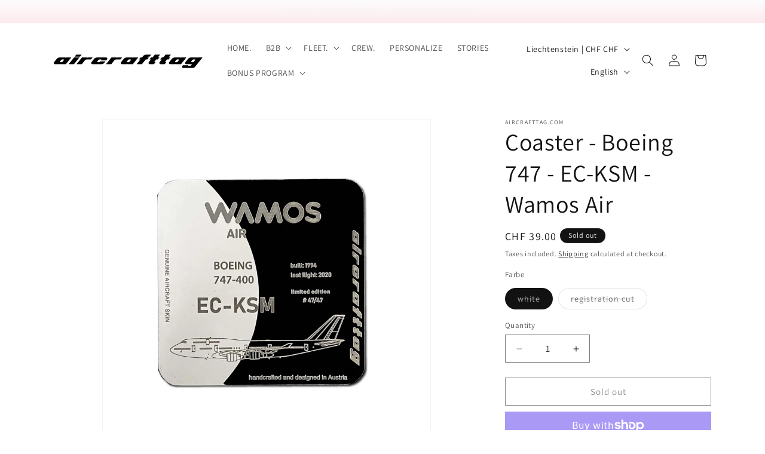

--- FILE ---
content_type: text/html; charset=utf-8
request_url: https://aircrafttag.com/en-li/products/coaster-b747-wamos-air-ec-ksm
body_size: 74722
content:
<!doctype html>
<html class="js" lang="en">
  <head>
    <meta charset="utf-8">
    <meta http-equiv="X-UA-Compatible" content="IE=edge">
    <meta name="viewport" content="width=device-width,initial-scale=1">
    <meta name="theme-color" content="">
    <link rel="canonical" href="https://aircrafttag.com/en-li/products/coaster-b747-wamos-air-ec-ksm"><link rel="preconnect" href="https://fonts.shopifycdn.com" crossorigin><title>
      Coaster - Boeing 747 - EC-KSM - Wamos Air
 &ndash; Aircrafttag</title>

    
      <meta name="description" content="Unique and handcrafted coaster out of the a Boeing 747. This Jumbo was formerly operated by Wamos Air.">
    

    

<meta property="og:site_name" content="Aircrafttag">
<meta property="og:url" content="https://aircrafttag.com/en-li/products/coaster-b747-wamos-air-ec-ksm">
<meta property="og:title" content="Coaster - Boeing 747 - EC-KSM - Wamos Air">
<meta property="og:type" content="product">
<meta property="og:description" content="Unique and handcrafted coaster out of the a Boeing 747. This Jumbo was formerly operated by Wamos Air."><meta property="og:image" content="http://aircrafttag.com/cdn/shop/products/Coaster_Wamos_regcut1_white.jpg?v=1648076517">
  <meta property="og:image:secure_url" content="https://aircrafttag.com/cdn/shop/products/Coaster_Wamos_regcut1_white.jpg?v=1648076517">
  <meta property="og:image:width" content="2048">
  <meta property="og:image:height" content="2048"><meta property="og:price:amount" content="39.00">
  <meta property="og:price:currency" content="CHF"><meta name="twitter:card" content="summary_large_image">
<meta name="twitter:title" content="Coaster - Boeing 747 - EC-KSM - Wamos Air">
<meta name="twitter:description" content="Unique and handcrafted coaster out of the a Boeing 747. This Jumbo was formerly operated by Wamos Air.">


    <script src="//aircrafttag.com/cdn/shop/t/20/assets/constants.js?v=132983761750457495441760620637" defer="defer"></script>
    <script src="//aircrafttag.com/cdn/shop/t/20/assets/pubsub.js?v=25310214064522200911760620701" defer="defer"></script>
    <script src="//aircrafttag.com/cdn/shop/t/20/assets/global.js?v=7301445359237545521760620642" defer="defer"></script>
    <script src="//aircrafttag.com/cdn/shop/t/20/assets/details-disclosure.js?v=13653116266235556501760620639" defer="defer"></script>
    <script src="//aircrafttag.com/cdn/shop/t/20/assets/details-modal.js?v=25581673532751508451760620639" defer="defer"></script>
    <script src="//aircrafttag.com/cdn/shop/t/20/assets/search-form.js?v=133129549252120666541760620706" defer="defer"></script><script src="//aircrafttag.com/cdn/shop/t/20/assets/animations.js?v=88693664871331136111760620610" defer="defer"></script><script>window.performance && window.performance.mark && window.performance.mark('shopify.content_for_header.start');</script><meta name="google-site-verification" content="yCWiSrCkBiWnwkC41W93yti4vhhG0QE_npk6N9lDgg8">
<meta name="facebook-domain-verification" content="darrremcwe7ueb0t0i7bgs35oapze5">
<meta id="shopify-digital-wallet" name="shopify-digital-wallet" content="/55021863048/digital_wallets/dialog">
<meta name="shopify-checkout-api-token" content="2a1f83a45c3b2d5a098aa97edbcea288">
<meta id="in-context-paypal-metadata" data-shop-id="55021863048" data-venmo-supported="false" data-environment="production" data-locale="en_US" data-paypal-v4="true" data-currency="CHF">
<link rel="alternate" hreflang="x-default" href="https://aircrafttag.com/products/coaster-b747-wamos-air-ec-ksm">
<link rel="alternate" hreflang="en" href="https://aircrafttag.com/products/coaster-b747-wamos-air-ec-ksm">
<link rel="alternate" hreflang="de" href="https://aircrafttag.com/de/products/coaster-b747-wamos-air-ec-ksm">
<link rel="alternate" hreflang="fr" href="https://aircrafttag.com/fr/products/coaster-b747-wamos-air-ec-ksm">
<link rel="alternate" hreflang="es" href="https://aircrafttag.com/es/products/coaster-b747-wamos-air-ec-ksm">
<link rel="alternate" hreflang="pt" href="https://aircrafttag.com/pt/products/coaster-b747-wamos-air-ec-ksm">
<link rel="alternate" hreflang="it" href="https://aircrafttag.com/it/products/coaster-b747-wamos-air-ec-ksm">
<link rel="alternate" hreflang="pt-PT" href="https://aircrafttag.com/pt-pt/products/coaster-b747-wamos-air-ec-ksm">
<link rel="alternate" hreflang="es-PT" href="https://aircrafttag.com/es-pt/products/coaster-b747-wamos-air-ec-ksm">
<link rel="alternate" hreflang="de-PT" href="https://aircrafttag.com/de-pt/products/coaster-b747-wamos-air-ec-ksm">
<link rel="alternate" hreflang="fr-PT" href="https://aircrafttag.com/fr-pt/products/coaster-b747-wamos-air-ec-ksm">
<link rel="alternate" hreflang="it-PT" href="https://aircrafttag.com/it-pt/products/coaster-b747-wamos-air-ec-ksm">
<link rel="alternate" hreflang="en-PT" href="https://aircrafttag.com/en-pt/products/coaster-b747-wamos-air-ec-ksm">
<link rel="alternate" hreflang="en-BE" href="https://aircrafttag.com/en-eu/products/coaster-b747-wamos-air-ec-ksm">
<link rel="alternate" hreflang="de-BE" href="https://aircrafttag.com/de-eu/products/coaster-b747-wamos-air-ec-ksm">
<link rel="alternate" hreflang="fr-BE" href="https://aircrafttag.com/fr-eu/products/coaster-b747-wamos-air-ec-ksm">
<link rel="alternate" hreflang="es-BE" href="https://aircrafttag.com/es-eu/products/coaster-b747-wamos-air-ec-ksm">
<link rel="alternate" hreflang="pt-BE" href="https://aircrafttag.com/pt-eu/products/coaster-b747-wamos-air-ec-ksm">
<link rel="alternate" hreflang="it-BE" href="https://aircrafttag.com/it-eu/products/coaster-b747-wamos-air-ec-ksm">
<link rel="alternate" hreflang="en-BG" href="https://aircrafttag.com/en-eu/products/coaster-b747-wamos-air-ec-ksm">
<link rel="alternate" hreflang="de-BG" href="https://aircrafttag.com/de-eu/products/coaster-b747-wamos-air-ec-ksm">
<link rel="alternate" hreflang="fr-BG" href="https://aircrafttag.com/fr-eu/products/coaster-b747-wamos-air-ec-ksm">
<link rel="alternate" hreflang="es-BG" href="https://aircrafttag.com/es-eu/products/coaster-b747-wamos-air-ec-ksm">
<link rel="alternate" hreflang="pt-BG" href="https://aircrafttag.com/pt-eu/products/coaster-b747-wamos-air-ec-ksm">
<link rel="alternate" hreflang="it-BG" href="https://aircrafttag.com/it-eu/products/coaster-b747-wamos-air-ec-ksm">
<link rel="alternate" hreflang="en-CY" href="https://aircrafttag.com/en-eu/products/coaster-b747-wamos-air-ec-ksm">
<link rel="alternate" hreflang="de-CY" href="https://aircrafttag.com/de-eu/products/coaster-b747-wamos-air-ec-ksm">
<link rel="alternate" hreflang="fr-CY" href="https://aircrafttag.com/fr-eu/products/coaster-b747-wamos-air-ec-ksm">
<link rel="alternate" hreflang="es-CY" href="https://aircrafttag.com/es-eu/products/coaster-b747-wamos-air-ec-ksm">
<link rel="alternate" hreflang="pt-CY" href="https://aircrafttag.com/pt-eu/products/coaster-b747-wamos-air-ec-ksm">
<link rel="alternate" hreflang="it-CY" href="https://aircrafttag.com/it-eu/products/coaster-b747-wamos-air-ec-ksm">
<link rel="alternate" hreflang="en-CZ" href="https://aircrafttag.com/en-eu/products/coaster-b747-wamos-air-ec-ksm">
<link rel="alternate" hreflang="de-CZ" href="https://aircrafttag.com/de-eu/products/coaster-b747-wamos-air-ec-ksm">
<link rel="alternate" hreflang="fr-CZ" href="https://aircrafttag.com/fr-eu/products/coaster-b747-wamos-air-ec-ksm">
<link rel="alternate" hreflang="es-CZ" href="https://aircrafttag.com/es-eu/products/coaster-b747-wamos-air-ec-ksm">
<link rel="alternate" hreflang="pt-CZ" href="https://aircrafttag.com/pt-eu/products/coaster-b747-wamos-air-ec-ksm">
<link rel="alternate" hreflang="it-CZ" href="https://aircrafttag.com/it-eu/products/coaster-b747-wamos-air-ec-ksm">
<link rel="alternate" hreflang="en-DK" href="https://aircrafttag.com/en-eu/products/coaster-b747-wamos-air-ec-ksm">
<link rel="alternate" hreflang="de-DK" href="https://aircrafttag.com/de-eu/products/coaster-b747-wamos-air-ec-ksm">
<link rel="alternate" hreflang="fr-DK" href="https://aircrafttag.com/fr-eu/products/coaster-b747-wamos-air-ec-ksm">
<link rel="alternate" hreflang="es-DK" href="https://aircrafttag.com/es-eu/products/coaster-b747-wamos-air-ec-ksm">
<link rel="alternate" hreflang="pt-DK" href="https://aircrafttag.com/pt-eu/products/coaster-b747-wamos-air-ec-ksm">
<link rel="alternate" hreflang="it-DK" href="https://aircrafttag.com/it-eu/products/coaster-b747-wamos-air-ec-ksm">
<link rel="alternate" hreflang="en-EE" href="https://aircrafttag.com/en-eu/products/coaster-b747-wamos-air-ec-ksm">
<link rel="alternate" hreflang="de-EE" href="https://aircrafttag.com/de-eu/products/coaster-b747-wamos-air-ec-ksm">
<link rel="alternate" hreflang="fr-EE" href="https://aircrafttag.com/fr-eu/products/coaster-b747-wamos-air-ec-ksm">
<link rel="alternate" hreflang="es-EE" href="https://aircrafttag.com/es-eu/products/coaster-b747-wamos-air-ec-ksm">
<link rel="alternate" hreflang="pt-EE" href="https://aircrafttag.com/pt-eu/products/coaster-b747-wamos-air-ec-ksm">
<link rel="alternate" hreflang="it-EE" href="https://aircrafttag.com/it-eu/products/coaster-b747-wamos-air-ec-ksm">
<link rel="alternate" hreflang="en-ES" href="https://aircrafttag.com/en-eu/products/coaster-b747-wamos-air-ec-ksm">
<link rel="alternate" hreflang="de-ES" href="https://aircrafttag.com/de-eu/products/coaster-b747-wamos-air-ec-ksm">
<link rel="alternate" hreflang="fr-ES" href="https://aircrafttag.com/fr-eu/products/coaster-b747-wamos-air-ec-ksm">
<link rel="alternate" hreflang="es-ES" href="https://aircrafttag.com/es-eu/products/coaster-b747-wamos-air-ec-ksm">
<link rel="alternate" hreflang="pt-ES" href="https://aircrafttag.com/pt-eu/products/coaster-b747-wamos-air-ec-ksm">
<link rel="alternate" hreflang="it-ES" href="https://aircrafttag.com/it-eu/products/coaster-b747-wamos-air-ec-ksm">
<link rel="alternate" hreflang="en-FI" href="https://aircrafttag.com/en-eu/products/coaster-b747-wamos-air-ec-ksm">
<link rel="alternate" hreflang="de-FI" href="https://aircrafttag.com/de-eu/products/coaster-b747-wamos-air-ec-ksm">
<link rel="alternate" hreflang="fr-FI" href="https://aircrafttag.com/fr-eu/products/coaster-b747-wamos-air-ec-ksm">
<link rel="alternate" hreflang="es-FI" href="https://aircrafttag.com/es-eu/products/coaster-b747-wamos-air-ec-ksm">
<link rel="alternate" hreflang="pt-FI" href="https://aircrafttag.com/pt-eu/products/coaster-b747-wamos-air-ec-ksm">
<link rel="alternate" hreflang="it-FI" href="https://aircrafttag.com/it-eu/products/coaster-b747-wamos-air-ec-ksm">
<link rel="alternate" hreflang="en-FR" href="https://aircrafttag.com/en-eu/products/coaster-b747-wamos-air-ec-ksm">
<link rel="alternate" hreflang="de-FR" href="https://aircrafttag.com/de-eu/products/coaster-b747-wamos-air-ec-ksm">
<link rel="alternate" hreflang="fr-FR" href="https://aircrafttag.com/fr-eu/products/coaster-b747-wamos-air-ec-ksm">
<link rel="alternate" hreflang="es-FR" href="https://aircrafttag.com/es-eu/products/coaster-b747-wamos-air-ec-ksm">
<link rel="alternate" hreflang="pt-FR" href="https://aircrafttag.com/pt-eu/products/coaster-b747-wamos-air-ec-ksm">
<link rel="alternate" hreflang="it-FR" href="https://aircrafttag.com/it-eu/products/coaster-b747-wamos-air-ec-ksm">
<link rel="alternate" hreflang="en-GR" href="https://aircrafttag.com/en-eu/products/coaster-b747-wamos-air-ec-ksm">
<link rel="alternate" hreflang="de-GR" href="https://aircrafttag.com/de-eu/products/coaster-b747-wamos-air-ec-ksm">
<link rel="alternate" hreflang="fr-GR" href="https://aircrafttag.com/fr-eu/products/coaster-b747-wamos-air-ec-ksm">
<link rel="alternate" hreflang="es-GR" href="https://aircrafttag.com/es-eu/products/coaster-b747-wamos-air-ec-ksm">
<link rel="alternate" hreflang="pt-GR" href="https://aircrafttag.com/pt-eu/products/coaster-b747-wamos-air-ec-ksm">
<link rel="alternate" hreflang="it-GR" href="https://aircrafttag.com/it-eu/products/coaster-b747-wamos-air-ec-ksm">
<link rel="alternate" hreflang="en-HR" href="https://aircrafttag.com/en-eu/products/coaster-b747-wamos-air-ec-ksm">
<link rel="alternate" hreflang="de-HR" href="https://aircrafttag.com/de-eu/products/coaster-b747-wamos-air-ec-ksm">
<link rel="alternate" hreflang="fr-HR" href="https://aircrafttag.com/fr-eu/products/coaster-b747-wamos-air-ec-ksm">
<link rel="alternate" hreflang="es-HR" href="https://aircrafttag.com/es-eu/products/coaster-b747-wamos-air-ec-ksm">
<link rel="alternate" hreflang="pt-HR" href="https://aircrafttag.com/pt-eu/products/coaster-b747-wamos-air-ec-ksm">
<link rel="alternate" hreflang="it-HR" href="https://aircrafttag.com/it-eu/products/coaster-b747-wamos-air-ec-ksm">
<link rel="alternate" hreflang="en-HU" href="https://aircrafttag.com/en-eu/products/coaster-b747-wamos-air-ec-ksm">
<link rel="alternate" hreflang="de-HU" href="https://aircrafttag.com/de-eu/products/coaster-b747-wamos-air-ec-ksm">
<link rel="alternate" hreflang="fr-HU" href="https://aircrafttag.com/fr-eu/products/coaster-b747-wamos-air-ec-ksm">
<link rel="alternate" hreflang="es-HU" href="https://aircrafttag.com/es-eu/products/coaster-b747-wamos-air-ec-ksm">
<link rel="alternate" hreflang="pt-HU" href="https://aircrafttag.com/pt-eu/products/coaster-b747-wamos-air-ec-ksm">
<link rel="alternate" hreflang="it-HU" href="https://aircrafttag.com/it-eu/products/coaster-b747-wamos-air-ec-ksm">
<link rel="alternate" hreflang="en-IE" href="https://aircrafttag.com/en-eu/products/coaster-b747-wamos-air-ec-ksm">
<link rel="alternate" hreflang="de-IE" href="https://aircrafttag.com/de-eu/products/coaster-b747-wamos-air-ec-ksm">
<link rel="alternate" hreflang="fr-IE" href="https://aircrafttag.com/fr-eu/products/coaster-b747-wamos-air-ec-ksm">
<link rel="alternate" hreflang="es-IE" href="https://aircrafttag.com/es-eu/products/coaster-b747-wamos-air-ec-ksm">
<link rel="alternate" hreflang="pt-IE" href="https://aircrafttag.com/pt-eu/products/coaster-b747-wamos-air-ec-ksm">
<link rel="alternate" hreflang="it-IE" href="https://aircrafttag.com/it-eu/products/coaster-b747-wamos-air-ec-ksm">
<link rel="alternate" hreflang="en-IT" href="https://aircrafttag.com/en-eu/products/coaster-b747-wamos-air-ec-ksm">
<link rel="alternate" hreflang="de-IT" href="https://aircrafttag.com/de-eu/products/coaster-b747-wamos-air-ec-ksm">
<link rel="alternate" hreflang="fr-IT" href="https://aircrafttag.com/fr-eu/products/coaster-b747-wamos-air-ec-ksm">
<link rel="alternate" hreflang="es-IT" href="https://aircrafttag.com/es-eu/products/coaster-b747-wamos-air-ec-ksm">
<link rel="alternate" hreflang="pt-IT" href="https://aircrafttag.com/pt-eu/products/coaster-b747-wamos-air-ec-ksm">
<link rel="alternate" hreflang="it-IT" href="https://aircrafttag.com/it-eu/products/coaster-b747-wamos-air-ec-ksm">
<link rel="alternate" hreflang="en-LT" href="https://aircrafttag.com/en-eu/products/coaster-b747-wamos-air-ec-ksm">
<link rel="alternate" hreflang="de-LT" href="https://aircrafttag.com/de-eu/products/coaster-b747-wamos-air-ec-ksm">
<link rel="alternate" hreflang="fr-LT" href="https://aircrafttag.com/fr-eu/products/coaster-b747-wamos-air-ec-ksm">
<link rel="alternate" hreflang="es-LT" href="https://aircrafttag.com/es-eu/products/coaster-b747-wamos-air-ec-ksm">
<link rel="alternate" hreflang="pt-LT" href="https://aircrafttag.com/pt-eu/products/coaster-b747-wamos-air-ec-ksm">
<link rel="alternate" hreflang="it-LT" href="https://aircrafttag.com/it-eu/products/coaster-b747-wamos-air-ec-ksm">
<link rel="alternate" hreflang="en-LU" href="https://aircrafttag.com/en-eu/products/coaster-b747-wamos-air-ec-ksm">
<link rel="alternate" hreflang="de-LU" href="https://aircrafttag.com/de-eu/products/coaster-b747-wamos-air-ec-ksm">
<link rel="alternate" hreflang="fr-LU" href="https://aircrafttag.com/fr-eu/products/coaster-b747-wamos-air-ec-ksm">
<link rel="alternate" hreflang="es-LU" href="https://aircrafttag.com/es-eu/products/coaster-b747-wamos-air-ec-ksm">
<link rel="alternate" hreflang="pt-LU" href="https://aircrafttag.com/pt-eu/products/coaster-b747-wamos-air-ec-ksm">
<link rel="alternate" hreflang="it-LU" href="https://aircrafttag.com/it-eu/products/coaster-b747-wamos-air-ec-ksm">
<link rel="alternate" hreflang="en-NL" href="https://aircrafttag.com/en-eu/products/coaster-b747-wamos-air-ec-ksm">
<link rel="alternate" hreflang="de-NL" href="https://aircrafttag.com/de-eu/products/coaster-b747-wamos-air-ec-ksm">
<link rel="alternate" hreflang="fr-NL" href="https://aircrafttag.com/fr-eu/products/coaster-b747-wamos-air-ec-ksm">
<link rel="alternate" hreflang="es-NL" href="https://aircrafttag.com/es-eu/products/coaster-b747-wamos-air-ec-ksm">
<link rel="alternate" hreflang="pt-NL" href="https://aircrafttag.com/pt-eu/products/coaster-b747-wamos-air-ec-ksm">
<link rel="alternate" hreflang="it-NL" href="https://aircrafttag.com/it-eu/products/coaster-b747-wamos-air-ec-ksm">
<link rel="alternate" hreflang="en-PL" href="https://aircrafttag.com/en-eu/products/coaster-b747-wamos-air-ec-ksm">
<link rel="alternate" hreflang="de-PL" href="https://aircrafttag.com/de-eu/products/coaster-b747-wamos-air-ec-ksm">
<link rel="alternate" hreflang="fr-PL" href="https://aircrafttag.com/fr-eu/products/coaster-b747-wamos-air-ec-ksm">
<link rel="alternate" hreflang="es-PL" href="https://aircrafttag.com/es-eu/products/coaster-b747-wamos-air-ec-ksm">
<link rel="alternate" hreflang="pt-PL" href="https://aircrafttag.com/pt-eu/products/coaster-b747-wamos-air-ec-ksm">
<link rel="alternate" hreflang="it-PL" href="https://aircrafttag.com/it-eu/products/coaster-b747-wamos-air-ec-ksm">
<link rel="alternate" hreflang="en-RO" href="https://aircrafttag.com/en-eu/products/coaster-b747-wamos-air-ec-ksm">
<link rel="alternate" hreflang="de-RO" href="https://aircrafttag.com/de-eu/products/coaster-b747-wamos-air-ec-ksm">
<link rel="alternate" hreflang="fr-RO" href="https://aircrafttag.com/fr-eu/products/coaster-b747-wamos-air-ec-ksm">
<link rel="alternate" hreflang="es-RO" href="https://aircrafttag.com/es-eu/products/coaster-b747-wamos-air-ec-ksm">
<link rel="alternate" hreflang="pt-RO" href="https://aircrafttag.com/pt-eu/products/coaster-b747-wamos-air-ec-ksm">
<link rel="alternate" hreflang="it-RO" href="https://aircrafttag.com/it-eu/products/coaster-b747-wamos-air-ec-ksm">
<link rel="alternate" hreflang="en-SE" href="https://aircrafttag.com/en-eu/products/coaster-b747-wamos-air-ec-ksm">
<link rel="alternate" hreflang="de-SE" href="https://aircrafttag.com/de-eu/products/coaster-b747-wamos-air-ec-ksm">
<link rel="alternate" hreflang="fr-SE" href="https://aircrafttag.com/fr-eu/products/coaster-b747-wamos-air-ec-ksm">
<link rel="alternate" hreflang="es-SE" href="https://aircrafttag.com/es-eu/products/coaster-b747-wamos-air-ec-ksm">
<link rel="alternate" hreflang="pt-SE" href="https://aircrafttag.com/pt-eu/products/coaster-b747-wamos-air-ec-ksm">
<link rel="alternate" hreflang="it-SE" href="https://aircrafttag.com/it-eu/products/coaster-b747-wamos-air-ec-ksm">
<link rel="alternate" hreflang="en-SI" href="https://aircrafttag.com/en-eu/products/coaster-b747-wamos-air-ec-ksm">
<link rel="alternate" hreflang="de-SI" href="https://aircrafttag.com/de-eu/products/coaster-b747-wamos-air-ec-ksm">
<link rel="alternate" hreflang="fr-SI" href="https://aircrafttag.com/fr-eu/products/coaster-b747-wamos-air-ec-ksm">
<link rel="alternate" hreflang="es-SI" href="https://aircrafttag.com/es-eu/products/coaster-b747-wamos-air-ec-ksm">
<link rel="alternate" hreflang="pt-SI" href="https://aircrafttag.com/pt-eu/products/coaster-b747-wamos-air-ec-ksm">
<link rel="alternate" hreflang="it-SI" href="https://aircrafttag.com/it-eu/products/coaster-b747-wamos-air-ec-ksm">
<link rel="alternate" hreflang="en-SK" href="https://aircrafttag.com/en-eu/products/coaster-b747-wamos-air-ec-ksm">
<link rel="alternate" hreflang="de-SK" href="https://aircrafttag.com/de-eu/products/coaster-b747-wamos-air-ec-ksm">
<link rel="alternate" hreflang="fr-SK" href="https://aircrafttag.com/fr-eu/products/coaster-b747-wamos-air-ec-ksm">
<link rel="alternate" hreflang="es-SK" href="https://aircrafttag.com/es-eu/products/coaster-b747-wamos-air-ec-ksm">
<link rel="alternate" hreflang="pt-SK" href="https://aircrafttag.com/pt-eu/products/coaster-b747-wamos-air-ec-ksm">
<link rel="alternate" hreflang="it-SK" href="https://aircrafttag.com/it-eu/products/coaster-b747-wamos-air-ec-ksm">
<link rel="alternate" hreflang="de-CH" href="https://aircrafttag.com/de-ch/products/coaster-b747-wamos-air-ec-ksm">
<link rel="alternate" hreflang="es-CH" href="https://aircrafttag.com/es-ch/products/coaster-b747-wamos-air-ec-ksm">
<link rel="alternate" hreflang="pt-CH" href="https://aircrafttag.com/pt-ch/products/coaster-b747-wamos-air-ec-ksm">
<link rel="alternate" hreflang="it-CH" href="https://aircrafttag.com/it-ch/products/coaster-b747-wamos-air-ec-ksm">
<link rel="alternate" hreflang="fr-CH" href="https://aircrafttag.com/fr-ch/products/coaster-b747-wamos-air-ec-ksm">
<link rel="alternate" hreflang="en-CH" href="https://aircrafttag.com/en-ch/products/coaster-b747-wamos-air-ec-ksm">
<link rel="alternate" hreflang="en-LI" href="https://aircrafttag.com/en-li/products/coaster-b747-wamos-air-ec-ksm">
<link rel="alternate" hreflang="de-LI" href="https://aircrafttag.com/de-li/products/coaster-b747-wamos-air-ec-ksm">
<link rel="alternate" hreflang="en-MX" href="https://aircrafttag.com/en-mx/products/coaster-b747-wamos-air-ec-ksm">
<link rel="alternate" hreflang="de-MX" href="https://aircrafttag.com/de-mx/products/coaster-b747-wamos-air-ec-ksm">
<link rel="alternate" hreflang="fr-MX" href="https://aircrafttag.com/fr-mx/products/coaster-b747-wamos-air-ec-ksm">
<link rel="alternate" hreflang="it-MX" href="https://aircrafttag.com/it-mx/products/coaster-b747-wamos-air-ec-ksm">
<link rel="alternate" hreflang="es-MX" href="https://aircrafttag.com/es-mx/products/coaster-b747-wamos-air-ec-ksm">
<link rel="alternate" hreflang="pt-MX" href="https://aircrafttag.com/pt-mx/products/coaster-b747-wamos-air-ec-ksm">
<link rel="alternate" hreflang="en-AL" href="https://aircrafttag.com/en-en/products/coaster-b747-wamos-air-ec-ksm">
<link rel="alternate" hreflang="de-AL" href="https://aircrafttag.com/de-en/products/coaster-b747-wamos-air-ec-ksm">
<link rel="alternate" hreflang="fr-AL" href="https://aircrafttag.com/fr-en/products/coaster-b747-wamos-air-ec-ksm">
<link rel="alternate" hreflang="es-AL" href="https://aircrafttag.com/es-en/products/coaster-b747-wamos-air-ec-ksm">
<link rel="alternate" hreflang="pt-AL" href="https://aircrafttag.com/pt-en/products/coaster-b747-wamos-air-ec-ksm">
<link rel="alternate" hreflang="it-AL" href="https://aircrafttag.com/it-en/products/coaster-b747-wamos-air-ec-ksm">
<link rel="alternate" hreflang="en-AD" href="https://aircrafttag.com/en-en/products/coaster-b747-wamos-air-ec-ksm">
<link rel="alternate" hreflang="de-AD" href="https://aircrafttag.com/de-en/products/coaster-b747-wamos-air-ec-ksm">
<link rel="alternate" hreflang="fr-AD" href="https://aircrafttag.com/fr-en/products/coaster-b747-wamos-air-ec-ksm">
<link rel="alternate" hreflang="es-AD" href="https://aircrafttag.com/es-en/products/coaster-b747-wamos-air-ec-ksm">
<link rel="alternate" hreflang="pt-AD" href="https://aircrafttag.com/pt-en/products/coaster-b747-wamos-air-ec-ksm">
<link rel="alternate" hreflang="it-AD" href="https://aircrafttag.com/it-en/products/coaster-b747-wamos-air-ec-ksm">
<link rel="alternate" hreflang="en-BA" href="https://aircrafttag.com/en-en/products/coaster-b747-wamos-air-ec-ksm">
<link rel="alternate" hreflang="de-BA" href="https://aircrafttag.com/de-en/products/coaster-b747-wamos-air-ec-ksm">
<link rel="alternate" hreflang="fr-BA" href="https://aircrafttag.com/fr-en/products/coaster-b747-wamos-air-ec-ksm">
<link rel="alternate" hreflang="es-BA" href="https://aircrafttag.com/es-en/products/coaster-b747-wamos-air-ec-ksm">
<link rel="alternate" hreflang="pt-BA" href="https://aircrafttag.com/pt-en/products/coaster-b747-wamos-air-ec-ksm">
<link rel="alternate" hreflang="it-BA" href="https://aircrafttag.com/it-en/products/coaster-b747-wamos-air-ec-ksm">
<link rel="alternate" hreflang="en-FO" href="https://aircrafttag.com/en-en/products/coaster-b747-wamos-air-ec-ksm">
<link rel="alternate" hreflang="de-FO" href="https://aircrafttag.com/de-en/products/coaster-b747-wamos-air-ec-ksm">
<link rel="alternate" hreflang="fr-FO" href="https://aircrafttag.com/fr-en/products/coaster-b747-wamos-air-ec-ksm">
<link rel="alternate" hreflang="es-FO" href="https://aircrafttag.com/es-en/products/coaster-b747-wamos-air-ec-ksm">
<link rel="alternate" hreflang="pt-FO" href="https://aircrafttag.com/pt-en/products/coaster-b747-wamos-air-ec-ksm">
<link rel="alternate" hreflang="it-FO" href="https://aircrafttag.com/it-en/products/coaster-b747-wamos-air-ec-ksm">
<link rel="alternate" hreflang="en-GI" href="https://aircrafttag.com/en-en/products/coaster-b747-wamos-air-ec-ksm">
<link rel="alternate" hreflang="de-GI" href="https://aircrafttag.com/de-en/products/coaster-b747-wamos-air-ec-ksm">
<link rel="alternate" hreflang="fr-GI" href="https://aircrafttag.com/fr-en/products/coaster-b747-wamos-air-ec-ksm">
<link rel="alternate" hreflang="es-GI" href="https://aircrafttag.com/es-en/products/coaster-b747-wamos-air-ec-ksm">
<link rel="alternate" hreflang="pt-GI" href="https://aircrafttag.com/pt-en/products/coaster-b747-wamos-air-ec-ksm">
<link rel="alternate" hreflang="it-GI" href="https://aircrafttag.com/it-en/products/coaster-b747-wamos-air-ec-ksm">
<link rel="alternate" hreflang="en-IS" href="https://aircrafttag.com/en-en/products/coaster-b747-wamos-air-ec-ksm">
<link rel="alternate" hreflang="de-IS" href="https://aircrafttag.com/de-en/products/coaster-b747-wamos-air-ec-ksm">
<link rel="alternate" hreflang="fr-IS" href="https://aircrafttag.com/fr-en/products/coaster-b747-wamos-air-ec-ksm">
<link rel="alternate" hreflang="es-IS" href="https://aircrafttag.com/es-en/products/coaster-b747-wamos-air-ec-ksm">
<link rel="alternate" hreflang="pt-IS" href="https://aircrafttag.com/pt-en/products/coaster-b747-wamos-air-ec-ksm">
<link rel="alternate" hreflang="it-IS" href="https://aircrafttag.com/it-en/products/coaster-b747-wamos-air-ec-ksm">
<link rel="alternate" hreflang="en-XK" href="https://aircrafttag.com/en-en/products/coaster-b747-wamos-air-ec-ksm">
<link rel="alternate" hreflang="de-XK" href="https://aircrafttag.com/de-en/products/coaster-b747-wamos-air-ec-ksm">
<link rel="alternate" hreflang="fr-XK" href="https://aircrafttag.com/fr-en/products/coaster-b747-wamos-air-ec-ksm">
<link rel="alternate" hreflang="es-XK" href="https://aircrafttag.com/es-en/products/coaster-b747-wamos-air-ec-ksm">
<link rel="alternate" hreflang="pt-XK" href="https://aircrafttag.com/pt-en/products/coaster-b747-wamos-air-ec-ksm">
<link rel="alternate" hreflang="it-XK" href="https://aircrafttag.com/it-en/products/coaster-b747-wamos-air-ec-ksm">
<link rel="alternate" hreflang="en-MD" href="https://aircrafttag.com/en-en/products/coaster-b747-wamos-air-ec-ksm">
<link rel="alternate" hreflang="de-MD" href="https://aircrafttag.com/de-en/products/coaster-b747-wamos-air-ec-ksm">
<link rel="alternate" hreflang="fr-MD" href="https://aircrafttag.com/fr-en/products/coaster-b747-wamos-air-ec-ksm">
<link rel="alternate" hreflang="es-MD" href="https://aircrafttag.com/es-en/products/coaster-b747-wamos-air-ec-ksm">
<link rel="alternate" hreflang="pt-MD" href="https://aircrafttag.com/pt-en/products/coaster-b747-wamos-air-ec-ksm">
<link rel="alternate" hreflang="it-MD" href="https://aircrafttag.com/it-en/products/coaster-b747-wamos-air-ec-ksm">
<link rel="alternate" hreflang="en-ME" href="https://aircrafttag.com/en-en/products/coaster-b747-wamos-air-ec-ksm">
<link rel="alternate" hreflang="de-ME" href="https://aircrafttag.com/de-en/products/coaster-b747-wamos-air-ec-ksm">
<link rel="alternate" hreflang="fr-ME" href="https://aircrafttag.com/fr-en/products/coaster-b747-wamos-air-ec-ksm">
<link rel="alternate" hreflang="es-ME" href="https://aircrafttag.com/es-en/products/coaster-b747-wamos-air-ec-ksm">
<link rel="alternate" hreflang="pt-ME" href="https://aircrafttag.com/pt-en/products/coaster-b747-wamos-air-ec-ksm">
<link rel="alternate" hreflang="it-ME" href="https://aircrafttag.com/it-en/products/coaster-b747-wamos-air-ec-ksm">
<link rel="alternate" hreflang="en-MK" href="https://aircrafttag.com/en-en/products/coaster-b747-wamos-air-ec-ksm">
<link rel="alternate" hreflang="de-MK" href="https://aircrafttag.com/de-en/products/coaster-b747-wamos-air-ec-ksm">
<link rel="alternate" hreflang="fr-MK" href="https://aircrafttag.com/fr-en/products/coaster-b747-wamos-air-ec-ksm">
<link rel="alternate" hreflang="es-MK" href="https://aircrafttag.com/es-en/products/coaster-b747-wamos-air-ec-ksm">
<link rel="alternate" hreflang="pt-MK" href="https://aircrafttag.com/pt-en/products/coaster-b747-wamos-air-ec-ksm">
<link rel="alternate" hreflang="it-MK" href="https://aircrafttag.com/it-en/products/coaster-b747-wamos-air-ec-ksm">
<link rel="alternate" hreflang="en-NO" href="https://aircrafttag.com/en-en/products/coaster-b747-wamos-air-ec-ksm">
<link rel="alternate" hreflang="de-NO" href="https://aircrafttag.com/de-en/products/coaster-b747-wamos-air-ec-ksm">
<link rel="alternate" hreflang="fr-NO" href="https://aircrafttag.com/fr-en/products/coaster-b747-wamos-air-ec-ksm">
<link rel="alternate" hreflang="es-NO" href="https://aircrafttag.com/es-en/products/coaster-b747-wamos-air-ec-ksm">
<link rel="alternate" hreflang="pt-NO" href="https://aircrafttag.com/pt-en/products/coaster-b747-wamos-air-ec-ksm">
<link rel="alternate" hreflang="it-NO" href="https://aircrafttag.com/it-en/products/coaster-b747-wamos-air-ec-ksm">
<link rel="alternate" hreflang="en-SM" href="https://aircrafttag.com/en-en/products/coaster-b747-wamos-air-ec-ksm">
<link rel="alternate" hreflang="de-SM" href="https://aircrafttag.com/de-en/products/coaster-b747-wamos-air-ec-ksm">
<link rel="alternate" hreflang="fr-SM" href="https://aircrafttag.com/fr-en/products/coaster-b747-wamos-air-ec-ksm">
<link rel="alternate" hreflang="es-SM" href="https://aircrafttag.com/es-en/products/coaster-b747-wamos-air-ec-ksm">
<link rel="alternate" hreflang="pt-SM" href="https://aircrafttag.com/pt-en/products/coaster-b747-wamos-air-ec-ksm">
<link rel="alternate" hreflang="it-SM" href="https://aircrafttag.com/it-en/products/coaster-b747-wamos-air-ec-ksm">
<link rel="alternate" hreflang="en-RS" href="https://aircrafttag.com/en-en/products/coaster-b747-wamos-air-ec-ksm">
<link rel="alternate" hreflang="de-RS" href="https://aircrafttag.com/de-en/products/coaster-b747-wamos-air-ec-ksm">
<link rel="alternate" hreflang="fr-RS" href="https://aircrafttag.com/fr-en/products/coaster-b747-wamos-air-ec-ksm">
<link rel="alternate" hreflang="es-RS" href="https://aircrafttag.com/es-en/products/coaster-b747-wamos-air-ec-ksm">
<link rel="alternate" hreflang="pt-RS" href="https://aircrafttag.com/pt-en/products/coaster-b747-wamos-air-ec-ksm">
<link rel="alternate" hreflang="it-RS" href="https://aircrafttag.com/it-en/products/coaster-b747-wamos-air-ec-ksm">
<link rel="alternate" hreflang="en-TR" href="https://aircrafttag.com/en-en/products/coaster-b747-wamos-air-ec-ksm">
<link rel="alternate" hreflang="de-TR" href="https://aircrafttag.com/de-en/products/coaster-b747-wamos-air-ec-ksm">
<link rel="alternate" hreflang="fr-TR" href="https://aircrafttag.com/fr-en/products/coaster-b747-wamos-air-ec-ksm">
<link rel="alternate" hreflang="es-TR" href="https://aircrafttag.com/es-en/products/coaster-b747-wamos-air-ec-ksm">
<link rel="alternate" hreflang="pt-TR" href="https://aircrafttag.com/pt-en/products/coaster-b747-wamos-air-ec-ksm">
<link rel="alternate" hreflang="it-TR" href="https://aircrafttag.com/it-en/products/coaster-b747-wamos-air-ec-ksm">
<link rel="alternate" hreflang="en-CN" href="https://aircrafttag.com/en-as/products/coaster-b747-wamos-air-ec-ksm">
<link rel="alternate" hreflang="de-CN" href="https://aircrafttag.com/de-as/products/coaster-b747-wamos-air-ec-ksm">
<link rel="alternate" hreflang="fr-CN" href="https://aircrafttag.com/fr-as/products/coaster-b747-wamos-air-ec-ksm">
<link rel="alternate" hreflang="es-CN" href="https://aircrafttag.com/es-as/products/coaster-b747-wamos-air-ec-ksm">
<link rel="alternate" hreflang="pt-CN" href="https://aircrafttag.com/pt-as/products/coaster-b747-wamos-air-ec-ksm">
<link rel="alternate" hreflang="it-CN" href="https://aircrafttag.com/it-as/products/coaster-b747-wamos-air-ec-ksm">
<link rel="alternate" hreflang="ja-CN" href="https://aircrafttag.com/ja-as/products/coaster-b747-wamos-air-ec-ksm">
<link rel="alternate" hreflang="zh-Hans-CN" href="https://aircrafttag.com/zh-as/products/coaster-b747-wamos-air-ec-ksm">
<link rel="alternate" hreflang="en-HK" href="https://aircrafttag.com/en-as/products/coaster-b747-wamos-air-ec-ksm">
<link rel="alternate" hreflang="de-HK" href="https://aircrafttag.com/de-as/products/coaster-b747-wamos-air-ec-ksm">
<link rel="alternate" hreflang="fr-HK" href="https://aircrafttag.com/fr-as/products/coaster-b747-wamos-air-ec-ksm">
<link rel="alternate" hreflang="es-HK" href="https://aircrafttag.com/es-as/products/coaster-b747-wamos-air-ec-ksm">
<link rel="alternate" hreflang="pt-HK" href="https://aircrafttag.com/pt-as/products/coaster-b747-wamos-air-ec-ksm">
<link rel="alternate" hreflang="it-HK" href="https://aircrafttag.com/it-as/products/coaster-b747-wamos-air-ec-ksm">
<link rel="alternate" hreflang="ja-HK" href="https://aircrafttag.com/ja-as/products/coaster-b747-wamos-air-ec-ksm">
<link rel="alternate" hreflang="zh-Hans-HK" href="https://aircrafttag.com/zh-as/products/coaster-b747-wamos-air-ec-ksm">
<link rel="alternate" hreflang="en-ID" href="https://aircrafttag.com/en-as/products/coaster-b747-wamos-air-ec-ksm">
<link rel="alternate" hreflang="de-ID" href="https://aircrafttag.com/de-as/products/coaster-b747-wamos-air-ec-ksm">
<link rel="alternate" hreflang="fr-ID" href="https://aircrafttag.com/fr-as/products/coaster-b747-wamos-air-ec-ksm">
<link rel="alternate" hreflang="es-ID" href="https://aircrafttag.com/es-as/products/coaster-b747-wamos-air-ec-ksm">
<link rel="alternate" hreflang="pt-ID" href="https://aircrafttag.com/pt-as/products/coaster-b747-wamos-air-ec-ksm">
<link rel="alternate" hreflang="it-ID" href="https://aircrafttag.com/it-as/products/coaster-b747-wamos-air-ec-ksm">
<link rel="alternate" hreflang="ja-ID" href="https://aircrafttag.com/ja-as/products/coaster-b747-wamos-air-ec-ksm">
<link rel="alternate" hreflang="zh-Hans-ID" href="https://aircrafttag.com/zh-as/products/coaster-b747-wamos-air-ec-ksm">
<link rel="alternate" hreflang="en-IN" href="https://aircrafttag.com/en-as/products/coaster-b747-wamos-air-ec-ksm">
<link rel="alternate" hreflang="de-IN" href="https://aircrafttag.com/de-as/products/coaster-b747-wamos-air-ec-ksm">
<link rel="alternate" hreflang="fr-IN" href="https://aircrafttag.com/fr-as/products/coaster-b747-wamos-air-ec-ksm">
<link rel="alternate" hreflang="es-IN" href="https://aircrafttag.com/es-as/products/coaster-b747-wamos-air-ec-ksm">
<link rel="alternate" hreflang="pt-IN" href="https://aircrafttag.com/pt-as/products/coaster-b747-wamos-air-ec-ksm">
<link rel="alternate" hreflang="it-IN" href="https://aircrafttag.com/it-as/products/coaster-b747-wamos-air-ec-ksm">
<link rel="alternate" hreflang="ja-IN" href="https://aircrafttag.com/ja-as/products/coaster-b747-wamos-air-ec-ksm">
<link rel="alternate" hreflang="zh-Hans-IN" href="https://aircrafttag.com/zh-as/products/coaster-b747-wamos-air-ec-ksm">
<link rel="alternate" hreflang="en-JP" href="https://aircrafttag.com/en-as/products/coaster-b747-wamos-air-ec-ksm">
<link rel="alternate" hreflang="de-JP" href="https://aircrafttag.com/de-as/products/coaster-b747-wamos-air-ec-ksm">
<link rel="alternate" hreflang="fr-JP" href="https://aircrafttag.com/fr-as/products/coaster-b747-wamos-air-ec-ksm">
<link rel="alternate" hreflang="es-JP" href="https://aircrafttag.com/es-as/products/coaster-b747-wamos-air-ec-ksm">
<link rel="alternate" hreflang="pt-JP" href="https://aircrafttag.com/pt-as/products/coaster-b747-wamos-air-ec-ksm">
<link rel="alternate" hreflang="it-JP" href="https://aircrafttag.com/it-as/products/coaster-b747-wamos-air-ec-ksm">
<link rel="alternate" hreflang="ja-JP" href="https://aircrafttag.com/ja-as/products/coaster-b747-wamos-air-ec-ksm">
<link rel="alternate" hreflang="zh-Hans-JP" href="https://aircrafttag.com/zh-as/products/coaster-b747-wamos-air-ec-ksm">
<link rel="alternate" hreflang="en-KH" href="https://aircrafttag.com/en-as/products/coaster-b747-wamos-air-ec-ksm">
<link rel="alternate" hreflang="de-KH" href="https://aircrafttag.com/de-as/products/coaster-b747-wamos-air-ec-ksm">
<link rel="alternate" hreflang="fr-KH" href="https://aircrafttag.com/fr-as/products/coaster-b747-wamos-air-ec-ksm">
<link rel="alternate" hreflang="es-KH" href="https://aircrafttag.com/es-as/products/coaster-b747-wamos-air-ec-ksm">
<link rel="alternate" hreflang="pt-KH" href="https://aircrafttag.com/pt-as/products/coaster-b747-wamos-air-ec-ksm">
<link rel="alternate" hreflang="it-KH" href="https://aircrafttag.com/it-as/products/coaster-b747-wamos-air-ec-ksm">
<link rel="alternate" hreflang="ja-KH" href="https://aircrafttag.com/ja-as/products/coaster-b747-wamos-air-ec-ksm">
<link rel="alternate" hreflang="zh-Hans-KH" href="https://aircrafttag.com/zh-as/products/coaster-b747-wamos-air-ec-ksm">
<link rel="alternate" hreflang="en-LA" href="https://aircrafttag.com/en-as/products/coaster-b747-wamos-air-ec-ksm">
<link rel="alternate" hreflang="de-LA" href="https://aircrafttag.com/de-as/products/coaster-b747-wamos-air-ec-ksm">
<link rel="alternate" hreflang="fr-LA" href="https://aircrafttag.com/fr-as/products/coaster-b747-wamos-air-ec-ksm">
<link rel="alternate" hreflang="es-LA" href="https://aircrafttag.com/es-as/products/coaster-b747-wamos-air-ec-ksm">
<link rel="alternate" hreflang="pt-LA" href="https://aircrafttag.com/pt-as/products/coaster-b747-wamos-air-ec-ksm">
<link rel="alternate" hreflang="it-LA" href="https://aircrafttag.com/it-as/products/coaster-b747-wamos-air-ec-ksm">
<link rel="alternate" hreflang="ja-LA" href="https://aircrafttag.com/ja-as/products/coaster-b747-wamos-air-ec-ksm">
<link rel="alternate" hreflang="zh-Hans-LA" href="https://aircrafttag.com/zh-as/products/coaster-b747-wamos-air-ec-ksm">
<link rel="alternate" hreflang="en-MY" href="https://aircrafttag.com/en-as/products/coaster-b747-wamos-air-ec-ksm">
<link rel="alternate" hreflang="de-MY" href="https://aircrafttag.com/de-as/products/coaster-b747-wamos-air-ec-ksm">
<link rel="alternate" hreflang="fr-MY" href="https://aircrafttag.com/fr-as/products/coaster-b747-wamos-air-ec-ksm">
<link rel="alternate" hreflang="es-MY" href="https://aircrafttag.com/es-as/products/coaster-b747-wamos-air-ec-ksm">
<link rel="alternate" hreflang="pt-MY" href="https://aircrafttag.com/pt-as/products/coaster-b747-wamos-air-ec-ksm">
<link rel="alternate" hreflang="it-MY" href="https://aircrafttag.com/it-as/products/coaster-b747-wamos-air-ec-ksm">
<link rel="alternate" hreflang="ja-MY" href="https://aircrafttag.com/ja-as/products/coaster-b747-wamos-air-ec-ksm">
<link rel="alternate" hreflang="zh-Hans-MY" href="https://aircrafttag.com/zh-as/products/coaster-b747-wamos-air-ec-ksm">
<link rel="alternate" hreflang="en-SG" href="https://aircrafttag.com/en-as/products/coaster-b747-wamos-air-ec-ksm">
<link rel="alternate" hreflang="de-SG" href="https://aircrafttag.com/de-as/products/coaster-b747-wamos-air-ec-ksm">
<link rel="alternate" hreflang="fr-SG" href="https://aircrafttag.com/fr-as/products/coaster-b747-wamos-air-ec-ksm">
<link rel="alternate" hreflang="es-SG" href="https://aircrafttag.com/es-as/products/coaster-b747-wamos-air-ec-ksm">
<link rel="alternate" hreflang="pt-SG" href="https://aircrafttag.com/pt-as/products/coaster-b747-wamos-air-ec-ksm">
<link rel="alternate" hreflang="it-SG" href="https://aircrafttag.com/it-as/products/coaster-b747-wamos-air-ec-ksm">
<link rel="alternate" hreflang="ja-SG" href="https://aircrafttag.com/ja-as/products/coaster-b747-wamos-air-ec-ksm">
<link rel="alternate" hreflang="zh-Hans-SG" href="https://aircrafttag.com/zh-as/products/coaster-b747-wamos-air-ec-ksm">
<link rel="alternate" hreflang="en-TH" href="https://aircrafttag.com/en-as/products/coaster-b747-wamos-air-ec-ksm">
<link rel="alternate" hreflang="de-TH" href="https://aircrafttag.com/de-as/products/coaster-b747-wamos-air-ec-ksm">
<link rel="alternate" hreflang="fr-TH" href="https://aircrafttag.com/fr-as/products/coaster-b747-wamos-air-ec-ksm">
<link rel="alternate" hreflang="es-TH" href="https://aircrafttag.com/es-as/products/coaster-b747-wamos-air-ec-ksm">
<link rel="alternate" hreflang="pt-TH" href="https://aircrafttag.com/pt-as/products/coaster-b747-wamos-air-ec-ksm">
<link rel="alternate" hreflang="it-TH" href="https://aircrafttag.com/it-as/products/coaster-b747-wamos-air-ec-ksm">
<link rel="alternate" hreflang="ja-TH" href="https://aircrafttag.com/ja-as/products/coaster-b747-wamos-air-ec-ksm">
<link rel="alternate" hreflang="zh-Hans-TH" href="https://aircrafttag.com/zh-as/products/coaster-b747-wamos-air-ec-ksm">
<link rel="alternate" hreflang="en-VN" href="https://aircrafttag.com/en-as/products/coaster-b747-wamos-air-ec-ksm">
<link rel="alternate" hreflang="de-VN" href="https://aircrafttag.com/de-as/products/coaster-b747-wamos-air-ec-ksm">
<link rel="alternate" hreflang="fr-VN" href="https://aircrafttag.com/fr-as/products/coaster-b747-wamos-air-ec-ksm">
<link rel="alternate" hreflang="es-VN" href="https://aircrafttag.com/es-as/products/coaster-b747-wamos-air-ec-ksm">
<link rel="alternate" hreflang="pt-VN" href="https://aircrafttag.com/pt-as/products/coaster-b747-wamos-air-ec-ksm">
<link rel="alternate" hreflang="it-VN" href="https://aircrafttag.com/it-as/products/coaster-b747-wamos-air-ec-ksm">
<link rel="alternate" hreflang="ja-VN" href="https://aircrafttag.com/ja-as/products/coaster-b747-wamos-air-ec-ksm">
<link rel="alternate" hreflang="zh-Hans-VN" href="https://aircrafttag.com/zh-as/products/coaster-b747-wamos-air-ec-ksm">
<link rel="alternate" hreflang="en-TW" href="https://aircrafttag.com/en-as/products/coaster-b747-wamos-air-ec-ksm">
<link rel="alternate" hreflang="de-TW" href="https://aircrafttag.com/de-as/products/coaster-b747-wamos-air-ec-ksm">
<link rel="alternate" hreflang="fr-TW" href="https://aircrafttag.com/fr-as/products/coaster-b747-wamos-air-ec-ksm">
<link rel="alternate" hreflang="es-TW" href="https://aircrafttag.com/es-as/products/coaster-b747-wamos-air-ec-ksm">
<link rel="alternate" hreflang="pt-TW" href="https://aircrafttag.com/pt-as/products/coaster-b747-wamos-air-ec-ksm">
<link rel="alternate" hreflang="it-TW" href="https://aircrafttag.com/it-as/products/coaster-b747-wamos-air-ec-ksm">
<link rel="alternate" hreflang="ja-TW" href="https://aircrafttag.com/ja-as/products/coaster-b747-wamos-air-ec-ksm">
<link rel="alternate" hreflang="zh-Hans-TW" href="https://aircrafttag.com/zh-as/products/coaster-b747-wamos-air-ec-ksm">
<link rel="alternate" hreflang="en-US" href="https://aircrafttag.com/en-mx/products/coaster-b747-wamos-air-ec-ksm">
<link rel="alternate" hreflang="de-US" href="https://aircrafttag.com/de-mx/products/coaster-b747-wamos-air-ec-ksm">
<link rel="alternate" hreflang="fr-US" href="https://aircrafttag.com/fr-mx/products/coaster-b747-wamos-air-ec-ksm">
<link rel="alternate" hreflang="it-US" href="https://aircrafttag.com/it-mx/products/coaster-b747-wamos-air-ec-ksm">
<link rel="alternate" hreflang="es-US" href="https://aircrafttag.com/es-mx/products/coaster-b747-wamos-air-ec-ksm">
<link rel="alternate" hreflang="pt-US" href="https://aircrafttag.com/pt-mx/products/coaster-b747-wamos-air-ec-ksm">
<link rel="alternate" hreflang="en-CA" href="https://aircrafttag.com/en-mx/products/coaster-b747-wamos-air-ec-ksm">
<link rel="alternate" hreflang="de-CA" href="https://aircrafttag.com/de-mx/products/coaster-b747-wamos-air-ec-ksm">
<link rel="alternate" hreflang="fr-CA" href="https://aircrafttag.com/fr-mx/products/coaster-b747-wamos-air-ec-ksm">
<link rel="alternate" hreflang="it-CA" href="https://aircrafttag.com/it-mx/products/coaster-b747-wamos-air-ec-ksm">
<link rel="alternate" hreflang="es-CA" href="https://aircrafttag.com/es-mx/products/coaster-b747-wamos-air-ec-ksm">
<link rel="alternate" hreflang="pt-CA" href="https://aircrafttag.com/pt-mx/products/coaster-b747-wamos-air-ec-ksm">
<link rel="alternate" hreflang="en-EG" href="https://aircrafttag.com/en-int/products/coaster-b747-wamos-air-ec-ksm">
<link rel="alternate" hreflang="de-EG" href="https://aircrafttag.com/de-int/products/coaster-b747-wamos-air-ec-ksm">
<link rel="alternate" hreflang="fr-EG" href="https://aircrafttag.com/fr-int/products/coaster-b747-wamos-air-ec-ksm">
<link rel="alternate" hreflang="es-EG" href="https://aircrafttag.com/es-int/products/coaster-b747-wamos-air-ec-ksm">
<link rel="alternate" hreflang="pt-EG" href="https://aircrafttag.com/pt-int/products/coaster-b747-wamos-air-ec-ksm">
<link rel="alternate" hreflang="it-EG" href="https://aircrafttag.com/it-int/products/coaster-b747-wamos-air-ec-ksm">
<link rel="alternate" hreflang="en-DZ" href="https://aircrafttag.com/en-int/products/coaster-b747-wamos-air-ec-ksm">
<link rel="alternate" hreflang="de-DZ" href="https://aircrafttag.com/de-int/products/coaster-b747-wamos-air-ec-ksm">
<link rel="alternate" hreflang="fr-DZ" href="https://aircrafttag.com/fr-int/products/coaster-b747-wamos-air-ec-ksm">
<link rel="alternate" hreflang="es-DZ" href="https://aircrafttag.com/es-int/products/coaster-b747-wamos-air-ec-ksm">
<link rel="alternate" hreflang="pt-DZ" href="https://aircrafttag.com/pt-int/products/coaster-b747-wamos-air-ec-ksm">
<link rel="alternate" hreflang="it-DZ" href="https://aircrafttag.com/it-int/products/coaster-b747-wamos-air-ec-ksm">
<link rel="alternate" hreflang="en-AO" href="https://aircrafttag.com/en-int/products/coaster-b747-wamos-air-ec-ksm">
<link rel="alternate" hreflang="de-AO" href="https://aircrafttag.com/de-int/products/coaster-b747-wamos-air-ec-ksm">
<link rel="alternate" hreflang="fr-AO" href="https://aircrafttag.com/fr-int/products/coaster-b747-wamos-air-ec-ksm">
<link rel="alternate" hreflang="es-AO" href="https://aircrafttag.com/es-int/products/coaster-b747-wamos-air-ec-ksm">
<link rel="alternate" hreflang="pt-AO" href="https://aircrafttag.com/pt-int/products/coaster-b747-wamos-air-ec-ksm">
<link rel="alternate" hreflang="it-AO" href="https://aircrafttag.com/it-int/products/coaster-b747-wamos-air-ec-ksm">
<link rel="alternate" hreflang="en-AI" href="https://aircrafttag.com/en-int/products/coaster-b747-wamos-air-ec-ksm">
<link rel="alternate" hreflang="de-AI" href="https://aircrafttag.com/de-int/products/coaster-b747-wamos-air-ec-ksm">
<link rel="alternate" hreflang="fr-AI" href="https://aircrafttag.com/fr-int/products/coaster-b747-wamos-air-ec-ksm">
<link rel="alternate" hreflang="es-AI" href="https://aircrafttag.com/es-int/products/coaster-b747-wamos-air-ec-ksm">
<link rel="alternate" hreflang="pt-AI" href="https://aircrafttag.com/pt-int/products/coaster-b747-wamos-air-ec-ksm">
<link rel="alternate" hreflang="it-AI" href="https://aircrafttag.com/it-int/products/coaster-b747-wamos-air-ec-ksm">
<link rel="alternate" hreflang="en-AG" href="https://aircrafttag.com/en-int/products/coaster-b747-wamos-air-ec-ksm">
<link rel="alternate" hreflang="de-AG" href="https://aircrafttag.com/de-int/products/coaster-b747-wamos-air-ec-ksm">
<link rel="alternate" hreflang="fr-AG" href="https://aircrafttag.com/fr-int/products/coaster-b747-wamos-air-ec-ksm">
<link rel="alternate" hreflang="es-AG" href="https://aircrafttag.com/es-int/products/coaster-b747-wamos-air-ec-ksm">
<link rel="alternate" hreflang="pt-AG" href="https://aircrafttag.com/pt-int/products/coaster-b747-wamos-air-ec-ksm">
<link rel="alternate" hreflang="it-AG" href="https://aircrafttag.com/it-int/products/coaster-b747-wamos-air-ec-ksm">
<link rel="alternate" hreflang="en-AR" href="https://aircrafttag.com/en-int/products/coaster-b747-wamos-air-ec-ksm">
<link rel="alternate" hreflang="de-AR" href="https://aircrafttag.com/de-int/products/coaster-b747-wamos-air-ec-ksm">
<link rel="alternate" hreflang="fr-AR" href="https://aircrafttag.com/fr-int/products/coaster-b747-wamos-air-ec-ksm">
<link rel="alternate" hreflang="es-AR" href="https://aircrafttag.com/es-int/products/coaster-b747-wamos-air-ec-ksm">
<link rel="alternate" hreflang="pt-AR" href="https://aircrafttag.com/pt-int/products/coaster-b747-wamos-air-ec-ksm">
<link rel="alternate" hreflang="it-AR" href="https://aircrafttag.com/it-int/products/coaster-b747-wamos-air-ec-ksm">
<link rel="alternate" hreflang="en-AM" href="https://aircrafttag.com/en-int/products/coaster-b747-wamos-air-ec-ksm">
<link rel="alternate" hreflang="de-AM" href="https://aircrafttag.com/de-int/products/coaster-b747-wamos-air-ec-ksm">
<link rel="alternate" hreflang="fr-AM" href="https://aircrafttag.com/fr-int/products/coaster-b747-wamos-air-ec-ksm">
<link rel="alternate" hreflang="es-AM" href="https://aircrafttag.com/es-int/products/coaster-b747-wamos-air-ec-ksm">
<link rel="alternate" hreflang="pt-AM" href="https://aircrafttag.com/pt-int/products/coaster-b747-wamos-air-ec-ksm">
<link rel="alternate" hreflang="it-AM" href="https://aircrafttag.com/it-int/products/coaster-b747-wamos-air-ec-ksm">
<link rel="alternate" hreflang="en-AW" href="https://aircrafttag.com/en-int/products/coaster-b747-wamos-air-ec-ksm">
<link rel="alternate" hreflang="de-AW" href="https://aircrafttag.com/de-int/products/coaster-b747-wamos-air-ec-ksm">
<link rel="alternate" hreflang="fr-AW" href="https://aircrafttag.com/fr-int/products/coaster-b747-wamos-air-ec-ksm">
<link rel="alternate" hreflang="es-AW" href="https://aircrafttag.com/es-int/products/coaster-b747-wamos-air-ec-ksm">
<link rel="alternate" hreflang="pt-AW" href="https://aircrafttag.com/pt-int/products/coaster-b747-wamos-air-ec-ksm">
<link rel="alternate" hreflang="it-AW" href="https://aircrafttag.com/it-int/products/coaster-b747-wamos-air-ec-ksm">
<link rel="alternate" hreflang="en-AU" href="https://aircrafttag.com/en-int/products/coaster-b747-wamos-air-ec-ksm">
<link rel="alternate" hreflang="de-AU" href="https://aircrafttag.com/de-int/products/coaster-b747-wamos-air-ec-ksm">
<link rel="alternate" hreflang="fr-AU" href="https://aircrafttag.com/fr-int/products/coaster-b747-wamos-air-ec-ksm">
<link rel="alternate" hreflang="es-AU" href="https://aircrafttag.com/es-int/products/coaster-b747-wamos-air-ec-ksm">
<link rel="alternate" hreflang="pt-AU" href="https://aircrafttag.com/pt-int/products/coaster-b747-wamos-air-ec-ksm">
<link rel="alternate" hreflang="it-AU" href="https://aircrafttag.com/it-int/products/coaster-b747-wamos-air-ec-ksm">
<link rel="alternate" hreflang="en-AZ" href="https://aircrafttag.com/en-int/products/coaster-b747-wamos-air-ec-ksm">
<link rel="alternate" hreflang="de-AZ" href="https://aircrafttag.com/de-int/products/coaster-b747-wamos-air-ec-ksm">
<link rel="alternate" hreflang="fr-AZ" href="https://aircrafttag.com/fr-int/products/coaster-b747-wamos-air-ec-ksm">
<link rel="alternate" hreflang="es-AZ" href="https://aircrafttag.com/es-int/products/coaster-b747-wamos-air-ec-ksm">
<link rel="alternate" hreflang="pt-AZ" href="https://aircrafttag.com/pt-int/products/coaster-b747-wamos-air-ec-ksm">
<link rel="alternate" hreflang="it-AZ" href="https://aircrafttag.com/it-int/products/coaster-b747-wamos-air-ec-ksm">
<link rel="alternate" hreflang="en-BH" href="https://aircrafttag.com/en-int/products/coaster-b747-wamos-air-ec-ksm">
<link rel="alternate" hreflang="de-BH" href="https://aircrafttag.com/de-int/products/coaster-b747-wamos-air-ec-ksm">
<link rel="alternate" hreflang="fr-BH" href="https://aircrafttag.com/fr-int/products/coaster-b747-wamos-air-ec-ksm">
<link rel="alternate" hreflang="es-BH" href="https://aircrafttag.com/es-int/products/coaster-b747-wamos-air-ec-ksm">
<link rel="alternate" hreflang="pt-BH" href="https://aircrafttag.com/pt-int/products/coaster-b747-wamos-air-ec-ksm">
<link rel="alternate" hreflang="it-BH" href="https://aircrafttag.com/it-int/products/coaster-b747-wamos-air-ec-ksm">
<link rel="alternate" hreflang="en-BD" href="https://aircrafttag.com/en-int/products/coaster-b747-wamos-air-ec-ksm">
<link rel="alternate" hreflang="de-BD" href="https://aircrafttag.com/de-int/products/coaster-b747-wamos-air-ec-ksm">
<link rel="alternate" hreflang="fr-BD" href="https://aircrafttag.com/fr-int/products/coaster-b747-wamos-air-ec-ksm">
<link rel="alternate" hreflang="es-BD" href="https://aircrafttag.com/es-int/products/coaster-b747-wamos-air-ec-ksm">
<link rel="alternate" hreflang="pt-BD" href="https://aircrafttag.com/pt-int/products/coaster-b747-wamos-air-ec-ksm">
<link rel="alternate" hreflang="it-BD" href="https://aircrafttag.com/it-int/products/coaster-b747-wamos-air-ec-ksm">
<link rel="alternate" hreflang="en-BB" href="https://aircrafttag.com/en-int/products/coaster-b747-wamos-air-ec-ksm">
<link rel="alternate" hreflang="de-BB" href="https://aircrafttag.com/de-int/products/coaster-b747-wamos-air-ec-ksm">
<link rel="alternate" hreflang="fr-BB" href="https://aircrafttag.com/fr-int/products/coaster-b747-wamos-air-ec-ksm">
<link rel="alternate" hreflang="es-BB" href="https://aircrafttag.com/es-int/products/coaster-b747-wamos-air-ec-ksm">
<link rel="alternate" hreflang="pt-BB" href="https://aircrafttag.com/pt-int/products/coaster-b747-wamos-air-ec-ksm">
<link rel="alternate" hreflang="it-BB" href="https://aircrafttag.com/it-int/products/coaster-b747-wamos-air-ec-ksm">
<link rel="alternate" hreflang="en-BZ" href="https://aircrafttag.com/en-int/products/coaster-b747-wamos-air-ec-ksm">
<link rel="alternate" hreflang="de-BZ" href="https://aircrafttag.com/de-int/products/coaster-b747-wamos-air-ec-ksm">
<link rel="alternate" hreflang="fr-BZ" href="https://aircrafttag.com/fr-int/products/coaster-b747-wamos-air-ec-ksm">
<link rel="alternate" hreflang="es-BZ" href="https://aircrafttag.com/es-int/products/coaster-b747-wamos-air-ec-ksm">
<link rel="alternate" hreflang="pt-BZ" href="https://aircrafttag.com/pt-int/products/coaster-b747-wamos-air-ec-ksm">
<link rel="alternate" hreflang="it-BZ" href="https://aircrafttag.com/it-int/products/coaster-b747-wamos-air-ec-ksm">
<link rel="alternate" hreflang="en-BJ" href="https://aircrafttag.com/en-int/products/coaster-b747-wamos-air-ec-ksm">
<link rel="alternate" hreflang="de-BJ" href="https://aircrafttag.com/de-int/products/coaster-b747-wamos-air-ec-ksm">
<link rel="alternate" hreflang="fr-BJ" href="https://aircrafttag.com/fr-int/products/coaster-b747-wamos-air-ec-ksm">
<link rel="alternate" hreflang="es-BJ" href="https://aircrafttag.com/es-int/products/coaster-b747-wamos-air-ec-ksm">
<link rel="alternate" hreflang="pt-BJ" href="https://aircrafttag.com/pt-int/products/coaster-b747-wamos-air-ec-ksm">
<link rel="alternate" hreflang="it-BJ" href="https://aircrafttag.com/it-int/products/coaster-b747-wamos-air-ec-ksm">
<link rel="alternate" hreflang="en-BM" href="https://aircrafttag.com/en-int/products/coaster-b747-wamos-air-ec-ksm">
<link rel="alternate" hreflang="de-BM" href="https://aircrafttag.com/de-int/products/coaster-b747-wamos-air-ec-ksm">
<link rel="alternate" hreflang="fr-BM" href="https://aircrafttag.com/fr-int/products/coaster-b747-wamos-air-ec-ksm">
<link rel="alternate" hreflang="es-BM" href="https://aircrafttag.com/es-int/products/coaster-b747-wamos-air-ec-ksm">
<link rel="alternate" hreflang="pt-BM" href="https://aircrafttag.com/pt-int/products/coaster-b747-wamos-air-ec-ksm">
<link rel="alternate" hreflang="it-BM" href="https://aircrafttag.com/it-int/products/coaster-b747-wamos-air-ec-ksm">
<link rel="alternate" hreflang="en-BT" href="https://aircrafttag.com/en-int/products/coaster-b747-wamos-air-ec-ksm">
<link rel="alternate" hreflang="de-BT" href="https://aircrafttag.com/de-int/products/coaster-b747-wamos-air-ec-ksm">
<link rel="alternate" hreflang="fr-BT" href="https://aircrafttag.com/fr-int/products/coaster-b747-wamos-air-ec-ksm">
<link rel="alternate" hreflang="es-BT" href="https://aircrafttag.com/es-int/products/coaster-b747-wamos-air-ec-ksm">
<link rel="alternate" hreflang="pt-BT" href="https://aircrafttag.com/pt-int/products/coaster-b747-wamos-air-ec-ksm">
<link rel="alternate" hreflang="it-BT" href="https://aircrafttag.com/it-int/products/coaster-b747-wamos-air-ec-ksm">
<link rel="alternate" hreflang="en-BO" href="https://aircrafttag.com/en-int/products/coaster-b747-wamos-air-ec-ksm">
<link rel="alternate" hreflang="de-BO" href="https://aircrafttag.com/de-int/products/coaster-b747-wamos-air-ec-ksm">
<link rel="alternate" hreflang="fr-BO" href="https://aircrafttag.com/fr-int/products/coaster-b747-wamos-air-ec-ksm">
<link rel="alternate" hreflang="es-BO" href="https://aircrafttag.com/es-int/products/coaster-b747-wamos-air-ec-ksm">
<link rel="alternate" hreflang="pt-BO" href="https://aircrafttag.com/pt-int/products/coaster-b747-wamos-air-ec-ksm">
<link rel="alternate" hreflang="it-BO" href="https://aircrafttag.com/it-int/products/coaster-b747-wamos-air-ec-ksm">
<link rel="alternate" hreflang="en-BW" href="https://aircrafttag.com/en-int/products/coaster-b747-wamos-air-ec-ksm">
<link rel="alternate" hreflang="de-BW" href="https://aircrafttag.com/de-int/products/coaster-b747-wamos-air-ec-ksm">
<link rel="alternate" hreflang="fr-BW" href="https://aircrafttag.com/fr-int/products/coaster-b747-wamos-air-ec-ksm">
<link rel="alternate" hreflang="es-BW" href="https://aircrafttag.com/es-int/products/coaster-b747-wamos-air-ec-ksm">
<link rel="alternate" hreflang="pt-BW" href="https://aircrafttag.com/pt-int/products/coaster-b747-wamos-air-ec-ksm">
<link rel="alternate" hreflang="it-BW" href="https://aircrafttag.com/it-int/products/coaster-b747-wamos-air-ec-ksm">
<link rel="alternate" hreflang="en-BR" href="https://aircrafttag.com/en-int/products/coaster-b747-wamos-air-ec-ksm">
<link rel="alternate" hreflang="de-BR" href="https://aircrafttag.com/de-int/products/coaster-b747-wamos-air-ec-ksm">
<link rel="alternate" hreflang="fr-BR" href="https://aircrafttag.com/fr-int/products/coaster-b747-wamos-air-ec-ksm">
<link rel="alternate" hreflang="es-BR" href="https://aircrafttag.com/es-int/products/coaster-b747-wamos-air-ec-ksm">
<link rel="alternate" hreflang="pt-BR" href="https://aircrafttag.com/pt-int/products/coaster-b747-wamos-air-ec-ksm">
<link rel="alternate" hreflang="it-BR" href="https://aircrafttag.com/it-int/products/coaster-b747-wamos-air-ec-ksm">
<link rel="alternate" hreflang="en-BN" href="https://aircrafttag.com/en-int/products/coaster-b747-wamos-air-ec-ksm">
<link rel="alternate" hreflang="de-BN" href="https://aircrafttag.com/de-int/products/coaster-b747-wamos-air-ec-ksm">
<link rel="alternate" hreflang="fr-BN" href="https://aircrafttag.com/fr-int/products/coaster-b747-wamos-air-ec-ksm">
<link rel="alternate" hreflang="es-BN" href="https://aircrafttag.com/es-int/products/coaster-b747-wamos-air-ec-ksm">
<link rel="alternate" hreflang="pt-BN" href="https://aircrafttag.com/pt-int/products/coaster-b747-wamos-air-ec-ksm">
<link rel="alternate" hreflang="it-BN" href="https://aircrafttag.com/it-int/products/coaster-b747-wamos-air-ec-ksm">
<link rel="alternate" hreflang="en-BF" href="https://aircrafttag.com/en-int/products/coaster-b747-wamos-air-ec-ksm">
<link rel="alternate" hreflang="de-BF" href="https://aircrafttag.com/de-int/products/coaster-b747-wamos-air-ec-ksm">
<link rel="alternate" hreflang="fr-BF" href="https://aircrafttag.com/fr-int/products/coaster-b747-wamos-air-ec-ksm">
<link rel="alternate" hreflang="es-BF" href="https://aircrafttag.com/es-int/products/coaster-b747-wamos-air-ec-ksm">
<link rel="alternate" hreflang="pt-BF" href="https://aircrafttag.com/pt-int/products/coaster-b747-wamos-air-ec-ksm">
<link rel="alternate" hreflang="it-BF" href="https://aircrafttag.com/it-int/products/coaster-b747-wamos-air-ec-ksm">
<link rel="alternate" hreflang="en-BI" href="https://aircrafttag.com/en-int/products/coaster-b747-wamos-air-ec-ksm">
<link rel="alternate" hreflang="de-BI" href="https://aircrafttag.com/de-int/products/coaster-b747-wamos-air-ec-ksm">
<link rel="alternate" hreflang="fr-BI" href="https://aircrafttag.com/fr-int/products/coaster-b747-wamos-air-ec-ksm">
<link rel="alternate" hreflang="es-BI" href="https://aircrafttag.com/es-int/products/coaster-b747-wamos-air-ec-ksm">
<link rel="alternate" hreflang="pt-BI" href="https://aircrafttag.com/pt-int/products/coaster-b747-wamos-air-ec-ksm">
<link rel="alternate" hreflang="it-BI" href="https://aircrafttag.com/it-int/products/coaster-b747-wamos-air-ec-ksm">
<link rel="alternate" hreflang="en-CV" href="https://aircrafttag.com/en-int/products/coaster-b747-wamos-air-ec-ksm">
<link rel="alternate" hreflang="de-CV" href="https://aircrafttag.com/de-int/products/coaster-b747-wamos-air-ec-ksm">
<link rel="alternate" hreflang="fr-CV" href="https://aircrafttag.com/fr-int/products/coaster-b747-wamos-air-ec-ksm">
<link rel="alternate" hreflang="es-CV" href="https://aircrafttag.com/es-int/products/coaster-b747-wamos-air-ec-ksm">
<link rel="alternate" hreflang="pt-CV" href="https://aircrafttag.com/pt-int/products/coaster-b747-wamos-air-ec-ksm">
<link rel="alternate" hreflang="it-CV" href="https://aircrafttag.com/it-int/products/coaster-b747-wamos-air-ec-ksm">
<link rel="alternate" hreflang="en-KY" href="https://aircrafttag.com/en-int/products/coaster-b747-wamos-air-ec-ksm">
<link rel="alternate" hreflang="de-KY" href="https://aircrafttag.com/de-int/products/coaster-b747-wamos-air-ec-ksm">
<link rel="alternate" hreflang="fr-KY" href="https://aircrafttag.com/fr-int/products/coaster-b747-wamos-air-ec-ksm">
<link rel="alternate" hreflang="es-KY" href="https://aircrafttag.com/es-int/products/coaster-b747-wamos-air-ec-ksm">
<link rel="alternate" hreflang="pt-KY" href="https://aircrafttag.com/pt-int/products/coaster-b747-wamos-air-ec-ksm">
<link rel="alternate" hreflang="it-KY" href="https://aircrafttag.com/it-int/products/coaster-b747-wamos-air-ec-ksm">
<link rel="alternate" hreflang="en-TD" href="https://aircrafttag.com/en-int/products/coaster-b747-wamos-air-ec-ksm">
<link rel="alternate" hreflang="de-TD" href="https://aircrafttag.com/de-int/products/coaster-b747-wamos-air-ec-ksm">
<link rel="alternate" hreflang="fr-TD" href="https://aircrafttag.com/fr-int/products/coaster-b747-wamos-air-ec-ksm">
<link rel="alternate" hreflang="es-TD" href="https://aircrafttag.com/es-int/products/coaster-b747-wamos-air-ec-ksm">
<link rel="alternate" hreflang="pt-TD" href="https://aircrafttag.com/pt-int/products/coaster-b747-wamos-air-ec-ksm">
<link rel="alternate" hreflang="it-TD" href="https://aircrafttag.com/it-int/products/coaster-b747-wamos-air-ec-ksm">
<link rel="alternate" hreflang="en-CL" href="https://aircrafttag.com/en-int/products/coaster-b747-wamos-air-ec-ksm">
<link rel="alternate" hreflang="de-CL" href="https://aircrafttag.com/de-int/products/coaster-b747-wamos-air-ec-ksm">
<link rel="alternate" hreflang="fr-CL" href="https://aircrafttag.com/fr-int/products/coaster-b747-wamos-air-ec-ksm">
<link rel="alternate" hreflang="es-CL" href="https://aircrafttag.com/es-int/products/coaster-b747-wamos-air-ec-ksm">
<link rel="alternate" hreflang="pt-CL" href="https://aircrafttag.com/pt-int/products/coaster-b747-wamos-air-ec-ksm">
<link rel="alternate" hreflang="it-CL" href="https://aircrafttag.com/it-int/products/coaster-b747-wamos-air-ec-ksm">
<link rel="alternate" hreflang="en-CO" href="https://aircrafttag.com/en-int/products/coaster-b747-wamos-air-ec-ksm">
<link rel="alternate" hreflang="de-CO" href="https://aircrafttag.com/de-int/products/coaster-b747-wamos-air-ec-ksm">
<link rel="alternate" hreflang="fr-CO" href="https://aircrafttag.com/fr-int/products/coaster-b747-wamos-air-ec-ksm">
<link rel="alternate" hreflang="es-CO" href="https://aircrafttag.com/es-int/products/coaster-b747-wamos-air-ec-ksm">
<link rel="alternate" hreflang="pt-CO" href="https://aircrafttag.com/pt-int/products/coaster-b747-wamos-air-ec-ksm">
<link rel="alternate" hreflang="it-CO" href="https://aircrafttag.com/it-int/products/coaster-b747-wamos-air-ec-ksm">
<link rel="alternate" hreflang="en-KM" href="https://aircrafttag.com/en-int/products/coaster-b747-wamos-air-ec-ksm">
<link rel="alternate" hreflang="de-KM" href="https://aircrafttag.com/de-int/products/coaster-b747-wamos-air-ec-ksm">
<link rel="alternate" hreflang="fr-KM" href="https://aircrafttag.com/fr-int/products/coaster-b747-wamos-air-ec-ksm">
<link rel="alternate" hreflang="es-KM" href="https://aircrafttag.com/es-int/products/coaster-b747-wamos-air-ec-ksm">
<link rel="alternate" hreflang="pt-KM" href="https://aircrafttag.com/pt-int/products/coaster-b747-wamos-air-ec-ksm">
<link rel="alternate" hreflang="it-KM" href="https://aircrafttag.com/it-int/products/coaster-b747-wamos-air-ec-ksm">
<link rel="alternate" hreflang="en-CG" href="https://aircrafttag.com/en-int/products/coaster-b747-wamos-air-ec-ksm">
<link rel="alternate" hreflang="de-CG" href="https://aircrafttag.com/de-int/products/coaster-b747-wamos-air-ec-ksm">
<link rel="alternate" hreflang="fr-CG" href="https://aircrafttag.com/fr-int/products/coaster-b747-wamos-air-ec-ksm">
<link rel="alternate" hreflang="es-CG" href="https://aircrafttag.com/es-int/products/coaster-b747-wamos-air-ec-ksm">
<link rel="alternate" hreflang="pt-CG" href="https://aircrafttag.com/pt-int/products/coaster-b747-wamos-air-ec-ksm">
<link rel="alternate" hreflang="it-CG" href="https://aircrafttag.com/it-int/products/coaster-b747-wamos-air-ec-ksm">
<link rel="alternate" hreflang="en-CD" href="https://aircrafttag.com/en-int/products/coaster-b747-wamos-air-ec-ksm">
<link rel="alternate" hreflang="de-CD" href="https://aircrafttag.com/de-int/products/coaster-b747-wamos-air-ec-ksm">
<link rel="alternate" hreflang="fr-CD" href="https://aircrafttag.com/fr-int/products/coaster-b747-wamos-air-ec-ksm">
<link rel="alternate" hreflang="es-CD" href="https://aircrafttag.com/es-int/products/coaster-b747-wamos-air-ec-ksm">
<link rel="alternate" hreflang="pt-CD" href="https://aircrafttag.com/pt-int/products/coaster-b747-wamos-air-ec-ksm">
<link rel="alternate" hreflang="it-CD" href="https://aircrafttag.com/it-int/products/coaster-b747-wamos-air-ec-ksm">
<link rel="alternate" hreflang="en-CK" href="https://aircrafttag.com/en-int/products/coaster-b747-wamos-air-ec-ksm">
<link rel="alternate" hreflang="de-CK" href="https://aircrafttag.com/de-int/products/coaster-b747-wamos-air-ec-ksm">
<link rel="alternate" hreflang="fr-CK" href="https://aircrafttag.com/fr-int/products/coaster-b747-wamos-air-ec-ksm">
<link rel="alternate" hreflang="es-CK" href="https://aircrafttag.com/es-int/products/coaster-b747-wamos-air-ec-ksm">
<link rel="alternate" hreflang="pt-CK" href="https://aircrafttag.com/pt-int/products/coaster-b747-wamos-air-ec-ksm">
<link rel="alternate" hreflang="it-CK" href="https://aircrafttag.com/it-int/products/coaster-b747-wamos-air-ec-ksm">
<link rel="alternate" hreflang="en-CR" href="https://aircrafttag.com/en-int/products/coaster-b747-wamos-air-ec-ksm">
<link rel="alternate" hreflang="de-CR" href="https://aircrafttag.com/de-int/products/coaster-b747-wamos-air-ec-ksm">
<link rel="alternate" hreflang="fr-CR" href="https://aircrafttag.com/fr-int/products/coaster-b747-wamos-air-ec-ksm">
<link rel="alternate" hreflang="es-CR" href="https://aircrafttag.com/es-int/products/coaster-b747-wamos-air-ec-ksm">
<link rel="alternate" hreflang="pt-CR" href="https://aircrafttag.com/pt-int/products/coaster-b747-wamos-air-ec-ksm">
<link rel="alternate" hreflang="it-CR" href="https://aircrafttag.com/it-int/products/coaster-b747-wamos-air-ec-ksm">
<link rel="alternate" hreflang="en-CW" href="https://aircrafttag.com/en-int/products/coaster-b747-wamos-air-ec-ksm">
<link rel="alternate" hreflang="de-CW" href="https://aircrafttag.com/de-int/products/coaster-b747-wamos-air-ec-ksm">
<link rel="alternate" hreflang="fr-CW" href="https://aircrafttag.com/fr-int/products/coaster-b747-wamos-air-ec-ksm">
<link rel="alternate" hreflang="es-CW" href="https://aircrafttag.com/es-int/products/coaster-b747-wamos-air-ec-ksm">
<link rel="alternate" hreflang="pt-CW" href="https://aircrafttag.com/pt-int/products/coaster-b747-wamos-air-ec-ksm">
<link rel="alternate" hreflang="it-CW" href="https://aircrafttag.com/it-int/products/coaster-b747-wamos-air-ec-ksm">
<link rel="alternate" hreflang="en-DJ" href="https://aircrafttag.com/en-int/products/coaster-b747-wamos-air-ec-ksm">
<link rel="alternate" hreflang="de-DJ" href="https://aircrafttag.com/de-int/products/coaster-b747-wamos-air-ec-ksm">
<link rel="alternate" hreflang="fr-DJ" href="https://aircrafttag.com/fr-int/products/coaster-b747-wamos-air-ec-ksm">
<link rel="alternate" hreflang="es-DJ" href="https://aircrafttag.com/es-int/products/coaster-b747-wamos-air-ec-ksm">
<link rel="alternate" hreflang="pt-DJ" href="https://aircrafttag.com/pt-int/products/coaster-b747-wamos-air-ec-ksm">
<link rel="alternate" hreflang="it-DJ" href="https://aircrafttag.com/it-int/products/coaster-b747-wamos-air-ec-ksm">
<link rel="alternate" hreflang="en-DM" href="https://aircrafttag.com/en-int/products/coaster-b747-wamos-air-ec-ksm">
<link rel="alternate" hreflang="de-DM" href="https://aircrafttag.com/de-int/products/coaster-b747-wamos-air-ec-ksm">
<link rel="alternate" hreflang="fr-DM" href="https://aircrafttag.com/fr-int/products/coaster-b747-wamos-air-ec-ksm">
<link rel="alternate" hreflang="es-DM" href="https://aircrafttag.com/es-int/products/coaster-b747-wamos-air-ec-ksm">
<link rel="alternate" hreflang="pt-DM" href="https://aircrafttag.com/pt-int/products/coaster-b747-wamos-air-ec-ksm">
<link rel="alternate" hreflang="it-DM" href="https://aircrafttag.com/it-int/products/coaster-b747-wamos-air-ec-ksm">
<link rel="alternate" hreflang="en-DO" href="https://aircrafttag.com/en-int/products/coaster-b747-wamos-air-ec-ksm">
<link rel="alternate" hreflang="de-DO" href="https://aircrafttag.com/de-int/products/coaster-b747-wamos-air-ec-ksm">
<link rel="alternate" hreflang="fr-DO" href="https://aircrafttag.com/fr-int/products/coaster-b747-wamos-air-ec-ksm">
<link rel="alternate" hreflang="es-DO" href="https://aircrafttag.com/es-int/products/coaster-b747-wamos-air-ec-ksm">
<link rel="alternate" hreflang="pt-DO" href="https://aircrafttag.com/pt-int/products/coaster-b747-wamos-air-ec-ksm">
<link rel="alternate" hreflang="it-DO" href="https://aircrafttag.com/it-int/products/coaster-b747-wamos-air-ec-ksm">
<link rel="alternate" hreflang="en-EC" href="https://aircrafttag.com/en-int/products/coaster-b747-wamos-air-ec-ksm">
<link rel="alternate" hreflang="de-EC" href="https://aircrafttag.com/de-int/products/coaster-b747-wamos-air-ec-ksm">
<link rel="alternate" hreflang="fr-EC" href="https://aircrafttag.com/fr-int/products/coaster-b747-wamos-air-ec-ksm">
<link rel="alternate" hreflang="es-EC" href="https://aircrafttag.com/es-int/products/coaster-b747-wamos-air-ec-ksm">
<link rel="alternate" hreflang="pt-EC" href="https://aircrafttag.com/pt-int/products/coaster-b747-wamos-air-ec-ksm">
<link rel="alternate" hreflang="it-EC" href="https://aircrafttag.com/it-int/products/coaster-b747-wamos-air-ec-ksm">
<link rel="alternate" hreflang="en-SV" href="https://aircrafttag.com/en-int/products/coaster-b747-wamos-air-ec-ksm">
<link rel="alternate" hreflang="de-SV" href="https://aircrafttag.com/de-int/products/coaster-b747-wamos-air-ec-ksm">
<link rel="alternate" hreflang="fr-SV" href="https://aircrafttag.com/fr-int/products/coaster-b747-wamos-air-ec-ksm">
<link rel="alternate" hreflang="es-SV" href="https://aircrafttag.com/es-int/products/coaster-b747-wamos-air-ec-ksm">
<link rel="alternate" hreflang="pt-SV" href="https://aircrafttag.com/pt-int/products/coaster-b747-wamos-air-ec-ksm">
<link rel="alternate" hreflang="it-SV" href="https://aircrafttag.com/it-int/products/coaster-b747-wamos-air-ec-ksm">
<link rel="alternate" hreflang="en-GQ" href="https://aircrafttag.com/en-int/products/coaster-b747-wamos-air-ec-ksm">
<link rel="alternate" hreflang="de-GQ" href="https://aircrafttag.com/de-int/products/coaster-b747-wamos-air-ec-ksm">
<link rel="alternate" hreflang="fr-GQ" href="https://aircrafttag.com/fr-int/products/coaster-b747-wamos-air-ec-ksm">
<link rel="alternate" hreflang="es-GQ" href="https://aircrafttag.com/es-int/products/coaster-b747-wamos-air-ec-ksm">
<link rel="alternate" hreflang="pt-GQ" href="https://aircrafttag.com/pt-int/products/coaster-b747-wamos-air-ec-ksm">
<link rel="alternate" hreflang="it-GQ" href="https://aircrafttag.com/it-int/products/coaster-b747-wamos-air-ec-ksm">
<link rel="alternate" hreflang="en-ER" href="https://aircrafttag.com/en-int/products/coaster-b747-wamos-air-ec-ksm">
<link rel="alternate" hreflang="de-ER" href="https://aircrafttag.com/de-int/products/coaster-b747-wamos-air-ec-ksm">
<link rel="alternate" hreflang="fr-ER" href="https://aircrafttag.com/fr-int/products/coaster-b747-wamos-air-ec-ksm">
<link rel="alternate" hreflang="es-ER" href="https://aircrafttag.com/es-int/products/coaster-b747-wamos-air-ec-ksm">
<link rel="alternate" hreflang="pt-ER" href="https://aircrafttag.com/pt-int/products/coaster-b747-wamos-air-ec-ksm">
<link rel="alternate" hreflang="it-ER" href="https://aircrafttag.com/it-int/products/coaster-b747-wamos-air-ec-ksm">
<link rel="alternate" hreflang="en-ET" href="https://aircrafttag.com/en-int/products/coaster-b747-wamos-air-ec-ksm">
<link rel="alternate" hreflang="de-ET" href="https://aircrafttag.com/de-int/products/coaster-b747-wamos-air-ec-ksm">
<link rel="alternate" hreflang="fr-ET" href="https://aircrafttag.com/fr-int/products/coaster-b747-wamos-air-ec-ksm">
<link rel="alternate" hreflang="es-ET" href="https://aircrafttag.com/es-int/products/coaster-b747-wamos-air-ec-ksm">
<link rel="alternate" hreflang="pt-ET" href="https://aircrafttag.com/pt-int/products/coaster-b747-wamos-air-ec-ksm">
<link rel="alternate" hreflang="it-ET" href="https://aircrafttag.com/it-int/products/coaster-b747-wamos-air-ec-ksm">
<link rel="alternate" hreflang="en-FK" href="https://aircrafttag.com/en-int/products/coaster-b747-wamos-air-ec-ksm">
<link rel="alternate" hreflang="de-FK" href="https://aircrafttag.com/de-int/products/coaster-b747-wamos-air-ec-ksm">
<link rel="alternate" hreflang="fr-FK" href="https://aircrafttag.com/fr-int/products/coaster-b747-wamos-air-ec-ksm">
<link rel="alternate" hreflang="es-FK" href="https://aircrafttag.com/es-int/products/coaster-b747-wamos-air-ec-ksm">
<link rel="alternate" hreflang="pt-FK" href="https://aircrafttag.com/pt-int/products/coaster-b747-wamos-air-ec-ksm">
<link rel="alternate" hreflang="it-FK" href="https://aircrafttag.com/it-int/products/coaster-b747-wamos-air-ec-ksm">
<link rel="alternate" hreflang="en-FJ" href="https://aircrafttag.com/en-int/products/coaster-b747-wamos-air-ec-ksm">
<link rel="alternate" hreflang="de-FJ" href="https://aircrafttag.com/de-int/products/coaster-b747-wamos-air-ec-ksm">
<link rel="alternate" hreflang="fr-FJ" href="https://aircrafttag.com/fr-int/products/coaster-b747-wamos-air-ec-ksm">
<link rel="alternate" hreflang="es-FJ" href="https://aircrafttag.com/es-int/products/coaster-b747-wamos-air-ec-ksm">
<link rel="alternate" hreflang="pt-FJ" href="https://aircrafttag.com/pt-int/products/coaster-b747-wamos-air-ec-ksm">
<link rel="alternate" hreflang="it-FJ" href="https://aircrafttag.com/it-int/products/coaster-b747-wamos-air-ec-ksm">
<link rel="alternate" hreflang="en-GF" href="https://aircrafttag.com/en-int/products/coaster-b747-wamos-air-ec-ksm">
<link rel="alternate" hreflang="de-GF" href="https://aircrafttag.com/de-int/products/coaster-b747-wamos-air-ec-ksm">
<link rel="alternate" hreflang="fr-GF" href="https://aircrafttag.com/fr-int/products/coaster-b747-wamos-air-ec-ksm">
<link rel="alternate" hreflang="es-GF" href="https://aircrafttag.com/es-int/products/coaster-b747-wamos-air-ec-ksm">
<link rel="alternate" hreflang="pt-GF" href="https://aircrafttag.com/pt-int/products/coaster-b747-wamos-air-ec-ksm">
<link rel="alternate" hreflang="it-GF" href="https://aircrafttag.com/it-int/products/coaster-b747-wamos-air-ec-ksm">
<link rel="alternate" hreflang="en-GA" href="https://aircrafttag.com/en-int/products/coaster-b747-wamos-air-ec-ksm">
<link rel="alternate" hreflang="de-GA" href="https://aircrafttag.com/de-int/products/coaster-b747-wamos-air-ec-ksm">
<link rel="alternate" hreflang="fr-GA" href="https://aircrafttag.com/fr-int/products/coaster-b747-wamos-air-ec-ksm">
<link rel="alternate" hreflang="es-GA" href="https://aircrafttag.com/es-int/products/coaster-b747-wamos-air-ec-ksm">
<link rel="alternate" hreflang="pt-GA" href="https://aircrafttag.com/pt-int/products/coaster-b747-wamos-air-ec-ksm">
<link rel="alternate" hreflang="it-GA" href="https://aircrafttag.com/it-int/products/coaster-b747-wamos-air-ec-ksm">
<link rel="alternate" hreflang="en-GM" href="https://aircrafttag.com/en-int/products/coaster-b747-wamos-air-ec-ksm">
<link rel="alternate" hreflang="de-GM" href="https://aircrafttag.com/de-int/products/coaster-b747-wamos-air-ec-ksm">
<link rel="alternate" hreflang="fr-GM" href="https://aircrafttag.com/fr-int/products/coaster-b747-wamos-air-ec-ksm">
<link rel="alternate" hreflang="es-GM" href="https://aircrafttag.com/es-int/products/coaster-b747-wamos-air-ec-ksm">
<link rel="alternate" hreflang="pt-GM" href="https://aircrafttag.com/pt-int/products/coaster-b747-wamos-air-ec-ksm">
<link rel="alternate" hreflang="it-GM" href="https://aircrafttag.com/it-int/products/coaster-b747-wamos-air-ec-ksm">
<link rel="alternate" hreflang="en-GE" href="https://aircrafttag.com/en-int/products/coaster-b747-wamos-air-ec-ksm">
<link rel="alternate" hreflang="de-GE" href="https://aircrafttag.com/de-int/products/coaster-b747-wamos-air-ec-ksm">
<link rel="alternate" hreflang="fr-GE" href="https://aircrafttag.com/fr-int/products/coaster-b747-wamos-air-ec-ksm">
<link rel="alternate" hreflang="es-GE" href="https://aircrafttag.com/es-int/products/coaster-b747-wamos-air-ec-ksm">
<link rel="alternate" hreflang="pt-GE" href="https://aircrafttag.com/pt-int/products/coaster-b747-wamos-air-ec-ksm">
<link rel="alternate" hreflang="it-GE" href="https://aircrafttag.com/it-int/products/coaster-b747-wamos-air-ec-ksm">
<link rel="alternate" hreflang="en-GH" href="https://aircrafttag.com/en-int/products/coaster-b747-wamos-air-ec-ksm">
<link rel="alternate" hreflang="de-GH" href="https://aircrafttag.com/de-int/products/coaster-b747-wamos-air-ec-ksm">
<link rel="alternate" hreflang="fr-GH" href="https://aircrafttag.com/fr-int/products/coaster-b747-wamos-air-ec-ksm">
<link rel="alternate" hreflang="es-GH" href="https://aircrafttag.com/es-int/products/coaster-b747-wamos-air-ec-ksm">
<link rel="alternate" hreflang="pt-GH" href="https://aircrafttag.com/pt-int/products/coaster-b747-wamos-air-ec-ksm">
<link rel="alternate" hreflang="it-GH" href="https://aircrafttag.com/it-int/products/coaster-b747-wamos-air-ec-ksm">
<link rel="alternate" hreflang="en-GD" href="https://aircrafttag.com/en-int/products/coaster-b747-wamos-air-ec-ksm">
<link rel="alternate" hreflang="de-GD" href="https://aircrafttag.com/de-int/products/coaster-b747-wamos-air-ec-ksm">
<link rel="alternate" hreflang="fr-GD" href="https://aircrafttag.com/fr-int/products/coaster-b747-wamos-air-ec-ksm">
<link rel="alternate" hreflang="es-GD" href="https://aircrafttag.com/es-int/products/coaster-b747-wamos-air-ec-ksm">
<link rel="alternate" hreflang="pt-GD" href="https://aircrafttag.com/pt-int/products/coaster-b747-wamos-air-ec-ksm">
<link rel="alternate" hreflang="it-GD" href="https://aircrafttag.com/it-int/products/coaster-b747-wamos-air-ec-ksm">
<link rel="alternate" hreflang="en-GP" href="https://aircrafttag.com/en-int/products/coaster-b747-wamos-air-ec-ksm">
<link rel="alternate" hreflang="de-GP" href="https://aircrafttag.com/de-int/products/coaster-b747-wamos-air-ec-ksm">
<link rel="alternate" hreflang="fr-GP" href="https://aircrafttag.com/fr-int/products/coaster-b747-wamos-air-ec-ksm">
<link rel="alternate" hreflang="es-GP" href="https://aircrafttag.com/es-int/products/coaster-b747-wamos-air-ec-ksm">
<link rel="alternate" hreflang="pt-GP" href="https://aircrafttag.com/pt-int/products/coaster-b747-wamos-air-ec-ksm">
<link rel="alternate" hreflang="it-GP" href="https://aircrafttag.com/it-int/products/coaster-b747-wamos-air-ec-ksm">
<link rel="alternate" hreflang="en-GT" href="https://aircrafttag.com/en-int/products/coaster-b747-wamos-air-ec-ksm">
<link rel="alternate" hreflang="de-GT" href="https://aircrafttag.com/de-int/products/coaster-b747-wamos-air-ec-ksm">
<link rel="alternate" hreflang="fr-GT" href="https://aircrafttag.com/fr-int/products/coaster-b747-wamos-air-ec-ksm">
<link rel="alternate" hreflang="es-GT" href="https://aircrafttag.com/es-int/products/coaster-b747-wamos-air-ec-ksm">
<link rel="alternate" hreflang="pt-GT" href="https://aircrafttag.com/pt-int/products/coaster-b747-wamos-air-ec-ksm">
<link rel="alternate" hreflang="it-GT" href="https://aircrafttag.com/it-int/products/coaster-b747-wamos-air-ec-ksm">
<link rel="alternate" hreflang="en-GN" href="https://aircrafttag.com/en-int/products/coaster-b747-wamos-air-ec-ksm">
<link rel="alternate" hreflang="de-GN" href="https://aircrafttag.com/de-int/products/coaster-b747-wamos-air-ec-ksm">
<link rel="alternate" hreflang="fr-GN" href="https://aircrafttag.com/fr-int/products/coaster-b747-wamos-air-ec-ksm">
<link rel="alternate" hreflang="es-GN" href="https://aircrafttag.com/es-int/products/coaster-b747-wamos-air-ec-ksm">
<link rel="alternate" hreflang="pt-GN" href="https://aircrafttag.com/pt-int/products/coaster-b747-wamos-air-ec-ksm">
<link rel="alternate" hreflang="it-GN" href="https://aircrafttag.com/it-int/products/coaster-b747-wamos-air-ec-ksm">
<link rel="alternate" hreflang="en-GW" href="https://aircrafttag.com/en-int/products/coaster-b747-wamos-air-ec-ksm">
<link rel="alternate" hreflang="de-GW" href="https://aircrafttag.com/de-int/products/coaster-b747-wamos-air-ec-ksm">
<link rel="alternate" hreflang="fr-GW" href="https://aircrafttag.com/fr-int/products/coaster-b747-wamos-air-ec-ksm">
<link rel="alternate" hreflang="es-GW" href="https://aircrafttag.com/es-int/products/coaster-b747-wamos-air-ec-ksm">
<link rel="alternate" hreflang="pt-GW" href="https://aircrafttag.com/pt-int/products/coaster-b747-wamos-air-ec-ksm">
<link rel="alternate" hreflang="it-GW" href="https://aircrafttag.com/it-int/products/coaster-b747-wamos-air-ec-ksm">
<link rel="alternate" hreflang="en-GY" href="https://aircrafttag.com/en-int/products/coaster-b747-wamos-air-ec-ksm">
<link rel="alternate" hreflang="de-GY" href="https://aircrafttag.com/de-int/products/coaster-b747-wamos-air-ec-ksm">
<link rel="alternate" hreflang="fr-GY" href="https://aircrafttag.com/fr-int/products/coaster-b747-wamos-air-ec-ksm">
<link rel="alternate" hreflang="es-GY" href="https://aircrafttag.com/es-int/products/coaster-b747-wamos-air-ec-ksm">
<link rel="alternate" hreflang="pt-GY" href="https://aircrafttag.com/pt-int/products/coaster-b747-wamos-air-ec-ksm">
<link rel="alternate" hreflang="it-GY" href="https://aircrafttag.com/it-int/products/coaster-b747-wamos-air-ec-ksm">
<link rel="alternate" hreflang="en-HT" href="https://aircrafttag.com/en-int/products/coaster-b747-wamos-air-ec-ksm">
<link rel="alternate" hreflang="de-HT" href="https://aircrafttag.com/de-int/products/coaster-b747-wamos-air-ec-ksm">
<link rel="alternate" hreflang="fr-HT" href="https://aircrafttag.com/fr-int/products/coaster-b747-wamos-air-ec-ksm">
<link rel="alternate" hreflang="es-HT" href="https://aircrafttag.com/es-int/products/coaster-b747-wamos-air-ec-ksm">
<link rel="alternate" hreflang="pt-HT" href="https://aircrafttag.com/pt-int/products/coaster-b747-wamos-air-ec-ksm">
<link rel="alternate" hreflang="it-HT" href="https://aircrafttag.com/it-int/products/coaster-b747-wamos-air-ec-ksm">
<link rel="alternate" hreflang="en-HN" href="https://aircrafttag.com/en-int/products/coaster-b747-wamos-air-ec-ksm">
<link rel="alternate" hreflang="de-HN" href="https://aircrafttag.com/de-int/products/coaster-b747-wamos-air-ec-ksm">
<link rel="alternate" hreflang="fr-HN" href="https://aircrafttag.com/fr-int/products/coaster-b747-wamos-air-ec-ksm">
<link rel="alternate" hreflang="es-HN" href="https://aircrafttag.com/es-int/products/coaster-b747-wamos-air-ec-ksm">
<link rel="alternate" hreflang="pt-HN" href="https://aircrafttag.com/pt-int/products/coaster-b747-wamos-air-ec-ksm">
<link rel="alternate" hreflang="it-HN" href="https://aircrafttag.com/it-int/products/coaster-b747-wamos-air-ec-ksm">
<link rel="alternate" hreflang="en-IL" href="https://aircrafttag.com/en-int/products/coaster-b747-wamos-air-ec-ksm">
<link rel="alternate" hreflang="de-IL" href="https://aircrafttag.com/de-int/products/coaster-b747-wamos-air-ec-ksm">
<link rel="alternate" hreflang="fr-IL" href="https://aircrafttag.com/fr-int/products/coaster-b747-wamos-air-ec-ksm">
<link rel="alternate" hreflang="es-IL" href="https://aircrafttag.com/es-int/products/coaster-b747-wamos-air-ec-ksm">
<link rel="alternate" hreflang="pt-IL" href="https://aircrafttag.com/pt-int/products/coaster-b747-wamos-air-ec-ksm">
<link rel="alternate" hreflang="it-IL" href="https://aircrafttag.com/it-int/products/coaster-b747-wamos-air-ec-ksm">
<link rel="alternate" hreflang="en-JM" href="https://aircrafttag.com/en-int/products/coaster-b747-wamos-air-ec-ksm">
<link rel="alternate" hreflang="de-JM" href="https://aircrafttag.com/de-int/products/coaster-b747-wamos-air-ec-ksm">
<link rel="alternate" hreflang="fr-JM" href="https://aircrafttag.com/fr-int/products/coaster-b747-wamos-air-ec-ksm">
<link rel="alternate" hreflang="es-JM" href="https://aircrafttag.com/es-int/products/coaster-b747-wamos-air-ec-ksm">
<link rel="alternate" hreflang="pt-JM" href="https://aircrafttag.com/pt-int/products/coaster-b747-wamos-air-ec-ksm">
<link rel="alternate" hreflang="it-JM" href="https://aircrafttag.com/it-int/products/coaster-b747-wamos-air-ec-ksm">
<link rel="alternate" hreflang="en-JO" href="https://aircrafttag.com/en-int/products/coaster-b747-wamos-air-ec-ksm">
<link rel="alternate" hreflang="de-JO" href="https://aircrafttag.com/de-int/products/coaster-b747-wamos-air-ec-ksm">
<link rel="alternate" hreflang="fr-JO" href="https://aircrafttag.com/fr-int/products/coaster-b747-wamos-air-ec-ksm">
<link rel="alternate" hreflang="es-JO" href="https://aircrafttag.com/es-int/products/coaster-b747-wamos-air-ec-ksm">
<link rel="alternate" hreflang="pt-JO" href="https://aircrafttag.com/pt-int/products/coaster-b747-wamos-air-ec-ksm">
<link rel="alternate" hreflang="it-JO" href="https://aircrafttag.com/it-int/products/coaster-b747-wamos-air-ec-ksm">
<link rel="alternate" hreflang="en-KE" href="https://aircrafttag.com/en-int/products/coaster-b747-wamos-air-ec-ksm">
<link rel="alternate" hreflang="de-KE" href="https://aircrafttag.com/de-int/products/coaster-b747-wamos-air-ec-ksm">
<link rel="alternate" hreflang="fr-KE" href="https://aircrafttag.com/fr-int/products/coaster-b747-wamos-air-ec-ksm">
<link rel="alternate" hreflang="es-KE" href="https://aircrafttag.com/es-int/products/coaster-b747-wamos-air-ec-ksm">
<link rel="alternate" hreflang="pt-KE" href="https://aircrafttag.com/pt-int/products/coaster-b747-wamos-air-ec-ksm">
<link rel="alternate" hreflang="it-KE" href="https://aircrafttag.com/it-int/products/coaster-b747-wamos-air-ec-ksm">
<link rel="alternate" hreflang="en-KI" href="https://aircrafttag.com/en-int/products/coaster-b747-wamos-air-ec-ksm">
<link rel="alternate" hreflang="de-KI" href="https://aircrafttag.com/de-int/products/coaster-b747-wamos-air-ec-ksm">
<link rel="alternate" hreflang="fr-KI" href="https://aircrafttag.com/fr-int/products/coaster-b747-wamos-air-ec-ksm">
<link rel="alternate" hreflang="es-KI" href="https://aircrafttag.com/es-int/products/coaster-b747-wamos-air-ec-ksm">
<link rel="alternate" hreflang="pt-KI" href="https://aircrafttag.com/pt-int/products/coaster-b747-wamos-air-ec-ksm">
<link rel="alternate" hreflang="it-KI" href="https://aircrafttag.com/it-int/products/coaster-b747-wamos-air-ec-ksm">
<link rel="alternate" hreflang="en-KW" href="https://aircrafttag.com/en-int/products/coaster-b747-wamos-air-ec-ksm">
<link rel="alternate" hreflang="de-KW" href="https://aircrafttag.com/de-int/products/coaster-b747-wamos-air-ec-ksm">
<link rel="alternate" hreflang="fr-KW" href="https://aircrafttag.com/fr-int/products/coaster-b747-wamos-air-ec-ksm">
<link rel="alternate" hreflang="es-KW" href="https://aircrafttag.com/es-int/products/coaster-b747-wamos-air-ec-ksm">
<link rel="alternate" hreflang="pt-KW" href="https://aircrafttag.com/pt-int/products/coaster-b747-wamos-air-ec-ksm">
<link rel="alternate" hreflang="it-KW" href="https://aircrafttag.com/it-int/products/coaster-b747-wamos-air-ec-ksm">
<link rel="alternate" hreflang="en-LS" href="https://aircrafttag.com/en-int/products/coaster-b747-wamos-air-ec-ksm">
<link rel="alternate" hreflang="de-LS" href="https://aircrafttag.com/de-int/products/coaster-b747-wamos-air-ec-ksm">
<link rel="alternate" hreflang="fr-LS" href="https://aircrafttag.com/fr-int/products/coaster-b747-wamos-air-ec-ksm">
<link rel="alternate" hreflang="es-LS" href="https://aircrafttag.com/es-int/products/coaster-b747-wamos-air-ec-ksm">
<link rel="alternate" hreflang="pt-LS" href="https://aircrafttag.com/pt-int/products/coaster-b747-wamos-air-ec-ksm">
<link rel="alternate" hreflang="it-LS" href="https://aircrafttag.com/it-int/products/coaster-b747-wamos-air-ec-ksm">
<link rel="alternate" hreflang="en-MO" href="https://aircrafttag.com/en-int/products/coaster-b747-wamos-air-ec-ksm">
<link rel="alternate" hreflang="de-MO" href="https://aircrafttag.com/de-int/products/coaster-b747-wamos-air-ec-ksm">
<link rel="alternate" hreflang="fr-MO" href="https://aircrafttag.com/fr-int/products/coaster-b747-wamos-air-ec-ksm">
<link rel="alternate" hreflang="es-MO" href="https://aircrafttag.com/es-int/products/coaster-b747-wamos-air-ec-ksm">
<link rel="alternate" hreflang="pt-MO" href="https://aircrafttag.com/pt-int/products/coaster-b747-wamos-air-ec-ksm">
<link rel="alternate" hreflang="it-MO" href="https://aircrafttag.com/it-int/products/coaster-b747-wamos-air-ec-ksm">
<link rel="alternate" hreflang="en-MG" href="https://aircrafttag.com/en-int/products/coaster-b747-wamos-air-ec-ksm">
<link rel="alternate" hreflang="de-MG" href="https://aircrafttag.com/de-int/products/coaster-b747-wamos-air-ec-ksm">
<link rel="alternate" hreflang="fr-MG" href="https://aircrafttag.com/fr-int/products/coaster-b747-wamos-air-ec-ksm">
<link rel="alternate" hreflang="es-MG" href="https://aircrafttag.com/es-int/products/coaster-b747-wamos-air-ec-ksm">
<link rel="alternate" hreflang="pt-MG" href="https://aircrafttag.com/pt-int/products/coaster-b747-wamos-air-ec-ksm">
<link rel="alternate" hreflang="it-MG" href="https://aircrafttag.com/it-int/products/coaster-b747-wamos-air-ec-ksm">
<link rel="alternate" hreflang="en-MW" href="https://aircrafttag.com/en-int/products/coaster-b747-wamos-air-ec-ksm">
<link rel="alternate" hreflang="de-MW" href="https://aircrafttag.com/de-int/products/coaster-b747-wamos-air-ec-ksm">
<link rel="alternate" hreflang="fr-MW" href="https://aircrafttag.com/fr-int/products/coaster-b747-wamos-air-ec-ksm">
<link rel="alternate" hreflang="es-MW" href="https://aircrafttag.com/es-int/products/coaster-b747-wamos-air-ec-ksm">
<link rel="alternate" hreflang="pt-MW" href="https://aircrafttag.com/pt-int/products/coaster-b747-wamos-air-ec-ksm">
<link rel="alternate" hreflang="it-MW" href="https://aircrafttag.com/it-int/products/coaster-b747-wamos-air-ec-ksm">
<link rel="alternate" hreflang="en-MV" href="https://aircrafttag.com/en-int/products/coaster-b747-wamos-air-ec-ksm">
<link rel="alternate" hreflang="de-MV" href="https://aircrafttag.com/de-int/products/coaster-b747-wamos-air-ec-ksm">
<link rel="alternate" hreflang="fr-MV" href="https://aircrafttag.com/fr-int/products/coaster-b747-wamos-air-ec-ksm">
<link rel="alternate" hreflang="es-MV" href="https://aircrafttag.com/es-int/products/coaster-b747-wamos-air-ec-ksm">
<link rel="alternate" hreflang="pt-MV" href="https://aircrafttag.com/pt-int/products/coaster-b747-wamos-air-ec-ksm">
<link rel="alternate" hreflang="it-MV" href="https://aircrafttag.com/it-int/products/coaster-b747-wamos-air-ec-ksm">
<link rel="alternate" hreflang="en-MQ" href="https://aircrafttag.com/en-int/products/coaster-b747-wamos-air-ec-ksm">
<link rel="alternate" hreflang="de-MQ" href="https://aircrafttag.com/de-int/products/coaster-b747-wamos-air-ec-ksm">
<link rel="alternate" hreflang="fr-MQ" href="https://aircrafttag.com/fr-int/products/coaster-b747-wamos-air-ec-ksm">
<link rel="alternate" hreflang="es-MQ" href="https://aircrafttag.com/es-int/products/coaster-b747-wamos-air-ec-ksm">
<link rel="alternate" hreflang="pt-MQ" href="https://aircrafttag.com/pt-int/products/coaster-b747-wamos-air-ec-ksm">
<link rel="alternate" hreflang="it-MQ" href="https://aircrafttag.com/it-int/products/coaster-b747-wamos-air-ec-ksm">
<link rel="alternate" hreflang="en-MR" href="https://aircrafttag.com/en-int/products/coaster-b747-wamos-air-ec-ksm">
<link rel="alternate" hreflang="de-MR" href="https://aircrafttag.com/de-int/products/coaster-b747-wamos-air-ec-ksm">
<link rel="alternate" hreflang="fr-MR" href="https://aircrafttag.com/fr-int/products/coaster-b747-wamos-air-ec-ksm">
<link rel="alternate" hreflang="es-MR" href="https://aircrafttag.com/es-int/products/coaster-b747-wamos-air-ec-ksm">
<link rel="alternate" hreflang="pt-MR" href="https://aircrafttag.com/pt-int/products/coaster-b747-wamos-air-ec-ksm">
<link rel="alternate" hreflang="it-MR" href="https://aircrafttag.com/it-int/products/coaster-b747-wamos-air-ec-ksm">
<link rel="alternate" hreflang="en-MU" href="https://aircrafttag.com/en-int/products/coaster-b747-wamos-air-ec-ksm">
<link rel="alternate" hreflang="de-MU" href="https://aircrafttag.com/de-int/products/coaster-b747-wamos-air-ec-ksm">
<link rel="alternate" hreflang="fr-MU" href="https://aircrafttag.com/fr-int/products/coaster-b747-wamos-air-ec-ksm">
<link rel="alternate" hreflang="es-MU" href="https://aircrafttag.com/es-int/products/coaster-b747-wamos-air-ec-ksm">
<link rel="alternate" hreflang="pt-MU" href="https://aircrafttag.com/pt-int/products/coaster-b747-wamos-air-ec-ksm">
<link rel="alternate" hreflang="it-MU" href="https://aircrafttag.com/it-int/products/coaster-b747-wamos-air-ec-ksm">
<link rel="alternate" hreflang="en-MN" href="https://aircrafttag.com/en-int/products/coaster-b747-wamos-air-ec-ksm">
<link rel="alternate" hreflang="de-MN" href="https://aircrafttag.com/de-int/products/coaster-b747-wamos-air-ec-ksm">
<link rel="alternate" hreflang="fr-MN" href="https://aircrafttag.com/fr-int/products/coaster-b747-wamos-air-ec-ksm">
<link rel="alternate" hreflang="es-MN" href="https://aircrafttag.com/es-int/products/coaster-b747-wamos-air-ec-ksm">
<link rel="alternate" hreflang="pt-MN" href="https://aircrafttag.com/pt-int/products/coaster-b747-wamos-air-ec-ksm">
<link rel="alternate" hreflang="it-MN" href="https://aircrafttag.com/it-int/products/coaster-b747-wamos-air-ec-ksm">
<link rel="alternate" hreflang="en-MS" href="https://aircrafttag.com/en-int/products/coaster-b747-wamos-air-ec-ksm">
<link rel="alternate" hreflang="de-MS" href="https://aircrafttag.com/de-int/products/coaster-b747-wamos-air-ec-ksm">
<link rel="alternate" hreflang="fr-MS" href="https://aircrafttag.com/fr-int/products/coaster-b747-wamos-air-ec-ksm">
<link rel="alternate" hreflang="es-MS" href="https://aircrafttag.com/es-int/products/coaster-b747-wamos-air-ec-ksm">
<link rel="alternate" hreflang="pt-MS" href="https://aircrafttag.com/pt-int/products/coaster-b747-wamos-air-ec-ksm">
<link rel="alternate" hreflang="it-MS" href="https://aircrafttag.com/it-int/products/coaster-b747-wamos-air-ec-ksm">
<link rel="alternate" hreflang="en-MA" href="https://aircrafttag.com/en-int/products/coaster-b747-wamos-air-ec-ksm">
<link rel="alternate" hreflang="de-MA" href="https://aircrafttag.com/de-int/products/coaster-b747-wamos-air-ec-ksm">
<link rel="alternate" hreflang="fr-MA" href="https://aircrafttag.com/fr-int/products/coaster-b747-wamos-air-ec-ksm">
<link rel="alternate" hreflang="es-MA" href="https://aircrafttag.com/es-int/products/coaster-b747-wamos-air-ec-ksm">
<link rel="alternate" hreflang="pt-MA" href="https://aircrafttag.com/pt-int/products/coaster-b747-wamos-air-ec-ksm">
<link rel="alternate" hreflang="it-MA" href="https://aircrafttag.com/it-int/products/coaster-b747-wamos-air-ec-ksm">
<link rel="alternate" hreflang="en-MZ" href="https://aircrafttag.com/en-int/products/coaster-b747-wamos-air-ec-ksm">
<link rel="alternate" hreflang="de-MZ" href="https://aircrafttag.com/de-int/products/coaster-b747-wamos-air-ec-ksm">
<link rel="alternate" hreflang="fr-MZ" href="https://aircrafttag.com/fr-int/products/coaster-b747-wamos-air-ec-ksm">
<link rel="alternate" hreflang="es-MZ" href="https://aircrafttag.com/es-int/products/coaster-b747-wamos-air-ec-ksm">
<link rel="alternate" hreflang="pt-MZ" href="https://aircrafttag.com/pt-int/products/coaster-b747-wamos-air-ec-ksm">
<link rel="alternate" hreflang="it-MZ" href="https://aircrafttag.com/it-int/products/coaster-b747-wamos-air-ec-ksm">
<link rel="alternate" hreflang="en-NA" href="https://aircrafttag.com/en-int/products/coaster-b747-wamos-air-ec-ksm">
<link rel="alternate" hreflang="de-NA" href="https://aircrafttag.com/de-int/products/coaster-b747-wamos-air-ec-ksm">
<link rel="alternate" hreflang="fr-NA" href="https://aircrafttag.com/fr-int/products/coaster-b747-wamos-air-ec-ksm">
<link rel="alternate" hreflang="es-NA" href="https://aircrafttag.com/es-int/products/coaster-b747-wamos-air-ec-ksm">
<link rel="alternate" hreflang="pt-NA" href="https://aircrafttag.com/pt-int/products/coaster-b747-wamos-air-ec-ksm">
<link rel="alternate" hreflang="it-NA" href="https://aircrafttag.com/it-int/products/coaster-b747-wamos-air-ec-ksm">
<link rel="alternate" hreflang="en-NR" href="https://aircrafttag.com/en-int/products/coaster-b747-wamos-air-ec-ksm">
<link rel="alternate" hreflang="de-NR" href="https://aircrafttag.com/de-int/products/coaster-b747-wamos-air-ec-ksm">
<link rel="alternate" hreflang="fr-NR" href="https://aircrafttag.com/fr-int/products/coaster-b747-wamos-air-ec-ksm">
<link rel="alternate" hreflang="es-NR" href="https://aircrafttag.com/es-int/products/coaster-b747-wamos-air-ec-ksm">
<link rel="alternate" hreflang="pt-NR" href="https://aircrafttag.com/pt-int/products/coaster-b747-wamos-air-ec-ksm">
<link rel="alternate" hreflang="it-NR" href="https://aircrafttag.com/it-int/products/coaster-b747-wamos-air-ec-ksm">
<link rel="alternate" hreflang="en-NP" href="https://aircrafttag.com/en-int/products/coaster-b747-wamos-air-ec-ksm">
<link rel="alternate" hreflang="de-NP" href="https://aircrafttag.com/de-int/products/coaster-b747-wamos-air-ec-ksm">
<link rel="alternate" hreflang="fr-NP" href="https://aircrafttag.com/fr-int/products/coaster-b747-wamos-air-ec-ksm">
<link rel="alternate" hreflang="es-NP" href="https://aircrafttag.com/es-int/products/coaster-b747-wamos-air-ec-ksm">
<link rel="alternate" hreflang="pt-NP" href="https://aircrafttag.com/pt-int/products/coaster-b747-wamos-air-ec-ksm">
<link rel="alternate" hreflang="it-NP" href="https://aircrafttag.com/it-int/products/coaster-b747-wamos-air-ec-ksm">
<link rel="alternate" hreflang="en-NC" href="https://aircrafttag.com/en-int/products/coaster-b747-wamos-air-ec-ksm">
<link rel="alternate" hreflang="de-NC" href="https://aircrafttag.com/de-int/products/coaster-b747-wamos-air-ec-ksm">
<link rel="alternate" hreflang="fr-NC" href="https://aircrafttag.com/fr-int/products/coaster-b747-wamos-air-ec-ksm">
<link rel="alternate" hreflang="es-NC" href="https://aircrafttag.com/es-int/products/coaster-b747-wamos-air-ec-ksm">
<link rel="alternate" hreflang="pt-NC" href="https://aircrafttag.com/pt-int/products/coaster-b747-wamos-air-ec-ksm">
<link rel="alternate" hreflang="it-NC" href="https://aircrafttag.com/it-int/products/coaster-b747-wamos-air-ec-ksm">
<link rel="alternate" hreflang="en-NZ" href="https://aircrafttag.com/en-int/products/coaster-b747-wamos-air-ec-ksm">
<link rel="alternate" hreflang="de-NZ" href="https://aircrafttag.com/de-int/products/coaster-b747-wamos-air-ec-ksm">
<link rel="alternate" hreflang="fr-NZ" href="https://aircrafttag.com/fr-int/products/coaster-b747-wamos-air-ec-ksm">
<link rel="alternate" hreflang="es-NZ" href="https://aircrafttag.com/es-int/products/coaster-b747-wamos-air-ec-ksm">
<link rel="alternate" hreflang="pt-NZ" href="https://aircrafttag.com/pt-int/products/coaster-b747-wamos-air-ec-ksm">
<link rel="alternate" hreflang="it-NZ" href="https://aircrafttag.com/it-int/products/coaster-b747-wamos-air-ec-ksm">
<link rel="alternate" hreflang="en-NI" href="https://aircrafttag.com/en-int/products/coaster-b747-wamos-air-ec-ksm">
<link rel="alternate" hreflang="de-NI" href="https://aircrafttag.com/de-int/products/coaster-b747-wamos-air-ec-ksm">
<link rel="alternate" hreflang="fr-NI" href="https://aircrafttag.com/fr-int/products/coaster-b747-wamos-air-ec-ksm">
<link rel="alternate" hreflang="es-NI" href="https://aircrafttag.com/es-int/products/coaster-b747-wamos-air-ec-ksm">
<link rel="alternate" hreflang="pt-NI" href="https://aircrafttag.com/pt-int/products/coaster-b747-wamos-air-ec-ksm">
<link rel="alternate" hreflang="it-NI" href="https://aircrafttag.com/it-int/products/coaster-b747-wamos-air-ec-ksm">
<link rel="alternate" hreflang="en-NG" href="https://aircrafttag.com/en-int/products/coaster-b747-wamos-air-ec-ksm">
<link rel="alternate" hreflang="de-NG" href="https://aircrafttag.com/de-int/products/coaster-b747-wamos-air-ec-ksm">
<link rel="alternate" hreflang="fr-NG" href="https://aircrafttag.com/fr-int/products/coaster-b747-wamos-air-ec-ksm">
<link rel="alternate" hreflang="es-NG" href="https://aircrafttag.com/es-int/products/coaster-b747-wamos-air-ec-ksm">
<link rel="alternate" hreflang="pt-NG" href="https://aircrafttag.com/pt-int/products/coaster-b747-wamos-air-ec-ksm">
<link rel="alternate" hreflang="it-NG" href="https://aircrafttag.com/it-int/products/coaster-b747-wamos-air-ec-ksm">
<link rel="alternate" hreflang="en-NU" href="https://aircrafttag.com/en-int/products/coaster-b747-wamos-air-ec-ksm">
<link rel="alternate" hreflang="de-NU" href="https://aircrafttag.com/de-int/products/coaster-b747-wamos-air-ec-ksm">
<link rel="alternate" hreflang="fr-NU" href="https://aircrafttag.com/fr-int/products/coaster-b747-wamos-air-ec-ksm">
<link rel="alternate" hreflang="es-NU" href="https://aircrafttag.com/es-int/products/coaster-b747-wamos-air-ec-ksm">
<link rel="alternate" hreflang="pt-NU" href="https://aircrafttag.com/pt-int/products/coaster-b747-wamos-air-ec-ksm">
<link rel="alternate" hreflang="it-NU" href="https://aircrafttag.com/it-int/products/coaster-b747-wamos-air-ec-ksm">
<link rel="alternate" hreflang="en-OM" href="https://aircrafttag.com/en-int/products/coaster-b747-wamos-air-ec-ksm">
<link rel="alternate" hreflang="de-OM" href="https://aircrafttag.com/de-int/products/coaster-b747-wamos-air-ec-ksm">
<link rel="alternate" hreflang="fr-OM" href="https://aircrafttag.com/fr-int/products/coaster-b747-wamos-air-ec-ksm">
<link rel="alternate" hreflang="es-OM" href="https://aircrafttag.com/es-int/products/coaster-b747-wamos-air-ec-ksm">
<link rel="alternate" hreflang="pt-OM" href="https://aircrafttag.com/pt-int/products/coaster-b747-wamos-air-ec-ksm">
<link rel="alternate" hreflang="it-OM" href="https://aircrafttag.com/it-int/products/coaster-b747-wamos-air-ec-ksm">
<link rel="alternate" hreflang="en-PK" href="https://aircrafttag.com/en-int/products/coaster-b747-wamos-air-ec-ksm">
<link rel="alternate" hreflang="de-PK" href="https://aircrafttag.com/de-int/products/coaster-b747-wamos-air-ec-ksm">
<link rel="alternate" hreflang="fr-PK" href="https://aircrafttag.com/fr-int/products/coaster-b747-wamos-air-ec-ksm">
<link rel="alternate" hreflang="es-PK" href="https://aircrafttag.com/es-int/products/coaster-b747-wamos-air-ec-ksm">
<link rel="alternate" hreflang="pt-PK" href="https://aircrafttag.com/pt-int/products/coaster-b747-wamos-air-ec-ksm">
<link rel="alternate" hreflang="it-PK" href="https://aircrafttag.com/it-int/products/coaster-b747-wamos-air-ec-ksm">
<link rel="alternate" hreflang="en-PA" href="https://aircrafttag.com/en-int/products/coaster-b747-wamos-air-ec-ksm">
<link rel="alternate" hreflang="de-PA" href="https://aircrafttag.com/de-int/products/coaster-b747-wamos-air-ec-ksm">
<link rel="alternate" hreflang="fr-PA" href="https://aircrafttag.com/fr-int/products/coaster-b747-wamos-air-ec-ksm">
<link rel="alternate" hreflang="es-PA" href="https://aircrafttag.com/es-int/products/coaster-b747-wamos-air-ec-ksm">
<link rel="alternate" hreflang="pt-PA" href="https://aircrafttag.com/pt-int/products/coaster-b747-wamos-air-ec-ksm">
<link rel="alternate" hreflang="it-PA" href="https://aircrafttag.com/it-int/products/coaster-b747-wamos-air-ec-ksm">
<link rel="alternate" hreflang="en-PG" href="https://aircrafttag.com/en-int/products/coaster-b747-wamos-air-ec-ksm">
<link rel="alternate" hreflang="de-PG" href="https://aircrafttag.com/de-int/products/coaster-b747-wamos-air-ec-ksm">
<link rel="alternate" hreflang="fr-PG" href="https://aircrafttag.com/fr-int/products/coaster-b747-wamos-air-ec-ksm">
<link rel="alternate" hreflang="es-PG" href="https://aircrafttag.com/es-int/products/coaster-b747-wamos-air-ec-ksm">
<link rel="alternate" hreflang="pt-PG" href="https://aircrafttag.com/pt-int/products/coaster-b747-wamos-air-ec-ksm">
<link rel="alternate" hreflang="it-PG" href="https://aircrafttag.com/it-int/products/coaster-b747-wamos-air-ec-ksm">
<link rel="alternate" hreflang="en-PY" href="https://aircrafttag.com/en-int/products/coaster-b747-wamos-air-ec-ksm">
<link rel="alternate" hreflang="de-PY" href="https://aircrafttag.com/de-int/products/coaster-b747-wamos-air-ec-ksm">
<link rel="alternate" hreflang="fr-PY" href="https://aircrafttag.com/fr-int/products/coaster-b747-wamos-air-ec-ksm">
<link rel="alternate" hreflang="es-PY" href="https://aircrafttag.com/es-int/products/coaster-b747-wamos-air-ec-ksm">
<link rel="alternate" hreflang="pt-PY" href="https://aircrafttag.com/pt-int/products/coaster-b747-wamos-air-ec-ksm">
<link rel="alternate" hreflang="it-PY" href="https://aircrafttag.com/it-int/products/coaster-b747-wamos-air-ec-ksm">
<link rel="alternate" hreflang="en-PE" href="https://aircrafttag.com/en-int/products/coaster-b747-wamos-air-ec-ksm">
<link rel="alternate" hreflang="de-PE" href="https://aircrafttag.com/de-int/products/coaster-b747-wamos-air-ec-ksm">
<link rel="alternate" hreflang="fr-PE" href="https://aircrafttag.com/fr-int/products/coaster-b747-wamos-air-ec-ksm">
<link rel="alternate" hreflang="es-PE" href="https://aircrafttag.com/es-int/products/coaster-b747-wamos-air-ec-ksm">
<link rel="alternate" hreflang="pt-PE" href="https://aircrafttag.com/pt-int/products/coaster-b747-wamos-air-ec-ksm">
<link rel="alternate" hreflang="it-PE" href="https://aircrafttag.com/it-int/products/coaster-b747-wamos-air-ec-ksm">
<link rel="alternate" hreflang="en-PH" href="https://aircrafttag.com/en-int/products/coaster-b747-wamos-air-ec-ksm">
<link rel="alternate" hreflang="de-PH" href="https://aircrafttag.com/de-int/products/coaster-b747-wamos-air-ec-ksm">
<link rel="alternate" hreflang="fr-PH" href="https://aircrafttag.com/fr-int/products/coaster-b747-wamos-air-ec-ksm">
<link rel="alternate" hreflang="es-PH" href="https://aircrafttag.com/es-int/products/coaster-b747-wamos-air-ec-ksm">
<link rel="alternate" hreflang="pt-PH" href="https://aircrafttag.com/pt-int/products/coaster-b747-wamos-air-ec-ksm">
<link rel="alternate" hreflang="it-PH" href="https://aircrafttag.com/it-int/products/coaster-b747-wamos-air-ec-ksm">
<link rel="alternate" hreflang="en-QA" href="https://aircrafttag.com/en-int/products/coaster-b747-wamos-air-ec-ksm">
<link rel="alternate" hreflang="de-QA" href="https://aircrafttag.com/de-int/products/coaster-b747-wamos-air-ec-ksm">
<link rel="alternate" hreflang="fr-QA" href="https://aircrafttag.com/fr-int/products/coaster-b747-wamos-air-ec-ksm">
<link rel="alternate" hreflang="es-QA" href="https://aircrafttag.com/es-int/products/coaster-b747-wamos-air-ec-ksm">
<link rel="alternate" hreflang="pt-QA" href="https://aircrafttag.com/pt-int/products/coaster-b747-wamos-air-ec-ksm">
<link rel="alternate" hreflang="it-QA" href="https://aircrafttag.com/it-int/products/coaster-b747-wamos-air-ec-ksm">
<link rel="alternate" hreflang="en-CM" href="https://aircrafttag.com/en-int/products/coaster-b747-wamos-air-ec-ksm">
<link rel="alternate" hreflang="de-CM" href="https://aircrafttag.com/de-int/products/coaster-b747-wamos-air-ec-ksm">
<link rel="alternate" hreflang="fr-CM" href="https://aircrafttag.com/fr-int/products/coaster-b747-wamos-air-ec-ksm">
<link rel="alternate" hreflang="es-CM" href="https://aircrafttag.com/es-int/products/coaster-b747-wamos-air-ec-ksm">
<link rel="alternate" hreflang="pt-CM" href="https://aircrafttag.com/pt-int/products/coaster-b747-wamos-air-ec-ksm">
<link rel="alternate" hreflang="it-CM" href="https://aircrafttag.com/it-int/products/coaster-b747-wamos-air-ec-ksm">
<link rel="alternate" hreflang="en-RW" href="https://aircrafttag.com/en-int/products/coaster-b747-wamos-air-ec-ksm">
<link rel="alternate" hreflang="de-RW" href="https://aircrafttag.com/de-int/products/coaster-b747-wamos-air-ec-ksm">
<link rel="alternate" hreflang="fr-RW" href="https://aircrafttag.com/fr-int/products/coaster-b747-wamos-air-ec-ksm">
<link rel="alternate" hreflang="es-RW" href="https://aircrafttag.com/es-int/products/coaster-b747-wamos-air-ec-ksm">
<link rel="alternate" hreflang="pt-RW" href="https://aircrafttag.com/pt-int/products/coaster-b747-wamos-air-ec-ksm">
<link rel="alternate" hreflang="it-RW" href="https://aircrafttag.com/it-int/products/coaster-b747-wamos-air-ec-ksm">
<link rel="alternate" hreflang="en-BL" href="https://aircrafttag.com/en-int/products/coaster-b747-wamos-air-ec-ksm">
<link rel="alternate" hreflang="de-BL" href="https://aircrafttag.com/de-int/products/coaster-b747-wamos-air-ec-ksm">
<link rel="alternate" hreflang="fr-BL" href="https://aircrafttag.com/fr-int/products/coaster-b747-wamos-air-ec-ksm">
<link rel="alternate" hreflang="es-BL" href="https://aircrafttag.com/es-int/products/coaster-b747-wamos-air-ec-ksm">
<link rel="alternate" hreflang="pt-BL" href="https://aircrafttag.com/pt-int/products/coaster-b747-wamos-air-ec-ksm">
<link rel="alternate" hreflang="it-BL" href="https://aircrafttag.com/it-int/products/coaster-b747-wamos-air-ec-ksm">
<link rel="alternate" hreflang="en-SH" href="https://aircrafttag.com/en-int/products/coaster-b747-wamos-air-ec-ksm">
<link rel="alternate" hreflang="de-SH" href="https://aircrafttag.com/de-int/products/coaster-b747-wamos-air-ec-ksm">
<link rel="alternate" hreflang="fr-SH" href="https://aircrafttag.com/fr-int/products/coaster-b747-wamos-air-ec-ksm">
<link rel="alternate" hreflang="es-SH" href="https://aircrafttag.com/es-int/products/coaster-b747-wamos-air-ec-ksm">
<link rel="alternate" hreflang="pt-SH" href="https://aircrafttag.com/pt-int/products/coaster-b747-wamos-air-ec-ksm">
<link rel="alternate" hreflang="it-SH" href="https://aircrafttag.com/it-int/products/coaster-b747-wamos-air-ec-ksm">
<link rel="alternate" hreflang="en-KN" href="https://aircrafttag.com/en-int/products/coaster-b747-wamos-air-ec-ksm">
<link rel="alternate" hreflang="de-KN" href="https://aircrafttag.com/de-int/products/coaster-b747-wamos-air-ec-ksm">
<link rel="alternate" hreflang="fr-KN" href="https://aircrafttag.com/fr-int/products/coaster-b747-wamos-air-ec-ksm">
<link rel="alternate" hreflang="es-KN" href="https://aircrafttag.com/es-int/products/coaster-b747-wamos-air-ec-ksm">
<link rel="alternate" hreflang="pt-KN" href="https://aircrafttag.com/pt-int/products/coaster-b747-wamos-air-ec-ksm">
<link rel="alternate" hreflang="it-KN" href="https://aircrafttag.com/it-int/products/coaster-b747-wamos-air-ec-ksm">
<link rel="alternate" hreflang="en-LC" href="https://aircrafttag.com/en-int/products/coaster-b747-wamos-air-ec-ksm">
<link rel="alternate" hreflang="de-LC" href="https://aircrafttag.com/de-int/products/coaster-b747-wamos-air-ec-ksm">
<link rel="alternate" hreflang="fr-LC" href="https://aircrafttag.com/fr-int/products/coaster-b747-wamos-air-ec-ksm">
<link rel="alternate" hreflang="es-LC" href="https://aircrafttag.com/es-int/products/coaster-b747-wamos-air-ec-ksm">
<link rel="alternate" hreflang="pt-LC" href="https://aircrafttag.com/pt-int/products/coaster-b747-wamos-air-ec-ksm">
<link rel="alternate" hreflang="it-LC" href="https://aircrafttag.com/it-int/products/coaster-b747-wamos-air-ec-ksm">
<link rel="alternate" hreflang="en-WS" href="https://aircrafttag.com/en-int/products/coaster-b747-wamos-air-ec-ksm">
<link rel="alternate" hreflang="de-WS" href="https://aircrafttag.com/de-int/products/coaster-b747-wamos-air-ec-ksm">
<link rel="alternate" hreflang="fr-WS" href="https://aircrafttag.com/fr-int/products/coaster-b747-wamos-air-ec-ksm">
<link rel="alternate" hreflang="es-WS" href="https://aircrafttag.com/es-int/products/coaster-b747-wamos-air-ec-ksm">
<link rel="alternate" hreflang="pt-WS" href="https://aircrafttag.com/pt-int/products/coaster-b747-wamos-air-ec-ksm">
<link rel="alternate" hreflang="it-WS" href="https://aircrafttag.com/it-int/products/coaster-b747-wamos-air-ec-ksm">
<link rel="alternate" hreflang="en-ST" href="https://aircrafttag.com/en-int/products/coaster-b747-wamos-air-ec-ksm">
<link rel="alternate" hreflang="de-ST" href="https://aircrafttag.com/de-int/products/coaster-b747-wamos-air-ec-ksm">
<link rel="alternate" hreflang="fr-ST" href="https://aircrafttag.com/fr-int/products/coaster-b747-wamos-air-ec-ksm">
<link rel="alternate" hreflang="es-ST" href="https://aircrafttag.com/es-int/products/coaster-b747-wamos-air-ec-ksm">
<link rel="alternate" hreflang="pt-ST" href="https://aircrafttag.com/pt-int/products/coaster-b747-wamos-air-ec-ksm">
<link rel="alternate" hreflang="it-ST" href="https://aircrafttag.com/it-int/products/coaster-b747-wamos-air-ec-ksm">
<link rel="alternate" hreflang="en-SA" href="https://aircrafttag.com/en-int/products/coaster-b747-wamos-air-ec-ksm">
<link rel="alternate" hreflang="de-SA" href="https://aircrafttag.com/de-int/products/coaster-b747-wamos-air-ec-ksm">
<link rel="alternate" hreflang="fr-SA" href="https://aircrafttag.com/fr-int/products/coaster-b747-wamos-air-ec-ksm">
<link rel="alternate" hreflang="es-SA" href="https://aircrafttag.com/es-int/products/coaster-b747-wamos-air-ec-ksm">
<link rel="alternate" hreflang="pt-SA" href="https://aircrafttag.com/pt-int/products/coaster-b747-wamos-air-ec-ksm">
<link rel="alternate" hreflang="it-SA" href="https://aircrafttag.com/it-int/products/coaster-b747-wamos-air-ec-ksm">
<link rel="alternate" hreflang="en-SN" href="https://aircrafttag.com/en-int/products/coaster-b747-wamos-air-ec-ksm">
<link rel="alternate" hreflang="de-SN" href="https://aircrafttag.com/de-int/products/coaster-b747-wamos-air-ec-ksm">
<link rel="alternate" hreflang="fr-SN" href="https://aircrafttag.com/fr-int/products/coaster-b747-wamos-air-ec-ksm">
<link rel="alternate" hreflang="es-SN" href="https://aircrafttag.com/es-int/products/coaster-b747-wamos-air-ec-ksm">
<link rel="alternate" hreflang="pt-SN" href="https://aircrafttag.com/pt-int/products/coaster-b747-wamos-air-ec-ksm">
<link rel="alternate" hreflang="it-SN" href="https://aircrafttag.com/it-int/products/coaster-b747-wamos-air-ec-ksm">
<link rel="alternate" hreflang="en-SC" href="https://aircrafttag.com/en-int/products/coaster-b747-wamos-air-ec-ksm">
<link rel="alternate" hreflang="de-SC" href="https://aircrafttag.com/de-int/products/coaster-b747-wamos-air-ec-ksm">
<link rel="alternate" hreflang="fr-SC" href="https://aircrafttag.com/fr-int/products/coaster-b747-wamos-air-ec-ksm">
<link rel="alternate" hreflang="es-SC" href="https://aircrafttag.com/es-int/products/coaster-b747-wamos-air-ec-ksm">
<link rel="alternate" hreflang="pt-SC" href="https://aircrafttag.com/pt-int/products/coaster-b747-wamos-air-ec-ksm">
<link rel="alternate" hreflang="it-SC" href="https://aircrafttag.com/it-int/products/coaster-b747-wamos-air-ec-ksm">
<link rel="alternate" hreflang="en-SL" href="https://aircrafttag.com/en-int/products/coaster-b747-wamos-air-ec-ksm">
<link rel="alternate" hreflang="de-SL" href="https://aircrafttag.com/de-int/products/coaster-b747-wamos-air-ec-ksm">
<link rel="alternate" hreflang="fr-SL" href="https://aircrafttag.com/fr-int/products/coaster-b747-wamos-air-ec-ksm">
<link rel="alternate" hreflang="es-SL" href="https://aircrafttag.com/es-int/products/coaster-b747-wamos-air-ec-ksm">
<link rel="alternate" hreflang="pt-SL" href="https://aircrafttag.com/pt-int/products/coaster-b747-wamos-air-ec-ksm">
<link rel="alternate" hreflang="it-SL" href="https://aircrafttag.com/it-int/products/coaster-b747-wamos-air-ec-ksm">
<link rel="alternate" hreflang="en-SX" href="https://aircrafttag.com/en-int/products/coaster-b747-wamos-air-ec-ksm">
<link rel="alternate" hreflang="de-SX" href="https://aircrafttag.com/de-int/products/coaster-b747-wamos-air-ec-ksm">
<link rel="alternate" hreflang="fr-SX" href="https://aircrafttag.com/fr-int/products/coaster-b747-wamos-air-ec-ksm">
<link rel="alternate" hreflang="es-SX" href="https://aircrafttag.com/es-int/products/coaster-b747-wamos-air-ec-ksm">
<link rel="alternate" hreflang="pt-SX" href="https://aircrafttag.com/pt-int/products/coaster-b747-wamos-air-ec-ksm">
<link rel="alternate" hreflang="it-SX" href="https://aircrafttag.com/it-int/products/coaster-b747-wamos-air-ec-ksm">
<link rel="alternate" hreflang="en-SB" href="https://aircrafttag.com/en-int/products/coaster-b747-wamos-air-ec-ksm">
<link rel="alternate" hreflang="de-SB" href="https://aircrafttag.com/de-int/products/coaster-b747-wamos-air-ec-ksm">
<link rel="alternate" hreflang="fr-SB" href="https://aircrafttag.com/fr-int/products/coaster-b747-wamos-air-ec-ksm">
<link rel="alternate" hreflang="es-SB" href="https://aircrafttag.com/es-int/products/coaster-b747-wamos-air-ec-ksm">
<link rel="alternate" hreflang="pt-SB" href="https://aircrafttag.com/pt-int/products/coaster-b747-wamos-air-ec-ksm">
<link rel="alternate" hreflang="it-SB" href="https://aircrafttag.com/it-int/products/coaster-b747-wamos-air-ec-ksm">
<link rel="alternate" hreflang="en-KR" href="https://aircrafttag.com/en-int/products/coaster-b747-wamos-air-ec-ksm">
<link rel="alternate" hreflang="de-KR" href="https://aircrafttag.com/de-int/products/coaster-b747-wamos-air-ec-ksm">
<link rel="alternate" hreflang="fr-KR" href="https://aircrafttag.com/fr-int/products/coaster-b747-wamos-air-ec-ksm">
<link rel="alternate" hreflang="es-KR" href="https://aircrafttag.com/es-int/products/coaster-b747-wamos-air-ec-ksm">
<link rel="alternate" hreflang="pt-KR" href="https://aircrafttag.com/pt-int/products/coaster-b747-wamos-air-ec-ksm">
<link rel="alternate" hreflang="it-KR" href="https://aircrafttag.com/it-int/products/coaster-b747-wamos-air-ec-ksm">
<link rel="alternate" hreflang="en-LK" href="https://aircrafttag.com/en-int/products/coaster-b747-wamos-air-ec-ksm">
<link rel="alternate" hreflang="de-LK" href="https://aircrafttag.com/de-int/products/coaster-b747-wamos-air-ec-ksm">
<link rel="alternate" hreflang="fr-LK" href="https://aircrafttag.com/fr-int/products/coaster-b747-wamos-air-ec-ksm">
<link rel="alternate" hreflang="es-LK" href="https://aircrafttag.com/es-int/products/coaster-b747-wamos-air-ec-ksm">
<link rel="alternate" hreflang="pt-LK" href="https://aircrafttag.com/pt-int/products/coaster-b747-wamos-air-ec-ksm">
<link rel="alternate" hreflang="it-LK" href="https://aircrafttag.com/it-int/products/coaster-b747-wamos-air-ec-ksm">
<link rel="alternate" hreflang="en-VC" href="https://aircrafttag.com/en-int/products/coaster-b747-wamos-air-ec-ksm">
<link rel="alternate" hreflang="de-VC" href="https://aircrafttag.com/de-int/products/coaster-b747-wamos-air-ec-ksm">
<link rel="alternate" hreflang="fr-VC" href="https://aircrafttag.com/fr-int/products/coaster-b747-wamos-air-ec-ksm">
<link rel="alternate" hreflang="es-VC" href="https://aircrafttag.com/es-int/products/coaster-b747-wamos-air-ec-ksm">
<link rel="alternate" hreflang="pt-VC" href="https://aircrafttag.com/pt-int/products/coaster-b747-wamos-air-ec-ksm">
<link rel="alternate" hreflang="it-VC" href="https://aircrafttag.com/it-int/products/coaster-b747-wamos-air-ec-ksm">
<link rel="alternate" hreflang="en-SR" href="https://aircrafttag.com/en-int/products/coaster-b747-wamos-air-ec-ksm">
<link rel="alternate" hreflang="de-SR" href="https://aircrafttag.com/de-int/products/coaster-b747-wamos-air-ec-ksm">
<link rel="alternate" hreflang="fr-SR" href="https://aircrafttag.com/fr-int/products/coaster-b747-wamos-air-ec-ksm">
<link rel="alternate" hreflang="es-SR" href="https://aircrafttag.com/es-int/products/coaster-b747-wamos-air-ec-ksm">
<link rel="alternate" hreflang="pt-SR" href="https://aircrafttag.com/pt-int/products/coaster-b747-wamos-air-ec-ksm">
<link rel="alternate" hreflang="it-SR" href="https://aircrafttag.com/it-int/products/coaster-b747-wamos-air-ec-ksm">
<link rel="alternate" hreflang="en-TJ" href="https://aircrafttag.com/en-int/products/coaster-b747-wamos-air-ec-ksm">
<link rel="alternate" hreflang="de-TJ" href="https://aircrafttag.com/de-int/products/coaster-b747-wamos-air-ec-ksm">
<link rel="alternate" hreflang="fr-TJ" href="https://aircrafttag.com/fr-int/products/coaster-b747-wamos-air-ec-ksm">
<link rel="alternate" hreflang="es-TJ" href="https://aircrafttag.com/es-int/products/coaster-b747-wamos-air-ec-ksm">
<link rel="alternate" hreflang="pt-TJ" href="https://aircrafttag.com/pt-int/products/coaster-b747-wamos-air-ec-ksm">
<link rel="alternate" hreflang="it-TJ" href="https://aircrafttag.com/it-int/products/coaster-b747-wamos-air-ec-ksm">
<link rel="alternate" hreflang="en-TZ" href="https://aircrafttag.com/en-int/products/coaster-b747-wamos-air-ec-ksm">
<link rel="alternate" hreflang="de-TZ" href="https://aircrafttag.com/de-int/products/coaster-b747-wamos-air-ec-ksm">
<link rel="alternate" hreflang="fr-TZ" href="https://aircrafttag.com/fr-int/products/coaster-b747-wamos-air-ec-ksm">
<link rel="alternate" hreflang="es-TZ" href="https://aircrafttag.com/es-int/products/coaster-b747-wamos-air-ec-ksm">
<link rel="alternate" hreflang="pt-TZ" href="https://aircrafttag.com/pt-int/products/coaster-b747-wamos-air-ec-ksm">
<link rel="alternate" hreflang="it-TZ" href="https://aircrafttag.com/it-int/products/coaster-b747-wamos-air-ec-ksm">
<link rel="alternate" hreflang="en-TL" href="https://aircrafttag.com/en-int/products/coaster-b747-wamos-air-ec-ksm">
<link rel="alternate" hreflang="de-TL" href="https://aircrafttag.com/de-int/products/coaster-b747-wamos-air-ec-ksm">
<link rel="alternate" hreflang="fr-TL" href="https://aircrafttag.com/fr-int/products/coaster-b747-wamos-air-ec-ksm">
<link rel="alternate" hreflang="es-TL" href="https://aircrafttag.com/es-int/products/coaster-b747-wamos-air-ec-ksm">
<link rel="alternate" hreflang="pt-TL" href="https://aircrafttag.com/pt-int/products/coaster-b747-wamos-air-ec-ksm">
<link rel="alternate" hreflang="it-TL" href="https://aircrafttag.com/it-int/products/coaster-b747-wamos-air-ec-ksm">
<link rel="alternate" hreflang="en-TG" href="https://aircrafttag.com/en-int/products/coaster-b747-wamos-air-ec-ksm">
<link rel="alternate" hreflang="de-TG" href="https://aircrafttag.com/de-int/products/coaster-b747-wamos-air-ec-ksm">
<link rel="alternate" hreflang="fr-TG" href="https://aircrafttag.com/fr-int/products/coaster-b747-wamos-air-ec-ksm">
<link rel="alternate" hreflang="es-TG" href="https://aircrafttag.com/es-int/products/coaster-b747-wamos-air-ec-ksm">
<link rel="alternate" hreflang="pt-TG" href="https://aircrafttag.com/pt-int/products/coaster-b747-wamos-air-ec-ksm">
<link rel="alternate" hreflang="it-TG" href="https://aircrafttag.com/it-int/products/coaster-b747-wamos-air-ec-ksm">
<link rel="alternate" hreflang="en-TT" href="https://aircrafttag.com/en-int/products/coaster-b747-wamos-air-ec-ksm">
<link rel="alternate" hreflang="de-TT" href="https://aircrafttag.com/de-int/products/coaster-b747-wamos-air-ec-ksm">
<link rel="alternate" hreflang="fr-TT" href="https://aircrafttag.com/fr-int/products/coaster-b747-wamos-air-ec-ksm">
<link rel="alternate" hreflang="es-TT" href="https://aircrafttag.com/es-int/products/coaster-b747-wamos-air-ec-ksm">
<link rel="alternate" hreflang="pt-TT" href="https://aircrafttag.com/pt-int/products/coaster-b747-wamos-air-ec-ksm">
<link rel="alternate" hreflang="it-TT" href="https://aircrafttag.com/it-int/products/coaster-b747-wamos-air-ec-ksm">
<link rel="alternate" hreflang="en-TN" href="https://aircrafttag.com/en-int/products/coaster-b747-wamos-air-ec-ksm">
<link rel="alternate" hreflang="de-TN" href="https://aircrafttag.com/de-int/products/coaster-b747-wamos-air-ec-ksm">
<link rel="alternate" hreflang="fr-TN" href="https://aircrafttag.com/fr-int/products/coaster-b747-wamos-air-ec-ksm">
<link rel="alternate" hreflang="es-TN" href="https://aircrafttag.com/es-int/products/coaster-b747-wamos-air-ec-ksm">
<link rel="alternate" hreflang="pt-TN" href="https://aircrafttag.com/pt-int/products/coaster-b747-wamos-air-ec-ksm">
<link rel="alternate" hreflang="it-TN" href="https://aircrafttag.com/it-int/products/coaster-b747-wamos-air-ec-ksm">
<link rel="alternate" hreflang="en-TC" href="https://aircrafttag.com/en-int/products/coaster-b747-wamos-air-ec-ksm">
<link rel="alternate" hreflang="de-TC" href="https://aircrafttag.com/de-int/products/coaster-b747-wamos-air-ec-ksm">
<link rel="alternate" hreflang="fr-TC" href="https://aircrafttag.com/fr-int/products/coaster-b747-wamos-air-ec-ksm">
<link rel="alternate" hreflang="es-TC" href="https://aircrafttag.com/es-int/products/coaster-b747-wamos-air-ec-ksm">
<link rel="alternate" hreflang="pt-TC" href="https://aircrafttag.com/pt-int/products/coaster-b747-wamos-air-ec-ksm">
<link rel="alternate" hreflang="it-TC" href="https://aircrafttag.com/it-int/products/coaster-b747-wamos-air-ec-ksm">
<link rel="alternate" hreflang="en-TV" href="https://aircrafttag.com/en-int/products/coaster-b747-wamos-air-ec-ksm">
<link rel="alternate" hreflang="de-TV" href="https://aircrafttag.com/de-int/products/coaster-b747-wamos-air-ec-ksm">
<link rel="alternate" hreflang="fr-TV" href="https://aircrafttag.com/fr-int/products/coaster-b747-wamos-air-ec-ksm">
<link rel="alternate" hreflang="es-TV" href="https://aircrafttag.com/es-int/products/coaster-b747-wamos-air-ec-ksm">
<link rel="alternate" hreflang="pt-TV" href="https://aircrafttag.com/pt-int/products/coaster-b747-wamos-air-ec-ksm">
<link rel="alternate" hreflang="it-TV" href="https://aircrafttag.com/it-int/products/coaster-b747-wamos-air-ec-ksm">
<link rel="alternate" hreflang="en-UG" href="https://aircrafttag.com/en-int/products/coaster-b747-wamos-air-ec-ksm">
<link rel="alternate" hreflang="de-UG" href="https://aircrafttag.com/de-int/products/coaster-b747-wamos-air-ec-ksm">
<link rel="alternate" hreflang="fr-UG" href="https://aircrafttag.com/fr-int/products/coaster-b747-wamos-air-ec-ksm">
<link rel="alternate" hreflang="es-UG" href="https://aircrafttag.com/es-int/products/coaster-b747-wamos-air-ec-ksm">
<link rel="alternate" hreflang="pt-UG" href="https://aircrafttag.com/pt-int/products/coaster-b747-wamos-air-ec-ksm">
<link rel="alternate" hreflang="it-UG" href="https://aircrafttag.com/it-int/products/coaster-b747-wamos-air-ec-ksm">
<link rel="alternate" hreflang="en-AE" href="https://aircrafttag.com/en-int/products/coaster-b747-wamos-air-ec-ksm">
<link rel="alternate" hreflang="de-AE" href="https://aircrafttag.com/de-int/products/coaster-b747-wamos-air-ec-ksm">
<link rel="alternate" hreflang="fr-AE" href="https://aircrafttag.com/fr-int/products/coaster-b747-wamos-air-ec-ksm">
<link rel="alternate" hreflang="es-AE" href="https://aircrafttag.com/es-int/products/coaster-b747-wamos-air-ec-ksm">
<link rel="alternate" hreflang="pt-AE" href="https://aircrafttag.com/pt-int/products/coaster-b747-wamos-air-ec-ksm">
<link rel="alternate" hreflang="it-AE" href="https://aircrafttag.com/it-int/products/coaster-b747-wamos-air-ec-ksm">
<link rel="alternate" hreflang="en-UY" href="https://aircrafttag.com/en-int/products/coaster-b747-wamos-air-ec-ksm">
<link rel="alternate" hreflang="de-UY" href="https://aircrafttag.com/de-int/products/coaster-b747-wamos-air-ec-ksm">
<link rel="alternate" hreflang="fr-UY" href="https://aircrafttag.com/fr-int/products/coaster-b747-wamos-air-ec-ksm">
<link rel="alternate" hreflang="es-UY" href="https://aircrafttag.com/es-int/products/coaster-b747-wamos-air-ec-ksm">
<link rel="alternate" hreflang="pt-UY" href="https://aircrafttag.com/pt-int/products/coaster-b747-wamos-air-ec-ksm">
<link rel="alternate" hreflang="it-UY" href="https://aircrafttag.com/it-int/products/coaster-b747-wamos-air-ec-ksm">
<link rel="alternate" hreflang="en-VU" href="https://aircrafttag.com/en-int/products/coaster-b747-wamos-air-ec-ksm">
<link rel="alternate" hreflang="de-VU" href="https://aircrafttag.com/de-int/products/coaster-b747-wamos-air-ec-ksm">
<link rel="alternate" hreflang="fr-VU" href="https://aircrafttag.com/fr-int/products/coaster-b747-wamos-air-ec-ksm">
<link rel="alternate" hreflang="es-VU" href="https://aircrafttag.com/es-int/products/coaster-b747-wamos-air-ec-ksm">
<link rel="alternate" hreflang="pt-VU" href="https://aircrafttag.com/pt-int/products/coaster-b747-wamos-air-ec-ksm">
<link rel="alternate" hreflang="it-VU" href="https://aircrafttag.com/it-int/products/coaster-b747-wamos-air-ec-ksm">
<link rel="alternate" hreflang="en-ZM" href="https://aircrafttag.com/en-int/products/coaster-b747-wamos-air-ec-ksm">
<link rel="alternate" hreflang="de-ZM" href="https://aircrafttag.com/de-int/products/coaster-b747-wamos-air-ec-ksm">
<link rel="alternate" hreflang="fr-ZM" href="https://aircrafttag.com/fr-int/products/coaster-b747-wamos-air-ec-ksm">
<link rel="alternate" hreflang="es-ZM" href="https://aircrafttag.com/es-int/products/coaster-b747-wamos-air-ec-ksm">
<link rel="alternate" hreflang="pt-ZM" href="https://aircrafttag.com/pt-int/products/coaster-b747-wamos-air-ec-ksm">
<link rel="alternate" hreflang="it-ZM" href="https://aircrafttag.com/it-int/products/coaster-b747-wamos-air-ec-ksm">
<link rel="alternate" hreflang="en-YT" href="https://aircrafttag.com/en-int/products/coaster-b747-wamos-air-ec-ksm">
<link rel="alternate" hreflang="de-YT" href="https://aircrafttag.com/de-int/products/coaster-b747-wamos-air-ec-ksm">
<link rel="alternate" hreflang="fr-YT" href="https://aircrafttag.com/fr-int/products/coaster-b747-wamos-air-ec-ksm">
<link rel="alternate" hreflang="es-YT" href="https://aircrafttag.com/es-int/products/coaster-b747-wamos-air-ec-ksm">
<link rel="alternate" hreflang="pt-YT" href="https://aircrafttag.com/pt-int/products/coaster-b747-wamos-air-ec-ksm">
<link rel="alternate" hreflang="it-YT" href="https://aircrafttag.com/it-int/products/coaster-b747-wamos-air-ec-ksm">
<link rel="alternate" hreflang="en-ZA" href="https://aircrafttag.com/en-int/products/coaster-b747-wamos-air-ec-ksm">
<link rel="alternate" hreflang="de-ZA" href="https://aircrafttag.com/de-int/products/coaster-b747-wamos-air-ec-ksm">
<link rel="alternate" hreflang="fr-ZA" href="https://aircrafttag.com/fr-int/products/coaster-b747-wamos-air-ec-ksm">
<link rel="alternate" hreflang="es-ZA" href="https://aircrafttag.com/es-int/products/coaster-b747-wamos-air-ec-ksm">
<link rel="alternate" hreflang="pt-ZA" href="https://aircrafttag.com/pt-int/products/coaster-b747-wamos-air-ec-ksm">
<link rel="alternate" hreflang="it-ZA" href="https://aircrafttag.com/it-int/products/coaster-b747-wamos-air-ec-ksm">
<link rel="alternate" hreflang="en-BS" href="https://aircrafttag.com/en-int/products/coaster-b747-wamos-air-ec-ksm">
<link rel="alternate" hreflang="de-BS" href="https://aircrafttag.com/de-int/products/coaster-b747-wamos-air-ec-ksm">
<link rel="alternate" hreflang="fr-BS" href="https://aircrafttag.com/fr-int/products/coaster-b747-wamos-air-ec-ksm">
<link rel="alternate" hreflang="es-BS" href="https://aircrafttag.com/es-int/products/coaster-b747-wamos-air-ec-ksm">
<link rel="alternate" hreflang="pt-BS" href="https://aircrafttag.com/pt-int/products/coaster-b747-wamos-air-ec-ksm">
<link rel="alternate" hreflang="it-BS" href="https://aircrafttag.com/it-int/products/coaster-b747-wamos-air-ec-ksm">
<link rel="alternate" hreflang="en-GB" href="https://aircrafttag.com/en-gb/products/coaster-b747-wamos-air-ec-ksm">
<link rel="alternate" hreflang="de-GB" href="https://aircrafttag.com/de-gb/products/coaster-b747-wamos-air-ec-ksm">
<link rel="alternate" hreflang="fr-GB" href="https://aircrafttag.com/fr-gb/products/coaster-b747-wamos-air-ec-ksm">
<link rel="alternate" hreflang="es-GB" href="https://aircrafttag.com/es-gb/products/coaster-b747-wamos-air-ec-ksm">
<link rel="alternate" hreflang="pt-GB" href="https://aircrafttag.com/pt-gb/products/coaster-b747-wamos-air-ec-ksm">
<link rel="alternate" hreflang="it-GB" href="https://aircrafttag.com/it-gb/products/coaster-b747-wamos-air-ec-ksm">
<link rel="alternate" hreflang="en-DE" href="https://aircrafttag.com/en-de/products/coaster-b747-wamos-air-ec-ksm">
<link rel="alternate" hreflang="de-DE" href="https://aircrafttag.com/de-de/products/coaster-b747-wamos-air-ec-ksm">
<link rel="alternate" hreflang="fr-DE" href="https://aircrafttag.com/fr-de/products/coaster-b747-wamos-air-ec-ksm">
<link rel="alternate" hreflang="es-DE" href="https://aircrafttag.com/es-de/products/coaster-b747-wamos-air-ec-ksm">
<link rel="alternate" hreflang="pt-DE" href="https://aircrafttag.com/pt-de/products/coaster-b747-wamos-air-ec-ksm">
<link rel="alternate" hreflang="it-DE" href="https://aircrafttag.com/it-de/products/coaster-b747-wamos-air-ec-ksm">
<link rel="alternate" hreflang="en-LV" href="https://aircrafttag.com/en-eu/products/coaster-b747-wamos-air-ec-ksm">
<link rel="alternate" hreflang="de-LV" href="https://aircrafttag.com/de-eu/products/coaster-b747-wamos-air-ec-ksm">
<link rel="alternate" hreflang="fr-LV" href="https://aircrafttag.com/fr-eu/products/coaster-b747-wamos-air-ec-ksm">
<link rel="alternate" hreflang="es-LV" href="https://aircrafttag.com/es-eu/products/coaster-b747-wamos-air-ec-ksm">
<link rel="alternate" hreflang="pt-LV" href="https://aircrafttag.com/pt-eu/products/coaster-b747-wamos-air-ec-ksm">
<link rel="alternate" hreflang="it-LV" href="https://aircrafttag.com/it-eu/products/coaster-b747-wamos-air-ec-ksm">
<link rel="alternate" hreflang="en-MC" href="https://aircrafttag.com/en-eu/products/coaster-b747-wamos-air-ec-ksm">
<link rel="alternate" hreflang="de-MC" href="https://aircrafttag.com/de-eu/products/coaster-b747-wamos-air-ec-ksm">
<link rel="alternate" hreflang="fr-MC" href="https://aircrafttag.com/fr-eu/products/coaster-b747-wamos-air-ec-ksm">
<link rel="alternate" hreflang="es-MC" href="https://aircrafttag.com/es-eu/products/coaster-b747-wamos-air-ec-ksm">
<link rel="alternate" hreflang="pt-MC" href="https://aircrafttag.com/pt-eu/products/coaster-b747-wamos-air-ec-ksm">
<link rel="alternate" hreflang="it-MC" href="https://aircrafttag.com/it-eu/products/coaster-b747-wamos-air-ec-ksm">
<link rel="alternate" type="application/json+oembed" href="https://aircrafttag.com/en-li/products/coaster-b747-wamos-air-ec-ksm.oembed">
<script async="async" src="/checkouts/internal/preloads.js?locale=en-LI"></script>
<link rel="preconnect" href="https://shop.app" crossorigin="anonymous">
<script async="async" src="https://shop.app/checkouts/internal/preloads.js?locale=en-LI&shop_id=55021863048" crossorigin="anonymous"></script>
<script id="apple-pay-shop-capabilities" type="application/json">{"shopId":55021863048,"countryCode":"AT","currencyCode":"CHF","merchantCapabilities":["supports3DS"],"merchantId":"gid:\/\/shopify\/Shop\/55021863048","merchantName":"Aircrafttag","requiredBillingContactFields":["postalAddress","email","phone"],"requiredShippingContactFields":["postalAddress","email","phone"],"shippingType":"shipping","supportedNetworks":["visa","maestro","masterCard"],"total":{"type":"pending","label":"Aircrafttag","amount":"1.00"},"shopifyPaymentsEnabled":true,"supportsSubscriptions":true}</script>
<script id="shopify-features" type="application/json">{"accessToken":"2a1f83a45c3b2d5a098aa97edbcea288","betas":["rich-media-storefront-analytics"],"domain":"aircrafttag.com","predictiveSearch":true,"shopId":55021863048,"locale":"en"}</script>
<script>var Shopify = Shopify || {};
Shopify.shop = "aircrafttag-com.myshopify.com";
Shopify.locale = "en";
Shopify.currency = {"active":"CHF","rate":"0.93398442"};
Shopify.country = "LI";
Shopify.theme = {"name":"Aktualisierte Kopie von sicherung 16.10.25","id":186105332039,"schema_name":"Dawn","schema_version":"15.4.0","theme_store_id":887,"role":"main"};
Shopify.theme.handle = "null";
Shopify.theme.style = {"id":null,"handle":null};
Shopify.cdnHost = "aircrafttag.com/cdn";
Shopify.routes = Shopify.routes || {};
Shopify.routes.root = "/en-li/";</script>
<script type="module">!function(o){(o.Shopify=o.Shopify||{}).modules=!0}(window);</script>
<script>!function(o){function n(){var o=[];function n(){o.push(Array.prototype.slice.apply(arguments))}return n.q=o,n}var t=o.Shopify=o.Shopify||{};t.loadFeatures=n(),t.autoloadFeatures=n()}(window);</script>
<script>
  window.ShopifyPay = window.ShopifyPay || {};
  window.ShopifyPay.apiHost = "shop.app\/pay";
  window.ShopifyPay.redirectState = null;
</script>
<script id="shop-js-analytics" type="application/json">{"pageType":"product"}</script>
<script defer="defer" async type="module" src="//aircrafttag.com/cdn/shopifycloud/shop-js/modules/v2/client.init-shop-cart-sync_BN7fPSNr.en.esm.js"></script>
<script defer="defer" async type="module" src="//aircrafttag.com/cdn/shopifycloud/shop-js/modules/v2/chunk.common_Cbph3Kss.esm.js"></script>
<script defer="defer" async type="module" src="//aircrafttag.com/cdn/shopifycloud/shop-js/modules/v2/chunk.modal_DKumMAJ1.esm.js"></script>
<script type="module">
  await import("//aircrafttag.com/cdn/shopifycloud/shop-js/modules/v2/client.init-shop-cart-sync_BN7fPSNr.en.esm.js");
await import("//aircrafttag.com/cdn/shopifycloud/shop-js/modules/v2/chunk.common_Cbph3Kss.esm.js");
await import("//aircrafttag.com/cdn/shopifycloud/shop-js/modules/v2/chunk.modal_DKumMAJ1.esm.js");

  window.Shopify.SignInWithShop?.initShopCartSync?.({"fedCMEnabled":true,"windoidEnabled":true});

</script>
<script>
  window.Shopify = window.Shopify || {};
  if (!window.Shopify.featureAssets) window.Shopify.featureAssets = {};
  window.Shopify.featureAssets['shop-js'] = {"shop-cart-sync":["modules/v2/client.shop-cart-sync_CJVUk8Jm.en.esm.js","modules/v2/chunk.common_Cbph3Kss.esm.js","modules/v2/chunk.modal_DKumMAJ1.esm.js"],"init-fed-cm":["modules/v2/client.init-fed-cm_7Fvt41F4.en.esm.js","modules/v2/chunk.common_Cbph3Kss.esm.js","modules/v2/chunk.modal_DKumMAJ1.esm.js"],"init-shop-email-lookup-coordinator":["modules/v2/client.init-shop-email-lookup-coordinator_Cc088_bR.en.esm.js","modules/v2/chunk.common_Cbph3Kss.esm.js","modules/v2/chunk.modal_DKumMAJ1.esm.js"],"init-windoid":["modules/v2/client.init-windoid_hPopwJRj.en.esm.js","modules/v2/chunk.common_Cbph3Kss.esm.js","modules/v2/chunk.modal_DKumMAJ1.esm.js"],"shop-button":["modules/v2/client.shop-button_B0jaPSNF.en.esm.js","modules/v2/chunk.common_Cbph3Kss.esm.js","modules/v2/chunk.modal_DKumMAJ1.esm.js"],"shop-cash-offers":["modules/v2/client.shop-cash-offers_DPIskqss.en.esm.js","modules/v2/chunk.common_Cbph3Kss.esm.js","modules/v2/chunk.modal_DKumMAJ1.esm.js"],"shop-toast-manager":["modules/v2/client.shop-toast-manager_CK7RT69O.en.esm.js","modules/v2/chunk.common_Cbph3Kss.esm.js","modules/v2/chunk.modal_DKumMAJ1.esm.js"],"init-shop-cart-sync":["modules/v2/client.init-shop-cart-sync_BN7fPSNr.en.esm.js","modules/v2/chunk.common_Cbph3Kss.esm.js","modules/v2/chunk.modal_DKumMAJ1.esm.js"],"init-customer-accounts-sign-up":["modules/v2/client.init-customer-accounts-sign-up_CfPf4CXf.en.esm.js","modules/v2/client.shop-login-button_DeIztwXF.en.esm.js","modules/v2/chunk.common_Cbph3Kss.esm.js","modules/v2/chunk.modal_DKumMAJ1.esm.js"],"pay-button":["modules/v2/client.pay-button_CgIwFSYN.en.esm.js","modules/v2/chunk.common_Cbph3Kss.esm.js","modules/v2/chunk.modal_DKumMAJ1.esm.js"],"init-customer-accounts":["modules/v2/client.init-customer-accounts_DQ3x16JI.en.esm.js","modules/v2/client.shop-login-button_DeIztwXF.en.esm.js","modules/v2/chunk.common_Cbph3Kss.esm.js","modules/v2/chunk.modal_DKumMAJ1.esm.js"],"avatar":["modules/v2/client.avatar_BTnouDA3.en.esm.js"],"init-shop-for-new-customer-accounts":["modules/v2/client.init-shop-for-new-customer-accounts_CsZy_esa.en.esm.js","modules/v2/client.shop-login-button_DeIztwXF.en.esm.js","modules/v2/chunk.common_Cbph3Kss.esm.js","modules/v2/chunk.modal_DKumMAJ1.esm.js"],"shop-follow-button":["modules/v2/client.shop-follow-button_BRMJjgGd.en.esm.js","modules/v2/chunk.common_Cbph3Kss.esm.js","modules/v2/chunk.modal_DKumMAJ1.esm.js"],"checkout-modal":["modules/v2/client.checkout-modal_B9Drz_yf.en.esm.js","modules/v2/chunk.common_Cbph3Kss.esm.js","modules/v2/chunk.modal_DKumMAJ1.esm.js"],"shop-login-button":["modules/v2/client.shop-login-button_DeIztwXF.en.esm.js","modules/v2/chunk.common_Cbph3Kss.esm.js","modules/v2/chunk.modal_DKumMAJ1.esm.js"],"lead-capture":["modules/v2/client.lead-capture_DXYzFM3R.en.esm.js","modules/v2/chunk.common_Cbph3Kss.esm.js","modules/v2/chunk.modal_DKumMAJ1.esm.js"],"shop-login":["modules/v2/client.shop-login_CA5pJqmO.en.esm.js","modules/v2/chunk.common_Cbph3Kss.esm.js","modules/v2/chunk.modal_DKumMAJ1.esm.js"],"payment-terms":["modules/v2/client.payment-terms_BxzfvcZJ.en.esm.js","modules/v2/chunk.common_Cbph3Kss.esm.js","modules/v2/chunk.modal_DKumMAJ1.esm.js"]};
</script>
<script>(function() {
  var isLoaded = false;
  function asyncLoad() {
    if (isLoaded) return;
    isLoaded = true;
    var urls = ["https:\/\/d1639lhkj5l89m.cloudfront.net\/js\/storefront\/uppromote.js?shop=aircrafttag-com.myshopify.com","https:\/\/static.loloyal.com\/boom-cend\/entry-js\/boom-cend.js?shop=aircrafttag-com.myshopify.com"];
    for (var i = 0; i < urls.length; i++) {
      var s = document.createElement('script');
      s.type = 'text/javascript';
      s.async = true;
      s.src = urls[i];
      var x = document.getElementsByTagName('script')[0];
      x.parentNode.insertBefore(s, x);
    }
  };
  if(window.attachEvent) {
    window.attachEvent('onload', asyncLoad);
  } else {
    window.addEventListener('load', asyncLoad, false);
  }
})();</script>
<script id="__st">var __st={"a":55021863048,"offset":3600,"reqid":"310b7ff2-0c8c-4aa9-8434-9dbbff4db0fb-1770135186","pageurl":"aircrafttag.com\/en-li\/products\/coaster-b747-wamos-air-ec-ksm","u":"2f60cf4a35db","p":"product","rtyp":"product","rid":6828868337800};</script>
<script>window.ShopifyPaypalV4VisibilityTracking = true;</script>
<script id="captcha-bootstrap">!function(){'use strict';const t='contact',e='account',n='new_comment',o=[[t,t],['blogs',n],['comments',n],[t,'customer']],c=[[e,'customer_login'],[e,'guest_login'],[e,'recover_customer_password'],[e,'create_customer']],r=t=>t.map((([t,e])=>`form[action*='/${t}']:not([data-nocaptcha='true']) input[name='form_type'][value='${e}']`)).join(','),a=t=>()=>t?[...document.querySelectorAll(t)].map((t=>t.form)):[];function s(){const t=[...o],e=r(t);return a(e)}const i='password',u='form_key',d=['recaptcha-v3-token','g-recaptcha-response','h-captcha-response',i],f=()=>{try{return window.sessionStorage}catch{return}},m='__shopify_v',_=t=>t.elements[u];function p(t,e,n=!1){try{const o=window.sessionStorage,c=JSON.parse(o.getItem(e)),{data:r}=function(t){const{data:e,action:n}=t;return t[m]||n?{data:e,action:n}:{data:t,action:n}}(c);for(const[e,n]of Object.entries(r))t.elements[e]&&(t.elements[e].value=n);n&&o.removeItem(e)}catch(o){console.error('form repopulation failed',{error:o})}}const l='form_type',E='cptcha';function T(t){t.dataset[E]=!0}const w=window,h=w.document,L='Shopify',v='ce_forms',y='captcha';let A=!1;((t,e)=>{const n=(g='f06e6c50-85a8-45c8-87d0-21a2b65856fe',I='https://cdn.shopify.com/shopifycloud/storefront-forms-hcaptcha/ce_storefront_forms_captcha_hcaptcha.v1.5.2.iife.js',D={infoText:'Protected by hCaptcha',privacyText:'Privacy',termsText:'Terms'},(t,e,n)=>{const o=w[L][v],c=o.bindForm;if(c)return c(t,g,e,D).then(n);var r;o.q.push([[t,g,e,D],n]),r=I,A||(h.body.append(Object.assign(h.createElement('script'),{id:'captcha-provider',async:!0,src:r})),A=!0)});var g,I,D;w[L]=w[L]||{},w[L][v]=w[L][v]||{},w[L][v].q=[],w[L][y]=w[L][y]||{},w[L][y].protect=function(t,e){n(t,void 0,e),T(t)},Object.freeze(w[L][y]),function(t,e,n,w,h,L){const[v,y,A,g]=function(t,e,n){const i=e?o:[],u=t?c:[],d=[...i,...u],f=r(d),m=r(i),_=r(d.filter((([t,e])=>n.includes(e))));return[a(f),a(m),a(_),s()]}(w,h,L),I=t=>{const e=t.target;return e instanceof HTMLFormElement?e:e&&e.form},D=t=>v().includes(t);t.addEventListener('submit',(t=>{const e=I(t);if(!e)return;const n=D(e)&&!e.dataset.hcaptchaBound&&!e.dataset.recaptchaBound,o=_(e),c=g().includes(e)&&(!o||!o.value);(n||c)&&t.preventDefault(),c&&!n&&(function(t){try{if(!f())return;!function(t){const e=f();if(!e)return;const n=_(t);if(!n)return;const o=n.value;o&&e.removeItem(o)}(t);const e=Array.from(Array(32),(()=>Math.random().toString(36)[2])).join('');!function(t,e){_(t)||t.append(Object.assign(document.createElement('input'),{type:'hidden',name:u})),t.elements[u].value=e}(t,e),function(t,e){const n=f();if(!n)return;const o=[...t.querySelectorAll(`input[type='${i}']`)].map((({name:t})=>t)),c=[...d,...o],r={};for(const[a,s]of new FormData(t).entries())c.includes(a)||(r[a]=s);n.setItem(e,JSON.stringify({[m]:1,action:t.action,data:r}))}(t,e)}catch(e){console.error('failed to persist form',e)}}(e),e.submit())}));const S=(t,e)=>{t&&!t.dataset[E]&&(n(t,e.some((e=>e===t))),T(t))};for(const o of['focusin','change'])t.addEventListener(o,(t=>{const e=I(t);D(e)&&S(e,y())}));const B=e.get('form_key'),M=e.get(l),P=B&&M;t.addEventListener('DOMContentLoaded',(()=>{const t=y();if(P)for(const e of t)e.elements[l].value===M&&p(e,B);[...new Set([...A(),...v().filter((t=>'true'===t.dataset.shopifyCaptcha))])].forEach((e=>S(e,t)))}))}(h,new URLSearchParams(w.location.search),n,t,e,['guest_login'])})(!0,!0)}();</script>
<script integrity="sha256-4kQ18oKyAcykRKYeNunJcIwy7WH5gtpwJnB7kiuLZ1E=" data-source-attribution="shopify.loadfeatures" defer="defer" src="//aircrafttag.com/cdn/shopifycloud/storefront/assets/storefront/load_feature-a0a9edcb.js" crossorigin="anonymous"></script>
<script crossorigin="anonymous" defer="defer" src="//aircrafttag.com/cdn/shopifycloud/storefront/assets/shopify_pay/storefront-65b4c6d7.js?v=20250812"></script>
<script data-source-attribution="shopify.dynamic_checkout.dynamic.init">var Shopify=Shopify||{};Shopify.PaymentButton=Shopify.PaymentButton||{isStorefrontPortableWallets:!0,init:function(){window.Shopify.PaymentButton.init=function(){};var t=document.createElement("script");t.src="https://aircrafttag.com/cdn/shopifycloud/portable-wallets/latest/portable-wallets.en.js",t.type="module",document.head.appendChild(t)}};
</script>
<script data-source-attribution="shopify.dynamic_checkout.buyer_consent">
  function portableWalletsHideBuyerConsent(e){var t=document.getElementById("shopify-buyer-consent"),n=document.getElementById("shopify-subscription-policy-button");t&&n&&(t.classList.add("hidden"),t.setAttribute("aria-hidden","true"),n.removeEventListener("click",e))}function portableWalletsShowBuyerConsent(e){var t=document.getElementById("shopify-buyer-consent"),n=document.getElementById("shopify-subscription-policy-button");t&&n&&(t.classList.remove("hidden"),t.removeAttribute("aria-hidden"),n.addEventListener("click",e))}window.Shopify?.PaymentButton&&(window.Shopify.PaymentButton.hideBuyerConsent=portableWalletsHideBuyerConsent,window.Shopify.PaymentButton.showBuyerConsent=portableWalletsShowBuyerConsent);
</script>
<script>
  function portableWalletsCleanup(e){e&&e.src&&console.error("Failed to load portable wallets script "+e.src);var t=document.querySelectorAll("shopify-accelerated-checkout .shopify-payment-button__skeleton, shopify-accelerated-checkout-cart .wallet-cart-button__skeleton"),e=document.getElementById("shopify-buyer-consent");for(let e=0;e<t.length;e++)t[e].remove();e&&e.remove()}function portableWalletsNotLoadedAsModule(e){e instanceof ErrorEvent&&"string"==typeof e.message&&e.message.includes("import.meta")&&"string"==typeof e.filename&&e.filename.includes("portable-wallets")&&(window.removeEventListener("error",portableWalletsNotLoadedAsModule),window.Shopify.PaymentButton.failedToLoad=e,"loading"===document.readyState?document.addEventListener("DOMContentLoaded",window.Shopify.PaymentButton.init):window.Shopify.PaymentButton.init())}window.addEventListener("error",portableWalletsNotLoadedAsModule);
</script>

<script type="module" src="https://aircrafttag.com/cdn/shopifycloud/portable-wallets/latest/portable-wallets.en.js" onError="portableWalletsCleanup(this)" crossorigin="anonymous"></script>
<script nomodule>
  document.addEventListener("DOMContentLoaded", portableWalletsCleanup);
</script>

<link id="shopify-accelerated-checkout-styles" rel="stylesheet" media="screen" href="https://aircrafttag.com/cdn/shopifycloud/portable-wallets/latest/accelerated-checkout-backwards-compat.css" crossorigin="anonymous">
<style id="shopify-accelerated-checkout-cart">
        #shopify-buyer-consent {
  margin-top: 1em;
  display: inline-block;
  width: 100%;
}

#shopify-buyer-consent.hidden {
  display: none;
}

#shopify-subscription-policy-button {
  background: none;
  border: none;
  padding: 0;
  text-decoration: underline;
  font-size: inherit;
  cursor: pointer;
}

#shopify-subscription-policy-button::before {
  box-shadow: none;
}

      </style>
<script id="sections-script" data-sections="product-recommendations,header" defer="defer" src="//aircrafttag.com/cdn/shop/t/20/compiled_assets/scripts.js?v=1744"></script>
<script>window.performance && window.performance.mark && window.performance.mark('shopify.content_for_header.end');</script>


    <style data-shopify>
      @font-face {
  font-family: Assistant;
  font-weight: 400;
  font-style: normal;
  font-display: swap;
  src: url("//aircrafttag.com/cdn/fonts/assistant/assistant_n4.9120912a469cad1cc292572851508ca49d12e768.woff2") format("woff2"),
       url("//aircrafttag.com/cdn/fonts/assistant/assistant_n4.6e9875ce64e0fefcd3f4446b7ec9036b3ddd2985.woff") format("woff");
}

      @font-face {
  font-family: Assistant;
  font-weight: 700;
  font-style: normal;
  font-display: swap;
  src: url("//aircrafttag.com/cdn/fonts/assistant/assistant_n7.bf44452348ec8b8efa3aa3068825305886b1c83c.woff2") format("woff2"),
       url("//aircrafttag.com/cdn/fonts/assistant/assistant_n7.0c887fee83f6b3bda822f1150b912c72da0f7b64.woff") format("woff");
}

      
      
      @font-face {
  font-family: Assistant;
  font-weight: 400;
  font-style: normal;
  font-display: swap;
  src: url("//aircrafttag.com/cdn/fonts/assistant/assistant_n4.9120912a469cad1cc292572851508ca49d12e768.woff2") format("woff2"),
       url("//aircrafttag.com/cdn/fonts/assistant/assistant_n4.6e9875ce64e0fefcd3f4446b7ec9036b3ddd2985.woff") format("woff");
}


      
        :root,
        .color-scheme-1 {
          --color-background: 255,255,255;
        
          --gradient-background: #ffffff;
        

        

        --color-foreground: 18,18,18;
        --color-background-contrast: 191,191,191;
        --color-shadow: 18,18,18;
        --color-button: 18,18,18;
        --color-button-text: 245,245,245;
        --color-secondary-button: 255,255,255;
        --color-secondary-button-text: 18,18,18;
        --color-link: 18,18,18;
        --color-badge-foreground: 18,18,18;
        --color-badge-background: 255,255,255;
        --color-badge-border: 18,18,18;
        --payment-terms-background-color: rgb(255 255 255);
      }
      
        
        .color-scheme-2 {
          --color-background: 255,255,255;
        
          --gradient-background: #ffffff;
        

        

        --color-foreground: 18,18,18;
        --color-background-contrast: 191,191,191;
        --color-shadow: 18,18,18;
        --color-button: 18,18,18;
        --color-button-text: 255,255,255;
        --color-secondary-button: 255,255,255;
        --color-secondary-button-text: 18,18,18;
        --color-link: 18,18,18;
        --color-badge-foreground: 18,18,18;
        --color-badge-background: 255,255,255;
        --color-badge-border: 18,18,18;
        --payment-terms-background-color: rgb(255 255 255);
      }
      
        
        .color-scheme-3 {
          --color-background: 18,18,18;
        
          --gradient-background: #121212;
        

        

        --color-foreground: 255,255,255;
        --color-background-contrast: 146,146,146;
        --color-shadow: 18,18,18;
        --color-button: 255,255,255;
        --color-button-text: 18,18,18;
        --color-secondary-button: 18,18,18;
        --color-secondary-button-text: 255,255,255;
        --color-link: 255,255,255;
        --color-badge-foreground: 255,255,255;
        --color-badge-background: 18,18,18;
        --color-badge-border: 255,255,255;
        --payment-terms-background-color: rgb(18 18 18);
      }
      
        
        .color-scheme-4 {
          --color-background: 18,18,18;
        
          --gradient-background: linear-gradient(180deg, rgba(252, 252, 252, 1), rgba(254, 91, 124, 1) 49%, rgba(255, 140, 162, 1) 100%);
        

        

        --color-foreground: 245,245,245;
        --color-background-contrast: 146,146,146;
        --color-shadow: 18,18,18;
        --color-button: 245,245,245;
        --color-button-text: 18,18,18;
        --color-secondary-button: 18,18,18;
        --color-secondary-button-text: 245,245,245;
        --color-link: 245,245,245;
        --color-badge-foreground: 245,245,245;
        --color-badge-background: 18,18,18;
        --color-badge-border: 245,245,245;
        --payment-terms-background-color: rgb(18 18 18);
      }
      
        
        .color-scheme-5 {
          --color-background: 87,9,128;
        
          --gradient-background: #570980;
        

        

        --color-foreground: 245,245,245;
        --color-background-contrast: 103,11,152;
        --color-shadow: 18,18,18;
        --color-button: 245,245,245;
        --color-button-text: 87,9,128;
        --color-secondary-button: 87,9,128;
        --color-secondary-button-text: 245,245,245;
        --color-link: 245,245,245;
        --color-badge-foreground: 245,245,245;
        --color-badge-background: 87,9,128;
        --color-badge-border: 245,245,245;
        --payment-terms-background-color: rgb(87 9 128);
      }
      

      body, .color-scheme-1, .color-scheme-2, .color-scheme-3, .color-scheme-4, .color-scheme-5 {
        color: rgba(var(--color-foreground), 0.75);
        background-color: rgb(var(--color-background));
      }

      :root {
        --font-body-family: Assistant, sans-serif;
        --font-body-style: normal;
        --font-body-weight: 400;
        --font-body-weight-bold: 700;

        --font-heading-family: Assistant, sans-serif;
        --font-heading-style: normal;
        --font-heading-weight: 400;

        --font-body-scale: 1.0;
        --font-heading-scale: 1.0;

        --media-padding: px;
        --media-border-opacity: 0.05;
        --media-border-width: 1px;
        --media-radius: 0px;
        --media-shadow-opacity: 0.0;
        --media-shadow-horizontal-offset: 0px;
        --media-shadow-vertical-offset: 4px;
        --media-shadow-blur-radius: 5px;
        --media-shadow-visible: 0;

        --page-width: 120rem;
        --page-width-margin: 0rem;

        --product-card-image-padding: 0.0rem;
        --product-card-corner-radius: 0.0rem;
        --product-card-text-alignment: left;
        --product-card-border-width: 0.0rem;
        --product-card-border-opacity: 0.1;
        --product-card-shadow-opacity: 0.0;
        --product-card-shadow-visible: 0;
        --product-card-shadow-horizontal-offset: 0.0rem;
        --product-card-shadow-vertical-offset: 0.4rem;
        --product-card-shadow-blur-radius: 0.5rem;

        --collection-card-image-padding: 0.0rem;
        --collection-card-corner-radius: 0.0rem;
        --collection-card-text-alignment: left;
        --collection-card-border-width: 0.0rem;
        --collection-card-border-opacity: 0.1;
        --collection-card-shadow-opacity: 0.0;
        --collection-card-shadow-visible: 0;
        --collection-card-shadow-horizontal-offset: 0.0rem;
        --collection-card-shadow-vertical-offset: 0.4rem;
        --collection-card-shadow-blur-radius: 0.5rem;

        --blog-card-image-padding: 0.0rem;
        --blog-card-corner-radius: 0.0rem;
        --blog-card-text-alignment: left;
        --blog-card-border-width: 0.0rem;
        --blog-card-border-opacity: 0.1;
        --blog-card-shadow-opacity: 0.0;
        --blog-card-shadow-visible: 0;
        --blog-card-shadow-horizontal-offset: 0.0rem;
        --blog-card-shadow-vertical-offset: 0.4rem;
        --blog-card-shadow-blur-radius: 0.5rem;

        --badge-corner-radius: 4.0rem;

        --popup-border-width: 1px;
        --popup-border-opacity: 0.1;
        --popup-corner-radius: 0px;
        --popup-shadow-opacity: 0.05;
        --popup-shadow-horizontal-offset: 0px;
        --popup-shadow-vertical-offset: 4px;
        --popup-shadow-blur-radius: 5px;

        --drawer-border-width: 1px;
        --drawer-border-opacity: 0.1;
        --drawer-shadow-opacity: 0.0;
        --drawer-shadow-horizontal-offset: 0px;
        --drawer-shadow-vertical-offset: 4px;
        --drawer-shadow-blur-radius: 5px;

        --spacing-sections-desktop: 0px;
        --spacing-sections-mobile: 0px;

        --grid-desktop-vertical-spacing: 8px;
        --grid-desktop-horizontal-spacing: 8px;
        --grid-mobile-vertical-spacing: 4px;
        --grid-mobile-horizontal-spacing: 4px;

        --text-boxes-border-opacity: 0.1;
        --text-boxes-border-width: 0px;
        --text-boxes-radius: 0px;
        --text-boxes-shadow-opacity: 0.0;
        --text-boxes-shadow-visible: 0;
        --text-boxes-shadow-horizontal-offset: 0px;
        --text-boxes-shadow-vertical-offset: 4px;
        --text-boxes-shadow-blur-radius: 5px;

        --buttons-radius: 0px;
        --buttons-radius-outset: 0px;
        --buttons-border-width: 1px;
        --buttons-border-opacity: 1.0;
        --buttons-shadow-opacity: 0.0;
        --buttons-shadow-visible: 0;
        --buttons-shadow-horizontal-offset: 0px;
        --buttons-shadow-vertical-offset: 4px;
        --buttons-shadow-blur-radius: 5px;
        --buttons-border-offset: 0px;

        --inputs-radius: 0px;
        --inputs-border-width: 1px;
        --inputs-border-opacity: 0.55;
        --inputs-shadow-opacity: 0.0;
        --inputs-shadow-horizontal-offset: 0px;
        --inputs-margin-offset: 0px;
        --inputs-shadow-vertical-offset: 4px;
        --inputs-shadow-blur-radius: 5px;
        --inputs-radius-outset: 0px;

        --variant-pills-radius: 40px;
        --variant-pills-border-width: 1px;
        --variant-pills-border-opacity: 0.55;
        --variant-pills-shadow-opacity: 0.0;
        --variant-pills-shadow-horizontal-offset: 0px;
        --variant-pills-shadow-vertical-offset: 4px;
        --variant-pills-shadow-blur-radius: 5px;
      }

      *,
      *::before,
      *::after {
        box-sizing: inherit;
      }

      html {
        box-sizing: border-box;
        font-size: calc(var(--font-body-scale) * 62.5%);
        height: 100%;
      }

      body {
        display: grid;
        grid-template-rows: auto auto 1fr auto;
        grid-template-columns: 100%;
        min-height: 100%;
        margin: 0;
        font-size: 1.5rem;
        letter-spacing: 0.06rem;
        line-height: calc(1 + 0.8 / var(--font-body-scale));
        font-family: var(--font-body-family);
        font-style: var(--font-body-style);
        font-weight: var(--font-body-weight);
      }

      @media screen and (min-width: 750px) {
        body {
          font-size: 1.6rem;
        }
      }
    </style>

    <link href="//aircrafttag.com/cdn/shop/t/20/assets/base.css?v=159841507637079171801760620610" rel="stylesheet" type="text/css" media="all" />
    <link rel="stylesheet" href="//aircrafttag.com/cdn/shop/t/20/assets/component-cart-items.css?v=13033300910818915211760620616" media="print" onload="this.media='all'">
      <link rel="preload" as="font" href="//aircrafttag.com/cdn/fonts/assistant/assistant_n4.9120912a469cad1cc292572851508ca49d12e768.woff2" type="font/woff2" crossorigin>
      

      <link rel="preload" as="font" href="//aircrafttag.com/cdn/fonts/assistant/assistant_n4.9120912a469cad1cc292572851508ca49d12e768.woff2" type="font/woff2" crossorigin>
      
<link href="//aircrafttag.com/cdn/shop/t/20/assets/component-localization-form.css?v=170315343355214948141760620624" rel="stylesheet" type="text/css" media="all" />
      <script src="//aircrafttag.com/cdn/shop/t/20/assets/localization-form.js?v=144176611646395275351760620692" defer="defer"></script><link
        rel="stylesheet"
        href="//aircrafttag.com/cdn/shop/t/20/assets/component-predictive-search.css?v=118923337488134913561760620628"
        media="print"
        onload="this.media='all'"
      ><script>
      if (Shopify.designMode) {
        document.documentElement.classList.add('shopify-design-mode');
      }
    </script>
  <!-- BEGIN app block: shopify://apps/complianz-gdpr-cookie-consent/blocks/bc-block/e49729f0-d37d-4e24-ac65-e0e2f472ac27 -->

    
    
<link id='complianz-css' rel="stylesheet" href=https://cdn.shopify.com/extensions/019c1dc6-35f8-791d-b72a-878e9ee863b2/gdpr-legal-cookie-78/assets/complainz.css media="print" onload="this.media='all'">
    <style>
        #iubenda-iframe.iubenda-iframe-branded > div.purposes-header,
        #iubenda-iframe.iubenda-iframe-branded > div.iub-cmp-header,
        #purposes-container > div.purposes-header,
        #iubenda-cs-banner .iubenda-cs-brand {
            background-color: #FFFFFF !important;
            color: #0A0A0A!important;
        }
        #iubenda-iframe.iubenda-iframe-branded .purposes-header .iub-btn-cp ,
        #iubenda-iframe.iubenda-iframe-branded .purposes-header .iub-btn-cp:hover,
        #iubenda-iframe.iubenda-iframe-branded .purposes-header .iub-btn-back:hover  {
            background-color: #ffffff !important;
            opacity: 1 !important;
        }
        #iubenda-cs-banner .iub-toggle .iub-toggle-label {
            color: #FFFFFF!important;
        }
        #iubenda-iframe.iubenda-iframe-branded .purposes-header .iub-btn-cp:hover,
        #iubenda-iframe.iubenda-iframe-branded .purposes-header .iub-btn-back:hover {
            background-color: #0A0A0A!important;
            color: #FFFFFF!important;
        }
        #iubenda-cs-banner #iubenda-cs-title {
            font-size: 14px !important;
        }
        #iubenda-cs-banner .iubenda-cs-content,
        #iubenda-cs-title,
        .iub-toggle-checkbox.granular-control-checkbox span {
            background-color: #FFFFFF !important;
            color: #0A0A0A !important;
            font-size: 14px !important;
        }
        #iubenda-cs-banner .iubenda-cs-close-btn {
            font-size: 14px !important;
            background-color: #FFFFFF !important;
        }
        #iubenda-cs-banner .iubenda-cs-opt-group {
            color: #FFFFFF !important;
        }
        #iubenda-cs-banner .iubenda-cs-opt-group button,
        .iubenda-alert button.iubenda-button-cancel {
            background-color: #007BBC!important;
            color: #FFFFFF!important;
        }
        #iubenda-cs-banner .iubenda-cs-opt-group button.iubenda-cs-accept-btn,
        #iubenda-cs-banner .iubenda-cs-opt-group button.iubenda-cs-btn-primary,
        .iubenda-alert button.iubenda-button-confirm {
            background-color: #007BBC !important;
            color: #FFFFFF !important;
        }
        #iubenda-cs-banner .iubenda-cs-opt-group button.iubenda-cs-reject-btn {
            background-color: #007BBC!important;
            color: #FFFFFF!important;
        }

        #iubenda-cs-banner .iubenda-banner-content button {
            cursor: pointer !important;
            color: currentColor !important;
            text-decoration: underline !important;
            border: none !important;
            background-color: transparent !important;
            font-size: 100% !important;
            padding: 0 !important;
        }

        #iubenda-cs-banner .iubenda-cs-opt-group button {
            border-radius: 4px !important;
            padding-block: 10px !important;
        }
        @media (min-width: 640px) {
            #iubenda-cs-banner.iubenda-cs-default-floating:not(.iubenda-cs-top):not(.iubenda-cs-center) .iubenda-cs-container, #iubenda-cs-banner.iubenda-cs-default-floating:not(.iubenda-cs-bottom):not(.iubenda-cs-center) .iubenda-cs-container, #iubenda-cs-banner.iubenda-cs-default-floating.iubenda-cs-center:not(.iubenda-cs-top):not(.iubenda-cs-bottom) .iubenda-cs-container {
                width: 560px !important;
            }
            #iubenda-cs-banner.iubenda-cs-default-floating:not(.iubenda-cs-top):not(.iubenda-cs-center) .iubenda-cs-opt-group, #iubenda-cs-banner.iubenda-cs-default-floating:not(.iubenda-cs-bottom):not(.iubenda-cs-center) .iubenda-cs-opt-group, #iubenda-cs-banner.iubenda-cs-default-floating.iubenda-cs-center:not(.iubenda-cs-top):not(.iubenda-cs-bottom) .iubenda-cs-opt-group {
                flex-direction: row !important;
            }
            #iubenda-cs-banner .iubenda-cs-opt-group button:not(:last-of-type),
            #iubenda-cs-banner .iubenda-cs-opt-group button {
                margin-right: 4px !important;
            }
            #iubenda-cs-banner .iubenda-cs-container .iubenda-cs-brand {
                position: absolute !important;
                inset-block-start: 6px;
            }
        }
        #iubenda-cs-banner.iubenda-cs-default-floating:not(.iubenda-cs-top):not(.iubenda-cs-center) .iubenda-cs-opt-group > div, #iubenda-cs-banner.iubenda-cs-default-floating:not(.iubenda-cs-bottom):not(.iubenda-cs-center) .iubenda-cs-opt-group > div, #iubenda-cs-banner.iubenda-cs-default-floating.iubenda-cs-center:not(.iubenda-cs-top):not(.iubenda-cs-bottom) .iubenda-cs-opt-group > div {
            flex-direction: row-reverse;
            width: 100% !important;
        }

        .iubenda-cs-brand-badge-outer, .iubenda-cs-brand-badge, #iubenda-cs-banner.iubenda-cs-default-floating.iubenda-cs-bottom .iubenda-cs-brand-badge-outer,
        #iubenda-cs-banner.iubenda-cs-default.iubenda-cs-bottom .iubenda-cs-brand-badge-outer,
        #iubenda-cs-banner.iubenda-cs-default:not(.iubenda-cs-left) .iubenda-cs-brand-badge-outer,
        #iubenda-cs-banner.iubenda-cs-default-floating:not(.iubenda-cs-left) .iubenda-cs-brand-badge-outer {
            display: none !important
        }

        #iubenda-cs-banner:not(.iubenda-cs-top):not(.iubenda-cs-bottom) .iubenda-cs-container.iubenda-cs-themed {
            flex-direction: row !important;
        }

        #iubenda-cs-banner #iubenda-cs-title,
        #iubenda-cs-banner #iubenda-cs-custom-title {
            justify-self: center !important;
            font-size: 14px !important;
            font-family: -apple-system,sans-serif !important;
            margin-inline: auto !important;
            width: 55% !important;
            text-align: center;
            font-weight: 600;
            visibility: unset;
        }

        @media (max-width: 640px) {
            #iubenda-cs-banner #iubenda-cs-title,
            #iubenda-cs-banner #iubenda-cs-custom-title {
                display: block;
            }
        }

        #iubenda-cs-banner .iubenda-cs-brand img {
            max-width: 110px !important;
            min-height: 32px !important;
        }
        #iubenda-cs-banner .iubenda-cs-container .iubenda-cs-brand {
            background: none !important;
            padding: 0px !important;
            margin-block-start:10px !important;
            margin-inline-start:16px !important;
        }

        #iubenda-cs-banner .iubenda-cs-opt-group button {
            padding-inline: 4px !important;
        }

    </style>
    
    
    
    

    <script type="text/javascript">
        function injectComplianceCss(cssText) {
            const existing = document.querySelector('style[data-compliance-custom="true"]');
            if (existing) existing.remove();

            const style = document.createElement('style');
            style.setAttribute('data-compliance-custom', 'true');
            style.appendChild(document.createTextNode(cssText));
            document.body.appendChild(style);
        }

        window.addEventListener('DOMContentLoaded', () => {
            const css = "";
            injectComplianceCss(css);
        });
        function loadScript(src) {
            return new Promise((resolve, reject) => {
                const s = document.createElement("script");
                s.src = src;
                s.charset = "UTF-8";
                s.onload = resolve;
                s.onerror = reject;
                document.head.appendChild(s);
            });
        }

        function filterGoogleConsentModeURLs(domainsArray) {
            const googleConsentModeComplianzURls = [
                // 197, # Google Tag Manager:
                {"domain":"s.www.googletagmanager.com", "path":""},
                {"domain":"www.tagmanager.google.com", "path":""},
                {"domain":"www.googletagmanager.com", "path":""},
                {"domain":"googletagmanager.com", "path":""},
                {"domain":"tagassistant.google.com", "path":""},
                {"domain":"tagmanager.google.com", "path":""},

                // 2110, # Google Analytics 4:
                {"domain":"www.analytics.google.com", "path":""},
                {"domain":"www.google-analytics.com", "path":""},
                {"domain":"ssl.google-analytics.com", "path":""},
                {"domain":"google-analytics.com", "path":""},
                {"domain":"analytics.google.com", "path":""},
                {"domain":"region1.google-analytics.com", "path":""},
                {"domain":"region1.analytics.google.com", "path":""},
                {"domain":"*.google-analytics.com", "path":""},
                {"domain":"www.googletagmanager.com", "path":"/gtag/js?id=G"},
                {"domain":"googletagmanager.com", "path":"/gtag/js?id=UA"},
                {"domain":"www.googletagmanager.com", "path":"/gtag/js?id=UA"},
                {"domain":"googletagmanager.com", "path":"/gtag/js?id=G"},

                // 177, # Google Ads conversion tracking:
                {"domain":"googlesyndication.com", "path":""},
                {"domain":"media.admob.com", "path":""},
                {"domain":"gmodules.com", "path":""},
                {"domain":"ad.ytsa.net", "path":""},
                {"domain":"dartmotif.net", "path":""},
                {"domain":"dmtry.com", "path":""},
                {"domain":"go.channelintelligence.com", "path":""},
                {"domain":"googleusercontent.com", "path":""},
                {"domain":"googlevideo.com", "path":""},
                {"domain":"gvt1.com", "path":""},
                {"domain":"links.channelintelligence.com", "path":""},
                {"domain":"obrasilinteirojoga.com.br", "path":""},
                {"domain":"pcdn.tcgmsrv.net", "path":""},
                {"domain":"rdr.tag.channelintelligence.com", "path":""},
                {"domain":"static.googleadsserving.cn", "path":""},
                {"domain":"studioapi.doubleclick.com", "path":""},
                {"domain":"teracent.net", "path":""},
                {"domain":"ttwbs.channelintelligence.com", "path":""},
                {"domain":"wtb.channelintelligence.com", "path":""},
                {"domain":"youknowbest.com", "path":""},
                {"domain":"doubleclick.net", "path":""},
                {"domain":"redirector.gvt1.com", "path":""},

                //116, # Google Ads Remarketing
                {"domain":"googlesyndication.com", "path":""},
                {"domain":"media.admob.com", "path":""},
                {"domain":"gmodules.com", "path":""},
                {"domain":"ad.ytsa.net", "path":""},
                {"domain":"dartmotif.net", "path":""},
                {"domain":"dmtry.com", "path":""},
                {"domain":"go.channelintelligence.com", "path":""},
                {"domain":"googleusercontent.com", "path":""},
                {"domain":"googlevideo.com", "path":""},
                {"domain":"gvt1.com", "path":""},
                {"domain":"links.channelintelligence.com", "path":""},
                {"domain":"obrasilinteirojoga.com.br", "path":""},
                {"domain":"pcdn.tcgmsrv.net", "path":""},
                {"domain":"rdr.tag.channelintelligence.com", "path":""},
                {"domain":"static.googleadsserving.cn", "path":""},
                {"domain":"studioapi.doubleclick.com", "path":""},
                {"domain":"teracent.net", "path":""},
                {"domain":"ttwbs.channelintelligence.com", "path":""},
                {"domain":"wtb.channelintelligence.com", "path":""},
                {"domain":"youknowbest.com", "path":""},
                {"domain":"doubleclick.net", "path":""},
                {"domain":"redirector.gvt1.com", "path":""}
            ];

            if (!Array.isArray(domainsArray)) { 
                return [];
            }

            const blockedPairs = new Map();
            for (const rule of googleConsentModeComplianzURls) {
                if (!blockedPairs.has(rule.domain)) {
                    blockedPairs.set(rule.domain, new Set());
                }
                blockedPairs.get(rule.domain).add(rule.path);
            }

            return domainsArray.filter(item => {
                const paths = blockedPairs.get(item.d);
                return !(paths && paths.has(item.p));
            });
        }

        function setupAutoblockingByDomain() {
            // autoblocking by domain
            const autoblockByDomainArray = [];
            const prefixID = '10000' // to not get mixed with real metis ids
            let cmpBlockerDomains = []
            let cmpCmplcVendorsPurposes = {}
            let counter = 1
            for (const object of autoblockByDomainArray) {
                cmpBlockerDomains.push({
                    d: object.d,
                    p: object.path,
                    v: prefixID + counter,
                });
                counter++;
            }
            
            counter = 1
            for (const object of autoblockByDomainArray) {
                cmpCmplcVendorsPurposes[prefixID + counter] = object?.p ?? '1';
                counter++;
            }

            Object.defineProperty(window, "cmp_iub_vendors_purposes", {
                get() {
                    return cmpCmplcVendorsPurposes;
                },
                set(value) {
                    cmpCmplcVendorsPurposes = { ...cmpCmplcVendorsPurposes, ...value };
                }
            });
            const basicGmc = true;


            Object.defineProperty(window, "cmp_importblockerdomains", {
                get() {
                    if (basicGmc) {
                        return filterGoogleConsentModeURLs(cmpBlockerDomains);
                    }
                    return cmpBlockerDomains;
                },
                set(value) {
                    cmpBlockerDomains = [ ...cmpBlockerDomains, ...value ];
                }
            });
        }

        function enforceRejectionRecovery() {
            const base = (window._iub = window._iub || {});
            const featuresHolder = {};

            function lockFlagOn(holder) {
                const desc = Object.getOwnPropertyDescriptor(holder, 'rejection_recovery');
                if (!desc) {
                    Object.defineProperty(holder, 'rejection_recovery', {
                        get() { return true; },
                        set(_) { /* ignore */ },
                        enumerable: true,
                        configurable: false
                    });
                }
                return holder;
            }

            Object.defineProperty(base, 'csFeatures', {
                configurable: false,
                enumerable: true,
                get() {
                    return featuresHolder;
                },
                set(obj) {
                    if (obj && typeof obj === 'object') {
                        Object.keys(obj).forEach(k => {
                            if (k !== 'rejection_recovery') {
                                featuresHolder[k] = obj[k];
                            }
                        });
                    }
                    // we lock it, it won't try to redefine
                    lockFlagOn(featuresHolder);
                }
            });

            // Ensure an object is exposed even if read early
            if (!('csFeatures' in base)) {
                base.csFeatures = {};
            } else {
                // If someone already set it synchronously, merge and lock now.
                base.csFeatures = base.csFeatures;
            }
        }

        function splitDomains(joinedString) {
            if (!joinedString) {
                return []; // empty string -> empty array
            }
            return joinedString.split(";");
        }

        function setupWhitelist() {
            // Whitelist by domain:
            const whitelistString = "";
            const whitelist_array = [...splitDomains(whitelistString)];
            if (Array.isArray(window?.cmp_block_ignoredomains)) {
                window.cmp_block_ignoredomains = [...whitelist_array, ...window.cmp_block_ignoredomains];
            }
        }

        async function initIubenda() {
            const currentCsConfiguration = {"siteId":4388905,"cookiePolicyIds":{"en":31252832},"banner":{"acceptButtonDisplay":true,"rejectButtonDisplay":true,"customizeButtonDisplay":true,"position":"float-center","backgroundOverlay":false,"fontSize":"14px","content":"","acceptButtonCaption":"","rejectButtonCaption":"","customizeButtonCaption":"","backgroundColor":"#FFFFFF","textColor":"#0A0A0A","acceptButtonColor":"#007BBC","acceptButtonCaptionColor":"#FFFFFF","rejectButtonColor":"#007BBC","rejectButtonCaptionColor":"#FFFFFF","customizeButtonColor":"#007BBC","customizeButtonCaptionColor":"#FFFFFF","logo":"data:image\/png;base64,iVBORw0KGgoAAAANSUhEUgAAAfQAAACZCAYAAADZy8i6AAAAAXNSR0IArs4c6QAAIABJREFUeF7tnQe4dFV5trcpGktMFMWCiiAWEEVQrIACCkgSUZCqVEGCBAxFRAQFQygigtSgVCEiUgQEFMWCUkQUaYIFMYhiVGJvqf7Xvf7c4\/[base64]\/339\/ve\/79Wyqd7fq5K8KBFYZAhMdV1N9f6pwr20659q+\/P+yRBIQp8Mt2m760\/+5E+a\/\/7v\/25YgJD4gx70oPJ\/F6G7UPmdvz\/+4z8u1\/Pit\/\/5n\/8ZlOU1\/tZXSZi2zmVBicAsIPBHf\/RHZd67Fvj\/T\/\/0T5t\/\/\/d\/b\/jsuuD3uH74jTXBvfXL31if\/\/Vf\/9X4znWuT67h+\/\/8z\/8crD\/Ki3XSDu63fW1w0CZlgGvV9vO\/69Z+1GUoO+L3sQ0PfOADSxtpa1tfvS8qAfEz9dOH2JZZGNasYgIEktAnAG06b2HhKDwe9rCHNY94xCNGLpy4gOuF95Of\/KT59a9\/PWhikvh0jlaWNRcRkNBZCyrIKrsqtX\/2Z3\/WPPjBDy4KM9dEEmtbI5C\/RC6Bc90PfvCDAcFSL79xrfVYFt9R1zLLLFN+k1S78FMZiWub8v\/1X\/91oDCouPcZA8pRNjz2sY8tfW4j\/q6yvJZ2oRj927\/9W\/Mf\/\/EfnYZGnzblNTOPQBL6zGPcWYOLDq2ZBfeBD3ygWX\/99Xu3yAWrVY6w2XLLLZt77723aOJJ5r2hzAvnMQJaysz5OO9ZH894xjOav\/qrv2rWXnvt5vGPf3zzyEc+ckBuWpxt7mnLkqy59ktf+lKz\/fbbN7\/73e8GHgDvpQ28XMu8H3zwwc12221XvocMIfguV7hkrXLC+1133VXW8y9+8YtC6tHjNmq49CisuuqqzYc\/\/OHmz\/\/8z8sttjPe3yYn\/A6l5uSTT26OOeaYorjQj3zNXQSS0Jfi2LC4WSRo729961ubt7\/97UUgtC26Uc385S9\/WYTNZZddtoTbfdR9+XsiMN8R0PpVQcYaX3311Zvddtut2WijjYrXK64rSArCgvSGKb2UB5GyHn\/4wx82r3nNa5qvfvWrg7K8l3frttxtttmmOeWUUwZhMetvI3TIPHoNuPbHP\/5xs\/XWWzfXXnvtwE0+zF0ePQ4qKsstt1xz4YUXNs997nPLz4YD6vGuvXxeS7vOPPPM5k1velPBQLf7fJ8vC7n9SehLaXRdRLxvu+22zYknnjhwB7KQuki9jqHzPxbDHnvs0Xzwgx8si64r1raUuprVJgIzigBkqKudtXPssccWy5gQlkSra1xXclxHbY3jd9YS6\/BnP\/tZ86pXvapY6Ma69QSolPs9ysWaa67ZfPSjH23+4i\/+oijsXhtj+G0Wslb6b3\/722aHHXZoLr744pHx85rIIzkjUyiHNkXLv2swooLCNddff32z+eabF3e7is04bv8ZHfQsvBWBeUXobTGgceJCXQu3\/n4cV7Xxb7X0YffGReV1z3\/+84tL7ElPetLAHdflllNzts+WccYZZzR77713g5Vu7G+c+R6FW8SzTXPvU25UVgwH2PY262AcvPvUP841U50\/1DVVnOLcmaQ9kaT6YjlpPfUcbCPI6SjbMWzDpi6fOc8Ll\/rxxx\/f\/M3f\/M1gCtTWc3SNd62zWCfz96CDDmre8573DMg1zmk\/m4T2hCc8obn00kubVVZZZRCzpp5hXjfK0Eqn7ne\/+93Nu971roGbXeteRV9LvV63Ki8k1O23337F5e94mVMwbG3EufOtb32reCS+\/vWvD5QB7u3yEoxSkMZZk1FJ6SNXu+S6hs2o+di2fqZrXisf+q7Lrr73xXdeEHrdGTVd41xtJNG2WLuyWWNmOGWNygaN9TnhTJDRrdVWl4KH39CaWfyf+MQnmic\/+cmDDF0XXtsEiG5DF\/dnP\/vZ5rWvfW3zq1\/[base64]\/PM\/\/3Pz8Ic\/vFTRp35lC\/fjkSBk8LnPfa7g4PiMWr9R2RtVZy1Do9yISlhUSByXPnIgzrO2BMdYhuMYybeN0GM+Rd82RBzGCafG9rsu+igH84rQ60nA\/[base64]\/\/3fD2LWXfPZzPVo5dp2yDy60r\/whS+U9cX3cata7KPjxBw\/\/PDDm7\/7u78rCkFc66PmquR\/ww03FKsYF3ctQ8SDd3MGouLnvHn2s59d3P0YCRLAqPop0zaQ0f7Od76zhC3EqFao6vKiDO4zt4bd37ZmlEFdCnlb\/\/SYxHk5TKGOSqK41WswEusoTGlzVIoN+YxjMNRKtfNumIycd4TeBnJfYdxmdai98Zt7SrssibZBVGtjsrk1xKSbtsnpYsQ9SLIK8W+FSCTyrkHTIuFa3GLf\/OY3B9Y9vyFMyERts7y6CDVqx5EUIrkNa4\/XRStbDBU0XYshasKOjwJm1KIZ9\/e28Y9zh3ojefQlpVqIjSL1uNhrAnMetSUgRXzbxiYSfhyvqDRFIW+7Iy7e16UQxLURFZpIcqyDtmzotvY7\/hH7mohcH8xtrlMo6kkj+Y0s7Dh\/upRicVXgS\/DXXHNNgzV+xx13lFwWEuu+8pWvND\/60Y+W2JJmP2uld\/fdd2+OOOKIIgOUA33nJ\/35zW9+07z85S9vbrrpps6kVus2mS8SLt897nGPK2S+xhprjLTKY9soR8IBR0IMjF9UGBz3tnkV52I91\/[base64]\/XQlYRjfMjzr\/Yliik4vjWSnFbv6OFU88NftMTUxNyFPj1b5SjsJI0bK\/jEK2nGA7j+uc973nNRz7ykRI\/j2W3Ebq41tbSSSedVCx8znDwPl3uXhvXSb1GN9hgg+ZDH\/pQScKTbLuUxzZcyWjfZ599ShkqQ13zJ2KsHKEuFJD3vve9JQlOEuu7Ppwrn\/zkJ5s3vOENJcNeV7v9j8pDPYb1GlJJ61t\/bVD4P+WamKii25cQnY+0HwXNw39qRbltbdBu+8TnrrU0qn+0IR5INK58i\/OffmisLRhCj4AQH2JbxqMf\/eiyCEcJ0y7w0USxkr\/\/\/e83999\/f\/PCF76wTIC+EydqkACOG\/zuu+9ujRUyuMTNV1555aIBx0XPvU66YQPGwr355pub++67b4lkFRcR7+y9RVsfJkjjb7XrDhy+9rWvNcsuu2zDoRRgHYl32EQWj9tuu60IBgWhVlZ9r2P6l3\/5l80Tn\/jEchCHisWoBTPu720LinYRsvjOd75ThJjjPmwMokCjvbg5FbTDFm2b1k6s9Mtf\/nJxo9J\/9klTVhshtZUNVj\/96U+LZcdLImoTQt7\/0Ic+tBAgbWeuW9cw60vCj2RGHbhoOfzknnvuKYlgzO9h1lBUVmJZfIZQ6YeCTAVeEoe8H\/WoRw3KJ4scMqYf3hM9ZcOUEmPld955Z0kgAwP3l5OXQr+it4R1Rx1Yv4TL+Ew\/+XzUUUc1T3va0wYKhUpaXwF+0UUXlX7E7XfXXXddsdprJRBMmCcrrbRSaYPK0GabbdbstNNOg+1vfder44qbf8899yweCecfn2+55ZYllHIxrecy7QSjxzzmMUVmMMf69t854fXMYfBnPrAXn4Rh+qux1GfdOwb2j\/CJIZV4vzj5zpizBglZML+Uq9GYHKd+ykMO3n777c1znvOcUnbfF3WbLEn9yCnk8rwj9CjQ42A\/\/elPL24pDl9BeLC4Ab1+jRLG8XqFEkIRoiShBCCHadix\/GhVMPlJUPvud79bqpDELIv2X3DBBUss\/rZ6KDPey2dJl0SVrbbaqhw2ofbqQuC6l7zkJc155523BKEPm0C2XzKgPUx+ynzKU55ShCULtetlW6Niw3aX17\/+9QWHKLQtg3ZSJuWvt956zYYbbliUEIQBAnIc66av0BiGAUlAn\/\/855u3vOUtzbe\/\/e2Rx4FK3ggtdhhssskmS+wj7mNhO4dQzMD7BS94QVnsWHldCk09r8GReYDLmXnFKwoehQHXQQLrrLNOmd8oICjDtB9Fsg3DrjUUx9OxRwEEP5RhFIUuCzF60Pxse+kHyWe4jOu6wRuyItP8IQ95SG+iGCU4aYMeLuqERP7pn\/6pnAfhQS4KdNrA\/HjHO95R1mIkzHHma1ubzNuRfNh+yq4VMIkJerQRYjv\/\/PObZz7zmaUoLdFRfR0lA+rcAshjxx13LIlxyp64xi0Pg4pDe1jDbNdj\/DnEBkVxmEJVk2r8X5kEEaLgcTgOimIk6VqG83+Ugyp4YIjCBqa1shvHFtm87rrrln6gnFGfStwoGTNsrYArbbjxxhubF7\/4xYMDfobJ07pv4I5cIlGRMFCU2XU5czKG7gKh4UxoJgdbMCAJj1JUWHXFyvpOcIWSg8ZC7pqMlukARjLnN8jpi1\/84hJuokjGl19+efOKV7xi4E0YZolGV7XXoXBAHlhECgEte9rCpETbZ0KK4ajJqKvXxaIWHCc71+jyaVOeonAmpo\/CxWI0DqfQ9F6E8j\/8wz+U8cT6pw9RsI5qc9+x7XOdfQMvchJY1Locvd\/2KNB8Z4sULkpJMc6LPgoh1+vS1BVoLK+LZLUsrYsDiUhgqt3I3I9A4nvcsG9729uK5YQVqGCL1klfrBScsX0QIeVGRaZrDJ1v7LVGeZOUUEpQjpwHWsfMIRLTyNrGUp9O701cv9RHDJ1DVNgxwkuXNtehqNM+6gfXuG6mKoNcP8yBT3\/60+V0OPCxDrGEPD\/2sY8VSy\/Or6muF+ehY0H\/t9hii0LmWoniwbseGA6+QclByQCTOP7jYOJcjv1Q\/vGufHBOtM1VsYryljaQ4HfYYYctkeCnx4dy+dt\/\/\/2bXXbZpSjTzGMV9qnMtUjyo+ZKlBuOAe\/Ur1xA7n\/qU58aGHqdSgRKXp\/FPJvXOFkBFsvthBNOaNZaa62BZhLjXPGEpUnaqHATyCi028grTjq1ehYf1gUHQcQsRn6nfQiuI488stl5550H2q6xlbb2uzAUlAwqJI6GhqZn0ptaKO94KxA4xPP0MPRZ6Co00bKTNCx\/mHKgMOIdQcAiv+qqqwYLqC4DDwKJN7qpjdWpQPDuIp5kPCe5h\/6KGVnGCM24YCKOtpMkKFytCIBoHQzDvE1wcS\/16zp1PrQpBHptvOf0008vlhzzJFpRCgOU33\/8x38sYxIFrn1wrteKyzgY1gqxArULh4i1FvL73ve+onDENSixe3TpU5\/61F7nNPRpeyQerqcuFFHWDsqc46Fy6zYwj0+NCuxUrXP7zJrmFDrmH22ICi7XMM84gpWxjHNlqvLP+qmPdcd6xEOBp4J5pZyK6xMcIEF2FZj\/QzkxdDMpLnGNRONiGJlL\/[base64]\/x0nYqD8vsIKKwyylU0i0lp0HOqxrYXwpOPd1QfKJ4YKQUKU5jPEdig88UDg9vQELrGOQq9v+xRgKjajFr5jiZueU7yIM5pIFRUv9kTjhsfNp6ZfZ1\/b3ra2tgmeLiXHcY4Cp0ugRwWSPuOqx\/r9+c9\/Xprh\/AVbwgJXX311ceNO55qPc4m5+y\/\/8i8lHIHSbPtcm+SRfOYznyner9j\/mGnfd6y7rmO9EC9\/2cteVrLsLRssHDPkx9\/+7d8uoUA6F8axhrvmv\/OdsMahhx5aZBnYaB0rE2jPWWed1RCzVy44NnE+9SEu29Km6Pp0OBV8r+0ygCxD2cv6+Ou\/\/uuynz8qR8xLPLDLL798c+WVVw5CRBoRzo3pkDcqhhpL9GEUr7iWlKkoHChPKltiPK8sdBrNYkZoQuoucgc1TuAuwdPV4XpCx8GOZDjK0pJ0UTg4Q52JE+tUUWjLgPW6US4dk7RYYFj4\/B89Crb3zW9+c7HEmKhOxHqRd01QJ46EqqauMBGfSLQRQ91vuJ9x\/[base64]\/DKK973etKWIWcB2WGBDtM2e4i7zYZyHcf\/\/jHSzvIJ2p7PehBD2wOOeRdRemNBC82zqsu4nJ+tK2rtvUeZZNzvE0ux+v4TF4Kyi7JppGgrYMwH3lGKFC635UjtZI0bD3bD+tvWxvW79zqIvQaQ67H02n4RTnh\/[base64]\/O4HhxT3sGYI1rJOYnCSoxQUImd6\/[base64]\/d86PmbpxLKgB4VHi6pTlXhr1MCozydRROrjfayx\/3oqxz6BhYKYviWuwqc6knxdUaEh0iYYr4TNRGhxF6FIBchyDCYuRYVdxpMdEIsBAUp512WmeiVxtYcWLzmS0duJ2IafubCWpMRBJY2B9L7N8J0dUHY0DUG11NJMiQ0Q7ROpgsAOrjHRc2WcHESlUouG5YhqnWn4sbaw\/LAPcTWNGvrkckthE65UhKCg7faRNWBUKA2F9coMMIxgkuabIVEOGK65O6VBYUrChOYO2z5LtckLH91k9bwZ8Y6qtf\/eqy\/YqXQoXfWPho9bi\/dDV6TZc1qjBTYHE9OQa4AlHyUB4QCIxtW3sltpro+d\/tTF7jguc3LFoUvL7bY7hH1yB9JrzDE7bICkbI14oqOS0csQqxD0vgU4Dr7nfeUhd14FVi37XJnSoWjgtj6W+ElFBsUQBGCfm4duM2JwiMdc\/4Oq+okzHRxR2VTdpNqA9FGqKhLe9\/\/\/tLGVEu1QqRZRhaMw8GPJBH5NHwnQKfd8YTfFx30dChbn5zHuEtADc8GM6NNrkSy5cknDtgj9ygHj07YKXy5Ds4Gd4jJMG4u5WrS5ZFxTBazvSRM+4ZR7YKKufsA\/OJY3N5d66MqsO6lGmUdcABB5QcnaiERoMRRZcQqYmsjlOXUh6tb9qFQoiCBX7MKbFF5oIbHlm4xd0qo8hchVeZyf\/[base64]\/KGD8zfJ4ZjbxWgWhc0WF85BDDinJKZShm5p7tZLrusSSviLAOeeApEYta+rRmzFMubGP0bqPgtz2I1DYyokSCAGO2qkR+89n5gRCDoFIkpr9UpAYp8cbgiuQfboSwjDPh4qjJEg9WN9YpWIk1sqAaHXSP\/JTyEMZx6MWvVFYOcwR5rn98vdaQEaCjge3QBJ4RrSiInHV68J5QT+UX7SBXTD33nvvgGzi2EqcygIFufOZ\/xlfSFGPlMpC1\/[base64]\/XT70sctqrDVJ6sDtrYamsqJVQZmQOUqPT5WKbVC4ti04BQ2CAC2S\/ZkxY16rss9ijSQflRqFMXUx+bHOfYxkn3IjoeM+AweUM+7V4opaM8IGbwwaseOjkjhqMSnAsEixPhSiKoeOK4+3RaAzVxgHE4W4fpQ3gLJQSiiDPaRaWvQzHiZUtzUSTbTYJPa42BlzDt8gCY4tTVHpGIWBcxurGYFIHgT3R0J03mD1Q\/Z4jZzbXSQbFS9xpi7WHlv9PEeh7k8kOT7zoBKwN37c12rjXoQu85tkTWKmjpeZ9tYt1r4rk1RGuJ9+G2ZwzKOSFXG27\/6OIkFojLParaMe+xoH17TXI7cID+Dxs11RJrTNn1pZYX6glJgoViu4XC++1s\/uGeQpykhUXket5WgUEJs329w1HDFC+cQDx84RjRa9P8Pmb5QVeD+Yl8zj2A9lL+c8oAzFR+rKKV2yMq4BMEOmk20elX4VfuYEXlkUhhe96EVjHf+rEkffwQGFV4U\/rjONnGGYLBVCF0DendgICwQ3WqivuHgjoccFqKAHUDTAAw88sAyoLpA4CXGb4lomLiWZj5qYUTNCQLCoiBdH7VMCYHDZW83i9zQpJ12t2cdBoY1qfPQDgUcmKZ+N0WhBcR3WDSEJhV89wMMsJtrKfkasRc+RV8DF8iJpDp1AD2AK\/SE7mTZTP94JvBQIYt1afbAWL9qJmx5NVUVDJU2CULCiDaOkuJAjmcS2R2EVx9X4l\/NKYcR4onGTnElYw344VsMsRsvARYcw5MQrXlq6YuYY9yFe268rlHu0Ikk45IwD\/u9jydpXx5kdFLiT8YTU2+hUbFhfzH1j0F3eCcnU8bYOkpSIC6KoRU+KWEUBy+\/gBvasJcm0zxyyft7xOKB8M8aSpp6kOG8joUoCtFsiIA8kJhBqeUfyoLw4h7RmUeYYHzxvyoGa2GJoA9ml94YyWUPnnHNOwU6lRBLoIr6arHHfYjBBeNzjnI\/[base64]\/JaB+jEORgG8gcFx0vyrdtbWXG8XSCk6hErKsecxdTdFNFT0hsT11XnFPiF5WFGFtlPEmehFCweuu5FMfeuSLB8RufEVp4jEjC8bu6DfVYtbV5sFj\/dxuTZKC3wJwT+y7mXVjHtnMNMU0sSHIVItk5blyD9YO3xWOAnSvDCDa6K8kXQGHwiFrxqO\/+UJkWAAAgAElEQVR3LEmAYy0xh6JFOkz4RgUCGYBliYAUY0nYcXJ91WtdMmBnBgoliU7gIknF69vGy\/qw6jhfnXPioyxwvUfSlQQcG9a6RgdPcCN0xTUx3BMNo7odsa\/kh7DmOTiJl\/JPclAex\/GGGIn3sw4NZQ1T4OLcEx\/CTIw5Mqf2RDp\/CI\/ilaVuFcdhhFjLfuLNGCfkpjie0QvGbhTP54iKbsS+aw67znhwD3Ifz2nNS\/5PSI7wpUpcl1Fl+2u5hjGLAQN\/[base64]\/iwn5u2o0QrttatyH21\/lBuzESUNKdE5LQsDGK84HEKTLH6T91dK03fotelxhDJlETQlJ567tOddmCB\/v8ITwMhviKskgy1bOJnCAUVdfbRlTOK+ePa5qQIPXa\/3qeEC\/HgicnAAz6yHwVed7pG3Kddra1iz4dffTRxeOJlwfLt29uCX2BA5CVHCzE8dA10Tov4C6UXck8zpd6vFwXziXKJCTDCZVwi54LPVh9x9vrZp3QrVjXE\/Ep9lh7bi6TY5Rrx4nIO4OE9kScRsB1Q1IX9TA5zz777AFB6yrpshpdeFoYCAUsFCanxODkpHyIhfIRILF\/XeRSCxiVEoSeWdYSOe+0h+xikth4j+0eZrFEdxqLGe8Erjut0ujmG3fixOs95IZFA7lAMvUYtgl9hbAaPeOCaxo3N0pNzFJ2LJknuOg40jHGzev21xh7P31HC8abA2m4cHRtiTsuQOamwrXLOnHOuUC5jj+26XH+uDE9hd1UcFZo2Tczj32gi\/M6KoG1AI\/t5TcsC9af1qf9FHtOasOCYt4NU2zaBBd10X88CAjWuu6BEPpfYa5MwKrVshbXUUqV+FIGHgfIhN0uzvFotdWEriB2raHMkZfBmtdrE92rw8bQsgm1MI99rkPEt65fpTta1XzHNk\/i3sgXlcU+SrLrinrYwoiVHednrF8ijeuTXSN4pvBQiZtj09V354vrifVj+JN77L\/jhAeGvBWPse1L6NGjRs4HeUAqL9FDhkyCF0gAdJeCoaI+a1CMUIYwMKIsVQGlPM5RwFXutkIV4S4LXf6gPNpNLgleV7y\/0cPkGPZpa7xmqRC6hIQ7BoLR3aIWq8bc1ZmoKVEWyVdo\/3xm4kAmaIW48tHO9t1334EbXE0\/Zlq21eOTl7ieLG2P3nPCRgHBNgbcU7xitvmowVCA4P5GC8Q15oCrtaswYPXifowxFfrbZonZDt5tJy47Ei6oM7ra4kQd1d6236N143GocTtTnKRtk1xB4oJHGJP4AxHQdsbBs7PZq4r7EvehFmkXedVt5TrqoFzIHOvcOaCbWUsD1xkKA213Ty5t6Wq\/Y+ZCZzyx7PACUEffLSej8FdxokzmAn0gGU4MtfK6FGLHnX5JUCbhKHT1DOFpYU6Cd9x7PcyKikRhngEeJdZGVGzaPHEq4biXUTDEm2v1pg1TwCU8FHyEMMpaXAd6NmJsWpLj3Uds0gcUMQhd74CEO2p8\/J0yyEWAGAk1OC\/07LURumPIO2PAnMdDwBHJehT7krnzEdx4tjnkKkFoPUeXM785d3BRc3of88pYvkrNMNJ1brmGsFhZR\/ZHWUe\/UFRQMuibYzDKOhcz3yFZCDsaJyrTzCVyeLhGzDQauuRlm7xgLmF94zmNHhbqRMmCd8CXMjEuovLYhZVtdE6gkKB0iB+\/D0uWHTUHZ43Q7aADR3YyVrUuTRdtHwvdCesiwB2CZcf\/CgbqgdBx60QNXA0K4mXCdlm4unSIwyFknDhxAlIXlgRuVRM64gQaBr4THEv0jW98Y9HEo0LjZxYAezfdxx1xGqZxqvQwKdH+zCxWQOpi67KaRk0cf1cZQ+gTBwLzthhY14IVhygMsW4gRRUSSYZwBqENBazKW1tbo8URlSTGCrKWABxPxhsBjouTMbdOFathZMKY2D\/jhjx5T4vLOeei7YttfZ39xuLAI8ShJwqGaGmJW5uQiliAEcoGsXOP+lRpwUrFQotP2htlRUWhS185NwChRxKcAtVr4nxwDmFVowA4J6PlSru7iJW63EdN4hI5C7GftjuuYbGJfaJ81jFxfixIlf84l\/qSKnXhSuVsB7xuuIZJDOtqg3WoeLBfGuvauTOs\/23zybkGLoQfKBdi90S8uO5dr3jYSOhF4eU7Q4FtClisUyUhtpXvUM5V5CyDeYWyQF16QIdZs1EuOF+R9RiDJpoqKy2H9YFSgldJuez861NX5BfkM\/2o5y\/[base64]\/42+RuJwzwyz\/uDgZT6w3Y4l6L5wrCBoEAZ4AhURU0EYpJbQDYcgWKRUVLRSts6lgbd+x\/vFISXB+rwDW9ThsXsS+SDJ8p1C2DK\/T8urCIOLMZ8iM7Ga8TnG+xjbZbuoEc7BHiahJzB0ejlPdLz0guOqxmKLSHte919VtsO2MNdY5FhMvvWFxLgzrfyxXYYwyAw4+V7xNgZbElV1sf0I59vz4eiz6zqFoDULm8bGw9pl35xHPWEAJg6xU\/LXO7U\/XWrO8Gh93A7mO6KNP\/Ou7fuPcYl6RPO2Je9YXMSRUhkyNin+Xh20YlvY5eh8oU5kXwxFca31RIa3L1yvoTiNc7t6rnLS+OU\/oTgbeSYQjdhA1mb5aVN1RSaTW1Gow2xajgjcKEe5D+yP2jnbmb97PPWh\/xEk5hjFq+cMmiILT8kh2gQjrpBlxIKGGmDQaZ5eiYN\/th4uE\/7EWictzKpkKRF9h0Pc6xw\/NnkdPxrGIAri2mNvKHzWBu8ZPsrEO22Ad\/A8BmnAYhQ9lssjwFOGiYzxHLf7YTj+7Q4HQhmNR93FU\/4ZhHslWgaUF2VeJbCOcOC4Rt75l2tc4NjHzWO8F5TlO0aKjTZA4uyLYVjRMBoifp4xFUiIhlfFFQHq2Qq1kdOEbPUoYGexMiELWtncp\/9FdqgJHPzjaF88YHjJe0fiIbYmeCOrAO0DIAPe3siK+j5pXkrFz2x1AhIBU6mMZeuvIyeDQlGHPAR9HoVGRsz32s49skRSjlyueKSAxel1UugiBwi1Rbsdy+tTvePkeuavv\/[base64]\/DLNy2BUdZEBJ1EDu17FFtHud3lUbeaSeuUwVx3zBPGxFEQo6em76u5SjwwI35jJKKsmr7xBPsjcsqB1BWCXFwildt\/bTh4zoHB\/crk4lMAhqKsbLDddFHMOoV4x2ZRN6A4axIYMqnul0x4SvKEw7pwVKM3pk2Qo0GAe0lfIW3guzvqCz0PQTL9rEGSMrjiGgUTvdQ1+2X+Ihp4xkwHuz3UbnpS+hRnvJZ5XOc+\/XMcS+fGRfzK8wGF0\/HhjaTjMdf9AbQhnHmdPT0RhnbV9GN4bXoaYRb2KHDFkK9F1Ml8Ties0roAgooWERojriXHHwHu2vQu77X9Rwt4HGEJdfqrmTykMSDkKE+Y0nWjQAiQY4M2Njeum1tgsSJQcwS658TxCQgNUzuw\/qHINDUo+egrf+RmPydxYulyEEglGc4oJ5A42LUdr0TnDazTWellVYaJGnV49kmzLpIv48gtj1afgoO3hEAaMLEU8lBkKjjXENo80cWNjsAomLVNddsl9o35RGjxBOCV8f74oKeDpyj0HdrIAJY92Uk\/IhDn7pVNBXckaDiGMY+x3IjJpwjTxIq6ylmPotHnM\/MSw5+ITEoWkCxr3X73U5qW7GCUXA4tMZxj6GUPv2PFjoHCPm4VO\/tI8TFhmtpo9432ytBtM2LqESyRhhTYuhgozIvxsOSuuo1w3GzhAw5odA10mYR2j+2w6LYYsxEQotrtO+6dE5Fha\/PWMRrVI5oC5nk7G6JOPu7stO5qsFFPo+KRN2fPm2hPNeC820chSRiRTkoo3gxyROpFZK+uI5q96wTOoBIwFioPBYQTZSXk3dc1wzlQWLEV0icGuUyrSdN\/[base64]\/E\/+CNvm4l7zYe7tWBfXccATiYE89dA2R4u2T\/vjXNDD5zwmBBDncdf8dV2rGOARio+9dN12uVf93XlsvgyGBZ4vXO8aF337RFmQOTsh9NDF+R\/L0RsBdhyiw75u3O\/Gz7lWWdRHuVGx4p0cHg7oEZu+VrLEzdrliZm0hx0DjkH05ipHY9s4NZHT3cjNUMFzjffBMMoUkhkJW3IOSUwSHVUO98Xt2Chp7J4wXOCcnY78Gtsya4SuJarm5kLHvcMDRnx6EN8rvNoAqxeVGjECFQBxVXdZR21akG5BhApKAQ\/oiMci2k7eOWKUx2tq6UaLpW5XW10sEFwuWhPRlWOiBZmTPJ6T+51UWixdST3eK\/FzMhPxcxUjPRfTpQXGcYmLCCxpC9Y62rGYRAuwaxH0Ifuo9ddkx9iRHQ++xApVkiRuBVIkRr7j3GVPP4vaf5clZb1iSZ0cbCTGUeCMWvDj\/E65ClgVB\/7HSmcfesR6GMZxDigImSv0wz3Brom6nC7LWeuFw2nY468SGS0n56j4Uwfz3Kd3UZdz3mvr+uNcoxzGmcevSlTR0h3HQ+I6qa1KsIXgorLUJUMiWRICgHwsL7al7X7qt2+GhOw764j1hGdQXIfh4m8kwfpo2jhn2+qPSjnXMjbIZGSRHqAot\/vKZQwsFF7KMtu8r6IrHrQND5gPtbH99Tx2DkZPHHUyx5Dbut\/bZGhXf+QW1gdkjJLWtSW0LiMqn\/QZzwfWuQ+OUT7F93HkQecaZx1NR0GTljHKEhpVbhdJ9SEIF6qCXIEyrE6FWl9NNZYVFYBhE3tcbbxtMo0j0EZhPO7vU23\/uPVJBn3GL5Y9lbG0HC36Sdo87j1tiu5UsZ7q+onYx\/[base64]\/7pyI0+9Yx6rqpYG37J53Xca6NmnfRixDr67uGxl2ro3Ab9vs4cmm22tU1V6eqPHQRX99x6SL0rnL7jEubBR7bYwKnZE6ZkYgjUdfyIa4XvR4SdVwPXMeWYcJyWOaGJtpkUNxaG8M\/hLLcMx+9OH0wmOSaWXO5T9K4vGc0Al2LbpRwHV1yXrFYEIhEO5N9ns564ryfS3N9uvo4Tv\/aZMBcwmQ655QhgE022aScxBfDO1je5gt01QkuXEeuDVuCo1eFz5C41xCH50wJrve6NuU5JnzWigXtJI8BhYBQ7UyPy1In9MU0GadzYseyagxnetLMVD+y3KWDwDjksXRauGStszHfx8VkJto0E2XOhfHr24ZaOdLlzuFQkDEx\/loOaqUPM3QgffbbcwiUMW2ul9AhX6xqEtjM7TJvpatcE5PNuWKLLNsWSc7Vs4Iy0DeG3xej+rqlTuiTNnwu3OckmAttyTYkAvMFgemyYmeyv\/Ohjfa\/j2t8viv5kRR9Al7ciobLHAuYHQa8yC5v67OkTdIgZ3R4xLTXkqTNyX48lCieaKdLvQ1rQx7G9mkLB22xQ8EnvGmdz\/Q4LHVCn2sW+nwk6cWuyf8fLfV\/te2ZFPgLsexxrdJJMJgqUc41eQEGM9WmNgvV2HBXjJj2+JuyzHJmItY+yRzoe08tiyPOWusxGY3v2OXizoku8tWtHq356HqPmfL1zoqIr5\/rnVmcDIj1j9IQr58N\/Jc6ofcd3LwuEUgEEoHFjkAkaUmo\/[base64]\/0IgkHg83ZJ7sBx5cM18DClG6NtCNn4XLfS2bPQ2ZUCXeN\/[base64]\/[base64]\/3339\/cfffdC846p991ghvKzEw8cVIFa67uFkhCn3CR5W2JQCKQCMwUAlrXMbFtxRVXbB796EeXuK2JYFrbuuUlN0leUuf9vvvuK3HfheZut+\/2eabIHGwjoUdSnyuYJqHP1IrMchOBRCARmBABt6ZJFMsss0yzwgorDMg4uuT5HK1R7nEfurF1SO\/rX\/96SeaqX3OFjCaEKm8LCCSh53RIBBKBRGCOIRBPgoOcn\/a0p5UDZMxcp7mSuIQMaWtBxrPe+YxVf\/vtt5f3JPQ5NtjT2Jwk9GkEM4tKBBKBRGC6EJDUOQVu2WWXHWyRguBJBDNWTn0QtdnXknl025Pdfs899wweJJNW+XSN0twqJwl9bo1HtiYRSAQSgUGMHKuc2Dl7q+uHfUQr3L3m8aEhHjCDJf\/Nb36z7EFfmoee5LDOPAJJ6DOPcdaQCCQCicBYCEDQkPgqq6xSHrLCgSZY4ZK0MXT+140uqXuaHP\/z+ec\/\/3mJn6MQLI3zxcfqeF48JQSS0KcEX96cCCQCixUBSbWP+zpuIYvXx0zpuPUKIn7kIx\/ZLLfccgVe7mG7WrTKxd0sb61zk+I8PY695z\/4wQ+SzBfBRE1CXwSDnF1MBBKBqSPgAz88z1uirY9ptSYT1Pg\/fo4tqQkdCxri5vvVVlutkLCZ6ma+W6\/tkLi5h3s9u51YO2eO33TTTaXKmdzONXV0s4TpQCAJfTpQzDISgURg0SEwroVeW\/L1aXBa3yS8sUWN89o9utVjXy0jWvwReF3zkDeu+Hvvvbf59a9\/XT7XB9AsugFbBB1OQl8Eg5xdTAQSgZlDoM2dHred1UQuccfDXzy+lN94JCrb1CBny\/as8jb3vpY71\/\/sZz8rljjX\/+53vyuPTI1KwcyhkCXPBQSS0OfCKGQbEoFEYM4jYNKZLm\/fu6zluK0sxr4lYJ+nTTmUwfcQu1nt7h+HnHXr1253QaMsLHFc7A9+8IOLRf6d73ynPHUstjeT4ub8NJtSA5PQpwRf3pwIJAKLCQEIlexzMs95JyHNw1482CVa5z4dTSKGuCFc3rGgKQfS5V7+IG8t8+jSj08P83uz1nWnUxakTrk8n\/sXv\/jF4IlsKg1J6At7tiahL+zxzd4lAonAhAhEy9vkNZ92hlucFwQJgfq7BM7\/EG10m0P8D3nIQwaHwHC\/CW9Y45A25E4ZPnhFIubdZ2\/Xp71RB\/dxD8rCb3\/72+Jq97o+WfgTQpS3zTEEktDn2IBkcxKBRGDpI+BZ6PFYVciXh6OstNJKxbUNAf\/mN79pHv7whxcyhVR9cAq\/YcFLttF694Er\/Ob3krt7yM1W53\/q8nfaYMb8r371q0LelIOCgYVOW2699dZiqUdX+9JHNFswGwgkoc8GyllHIpAIzCsEtM7j3nAIk2NYIWQsbUgf0o7nq\/MbBOue8OhGx5KHqN1PHrfBoQzwPae5UTb3Rdc7ioPeACx4rvUIWMrR9f\/tb3+7PIAlXevzarpNW2OT0KcNyiwoEUgEFgoCWugSI6T5hCc8YUDG\/A6JQvJc49GsEivXYz0bM9fClpgf8YhHFEtb8ofEf\/KTn5SysLLdS055ZK5L4NTnwTEoAVyHV4A\/rHK2qXl6XJL6QpmN\/fuRhN4fq7wyEUgEFhECcZ84JPn0pz99QKD85tPOIFusZkiev2jdQ9ha4nzmWt5xo3MtMW9ekDFkTzmc327Cm6T9sIc9bHBKHOVznOtDH\/rQUhb38OK8dsqIJ8YtouHKrrJbglMFE4lEIBFIBBKB4QhAnBArf1jKbiczfs7vJsVJ8MbUIWFIHLLFmuePLHSseMrid+PnuOZ5Qdb8cQQsL7euUeZPf\/rTQZY9dfE\/me31KXazMaZm9XsErf+rlEQFJ70GMzsiSegzi2+WnggkAgsEgbgPnS4Zw4aQ+YPQomuc391\/zmcseggNYof0sM75Haua+3Tf+x1kDrk\/5jGPKe9Y8Vjl\/K7rne\/4+\/73v1+UAuuYbchrbMza91Ab2hOVjdlu32KpLwl9sYx09jMRSASmjIAHwEhQWs4QqeSNBQ9ZQ77EwyHrmADHtbjSIWnc61jrkHI8xx3Sdwsb5ZAsx3dci7v98Y9\/\/OA7LHQPkdHljzIwW6+4F19c\/K5+n602LdZ6ktAX68hnvxOBRGAiBNpOhquz4i3Y7WsQPEQPOetyh8Bj4hxET2IcZXnUK0QOOT\/pSU8a7F\/Htb7MMsuU61AWIHqepoYLf2lYwoYLzPZ3Z8CjHvWo4l24\/\/77y58PmpkI9LypFwJJ6L1gyosSgUQgEVgSgXiEKyTmUa5a6ianacXzrguarHb2jhMf5zqscfa4UyYWOOTIb2S4G1NHGfChK1yPVY8HAPc7ZM5hMibqzXasOm7vo41PfOITyxY\/Yvu0m+ex8zmefpfzafoRSEKffkyzxEQgEVjACNSkFMmMbvt\/fDKan01s05Lmf13yEDNED0nzpDWS37Bsjc1jifPH71juuOs9\/x0Cx3Lnekl9Jk6IM+QQrfHYZ9oPmdNGPAvmEdCWr33ta0U5iUlzHpKzgKfLrHYtCX1W4c7KEoFEYCEgEEldgpKktcjrR51qsdfWbLTctfIh6zXWWKMku0HouK+x1tmaBtlDlpAmVj0WPdY+1\/7whz+c0eQz3etm7+txcAcAp+jRT5UKz6jnf5SRb3zjG4MjbL13JhSPhTDHJulDEvokqOU9iUAikAhUCEjUfq013mapx2sgNt30WsD8\/9jHPrY8eY0seCxbToAz\/k7sHdLHuvfFb7fffvtgL\/pMDJBhBo+gdRsebV122WVLlXzn\/ngtcBUVcgQIDajc8LvkPxPtXWxlJqEvthHP\/iYCicC0IRAPn4kxcz5L6FqiWvISvO\/u37ZRkh\/XY\/FifXvwDHFoLHQS7HzqG2SPxcwpcbjtsdJnwu3e5m7Hxc6z2yV6CVpSp431PvW77767KCfmHdR4TNvgLMKCktAX4aBnlxOBRGBqCLjvOu6\/NhENgtZS5d2z1iUwz4D3N61YLXEVA\/e5c0Idn3FZQ94kwHF0LBa629980hpl4pb3EJvYjqn1+P\/fbV\/4jEWOy5+kNzwGWut6G1BCPLveo2zdn+6pdh4+Y9vS\/T61UUpCnxp+eXcikAgsQgQkcs9zl8T83yNbgcZT43TJu0fd8+C5BuIjBo6V7SE0fM897DnHpa0bm8Q3ymTrGkQKwXMdljwEec8995SM8ukmSS106sBLwFY6PAK0hbaZKOcJeigoJu3pogcXriWpj77WYYok9KktpiT0qeGXdycCicA8R0CXcCSXLmLxWkYAIW8AAB7\/SURBVN\/ZWsZDWyBQ3M\/cB2FjSXuOO6TrC2LDsuU6LFssaePg\/HbbbbcN9qa7Hx0CffKTn1y2seFa93nplInrGlKlDogUwqRt3\/ve9wbnwatsdPUp7quvwwAqLlrWtOVxj3tcUTB40R76S708ztUz57me\/3G5e9Y9\/9NeQgLcT3tRYmqXe71LYJ5Pr1ltfhL6rMKdlSUCicBcQyCSluRWZ2BHso\/Jbj6QBdKCsDhIBaKG4HCJ8x334iKHZCOZQ4bc5xnuErFkrCue3ymD7WBY4SgPlI0CAUEat7Zd1E3yGXXXJD6M1OvkvZigx5jRV6xyCNyjarHC+Z6+eAIefUXB4FGutNk4OkoOW+toG\/c\/4xnPKCfc0U5ehho8Xa6eJ7U1P9fm0VxoTxL6XBiFbEMikAgsNQS6LHQJVcKX5I2FSzAxIQxrGVc4Lmm2k2GBQuKQPK5yroWU2XIWH7sKwUnwX\/[base64]\/dGPflQIHrc1ZA9JQ2oSLvfz\/Xe\/+91i+dYnvkGCKAMoB+xNp\/wf\/\/jHhSR9jCrtiBn3bS71+J3Wcdt3xvlRJCgf7wHEDnnTRwgcUud3jp9FicF7wP9cQ3vxJNB3+sp3KBs+453rUBhIknMc4ol7bdMuuuRVurxusZN6WugLWFBl1xKBRGA0Arqq45XGjE30im5tLcnaLQ8ZQ4CQGKSDexn3NN8RA9e97LnsWNqUgUULwXE\/11MXsXRI0O1v0TsAQeK+phws3miJUwbWblfcXNIeRui1692wAEoIhI1yQnspA6UC5YP4Pt9D2LSfPpn4xjUmAoIJIQMPpkE5wbpHibnvvvtKmZK07aiJXkJvI\/4k9Hwe+ugVn1ckAonAvEcgPvkLkoAwISss5re+9a3Nyiuv3Nx8883Nscce27zhDW9ocH1jQZ544onFitxpp52aO+64o5AV1ihu50suuaQQ8Q477FBixp\/\/\/Oebrbbaqnn9619fXONnnnlmc8MNNxTS+spXvtJsttlmxWK\/8MILi5VOmR\/96EdL\/byoG7LjRDVOittjjz1K3SeddFJxbe+zzz7Fmj3++OOLJQxBvvCFLyxWL65rrOa99967xPJxeeP65zpIH0XggAMOKJ4DyPC5z31uObjmoosuGsTa6ctGG23U7L777s0555xTyHrfffctbb744oubD33oQ81LXvKS0i7ac+mllzYf+chHmrXWWqvZc889i\/Jy2mmnNddcc02z\/vrrF0\/CZz\/72dKeV77ylaU8FJENNtig4P\/pT3+6+fjHP17aTXY+bQX7Qw89tCgmG2+8cQlRgIGY7rfffs073vGO0h8wP\/3000s8\/hOf+MRAGdDLMu8n7ZgdSAt9TMDy8kQgEZjfCMRMdQjogx\/8YHP22WcXEn3Ws57V3HLLLc373\/\/+5qijjmoOO+ywZrvttivW43ve855CpLvttlvzxS9+sbxDkBDWEUccUcgFS5QyIGaVBQgYAoUAIUQs19e97nUN+8uPPvro5u1vf3vz7ne\/u5T\/tre9rdlyyy2bLbbYonnmM5\/ZvO997ysKA+5qXN1Y\/xA+\/59yyimljg984AOFsCF76odQaRcvLHkUFWLZ559\/fumHMWzuJ0N\/m222KZY3JLjccssVIqcssIH02TYHaWNZcy0KDYoKyWzczztKDN9BwrSdE+toy9Zbb90ccsghzfXXX1\/KRMnYZJNNColzDcoD7Tv88MOLUkF\/Tj755KIM0M9dd921KANg8LnPfa5sdUN5gfC5h88vetGLigeEMaCMGIuf3zN1\/[base64]\/6VlFAsF45cQ6itN8Q9Rvf+MZCquBw3HHHlTogziOPPLL0e6+99mq23Xbb8nfttdcWaxzLHQua8rC2IdQzzjijeBCI5VMGygF4YqWD21ve8pbSx3XWWae0C0I\/66yzyu+MCe94FfA24Ak44YQTmpe\/\/OWlXTvvvHPBDGUIzwDx+gMPPLAoXHhDKI92oEShUJhtv1gz4pPQ56FgyiYnAonAZAgo6M0qX3311Zsdd9yxEAruZyzmc889txAnrvbrrruuOfXUU4ubGCLHTY4FSswXlzqkAsFAbF\/60pdKWbjPIcA3velNhQwhXSxjrHZIHssXgsKixAuAVc5vEDHkhZKANQ0ZX3HFFYMnlr32ta8tygXW+Re+8IXmqquuKmRqfJ++QaTcd\/DBBxeFA+Vk3XXXLe2HBHlR\/zHHHFP6C0HyGyRLm0zyQ3lYb731Sv8hS5SFu+66q5TPvdyH0oJ1jneBvqNgGEtHWUD5oW033XRTs\/\/++xfixfsBfigQN954Y7G+6QeWPAoOVj2YbLjhhkW5ICTBNbwIXRCjR2HAm4GC4k4CPAuUHZPkFmM8PQl9MrmQdyUCicA8RAAy42VSFgQAAUIMuHTf\/OY3l5gyhA65QzZ8B1HhOobcsFJJRoOgsKyJdRNfhsghbgie77E2cRnjVsZNTdwZq5e6PvnJTxarFsI66KCDCkFhwUK6WOrE7\/kOdzoEbowZS\/y8884rSgf3Q9aQJ\/F8PAooBVjE1OuZ7sSuST7DfU9\/sa4pe9NNNy3WPmQLWRPXJwzA\/VjN3Hf11Vc3a6+9dvOxj32sKDEQPsoHSg4YEgagXhQLcgEgZZQYlJQ111yzWO1XXnllcYnTNsIUtBdyJuaPdwP86TMETsY\/1jvYoyygAFEHIQW8FuACeRM3Bys8H4Q6uA6lwuz+Ovt9Hk7ViZqchD4RbHlTIpAIzDcE6n3M\/g9JvvSlLy2kDSETH8cNT7wX1zokA9ngEuZayAmLHFc6pMl9JM\/xmRgy2d6QIISHFQoxYQV77jqWLVYn17lfG7c4zwtHCSDejQW+\/PLLl2Qz6sKVzjvXE0eGeCExLHD+J7ZOLNptZrQVxYE6qYu2UD59JgkQgsddzf+edkdmPeU\/\/\/nPL32E1Pn9xS9+cSkX4oSI6SvWu1aze+LpA4oFpEv4gf+pFwxpO\/2CaFFQIGW8JChFWPCEO\/gNgiaEQH3ge+utt5Y2QdT0E68IuFG\/B+ugDOA5of1x3\/18m5\/T0d4k9OlAMctIBBKBeYsA+6uxVN0GFfea0ym3eLkVzK1V\/AbxQY5ux8KShuAoj4xtzzqHqCAi\/sdq5QVhQcQoAh7IwneQINYrRGsmuwev2J74+FK+o20oHv6Opcx2MZ+6Rv241HnFbWD1NrZ4kI0JZg6s7niVBkjY56DzG30AO75zPzqkS7380S\/wgZT5bPIacXZCDeQoiJ1b5VBYKJvv3aXgONgutx36GFoxSJf7vF2S2fBEIBFIBCZDQKJyz7eE4aEu9cEsHtXqqXCSFKSOVcrhMRAZf8SxuR+ChdCxJPECQHDUgzsZgocAPTYWYqQsCBryxLqFBHlJWpF4+Z428R0KAEROeVjCHjKDV4A2SPD1PvSatN1\/H\/ek14oN5aPQ8AIL6qQdtFV3Od\/zmXaglOAd8HGvnktPu1BsqBNcuA6lgHg6SYH8Tt21EkN\/4\/a0+jCdJPTJ1kPelQgkAonAvEVAy8+4qxafBFGTn08TgzxxwUNSEI\/bySAsyBki4zAZy4docTWT2AUxQ4C4r7GeIUEsckiMz5CXZ7hDnG590zsgMdPW2G4+Y91KflrT1KWCEj0N8XCWmFwXMYhErlVtGSTWuc\/dB8Rgcet9YFKgoEDs4AMu9o9raB94SfR89gEz4AVWPgpWN7wTrVY2IqHP28k4xYany32KAObtiUAiMP8RqK3w2CMteL7zBDmIGKLywSOQKBY4hMT3ErJkBKFBSFjoWMtkiVOuLnoOYPGYVOLK3IeyQPkQOgoDljqkaOw\/Jn4ZJqB91EO5fEZBwEvgqXMqAnX\/9E7oBYjbvmpsVCrEAnc5pE6\/qQ+PA6SM8sI1fO8ec0gaQqcvvHxyHN+jEOhy16vBd7SdV2yTYxE9C\/V3839Wjt+DJPTxMcs7EoFEYAEiEN3Y0SqtSQPyIgGNOLdWIu5xXOy4ynUPW4bxc0iXuDMWbDwWFsKG5Nn7zT0Quq51\/kcJ4BqI2WeM+7vuf9uoN0DvAYRI2RJ5jD9HCzda53WMOl5HPSgvEDYv6uPFSXg+LtbHpJJNj2eANnisLf3gf65B+YHQ+Y0EP773sbMoLvSVdtsex0elo43kF+C0HKtLSehjwZUXJwKJwGJHAPKGrCB0yIg\/yBwLHes0WrB8R3Y2ljbXQc6QFiTPCxIzBu9DVyBgrV\/dyNQJOWqtdsWHY5IbCgLECflHd3uf8ZM8o3ciJp1FJQePAP0ni51ryCGgj2Tp008+owTQZixxMKIfkDWeC+qgf3yHsoOyYOJcWt19RusP1yShj4dXXp0IJAKLGAHIx21qEJekDFkTH\/bJZ1jIxsTZ7gWRQa4QOMTHdRCdT2LD5c5v0QKPT3Rry2pvGwYJ3XhzdMWPS46Uxf1Yy10v61NZQYmwL2zVQwkh0U3Fh98heVzr0cKH\/AlDqBD4gJnFmNg2leWVhD4V9PLeRCARWDQISHCQEuess08dAsZtDHmT2MVxq5ASFrknnEncxJK5FnIn090EM8rDMjX2bGZ6PKrW+HFfgouWenxSW\/[base64]\/8427pULGgfGf14D8i0byN0E\/PcZsc13EN9xspRgvRceKIe15nlboZ73CrYt689h25RXJaEviiGOTuZCCQCU0VAkjOujAXqmfAQEYesYFlCflioEDYuZA+ggbghWn4jzkycHRc1R7KSCAfhuy1NN7ltrreVxX3iZqhzbfzee6O7vi17P2bKS\/5eh5JCP4hvm8FvWyTcGBooVuIDHlD6TCgBVzoxdBQdrHDCD5TFPXz2hL7YVkg+Y+iTzdYk9Mlwy7sSgURgkSFgxrcxYUgLUsf6JJYOURsjZg855Gy2NuTG\/yTSEVvmd0ic+3zoCXBCrm7\/quPl0VqXhOMWs3jADNd6cItWbyxPUm6LydtP+kdbaTd\/KCHxrHRJn3bXcfro5q+VCEMIJv2pBPiOVwAloC2rfpFNubG7m4Q+NmR5QyKQCCxWBOK54VjUHv5CLJ0taR6sgsudWDFxZ0jTBDlIkQQ6lAAsdpLoIDgt87a91hFr49UezRpJlc+RWP2f+yVuy\/e6aG3rMqct9I3YOe3nM5Y2iXzRS1Fb\/ib58T0Wttv3Yuy+zfOgAkEd4EIiXfRMLNa5Nkm\/k9AnQS3vSQQSgUWHgAQV47yQFW5z3nFN8wcJ8h3WORY7REiSnOea646\/4447ivtZspX4IjHXZMxv8Zx1yTAeDBPL4X5+i1Z\/Te5xIPkNUmVvPMqHGfq4weNJdVrlUQmwrXErmyfmuRdeDHXXUy54oDx4qAzu+bbQwKKbcBN0OAl9AtDylkQgEVh8CEgykqenpGmpu+\/ck9EgK9zqWLxci\/[base64]\/fMMNN2yw2jldbuutt25OOumkYtWvueaaJbmOJ7mtscYaZf\/7hRdeWH6jPdttt12pF\/f9+eefX\/[base64]\/PbVVlutOe2005r11luvOeSQQ5qddtqpgfg322yzcszsOuus01x66aWF7CFuiP3cc89tzjjjjKIQ8Pv111\/fHHPMMc3+++\/fHHfcceVeiHfjjTdu9tlnn2arrbYq95188snN5Zdf3tx0002lTWTcf\/jDH2523333QraQ+Gte85ryfuWVV5bQwEUXXdTcfvvtzb777ltCCGeffXZzwgknNFdffXWz6aablnf6S32c7e6T0vQWsO3N58Tj1UCZcNseeFGHe9\/H2WKX0\/APCCSh52xIBBKBRGAKCBgX9nQ4T0uDnCA1DpzB8oQcseIhVGLafL\/ffvsV1\/vznve8sn0Nq\/rggw8u5PmqV72q2WuvvZo99tij3LP22msXQkRpOPTQQ5vVV1+9ECdWN652rFoSyyjjhhtuKG7ugw46qHwPyZ9zzjnF2j\/ssMOa448\/[base64]\/vfOc7BxnlkDTu+FtvvbVY3igHnGp36qmnNjfffHOz1lprFff6EUccUYia6zye9VOf+lSz\/[base64]\/[base64]\/Wqz\/vrrF8sZ1zZW67rrrlssaE9ag9ghWax2LHqywvmM+51yrrjiimajjTYqLnde\/IZCwG+QKGVhSdMOrGli97i9IXTquuqqq4rFjIXOM9\/pA\/[base64]\/tRStpOs8spNj4CSejjY5Z3JAKJQCIwQCCenx7PQmebGWQGcWGZktjG7yaG4XKHECFkzzSH0CFeCM8zzT1alt+Mx2M5Q6BYzRCr2eGQMNdzP7\/77HHKgmx9Drln0HsYDmVzPYSPJU+Z3ONpce57550\/6oD8uYaX93I999tm2sN37EvnnXupg7ABddB+\/s+s9ulZUEno04NjlpIIJAKJwOCEM6xoSI54NeSJa5t4tuQPIeOWhxB92AukGo9M5Rp+gyAhTyxuT3yDCPkdkuYeD2vB6vc6XPOQqC5w3OZsl7MNnikPoZqhD7GiXOCm551riIlbr+evW5\/[base64]\/c53Ey7Vu39IyxqLVnW9MHstd0oxWMWVxrffyv9ayz2\/nd8gehYLPWM28UAIs03KiV8HYvv3Tsvad3\/mD1Ak10AYVEy1zSB3L3VP06jIW4RSati4noU8blFlQIpAIJAJ\/QMB4N2SLpR6tUX7Dco9kZpxai5Xf4uNUfRCK1jQ1Qeq6tbXsjadr8dsOrWru02rm3YNhdPH7UBaVCI+7xcKO1rTJbrbRE\/O4DkWB+81kR0mg3YYVcPMTArDPOW+mB4Ek9OnBMUtJBBKBRGCAgOTmA1B8OImxb8iarVwmikmykmh8zKmWM5YtbnOy2Mk8xwUPCUPqWLsQrFa1XgM9ACajeVZ6HCpJFwWDF\/VgyRsKoGzd5JZHXVjzkLSuePrKvfFxsCgAxM7ddkdb6Ts5BfbVrPqcPlNHIAl96hhmCYlAIpAI\/B8EIplitXqgilYpVjvb2zzqVIsaIoWwiYtzjQ95gfx5CIpxd93kEi9b4Mx4l8C1qrmWGD5JaPFFnbjGuZ4jaz0+FgLmBUlzH++cDOchOhAz15jcRr1mynN4DG2lbvrBOwoN9\/gIWbwAZrYnoU\/[base64]\/dI4pTNNVjLuuB5xzrmeNU2QvdZ7FjVZtLzmSenQcr8EfM2412L2\/5gqfM75dB27qXttAslwANoVAbcd69i4TPac\/pMHYEk9KljmCUkAolAItCJgJao5M6FkiFPXMN6NSPdayE53dWQM79j1eK65jME7v5y3j1dzkZoZXuqHP9DvJBp\/aJOFAau8Qx6SVZFxG1xKB668bnPg2WipU57Yxzd+rgXa91DdHLv+fQvmiT06cc0S0wEEoFEoJU4I7lDlljTkLTkxndu\/dKS9\/hVstEhRR96gkvepDvj0HUynY3ge0gZa7l+eQ9l0Rbq8fnkHgVLm1QSqMtsd+41AZByPYGO73X3mxvgoTV5KtzMLY4k9JnDNktOBBKBRGAJBOK+c4kUgnYfORcbZ6+hI2mNjHOuN2aNq9t7eHc7mgQfrWAs+7YENMlXFz3Z7nyG2HmIC\/fxwgugxR+9DZSJpV6TeSR+M9pjW21vWurTt0iS0KcPyywpEUgEEoGRCEQy9OLaLW\/mu2SrJS5he\/iMBFmTYrxuVPJZfS3KBQlyZNhbD8Tuw1xUOGyjbvmYByCZ16Sd5D1yekzpgiT0KcGXNycCiUAi0B8B3dPRUq8tbP6XyCHAmGAnIfr89TaLPlr43q\/7u4tQ4xY7ymTvOG523rmHBDkI22e5RyXANsTM\/ti\/[base64]\/PLPW5Pf5J6HN7fLJ1iUAikAjMOgJa6FQsuecRrbM+DGNXmIQ+NmR5QyKQCCQCiUAiMPcQSEKfe2OSLUoEEoFEIBFIBMZGIAl9bMjyhkQgEUgEEoFEYO4hkIQ+98YkW5QIJAKJQCKQCIyNwP8DIeCzhB+E4hgAAAAASUVORK5CYII=","brandTextColor":"#0A0A0A","brandBackgroundColor":"#FFFFFF","applyStyles":"false"},"whitelabel":true};
            const preview_config = {"format_and_position":{"has_background_overlay":false,"position":"float-center"},"text":{"fontsize":"14px","content":{"main":"","accept":"","reject":"","learnMore":""}},"theme":{"setting_type":2,"standard":{"subtype":"light"},"color":{"selected_color":"Mint","selected_color_style":"neutral"},"custom":{"main":{"background":"#FFFFFF","text":"#0A0A0A"},"acceptButton":{"background":"#007BBC","text":"#FFFFFF"},"rejectButton":{"background":"#007BBC","text":"#FFFFFF"},"learnMoreButton":{"background":"#007BBC","text":"#FFFFFF"}},"logo":{"type":3,"add_from_url":{"url":"","brand_header_color":"#FFFFFF","brand_text_color":"#0A0A0A"},"upload":{"src":"data:image\/png;base64,iVBORw0KGgoAAAANSUhEUgAAAfQAAACZCAYAAADZy8i6AAAAAXNSR0IArs4c6QAAIABJREFUeF7tnQe4dFV5trcpGktMFMWCiiAWEEVQrIACCkgSUZCqVEGCBAxFRAQFQygigtSgVCEiUgQEFMWCUkQUaYIFMYhiVGJvqf7Xvf7c4\/[base64]\/339\/ve\/79Wyqd7fq5K8KBFYZAhMdV1N9f6pwr20659q+\/P+yRBIQp8Mt2m760\/+5E+a\/\/7v\/25YgJD4gx70oPJ\/F6G7UPmdvz\/+4z8u1\/Pit\/\/5n\/8ZlOU1\/tZXSZi2zmVBicAsIPBHf\/RHZd67Fvj\/T\/\/0T5t\/\/\/d\/b\/jsuuD3uH74jTXBvfXL31if\/\/Vf\/9X4znWuT67h+\/\/8z\/8crD\/Ki3XSDu63fW1w0CZlgGvV9vO\/69Z+1GUoO+L3sQ0PfOADSxtpa1tfvS8qAfEz9dOH2JZZGNasYgIEktAnAG06b2HhKDwe9rCHNY94xCNGLpy4gOuF95Of\/KT59a9\/PWhikvh0jlaWNRcRkNBZCyrIKrsqtX\/2Z3\/WPPjBDy4KM9dEEmtbI5C\/RC6Bc90PfvCDAcFSL79xrfVYFt9R1zLLLFN+k1S78FMZiWub8v\/1X\/91oDCouPcZA8pRNjz2sY8tfW4j\/q6yvJZ2oRj927\/9W\/Mf\/\/EfnYZGnzblNTOPQBL6zGPcWYOLDq2ZBfeBD3ygWX\/99Xu3yAWrVY6w2XLLLZt77723aOJJ5r2hzAvnMQJaysz5OO9ZH894xjOav\/qrv2rWXnvt5vGPf3zzyEc+ckBuWpxt7mnLkqy59ktf+lKz\/fbbN7\/73e8GHgDvpQ28XMu8H3zwwc12221XvocMIfguV7hkrXLC+1133VXW8y9+8YtC6tHjNmq49CisuuqqzYc\/\/OHmz\/\/8z8sttjPe3yYn\/A6l5uSTT26OOeaYorjQj3zNXQSS0Jfi2LC4WSRo729961ubt7\/97UUgtC26Uc385S9\/WYTNZZddtoTbfdR9+XsiMN8R0PpVQcYaX3311Zvddtut2WijjYrXK64rSArCgvSGKb2UB5GyHn\/4wx82r3nNa5qvfvWrg7K8l3frttxtttmmOeWUUwZhMetvI3TIPHoNuPbHP\/5xs\/XWWzfXXnvtwE0+zF0ePQ4qKsstt1xz4YUXNs997nPLz4YD6vGuvXxeS7vOPPPM5k1velPBQLf7fJ8vC7n9SehLaXRdRLxvu+22zYknnjhwB7KQuki9jqHzPxbDHnvs0Xzwgx8si64r1raUuprVJgIzigBkqKudtXPssccWy5gQlkSra1xXclxHbY3jd9YS6\/BnP\/tZ86pXvapY6Ma69QSolPs9ysWaa67ZfPSjH23+4i\/+oijsXhtj+G0Wslb6b3\/722aHHXZoLr744pHx85rIIzkjUyiHNkXLv2swooLCNddff32z+eabF3e7is04bv8ZHfQsvBWBeUXobTGgceJCXQu3\/n4cV7Xxb7X0YffGReV1z3\/+84tL7ElPetLAHdflllNzts+WccYZZzR77713g5Vu7G+c+R6FW8SzTXPvU25UVgwH2PY262AcvPvUP841U50\/1DVVnOLcmaQ9kaT6YjlpPfUcbCPI6SjbMWzDpi6fOc8Ll\/rxxx\/f\/M3f\/M1gCtTWc3SNd62zWCfz96CDDmre8573DMg1zmk\/m4T2hCc8obn00kubVVZZZRCzpp5hXjfK0Eqn7ne\/+93Nu971roGbXeteRV9LvV63Ki8k1O23337F5e94mVMwbG3EufOtb32reCS+\/vWvD5QB7u3yEoxSkMZZk1FJ6SNXu+S6hs2o+di2fqZrXisf+q7Lrr73xXdeEHrdGTVd41xtJNG2WLuyWWNmOGWNygaN9TnhTJDRrdVWl4KH39CaWfyf+MQnmic\/+cmDDF0XXtsEiG5DF\/dnP\/vZ5rWvfW3zq1\/[base64]\/PM\/\/3Pz8Ic\/vFTRp35lC\/fjkSBk8LnPfa7g4PiMWr9R2RtVZy1Do9yISlhUSByXPnIgzrO2BMdYhuMYybeN0GM+Rd82RBzGCafG9rsu+igH84rQ60nA\/[base64]\/\/3fD2LWXfPZzPVo5dp2yDy60r\/whS+U9cX3cata7KPjxBw\/\/PDDm7\/7u78rCkFc66PmquR\/ww03FKsYF3ctQ8SDd3MGouLnvHn2s59d3P0YCRLAqPop0zaQ0f7Od76zhC3EqFao6vKiDO4zt4bd37ZmlEFdCnlb\/\/SYxHk5TKGOSqK41WswEusoTGlzVIoN+YxjMNRKtfNumIycd4TeBnJfYdxmdai98Zt7SrssibZBVGtjsrk1xKSbtsnpYsQ9SLIK8W+FSCTyrkHTIuFa3GLf\/OY3B9Y9vyFMyERts7y6CDVqx5EUIrkNa4\/XRStbDBU0XYshasKOjwJm1KIZ9\/e28Y9zh3ojefQlpVqIjSL1uNhrAnMetSUgRXzbxiYSfhyvqDRFIW+7Iy7e16UQxLURFZpIcqyDtmzotvY7\/hH7mohcH8xtrlMo6kkj+Y0s7Dh\/upRicVXgS\/DXXHNNgzV+xx13lFwWEuu+8pWvND\/60Y+W2JJmP2uld\/fdd2+OOOKIIgOUA33nJ\/35zW9+07z85S9vbrrpps6kVus2mS8SLt897nGPK2S+xhprjLTKY9soR8IBR0IMjF9UGBz3tnkV52I91\/[base64]\/XQlYRjfMjzr\/Yliik4vjWSnFbv6OFU88NftMTUxNyFPj1b5SjsJI0bK\/jEK2nGA7j+uc973nNRz7ykRI\/j2W3Ebq41tbSSSedVCx8znDwPl3uXhvXSb1GN9hgg+ZDH\/pQScKTbLuUxzZcyWjfZ599ShkqQ13zJ2KsHKEuFJD3vve9JQlOEuu7Ppwrn\/zkJ5s3vOENJcNeV7v9j8pDPYb1GlJJ61t\/bVD4P+WamKii25cQnY+0HwXNw39qRbltbdBu+8TnrrU0qn+0IR5INK58i\/OffmisLRhCj4AQH2JbxqMf\/eiyCEcJ0y7w0USxkr\/\/\/e83999\/f\/PCF76wTIC+EydqkACOG\/zuu+9ujRUyuMTNV1555aIBx0XPvU66YQPGwr355pub++67b4lkFRcR7+y9RVsfJkjjb7XrDhy+9rWvNcsuu2zDoRRgHYl32EQWj9tuu60IBgWhVlZ9r2P6l3\/5l80Tn\/jEchCHisWoBTPu720LinYRsvjOd75ThJjjPmwMokCjvbg5FbTDFm2b1k6s9Mtf\/nJxo9J\/9klTVhshtZUNVj\/96U+LZcdLImoTQt7\/0Ic+tBAgbWeuW9cw60vCj2RGHbhoOfzknnvuKYlgzO9h1lBUVmJZfIZQ6YeCTAVeEoe8H\/WoRw3KJ4scMqYf3hM9ZcOUEmPld955Z0kgAwP3l5OXQr+it4R1Rx1Yv4TL+Ew\/+XzUUUc1T3va0wYKhUpaXwF+0UUXlX7E7XfXXXddsdprJRBMmCcrrbRSaYPK0GabbdbstNNOg+1vfder44qbf8899yweCecfn2+55ZYllHIxrecy7QSjxzzmMUVmMMf69t854fXMYfBnPrAXn4Rh+qux1GfdOwb2j\/CJIZV4vzj5zpizBglZML+Uq9GYHKd+ykMO3n777c1znvOcUnbfF3WbLEn9yCnk8rwj9CjQ42A\/\/elPL24pDl9BeLC4Ab1+jRLG8XqFEkIRoiShBCCHadix\/GhVMPlJUPvud79bqpDELIv2X3DBBUss\/rZ6KDPey2dJl0SVrbbaqhw2ofbqQuC6l7zkJc155523BKEPm0C2XzKgPUx+ynzKU55ShCULtetlW6Niw3aX17\/+9QWHKLQtg3ZSJuWvt956zYYbbliUEIQBAnIc66av0BiGAUlAn\/\/855u3vOUtzbe\/\/e2Rx4FK3ggtdhhssskmS+wj7mNhO4dQzMD7BS94QVnsWHldCk09r8GReYDLmXnFKwoehQHXQQLrrLNOmd8oICjDtB9Fsg3DrjUUx9OxRwEEP5RhFIUuCzF60Pxse+kHyWe4jOu6wRuyItP8IQ95SG+iGCU4aYMeLuqERP7pn\/6pnAfhQS4KdNrA\/HjHO95R1mIkzHHma1ubzNuRfNh+yq4VMIkJerQRYjv\/\/PObZz7zmaUoLdFRfR0lA+rcAshjxx13LIlxyp64xi0Pg4pDe1jDbNdj\/DnEBkVxmEJVk2r8X5kEEaLgcTgOimIk6VqG83+Ugyp4YIjCBqa1shvHFtm87rrrln6gnFGfStwoGTNsrYArbbjxxhubF7\/4xYMDfobJ07pv4I5cIlGRMFCU2XU5czKG7gKh4UxoJgdbMCAJj1JUWHXFyvpOcIWSg8ZC7pqMlukARjLnN8jpi1\/84hJuokjGl19+efOKV7xi4E0YZolGV7XXoXBAHlhECgEte9rCpETbZ0KK4ajJqKvXxaIWHCc71+jyaVOeonAmpo\/CxWI0DqfQ9F6E8j\/8wz+U8cT6pw9RsI5qc9+x7XOdfQMvchJY1Locvd\/2KNB8Z4sULkpJMc6LPgoh1+vS1BVoLK+LZLUsrYsDiUhgqt3I3I9A4nvcsG9729uK5YQVqGCL1klfrBScsX0QIeVGRaZrDJ1v7LVGeZOUUEpQjpwHWsfMIRLTyNrGUp9O701cv9RHDJ1DVNgxwkuXNtehqNM+6gfXuG6mKoNcP8yBT3\/60+V0OPCxDrGEPD\/2sY8VSy\/Or6muF+ehY0H\/t9hii0LmWoniwbseGA6+QclByQCTOP7jYOJcjv1Q\/vGufHBOtM1VsYryljaQ4HfYYYctkeCnx4dy+dt\/\/\/2bXXbZpSjTzGMV9qnMtUjyo+ZKlBuOAe\/Ur1xA7n\/qU58aGHqdSgRKXp\/FPJvXOFkBFsvthBNOaNZaa62BZhLjXPGEpUnaqHATyCi028grTjq1ehYf1gUHQcQsRn6nfQiuI488stl5550H2q6xlbb2uzAUlAwqJI6GhqZn0ptaKO94KxA4xPP0MPRZ6Co00bKTNCx\/mHKgMOIdQcAiv+qqqwYLqC4DDwKJN7qpjdWpQPDuIp5kPCe5h\/6KGVnGCM24YCKOtpMkKFytCIBoHQzDvE1wcS\/16zp1PrQpBHptvOf0008vlhzzJFpRCgOU33\/8x38sYxIFrn1wrteKyzgY1gqxArULh4i1FvL73ve+onDENSixe3TpU5\/61F7nNPRpeyQerqcuFFHWDsqc46Fy6zYwj0+NCuxUrXP7zJrmFDrmH22ICi7XMM84gpWxjHNlqvLP+qmPdcd6xEOBp4J5pZyK6xMcIEF2FZj\/QzkxdDMpLnGNRONiGJlL\/[base64]\/x0nYqD8vsIKKwyylU0i0lp0HOqxrYXwpOPd1QfKJ4YKQUKU5jPEdig88UDg9vQELrGOQq9v+xRgKjajFr5jiZueU7yIM5pIFRUv9kTjhsfNp6ZfZ1\/b3ra2tgmeLiXHcY4Cp0ugRwWSPuOqx\/r9+c9\/Xprh\/AVbwgJXX311ceNO55qPc4m5+y\/\/8i8lHIHSbPtcm+SRfOYznyner9j\/mGnfd6y7rmO9EC9\/2cteVrLsLRssHDPkx9\/+7d8uoUA6F8axhrvmv\/OdsMahhx5aZBnYaB0rE2jPWWed1RCzVy44NnE+9SEu29Km6Pp0OBV8r+0ygCxD2cv6+Ou\/\/uuynz8qR8xLPLDLL798c+WVVw5CRBoRzo3pkDcqhhpL9GEUr7iWlKkoHChPKltiPK8sdBrNYkZoQuoucgc1TuAuwdPV4XpCx8GOZDjK0pJ0UTg4Q52JE+tUUWjLgPW6US4dk7RYYFj4\/B89Crb3zW9+c7HEmKhOxHqRd01QJ46EqqauMBGfSLQRQ91vuJ9x\/[base64]\/DKK973etKWIWcB2WGBDtM2e4i7zYZyHcf\/\/jHSzvIJ2p7PehBD2wOOeRdRemNBC82zqsu4nJ+tK2rtvUeZZNzvE0ux+v4TF4Kyi7JppGgrYMwH3lGKFC635UjtZI0bD3bD+tvWxvW79zqIvQaQ67H02n4RTnh\/[base64]\/O4HhxT3sGYI1rJOYnCSoxQUImd6\/[base64]\/d86PmbpxLKgB4VHi6pTlXhr1MCozydRROrjfayx\/3oqxz6BhYKYviWuwqc6knxdUaEh0iYYr4TNRGhxF6FIBchyDCYuRYVdxpMdEIsBAUp512WmeiVxtYcWLzmS0duJ2IafubCWpMRBJY2B9L7N8J0dUHY0DUG11NJMiQ0Q7ROpgsAOrjHRc2WcHESlUouG5YhqnWn4sbaw\/LAPcTWNGvrkckthE65UhKCg7faRNWBUKA2F9coMMIxgkuabIVEOGK65O6VBYUrChOYO2z5LtckLH91k9bwZ8Y6qtf\/eqy\/YqXQoXfWPho9bi\/dDV6TZc1qjBTYHE9OQa4AlHyUB4QCIxtW3sltpro+d\/tTF7jguc3LFoUvL7bY7hH1yB9JrzDE7bICkbI14oqOS0csQqxD0vgU4Dr7nfeUhd14FVi37XJnSoWjgtj6W+ElFBsUQBGCfm4duM2JwiMdc\/4Oq+okzHRxR2VTdpNqA9FGqKhLe9\/\/\/tLGVEu1QqRZRhaMw8GPJBH5NHwnQKfd8YTfFx30dChbn5zHuEtADc8GM6NNrkSy5cknDtgj9ygHj07YKXy5Ds4Gd4jJMG4u5WrS5ZFxTBazvSRM+4ZR7YKKufsA\/OJY3N5d66MqsO6lGmUdcABB5QcnaiERoMRRZcQqYmsjlOXUh6tb9qFQoiCBX7MKbFF5oIbHlm4xd0qo8hchVeZyf\/[base64]\/KGD8zfJ4ZjbxWgWhc0WF85BDDinJKZShm5p7tZLrusSSviLAOeeApEYta+rRmzFMubGP0bqPgtz2I1DYyokSCAGO2qkR+89n5gRCDoFIkpr9UpAYp8cbgiuQfboSwjDPh4qjJEg9WN9YpWIk1sqAaHXSP\/JTyEMZx6MWvVFYOcwR5rn98vdaQEaCjge3QBJ4RrSiInHV68J5QT+UX7SBXTD33nvvgGzi2EqcygIFufOZ\/xlfSFGPlMpC1\/[base64]\/XT70sctqrDVJ6sDtrYamsqJVQZmQOUqPT5WKbVC4ti04BQ2CAC2S\/ZkxY16rss9ijSQflRqFMXUx+bHOfYxkn3IjoeM+AweUM+7V4opaM8IGbwwaseOjkjhqMSnAsEixPhSiKoeOK4+3RaAzVxgHE4W4fpQ3gLJQSiiDPaRaWvQzHiZUtzUSTbTYJPa42BlzDt8gCY4tTVHpGIWBcxurGYFIHgT3R0J03mD1Q\/Z4jZzbXSQbFS9xpi7WHlv9PEeh7k8kOT7zoBKwN37c12rjXoQu85tkTWKmjpeZ9tYt1r4rk1RGuJ9+G2ZwzKOSFXG27\/6OIkFojLParaMe+xoH17TXI7cID+Dxs11RJrTNn1pZYX6glJgoViu4XC++1s\/uGeQpykhUXket5WgUEJs329w1HDFC+cQDx84RjRa9P8Pmb5QVeD+Yl8zj2A9lL+c8oAzFR+rKKV2yMq4BMEOmk20elX4VfuYEXlkUhhe96EVjHf+rEkffwQGFV4U\/rjONnGGYLBVCF0DendgICwQ3WqivuHgjoccFqKAHUDTAAw88sAyoLpA4CXGb4lomLiWZj5qYUTNCQLCoiBdH7VMCYHDZW83i9zQpJ12t2cdBoY1qfPQDgUcmKZ+N0WhBcR3WDSEJhV89wMMsJtrKfkasRc+RV8DF8iJpDp1AD2AK\/SE7mTZTP94JvBQIYt1afbAWL9qJmx5NVUVDJU2CULCiDaOkuJAjmcS2R2EVx9X4l\/NKYcR4onGTnElYw344VsMsRsvARYcw5MQrXlq6YuYY9yFe268rlHu0Ikk45IwD\/u9jydpXx5kdFLiT8YTU2+hUbFhfzH1j0F3eCcnU8bYOkpSIC6KoRU+KWEUBy+\/gBvasJcm0zxyyft7xOKB8M8aSpp6kOG8joUoCtFsiIA8kJhBqeUfyoLw4h7RmUeYYHzxvyoGa2GJoA9ml94YyWUPnnHNOwU6lRBLoIr6arHHfYjBBeNzjnI\/[base64]\/JaB+jEORgG8gcFx0vyrdtbWXG8XSCk6hErKsecxdTdFNFT0hsT11XnFPiF5WFGFtlPEmehFCweuu5FMfeuSLB8RufEVp4jEjC8bu6DfVYtbV5sFj\/dxuTZKC3wJwT+y7mXVjHtnMNMU0sSHIVItk5blyD9YO3xWOAnSvDCDa6K8kXQGHwiFrxqO\/+UJkWAAAgAElEQVR3LEmAYy0xh6JFOkz4RgUCGYBliYAUY0nYcXJ91WtdMmBnBgoliU7gIknF69vGy\/qw6jhfnXPioyxwvUfSlQQcG9a6RgdPcCN0xTUx3BMNo7odsa\/kh7DmOTiJl\/JPclAex\/GGGIn3sw4NZQ1T4OLcEx\/CTIw5Mqf2RDp\/CI\/ilaVuFcdhhFjLfuLNGCfkpjie0QvGbhTP54iKbsS+aw67znhwD3Ifz2nNS\/5PSI7wpUpcl1Fl+2u5hjGLAQN\/[base64]\/iwn5u2o0QrttatyH21\/lBuzESUNKdE5LQsDGK84HEKTLH6T91dK03fotelxhDJlETQlJ567tOddmCB\/v8ITwMhviKskgy1bOJnCAUVdfbRlTOK+ePa5qQIPXa\/3qeEC\/HgicnAAz6yHwVed7pG3Kddra1iz4dffTRxeOJlwfLt29uCX2BA5CVHCzE8dA10Tov4C6UXck8zpd6vFwXziXKJCTDCZVwi54LPVh9x9vrZp3QrVjXE\/Ep9lh7bi6TY5Rrx4nIO4OE9kScRsB1Q1IX9TA5zz777AFB6yrpshpdeFoYCAUsFCanxODkpHyIhfIRILF\/XeRSCxiVEoSeWdYSOe+0h+xikth4j+0eZrFEdxqLGe8Erjut0ujmG3fixOs95IZFA7lAMvUYtgl9hbAaPeOCaxo3N0pNzFJ2LJknuOg40jHGzev21xh7P31HC8abA2m4cHRtiTsuQOamwrXLOnHOuUC5jj+26XH+uDE9hd1UcFZo2Tczj32gi\/M6KoG1AI\/t5TcsC9af1qf9FHtOasOCYt4NU2zaBBd10X88CAjWuu6BEPpfYa5MwKrVshbXUUqV+FIGHgfIhN0uzvFotdWEriB2raHMkZfBmtdrE92rw8bQsgm1MI99rkPEt65fpTta1XzHNk\/i3sgXlcU+SrLrinrYwoiVHednrF8ijeuTXSN4pvBQiZtj09V354vrifVj+JN77L\/jhAeGvBWPse1L6NGjRs4HeUAqL9FDhkyCF0gAdJeCoaI+a1CMUIYwMKIsVQGlPM5RwFXutkIV4S4LXf6gPNpNLgleV7y\/0cPkGPZpa7xmqRC6hIQ7BoLR3aIWq8bc1ZmoKVEWyVdo\/3xm4kAmaIW48tHO9t1334EbXE0\/Zlq21eOTl7ieLG2P3nPCRgHBNgbcU7xitvmowVCA4P5GC8Q15oCrtaswYPXifowxFfrbZonZDt5tJy47Ei6oM7ra4kQd1d6236N143GocTtTnKRtk1xB4oJHGJP4AxHQdsbBs7PZq4r7EvehFmkXedVt5TrqoFzIHOvcOaCbWUsD1xkKA213Ty5t6Wq\/Y+ZCZzyx7PACUEffLSej8FdxokzmAn0gGU4MtfK6FGLHnX5JUCbhKHT1DOFpYU6Cd9x7PcyKikRhngEeJdZGVGzaPHEq4biXUTDEm2v1pg1TwCU8FHyEMMpaXAd6NmJsWpLj3Uds0gcUMQhd74CEO2p8\/J0yyEWAGAk1OC\/07LURumPIO2PAnMdDwBHJehT7krnzEdx4tjnkKkFoPUeXM785d3BRc3of88pYvkrNMNJ1brmGsFhZR\/ZHWUe\/UFRQMuibYzDKOhcz3yFZCDsaJyrTzCVyeLhGzDQauuRlm7xgLmF94zmNHhbqRMmCd8CXMjEuovLYhZVtdE6gkKB0iB+\/D0uWHTUHZ43Q7aADR3YyVrUuTRdtHwvdCesiwB2CZcf\/CgbqgdBx60QNXA0K4mXCdlm4unSIwyFknDhxAlIXlgRuVRM64gQaBr4THEv0jW98Y9HEo0LjZxYAezfdxx1xGqZxqvQwKdH+zCxWQOpi67KaRk0cf1cZQ+gTBwLzthhY14IVhygMsW4gRRUSSYZwBqENBazKW1tbo8URlSTGCrKWABxPxhsBjouTMbdOFathZMKY2D\/jhjx5T4vLOeei7YttfZ39xuLAI8ShJwqGaGmJW5uQiliAEcoGsXOP+lRpwUrFQotP2htlRUWhS185NwChRxKcAtVr4nxwDmFVowA4J6PlSru7iJW63EdN4hI5C7GftjuuYbGJfaJ81jFxfixIlf84l\/qSKnXhSuVsB7xuuIZJDOtqg3WoeLBfGuvauTOs\/23zybkGLoQfKBdi90S8uO5dr3jYSOhF4eU7Q4FtClisUyUhtpXvUM5V5CyDeYWyQF16QIdZs1EuOF+R9RiDJpoqKy2H9YFSgldJuez861NX5BfkM\/2o5y\/[base64]\/42+RuJwzwyz\/uDgZT6w3Y4l6L5wrCBoEAZ4AhURU0EYpJbQDYcgWKRUVLRSts6lgbd+x\/vFISXB+rwDW9ThsXsS+SDJ8p1C2DK\/T8urCIOLMZ8iM7Ga8TnG+xjbZbuoEc7BHiahJzB0ejlPdLz0guOqxmKLSHte919VtsO2MNdY5FhMvvWFxLgzrfyxXYYwyAw4+V7xNgZbElV1sf0I59vz4eiz6zqFoDULm8bGw9pl35xHPWEAJg6xU\/LXO7U\/XWrO8Gh93A7mO6KNP\/Ou7fuPcYl6RPO2Je9YXMSRUhkyNin+Xh20YlvY5eh8oU5kXwxFca31RIa3L1yvoTiNc7t6rnLS+OU\/oTgbeSYQjdhA1mb5aVN1RSaTW1Gow2xajgjcKEe5D+yP2jnbmb97PPWh\/xEk5hjFq+cMmiILT8kh2gQjrpBlxIKGGmDQaZ5eiYN\/th4uE\/7EWictzKpkKRF9h0Pc6xw\/NnkdPxrGIAri2mNvKHzWBu8ZPsrEO22Ad\/A8BmnAYhQ9lssjwFOGiYzxHLf7YTj+7Q4HQhmNR93FU\/4ZhHslWgaUF2VeJbCOcOC4Rt75l2tc4NjHzWO8F5TlO0aKjTZA4uyLYVjRMBoifp4xFUiIhlfFFQHq2Qq1kdOEbPUoYGexMiELWtncp\/9FdqgJHPzjaF88YHjJe0fiIbYmeCOrAO0DIAPe3siK+j5pXkrFz2x1AhIBU6mMZeuvIyeDQlGHPAR9HoVGRsz32s49skRSjlyueKSAxel1UugiBwi1Rbsdy+tTvePkeuavv\/[base64]\/DLNy2BUdZEBJ1EDu17FFtHud3lUbeaSeuUwVx3zBPGxFEQo6em76u5SjwwI35jJKKsmr7xBPsjcsqB1BWCXFwildt\/bTh4zoHB\/crk4lMAhqKsbLDddFHMOoV4x2ZRN6A4axIYMqnul0x4SvKEw7pwVKM3pk2Qo0GAe0lfIW3guzvqCz0PQTL9rEGSMrjiGgUTvdQ1+2X+Ihp4xkwHuz3UbnpS+hRnvJZ5XOc+\/XMcS+fGRfzK8wGF0\/HhjaTjMdf9AbQhnHmdPT0RhnbV9GN4bXoaYRb2KHDFkK9F1Ml8Ties0roAgooWERojriXHHwHu2vQu77X9Rwt4HGEJdfqrmTykMSDkKE+Y0nWjQAiQY4M2Njeum1tgsSJQcwS658TxCQgNUzuw\/qHINDUo+egrf+RmPydxYulyEEglGc4oJ5A42LUdr0TnDazTWellVYaJGnV49kmzLpIv48gtj1afgoO3hEAaMLEU8lBkKjjXENo80cWNjsAomLVNddsl9o35RGjxBOCV8f74oKeDpyj0HdrIAJY92Uk\/IhDn7pVNBXckaDiGMY+x3IjJpwjTxIq6ylmPotHnM\/MSw5+ITEoWkCxr3X73U5qW7GCUXA4tMZxj6GUPv2PFjoHCPm4VO\/tI8TFhmtpo9432ytBtM2LqESyRhhTYuhgozIvxsOSuuo1w3GzhAw5odA10mYR2j+2w6LYYsxEQotrtO+6dE5Fha\/PWMRrVI5oC5nk7G6JOPu7stO5qsFFPo+KRN2fPm2hPNeC820chSRiRTkoo3gxyROpFZK+uI5q96wTOoBIwFioPBYQTZSXk3dc1wzlQWLEV0icGuUyrSdN\/[base64]\/E\/+CNvm4l7zYe7tWBfXccATiYE89dA2R4u2T\/vjXNDD5zwmBBDncdf8dV2rGOARio+9dN12uVf93XlsvgyGBZ4vXO8aF337RFmQOTsh9NDF+R\/L0RsBdhyiw75u3O\/Gz7lWWdRHuVGx4p0cHg7oEZu+VrLEzdrliZm0hx0DjkH05ipHY9s4NZHT3cjNUMFzjffBMMoUkhkJW3IOSUwSHVUO98Xt2Chp7J4wXOCcnY78Gtsya4SuJarm5kLHvcMDRnx6EN8rvNoAqxeVGjECFQBxVXdZR21akG5BhApKAQ\/oiMci2k7eOWKUx2tq6UaLpW5XW10sEFwuWhPRlWOiBZmTPJ6T+51UWixdST3eK\/FzMhPxcxUjPRfTpQXGcYmLCCxpC9Y62rGYRAuwaxH0Ifuo9ddkx9iRHQ++xApVkiRuBVIkRr7j3GVPP4vaf5clZb1iSZ0cbCTGUeCMWvDj\/E65ClgVB\/7HSmcfesR6GMZxDigImSv0wz3Brom6nC7LWeuFw2nY468SGS0n56j4Uwfz3Kd3UZdz3mvr+uNcoxzGmcevSlTR0h3HQ+I6qa1KsIXgorLUJUMiWRICgHwsL7al7X7qt2+GhOw764j1hGdQXIfh4m8kwfpo2jhn2+qPSjnXMjbIZGSRHqAot\/vKZQwsFF7KMtu8r6IrHrQND5gPtbH99Tx2DkZPHHUyx5Dbut\/bZGhXf+QW1gdkjJLWtSW0LiMqn\/QZzwfWuQ+OUT7F93HkQecaZx1NR0GTljHKEhpVbhdJ9SEIF6qCXIEyrE6FWl9NNZYVFYBhE3tcbbxtMo0j0EZhPO7vU23\/uPVJBn3GL5Y9lbG0HC36Sdo87j1tiu5UsZ7q+onYx\/[base64]\/7pyI0+9Yx6rqpYG37J53Xca6NmnfRixDr67uGxl2ro3Ab9vs4cmm22tU1V6eqPHQRX99x6SL0rnL7jEubBR7bYwKnZE6ZkYgjUdfyIa4XvR4SdVwPXMeWYcJyWOaGJtpkUNxaG8M\/hLLcMx+9OH0wmOSaWXO5T9K4vGc0Al2LbpRwHV1yXrFYEIhEO5N9ns564ryfS3N9uvo4Tv\/aZMBcwmQ655QhgE022aScxBfDO1je5gt01QkuXEeuDVuCo1eFz5C41xCH50wJrve6NuU5JnzWigXtJI8BhYBQ7UyPy1In9MU0GadzYseyagxnetLMVD+y3KWDwDjksXRauGStszHfx8VkJto0E2XOhfHr24ZaOdLlzuFQkDEx\/loOaqUPM3QgffbbcwiUMW2ul9AhX6xqEtjM7TJvpatcE5PNuWKLLNsWSc7Vs4Iy0DeG3xej+rqlTuiTNnwu3OckmAttyTYkAvMFgemyYmeyv\/Ohjfa\/j2t8viv5kRR9Al7ciobLHAuYHQa8yC5v67OkTdIgZ3R4xLTXkqTNyX48lCieaKdLvQ1rQx7G9mkLB22xQ8EnvGmdz\/Q4LHVCn2sW+nwk6cWuyf8fLfV\/te2ZFPgLsexxrdJJMJgqUc41eQEGM9WmNgvV2HBXjJj2+JuyzHJmItY+yRzoe08tiyPOWusxGY3v2OXizoku8tWtHq356HqPmfL1zoqIr5\/rnVmcDIj1j9IQr58N\/Jc6ofcd3LwuEUgEEoHFjkAkaUmo\/[base64]\/0IgkHg83ZJ7sBx5cM18DClG6NtCNn4XLfS2bPQ2ZUCXeN\/[base64]\/[base64]\/3339\/cfffdC846p991ghvKzEw8cVIFa67uFkhCn3CR5W2JQCKQCMwUAlrXMbFtxRVXbB796EeXuK2JYFrbuuUlN0leUuf9vvvuK3HfheZut+\/2eabIHGwjoUdSnyuYJqHP1IrMchOBRCARmBABt6ZJFMsss0yzwgorDMg4uuT5HK1R7nEfurF1SO\/rX\/96SeaqX3OFjCaEKm8LCCSh53RIBBKBRGCOIRBPgoOcn\/a0p5UDZMxcp7mSuIQMaWtBxrPe+YxVf\/vtt5f3JPQ5NtjT2Jwk9GkEM4tKBBKBRGC6EJDUOQVu2WWXHWyRguBJBDNWTn0QtdnXknl025Pdfs899wweJJNW+XSN0twqJwl9bo1HtiYRSAQSgUGMHKuc2Dl7q+uHfUQr3L3m8aEhHjCDJf\/Nb36z7EFfmoee5LDOPAJJ6DOPcdaQCCQCicBYCEDQkPgqq6xSHrLCgSZY4ZK0MXT+140uqXuaHP\/z+ec\/\/3mJn6MQLI3zxcfqeF48JQSS0KcEX96cCCQCixUBSbWP+zpuIYvXx0zpuPUKIn7kIx\/ZLLfccgVe7mG7WrTKxd0sb61zk+I8PY695z\/4wQ+SzBfBRE1CXwSDnF1MBBKBqSPgAz88z1uirY9ptSYT1Pg\/fo4tqQkdCxri5vvVVlutkLCZ6ma+W6\/tkLi5h3s9u51YO2eO33TTTaXKmdzONXV0s4TpQCAJfTpQzDISgURg0SEwroVeW\/L1aXBa3yS8sUWN89o9utVjXy0jWvwReF3zkDeu+Hvvvbf59a9\/XT7XB9AsugFbBB1OQl8Eg5xdTAQSgZlDoM2dHred1UQuccfDXzy+lN94JCrb1CBny\/as8jb3vpY71\/\/sZz8rljjX\/+53vyuPTI1KwcyhkCXPBQSS0OfCKGQbEoFEYM4jYNKZLm\/fu6zluK0sxr4lYJ+nTTmUwfcQu1nt7h+HnHXr1253QaMsLHFc7A9+8IOLRf6d73ynPHUstjeT4ub8NJtSA5PQpwRf3pwIJAKLCQEIlexzMs95JyHNw1482CVa5z4dTSKGuCFc3rGgKQfS5V7+IG8t8+jSj08P83uz1nWnUxakTrk8n\/sXv\/jF4IlsKg1J6At7tiahL+zxzd4lAonAhAhEy9vkNZ92hlucFwQJgfq7BM7\/EG10m0P8D3nIQwaHwHC\/CW9Y45A25E4ZPnhFIubdZ2\/Xp71RB\/dxD8rCb3\/72+Jq97o+WfgTQpS3zTEEktDn2IBkcxKBRGDpI+BZ6PFYVciXh6OstNJKxbUNAf\/mN79pHv7whxcyhVR9cAq\/YcFLttF694Er\/Ob3krt7yM1W53\/q8nfaYMb8r371q0LelIOCgYVOW2699dZiqUdX+9JHNFswGwgkoc8GyllHIpAIzCsEtM7j3nAIk2NYIWQsbUgf0o7nq\/MbBOue8OhGx5KHqN1PHrfBoQzwPae5UTb3Rdc7ioPeACx4rvUIWMrR9f\/tb3+7PIAlXevzarpNW2OT0KcNyiwoEUgEFgoCWugSI6T5hCc8YUDG\/A6JQvJc49GsEivXYz0bM9fClpgf8YhHFEtb8ofEf\/KTn5SysLLdS055ZK5L4NTnwTEoAVyHV4A\/rHK2qXl6XJL6QpmN\/fuRhN4fq7wyEUgEFhECcZ84JPn0pz99QKD85tPOIFusZkiev2jdQ9ha4nzmWt5xo3MtMW9ekDFkTzmc327Cm6T9sIc9bHBKHOVznOtDH\/rQUhb38OK8dsqIJ8YtouHKrrJbglMFE4lEIBFIBBKB4QhAnBArf1jKbiczfs7vJsVJ8MbUIWFIHLLFmuePLHSseMrid+PnuOZ5Qdb8cQQsL7euUeZPf\/rTQZY9dfE\/me31KXazMaZm9XsErf+rlEQFJ70GMzsiSegzi2+WnggkAgsEgbgPnS4Zw4aQ+YPQomuc391\/zmcseggNYof0sM75Haua+3Tf+x1kDrk\/5jGPKe9Y8Vjl\/K7rne\/4+\/73v1+UAuuYbchrbMza91Ab2hOVjdlu32KpLwl9sYx09jMRSASmjIAHwEhQWs4QqeSNBQ9ZQ77EwyHrmADHtbjSIWnc61jrkHI8xx3Sdwsb5ZAsx3dci7v98Y9\/\/OA7LHQPkdHljzIwW6+4F19c\/K5+n602LdZ6ktAX68hnvxOBRGAiBNpOhquz4i3Y7WsQPEQPOetyh8Bj4hxET2IcZXnUK0QOOT\/pSU8a7F\/Htb7MMsuU61AWIHqepoYLf2lYwoYLzPZ3Z8CjHvWo4l24\/\/77y58PmpkI9LypFwJJ6L1gyosSgUQgEVgSgXiEKyTmUa5a6ianacXzrguarHb2jhMf5zqscfa4UyYWOOTIb2S4G1NHGfChK1yPVY8HAPc7ZM5hMibqzXasOm7vo41PfOITyxY\/Yvu0m+ex8zmefpfzafoRSEKffkyzxEQgEVjACNSkFMmMbvt\/fDKan01s05Lmf13yEDNED0nzpDWS37Bsjc1jifPH71juuOs9\/x0Cx3Lnekl9Jk6IM+QQrfHYZ9oPmdNGPAvmEdCWr33ta0U5iUlzHpKzgKfLrHYtCX1W4c7KEoFEYCEgEEldgpKktcjrR51qsdfWbLTctfIh6zXWWKMku0HouK+x1tmaBtlDlpAmVj0WPdY+1\/7whz+c0eQz3etm7+txcAcAp+jRT5UKz6jnf5SRb3zjG4MjbL13JhSPhTDHJulDEvokqOU9iUAikAhUCEjUfq013mapx2sgNt30WsD8\/9jHPrY8eY0seCxbToAz\/k7sHdLHuvfFb7fffvtgL\/pMDJBhBo+gdRsebV122WVLlXzn\/ngtcBUVcgQIDajc8LvkPxPtXWxlJqEvthHP\/iYCicC0IRAPn4kxcz5L6FqiWvISvO\/u37ZRkh\/XY\/FifXvwDHFoLHQS7HzqG2SPxcwpcbjtsdJnwu3e5m7Hxc6z2yV6CVpSp431PvW77767KCfmHdR4TNvgLMKCktAX4aBnlxOBRGBqCLjvOu6\/NhENgtZS5d2z1iUwz4D3N61YLXEVA\/e5c0Idn3FZQ94kwHF0LBa629980hpl4pb3EJvYjqn1+P\/fbV\/4jEWOy5+kNzwGWut6G1BCPLveo2zdn+6pdh4+Y9vS\/T61UUpCnxp+eXcikAgsQgQkcs9zl8T83yNbgcZT43TJu0fd8+C5BuIjBo6V7SE0fM897DnHpa0bm8Q3ymTrGkQKwXMdljwEec8995SM8ukmSS106sBLwFY6PAK0hbaZKOcJeigoJu3pogcXriWpj77WYYok9KktpiT0qeGXdycCicA8R0CXcCSXLmLxWkYAIW8AAB7\/SURBVN\/ZWsZDWyBQ3M\/cB2FjSXuOO6TrC2LDsuU6LFssaePg\/HbbbbcN9qa7Hx0CffKTn1y2seFa93nplInrGlKlDogUwqRt3\/ve9wbnwatsdPUp7quvwwAqLlrWtOVxj3tcUTB40R76S708ztUz57me\/3G5e9Y9\/9NeQgLcT3tRYmqXe71LYJ5Pr1ltfhL6rMKdlSUCicBcQyCSluRWZ2BHso\/Jbj6QBdKCsDhIBaKG4HCJ8x334iKHZCOZQ4bc5xnuErFkrCue3ymD7WBY4SgPlI0CAUEat7Zd1E3yGXXXJD6M1OvkvZigx5jRV6xyCNyjarHC+Z6+eAIefUXB4FGutNk4OkoOW+toG\/c\/4xnPKCfc0U5ehho8Xa6eJ7U1P9fm0VxoTxL6XBiFbEMikAgsNQS6LHQJVcKX5I2FSzAxIQxrGVc4Lmm2k2GBQuKQPK5yroWU2XIWH7sKwUnwX\/[base64]\/dGPflQIHrc1ZA9JQ2oSLvfz\/Xe\/+91i+dYnvkGCKAMoB+xNp\/wf\/\/jHhSR9jCrtiBn3bS71+J3Wcdt3xvlRJCgf7wHEDnnTRwgcUud3jp9FicF7wP9cQ3vxJNB3+sp3KBs+453rUBhIknMc4ol7bdMuuuRVurxusZN6WugLWFBl1xKBRGA0Arqq45XGjE30im5tLcnaLQ8ZQ4CQGKSDexn3NN8RA9e97LnsWNqUgUULwXE\/11MXsXRI0O1v0TsAQeK+phws3miJUwbWblfcXNIeRui1692wAEoIhI1yQnspA6UC5YP4Pt9D2LSfPpn4xjUmAoIJIQMPpkE5wbpHibnvvvtKmZK07aiJXkJvI\/4k9Hwe+ugVn1ckAonAvEcgPvkLkoAwISss5re+9a3Nyiuv3Nx8883Nscce27zhDW9ocH1jQZ544onFitxpp52aO+64o5AV1ihu50suuaQQ8Q477FBixp\/\/\/Oebrbbaqnn9619fXONnnnlmc8MNNxTS+spXvtJsttlmxWK\/8MILi5VOmR\/96EdL\/byoG7LjRDVOittjjz1K3SeddFJxbe+zzz7Fmj3++OOLJQxBvvCFLyxWL65rrOa99967xPJxeeP65zpIH0XggAMOKJ4DyPC5z31uObjmoosuGsTa6ctGG23U7L777s0555xTyHrfffctbb744oubD33oQ81LXvKS0i7ac+mllzYf+chHmrXWWqvZc889i\/Jy2mmnNddcc02z\/vrrF0\/CZz\/72dKeV77ylaU8FJENNtig4P\/pT3+6+fjHP17aTXY+bQX7Qw89tCgmG2+8cQlRgIGY7rfffs073vGO0h8wP\/3000s8\/hOf+MRAGdDLMu8n7ZgdSAt9TMDy8kQgEZjfCMRMdQjogx\/8YHP22WcXEn3Ws57V3HLLLc373\/\/+5qijjmoOO+ywZrvttivW43ve855CpLvttlvzxS9+sbxDkBDWEUccUcgFS5QyIGaVBQgYAoUAIUQs19e97nUN+8uPPvro5u1vf3vz7ne\/u5T\/tre9rdlyyy2bLbbYonnmM5\/ZvO997ysKA+5qXN1Y\/xA+\/59yyimljg984AOFsCF76odQaRcvLHkUFWLZ559\/fumHMWzuJ0N\/m222KZY3JLjccssVIqcssIH02TYHaWNZcy0KDYoKyWzczztKDN9BwrSdE+toy9Zbb90ccsghzfXXX1\/KRMnYZJNNColzDcoD7Tv88MOLUkF\/Tj755KIM0M9dd921KANg8LnPfa5sdUN5gfC5h88vetGLigeEMaCMGIuf3zN1\/[base64]\/6VlFAsF45cQ6itN8Q9Rvf+MZCquBw3HHHlTogziOPPLL0e6+99mq23Xbb8nfttdcWaxzLHQua8rC2IdQzzjijeBCI5VMGygF4YqWD21ve8pbSx3XWWae0C0I\/66yzyu+MCe94FfA24Ak44YQTmpe\/\/OWlXTvvvHPBDGUIzwDx+gMPPLAoXHhDKI92oEShUJhtv1gz4pPQ56FgyiYnAonAZAgo6M0qX3311Zsdd9yxEAruZyzmc889txAnrvbrrruuOfXUU4ubGCLHTY4FSswXlzqkAsFAbF\/60pdKWbjPIcA3velNhQwhXSxjrHZIHssXgsKixAuAVc5vEDHkhZKANQ0ZX3HFFYMnlr32ta8tygXW+Re+8IXmqquuKmRqfJ++QaTcd\/DBBxeFA+Vk3XXXLe2HBHlR\/zHHHFP6C0HyGyRLm0zyQ3lYb731Sv8hS5SFu+66q5TPvdyH0oJ1jneBvqNgGEtHWUD5oW033XRTs\/\/++xfixfsBfigQN954Y7G+6QeWPAoOVj2YbLjhhkW5ICTBNbwIXRCjR2HAm4GC4k4CPAuUHZPkFmM8PQl9MrmQdyUCicA8RAAy42VSFgQAAUIMuHTf\/OY3l5gyhA65QzZ8B1HhOobcsFJJRoOgsKyJdRNfhsghbgie77E2cRnjVsZNTdwZq5e6PvnJTxarFsI66KCDCkFhwUK6WOrE7\/kOdzoEbowZS\/y8884rSgf3Q9aQJ\/F8PAooBVjE1OuZ7sSuST7DfU9\/sa4pe9NNNy3WPmQLWRPXJwzA\/VjN3Hf11Vc3a6+9dvOxj32sKDEQPsoHSg4YEgagXhQLcgEgZZQYlJQ111yzWO1XXnllcYnTNsIUtBdyJuaPdwP86TMETsY\/1jvYoyygAFEHIQW8FuACeRM3Bys8H4Q6uA6lwuz+Ovt9Hk7ViZqchD4RbHlTIpAIzDcE6n3M\/g9JvvSlLy2kDSETH8cNT7wX1zokA9ngEuZayAmLHFc6pMl9JM\/xmRgy2d6QIISHFQoxYQV77jqWLVYn17lfG7c4zwtHCSDejQW+\/PLLl2Qz6sKVzjvXE0eGeCExLHD+J7ZOLNptZrQVxYE6qYu2UD59JgkQgsddzf+edkdmPeU\/\/\/nPL32E1Pn9xS9+cSkX4oSI6SvWu1aze+LpA4oFpEv4gf+pFwxpO\/2CaFFQIGW8JChFWPCEO\/gNgiaEQH3ge+utt5Y2QdT0E68IuFG\/B+ugDOA5of1x3\/18m5\/T0d4k9OlAMctIBBKBeYsA+6uxVN0GFfea0ym3eLkVzK1V\/AbxQY5ux8KShuAoj4xtzzqHqCAi\/sdq5QVhQcQoAh7IwneQINYrRGsmuwev2J74+FK+o20oHv6Opcx2MZ+6Rv241HnFbWD1NrZ4kI0JZg6s7niVBkjY56DzG30AO75zPzqkS7380S\/wgZT5bPIacXZCDeQoiJ1b5VBYKJvv3aXgONgutx36GFoxSJf7vF2S2fBEIBFIBCZDQKJyz7eE4aEu9cEsHtXqqXCSFKSOVcrhMRAZf8SxuR+ChdCxJPECQHDUgzsZgocAPTYWYqQsCBryxLqFBHlJWpF4+Z428R0KAEROeVjCHjKDV4A2SPD1PvSatN1\/H\/ek14oN5aPQ8AIL6qQdtFV3Od\/zmXaglOAd8HGvnktPu1BsqBNcuA6lgHg6SYH8Tt21EkN\/4\/a0+jCdJPTJ1kPelQgkAonAvEVAy8+4qxafBFGTn08TgzxxwUNSEI\/bySAsyBki4zAZy4docTWT2AUxQ4C4r7GeIUEsckiMz5CXZ7hDnG590zsgMdPW2G4+Y91KflrT1KWCEj0N8XCWmFwXMYhErlVtGSTWuc\/dB8Rgcet9YFKgoEDs4AMu9o9raB94SfR89gEz4AVWPgpWN7wTrVY2IqHP28k4xYany32KAObtiUAiMP8RqK3w2CMteL7zBDmIGKLywSOQKBY4hMT3ErJkBKFBSFjoWMtkiVOuLnoOYPGYVOLK3IeyQPkQOgoDljqkaOw\/Jn4ZJqB91EO5fEZBwEvgqXMqAnX\/9E7oBYjbvmpsVCrEAnc5pE6\/qQ+PA6SM8sI1fO8ec0gaQqcvvHxyHN+jEOhy16vBd7SdV2yTYxE9C\/V3839Wjt+DJPTxMcs7EoFEYAEiEN3Y0SqtSQPyIgGNOLdWIu5xXOy4ynUPW4bxc0iXuDMWbDwWFsKG5Nn7zT0Quq51\/kcJ4BqI2WeM+7vuf9uoN0DvAYRI2RJ5jD9HCzda53WMOl5HPSgvEDYv6uPFSXg+LtbHpJJNj2eANnisLf3gf65B+YHQ+Y0EP773sbMoLvSVdtsex0elo43kF+C0HKtLSehjwZUXJwKJwGJHAPKGrCB0yIg\/yBwLHes0WrB8R3Y2ljbXQc6QFiTPCxIzBu9DVyBgrV\/dyNQJOWqtdsWHY5IbCgLECflHd3uf8ZM8o3ciJp1FJQePAP0ni51ryCGgj2Tp008+owTQZixxMKIfkDWeC+qgf3yHsoOyYOJcWt19RusP1yShj4dXXp0IJAKLGAHIx21qEJekDFkTH\/bJZ1jIxsTZ7gWRQa4QOMTHdRCdT2LD5c5v0QKPT3Rry2pvGwYJ3XhzdMWPS46Uxf1Yy10v61NZQYmwL2zVQwkh0U3Fh98heVzr0cKH\/AlDqBD4gJnFmNg2leWVhD4V9PLeRCARWDQISHCQEuess08dAsZtDHmT2MVxq5ASFrknnEncxJK5FnIn090EM8rDMjX2bGZ6PKrW+HFfgouWenxSW\/[base64]\/8427pULGgfGf14D8i0byN0E\/PcZsc13EN9xspRgvRceKIe15nlboZ73CrYt689h25RXJaEviiGOTuZCCQCU0VAkjOujAXqmfAQEYesYFlCflioEDYuZA+ggbghWn4jzkycHRc1R7KSCAfhuy1NN7ltrreVxX3iZqhzbfzee6O7vi17P2bKS\/5eh5JCP4hvm8FvWyTcGBooVuIDHlD6TCgBVzoxdBQdrHDCD5TFPXz2hL7YVkg+Y+iTzdYk9Mlwy7sSgURgkSFgxrcxYUgLUsf6JJYOURsjZg855Gy2NuTG\/yTSEVvmd0ic+3zoCXBCrm7\/quPl0VqXhOMWs3jADNd6cItWbyxPUm6LydtP+kdbaTd\/KCHxrHRJn3bXcfro5q+VCEMIJv2pBPiOVwAloC2rfpFNubG7m4Q+NmR5QyKQCCxWBOK54VjUHv5CLJ0taR6sgsudWDFxZ0jTBDlIkQQ6lAAsdpLoIDgt87a91hFr49UezRpJlc+RWP2f+yVuy\/e6aG3rMqct9I3YOe3nM5Y2iXzRS1Fb\/ib58T0Wttv3Yuy+zfOgAkEd4EIiXfRMLNa5Nkm\/k9AnQS3vSQQSgUWHgAQV47yQFW5z3nFN8wcJ8h3WORY7REiSnOea646\/4447ivtZspX4IjHXZMxv8Zx1yTAeDBPL4X5+i1Z\/Te5xIPkNUmVvPMqHGfq4weNJdVrlUQmwrXErmyfmuRdeDHXXUy54oDx4qAzu+bbQwKKbcBN0OAl9AtDylkQgEVh8CEgykqenpGmpu+\/ck9EgK9zqWLxci\/[base64]\/fMMNN2yw2jldbuutt25OOumkYtWvueaaJbmOJ7mtscYaZf\/7hRdeWH6jPdttt12pF\/f9+eefX\/[base64]\/PbVVlutOe2005r11luvOeSQQ5qddtqpgfg322yzcszsOuus01x66aWF7CFuiP3cc89tzjjjjKIQ8Pv111\/fHHPMMc3+++\/fHHfcceVeiHfjjTdu9tlnn2arrbYq95188snN5Zdf3tx0002lTWTcf\/jDH2523333QraQ+Gte85ryfuWVV5bQwEUXXdTcfvvtzb777ltCCGeffXZzwgknNFdffXWz6aablnf6S32c7e6T0vQWsO3N58Tj1UCZcNseeFGHe9\/H2WKX0\/APCCSh52xIBBKBRGAKCBgX9nQ4T0uDnCA1DpzB8oQcseIhVGLafL\/ffvsV1\/vznve8sn0Nq\/rggw8u5PmqV72q2WuvvZo99tij3LP22msXQkRpOPTQQ5vVV1+9ECdWN652rFoSyyjjhhtuKG7ugw46qHwPyZ9zzjnF2j\/ssMOa448\/[base64]\/vfOc7BxnlkDTu+FtvvbVY3igHnGp36qmnNjfffHOz1lprFff6EUccUYia6zye9VOf+lSz\/[base64]\/[base64]\/Wqz\/vrrF8sZ1zZW67rrrlssaE9ag9ghWax2LHqywvmM+51yrrjiimajjTYqLnde\/IZCwG+QKGVhSdMOrGli97i9IXTquuqqq4rFjIXOM9\/pA\/[base64]\/tRStpOs8spNj4CSejjY5Z3JAKJQCIwQCCenx7PQmebGWQGcWGZktjG7yaG4XKHECFkzzSH0CFeCM8zzT1alt+Mx2M5Q6BYzRCr2eGQMNdzP7\/77HHKgmx9Drln0HsYDmVzPYSPJU+Z3ONpce57550\/6oD8uYaX93I999tm2sN37EvnnXupg7ABddB+\/s+s9ulZUEno04NjlpIIJAKJwOCEM6xoSI54NeSJa5t4tuQPIeOWhxB92AukGo9M5Rp+gyAhTyxuT3yDCPkdkuYeD2vB6vc6XPOQqC5w3OZsl7MNnikPoZqhD7GiXOCm551riIlbr+evW5\/[base64]\/c53Ey7Vu39IyxqLVnW9MHstd0oxWMWVxrffyv9ayz2\/nd8gehYLPWM28UAIs03KiV8HYvv3Tsvad3\/mD1Ak10AYVEy1zSB3L3VP06jIW4RSati4noU8blFlQIpAIJAJ\/QMB4N2SLpR6tUX7Dco9kZpxai5Xf4uNUfRCK1jQ1Qeq6tbXsjadr8dsOrWru02rm3YNhdPH7UBaVCI+7xcKO1rTJbrbRE\/O4DkWB+81kR0mg3YYVcPMTArDPOW+mB4Ek9OnBMUtJBBKBRGCAgOTmA1B8OImxb8iarVwmikmykmh8zKmWM5YtbnOy2Mk8xwUPCUPqWLsQrFa1XgM9ACajeVZ6HCpJFwWDF\/VgyRsKoGzd5JZHXVjzkLSuePrKvfFxsCgAxM7ddkdb6Ts5BfbVrPqcPlNHIAl96hhmCYlAIpAI\/B8EIplitXqgilYpVjvb2zzqVIsaIoWwiYtzjQ95gfx5CIpxd93kEi9b4Mx4l8C1qrmWGD5JaPFFnbjGuZ4jaz0+FgLmBUlzH++cDOchOhAz15jcRr1mynN4DG2lbvrBOwoN9\/gIWbwAZrYnoU\/[base64]\/dI4pTNNVjLuuB5xzrmeNU2QvdZ7FjVZtLzmSenQcr8EfM2412L2\/5gqfM75dB27qXttAslwANoVAbcd69i4TPac\/pMHYEk9KljmCUkAolAItCJgJao5M6FkiFPXMN6NSPdayE53dWQM79j1eK65jME7v5y3j1dzkZoZXuqHP9DvJBp\/aJOFAau8Qx6SVZFxG1xKB668bnPg2WipU57Yxzd+rgXa91DdHLv+fQvmiT06cc0S0wEEoFEoJU4I7lDlljTkLTkxndu\/dKS9\/hVstEhRR96gkvepDvj0HUynY3ge0gZa7l+eQ9l0Rbq8fnkHgVLm1QSqMtsd+41AZByPYGO73X3mxvgoTV5KtzMLY4k9JnDNktOBBKBRGAJBOK+c4kUgnYfORcbZ6+hI2mNjHOuN2aNq9t7eHc7mgQfrWAs+7YENMlXFz3Z7nyG2HmIC\/fxwgugxR+9DZSJpV6TeSR+M9pjW21vWurTt0iS0KcPyywpEUgEEoGRCEQy9OLaLW\/mu2SrJS5he\/iMBFmTYrxuVPJZfS3KBQlyZNhbD8Tuw1xUOGyjbvmYByCZ16Sd5D1yekzpgiT0KcGXNycCiUAi0B8B3dPRUq8tbP6XyCHAmGAnIfr89TaLPlr43q\/7u4tQ4xY7ymTvOG523rmHBDkI22e5RyXANsTM\/ti\/[base64]\/PLPW5Pf5J6HN7fLJ1iUAikAjMOgJa6FQsuecRrbM+DGNXmIQ+NmR5QyKQCCQCiUAiMPcQSEKfe2OSLUoEEoFEIBFIBMZGIAl9bMjyhkQgEUgEEoFEYO4hkIQ+98YkW5QIJAKJQCKQCIyNwP8DIeCzhB+E4hgAAAAASUVORK5CYII=","brand_header_color":"#FFFFFF","brand_text_color":"#0A0A0A"}}},"whitelabel":true,"privacyWidget":true,"cookiePolicyPageUrl":"\/pages\/cookie-policy","privacyPolicyPageUrl":"\/policies\/privacy-policy","primaryDomain":"https:\/\/aircrafttag.com"};
            const settings = {"businessLocation":null,"targetRegions":[],"legislations":{"isAutomatic":true,"customLegislations":{"gdprApplies":true,"usprApplies":false,"ccpaApplies":false,"lgpdApplies":false}},"googleConsentMode":false,"microsoftConsentMode":false,"enableTcf":false,"fallbackLanguage":"en","emailNotification":true,"disableAutoBlocking":false,"enableAdvanceGCM":true};

            const supportedLangs = [
            'bg','ca','cs','da','de','el','en','en-GB','es','et',
            'fi','fr','hr','hu','it','lt','lv','nl','no','pl',
            'pt','pt-BR','ro','ru','sk','sl','sv'
            ];

            // Build i18n map; prefer globals (e.g., window.it / window.en) if your locale files define them,
            // otherwise fall back to Liquid-injected JSON (cleaned_*).
            const currentLang = "en";
            const fallbackLang = "en";

            let iub_i18n = {};

            // fallback first
            (function attachFallback() {
                // If your external locale file defines a global like "window[<lang>]"
                if (typeof window[fallbackLang] !== "undefined") {
                    iub_i18n[fallbackLang] = window[fallbackLang];
                    return;
                }
            })();

            // then current
            (function attachCurrent() {
            if (supportedLangs.includes(currentLang)) {
                if (typeof window[currentLang] !== "undefined") {
                    iub_i18n[currentLang] = window[currentLang];
                    return;
                }
            }
            })();

            const localeRootUrl = "/en-li";
            const normalizedLocaleRoot = localeRootUrl.startsWith('/') ? localeRootUrl : `/${localeRootUrl}`;
            const isPrimaryLang = normalizedLocaleRoot === '/';

            const hasCookiePolicyForLocale = Boolean(currentCsConfiguration?.cookiePolicyIds?.[currentLang]);
            const localePath = isPrimaryLang ? '' : (hasCookiePolicyForLocale ? normalizedLocaleRoot : `/${fallbackLang}`);
            const primaryDomain = "https://aircrafttag.com";
            const cookiePolicyPageUrl = "/pages/cookie-policy";
            const privacyPolicyPageUrl = "/policies/privacy-policy";

            const cookiePolicyId =
            currentCsConfiguration?.cookiePolicyIds[currentLang] ??
            currentCsConfiguration?.cookiePolicyIds[fallbackLang];

            // 🔴 IMPORTANT: make _iub global
            window._iub = window?._iub || [];
            const _iub = window._iub;

            _iub.csConfiguration = {
                ..._iub.csConfiguration,
                ...currentCsConfiguration,
                cookiePolicyId,
                consentOnContinuedBrowsing:  false,
                perPurposeConsent:           true,
                countryDetection:            true,
                enableGdpr:                  settings?.legislations?.customLegislations?.gdprApplies,
                enableUspr:                  settings?.legislations?.customLegislations?.usprApplies,
                enableCcpa:                  settings?.legislations?.customLegislations?.ccpaApplies,
                enableLgpd:                  settings?.legislations?.customLegislations?.lgpdApplies,
                googleConsentMode:           settings?.googleConsentMode,
                uetConsentMode:              settings?.microsoftConsentMode,
                enableTcf:                   settings?.enableTcf,
                tcfPublisherCC:              settings?.businessLocation,
                lang:                        supportedLangs.includes(currentLang) ? currentLang : fallbackLang,
                i18n:                        iub_i18n,
                brand:                       'Complianz',
                cookiePolicyInOtherWindow:   true,
                cookiePolicyUrl:             `${primaryDomain}${localePath}${cookiePolicyPageUrl}`,
                privacyPolicyUrl:            `${primaryDomain}${localePath}${privacyPolicyPageUrl}`,
                floatingPreferencesButtonDisplay: currentCsConfiguration?.privacyWidget ? (currentCsConfiguration?.banner?.privacyWidgetPosition ?? 'bottom-right') : false,
                cmpId:                       { tcf: 332 },
                callback:                    {},
                purposes:                    "1, 2, 3, 4, 5",
                promptToAcceptOnBlockedElements: true,
                googleEnableAdvertiserConsentMode: settings?.googleConsentMode && settings?.enableTcf
            };
            window._cmplc = {
                csConfiguration: {
                    cookiePolicyId
                }
            }
            const customeContent = preview_config?.text?.content ?? {};
            const titleContent =
            customeContent?.title?.hasOwnProperty(currentLang) ? customeContent?.title[currentLang] :
            customeContent?.title?.hasOwnProperty(fallbackLang) ? customeContent?.title[fallbackLang] : '';
            let mainContent =
            customeContent?.main?.hasOwnProperty(currentLang) ? customeContent?.main[currentLang] :
            customeContent?.main?.hasOwnProperty(fallbackLang) ? customeContent?.main[fallbackLang] : '';
            if (titleContent !== '') {
            mainContent = mainContent !== '' ? `<h2 id='iubenda-cs-custom-title'>${titleContent}</h2>${mainContent}` : '';
            }

            _iub.csConfiguration.banner = {
            ..._iub.csConfiguration.banner,
            content: mainContent,
            acceptButtonCaption:
                customeContent?.accept?.hasOwnProperty(currentLang) ? customeContent?.accept[currentLang] :
                customeContent?.accept?.hasOwnProperty(fallbackLang) ? customeContent?.accept[fallbackLang] : '',
            rejectButtonCaption:
                customeContent?.reject?.hasOwnProperty(currentLang) ? customeContent?.reject[currentLang] :
                customeContent?.reject?.hasOwnProperty(fallbackLang) ? customeContent?.reject[fallbackLang] : '',
            customizeButtonCaption:
                customeContent?.learnMore?.hasOwnProperty(currentLang) ? customeContent?.learnMore[currentLang] :
                customeContent?.learnMore?.hasOwnProperty(fallbackLang) ? customeContent?.learnMore[fallbackLang] : '',
            cookiePolicyLinkCaption:
                customeContent?.cp_caption?.hasOwnProperty(currentLang) ? customeContent?.cp_caption[currentLang] :
                customeContent?.cp_caption?.hasOwnProperty(fallbackLang) ? customeContent?.cp_caption[fallbackLang] : '',
            };

            var onPreferenceExpressedOrNotNeededCallback = function(prefs) {
                var isPrefEmpty = !prefs || Object.keys(prefs).length === 0;
                var consent = isPrefEmpty ? _iub.cs.api.getPreferences() : prefs;
                var shopifyPurposes = {
                    "analytics": [4, 's'],
                    "marketing": [5, 'adv'],
                    "preferences": [2, 3],
                    "sale_of_data": ['s', 'sh'],
                }
                var expressedConsent = {};
                Object.keys(shopifyPurposes).forEach(function(purposeItem) {
                    var purposeExpressed = null
                    shopifyPurposes[purposeItem].forEach(item => {
                    if (consent.purposes && typeof consent.purposes[item] === 'boolean') {
                        purposeExpressed = consent.purposes[item];
                    }
                    if (consent.uspr && typeof consent.uspr[item] === 'boolean' && purposeExpressed !== false) {
                        purposeExpressed = consent.uspr[item];
                    }
                    })
                    if (typeof purposeExpressed === 'boolean') {
                        expressedConsent[purposeItem] = purposeExpressed;
                    }
                })

                var oldConsentOfCustomer = Shopify.customerPrivacy.currentVisitorConsent();
                if (oldConsentOfCustomer["sale_of_data"] !== 'no') {
                    expressedConsent["sale_of_data"] = true;
                }

                window.Shopify.customerPrivacy.setTrackingConsent(expressedConsent, function() {});
            }

            var onCcpaOptOutCallback = function () {
                window.Shopify.customerPrivacy.setTrackingConsent({ "sale_of_data": false });
            }
        
            var onReady = function () {
                const currentConsent = window.Shopify.customerPrivacy.currentVisitorConsent();
                delete currentConsent['sale_of_data'];
                if (Object.values(currentConsent).some(consent => consent !== '') || !_iub.cs.state.needsConsent) {
                    return;
                }
                window._iub.cs.api.showBanner();
            }

            _iub.csConfiguration.callback.onPreferenceExpressedOrNotNeeded = onPreferenceExpressedOrNotNeededCallback;
            _iub.csConfiguration.callback.onCcpaOptOut = onCcpaOptOutCallback;
            _iub.csConfiguration.callback.onReady = onReady;

            window.dispatchEvent(new CustomEvent('iub::configurationIsSet'));
            window.dispatchEvent(new CustomEvent('cmplc::configurationIsSet'));
            window.COMPLIANZ_CONFIGURATION_IS_SET = true;

            if (settings?.disableAutoBlocking === true) {
                await loadScript(`https://cs.iubenda.com/sync/${currentCsConfiguration.siteId}.js`)
                return;
            }

            // Load Complianz autoblocking AFTER config is set and global
            await loadScript(`https://cs.iubenda.com/autoblocking/${currentCsConfiguration.siteId}.js`)
        }

        Promise.all([
            loadScript("https://cdn.shopify.com/extensions/019c1dc6-35f8-791d-b72a-878e9ee863b2/gdpr-legal-cookie-78/assets/en.js"),
            loadScript("https://cdn.shopify.com/extensions/019c1dc6-35f8-791d-b72a-878e9ee863b2/gdpr-legal-cookie-78/assets/en.js"),
        ]).then(async () => {
            // Autoblocking by domain:
            enforceRejectionRecovery();
            setupAutoblockingByDomain();
            await initIubenda();
            
        }).catch(async (err) => {
            console.error("Failed to load locale scripts:", err);
            // Autoblocking by domain:
            setupAutoblockingByDomain();
            await initIubenda();
        }).finally(() => {
            // Whitelist by domain:
            setupWhitelist();
            loadScript("https://cdn.iubenda.com/cs/iubenda_cs.js");
            if(false == true) {
                loadScript("https://cdn.iubenda.com/cs/tcf/stub-v2.js");
                loadScript("https://cdn.iubenda.com/cs/tcf/safe-tcf-v2.js");
            }
            if(false == true) {
                loadScript("//cdn.iubenda.com/cs/gpp/stub.js");
            }
        });
    </script>

    <script>
        window.Shopify.loadFeatures(
            [
                {
                name: 'consent-tracking-api',
                version: '0.1',
                },
            ],
            function(error) {
                if (error) {
                throw error;
                }
            }
        );
    </script>


<!-- END app block --><!-- BEGIN app block: shopify://apps/zepto-product-personalizer/blocks/product_personalizer_main/7411210d-7b32-4c09-9455-e129e3be4729 --><!-- BEGIN app snippet: product-personalizer -->



  
 
 

<!-- END app snippet -->
<!-- BEGIN app snippet: zepto_common --><script>
var pplr_cart = {"note":null,"attributes":{},"original_total_price":0,"total_price":0,"total_discount":0,"total_weight":0.0,"item_count":0,"items":[],"requires_shipping":false,"currency":"CHF","items_subtotal_price":0,"cart_level_discount_applications":[],"checkout_charge_amount":0};
var pplr_shop_currency = "EUR";
var pplr_enabled_currencies_size = 98;
var pplr_money_formate = "CHF {{amount}}";
var pplr_manual_theme_selector=["CartCount span","tr:has([name*=updates])","tr img:first",".line-item__title, .meta span",".pplr_item_price",".pplr_item_line_price",".pplr_item_remove",".pplr_item_update",".pplr_subtotal_price","form[action*=cart] [name=checkout]","Click To View Image","0","Discount Code {{ code }} is invalid","Discount code","Apply",".SomeClass","Subtotal","Shipping","EST. TOTAL"];
</script>
<script defer src="//cdn-zeptoapps.com/product-personalizer/pplr_common.js?v=03" ></script><!-- END app snippet -->

<!-- END app block --><link href="https://monorail-edge.shopifysvc.com" rel="dns-prefetch">
<script>(function(){if ("sendBeacon" in navigator && "performance" in window) {try {var session_token_from_headers = performance.getEntriesByType('navigation')[0].serverTiming.find(x => x.name == '_s').description;} catch {var session_token_from_headers = undefined;}var session_cookie_matches = document.cookie.match(/_shopify_s=([^;]*)/);var session_token_from_cookie = session_cookie_matches && session_cookie_matches.length === 2 ? session_cookie_matches[1] : "";var session_token = session_token_from_headers || session_token_from_cookie || "";function handle_abandonment_event(e) {var entries = performance.getEntries().filter(function(entry) {return /monorail-edge.shopifysvc.com/.test(entry.name);});if (!window.abandonment_tracked && entries.length === 0) {window.abandonment_tracked = true;var currentMs = Date.now();var navigation_start = performance.timing.navigationStart;var payload = {shop_id: 55021863048,url: window.location.href,navigation_start,duration: currentMs - navigation_start,session_token,page_type: "product"};window.navigator.sendBeacon("https://monorail-edge.shopifysvc.com/v1/produce", JSON.stringify({schema_id: "online_store_buyer_site_abandonment/1.1",payload: payload,metadata: {event_created_at_ms: currentMs,event_sent_at_ms: currentMs}}));}}window.addEventListener('pagehide', handle_abandonment_event);}}());</script>
<script id="web-pixels-manager-setup">(function e(e,d,r,n,o){if(void 0===o&&(o={}),!Boolean(null===(a=null===(i=window.Shopify)||void 0===i?void 0:i.analytics)||void 0===a?void 0:a.replayQueue)){var i,a;window.Shopify=window.Shopify||{};var t=window.Shopify;t.analytics=t.analytics||{};var s=t.analytics;s.replayQueue=[],s.publish=function(e,d,r){return s.replayQueue.push([e,d,r]),!0};try{self.performance.mark("wpm:start")}catch(e){}var l=function(){var e={modern:/Edge?\/(1{2}[4-9]|1[2-9]\d|[2-9]\d{2}|\d{4,})\.\d+(\.\d+|)|Firefox\/(1{2}[4-9]|1[2-9]\d|[2-9]\d{2}|\d{4,})\.\d+(\.\d+|)|Chrom(ium|e)\/(9{2}|\d{3,})\.\d+(\.\d+|)|(Maci|X1{2}).+ Version\/(15\.\d+|(1[6-9]|[2-9]\d|\d{3,})\.\d+)([,.]\d+|)( \(\w+\)|)( Mobile\/\w+|) Safari\/|Chrome.+OPR\/(9{2}|\d{3,})\.\d+\.\d+|(CPU[ +]OS|iPhone[ +]OS|CPU[ +]iPhone|CPU IPhone OS|CPU iPad OS)[ +]+(15[._]\d+|(1[6-9]|[2-9]\d|\d{3,})[._]\d+)([._]\d+|)|Android:?[ /-](13[3-9]|1[4-9]\d|[2-9]\d{2}|\d{4,})(\.\d+|)(\.\d+|)|Android.+Firefox\/(13[5-9]|1[4-9]\d|[2-9]\d{2}|\d{4,})\.\d+(\.\d+|)|Android.+Chrom(ium|e)\/(13[3-9]|1[4-9]\d|[2-9]\d{2}|\d{4,})\.\d+(\.\d+|)|SamsungBrowser\/([2-9]\d|\d{3,})\.\d+/,legacy:/Edge?\/(1[6-9]|[2-9]\d|\d{3,})\.\d+(\.\d+|)|Firefox\/(5[4-9]|[6-9]\d|\d{3,})\.\d+(\.\d+|)|Chrom(ium|e)\/(5[1-9]|[6-9]\d|\d{3,})\.\d+(\.\d+|)([\d.]+$|.*Safari\/(?![\d.]+ Edge\/[\d.]+$))|(Maci|X1{2}).+ Version\/(10\.\d+|(1[1-9]|[2-9]\d|\d{3,})\.\d+)([,.]\d+|)( \(\w+\)|)( Mobile\/\w+|) Safari\/|Chrome.+OPR\/(3[89]|[4-9]\d|\d{3,})\.\d+\.\d+|(CPU[ +]OS|iPhone[ +]OS|CPU[ +]iPhone|CPU IPhone OS|CPU iPad OS)[ +]+(10[._]\d+|(1[1-9]|[2-9]\d|\d{3,})[._]\d+)([._]\d+|)|Android:?[ /-](13[3-9]|1[4-9]\d|[2-9]\d{2}|\d{4,})(\.\d+|)(\.\d+|)|Mobile Safari.+OPR\/([89]\d|\d{3,})\.\d+\.\d+|Android.+Firefox\/(13[5-9]|1[4-9]\d|[2-9]\d{2}|\d{4,})\.\d+(\.\d+|)|Android.+Chrom(ium|e)\/(13[3-9]|1[4-9]\d|[2-9]\d{2}|\d{4,})\.\d+(\.\d+|)|Android.+(UC? ?Browser|UCWEB|U3)[ /]?(15\.([5-9]|\d{2,})|(1[6-9]|[2-9]\d|\d{3,})\.\d+)\.\d+|SamsungBrowser\/(5\.\d+|([6-9]|\d{2,})\.\d+)|Android.+MQ{2}Browser\/(14(\.(9|\d{2,})|)|(1[5-9]|[2-9]\d|\d{3,})(\.\d+|))(\.\d+|)|K[Aa][Ii]OS\/(3\.\d+|([4-9]|\d{2,})\.\d+)(\.\d+|)/},d=e.modern,r=e.legacy,n=navigator.userAgent;return n.match(d)?"modern":n.match(r)?"legacy":"unknown"}(),u="modern"===l?"modern":"legacy",c=(null!=n?n:{modern:"",legacy:""})[u],f=function(e){return[e.baseUrl,"/wpm","/b",e.hashVersion,"modern"===e.buildTarget?"m":"l",".js"].join("")}({baseUrl:d,hashVersion:r,buildTarget:u}),m=function(e){var d=e.version,r=e.bundleTarget,n=e.surface,o=e.pageUrl,i=e.monorailEndpoint;return{emit:function(e){var a=e.status,t=e.errorMsg,s=(new Date).getTime(),l=JSON.stringify({metadata:{event_sent_at_ms:s},events:[{schema_id:"web_pixels_manager_load/3.1",payload:{version:d,bundle_target:r,page_url:o,status:a,surface:n,error_msg:t},metadata:{event_created_at_ms:s}}]});if(!i)return console&&console.warn&&console.warn("[Web Pixels Manager] No Monorail endpoint provided, skipping logging."),!1;try{return self.navigator.sendBeacon.bind(self.navigator)(i,l)}catch(e){}var u=new XMLHttpRequest;try{return u.open("POST",i,!0),u.setRequestHeader("Content-Type","text/plain"),u.send(l),!0}catch(e){return console&&console.warn&&console.warn("[Web Pixels Manager] Got an unhandled error while logging to Monorail."),!1}}}}({version:r,bundleTarget:l,surface:e.surface,pageUrl:self.location.href,monorailEndpoint:e.monorailEndpoint});try{o.browserTarget=l,function(e){var d=e.src,r=e.async,n=void 0===r||r,o=e.onload,i=e.onerror,a=e.sri,t=e.scriptDataAttributes,s=void 0===t?{}:t,l=document.createElement("script"),u=document.querySelector("head"),c=document.querySelector("body");if(l.async=n,l.src=d,a&&(l.integrity=a,l.crossOrigin="anonymous"),s)for(var f in s)if(Object.prototype.hasOwnProperty.call(s,f))try{l.dataset[f]=s[f]}catch(e){}if(o&&l.addEventListener("load",o),i&&l.addEventListener("error",i),u)u.appendChild(l);else{if(!c)throw new Error("Did not find a head or body element to append the script");c.appendChild(l)}}({src:f,async:!0,onload:function(){if(!function(){var e,d;return Boolean(null===(d=null===(e=window.Shopify)||void 0===e?void 0:e.analytics)||void 0===d?void 0:d.initialized)}()){var d=window.webPixelsManager.init(e)||void 0;if(d){var r=window.Shopify.analytics;r.replayQueue.forEach((function(e){var r=e[0],n=e[1],o=e[2];d.publishCustomEvent(r,n,o)})),r.replayQueue=[],r.publish=d.publishCustomEvent,r.visitor=d.visitor,r.initialized=!0}}},onerror:function(){return m.emit({status:"failed",errorMsg:"".concat(f," has failed to load")})},sri:function(e){var d=/^sha384-[A-Za-z0-9+/=]+$/;return"string"==typeof e&&d.test(e)}(c)?c:"",scriptDataAttributes:o}),m.emit({status:"loading"})}catch(e){m.emit({status:"failed",errorMsg:(null==e?void 0:e.message)||"Unknown error"})}}})({shopId: 55021863048,storefrontBaseUrl: "https://aircrafttag.com",extensionsBaseUrl: "https://extensions.shopifycdn.com/cdn/shopifycloud/web-pixels-manager",monorailEndpoint: "https://monorail-edge.shopifysvc.com/unstable/produce_batch",surface: "storefront-renderer",enabledBetaFlags: ["2dca8a86"],webPixelsConfigList: [{"id":"3050078535","configuration":"{\"shopId\":\"122256\",\"env\":\"production\",\"metaData\":\"[]\"}","eventPayloadVersion":"v1","runtimeContext":"STRICT","scriptVersion":"c5d4d7bbb4a4a4292a8a7b5334af7e3d","type":"APP","apiClientId":2773553,"privacyPurposes":[],"dataSharingAdjustments":{"protectedCustomerApprovalScopes":["read_customer_address","read_customer_email","read_customer_name","read_customer_personal_data","read_customer_phone"]}},{"id":"985989447","configuration":"{\"config\":\"{\\\"pixel_id\\\":\\\"G-6ST00CDPRE\\\",\\\"target_country\\\":\\\"AT\\\",\\\"gtag_events\\\":[{\\\"type\\\":\\\"search\\\",\\\"action_label\\\":[\\\"G-6ST00CDPRE\\\",\\\"AW-10854783674\\\/niAaCLTtj6YDELq1-7co\\\"]},{\\\"type\\\":\\\"begin_checkout\\\",\\\"action_label\\\":[\\\"G-6ST00CDPRE\\\",\\\"AW-10854783674\\\/ZgASCLHtj6YDELq1-7co\\\"]},{\\\"type\\\":\\\"view_item\\\",\\\"action_label\\\":[\\\"G-6ST00CDPRE\\\",\\\"AW-10854783674\\\/oCJRCKvtj6YDELq1-7co\\\",\\\"MC-92W1K2RT3X\\\"]},{\\\"type\\\":\\\"purchase\\\",\\\"action_label\\\":[\\\"G-6ST00CDPRE\\\",\\\"AW-10854783674\\\/0AU3CKjtj6YDELq1-7co\\\",\\\"MC-92W1K2RT3X\\\"]},{\\\"type\\\":\\\"page_view\\\",\\\"action_label\\\":[\\\"G-6ST00CDPRE\\\",\\\"AW-10854783674\\\/SSFBCKXtj6YDELq1-7co\\\",\\\"MC-92W1K2RT3X\\\"]},{\\\"type\\\":\\\"add_payment_info\\\",\\\"action_label\\\":[\\\"G-6ST00CDPRE\\\",\\\"AW-10854783674\\\/YqG7CLftj6YDELq1-7co\\\"]},{\\\"type\\\":\\\"add_to_cart\\\",\\\"action_label\\\":[\\\"G-6ST00CDPRE\\\",\\\"AW-10854783674\\\/PhPxCK7tj6YDELq1-7co\\\"]}],\\\"enable_monitoring_mode\\\":false}\"}","eventPayloadVersion":"v1","runtimeContext":"OPEN","scriptVersion":"b2a88bafab3e21179ed38636efcd8a93","type":"APP","apiClientId":1780363,"privacyPurposes":[],"dataSharingAdjustments":{"protectedCustomerApprovalScopes":["read_customer_address","read_customer_email","read_customer_name","read_customer_personal_data","read_customer_phone"]}},{"id":"334397767","configuration":"{\"pixel_id\":\"438223699148992\",\"pixel_type\":\"facebook_pixel\",\"metaapp_system_user_token\":\"-\"}","eventPayloadVersion":"v1","runtimeContext":"OPEN","scriptVersion":"ca16bc87fe92b6042fbaa3acc2fbdaa6","type":"APP","apiClientId":2329312,"privacyPurposes":["ANALYTICS","MARKETING","SALE_OF_DATA"],"dataSharingAdjustments":{"protectedCustomerApprovalScopes":["read_customer_address","read_customer_email","read_customer_name","read_customer_personal_data","read_customer_phone"]}},{"id":"shopify-app-pixel","configuration":"{}","eventPayloadVersion":"v1","runtimeContext":"STRICT","scriptVersion":"0450","apiClientId":"shopify-pixel","type":"APP","privacyPurposes":["ANALYTICS","MARKETING"]},{"id":"shopify-custom-pixel","eventPayloadVersion":"v1","runtimeContext":"LAX","scriptVersion":"0450","apiClientId":"shopify-pixel","type":"CUSTOM","privacyPurposes":["ANALYTICS","MARKETING"]}],isMerchantRequest: false,initData: {"shop":{"name":"Aircrafttag","paymentSettings":{"currencyCode":"EUR"},"myshopifyDomain":"aircrafttag-com.myshopify.com","countryCode":"AT","storefrontUrl":"https:\/\/aircrafttag.com\/en-li"},"customer":null,"cart":null,"checkout":null,"productVariants":[{"price":{"amount":39.0,"currencyCode":"CHF"},"product":{"title":"Coaster - Boeing 747 - EC-KSM -  Wamos Air","vendor":"Aircrafttag.com","id":"6828868337800","untranslatedTitle":"Coaster - Boeing 747 - EC-KSM -  Wamos Air","url":"\/en-li\/products\/coaster-b747-wamos-air-ec-ksm","type":"Glasuntersetzer \u0026 Bierdeckel"},"id":"40128157810824","image":{"src":"\/\/aircrafttag.com\/cdn\/shop\/products\/Coaster_Wamos_regcut1_white.jpg?v=1648076517"},"sku":"","title":"white","untranslatedTitle":"white"},{"price":{"amount":52.0,"currencyCode":"CHF"},"product":{"title":"Coaster - Boeing 747 - EC-KSM -  Wamos Air","vendor":"Aircrafttag.com","id":"6828868337800","untranslatedTitle":"Coaster - Boeing 747 - EC-KSM -  Wamos Air","url":"\/en-li\/products\/coaster-b747-wamos-air-ec-ksm","type":"Glasuntersetzer \u0026 Bierdeckel"},"id":"40128157843592","image":{"src":"\/\/aircrafttag.com\/cdn\/shop\/products\/Coaster_Wamos_regcut1_white.jpg?v=1648076517"},"sku":"","title":"registration cut","untranslatedTitle":"registration cut"}],"purchasingCompany":null},},"https://aircrafttag.com/cdn","3918e4e0wbf3ac3cepc5707306mb02b36c6",{"modern":"","legacy":""},{"shopId":"55021863048","storefrontBaseUrl":"https:\/\/aircrafttag.com","extensionBaseUrl":"https:\/\/extensions.shopifycdn.com\/cdn\/shopifycloud\/web-pixels-manager","surface":"storefront-renderer","enabledBetaFlags":"[\"2dca8a86\"]","isMerchantRequest":"false","hashVersion":"3918e4e0wbf3ac3cepc5707306mb02b36c6","publish":"custom","events":"[[\"page_viewed\",{}],[\"product_viewed\",{\"productVariant\":{\"price\":{\"amount\":39.0,\"currencyCode\":\"CHF\"},\"product\":{\"title\":\"Coaster - Boeing 747 - EC-KSM -  Wamos Air\",\"vendor\":\"Aircrafttag.com\",\"id\":\"6828868337800\",\"untranslatedTitle\":\"Coaster - Boeing 747 - EC-KSM -  Wamos Air\",\"url\":\"\/en-li\/products\/coaster-b747-wamos-air-ec-ksm\",\"type\":\"Glasuntersetzer \u0026 Bierdeckel\"},\"id\":\"40128157810824\",\"image\":{\"src\":\"\/\/aircrafttag.com\/cdn\/shop\/products\/Coaster_Wamos_regcut1_white.jpg?v=1648076517\"},\"sku\":\"\",\"title\":\"white\",\"untranslatedTitle\":\"white\"}}]]"});</script><script>
  window.ShopifyAnalytics = window.ShopifyAnalytics || {};
  window.ShopifyAnalytics.meta = window.ShopifyAnalytics.meta || {};
  window.ShopifyAnalytics.meta.currency = 'CHF';
  var meta = {"product":{"id":6828868337800,"gid":"gid:\/\/shopify\/Product\/6828868337800","vendor":"Aircrafttag.com","type":"Glasuntersetzer \u0026 Bierdeckel","handle":"coaster-b747-wamos-air-ec-ksm","variants":[{"id":40128157810824,"price":3900,"name":"Coaster - Boeing 747 - EC-KSM -  Wamos Air - white","public_title":"white","sku":""},{"id":40128157843592,"price":5200,"name":"Coaster - Boeing 747 - EC-KSM -  Wamos Air - registration cut","public_title":"registration cut","sku":""}],"remote":false},"page":{"pageType":"product","resourceType":"product","resourceId":6828868337800,"requestId":"310b7ff2-0c8c-4aa9-8434-9dbbff4db0fb-1770135186"}};
  for (var attr in meta) {
    window.ShopifyAnalytics.meta[attr] = meta[attr];
  }
</script>
<script class="analytics">
  (function () {
    var customDocumentWrite = function(content) {
      var jquery = null;

      if (window.jQuery) {
        jquery = window.jQuery;
      } else if (window.Checkout && window.Checkout.$) {
        jquery = window.Checkout.$;
      }

      if (jquery) {
        jquery('body').append(content);
      }
    };

    var hasLoggedConversion = function(token) {
      if (token) {
        return document.cookie.indexOf('loggedConversion=' + token) !== -1;
      }
      return false;
    }

    var setCookieIfConversion = function(token) {
      if (token) {
        var twoMonthsFromNow = new Date(Date.now());
        twoMonthsFromNow.setMonth(twoMonthsFromNow.getMonth() + 2);

        document.cookie = 'loggedConversion=' + token + '; expires=' + twoMonthsFromNow;
      }
    }

    var trekkie = window.ShopifyAnalytics.lib = window.trekkie = window.trekkie || [];
    if (trekkie.integrations) {
      return;
    }
    trekkie.methods = [
      'identify',
      'page',
      'ready',
      'track',
      'trackForm',
      'trackLink'
    ];
    trekkie.factory = function(method) {
      return function() {
        var args = Array.prototype.slice.call(arguments);
        args.unshift(method);
        trekkie.push(args);
        return trekkie;
      };
    };
    for (var i = 0; i < trekkie.methods.length; i++) {
      var key = trekkie.methods[i];
      trekkie[key] = trekkie.factory(key);
    }
    trekkie.load = function(config) {
      trekkie.config = config || {};
      trekkie.config.initialDocumentCookie = document.cookie;
      var first = document.getElementsByTagName('script')[0];
      var script = document.createElement('script');
      script.type = 'text/javascript';
      script.onerror = function(e) {
        var scriptFallback = document.createElement('script');
        scriptFallback.type = 'text/javascript';
        scriptFallback.onerror = function(error) {
                var Monorail = {
      produce: function produce(monorailDomain, schemaId, payload) {
        var currentMs = new Date().getTime();
        var event = {
          schema_id: schemaId,
          payload: payload,
          metadata: {
            event_created_at_ms: currentMs,
            event_sent_at_ms: currentMs
          }
        };
        return Monorail.sendRequest("https://" + monorailDomain + "/v1/produce", JSON.stringify(event));
      },
      sendRequest: function sendRequest(endpointUrl, payload) {
        // Try the sendBeacon API
        if (window && window.navigator && typeof window.navigator.sendBeacon === 'function' && typeof window.Blob === 'function' && !Monorail.isIos12()) {
          var blobData = new window.Blob([payload], {
            type: 'text/plain'
          });

          if (window.navigator.sendBeacon(endpointUrl, blobData)) {
            return true;
          } // sendBeacon was not successful

        } // XHR beacon

        var xhr = new XMLHttpRequest();

        try {
          xhr.open('POST', endpointUrl);
          xhr.setRequestHeader('Content-Type', 'text/plain');
          xhr.send(payload);
        } catch (e) {
          console.log(e);
        }

        return false;
      },
      isIos12: function isIos12() {
        return window.navigator.userAgent.lastIndexOf('iPhone; CPU iPhone OS 12_') !== -1 || window.navigator.userAgent.lastIndexOf('iPad; CPU OS 12_') !== -1;
      }
    };
    Monorail.produce('monorail-edge.shopifysvc.com',
      'trekkie_storefront_load_errors/1.1',
      {shop_id: 55021863048,
      theme_id: 186105332039,
      app_name: "storefront",
      context_url: window.location.href,
      source_url: "//aircrafttag.com/cdn/s/trekkie.storefront.79098466c851f41c92951ae7d219bd75d823e9dd.min.js"});

        };
        scriptFallback.async = true;
        scriptFallback.src = '//aircrafttag.com/cdn/s/trekkie.storefront.79098466c851f41c92951ae7d219bd75d823e9dd.min.js';
        first.parentNode.insertBefore(scriptFallback, first);
      };
      script.async = true;
      script.src = '//aircrafttag.com/cdn/s/trekkie.storefront.79098466c851f41c92951ae7d219bd75d823e9dd.min.js';
      first.parentNode.insertBefore(script, first);
    };
    trekkie.load(
      {"Trekkie":{"appName":"storefront","development":false,"defaultAttributes":{"shopId":55021863048,"isMerchantRequest":null,"themeId":186105332039,"themeCityHash":"1421472041138386937","contentLanguage":"en","currency":"CHF","eventMetadataId":"99b63a8d-bb6e-44b9-8919-3c952b0d35e2"},"isServerSideCookieWritingEnabled":true,"monorailRegion":"shop_domain","enabledBetaFlags":["65f19447","b5387b81"]},"Session Attribution":{},"S2S":{"facebookCapiEnabled":true,"source":"trekkie-storefront-renderer","apiClientId":580111}}
    );

    var loaded = false;
    trekkie.ready(function() {
      if (loaded) return;
      loaded = true;

      window.ShopifyAnalytics.lib = window.trekkie;

      var originalDocumentWrite = document.write;
      document.write = customDocumentWrite;
      try { window.ShopifyAnalytics.merchantGoogleAnalytics.call(this); } catch(error) {};
      document.write = originalDocumentWrite;

      window.ShopifyAnalytics.lib.page(null,{"pageType":"product","resourceType":"product","resourceId":6828868337800,"requestId":"310b7ff2-0c8c-4aa9-8434-9dbbff4db0fb-1770135186","shopifyEmitted":true});

      var match = window.location.pathname.match(/checkouts\/(.+)\/(thank_you|post_purchase)/)
      var token = match? match[1]: undefined;
      if (!hasLoggedConversion(token)) {
        setCookieIfConversion(token);
        window.ShopifyAnalytics.lib.track("Viewed Product",{"currency":"CHF","variantId":40128157810824,"productId":6828868337800,"productGid":"gid:\/\/shopify\/Product\/6828868337800","name":"Coaster - Boeing 747 - EC-KSM -  Wamos Air - white","price":"39.00","sku":"","brand":"Aircrafttag.com","variant":"white","category":"Glasuntersetzer \u0026 Bierdeckel","nonInteraction":true,"remote":false},undefined,undefined,{"shopifyEmitted":true});
      window.ShopifyAnalytics.lib.track("monorail:\/\/trekkie_storefront_viewed_product\/1.1",{"currency":"CHF","variantId":40128157810824,"productId":6828868337800,"productGid":"gid:\/\/shopify\/Product\/6828868337800","name":"Coaster - Boeing 747 - EC-KSM -  Wamos Air - white","price":"39.00","sku":"","brand":"Aircrafttag.com","variant":"white","category":"Glasuntersetzer \u0026 Bierdeckel","nonInteraction":true,"remote":false,"referer":"https:\/\/aircrafttag.com\/en-li\/products\/coaster-b747-wamos-air-ec-ksm"});
      }
    });


        var eventsListenerScript = document.createElement('script');
        eventsListenerScript.async = true;
        eventsListenerScript.src = "//aircrafttag.com/cdn/shopifycloud/storefront/assets/shop_events_listener-3da45d37.js";
        document.getElementsByTagName('head')[0].appendChild(eventsListenerScript);

})();</script>
  <script>
  if (!window.ga || (window.ga && typeof window.ga !== 'function')) {
    window.ga = function ga() {
      (window.ga.q = window.ga.q || []).push(arguments);
      if (window.Shopify && window.Shopify.analytics && typeof window.Shopify.analytics.publish === 'function') {
        window.Shopify.analytics.publish("ga_stub_called", {}, {sendTo: "google_osp_migration"});
      }
      console.error("Shopify's Google Analytics stub called with:", Array.from(arguments), "\nSee https://help.shopify.com/manual/promoting-marketing/pixels/pixel-migration#google for more information.");
    };
    if (window.Shopify && window.Shopify.analytics && typeof window.Shopify.analytics.publish === 'function') {
      window.Shopify.analytics.publish("ga_stub_initialized", {}, {sendTo: "google_osp_migration"});
    }
  }
</script>
<script
  defer
  src="https://aircrafttag.com/cdn/shopifycloud/perf-kit/shopify-perf-kit-3.1.0.min.js"
  data-application="storefront-renderer"
  data-shop-id="55021863048"
  data-render-region="gcp-us-east1"
  data-page-type="product"
  data-theme-instance-id="186105332039"
  data-theme-name="Dawn"
  data-theme-version="15.4.0"
  data-monorail-region="shop_domain"
  data-resource-timing-sampling-rate="10"
  data-shs="true"
  data-shs-beacon="true"
  data-shs-export-with-fetch="true"
  data-shs-logs-sample-rate="1"
  data-shs-beacon-endpoint="https://aircrafttag.com/api/collect"
></script>
</head>

  <body class="gradient">
    <a class="skip-to-content-link button visually-hidden" href="#MainContent">
      Skip to content
    </a><!-- BEGIN sections: header-group -->
<div id="shopify-section-sections--26347981865287__announcement-bar" class="shopify-section shopify-section-group-header-group announcement-bar-section"><link href="//aircrafttag.com/cdn/shop/t/20/assets/component-slideshow.css?v=17933591812325749411760620634" rel="stylesheet" type="text/css" media="all" />
<link href="//aircrafttag.com/cdn/shop/t/20/assets/component-slider.css?v=14039311878856620671760620633" rel="stylesheet" type="text/css" media="all" />


<div
  class="utility-bar color-scheme-4 gradient utility-bar--bottom-border"
>
  <div class="page-width utility-bar__grid"><slideshow-component
        class="announcement-bar"
        role="region"
        aria-roledescription="Carousel"
        aria-label="Announcement bar"
      >
        <div class="announcement-bar-slider slider-buttons">
          <button
            type="button"
            class="slider-button slider-button--prev"
            name="previous"
            aria-label="Previous announcement"
            aria-controls="Slider-sections--26347981865287__announcement-bar"
          >
            <span class="svg-wrapper"><svg class="icon icon-caret" viewBox="0 0 10 6"><path fill="currentColor" fill-rule="evenodd" d="M9.354.646a.5.5 0 0 0-.708 0L5 4.293 1.354.646a.5.5 0 0 0-.708.708l4 4a.5.5 0 0 0 .708 0l4-4a.5.5 0 0 0 0-.708" clip-rule="evenodd"/></svg>
</span>
          </button>
          <div
            class="grid grid--1-col slider slider--everywhere"
            id="Slider-sections--26347981865287__announcement-bar"
            aria-live="polite"
            aria-atomic="true"
            data-autoplay="false"
            data-speed="5"
          ><div
                class="slideshow__slide slider__slide grid__item grid--1-col"
                id="Slide-sections--26347981865287__announcement-bar-1"
                
                role="group"
                aria-roledescription="Announcement"
                aria-label="1 of 2"
                tabindex="-1"
              >
                <div
                  class="announcement-bar__announcement"
                  role="region"
                  aria-label="Announcement"
                ><p class="announcement-bar__message h5">
                      <span>original airplane plane skin - handcrafted in Austria</span></p></div>
              </div><div
                class="slideshow__slide slider__slide grid__item grid--1-col"
                id="Slide-sections--26347981865287__announcement-bar-2"
                
                role="group"
                aria-roledescription="Announcement"
                aria-label="2 of 2"
                tabindex="-1"
              >
                <div
                  class="announcement-bar__announcement"
                  role="region"
                  aria-label="Announcement"
                ><p class="announcement-bar__message h5">
                      <span>free worldwide shipping over € 300.-</span></p></div>
              </div></div>
          <button
            type="button"
            class="slider-button slider-button--next"
            name="next"
            aria-label="Next announcement"
            aria-controls="Slider-sections--26347981865287__announcement-bar"
          >
            <span class="svg-wrapper"><svg class="icon icon-caret" viewBox="0 0 10 6"><path fill="currentColor" fill-rule="evenodd" d="M9.354.646a.5.5 0 0 0-.708 0L5 4.293 1.354.646a.5.5 0 0 0-.708.708l4 4a.5.5 0 0 0 .708 0l4-4a.5.5 0 0 0 0-.708" clip-rule="evenodd"/></svg>
</span>
          </button>
        </div>
      </slideshow-component><div class="localization-wrapper">
</div>
  </div>
</div>


</div><div id="shopify-section-sections--26347981865287__header" class="shopify-section shopify-section-group-header-group section-header"><link rel="stylesheet" href="//aircrafttag.com/cdn/shop/t/20/assets/component-list-menu.css?v=151968516119678728991760620622" media="print" onload="this.media='all'">
<link rel="stylesheet" href="//aircrafttag.com/cdn/shop/t/20/assets/component-search.css?v=165164710990765432851760620632" media="print" onload="this.media='all'">
<link rel="stylesheet" href="//aircrafttag.com/cdn/shop/t/20/assets/component-menu-drawer.css?v=147478906057189667651760620625" media="print" onload="this.media='all'">
<link
  rel="stylesheet"
  href="//aircrafttag.com/cdn/shop/t/20/assets/component-cart-notification.css?v=54116361853792938221760620617"
  media="print"
  onload="this.media='all'"
><link rel="stylesheet" href="//aircrafttag.com/cdn/shop/t/20/assets/component-price.css?v=47596247576480123001760620629" media="print" onload="this.media='all'"><style>
  header-drawer {
    justify-self: start;
    margin-left: -1.2rem;
  }@media screen and (min-width: 990px) {
      header-drawer {
        display: none;
      }
    }.menu-drawer-container {
    display: flex;
  }

  .list-menu {
    list-style: none;
    padding: 0;
    margin: 0;
  }

  .list-menu--inline {
    display: inline-flex;
    flex-wrap: wrap;
  }

  summary.list-menu__item {
    padding-right: 2.7rem;
  }

  .list-menu__item {
    display: flex;
    align-items: center;
    line-height: calc(1 + 0.3 / var(--font-body-scale));
  }

  .list-menu__item--link {
    text-decoration: none;
    padding-bottom: 1rem;
    padding-top: 1rem;
    line-height: calc(1 + 0.8 / var(--font-body-scale));
  }

  @media screen and (min-width: 750px) {
    .list-menu__item--link {
      padding-bottom: 0.5rem;
      padding-top: 0.5rem;
    }
  }
</style><style data-shopify>.header {
    padding: 10px 3rem 10px 3rem;
  }

  .section-header {
    position: sticky; /* This is for fixing a Safari z-index issue. PR #2147 */
    margin-bottom: 0px;
  }

  @media screen and (min-width: 750px) {
    .section-header {
      margin-bottom: 0px;
    }
  }

  @media screen and (min-width: 990px) {
    .header {
      padding-top: 20px;
      padding-bottom: 20px;
    }
  }</style><script src="//aircrafttag.com/cdn/shop/t/20/assets/cart-notification.js?v=133508293167896966491760620612" defer="defer"></script>

<sticky-header
  
    data-sticky-type="on-scroll-up"
  
  class="header-wrapper color-scheme-1 gradient"
><header class="header header--middle-left header--mobile-center page-width header--has-menu header--has-account header--has-localizations">

<header-drawer data-breakpoint="tablet">
  <details id="Details-menu-drawer-container" class="menu-drawer-container">
    <summary
      class="header__icon header__icon--menu header__icon--summary link focus-inset"
      aria-label="Menu"
    >
      <span><svg xmlns="http://www.w3.org/2000/svg" fill="none" class="icon icon-hamburger" viewBox="0 0 18 16"><path fill="currentColor" d="M1 .5a.5.5 0 1 0 0 1h15.71a.5.5 0 0 0 0-1zM.5 8a.5.5 0 0 1 .5-.5h15.71a.5.5 0 0 1 0 1H1A.5.5 0 0 1 .5 8m0 7a.5.5 0 0 1 .5-.5h15.71a.5.5 0 0 1 0 1H1a.5.5 0 0 1-.5-.5"/></svg>
<svg xmlns="http://www.w3.org/2000/svg" fill="none" class="icon icon-close" viewBox="0 0 18 17"><path fill="currentColor" d="M.865 15.978a.5.5 0 0 0 .707.707l7.433-7.431 7.579 7.282a.501.501 0 0 0 .846-.37.5.5 0 0 0-.153-.351L9.712 8.546l7.417-7.416a.5.5 0 1 0-.707-.708L8.991 7.853 1.413.573a.5.5 0 1 0-.693.72l7.563 7.268z"/></svg>
</span>
    </summary>
    <div id="menu-drawer" class="gradient menu-drawer motion-reduce color-scheme-1">
      <div class="menu-drawer__inner-container">
        <div class="menu-drawer__navigation-container">
          <nav class="menu-drawer__navigation">
            <ul class="menu-drawer__menu has-submenu list-menu" role="list"><li><a
                      id="HeaderDrawer-home"
                      href="/en-li"
                      class="menu-drawer__menu-item list-menu__item link link--text focus-inset"
                      
                    >
                      HOME.
                    </a></li><li><details id="Details-menu-drawer-menu-item-2">
                      <summary
                        id="HeaderDrawer-b2b"
                        class="menu-drawer__menu-item list-menu__item link link--text focus-inset"
                      >
                        B2B
                        <span class="svg-wrapper"><svg xmlns="http://www.w3.org/2000/svg" fill="none" class="icon icon-arrow" viewBox="0 0 14 10"><path fill="currentColor" fill-rule="evenodd" d="M8.537.808a.5.5 0 0 1 .817-.162l4 4a.5.5 0 0 1 0 .708l-4 4a.5.5 0 1 1-.708-.708L11.793 5.5H1a.5.5 0 0 1 0-1h10.793L8.646 1.354a.5.5 0 0 1-.109-.546" clip-rule="evenodd"/></svg>
</span>
                        <span class="svg-wrapper"><svg class="icon icon-caret" viewBox="0 0 10 6"><path fill="currentColor" fill-rule="evenodd" d="M9.354.646a.5.5 0 0 0-.708 0L5 4.293 1.354.646a.5.5 0 0 0-.708.708l4 4a.5.5 0 0 0 .708 0l4-4a.5.5 0 0 0 0-.708" clip-rule="evenodd"/></svg>
</span>
                      </summary>
                      <div
                        id="link-b2b"
                        class="menu-drawer__submenu has-submenu gradient motion-reduce"
                        tabindex="-1"
                      >
                        <div class="menu-drawer__inner-submenu">
                          <button class="menu-drawer__close-button link link--text focus-inset" aria-expanded="true">
                            <span class="svg-wrapper"><svg xmlns="http://www.w3.org/2000/svg" fill="none" class="icon icon-arrow" viewBox="0 0 14 10"><path fill="currentColor" fill-rule="evenodd" d="M8.537.808a.5.5 0 0 1 .817-.162l4 4a.5.5 0 0 1 0 .708l-4 4a.5.5 0 1 1-.708-.708L11.793 5.5H1a.5.5 0 0 1 0-1h10.793L8.646 1.354a.5.5 0 0 1-.109-.546" clip-rule="evenodd"/></svg>
</span>
                            B2B
                          </button>
                          <ul class="menu-drawer__menu list-menu" role="list" tabindex="-1"><li><a
                                    id="HeaderDrawer-b2b-become-b2b-partner"
                                    href="https://b2b-aircrafttag.com/account/register"
                                    class="menu-drawer__menu-item link link--text list-menu__item focus-inset"
                                    
                                  >
                                    Become B2B partner
                                  </a></li><li><a
                                    id="HeaderDrawer-b2b-b2b-partner-login"
                                    href="https://b2b-aircrafttag.com/"
                                    class="menu-drawer__menu-item link link--text list-menu__item focus-inset"
                                    
                                  >
                                    B2B Partner Login
                                  </a></li><li><a
                                    id="HeaderDrawer-b2b-promotional-gift"
                                    href="/en-li/pages/aircrafttag-as-promotional-gift"
                                    class="menu-drawer__menu-item link link--text list-menu__item focus-inset"
                                    
                                  >
                                    Promotional gift
                                  </a></li></ul>
                        </div>
                      </div>
                    </details></li><li><details id="Details-menu-drawer-menu-item-3">
                      <summary
                        id="HeaderDrawer-fleet"
                        class="menu-drawer__menu-item list-menu__item link link--text focus-inset"
                      >
                        FLEET.
                        <span class="svg-wrapper"><svg xmlns="http://www.w3.org/2000/svg" fill="none" class="icon icon-arrow" viewBox="0 0 14 10"><path fill="currentColor" fill-rule="evenodd" d="M8.537.808a.5.5 0 0 1 .817-.162l4 4a.5.5 0 0 1 0 .708l-4 4a.5.5 0 1 1-.708-.708L11.793 5.5H1a.5.5 0 0 1 0-1h10.793L8.646 1.354a.5.5 0 0 1-.109-.546" clip-rule="evenodd"/></svg>
</span>
                        <span class="svg-wrapper"><svg class="icon icon-caret" viewBox="0 0 10 6"><path fill="currentColor" fill-rule="evenodd" d="M9.354.646a.5.5 0 0 0-.708 0L5 4.293 1.354.646a.5.5 0 0 0-.708.708l4 4a.5.5 0 0 0 .708 0l4-4a.5.5 0 0 0 0-.708" clip-rule="evenodd"/></svg>
</span>
                      </summary>
                      <div
                        id="link-fleet"
                        class="menu-drawer__submenu has-submenu gradient motion-reduce"
                        tabindex="-1"
                      >
                        <div class="menu-drawer__inner-submenu">
                          <button class="menu-drawer__close-button link link--text focus-inset" aria-expanded="true">
                            <span class="svg-wrapper"><svg xmlns="http://www.w3.org/2000/svg" fill="none" class="icon icon-arrow" viewBox="0 0 14 10"><path fill="currentColor" fill-rule="evenodd" d="M8.537.808a.5.5 0 0 1 .817-.162l4 4a.5.5 0 0 1 0 .708l-4 4a.5.5 0 1 1-.708-.708L11.793 5.5H1a.5.5 0 0 1 0-1h10.793L8.646 1.354a.5.5 0 0 1-.109-.546" clip-rule="evenodd"/></svg>
</span>
                            FLEET.
                          </button>
                          <ul class="menu-drawer__menu list-menu" role="list" tabindex="-1"><li><a
                                    id="HeaderDrawer-fleet-atr"
                                    href="/en-li/collections/atr"
                                    class="menu-drawer__menu-item link link--text list-menu__item focus-inset"
                                    
                                  >
                                    ATR
                                  </a></li><li><a
                                    id="HeaderDrawer-fleet-airbus"
                                    href="/en-li/collections/airbus-aircrafttag"
                                    class="menu-drawer__menu-item link link--text list-menu__item focus-inset"
                                    
                                  >
                                    AIRBUS.
                                  </a></li><li><a
                                    id="HeaderDrawer-fleet-boeing"
                                    href="/en-li/collections/boeing"
                                    class="menu-drawer__menu-item link link--text list-menu__item focus-inset"
                                    
                                  >
                                    BOEING
                                  </a></li><li><a
                                    id="HeaderDrawer-fleet-hawker-siddeley"
                                    href="/en-li/collections/hawker-siddeley"
                                    class="menu-drawer__menu-item link link--text list-menu__item focus-inset"
                                    
                                  >
                                    HAWKER SIDDELEY
                                  </a></li><li><a
                                    id="HeaderDrawer-fleet-mcdonnell-douglas"
                                    href="/en-li/collections/mc-donnell-douglas"
                                    class="menu-drawer__menu-item link link--text list-menu__item focus-inset"
                                    
                                  >
                                    McDonnell Douglas
                                  </a></li><li><a
                                    id="HeaderDrawer-fleet-displays"
                                    href="/en-li/collections/displays"
                                    class="menu-drawer__menu-item link link--text list-menu__item focus-inset"
                                    
                                  >
                                    DISPLAYS
                                  </a></li></ul>
                        </div>
                      </div>
                    </details></li><li><a
                      id="HeaderDrawer-crew"
                      href="/en-li/pages/crew"
                      class="menu-drawer__menu-item list-menu__item link link--text focus-inset"
                      
                    >
                      CREW.
                    </a></li><li><a
                      id="HeaderDrawer-personalize"
                      href="/en-li/pages/personalize"
                      class="menu-drawer__menu-item list-menu__item link link--text focus-inset"
                      
                    >
                      PERSONALIZE
                    </a></li><li><a
                      id="HeaderDrawer-stories"
                      href="/en-li/blogs/aircrafttag-notams"
                      class="menu-drawer__menu-item list-menu__item link link--text focus-inset"
                      
                    >
                      STORIES
                    </a></li><li><details id="Details-menu-drawer-menu-item-7">
                      <summary
                        id="HeaderDrawer-bonus-program"
                        class="menu-drawer__menu-item list-menu__item link link--text focus-inset"
                      >
                        BONUS PROGRAM
                        <span class="svg-wrapper"><svg xmlns="http://www.w3.org/2000/svg" fill="none" class="icon icon-arrow" viewBox="0 0 14 10"><path fill="currentColor" fill-rule="evenodd" d="M8.537.808a.5.5 0 0 1 .817-.162l4 4a.5.5 0 0 1 0 .708l-4 4a.5.5 0 1 1-.708-.708L11.793 5.5H1a.5.5 0 0 1 0-1h10.793L8.646 1.354a.5.5 0 0 1-.109-.546" clip-rule="evenodd"/></svg>
</span>
                        <span class="svg-wrapper"><svg class="icon icon-caret" viewBox="0 0 10 6"><path fill="currentColor" fill-rule="evenodd" d="M9.354.646a.5.5 0 0 0-.708 0L5 4.293 1.354.646a.5.5 0 0 0-.708.708l4 4a.5.5 0 0 0 .708 0l4-4a.5.5 0 0 0 0-.708" clip-rule="evenodd"/></svg>
</span>
                      </summary>
                      <div
                        id="link-bonus-program"
                        class="menu-drawer__submenu has-submenu gradient motion-reduce"
                        tabindex="-1"
                      >
                        <div class="menu-drawer__inner-submenu">
                          <button class="menu-drawer__close-button link link--text focus-inset" aria-expanded="true">
                            <span class="svg-wrapper"><svg xmlns="http://www.w3.org/2000/svg" fill="none" class="icon icon-arrow" viewBox="0 0 14 10"><path fill="currentColor" fill-rule="evenodd" d="M8.537.808a.5.5 0 0 1 .817-.162l4 4a.5.5 0 0 1 0 .708l-4 4a.5.5 0 1 1-.708-.708L11.793 5.5H1a.5.5 0 0 1 0-1h10.793L8.646 1.354a.5.5 0 0 1-.109-.546" clip-rule="evenodd"/></svg>
</span>
                            BONUS PROGRAM
                          </button>
                          <ul class="menu-drawer__menu list-menu" role="list" tabindex="-1"><li><a
                                    id="HeaderDrawer-bonus-program-terms-and-conditions"
                                    href="/en-li/pages/bonus"
                                    class="menu-drawer__menu-item link link--text list-menu__item focus-inset"
                                    
                                  >
                                    Terms and Conditions
                                  </a></li></ul>
                        </div>
                      </div>
                    </details></li></ul>
          </nav>
          <div class="menu-drawer__utility-links"><a
                href="/en-li/account/login"
                class="menu-drawer__account link focus-inset h5 medium-hide large-up-hide"
                rel="nofollow"
              ><account-icon><span class="svg-wrapper"><svg xmlns="http://www.w3.org/2000/svg" fill="none" class="icon icon-account" viewBox="0 0 18 19"><path fill="currentColor" fill-rule="evenodd" d="M6 4.5a3 3 0 1 1 6 0 3 3 0 0 1-6 0m3-4a4 4 0 1 0 0 8 4 4 0 0 0 0-8m5.58 12.15c1.12.82 1.83 2.24 1.91 4.85H1.51c.08-2.6.79-4.03 1.9-4.85C4.66 11.75 6.5 11.5 9 11.5s4.35.26 5.58 1.15M9 10.5c-2.5 0-4.65.24-6.17 1.35C1.27 12.98.5 14.93.5 18v.5h17V18c0-3.07-.77-5.02-2.33-6.15-1.52-1.1-3.67-1.35-6.17-1.35" clip-rule="evenodd"/></svg>
</span></account-icon>Log in</a><div class="menu-drawer__localization header-localization"><localization-form><form method="post" action="/en-li/localization" id="HeaderCountryMobileForm" accept-charset="UTF-8" class="localization-form" enctype="multipart/form-data"><input type="hidden" name="form_type" value="localization" /><input type="hidden" name="utf8" value="✓" /><input type="hidden" name="_method" value="put" /><input type="hidden" name="return_to" value="/en-li/products/coaster-b747-wamos-air-ec-ksm" /><div>
                        <h2 class="visually-hidden" id="HeaderCountryMobileLabel">
                          Country/region
                        </h2>

<div class="disclosure">
  <button
    type="button"
    class="disclosure__button localization-form__select localization-selector link link--text caption-large"
    aria-expanded="false"
    aria-controls="HeaderCountryMobile-country-results"
    aria-describedby="HeaderCountryMobileLabel"
  >
    <span>Liechtenstein |
      CHF
      CHF</span>
    <svg class="icon icon-caret" viewBox="0 0 10 6"><path fill="currentColor" fill-rule="evenodd" d="M9.354.646a.5.5 0 0 0-.708 0L5 4.293 1.354.646a.5.5 0 0 0-.708.708l4 4a.5.5 0 0 0 .708 0l4-4a.5.5 0 0 0 0-.708" clip-rule="evenodd"/></svg>

  </button>
  <div class="disclosure__list-wrapper country-selector" hidden>
    <div class="country-filter">
      
        <div class="field">
          <input
            class="country-filter__input field__input"
            id="country-filter-input"
            type="search"
            name="country_filter"
            value=""
            placeholder="Search"
            role="combobox"
            aria-owns="country-results"
            aria-controls="country-results"
            aria-haspopup="listbox"
            aria-autocomplete="list"
            autocorrect="off"
            autocomplete="off"
            autocapitalize="off"
            spellcheck="false"
          >
          <label class="field__label" for="country-filter-input">Search</label>
          <button
            type="reset"
            class="country-filter__reset-button field__button hidden"
            aria-label="Clear search term"
          ><svg fill="none" stroke="currentColor" class="icon icon-close" viewBox="0 0 18 18"><circle cx="9" cy="9" r="8.5" stroke-opacity=".2"/><path stroke-linecap="round" stroke-linejoin="round" d="M11.83 11.83 6.172 6.17M6.229 11.885l5.544-5.77"/></svg>
</button>
          <div class="country-filter__search-icon field__button motion-reduce"><svg fill="none" class="icon icon-search" viewBox="0 0 18 19"><path fill="currentColor" fill-rule="evenodd" d="M11.03 11.68A5.784 5.784 0 1 1 2.85 3.5a5.784 5.784 0 0 1 8.18 8.18m.26 1.12a6.78 6.78 0 1 1 .72-.7l5.4 5.4a.5.5 0 1 1-.71.7z" clip-rule="evenodd"/></svg>
</div>
        </div>
      
      <button
        class="country-selector__close-button button--small link"
        type="button"
        aria-label="Close"
      ><svg xmlns="http://www.w3.org/2000/svg" fill="none" class="icon icon-close" viewBox="0 0 18 17"><path fill="currentColor" d="M.865 15.978a.5.5 0 0 0 .707.707l7.433-7.431 7.579 7.282a.501.501 0 0 0 .846-.37.5.5 0 0 0-.153-.351L9.712 8.546l7.417-7.416a.5.5 0 1 0-.707-.708L8.991 7.853 1.413.573a.5.5 0 1 0-.693.72l7.563 7.268z"/></svg>
</button>
    </div>
    <div id="sr-country-search-results" class="visually-hidden" aria-live="polite"></div>
    <div
      class="disclosure__list country-selector__list country-selector__list--with-multiple-currencies"
      id="HeaderCountryMobile-country-results"
    >
      
        <ul
          role="list"
          class="list-unstyled popular-countries"
          aria-label="Popular countries/regions"
        ><li class="disclosure__item" tabindex="-1">
              <a
                class="link link--text disclosure__link caption-large focus-inset"
                href="#"
                
                data-value="AT"
                id="Austria"
              >
                <span
                  
                    class="visibility-hidden"
                  
                ><svg xmlns="http://www.w3.org/2000/svg" fill="none" class="icon icon-checkmark" viewBox="0 0 12 9"><path fill="currentColor" fill-rule="evenodd" d="M11.35.643a.5.5 0 0 1 .006.707l-6.77 6.886a.5.5 0 0 1-.719-.006L.638 4.845a.5.5 0 1 1 .724-.69l2.872 3.011 6.41-6.517a.5.5 0 0 1 .707-.006z" clip-rule="evenodd"/></svg>
</span>
                <span class="country">Austria</span>
                <span class="localization-form__currency motion-reduce">
                  EUR
                  €</span>
              </a>
            </li><li class="disclosure__item" tabindex="-1">
              <a
                class="link link--text disclosure__link caption-large focus-inset"
                href="#"
                
                data-value="DE"
                id="Germany"
              >
                <span
                  
                    class="visibility-hidden"
                  
                ><svg xmlns="http://www.w3.org/2000/svg" fill="none" class="icon icon-checkmark" viewBox="0 0 12 9"><path fill="currentColor" fill-rule="evenodd" d="M11.35.643a.5.5 0 0 1 .006.707l-6.77 6.886a.5.5 0 0 1-.719-.006L.638 4.845a.5.5 0 1 1 .724-.69l2.872 3.011 6.41-6.517a.5.5 0 0 1 .707-.006z" clip-rule="evenodd"/></svg>
</span>
                <span class="country">Germany</span>
                <span class="localization-form__currency motion-reduce">
                  EUR
                  €</span>
              </a>
            </li><li class="disclosure__item" tabindex="-1">
              <a
                class="link link--text disclosure__link caption-large focus-inset"
                href="#"
                
                data-value="GB"
                id="United Kingdom"
              >
                <span
                  
                    class="visibility-hidden"
                  
                ><svg xmlns="http://www.w3.org/2000/svg" fill="none" class="icon icon-checkmark" viewBox="0 0 12 9"><path fill="currentColor" fill-rule="evenodd" d="M11.35.643a.5.5 0 0 1 .006.707l-6.77 6.886a.5.5 0 0 1-.719-.006L.638 4.845a.5.5 0 1 1 .724-.69l2.872 3.011 6.41-6.517a.5.5 0 0 1 .707-.006z" clip-rule="evenodd"/></svg>
</span>
                <span class="country">United Kingdom</span>
                <span class="localization-form__currency motion-reduce">
                  GBP
                  £</span>
              </a>
            </li><li class="disclosure__item" tabindex="-1">
              <a
                class="link link--text disclosure__link caption-large focus-inset"
                href="#"
                
                data-value="US"
                id="United States"
              >
                <span
                  
                    class="visibility-hidden"
                  
                ><svg xmlns="http://www.w3.org/2000/svg" fill="none" class="icon icon-checkmark" viewBox="0 0 12 9"><path fill="currentColor" fill-rule="evenodd" d="M11.35.643a.5.5 0 0 1 .006.707l-6.77 6.886a.5.5 0 0 1-.719-.006L.638 4.845a.5.5 0 1 1 .724-.69l2.872 3.011 6.41-6.517a.5.5 0 0 1 .707-.006z" clip-rule="evenodd"/></svg>
</span>
                <span class="country">United States</span>
                <span class="localization-form__currency motion-reduce">
                  USD
                  $</span>
              </a>
            </li></ul>
      
      <ul role="list" class="list-unstyled countries"><li class="disclosure__item" tabindex="-1">
            <a
              class="link link--text disclosure__link caption-large focus-inset"
              href="#"
              
              data-value="AL"
              id="Albania"
            >
              <span
                
                  class="visibility-hidden"
                
              ><svg xmlns="http://www.w3.org/2000/svg" fill="none" class="icon icon-checkmark" viewBox="0 0 12 9"><path fill="currentColor" fill-rule="evenodd" d="M11.35.643a.5.5 0 0 1 .006.707l-6.77 6.886a.5.5 0 0 1-.719-.006L.638 4.845a.5.5 0 1 1 .724-.69l2.872 3.011 6.41-6.517a.5.5 0 0 1 .707-.006z" clip-rule="evenodd"/></svg>
</span>
              <span class="country">Albania</span>
              <span class="localization-form__currency motion-reduce">
                ALL
                L</span>
            </a>
          </li><li class="disclosure__item" tabindex="-1">
            <a
              class="link link--text disclosure__link caption-large focus-inset"
              href="#"
              
              data-value="DZ"
              id="Algeria"
            >
              <span
                
                  class="visibility-hidden"
                
              ><svg xmlns="http://www.w3.org/2000/svg" fill="none" class="icon icon-checkmark" viewBox="0 0 12 9"><path fill="currentColor" fill-rule="evenodd" d="M11.35.643a.5.5 0 0 1 .006.707l-6.77 6.886a.5.5 0 0 1-.719-.006L.638 4.845a.5.5 0 1 1 .724-.69l2.872 3.011 6.41-6.517a.5.5 0 0 1 .707-.006z" clip-rule="evenodd"/></svg>
</span>
              <span class="country">Algeria</span>
              <span class="localization-form__currency motion-reduce">
                DZD
                د.ج</span>
            </a>
          </li><li class="disclosure__item" tabindex="-1">
            <a
              class="link link--text disclosure__link caption-large focus-inset"
              href="#"
              
              data-value="AD"
              id="Andorra"
            >
              <span
                
                  class="visibility-hidden"
                
              ><svg xmlns="http://www.w3.org/2000/svg" fill="none" class="icon icon-checkmark" viewBox="0 0 12 9"><path fill="currentColor" fill-rule="evenodd" d="M11.35.643a.5.5 0 0 1 .006.707l-6.77 6.886a.5.5 0 0 1-.719-.006L.638 4.845a.5.5 0 1 1 .724-.69l2.872 3.011 6.41-6.517a.5.5 0 0 1 .707-.006z" clip-rule="evenodd"/></svg>
</span>
              <span class="country">Andorra</span>
              <span class="localization-form__currency motion-reduce">
                EUR
                €</span>
            </a>
          </li><li class="disclosure__item" tabindex="-1">
            <a
              class="link link--text disclosure__link caption-large focus-inset"
              href="#"
              
              data-value="AO"
              id="Angola"
            >
              <span
                
                  class="visibility-hidden"
                
              ><svg xmlns="http://www.w3.org/2000/svg" fill="none" class="icon icon-checkmark" viewBox="0 0 12 9"><path fill="currentColor" fill-rule="evenodd" d="M11.35.643a.5.5 0 0 1 .006.707l-6.77 6.886a.5.5 0 0 1-.719-.006L.638 4.845a.5.5 0 1 1 .724-.69l2.872 3.011 6.41-6.517a.5.5 0 0 1 .707-.006z" clip-rule="evenodd"/></svg>
</span>
              <span class="country">Angola</span>
              <span class="localization-form__currency motion-reduce">
                EUR
                €</span>
            </a>
          </li><li class="disclosure__item" tabindex="-1">
            <a
              class="link link--text disclosure__link caption-large focus-inset"
              href="#"
              
              data-value="AI"
              id="Anguilla"
            >
              <span
                
                  class="visibility-hidden"
                
              ><svg xmlns="http://www.w3.org/2000/svg" fill="none" class="icon icon-checkmark" viewBox="0 0 12 9"><path fill="currentColor" fill-rule="evenodd" d="M11.35.643a.5.5 0 0 1 .006.707l-6.77 6.886a.5.5 0 0 1-.719-.006L.638 4.845a.5.5 0 1 1 .724-.69l2.872 3.011 6.41-6.517a.5.5 0 0 1 .707-.006z" clip-rule="evenodd"/></svg>
</span>
              <span class="country">Anguilla</span>
              <span class="localization-form__currency motion-reduce">
                XCD
                $</span>
            </a>
          </li><li class="disclosure__item" tabindex="-1">
            <a
              class="link link--text disclosure__link caption-large focus-inset"
              href="#"
              
              data-value="AG"
              id="Antigua &amp; Barbuda"
            >
              <span
                
                  class="visibility-hidden"
                
              ><svg xmlns="http://www.w3.org/2000/svg" fill="none" class="icon icon-checkmark" viewBox="0 0 12 9"><path fill="currentColor" fill-rule="evenodd" d="M11.35.643a.5.5 0 0 1 .006.707l-6.77 6.886a.5.5 0 0 1-.719-.006L.638 4.845a.5.5 0 1 1 .724-.69l2.872 3.011 6.41-6.517a.5.5 0 0 1 .707-.006z" clip-rule="evenodd"/></svg>
</span>
              <span class="country">Antigua &amp; Barbuda</span>
              <span class="localization-form__currency motion-reduce">
                XCD
                $</span>
            </a>
          </li><li class="disclosure__item" tabindex="-1">
            <a
              class="link link--text disclosure__link caption-large focus-inset"
              href="#"
              
              data-value="AR"
              id="Argentina"
            >
              <span
                
                  class="visibility-hidden"
                
              ><svg xmlns="http://www.w3.org/2000/svg" fill="none" class="icon icon-checkmark" viewBox="0 0 12 9"><path fill="currentColor" fill-rule="evenodd" d="M11.35.643a.5.5 0 0 1 .006.707l-6.77 6.886a.5.5 0 0 1-.719-.006L.638 4.845a.5.5 0 1 1 .724-.69l2.872 3.011 6.41-6.517a.5.5 0 0 1 .707-.006z" clip-rule="evenodd"/></svg>
</span>
              <span class="country">Argentina</span>
              <span class="localization-form__currency motion-reduce">
                EUR
                €</span>
            </a>
          </li><li class="disclosure__item" tabindex="-1">
            <a
              class="link link--text disclosure__link caption-large focus-inset"
              href="#"
              
              data-value="AM"
              id="Armenia"
            >
              <span
                
                  class="visibility-hidden"
                
              ><svg xmlns="http://www.w3.org/2000/svg" fill="none" class="icon icon-checkmark" viewBox="0 0 12 9"><path fill="currentColor" fill-rule="evenodd" d="M11.35.643a.5.5 0 0 1 .006.707l-6.77 6.886a.5.5 0 0 1-.719-.006L.638 4.845a.5.5 0 1 1 .724-.69l2.872 3.011 6.41-6.517a.5.5 0 0 1 .707-.006z" clip-rule="evenodd"/></svg>
</span>
              <span class="country">Armenia</span>
              <span class="localization-form__currency motion-reduce">
                AMD
                դր.</span>
            </a>
          </li><li class="disclosure__item" tabindex="-1">
            <a
              class="link link--text disclosure__link caption-large focus-inset"
              href="#"
              
              data-value="AW"
              id="Aruba"
            >
              <span
                
                  class="visibility-hidden"
                
              ><svg xmlns="http://www.w3.org/2000/svg" fill="none" class="icon icon-checkmark" viewBox="0 0 12 9"><path fill="currentColor" fill-rule="evenodd" d="M11.35.643a.5.5 0 0 1 .006.707l-6.77 6.886a.5.5 0 0 1-.719-.006L.638 4.845a.5.5 0 1 1 .724-.69l2.872 3.011 6.41-6.517a.5.5 0 0 1 .707-.006z" clip-rule="evenodd"/></svg>
</span>
              <span class="country">Aruba</span>
              <span class="localization-form__currency motion-reduce">
                AWG
                ƒ</span>
            </a>
          </li><li class="disclosure__item" tabindex="-1">
            <a
              class="link link--text disclosure__link caption-large focus-inset"
              href="#"
              
              data-value="AU"
              id="Australia"
            >
              <span
                
                  class="visibility-hidden"
                
              ><svg xmlns="http://www.w3.org/2000/svg" fill="none" class="icon icon-checkmark" viewBox="0 0 12 9"><path fill="currentColor" fill-rule="evenodd" d="M11.35.643a.5.5 0 0 1 .006.707l-6.77 6.886a.5.5 0 0 1-.719-.006L.638 4.845a.5.5 0 1 1 .724-.69l2.872 3.011 6.41-6.517a.5.5 0 0 1 .707-.006z" clip-rule="evenodd"/></svg>
</span>
              <span class="country">Australia</span>
              <span class="localization-form__currency motion-reduce">
                AUD
                $</span>
            </a>
          </li><li class="disclosure__item" tabindex="-1">
            <a
              class="link link--text disclosure__link caption-large focus-inset"
              href="#"
              
              data-value="AT"
              id="Austria"
            >
              <span
                
                  class="visibility-hidden"
                
              ><svg xmlns="http://www.w3.org/2000/svg" fill="none" class="icon icon-checkmark" viewBox="0 0 12 9"><path fill="currentColor" fill-rule="evenodd" d="M11.35.643a.5.5 0 0 1 .006.707l-6.77 6.886a.5.5 0 0 1-.719-.006L.638 4.845a.5.5 0 1 1 .724-.69l2.872 3.011 6.41-6.517a.5.5 0 0 1 .707-.006z" clip-rule="evenodd"/></svg>
</span>
              <span class="country">Austria</span>
              <span class="localization-form__currency motion-reduce">
                EUR
                €</span>
            </a>
          </li><li class="disclosure__item" tabindex="-1">
            <a
              class="link link--text disclosure__link caption-large focus-inset"
              href="#"
              
              data-value="AZ"
              id="Azerbaijan"
            >
              <span
                
                  class="visibility-hidden"
                
              ><svg xmlns="http://www.w3.org/2000/svg" fill="none" class="icon icon-checkmark" viewBox="0 0 12 9"><path fill="currentColor" fill-rule="evenodd" d="M11.35.643a.5.5 0 0 1 .006.707l-6.77 6.886a.5.5 0 0 1-.719-.006L.638 4.845a.5.5 0 1 1 .724-.69l2.872 3.011 6.41-6.517a.5.5 0 0 1 .707-.006z" clip-rule="evenodd"/></svg>
</span>
              <span class="country">Azerbaijan</span>
              <span class="localization-form__currency motion-reduce">
                AZN
                ₼</span>
            </a>
          </li><li class="disclosure__item" tabindex="-1">
            <a
              class="link link--text disclosure__link caption-large focus-inset"
              href="#"
              
              data-value="BS"
              id="Bahamas"
            >
              <span
                
                  class="visibility-hidden"
                
              ><svg xmlns="http://www.w3.org/2000/svg" fill="none" class="icon icon-checkmark" viewBox="0 0 12 9"><path fill="currentColor" fill-rule="evenodd" d="M11.35.643a.5.5 0 0 1 .006.707l-6.77 6.886a.5.5 0 0 1-.719-.006L.638 4.845a.5.5 0 1 1 .724-.69l2.872 3.011 6.41-6.517a.5.5 0 0 1 .707-.006z" clip-rule="evenodd"/></svg>
</span>
              <span class="country">Bahamas</span>
              <span class="localization-form__currency motion-reduce">
                BSD
                $</span>
            </a>
          </li><li class="disclosure__item" tabindex="-1">
            <a
              class="link link--text disclosure__link caption-large focus-inset"
              href="#"
              
              data-value="BH"
              id="Bahrain"
            >
              <span
                
                  class="visibility-hidden"
                
              ><svg xmlns="http://www.w3.org/2000/svg" fill="none" class="icon icon-checkmark" viewBox="0 0 12 9"><path fill="currentColor" fill-rule="evenodd" d="M11.35.643a.5.5 0 0 1 .006.707l-6.77 6.886a.5.5 0 0 1-.719-.006L.638 4.845a.5.5 0 1 1 .724-.69l2.872 3.011 6.41-6.517a.5.5 0 0 1 .707-.006z" clip-rule="evenodd"/></svg>
</span>
              <span class="country">Bahrain</span>
              <span class="localization-form__currency motion-reduce">
                EUR
                €</span>
            </a>
          </li><li class="disclosure__item" tabindex="-1">
            <a
              class="link link--text disclosure__link caption-large focus-inset"
              href="#"
              
              data-value="BD"
              id="Bangladesh"
            >
              <span
                
                  class="visibility-hidden"
                
              ><svg xmlns="http://www.w3.org/2000/svg" fill="none" class="icon icon-checkmark" viewBox="0 0 12 9"><path fill="currentColor" fill-rule="evenodd" d="M11.35.643a.5.5 0 0 1 .006.707l-6.77 6.886a.5.5 0 0 1-.719-.006L.638 4.845a.5.5 0 1 1 .724-.69l2.872 3.011 6.41-6.517a.5.5 0 0 1 .707-.006z" clip-rule="evenodd"/></svg>
</span>
              <span class="country">Bangladesh</span>
              <span class="localization-form__currency motion-reduce">
                BDT
                ৳</span>
            </a>
          </li><li class="disclosure__item" tabindex="-1">
            <a
              class="link link--text disclosure__link caption-large focus-inset"
              href="#"
              
              data-value="BB"
              id="Barbados"
            >
              <span
                
                  class="visibility-hidden"
                
              ><svg xmlns="http://www.w3.org/2000/svg" fill="none" class="icon icon-checkmark" viewBox="0 0 12 9"><path fill="currentColor" fill-rule="evenodd" d="M11.35.643a.5.5 0 0 1 .006.707l-6.77 6.886a.5.5 0 0 1-.719-.006L.638 4.845a.5.5 0 1 1 .724-.69l2.872 3.011 6.41-6.517a.5.5 0 0 1 .707-.006z" clip-rule="evenodd"/></svg>
</span>
              <span class="country">Barbados</span>
              <span class="localization-form__currency motion-reduce">
                BBD
                $</span>
            </a>
          </li><li class="disclosure__item" tabindex="-1">
            <a
              class="link link--text disclosure__link caption-large focus-inset"
              href="#"
              
              data-value="BE"
              id="Belgium"
            >
              <span
                
                  class="visibility-hidden"
                
              ><svg xmlns="http://www.w3.org/2000/svg" fill="none" class="icon icon-checkmark" viewBox="0 0 12 9"><path fill="currentColor" fill-rule="evenodd" d="M11.35.643a.5.5 0 0 1 .006.707l-6.77 6.886a.5.5 0 0 1-.719-.006L.638 4.845a.5.5 0 1 1 .724-.69l2.872 3.011 6.41-6.517a.5.5 0 0 1 .707-.006z" clip-rule="evenodd"/></svg>
</span>
              <span class="country">Belgium</span>
              <span class="localization-form__currency motion-reduce">
                EUR
                €</span>
            </a>
          </li><li class="disclosure__item" tabindex="-1">
            <a
              class="link link--text disclosure__link caption-large focus-inset"
              href="#"
              
              data-value="BZ"
              id="Belize"
            >
              <span
                
                  class="visibility-hidden"
                
              ><svg xmlns="http://www.w3.org/2000/svg" fill="none" class="icon icon-checkmark" viewBox="0 0 12 9"><path fill="currentColor" fill-rule="evenodd" d="M11.35.643a.5.5 0 0 1 .006.707l-6.77 6.886a.5.5 0 0 1-.719-.006L.638 4.845a.5.5 0 1 1 .724-.69l2.872 3.011 6.41-6.517a.5.5 0 0 1 .707-.006z" clip-rule="evenodd"/></svg>
</span>
              <span class="country">Belize</span>
              <span class="localization-form__currency motion-reduce">
                BZD
                $</span>
            </a>
          </li><li class="disclosure__item" tabindex="-1">
            <a
              class="link link--text disclosure__link caption-large focus-inset"
              href="#"
              
              data-value="BJ"
              id="Benin"
            >
              <span
                
                  class="visibility-hidden"
                
              ><svg xmlns="http://www.w3.org/2000/svg" fill="none" class="icon icon-checkmark" viewBox="0 0 12 9"><path fill="currentColor" fill-rule="evenodd" d="M11.35.643a.5.5 0 0 1 .006.707l-6.77 6.886a.5.5 0 0 1-.719-.006L.638 4.845a.5.5 0 1 1 .724-.69l2.872 3.011 6.41-6.517a.5.5 0 0 1 .707-.006z" clip-rule="evenodd"/></svg>
</span>
              <span class="country">Benin</span>
              <span class="localization-form__currency motion-reduce">
                XOF
                Fr</span>
            </a>
          </li><li class="disclosure__item" tabindex="-1">
            <a
              class="link link--text disclosure__link caption-large focus-inset"
              href="#"
              
              data-value="BM"
              id="Bermuda"
            >
              <span
                
                  class="visibility-hidden"
                
              ><svg xmlns="http://www.w3.org/2000/svg" fill="none" class="icon icon-checkmark" viewBox="0 0 12 9"><path fill="currentColor" fill-rule="evenodd" d="M11.35.643a.5.5 0 0 1 .006.707l-6.77 6.886a.5.5 0 0 1-.719-.006L.638 4.845a.5.5 0 1 1 .724-.69l2.872 3.011 6.41-6.517a.5.5 0 0 1 .707-.006z" clip-rule="evenodd"/></svg>
</span>
              <span class="country">Bermuda</span>
              <span class="localization-form__currency motion-reduce">
                USD
                $</span>
            </a>
          </li><li class="disclosure__item" tabindex="-1">
            <a
              class="link link--text disclosure__link caption-large focus-inset"
              href="#"
              
              data-value="BT"
              id="Bhutan"
            >
              <span
                
                  class="visibility-hidden"
                
              ><svg xmlns="http://www.w3.org/2000/svg" fill="none" class="icon icon-checkmark" viewBox="0 0 12 9"><path fill="currentColor" fill-rule="evenodd" d="M11.35.643a.5.5 0 0 1 .006.707l-6.77 6.886a.5.5 0 0 1-.719-.006L.638 4.845a.5.5 0 1 1 .724-.69l2.872 3.011 6.41-6.517a.5.5 0 0 1 .707-.006z" clip-rule="evenodd"/></svg>
</span>
              <span class="country">Bhutan</span>
              <span class="localization-form__currency motion-reduce">
                EUR
                €</span>
            </a>
          </li><li class="disclosure__item" tabindex="-1">
            <a
              class="link link--text disclosure__link caption-large focus-inset"
              href="#"
              
              data-value="BO"
              id="Bolivia"
            >
              <span
                
                  class="visibility-hidden"
                
              ><svg xmlns="http://www.w3.org/2000/svg" fill="none" class="icon icon-checkmark" viewBox="0 0 12 9"><path fill="currentColor" fill-rule="evenodd" d="M11.35.643a.5.5 0 0 1 .006.707l-6.77 6.886a.5.5 0 0 1-.719-.006L.638 4.845a.5.5 0 1 1 .724-.69l2.872 3.011 6.41-6.517a.5.5 0 0 1 .707-.006z" clip-rule="evenodd"/></svg>
</span>
              <span class="country">Bolivia</span>
              <span class="localization-form__currency motion-reduce">
                BOB
                Bs.</span>
            </a>
          </li><li class="disclosure__item" tabindex="-1">
            <a
              class="link link--text disclosure__link caption-large focus-inset"
              href="#"
              
              data-value="BA"
              id="Bosnia &amp; Herzegovina"
            >
              <span
                
                  class="visibility-hidden"
                
              ><svg xmlns="http://www.w3.org/2000/svg" fill="none" class="icon icon-checkmark" viewBox="0 0 12 9"><path fill="currentColor" fill-rule="evenodd" d="M11.35.643a.5.5 0 0 1 .006.707l-6.77 6.886a.5.5 0 0 1-.719-.006L.638 4.845a.5.5 0 1 1 .724-.69l2.872 3.011 6.41-6.517a.5.5 0 0 1 .707-.006z" clip-rule="evenodd"/></svg>
</span>
              <span class="country">Bosnia &amp; Herzegovina</span>
              <span class="localization-form__currency motion-reduce">
                BAM
                КМ</span>
            </a>
          </li><li class="disclosure__item" tabindex="-1">
            <a
              class="link link--text disclosure__link caption-large focus-inset"
              href="#"
              
              data-value="BW"
              id="Botswana"
            >
              <span
                
                  class="visibility-hidden"
                
              ><svg xmlns="http://www.w3.org/2000/svg" fill="none" class="icon icon-checkmark" viewBox="0 0 12 9"><path fill="currentColor" fill-rule="evenodd" d="M11.35.643a.5.5 0 0 1 .006.707l-6.77 6.886a.5.5 0 0 1-.719-.006L.638 4.845a.5.5 0 1 1 .724-.69l2.872 3.011 6.41-6.517a.5.5 0 0 1 .707-.006z" clip-rule="evenodd"/></svg>
</span>
              <span class="country">Botswana</span>
              <span class="localization-form__currency motion-reduce">
                BWP
                P</span>
            </a>
          </li><li class="disclosure__item" tabindex="-1">
            <a
              class="link link--text disclosure__link caption-large focus-inset"
              href="#"
              
              data-value="BR"
              id="Brazil"
            >
              <span
                
                  class="visibility-hidden"
                
              ><svg xmlns="http://www.w3.org/2000/svg" fill="none" class="icon icon-checkmark" viewBox="0 0 12 9"><path fill="currentColor" fill-rule="evenodd" d="M11.35.643a.5.5 0 0 1 .006.707l-6.77 6.886a.5.5 0 0 1-.719-.006L.638 4.845a.5.5 0 1 1 .724-.69l2.872 3.011 6.41-6.517a.5.5 0 0 1 .707-.006z" clip-rule="evenodd"/></svg>
</span>
              <span class="country">Brazil</span>
              <span class="localization-form__currency motion-reduce">
                EUR
                €</span>
            </a>
          </li><li class="disclosure__item" tabindex="-1">
            <a
              class="link link--text disclosure__link caption-large focus-inset"
              href="#"
              
              data-value="BN"
              id="Brunei"
            >
              <span
                
                  class="visibility-hidden"
                
              ><svg xmlns="http://www.w3.org/2000/svg" fill="none" class="icon icon-checkmark" viewBox="0 0 12 9"><path fill="currentColor" fill-rule="evenodd" d="M11.35.643a.5.5 0 0 1 .006.707l-6.77 6.886a.5.5 0 0 1-.719-.006L.638 4.845a.5.5 0 1 1 .724-.69l2.872 3.011 6.41-6.517a.5.5 0 0 1 .707-.006z" clip-rule="evenodd"/></svg>
</span>
              <span class="country">Brunei</span>
              <span class="localization-form__currency motion-reduce">
                BND
                $</span>
            </a>
          </li><li class="disclosure__item" tabindex="-1">
            <a
              class="link link--text disclosure__link caption-large focus-inset"
              href="#"
              
              data-value="BG"
              id="Bulgaria"
            >
              <span
                
                  class="visibility-hidden"
                
              ><svg xmlns="http://www.w3.org/2000/svg" fill="none" class="icon icon-checkmark" viewBox="0 0 12 9"><path fill="currentColor" fill-rule="evenodd" d="M11.35.643a.5.5 0 0 1 .006.707l-6.77 6.886a.5.5 0 0 1-.719-.006L.638 4.845a.5.5 0 1 1 .724-.69l2.872 3.011 6.41-6.517a.5.5 0 0 1 .707-.006z" clip-rule="evenodd"/></svg>
</span>
              <span class="country">Bulgaria</span>
              <span class="localization-form__currency motion-reduce">
                EUR
                €</span>
            </a>
          </li><li class="disclosure__item" tabindex="-1">
            <a
              class="link link--text disclosure__link caption-large focus-inset"
              href="#"
              
              data-value="BF"
              id="Burkina Faso"
            >
              <span
                
                  class="visibility-hidden"
                
              ><svg xmlns="http://www.w3.org/2000/svg" fill="none" class="icon icon-checkmark" viewBox="0 0 12 9"><path fill="currentColor" fill-rule="evenodd" d="M11.35.643a.5.5 0 0 1 .006.707l-6.77 6.886a.5.5 0 0 1-.719-.006L.638 4.845a.5.5 0 1 1 .724-.69l2.872 3.011 6.41-6.517a.5.5 0 0 1 .707-.006z" clip-rule="evenodd"/></svg>
</span>
              <span class="country">Burkina Faso</span>
              <span class="localization-form__currency motion-reduce">
                XOF
                Fr</span>
            </a>
          </li><li class="disclosure__item" tabindex="-1">
            <a
              class="link link--text disclosure__link caption-large focus-inset"
              href="#"
              
              data-value="BI"
              id="Burundi"
            >
              <span
                
                  class="visibility-hidden"
                
              ><svg xmlns="http://www.w3.org/2000/svg" fill="none" class="icon icon-checkmark" viewBox="0 0 12 9"><path fill="currentColor" fill-rule="evenodd" d="M11.35.643a.5.5 0 0 1 .006.707l-6.77 6.886a.5.5 0 0 1-.719-.006L.638 4.845a.5.5 0 1 1 .724-.69l2.872 3.011 6.41-6.517a.5.5 0 0 1 .707-.006z" clip-rule="evenodd"/></svg>
</span>
              <span class="country">Burundi</span>
              <span class="localization-form__currency motion-reduce">
                BIF
                Fr</span>
            </a>
          </li><li class="disclosure__item" tabindex="-1">
            <a
              class="link link--text disclosure__link caption-large focus-inset"
              href="#"
              
              data-value="KH"
              id="Cambodia"
            >
              <span
                
                  class="visibility-hidden"
                
              ><svg xmlns="http://www.w3.org/2000/svg" fill="none" class="icon icon-checkmark" viewBox="0 0 12 9"><path fill="currentColor" fill-rule="evenodd" d="M11.35.643a.5.5 0 0 1 .006.707l-6.77 6.886a.5.5 0 0 1-.719-.006L.638 4.845a.5.5 0 1 1 .724-.69l2.872 3.011 6.41-6.517a.5.5 0 0 1 .707-.006z" clip-rule="evenodd"/></svg>
</span>
              <span class="country">Cambodia</span>
              <span class="localization-form__currency motion-reduce">
                KHR
                ៛</span>
            </a>
          </li><li class="disclosure__item" tabindex="-1">
            <a
              class="link link--text disclosure__link caption-large focus-inset"
              href="#"
              
              data-value="CM"
              id="Cameroon"
            >
              <span
                
                  class="visibility-hidden"
                
              ><svg xmlns="http://www.w3.org/2000/svg" fill="none" class="icon icon-checkmark" viewBox="0 0 12 9"><path fill="currentColor" fill-rule="evenodd" d="M11.35.643a.5.5 0 0 1 .006.707l-6.77 6.886a.5.5 0 0 1-.719-.006L.638 4.845a.5.5 0 1 1 .724-.69l2.872 3.011 6.41-6.517a.5.5 0 0 1 .707-.006z" clip-rule="evenodd"/></svg>
</span>
              <span class="country">Cameroon</span>
              <span class="localization-form__currency motion-reduce">
                XAF
                CFA</span>
            </a>
          </li><li class="disclosure__item" tabindex="-1">
            <a
              class="link link--text disclosure__link caption-large focus-inset"
              href="#"
              
              data-value="CA"
              id="Canada"
            >
              <span
                
                  class="visibility-hidden"
                
              ><svg xmlns="http://www.w3.org/2000/svg" fill="none" class="icon icon-checkmark" viewBox="0 0 12 9"><path fill="currentColor" fill-rule="evenodd" d="M11.35.643a.5.5 0 0 1 .006.707l-6.77 6.886a.5.5 0 0 1-.719-.006L.638 4.845a.5.5 0 1 1 .724-.69l2.872 3.011 6.41-6.517a.5.5 0 0 1 .707-.006z" clip-rule="evenodd"/></svg>
</span>
              <span class="country">Canada</span>
              <span class="localization-form__currency motion-reduce">
                CAD
                $</span>
            </a>
          </li><li class="disclosure__item" tabindex="-1">
            <a
              class="link link--text disclosure__link caption-large focus-inset"
              href="#"
              
              data-value="CV"
              id="Cape Verde"
            >
              <span
                
                  class="visibility-hidden"
                
              ><svg xmlns="http://www.w3.org/2000/svg" fill="none" class="icon icon-checkmark" viewBox="0 0 12 9"><path fill="currentColor" fill-rule="evenodd" d="M11.35.643a.5.5 0 0 1 .006.707l-6.77 6.886a.5.5 0 0 1-.719-.006L.638 4.845a.5.5 0 1 1 .724-.69l2.872 3.011 6.41-6.517a.5.5 0 0 1 .707-.006z" clip-rule="evenodd"/></svg>
</span>
              <span class="country">Cape Verde</span>
              <span class="localization-form__currency motion-reduce">
                CVE
                $</span>
            </a>
          </li><li class="disclosure__item" tabindex="-1">
            <a
              class="link link--text disclosure__link caption-large focus-inset"
              href="#"
              
              data-value="KY"
              id="Cayman Islands"
            >
              <span
                
                  class="visibility-hidden"
                
              ><svg xmlns="http://www.w3.org/2000/svg" fill="none" class="icon icon-checkmark" viewBox="0 0 12 9"><path fill="currentColor" fill-rule="evenodd" d="M11.35.643a.5.5 0 0 1 .006.707l-6.77 6.886a.5.5 0 0 1-.719-.006L.638 4.845a.5.5 0 1 1 .724-.69l2.872 3.011 6.41-6.517a.5.5 0 0 1 .707-.006z" clip-rule="evenodd"/></svg>
</span>
              <span class="country">Cayman Islands</span>
              <span class="localization-form__currency motion-reduce">
                KYD
                $</span>
            </a>
          </li><li class="disclosure__item" tabindex="-1">
            <a
              class="link link--text disclosure__link caption-large focus-inset"
              href="#"
              
              data-value="TD"
              id="Chad"
            >
              <span
                
                  class="visibility-hidden"
                
              ><svg xmlns="http://www.w3.org/2000/svg" fill="none" class="icon icon-checkmark" viewBox="0 0 12 9"><path fill="currentColor" fill-rule="evenodd" d="M11.35.643a.5.5 0 0 1 .006.707l-6.77 6.886a.5.5 0 0 1-.719-.006L.638 4.845a.5.5 0 1 1 .724-.69l2.872 3.011 6.41-6.517a.5.5 0 0 1 .707-.006z" clip-rule="evenodd"/></svg>
</span>
              <span class="country">Chad</span>
              <span class="localization-form__currency motion-reduce">
                XAF
                CFA</span>
            </a>
          </li><li class="disclosure__item" tabindex="-1">
            <a
              class="link link--text disclosure__link caption-large focus-inset"
              href="#"
              
              data-value="CL"
              id="Chile"
            >
              <span
                
                  class="visibility-hidden"
                
              ><svg xmlns="http://www.w3.org/2000/svg" fill="none" class="icon icon-checkmark" viewBox="0 0 12 9"><path fill="currentColor" fill-rule="evenodd" d="M11.35.643a.5.5 0 0 1 .006.707l-6.77 6.886a.5.5 0 0 1-.719-.006L.638 4.845a.5.5 0 1 1 .724-.69l2.872 3.011 6.41-6.517a.5.5 0 0 1 .707-.006z" clip-rule="evenodd"/></svg>
</span>
              <span class="country">Chile</span>
              <span class="localization-form__currency motion-reduce">
                EUR
                €</span>
            </a>
          </li><li class="disclosure__item" tabindex="-1">
            <a
              class="link link--text disclosure__link caption-large focus-inset"
              href="#"
              
              data-value="CN"
              id="China"
            >
              <span
                
                  class="visibility-hidden"
                
              ><svg xmlns="http://www.w3.org/2000/svg" fill="none" class="icon icon-checkmark" viewBox="0 0 12 9"><path fill="currentColor" fill-rule="evenodd" d="M11.35.643a.5.5 0 0 1 .006.707l-6.77 6.886a.5.5 0 0 1-.719-.006L.638 4.845a.5.5 0 1 1 .724-.69l2.872 3.011 6.41-6.517a.5.5 0 0 1 .707-.006z" clip-rule="evenodd"/></svg>
</span>
              <span class="country">China</span>
              <span class="localization-form__currency motion-reduce">
                CNY
                ¥</span>
            </a>
          </li><li class="disclosure__item" tabindex="-1">
            <a
              class="link link--text disclosure__link caption-large focus-inset"
              href="#"
              
              data-value="CO"
              id="Colombia"
            >
              <span
                
                  class="visibility-hidden"
                
              ><svg xmlns="http://www.w3.org/2000/svg" fill="none" class="icon icon-checkmark" viewBox="0 0 12 9"><path fill="currentColor" fill-rule="evenodd" d="M11.35.643a.5.5 0 0 1 .006.707l-6.77 6.886a.5.5 0 0 1-.719-.006L.638 4.845a.5.5 0 1 1 .724-.69l2.872 3.011 6.41-6.517a.5.5 0 0 1 .707-.006z" clip-rule="evenodd"/></svg>
</span>
              <span class="country">Colombia</span>
              <span class="localization-form__currency motion-reduce">
                EUR
                €</span>
            </a>
          </li><li class="disclosure__item" tabindex="-1">
            <a
              class="link link--text disclosure__link caption-large focus-inset"
              href="#"
              
              data-value="KM"
              id="Comoros"
            >
              <span
                
                  class="visibility-hidden"
                
              ><svg xmlns="http://www.w3.org/2000/svg" fill="none" class="icon icon-checkmark" viewBox="0 0 12 9"><path fill="currentColor" fill-rule="evenodd" d="M11.35.643a.5.5 0 0 1 .006.707l-6.77 6.886a.5.5 0 0 1-.719-.006L.638 4.845a.5.5 0 1 1 .724-.69l2.872 3.011 6.41-6.517a.5.5 0 0 1 .707-.006z" clip-rule="evenodd"/></svg>
</span>
              <span class="country">Comoros</span>
              <span class="localization-form__currency motion-reduce">
                KMF
                Fr</span>
            </a>
          </li><li class="disclosure__item" tabindex="-1">
            <a
              class="link link--text disclosure__link caption-large focus-inset"
              href="#"
              
              data-value="CG"
              id="Congo - Brazzaville"
            >
              <span
                
                  class="visibility-hidden"
                
              ><svg xmlns="http://www.w3.org/2000/svg" fill="none" class="icon icon-checkmark" viewBox="0 0 12 9"><path fill="currentColor" fill-rule="evenodd" d="M11.35.643a.5.5 0 0 1 .006.707l-6.77 6.886a.5.5 0 0 1-.719-.006L.638 4.845a.5.5 0 1 1 .724-.69l2.872 3.011 6.41-6.517a.5.5 0 0 1 .707-.006z" clip-rule="evenodd"/></svg>
</span>
              <span class="country">Congo - Brazzaville</span>
              <span class="localization-form__currency motion-reduce">
                XAF
                CFA</span>
            </a>
          </li><li class="disclosure__item" tabindex="-1">
            <a
              class="link link--text disclosure__link caption-large focus-inset"
              href="#"
              
              data-value="CD"
              id="Congo - Kinshasa"
            >
              <span
                
                  class="visibility-hidden"
                
              ><svg xmlns="http://www.w3.org/2000/svg" fill="none" class="icon icon-checkmark" viewBox="0 0 12 9"><path fill="currentColor" fill-rule="evenodd" d="M11.35.643a.5.5 0 0 1 .006.707l-6.77 6.886a.5.5 0 0 1-.719-.006L.638 4.845a.5.5 0 1 1 .724-.69l2.872 3.011 6.41-6.517a.5.5 0 0 1 .707-.006z" clip-rule="evenodd"/></svg>
</span>
              <span class="country">Congo - Kinshasa</span>
              <span class="localization-form__currency motion-reduce">
                CDF
                Fr</span>
            </a>
          </li><li class="disclosure__item" tabindex="-1">
            <a
              class="link link--text disclosure__link caption-large focus-inset"
              href="#"
              
              data-value="CK"
              id="Cook Islands"
            >
              <span
                
                  class="visibility-hidden"
                
              ><svg xmlns="http://www.w3.org/2000/svg" fill="none" class="icon icon-checkmark" viewBox="0 0 12 9"><path fill="currentColor" fill-rule="evenodd" d="M11.35.643a.5.5 0 0 1 .006.707l-6.77 6.886a.5.5 0 0 1-.719-.006L.638 4.845a.5.5 0 1 1 .724-.69l2.872 3.011 6.41-6.517a.5.5 0 0 1 .707-.006z" clip-rule="evenodd"/></svg>
</span>
              <span class="country">Cook Islands</span>
              <span class="localization-form__currency motion-reduce">
                NZD
                $</span>
            </a>
          </li><li class="disclosure__item" tabindex="-1">
            <a
              class="link link--text disclosure__link caption-large focus-inset"
              href="#"
              
              data-value="CR"
              id="Costa Rica"
            >
              <span
                
                  class="visibility-hidden"
                
              ><svg xmlns="http://www.w3.org/2000/svg" fill="none" class="icon icon-checkmark" viewBox="0 0 12 9"><path fill="currentColor" fill-rule="evenodd" d="M11.35.643a.5.5 0 0 1 .006.707l-6.77 6.886a.5.5 0 0 1-.719-.006L.638 4.845a.5.5 0 1 1 .724-.69l2.872 3.011 6.41-6.517a.5.5 0 0 1 .707-.006z" clip-rule="evenodd"/></svg>
</span>
              <span class="country">Costa Rica</span>
              <span class="localization-form__currency motion-reduce">
                CRC
                ₡</span>
            </a>
          </li><li class="disclosure__item" tabindex="-1">
            <a
              class="link link--text disclosure__link caption-large focus-inset"
              href="#"
              
              data-value="HR"
              id="Croatia"
            >
              <span
                
                  class="visibility-hidden"
                
              ><svg xmlns="http://www.w3.org/2000/svg" fill="none" class="icon icon-checkmark" viewBox="0 0 12 9"><path fill="currentColor" fill-rule="evenodd" d="M11.35.643a.5.5 0 0 1 .006.707l-6.77 6.886a.5.5 0 0 1-.719-.006L.638 4.845a.5.5 0 1 1 .724-.69l2.872 3.011 6.41-6.517a.5.5 0 0 1 .707-.006z" clip-rule="evenodd"/></svg>
</span>
              <span class="country">Croatia</span>
              <span class="localization-form__currency motion-reduce">
                EUR
                €</span>
            </a>
          </li><li class="disclosure__item" tabindex="-1">
            <a
              class="link link--text disclosure__link caption-large focus-inset"
              href="#"
              
              data-value="CW"
              id="Curaçao"
            >
              <span
                
                  class="visibility-hidden"
                
              ><svg xmlns="http://www.w3.org/2000/svg" fill="none" class="icon icon-checkmark" viewBox="0 0 12 9"><path fill="currentColor" fill-rule="evenodd" d="M11.35.643a.5.5 0 0 1 .006.707l-6.77 6.886a.5.5 0 0 1-.719-.006L.638 4.845a.5.5 0 1 1 .724-.69l2.872 3.011 6.41-6.517a.5.5 0 0 1 .707-.006z" clip-rule="evenodd"/></svg>
</span>
              <span class="country">Curaçao</span>
              <span class="localization-form__currency motion-reduce">
                ANG
                ƒ</span>
            </a>
          </li><li class="disclosure__item" tabindex="-1">
            <a
              class="link link--text disclosure__link caption-large focus-inset"
              href="#"
              
              data-value="CY"
              id="Cyprus"
            >
              <span
                
                  class="visibility-hidden"
                
              ><svg xmlns="http://www.w3.org/2000/svg" fill="none" class="icon icon-checkmark" viewBox="0 0 12 9"><path fill="currentColor" fill-rule="evenodd" d="M11.35.643a.5.5 0 0 1 .006.707l-6.77 6.886a.5.5 0 0 1-.719-.006L.638 4.845a.5.5 0 1 1 .724-.69l2.872 3.011 6.41-6.517a.5.5 0 0 1 .707-.006z" clip-rule="evenodd"/></svg>
</span>
              <span class="country">Cyprus</span>
              <span class="localization-form__currency motion-reduce">
                EUR
                €</span>
            </a>
          </li><li class="disclosure__item" tabindex="-1">
            <a
              class="link link--text disclosure__link caption-large focus-inset"
              href="#"
              
              data-value="CZ"
              id="Czechia"
            >
              <span
                
                  class="visibility-hidden"
                
              ><svg xmlns="http://www.w3.org/2000/svg" fill="none" class="icon icon-checkmark" viewBox="0 0 12 9"><path fill="currentColor" fill-rule="evenodd" d="M11.35.643a.5.5 0 0 1 .006.707l-6.77 6.886a.5.5 0 0 1-.719-.006L.638 4.845a.5.5 0 1 1 .724-.69l2.872 3.011 6.41-6.517a.5.5 0 0 1 .707-.006z" clip-rule="evenodd"/></svg>
</span>
              <span class="country">Czechia</span>
              <span class="localization-form__currency motion-reduce">
                CZK
                Kč</span>
            </a>
          </li><li class="disclosure__item" tabindex="-1">
            <a
              class="link link--text disclosure__link caption-large focus-inset"
              href="#"
              
              data-value="DK"
              id="Denmark"
            >
              <span
                
                  class="visibility-hidden"
                
              ><svg xmlns="http://www.w3.org/2000/svg" fill="none" class="icon icon-checkmark" viewBox="0 0 12 9"><path fill="currentColor" fill-rule="evenodd" d="M11.35.643a.5.5 0 0 1 .006.707l-6.77 6.886a.5.5 0 0 1-.719-.006L.638 4.845a.5.5 0 1 1 .724-.69l2.872 3.011 6.41-6.517a.5.5 0 0 1 .707-.006z" clip-rule="evenodd"/></svg>
</span>
              <span class="country">Denmark</span>
              <span class="localization-form__currency motion-reduce">
                DKK
                kr.</span>
            </a>
          </li><li class="disclosure__item" tabindex="-1">
            <a
              class="link link--text disclosure__link caption-large focus-inset"
              href="#"
              
              data-value="DJ"
              id="Djibouti"
            >
              <span
                
                  class="visibility-hidden"
                
              ><svg xmlns="http://www.w3.org/2000/svg" fill="none" class="icon icon-checkmark" viewBox="0 0 12 9"><path fill="currentColor" fill-rule="evenodd" d="M11.35.643a.5.5 0 0 1 .006.707l-6.77 6.886a.5.5 0 0 1-.719-.006L.638 4.845a.5.5 0 1 1 .724-.69l2.872 3.011 6.41-6.517a.5.5 0 0 1 .707-.006z" clip-rule="evenodd"/></svg>
</span>
              <span class="country">Djibouti</span>
              <span class="localization-form__currency motion-reduce">
                DJF
                Fdj</span>
            </a>
          </li><li class="disclosure__item" tabindex="-1">
            <a
              class="link link--text disclosure__link caption-large focus-inset"
              href="#"
              
              data-value="DM"
              id="Dominica"
            >
              <span
                
                  class="visibility-hidden"
                
              ><svg xmlns="http://www.w3.org/2000/svg" fill="none" class="icon icon-checkmark" viewBox="0 0 12 9"><path fill="currentColor" fill-rule="evenodd" d="M11.35.643a.5.5 0 0 1 .006.707l-6.77 6.886a.5.5 0 0 1-.719-.006L.638 4.845a.5.5 0 1 1 .724-.69l2.872 3.011 6.41-6.517a.5.5 0 0 1 .707-.006z" clip-rule="evenodd"/></svg>
</span>
              <span class="country">Dominica</span>
              <span class="localization-form__currency motion-reduce">
                XCD
                $</span>
            </a>
          </li><li class="disclosure__item" tabindex="-1">
            <a
              class="link link--text disclosure__link caption-large focus-inset"
              href="#"
              
              data-value="DO"
              id="Dominican Republic"
            >
              <span
                
                  class="visibility-hidden"
                
              ><svg xmlns="http://www.w3.org/2000/svg" fill="none" class="icon icon-checkmark" viewBox="0 0 12 9"><path fill="currentColor" fill-rule="evenodd" d="M11.35.643a.5.5 0 0 1 .006.707l-6.77 6.886a.5.5 0 0 1-.719-.006L.638 4.845a.5.5 0 1 1 .724-.69l2.872 3.011 6.41-6.517a.5.5 0 0 1 .707-.006z" clip-rule="evenodd"/></svg>
</span>
              <span class="country">Dominican Republic</span>
              <span class="localization-form__currency motion-reduce">
                DOP
                $</span>
            </a>
          </li><li class="disclosure__item" tabindex="-1">
            <a
              class="link link--text disclosure__link caption-large focus-inset"
              href="#"
              
              data-value="EC"
              id="Ecuador"
            >
              <span
                
                  class="visibility-hidden"
                
              ><svg xmlns="http://www.w3.org/2000/svg" fill="none" class="icon icon-checkmark" viewBox="0 0 12 9"><path fill="currentColor" fill-rule="evenodd" d="M11.35.643a.5.5 0 0 1 .006.707l-6.77 6.886a.5.5 0 0 1-.719-.006L.638 4.845a.5.5 0 1 1 .724-.69l2.872 3.011 6.41-6.517a.5.5 0 0 1 .707-.006z" clip-rule="evenodd"/></svg>
</span>
              <span class="country">Ecuador</span>
              <span class="localization-form__currency motion-reduce">
                USD
                $</span>
            </a>
          </li><li class="disclosure__item" tabindex="-1">
            <a
              class="link link--text disclosure__link caption-large focus-inset"
              href="#"
              
              data-value="EG"
              id="Egypt"
            >
              <span
                
                  class="visibility-hidden"
                
              ><svg xmlns="http://www.w3.org/2000/svg" fill="none" class="icon icon-checkmark" viewBox="0 0 12 9"><path fill="currentColor" fill-rule="evenodd" d="M11.35.643a.5.5 0 0 1 .006.707l-6.77 6.886a.5.5 0 0 1-.719-.006L.638 4.845a.5.5 0 1 1 .724-.69l2.872 3.011 6.41-6.517a.5.5 0 0 1 .707-.006z" clip-rule="evenodd"/></svg>
</span>
              <span class="country">Egypt</span>
              <span class="localization-form__currency motion-reduce">
                EGP
                ج.م</span>
            </a>
          </li><li class="disclosure__item" tabindex="-1">
            <a
              class="link link--text disclosure__link caption-large focus-inset"
              href="#"
              
              data-value="SV"
              id="El Salvador"
            >
              <span
                
                  class="visibility-hidden"
                
              ><svg xmlns="http://www.w3.org/2000/svg" fill="none" class="icon icon-checkmark" viewBox="0 0 12 9"><path fill="currentColor" fill-rule="evenodd" d="M11.35.643a.5.5 0 0 1 .006.707l-6.77 6.886a.5.5 0 0 1-.719-.006L.638 4.845a.5.5 0 1 1 .724-.69l2.872 3.011 6.41-6.517a.5.5 0 0 1 .707-.006z" clip-rule="evenodd"/></svg>
</span>
              <span class="country">El Salvador</span>
              <span class="localization-form__currency motion-reduce">
                USD
                $</span>
            </a>
          </li><li class="disclosure__item" tabindex="-1">
            <a
              class="link link--text disclosure__link caption-large focus-inset"
              href="#"
              
              data-value="GQ"
              id="Equatorial Guinea"
            >
              <span
                
                  class="visibility-hidden"
                
              ><svg xmlns="http://www.w3.org/2000/svg" fill="none" class="icon icon-checkmark" viewBox="0 0 12 9"><path fill="currentColor" fill-rule="evenodd" d="M11.35.643a.5.5 0 0 1 .006.707l-6.77 6.886a.5.5 0 0 1-.719-.006L.638 4.845a.5.5 0 1 1 .724-.69l2.872 3.011 6.41-6.517a.5.5 0 0 1 .707-.006z" clip-rule="evenodd"/></svg>
</span>
              <span class="country">Equatorial Guinea</span>
              <span class="localization-form__currency motion-reduce">
                XAF
                CFA</span>
            </a>
          </li><li class="disclosure__item" tabindex="-1">
            <a
              class="link link--text disclosure__link caption-large focus-inset"
              href="#"
              
              data-value="ER"
              id="Eritrea"
            >
              <span
                
                  class="visibility-hidden"
                
              ><svg xmlns="http://www.w3.org/2000/svg" fill="none" class="icon icon-checkmark" viewBox="0 0 12 9"><path fill="currentColor" fill-rule="evenodd" d="M11.35.643a.5.5 0 0 1 .006.707l-6.77 6.886a.5.5 0 0 1-.719-.006L.638 4.845a.5.5 0 1 1 .724-.69l2.872 3.011 6.41-6.517a.5.5 0 0 1 .707-.006z" clip-rule="evenodd"/></svg>
</span>
              <span class="country">Eritrea</span>
              <span class="localization-form__currency motion-reduce">
                EUR
                €</span>
            </a>
          </li><li class="disclosure__item" tabindex="-1">
            <a
              class="link link--text disclosure__link caption-large focus-inset"
              href="#"
              
              data-value="EE"
              id="Estonia"
            >
              <span
                
                  class="visibility-hidden"
                
              ><svg xmlns="http://www.w3.org/2000/svg" fill="none" class="icon icon-checkmark" viewBox="0 0 12 9"><path fill="currentColor" fill-rule="evenodd" d="M11.35.643a.5.5 0 0 1 .006.707l-6.77 6.886a.5.5 0 0 1-.719-.006L.638 4.845a.5.5 0 1 1 .724-.69l2.872 3.011 6.41-6.517a.5.5 0 0 1 .707-.006z" clip-rule="evenodd"/></svg>
</span>
              <span class="country">Estonia</span>
              <span class="localization-form__currency motion-reduce">
                EUR
                €</span>
            </a>
          </li><li class="disclosure__item" tabindex="-1">
            <a
              class="link link--text disclosure__link caption-large focus-inset"
              href="#"
              
              data-value="ET"
              id="Ethiopia"
            >
              <span
                
                  class="visibility-hidden"
                
              ><svg xmlns="http://www.w3.org/2000/svg" fill="none" class="icon icon-checkmark" viewBox="0 0 12 9"><path fill="currentColor" fill-rule="evenodd" d="M11.35.643a.5.5 0 0 1 .006.707l-6.77 6.886a.5.5 0 0 1-.719-.006L.638 4.845a.5.5 0 1 1 .724-.69l2.872 3.011 6.41-6.517a.5.5 0 0 1 .707-.006z" clip-rule="evenodd"/></svg>
</span>
              <span class="country">Ethiopia</span>
              <span class="localization-form__currency motion-reduce">
                ETB
                Br</span>
            </a>
          </li><li class="disclosure__item" tabindex="-1">
            <a
              class="link link--text disclosure__link caption-large focus-inset"
              href="#"
              
              data-value="FK"
              id="Falkland Islands"
            >
              <span
                
                  class="visibility-hidden"
                
              ><svg xmlns="http://www.w3.org/2000/svg" fill="none" class="icon icon-checkmark" viewBox="0 0 12 9"><path fill="currentColor" fill-rule="evenodd" d="M11.35.643a.5.5 0 0 1 .006.707l-6.77 6.886a.5.5 0 0 1-.719-.006L.638 4.845a.5.5 0 1 1 .724-.69l2.872 3.011 6.41-6.517a.5.5 0 0 1 .707-.006z" clip-rule="evenodd"/></svg>
</span>
              <span class="country">Falkland Islands</span>
              <span class="localization-form__currency motion-reduce">
                FKP
                £</span>
            </a>
          </li><li class="disclosure__item" tabindex="-1">
            <a
              class="link link--text disclosure__link caption-large focus-inset"
              href="#"
              
              data-value="FO"
              id="Faroe Islands"
            >
              <span
                
                  class="visibility-hidden"
                
              ><svg xmlns="http://www.w3.org/2000/svg" fill="none" class="icon icon-checkmark" viewBox="0 0 12 9"><path fill="currentColor" fill-rule="evenodd" d="M11.35.643a.5.5 0 0 1 .006.707l-6.77 6.886a.5.5 0 0 1-.719-.006L.638 4.845a.5.5 0 1 1 .724-.69l2.872 3.011 6.41-6.517a.5.5 0 0 1 .707-.006z" clip-rule="evenodd"/></svg>
</span>
              <span class="country">Faroe Islands</span>
              <span class="localization-form__currency motion-reduce">
                DKK
                kr.</span>
            </a>
          </li><li class="disclosure__item" tabindex="-1">
            <a
              class="link link--text disclosure__link caption-large focus-inset"
              href="#"
              
              data-value="FJ"
              id="Fiji"
            >
              <span
                
                  class="visibility-hidden"
                
              ><svg xmlns="http://www.w3.org/2000/svg" fill="none" class="icon icon-checkmark" viewBox="0 0 12 9"><path fill="currentColor" fill-rule="evenodd" d="M11.35.643a.5.5 0 0 1 .006.707l-6.77 6.886a.5.5 0 0 1-.719-.006L.638 4.845a.5.5 0 1 1 .724-.69l2.872 3.011 6.41-6.517a.5.5 0 0 1 .707-.006z" clip-rule="evenodd"/></svg>
</span>
              <span class="country">Fiji</span>
              <span class="localization-form__currency motion-reduce">
                FJD
                $</span>
            </a>
          </li><li class="disclosure__item" tabindex="-1">
            <a
              class="link link--text disclosure__link caption-large focus-inset"
              href="#"
              
              data-value="FI"
              id="Finland"
            >
              <span
                
                  class="visibility-hidden"
                
              ><svg xmlns="http://www.w3.org/2000/svg" fill="none" class="icon icon-checkmark" viewBox="0 0 12 9"><path fill="currentColor" fill-rule="evenodd" d="M11.35.643a.5.5 0 0 1 .006.707l-6.77 6.886a.5.5 0 0 1-.719-.006L.638 4.845a.5.5 0 1 1 .724-.69l2.872 3.011 6.41-6.517a.5.5 0 0 1 .707-.006z" clip-rule="evenodd"/></svg>
</span>
              <span class="country">Finland</span>
              <span class="localization-form__currency motion-reduce">
                EUR
                €</span>
            </a>
          </li><li class="disclosure__item" tabindex="-1">
            <a
              class="link link--text disclosure__link caption-large focus-inset"
              href="#"
              
              data-value="FR"
              id="France"
            >
              <span
                
                  class="visibility-hidden"
                
              ><svg xmlns="http://www.w3.org/2000/svg" fill="none" class="icon icon-checkmark" viewBox="0 0 12 9"><path fill="currentColor" fill-rule="evenodd" d="M11.35.643a.5.5 0 0 1 .006.707l-6.77 6.886a.5.5 0 0 1-.719-.006L.638 4.845a.5.5 0 1 1 .724-.69l2.872 3.011 6.41-6.517a.5.5 0 0 1 .707-.006z" clip-rule="evenodd"/></svg>
</span>
              <span class="country">France</span>
              <span class="localization-form__currency motion-reduce">
                EUR
                €</span>
            </a>
          </li><li class="disclosure__item" tabindex="-1">
            <a
              class="link link--text disclosure__link caption-large focus-inset"
              href="#"
              
              data-value="GF"
              id="French Guiana"
            >
              <span
                
                  class="visibility-hidden"
                
              ><svg xmlns="http://www.w3.org/2000/svg" fill="none" class="icon icon-checkmark" viewBox="0 0 12 9"><path fill="currentColor" fill-rule="evenodd" d="M11.35.643a.5.5 0 0 1 .006.707l-6.77 6.886a.5.5 0 0 1-.719-.006L.638 4.845a.5.5 0 1 1 .724-.69l2.872 3.011 6.41-6.517a.5.5 0 0 1 .707-.006z" clip-rule="evenodd"/></svg>
</span>
              <span class="country">French Guiana</span>
              <span class="localization-form__currency motion-reduce">
                EUR
                €</span>
            </a>
          </li><li class="disclosure__item" tabindex="-1">
            <a
              class="link link--text disclosure__link caption-large focus-inset"
              href="#"
              
              data-value="GA"
              id="Gabon"
            >
              <span
                
                  class="visibility-hidden"
                
              ><svg xmlns="http://www.w3.org/2000/svg" fill="none" class="icon icon-checkmark" viewBox="0 0 12 9"><path fill="currentColor" fill-rule="evenodd" d="M11.35.643a.5.5 0 0 1 .006.707l-6.77 6.886a.5.5 0 0 1-.719-.006L.638 4.845a.5.5 0 1 1 .724-.69l2.872 3.011 6.41-6.517a.5.5 0 0 1 .707-.006z" clip-rule="evenodd"/></svg>
</span>
              <span class="country">Gabon</span>
              <span class="localization-form__currency motion-reduce">
                XOF
                Fr</span>
            </a>
          </li><li class="disclosure__item" tabindex="-1">
            <a
              class="link link--text disclosure__link caption-large focus-inset"
              href="#"
              
              data-value="GM"
              id="Gambia"
            >
              <span
                
                  class="visibility-hidden"
                
              ><svg xmlns="http://www.w3.org/2000/svg" fill="none" class="icon icon-checkmark" viewBox="0 0 12 9"><path fill="currentColor" fill-rule="evenodd" d="M11.35.643a.5.5 0 0 1 .006.707l-6.77 6.886a.5.5 0 0 1-.719-.006L.638 4.845a.5.5 0 1 1 .724-.69l2.872 3.011 6.41-6.517a.5.5 0 0 1 .707-.006z" clip-rule="evenodd"/></svg>
</span>
              <span class="country">Gambia</span>
              <span class="localization-form__currency motion-reduce">
                GMD
                D</span>
            </a>
          </li><li class="disclosure__item" tabindex="-1">
            <a
              class="link link--text disclosure__link caption-large focus-inset"
              href="#"
              
              data-value="GE"
              id="Georgia"
            >
              <span
                
                  class="visibility-hidden"
                
              ><svg xmlns="http://www.w3.org/2000/svg" fill="none" class="icon icon-checkmark" viewBox="0 0 12 9"><path fill="currentColor" fill-rule="evenodd" d="M11.35.643a.5.5 0 0 1 .006.707l-6.77 6.886a.5.5 0 0 1-.719-.006L.638 4.845a.5.5 0 1 1 .724-.69l2.872 3.011 6.41-6.517a.5.5 0 0 1 .707-.006z" clip-rule="evenodd"/></svg>
</span>
              <span class="country">Georgia</span>
              <span class="localization-form__currency motion-reduce">
                EUR
                €</span>
            </a>
          </li><li class="disclosure__item" tabindex="-1">
            <a
              class="link link--text disclosure__link caption-large focus-inset"
              href="#"
              
              data-value="DE"
              id="Germany"
            >
              <span
                
                  class="visibility-hidden"
                
              ><svg xmlns="http://www.w3.org/2000/svg" fill="none" class="icon icon-checkmark" viewBox="0 0 12 9"><path fill="currentColor" fill-rule="evenodd" d="M11.35.643a.5.5 0 0 1 .006.707l-6.77 6.886a.5.5 0 0 1-.719-.006L.638 4.845a.5.5 0 1 1 .724-.69l2.872 3.011 6.41-6.517a.5.5 0 0 1 .707-.006z" clip-rule="evenodd"/></svg>
</span>
              <span class="country">Germany</span>
              <span class="localization-form__currency motion-reduce">
                EUR
                €</span>
            </a>
          </li><li class="disclosure__item" tabindex="-1">
            <a
              class="link link--text disclosure__link caption-large focus-inset"
              href="#"
              
              data-value="GH"
              id="Ghana"
            >
              <span
                
                  class="visibility-hidden"
                
              ><svg xmlns="http://www.w3.org/2000/svg" fill="none" class="icon icon-checkmark" viewBox="0 0 12 9"><path fill="currentColor" fill-rule="evenodd" d="M11.35.643a.5.5 0 0 1 .006.707l-6.77 6.886a.5.5 0 0 1-.719-.006L.638 4.845a.5.5 0 1 1 .724-.69l2.872 3.011 6.41-6.517a.5.5 0 0 1 .707-.006z" clip-rule="evenodd"/></svg>
</span>
              <span class="country">Ghana</span>
              <span class="localization-form__currency motion-reduce">
                EUR
                €</span>
            </a>
          </li><li class="disclosure__item" tabindex="-1">
            <a
              class="link link--text disclosure__link caption-large focus-inset"
              href="#"
              
              data-value="GI"
              id="Gibraltar"
            >
              <span
                
                  class="visibility-hidden"
                
              ><svg xmlns="http://www.w3.org/2000/svg" fill="none" class="icon icon-checkmark" viewBox="0 0 12 9"><path fill="currentColor" fill-rule="evenodd" d="M11.35.643a.5.5 0 0 1 .006.707l-6.77 6.886a.5.5 0 0 1-.719-.006L.638 4.845a.5.5 0 1 1 .724-.69l2.872 3.011 6.41-6.517a.5.5 0 0 1 .707-.006z" clip-rule="evenodd"/></svg>
</span>
              <span class="country">Gibraltar</span>
              <span class="localization-form__currency motion-reduce">
                GBP
                £</span>
            </a>
          </li><li class="disclosure__item" tabindex="-1">
            <a
              class="link link--text disclosure__link caption-large focus-inset"
              href="#"
              
              data-value="GR"
              id="Greece"
            >
              <span
                
                  class="visibility-hidden"
                
              ><svg xmlns="http://www.w3.org/2000/svg" fill="none" class="icon icon-checkmark" viewBox="0 0 12 9"><path fill="currentColor" fill-rule="evenodd" d="M11.35.643a.5.5 0 0 1 .006.707l-6.77 6.886a.5.5 0 0 1-.719-.006L.638 4.845a.5.5 0 1 1 .724-.69l2.872 3.011 6.41-6.517a.5.5 0 0 1 .707-.006z" clip-rule="evenodd"/></svg>
</span>
              <span class="country">Greece</span>
              <span class="localization-form__currency motion-reduce">
                EUR
                €</span>
            </a>
          </li><li class="disclosure__item" tabindex="-1">
            <a
              class="link link--text disclosure__link caption-large focus-inset"
              href="#"
              
              data-value="GD"
              id="Grenada"
            >
              <span
                
                  class="visibility-hidden"
                
              ><svg xmlns="http://www.w3.org/2000/svg" fill="none" class="icon icon-checkmark" viewBox="0 0 12 9"><path fill="currentColor" fill-rule="evenodd" d="M11.35.643a.5.5 0 0 1 .006.707l-6.77 6.886a.5.5 0 0 1-.719-.006L.638 4.845a.5.5 0 1 1 .724-.69l2.872 3.011 6.41-6.517a.5.5 0 0 1 .707-.006z" clip-rule="evenodd"/></svg>
</span>
              <span class="country">Grenada</span>
              <span class="localization-form__currency motion-reduce">
                XCD
                $</span>
            </a>
          </li><li class="disclosure__item" tabindex="-1">
            <a
              class="link link--text disclosure__link caption-large focus-inset"
              href="#"
              
              data-value="GP"
              id="Guadeloupe"
            >
              <span
                
                  class="visibility-hidden"
                
              ><svg xmlns="http://www.w3.org/2000/svg" fill="none" class="icon icon-checkmark" viewBox="0 0 12 9"><path fill="currentColor" fill-rule="evenodd" d="M11.35.643a.5.5 0 0 1 .006.707l-6.77 6.886a.5.5 0 0 1-.719-.006L.638 4.845a.5.5 0 1 1 .724-.69l2.872 3.011 6.41-6.517a.5.5 0 0 1 .707-.006z" clip-rule="evenodd"/></svg>
</span>
              <span class="country">Guadeloupe</span>
              <span class="localization-form__currency motion-reduce">
                EUR
                €</span>
            </a>
          </li><li class="disclosure__item" tabindex="-1">
            <a
              class="link link--text disclosure__link caption-large focus-inset"
              href="#"
              
              data-value="GT"
              id="Guatemala"
            >
              <span
                
                  class="visibility-hidden"
                
              ><svg xmlns="http://www.w3.org/2000/svg" fill="none" class="icon icon-checkmark" viewBox="0 0 12 9"><path fill="currentColor" fill-rule="evenodd" d="M11.35.643a.5.5 0 0 1 .006.707l-6.77 6.886a.5.5 0 0 1-.719-.006L.638 4.845a.5.5 0 1 1 .724-.69l2.872 3.011 6.41-6.517a.5.5 0 0 1 .707-.006z" clip-rule="evenodd"/></svg>
</span>
              <span class="country">Guatemala</span>
              <span class="localization-form__currency motion-reduce">
                GTQ
                Q</span>
            </a>
          </li><li class="disclosure__item" tabindex="-1">
            <a
              class="link link--text disclosure__link caption-large focus-inset"
              href="#"
              
              data-value="GN"
              id="Guinea"
            >
              <span
                
                  class="visibility-hidden"
                
              ><svg xmlns="http://www.w3.org/2000/svg" fill="none" class="icon icon-checkmark" viewBox="0 0 12 9"><path fill="currentColor" fill-rule="evenodd" d="M11.35.643a.5.5 0 0 1 .006.707l-6.77 6.886a.5.5 0 0 1-.719-.006L.638 4.845a.5.5 0 1 1 .724-.69l2.872 3.011 6.41-6.517a.5.5 0 0 1 .707-.006z" clip-rule="evenodd"/></svg>
</span>
              <span class="country">Guinea</span>
              <span class="localization-form__currency motion-reduce">
                GNF
                Fr</span>
            </a>
          </li><li class="disclosure__item" tabindex="-1">
            <a
              class="link link--text disclosure__link caption-large focus-inset"
              href="#"
              
              data-value="GW"
              id="Guinea-Bissau"
            >
              <span
                
                  class="visibility-hidden"
                
              ><svg xmlns="http://www.w3.org/2000/svg" fill="none" class="icon icon-checkmark" viewBox="0 0 12 9"><path fill="currentColor" fill-rule="evenodd" d="M11.35.643a.5.5 0 0 1 .006.707l-6.77 6.886a.5.5 0 0 1-.719-.006L.638 4.845a.5.5 0 1 1 .724-.69l2.872 3.011 6.41-6.517a.5.5 0 0 1 .707-.006z" clip-rule="evenodd"/></svg>
</span>
              <span class="country">Guinea-Bissau</span>
              <span class="localization-form__currency motion-reduce">
                XOF
                Fr</span>
            </a>
          </li><li class="disclosure__item" tabindex="-1">
            <a
              class="link link--text disclosure__link caption-large focus-inset"
              href="#"
              
              data-value="GY"
              id="Guyana"
            >
              <span
                
                  class="visibility-hidden"
                
              ><svg xmlns="http://www.w3.org/2000/svg" fill="none" class="icon icon-checkmark" viewBox="0 0 12 9"><path fill="currentColor" fill-rule="evenodd" d="M11.35.643a.5.5 0 0 1 .006.707l-6.77 6.886a.5.5 0 0 1-.719-.006L.638 4.845a.5.5 0 1 1 .724-.69l2.872 3.011 6.41-6.517a.5.5 0 0 1 .707-.006z" clip-rule="evenodd"/></svg>
</span>
              <span class="country">Guyana</span>
              <span class="localization-form__currency motion-reduce">
                GYD
                $</span>
            </a>
          </li><li class="disclosure__item" tabindex="-1">
            <a
              class="link link--text disclosure__link caption-large focus-inset"
              href="#"
              
              data-value="HT"
              id="Haiti"
            >
              <span
                
                  class="visibility-hidden"
                
              ><svg xmlns="http://www.w3.org/2000/svg" fill="none" class="icon icon-checkmark" viewBox="0 0 12 9"><path fill="currentColor" fill-rule="evenodd" d="M11.35.643a.5.5 0 0 1 .006.707l-6.77 6.886a.5.5 0 0 1-.719-.006L.638 4.845a.5.5 0 1 1 .724-.69l2.872 3.011 6.41-6.517a.5.5 0 0 1 .707-.006z" clip-rule="evenodd"/></svg>
</span>
              <span class="country">Haiti</span>
              <span class="localization-form__currency motion-reduce">
                EUR
                €</span>
            </a>
          </li><li class="disclosure__item" tabindex="-1">
            <a
              class="link link--text disclosure__link caption-large focus-inset"
              href="#"
              
              data-value="HN"
              id="Honduras"
            >
              <span
                
                  class="visibility-hidden"
                
              ><svg xmlns="http://www.w3.org/2000/svg" fill="none" class="icon icon-checkmark" viewBox="0 0 12 9"><path fill="currentColor" fill-rule="evenodd" d="M11.35.643a.5.5 0 0 1 .006.707l-6.77 6.886a.5.5 0 0 1-.719-.006L.638 4.845a.5.5 0 1 1 .724-.69l2.872 3.011 6.41-6.517a.5.5 0 0 1 .707-.006z" clip-rule="evenodd"/></svg>
</span>
              <span class="country">Honduras</span>
              <span class="localization-form__currency motion-reduce">
                HNL
                L</span>
            </a>
          </li><li class="disclosure__item" tabindex="-1">
            <a
              class="link link--text disclosure__link caption-large focus-inset"
              href="#"
              
              data-value="HK"
              id="Hong Kong SAR"
            >
              <span
                
                  class="visibility-hidden"
                
              ><svg xmlns="http://www.w3.org/2000/svg" fill="none" class="icon icon-checkmark" viewBox="0 0 12 9"><path fill="currentColor" fill-rule="evenodd" d="M11.35.643a.5.5 0 0 1 .006.707l-6.77 6.886a.5.5 0 0 1-.719-.006L.638 4.845a.5.5 0 1 1 .724-.69l2.872 3.011 6.41-6.517a.5.5 0 0 1 .707-.006z" clip-rule="evenodd"/></svg>
</span>
              <span class="country">Hong Kong SAR</span>
              <span class="localization-form__currency motion-reduce">
                HKD
                $</span>
            </a>
          </li><li class="disclosure__item" tabindex="-1">
            <a
              class="link link--text disclosure__link caption-large focus-inset"
              href="#"
              
              data-value="HU"
              id="Hungary"
            >
              <span
                
                  class="visibility-hidden"
                
              ><svg xmlns="http://www.w3.org/2000/svg" fill="none" class="icon icon-checkmark" viewBox="0 0 12 9"><path fill="currentColor" fill-rule="evenodd" d="M11.35.643a.5.5 0 0 1 .006.707l-6.77 6.886a.5.5 0 0 1-.719-.006L.638 4.845a.5.5 0 1 1 .724-.69l2.872 3.011 6.41-6.517a.5.5 0 0 1 .707-.006z" clip-rule="evenodd"/></svg>
</span>
              <span class="country">Hungary</span>
              <span class="localization-form__currency motion-reduce">
                HUF
                Ft</span>
            </a>
          </li><li class="disclosure__item" tabindex="-1">
            <a
              class="link link--text disclosure__link caption-large focus-inset"
              href="#"
              
              data-value="IS"
              id="Iceland"
            >
              <span
                
                  class="visibility-hidden"
                
              ><svg xmlns="http://www.w3.org/2000/svg" fill="none" class="icon icon-checkmark" viewBox="0 0 12 9"><path fill="currentColor" fill-rule="evenodd" d="M11.35.643a.5.5 0 0 1 .006.707l-6.77 6.886a.5.5 0 0 1-.719-.006L.638 4.845a.5.5 0 1 1 .724-.69l2.872 3.011 6.41-6.517a.5.5 0 0 1 .707-.006z" clip-rule="evenodd"/></svg>
</span>
              <span class="country">Iceland</span>
              <span class="localization-form__currency motion-reduce">
                ISK
                kr</span>
            </a>
          </li><li class="disclosure__item" tabindex="-1">
            <a
              class="link link--text disclosure__link caption-large focus-inset"
              href="#"
              
              data-value="IN"
              id="India"
            >
              <span
                
                  class="visibility-hidden"
                
              ><svg xmlns="http://www.w3.org/2000/svg" fill="none" class="icon icon-checkmark" viewBox="0 0 12 9"><path fill="currentColor" fill-rule="evenodd" d="M11.35.643a.5.5 0 0 1 .006.707l-6.77 6.886a.5.5 0 0 1-.719-.006L.638 4.845a.5.5 0 1 1 .724-.69l2.872 3.011 6.41-6.517a.5.5 0 0 1 .707-.006z" clip-rule="evenodd"/></svg>
</span>
              <span class="country">India</span>
              <span class="localization-form__currency motion-reduce">
                INR
                ₹</span>
            </a>
          </li><li class="disclosure__item" tabindex="-1">
            <a
              class="link link--text disclosure__link caption-large focus-inset"
              href="#"
              
              data-value="ID"
              id="Indonesia"
            >
              <span
                
                  class="visibility-hidden"
                
              ><svg xmlns="http://www.w3.org/2000/svg" fill="none" class="icon icon-checkmark" viewBox="0 0 12 9"><path fill="currentColor" fill-rule="evenodd" d="M11.35.643a.5.5 0 0 1 .006.707l-6.77 6.886a.5.5 0 0 1-.719-.006L.638 4.845a.5.5 0 1 1 .724-.69l2.872 3.011 6.41-6.517a.5.5 0 0 1 .707-.006z" clip-rule="evenodd"/></svg>
</span>
              <span class="country">Indonesia</span>
              <span class="localization-form__currency motion-reduce">
                IDR
                Rp</span>
            </a>
          </li><li class="disclosure__item" tabindex="-1">
            <a
              class="link link--text disclosure__link caption-large focus-inset"
              href="#"
              
              data-value="IE"
              id="Ireland"
            >
              <span
                
                  class="visibility-hidden"
                
              ><svg xmlns="http://www.w3.org/2000/svg" fill="none" class="icon icon-checkmark" viewBox="0 0 12 9"><path fill="currentColor" fill-rule="evenodd" d="M11.35.643a.5.5 0 0 1 .006.707l-6.77 6.886a.5.5 0 0 1-.719-.006L.638 4.845a.5.5 0 1 1 .724-.69l2.872 3.011 6.41-6.517a.5.5 0 0 1 .707-.006z" clip-rule="evenodd"/></svg>
</span>
              <span class="country">Ireland</span>
              <span class="localization-form__currency motion-reduce">
                EUR
                €</span>
            </a>
          </li><li class="disclosure__item" tabindex="-1">
            <a
              class="link link--text disclosure__link caption-large focus-inset"
              href="#"
              
              data-value="IL"
              id="Israel"
            >
              <span
                
                  class="visibility-hidden"
                
              ><svg xmlns="http://www.w3.org/2000/svg" fill="none" class="icon icon-checkmark" viewBox="0 0 12 9"><path fill="currentColor" fill-rule="evenodd" d="M11.35.643a.5.5 0 0 1 .006.707l-6.77 6.886a.5.5 0 0 1-.719-.006L.638 4.845a.5.5 0 1 1 .724-.69l2.872 3.011 6.41-6.517a.5.5 0 0 1 .707-.006z" clip-rule="evenodd"/></svg>
</span>
              <span class="country">Israel</span>
              <span class="localization-form__currency motion-reduce">
                ILS
                ₪</span>
            </a>
          </li><li class="disclosure__item" tabindex="-1">
            <a
              class="link link--text disclosure__link caption-large focus-inset"
              href="#"
              
              data-value="IT"
              id="Italy"
            >
              <span
                
                  class="visibility-hidden"
                
              ><svg xmlns="http://www.w3.org/2000/svg" fill="none" class="icon icon-checkmark" viewBox="0 0 12 9"><path fill="currentColor" fill-rule="evenodd" d="M11.35.643a.5.5 0 0 1 .006.707l-6.77 6.886a.5.5 0 0 1-.719-.006L.638 4.845a.5.5 0 1 1 .724-.69l2.872 3.011 6.41-6.517a.5.5 0 0 1 .707-.006z" clip-rule="evenodd"/></svg>
</span>
              <span class="country">Italy</span>
              <span class="localization-form__currency motion-reduce">
                EUR
                €</span>
            </a>
          </li><li class="disclosure__item" tabindex="-1">
            <a
              class="link link--text disclosure__link caption-large focus-inset"
              href="#"
              
              data-value="JM"
              id="Jamaica"
            >
              <span
                
                  class="visibility-hidden"
                
              ><svg xmlns="http://www.w3.org/2000/svg" fill="none" class="icon icon-checkmark" viewBox="0 0 12 9"><path fill="currentColor" fill-rule="evenodd" d="M11.35.643a.5.5 0 0 1 .006.707l-6.77 6.886a.5.5 0 0 1-.719-.006L.638 4.845a.5.5 0 1 1 .724-.69l2.872 3.011 6.41-6.517a.5.5 0 0 1 .707-.006z" clip-rule="evenodd"/></svg>
</span>
              <span class="country">Jamaica</span>
              <span class="localization-form__currency motion-reduce">
                JMD
                $</span>
            </a>
          </li><li class="disclosure__item" tabindex="-1">
            <a
              class="link link--text disclosure__link caption-large focus-inset"
              href="#"
              
              data-value="JP"
              id="Japan"
            >
              <span
                
                  class="visibility-hidden"
                
              ><svg xmlns="http://www.w3.org/2000/svg" fill="none" class="icon icon-checkmark" viewBox="0 0 12 9"><path fill="currentColor" fill-rule="evenodd" d="M11.35.643a.5.5 0 0 1 .006.707l-6.77 6.886a.5.5 0 0 1-.719-.006L.638 4.845a.5.5 0 1 1 .724-.69l2.872 3.011 6.41-6.517a.5.5 0 0 1 .707-.006z" clip-rule="evenodd"/></svg>
</span>
              <span class="country">Japan</span>
              <span class="localization-form__currency motion-reduce">
                JPY
                ¥</span>
            </a>
          </li><li class="disclosure__item" tabindex="-1">
            <a
              class="link link--text disclosure__link caption-large focus-inset"
              href="#"
              
              data-value="JO"
              id="Jordan"
            >
              <span
                
                  class="visibility-hidden"
                
              ><svg xmlns="http://www.w3.org/2000/svg" fill="none" class="icon icon-checkmark" viewBox="0 0 12 9"><path fill="currentColor" fill-rule="evenodd" d="M11.35.643a.5.5 0 0 1 .006.707l-6.77 6.886a.5.5 0 0 1-.719-.006L.638 4.845a.5.5 0 1 1 .724-.69l2.872 3.011 6.41-6.517a.5.5 0 0 1 .707-.006z" clip-rule="evenodd"/></svg>
</span>
              <span class="country">Jordan</span>
              <span class="localization-form__currency motion-reduce">
                EUR
                €</span>
            </a>
          </li><li class="disclosure__item" tabindex="-1">
            <a
              class="link link--text disclosure__link caption-large focus-inset"
              href="#"
              
              data-value="KE"
              id="Kenya"
            >
              <span
                
                  class="visibility-hidden"
                
              ><svg xmlns="http://www.w3.org/2000/svg" fill="none" class="icon icon-checkmark" viewBox="0 0 12 9"><path fill="currentColor" fill-rule="evenodd" d="M11.35.643a.5.5 0 0 1 .006.707l-6.77 6.886a.5.5 0 0 1-.719-.006L.638 4.845a.5.5 0 1 1 .724-.69l2.872 3.011 6.41-6.517a.5.5 0 0 1 .707-.006z" clip-rule="evenodd"/></svg>
</span>
              <span class="country">Kenya</span>
              <span class="localization-form__currency motion-reduce">
                KES
                KSh</span>
            </a>
          </li><li class="disclosure__item" tabindex="-1">
            <a
              class="link link--text disclosure__link caption-large focus-inset"
              href="#"
              
              data-value="KI"
              id="Kiribati"
            >
              <span
                
                  class="visibility-hidden"
                
              ><svg xmlns="http://www.w3.org/2000/svg" fill="none" class="icon icon-checkmark" viewBox="0 0 12 9"><path fill="currentColor" fill-rule="evenodd" d="M11.35.643a.5.5 0 0 1 .006.707l-6.77 6.886a.5.5 0 0 1-.719-.006L.638 4.845a.5.5 0 1 1 .724-.69l2.872 3.011 6.41-6.517a.5.5 0 0 1 .707-.006z" clip-rule="evenodd"/></svg>
</span>
              <span class="country">Kiribati</span>
              <span class="localization-form__currency motion-reduce">
                EUR
                €</span>
            </a>
          </li><li class="disclosure__item" tabindex="-1">
            <a
              class="link link--text disclosure__link caption-large focus-inset"
              href="#"
              
              data-value="XK"
              id="Kosovo"
            >
              <span
                
                  class="visibility-hidden"
                
              ><svg xmlns="http://www.w3.org/2000/svg" fill="none" class="icon icon-checkmark" viewBox="0 0 12 9"><path fill="currentColor" fill-rule="evenodd" d="M11.35.643a.5.5 0 0 1 .006.707l-6.77 6.886a.5.5 0 0 1-.719-.006L.638 4.845a.5.5 0 1 1 .724-.69l2.872 3.011 6.41-6.517a.5.5 0 0 1 .707-.006z" clip-rule="evenodd"/></svg>
</span>
              <span class="country">Kosovo</span>
              <span class="localization-form__currency motion-reduce">
                EUR
                €</span>
            </a>
          </li><li class="disclosure__item" tabindex="-1">
            <a
              class="link link--text disclosure__link caption-large focus-inset"
              href="#"
              
              data-value="KW"
              id="Kuwait"
            >
              <span
                
                  class="visibility-hidden"
                
              ><svg xmlns="http://www.w3.org/2000/svg" fill="none" class="icon icon-checkmark" viewBox="0 0 12 9"><path fill="currentColor" fill-rule="evenodd" d="M11.35.643a.5.5 0 0 1 .006.707l-6.77 6.886a.5.5 0 0 1-.719-.006L.638 4.845a.5.5 0 1 1 .724-.69l2.872 3.011 6.41-6.517a.5.5 0 0 1 .707-.006z" clip-rule="evenodd"/></svg>
</span>
              <span class="country">Kuwait</span>
              <span class="localization-form__currency motion-reduce">
                EUR
                €</span>
            </a>
          </li><li class="disclosure__item" tabindex="-1">
            <a
              class="link link--text disclosure__link caption-large focus-inset"
              href="#"
              
              data-value="LA"
              id="Laos"
            >
              <span
                
                  class="visibility-hidden"
                
              ><svg xmlns="http://www.w3.org/2000/svg" fill="none" class="icon icon-checkmark" viewBox="0 0 12 9"><path fill="currentColor" fill-rule="evenodd" d="M11.35.643a.5.5 0 0 1 .006.707l-6.77 6.886a.5.5 0 0 1-.719-.006L.638 4.845a.5.5 0 1 1 .724-.69l2.872 3.011 6.41-6.517a.5.5 0 0 1 .707-.006z" clip-rule="evenodd"/></svg>
</span>
              <span class="country">Laos</span>
              <span class="localization-form__currency motion-reduce">
                LAK
                ₭</span>
            </a>
          </li><li class="disclosure__item" tabindex="-1">
            <a
              class="link link--text disclosure__link caption-large focus-inset"
              href="#"
              
              data-value="LV"
              id="Latvia"
            >
              <span
                
                  class="visibility-hidden"
                
              ><svg xmlns="http://www.w3.org/2000/svg" fill="none" class="icon icon-checkmark" viewBox="0 0 12 9"><path fill="currentColor" fill-rule="evenodd" d="M11.35.643a.5.5 0 0 1 .006.707l-6.77 6.886a.5.5 0 0 1-.719-.006L.638 4.845a.5.5 0 1 1 .724-.69l2.872 3.011 6.41-6.517a.5.5 0 0 1 .707-.006z" clip-rule="evenodd"/></svg>
</span>
              <span class="country">Latvia</span>
              <span class="localization-form__currency motion-reduce">
                EUR
                €</span>
            </a>
          </li><li class="disclosure__item" tabindex="-1">
            <a
              class="link link--text disclosure__link caption-large focus-inset"
              href="#"
              
              data-value="LS"
              id="Lesotho"
            >
              <span
                
                  class="visibility-hidden"
                
              ><svg xmlns="http://www.w3.org/2000/svg" fill="none" class="icon icon-checkmark" viewBox="0 0 12 9"><path fill="currentColor" fill-rule="evenodd" d="M11.35.643a.5.5 0 0 1 .006.707l-6.77 6.886a.5.5 0 0 1-.719-.006L.638 4.845a.5.5 0 1 1 .724-.69l2.872 3.011 6.41-6.517a.5.5 0 0 1 .707-.006z" clip-rule="evenodd"/></svg>
</span>
              <span class="country">Lesotho</span>
              <span class="localization-form__currency motion-reduce">
                EUR
                €</span>
            </a>
          </li><li class="disclosure__item" tabindex="-1">
            <a
              class="link link--text disclosure__link caption-large focus-inset"
              href="#"
              
                aria-current="true"
              
              data-value="LI"
              id="Liechtenstein"
            >
              <span
                
              ><svg xmlns="http://www.w3.org/2000/svg" fill="none" class="icon icon-checkmark" viewBox="0 0 12 9"><path fill="currentColor" fill-rule="evenodd" d="M11.35.643a.5.5 0 0 1 .006.707l-6.77 6.886a.5.5 0 0 1-.719-.006L.638 4.845a.5.5 0 1 1 .724-.69l2.872 3.011 6.41-6.517a.5.5 0 0 1 .707-.006z" clip-rule="evenodd"/></svg>
</span>
              <span class="country">Liechtenstein</span>
              <span class="localization-form__currency motion-reduce">
                CHF
                CHF</span>
            </a>
          </li><li class="disclosure__item" tabindex="-1">
            <a
              class="link link--text disclosure__link caption-large focus-inset"
              href="#"
              
              data-value="LT"
              id="Lithuania"
            >
              <span
                
                  class="visibility-hidden"
                
              ><svg xmlns="http://www.w3.org/2000/svg" fill="none" class="icon icon-checkmark" viewBox="0 0 12 9"><path fill="currentColor" fill-rule="evenodd" d="M11.35.643a.5.5 0 0 1 .006.707l-6.77 6.886a.5.5 0 0 1-.719-.006L.638 4.845a.5.5 0 1 1 .724-.69l2.872 3.011 6.41-6.517a.5.5 0 0 1 .707-.006z" clip-rule="evenodd"/></svg>
</span>
              <span class="country">Lithuania</span>
              <span class="localization-form__currency motion-reduce">
                EUR
                €</span>
            </a>
          </li><li class="disclosure__item" tabindex="-1">
            <a
              class="link link--text disclosure__link caption-large focus-inset"
              href="#"
              
              data-value="LU"
              id="Luxembourg"
            >
              <span
                
                  class="visibility-hidden"
                
              ><svg xmlns="http://www.w3.org/2000/svg" fill="none" class="icon icon-checkmark" viewBox="0 0 12 9"><path fill="currentColor" fill-rule="evenodd" d="M11.35.643a.5.5 0 0 1 .006.707l-6.77 6.886a.5.5 0 0 1-.719-.006L.638 4.845a.5.5 0 1 1 .724-.69l2.872 3.011 6.41-6.517a.5.5 0 0 1 .707-.006z" clip-rule="evenodd"/></svg>
</span>
              <span class="country">Luxembourg</span>
              <span class="localization-form__currency motion-reduce">
                EUR
                €</span>
            </a>
          </li><li class="disclosure__item" tabindex="-1">
            <a
              class="link link--text disclosure__link caption-large focus-inset"
              href="#"
              
              data-value="MO"
              id="Macao SAR"
            >
              <span
                
                  class="visibility-hidden"
                
              ><svg xmlns="http://www.w3.org/2000/svg" fill="none" class="icon icon-checkmark" viewBox="0 0 12 9"><path fill="currentColor" fill-rule="evenodd" d="M11.35.643a.5.5 0 0 1 .006.707l-6.77 6.886a.5.5 0 0 1-.719-.006L.638 4.845a.5.5 0 1 1 .724-.69l2.872 3.011 6.41-6.517a.5.5 0 0 1 .707-.006z" clip-rule="evenodd"/></svg>
</span>
              <span class="country">Macao SAR</span>
              <span class="localization-form__currency motion-reduce">
                MOP
                P</span>
            </a>
          </li><li class="disclosure__item" tabindex="-1">
            <a
              class="link link--text disclosure__link caption-large focus-inset"
              href="#"
              
              data-value="MG"
              id="Madagascar"
            >
              <span
                
                  class="visibility-hidden"
                
              ><svg xmlns="http://www.w3.org/2000/svg" fill="none" class="icon icon-checkmark" viewBox="0 0 12 9"><path fill="currentColor" fill-rule="evenodd" d="M11.35.643a.5.5 0 0 1 .006.707l-6.77 6.886a.5.5 0 0 1-.719-.006L.638 4.845a.5.5 0 1 1 .724-.69l2.872 3.011 6.41-6.517a.5.5 0 0 1 .707-.006z" clip-rule="evenodd"/></svg>
</span>
              <span class="country">Madagascar</span>
              <span class="localization-form__currency motion-reduce">
                EUR
                €</span>
            </a>
          </li><li class="disclosure__item" tabindex="-1">
            <a
              class="link link--text disclosure__link caption-large focus-inset"
              href="#"
              
              data-value="MW"
              id="Malawi"
            >
              <span
                
                  class="visibility-hidden"
                
              ><svg xmlns="http://www.w3.org/2000/svg" fill="none" class="icon icon-checkmark" viewBox="0 0 12 9"><path fill="currentColor" fill-rule="evenodd" d="M11.35.643a.5.5 0 0 1 .006.707l-6.77 6.886a.5.5 0 0 1-.719-.006L.638 4.845a.5.5 0 1 1 .724-.69l2.872 3.011 6.41-6.517a.5.5 0 0 1 .707-.006z" clip-rule="evenodd"/></svg>
</span>
              <span class="country">Malawi</span>
              <span class="localization-form__currency motion-reduce">
                MWK
                MK</span>
            </a>
          </li><li class="disclosure__item" tabindex="-1">
            <a
              class="link link--text disclosure__link caption-large focus-inset"
              href="#"
              
              data-value="MY"
              id="Malaysia"
            >
              <span
                
                  class="visibility-hidden"
                
              ><svg xmlns="http://www.w3.org/2000/svg" fill="none" class="icon icon-checkmark" viewBox="0 0 12 9"><path fill="currentColor" fill-rule="evenodd" d="M11.35.643a.5.5 0 0 1 .006.707l-6.77 6.886a.5.5 0 0 1-.719-.006L.638 4.845a.5.5 0 1 1 .724-.69l2.872 3.011 6.41-6.517a.5.5 0 0 1 .707-.006z" clip-rule="evenodd"/></svg>
</span>
              <span class="country">Malaysia</span>
              <span class="localization-form__currency motion-reduce">
                MYR
                RM</span>
            </a>
          </li><li class="disclosure__item" tabindex="-1">
            <a
              class="link link--text disclosure__link caption-large focus-inset"
              href="#"
              
              data-value="MV"
              id="Maldives"
            >
              <span
                
                  class="visibility-hidden"
                
              ><svg xmlns="http://www.w3.org/2000/svg" fill="none" class="icon icon-checkmark" viewBox="0 0 12 9"><path fill="currentColor" fill-rule="evenodd" d="M11.35.643a.5.5 0 0 1 .006.707l-6.77 6.886a.5.5 0 0 1-.719-.006L.638 4.845a.5.5 0 1 1 .724-.69l2.872 3.011 6.41-6.517a.5.5 0 0 1 .707-.006z" clip-rule="evenodd"/></svg>
</span>
              <span class="country">Maldives</span>
              <span class="localization-form__currency motion-reduce">
                MVR
                MVR</span>
            </a>
          </li><li class="disclosure__item" tabindex="-1">
            <a
              class="link link--text disclosure__link caption-large focus-inset"
              href="#"
              
              data-value="MT"
              id="Malta"
            >
              <span
                
                  class="visibility-hidden"
                
              ><svg xmlns="http://www.w3.org/2000/svg" fill="none" class="icon icon-checkmark" viewBox="0 0 12 9"><path fill="currentColor" fill-rule="evenodd" d="M11.35.643a.5.5 0 0 1 .006.707l-6.77 6.886a.5.5 0 0 1-.719-.006L.638 4.845a.5.5 0 1 1 .724-.69l2.872 3.011 6.41-6.517a.5.5 0 0 1 .707-.006z" clip-rule="evenodd"/></svg>
</span>
              <span class="country">Malta</span>
              <span class="localization-form__currency motion-reduce">
                EUR
                €</span>
            </a>
          </li><li class="disclosure__item" tabindex="-1">
            <a
              class="link link--text disclosure__link caption-large focus-inset"
              href="#"
              
              data-value="MQ"
              id="Martinique"
            >
              <span
                
                  class="visibility-hidden"
                
              ><svg xmlns="http://www.w3.org/2000/svg" fill="none" class="icon icon-checkmark" viewBox="0 0 12 9"><path fill="currentColor" fill-rule="evenodd" d="M11.35.643a.5.5 0 0 1 .006.707l-6.77 6.886a.5.5 0 0 1-.719-.006L.638 4.845a.5.5 0 1 1 .724-.69l2.872 3.011 6.41-6.517a.5.5 0 0 1 .707-.006z" clip-rule="evenodd"/></svg>
</span>
              <span class="country">Martinique</span>
              <span class="localization-form__currency motion-reduce">
                EUR
                €</span>
            </a>
          </li><li class="disclosure__item" tabindex="-1">
            <a
              class="link link--text disclosure__link caption-large focus-inset"
              href="#"
              
              data-value="MR"
              id="Mauritania"
            >
              <span
                
                  class="visibility-hidden"
                
              ><svg xmlns="http://www.w3.org/2000/svg" fill="none" class="icon icon-checkmark" viewBox="0 0 12 9"><path fill="currentColor" fill-rule="evenodd" d="M11.35.643a.5.5 0 0 1 .006.707l-6.77 6.886a.5.5 0 0 1-.719-.006L.638 4.845a.5.5 0 1 1 .724-.69l2.872 3.011 6.41-6.517a.5.5 0 0 1 .707-.006z" clip-rule="evenodd"/></svg>
</span>
              <span class="country">Mauritania</span>
              <span class="localization-form__currency motion-reduce">
                EUR
                €</span>
            </a>
          </li><li class="disclosure__item" tabindex="-1">
            <a
              class="link link--text disclosure__link caption-large focus-inset"
              href="#"
              
              data-value="MU"
              id="Mauritius"
            >
              <span
                
                  class="visibility-hidden"
                
              ><svg xmlns="http://www.w3.org/2000/svg" fill="none" class="icon icon-checkmark" viewBox="0 0 12 9"><path fill="currentColor" fill-rule="evenodd" d="M11.35.643a.5.5 0 0 1 .006.707l-6.77 6.886a.5.5 0 0 1-.719-.006L.638 4.845a.5.5 0 1 1 .724-.69l2.872 3.011 6.41-6.517a.5.5 0 0 1 .707-.006z" clip-rule="evenodd"/></svg>
</span>
              <span class="country">Mauritius</span>
              <span class="localization-form__currency motion-reduce">
                MUR
                ₨</span>
            </a>
          </li><li class="disclosure__item" tabindex="-1">
            <a
              class="link link--text disclosure__link caption-large focus-inset"
              href="#"
              
              data-value="YT"
              id="Mayotte"
            >
              <span
                
                  class="visibility-hidden"
                
              ><svg xmlns="http://www.w3.org/2000/svg" fill="none" class="icon icon-checkmark" viewBox="0 0 12 9"><path fill="currentColor" fill-rule="evenodd" d="M11.35.643a.5.5 0 0 1 .006.707l-6.77 6.886a.5.5 0 0 1-.719-.006L.638 4.845a.5.5 0 1 1 .724-.69l2.872 3.011 6.41-6.517a.5.5 0 0 1 .707-.006z" clip-rule="evenodd"/></svg>
</span>
              <span class="country">Mayotte</span>
              <span class="localization-form__currency motion-reduce">
                EUR
                €</span>
            </a>
          </li><li class="disclosure__item" tabindex="-1">
            <a
              class="link link--text disclosure__link caption-large focus-inset"
              href="#"
              
              data-value="MX"
              id="Mexico"
            >
              <span
                
                  class="visibility-hidden"
                
              ><svg xmlns="http://www.w3.org/2000/svg" fill="none" class="icon icon-checkmark" viewBox="0 0 12 9"><path fill="currentColor" fill-rule="evenodd" d="M11.35.643a.5.5 0 0 1 .006.707l-6.77 6.886a.5.5 0 0 1-.719-.006L.638 4.845a.5.5 0 1 1 .724-.69l2.872 3.011 6.41-6.517a.5.5 0 0 1 .707-.006z" clip-rule="evenodd"/></svg>
</span>
              <span class="country">Mexico</span>
              <span class="localization-form__currency motion-reduce">
                EUR
                €</span>
            </a>
          </li><li class="disclosure__item" tabindex="-1">
            <a
              class="link link--text disclosure__link caption-large focus-inset"
              href="#"
              
              data-value="MD"
              id="Moldova"
            >
              <span
                
                  class="visibility-hidden"
                
              ><svg xmlns="http://www.w3.org/2000/svg" fill="none" class="icon icon-checkmark" viewBox="0 0 12 9"><path fill="currentColor" fill-rule="evenodd" d="M11.35.643a.5.5 0 0 1 .006.707l-6.77 6.886a.5.5 0 0 1-.719-.006L.638 4.845a.5.5 0 1 1 .724-.69l2.872 3.011 6.41-6.517a.5.5 0 0 1 .707-.006z" clip-rule="evenodd"/></svg>
</span>
              <span class="country">Moldova</span>
              <span class="localization-form__currency motion-reduce">
                MDL
                L</span>
            </a>
          </li><li class="disclosure__item" tabindex="-1">
            <a
              class="link link--text disclosure__link caption-large focus-inset"
              href="#"
              
              data-value="MC"
              id="Monaco"
            >
              <span
                
                  class="visibility-hidden"
                
              ><svg xmlns="http://www.w3.org/2000/svg" fill="none" class="icon icon-checkmark" viewBox="0 0 12 9"><path fill="currentColor" fill-rule="evenodd" d="M11.35.643a.5.5 0 0 1 .006.707l-6.77 6.886a.5.5 0 0 1-.719-.006L.638 4.845a.5.5 0 1 1 .724-.69l2.872 3.011 6.41-6.517a.5.5 0 0 1 .707-.006z" clip-rule="evenodd"/></svg>
</span>
              <span class="country">Monaco</span>
              <span class="localization-form__currency motion-reduce">
                EUR
                €</span>
            </a>
          </li><li class="disclosure__item" tabindex="-1">
            <a
              class="link link--text disclosure__link caption-large focus-inset"
              href="#"
              
              data-value="MN"
              id="Mongolia"
            >
              <span
                
                  class="visibility-hidden"
                
              ><svg xmlns="http://www.w3.org/2000/svg" fill="none" class="icon icon-checkmark" viewBox="0 0 12 9"><path fill="currentColor" fill-rule="evenodd" d="M11.35.643a.5.5 0 0 1 .006.707l-6.77 6.886a.5.5 0 0 1-.719-.006L.638 4.845a.5.5 0 1 1 .724-.69l2.872 3.011 6.41-6.517a.5.5 0 0 1 .707-.006z" clip-rule="evenodd"/></svg>
</span>
              <span class="country">Mongolia</span>
              <span class="localization-form__currency motion-reduce">
                MNT
                ₮</span>
            </a>
          </li><li class="disclosure__item" tabindex="-1">
            <a
              class="link link--text disclosure__link caption-large focus-inset"
              href="#"
              
              data-value="ME"
              id="Montenegro"
            >
              <span
                
                  class="visibility-hidden"
                
              ><svg xmlns="http://www.w3.org/2000/svg" fill="none" class="icon icon-checkmark" viewBox="0 0 12 9"><path fill="currentColor" fill-rule="evenodd" d="M11.35.643a.5.5 0 0 1 .006.707l-6.77 6.886a.5.5 0 0 1-.719-.006L.638 4.845a.5.5 0 1 1 .724-.69l2.872 3.011 6.41-6.517a.5.5 0 0 1 .707-.006z" clip-rule="evenodd"/></svg>
</span>
              <span class="country">Montenegro</span>
              <span class="localization-form__currency motion-reduce">
                EUR
                €</span>
            </a>
          </li><li class="disclosure__item" tabindex="-1">
            <a
              class="link link--text disclosure__link caption-large focus-inset"
              href="#"
              
              data-value="MS"
              id="Montserrat"
            >
              <span
                
                  class="visibility-hidden"
                
              ><svg xmlns="http://www.w3.org/2000/svg" fill="none" class="icon icon-checkmark" viewBox="0 0 12 9"><path fill="currentColor" fill-rule="evenodd" d="M11.35.643a.5.5 0 0 1 .006.707l-6.77 6.886a.5.5 0 0 1-.719-.006L.638 4.845a.5.5 0 1 1 .724-.69l2.872 3.011 6.41-6.517a.5.5 0 0 1 .707-.006z" clip-rule="evenodd"/></svg>
</span>
              <span class="country">Montserrat</span>
              <span class="localization-form__currency motion-reduce">
                XCD
                $</span>
            </a>
          </li><li class="disclosure__item" tabindex="-1">
            <a
              class="link link--text disclosure__link caption-large focus-inset"
              href="#"
              
              data-value="MA"
              id="Morocco"
            >
              <span
                
                  class="visibility-hidden"
                
              ><svg xmlns="http://www.w3.org/2000/svg" fill="none" class="icon icon-checkmark" viewBox="0 0 12 9"><path fill="currentColor" fill-rule="evenodd" d="M11.35.643a.5.5 0 0 1 .006.707l-6.77 6.886a.5.5 0 0 1-.719-.006L.638 4.845a.5.5 0 1 1 .724-.69l2.872 3.011 6.41-6.517a.5.5 0 0 1 .707-.006z" clip-rule="evenodd"/></svg>
</span>
              <span class="country">Morocco</span>
              <span class="localization-form__currency motion-reduce">
                MAD
                د.م.</span>
            </a>
          </li><li class="disclosure__item" tabindex="-1">
            <a
              class="link link--text disclosure__link caption-large focus-inset"
              href="#"
              
              data-value="MZ"
              id="Mozambique"
            >
              <span
                
                  class="visibility-hidden"
                
              ><svg xmlns="http://www.w3.org/2000/svg" fill="none" class="icon icon-checkmark" viewBox="0 0 12 9"><path fill="currentColor" fill-rule="evenodd" d="M11.35.643a.5.5 0 0 1 .006.707l-6.77 6.886a.5.5 0 0 1-.719-.006L.638 4.845a.5.5 0 1 1 .724-.69l2.872 3.011 6.41-6.517a.5.5 0 0 1 .707-.006z" clip-rule="evenodd"/></svg>
</span>
              <span class="country">Mozambique</span>
              <span class="localization-form__currency motion-reduce">
                EUR
                €</span>
            </a>
          </li><li class="disclosure__item" tabindex="-1">
            <a
              class="link link--text disclosure__link caption-large focus-inset"
              href="#"
              
              data-value="NA"
              id="Namibia"
            >
              <span
                
                  class="visibility-hidden"
                
              ><svg xmlns="http://www.w3.org/2000/svg" fill="none" class="icon icon-checkmark" viewBox="0 0 12 9"><path fill="currentColor" fill-rule="evenodd" d="M11.35.643a.5.5 0 0 1 .006.707l-6.77 6.886a.5.5 0 0 1-.719-.006L.638 4.845a.5.5 0 1 1 .724-.69l2.872 3.011 6.41-6.517a.5.5 0 0 1 .707-.006z" clip-rule="evenodd"/></svg>
</span>
              <span class="country">Namibia</span>
              <span class="localization-form__currency motion-reduce">
                EUR
                €</span>
            </a>
          </li><li class="disclosure__item" tabindex="-1">
            <a
              class="link link--text disclosure__link caption-large focus-inset"
              href="#"
              
              data-value="NR"
              id="Nauru"
            >
              <span
                
                  class="visibility-hidden"
                
              ><svg xmlns="http://www.w3.org/2000/svg" fill="none" class="icon icon-checkmark" viewBox="0 0 12 9"><path fill="currentColor" fill-rule="evenodd" d="M11.35.643a.5.5 0 0 1 .006.707l-6.77 6.886a.5.5 0 0 1-.719-.006L.638 4.845a.5.5 0 1 1 .724-.69l2.872 3.011 6.41-6.517a.5.5 0 0 1 .707-.006z" clip-rule="evenodd"/></svg>
</span>
              <span class="country">Nauru</span>
              <span class="localization-form__currency motion-reduce">
                AUD
                $</span>
            </a>
          </li><li class="disclosure__item" tabindex="-1">
            <a
              class="link link--text disclosure__link caption-large focus-inset"
              href="#"
              
              data-value="NP"
              id="Nepal"
            >
              <span
                
                  class="visibility-hidden"
                
              ><svg xmlns="http://www.w3.org/2000/svg" fill="none" class="icon icon-checkmark" viewBox="0 0 12 9"><path fill="currentColor" fill-rule="evenodd" d="M11.35.643a.5.5 0 0 1 .006.707l-6.77 6.886a.5.5 0 0 1-.719-.006L.638 4.845a.5.5 0 1 1 .724-.69l2.872 3.011 6.41-6.517a.5.5 0 0 1 .707-.006z" clip-rule="evenodd"/></svg>
</span>
              <span class="country">Nepal</span>
              <span class="localization-form__currency motion-reduce">
                NPR
                Rs.</span>
            </a>
          </li><li class="disclosure__item" tabindex="-1">
            <a
              class="link link--text disclosure__link caption-large focus-inset"
              href="#"
              
              data-value="NL"
              id="Netherlands"
            >
              <span
                
                  class="visibility-hidden"
                
              ><svg xmlns="http://www.w3.org/2000/svg" fill="none" class="icon icon-checkmark" viewBox="0 0 12 9"><path fill="currentColor" fill-rule="evenodd" d="M11.35.643a.5.5 0 0 1 .006.707l-6.77 6.886a.5.5 0 0 1-.719-.006L.638 4.845a.5.5 0 1 1 .724-.69l2.872 3.011 6.41-6.517a.5.5 0 0 1 .707-.006z" clip-rule="evenodd"/></svg>
</span>
              <span class="country">Netherlands</span>
              <span class="localization-form__currency motion-reduce">
                EUR
                €</span>
            </a>
          </li><li class="disclosure__item" tabindex="-1">
            <a
              class="link link--text disclosure__link caption-large focus-inset"
              href="#"
              
              data-value="NC"
              id="New Caledonia"
            >
              <span
                
                  class="visibility-hidden"
                
              ><svg xmlns="http://www.w3.org/2000/svg" fill="none" class="icon icon-checkmark" viewBox="0 0 12 9"><path fill="currentColor" fill-rule="evenodd" d="M11.35.643a.5.5 0 0 1 .006.707l-6.77 6.886a.5.5 0 0 1-.719-.006L.638 4.845a.5.5 0 1 1 .724-.69l2.872 3.011 6.41-6.517a.5.5 0 0 1 .707-.006z" clip-rule="evenodd"/></svg>
</span>
              <span class="country">New Caledonia</span>
              <span class="localization-form__currency motion-reduce">
                XPF
                Fr</span>
            </a>
          </li><li class="disclosure__item" tabindex="-1">
            <a
              class="link link--text disclosure__link caption-large focus-inset"
              href="#"
              
              data-value="NZ"
              id="New Zealand"
            >
              <span
                
                  class="visibility-hidden"
                
              ><svg xmlns="http://www.w3.org/2000/svg" fill="none" class="icon icon-checkmark" viewBox="0 0 12 9"><path fill="currentColor" fill-rule="evenodd" d="M11.35.643a.5.5 0 0 1 .006.707l-6.77 6.886a.5.5 0 0 1-.719-.006L.638 4.845a.5.5 0 1 1 .724-.69l2.872 3.011 6.41-6.517a.5.5 0 0 1 .707-.006z" clip-rule="evenodd"/></svg>
</span>
              <span class="country">New Zealand</span>
              <span class="localization-form__currency motion-reduce">
                NZD
                $</span>
            </a>
          </li><li class="disclosure__item" tabindex="-1">
            <a
              class="link link--text disclosure__link caption-large focus-inset"
              href="#"
              
              data-value="NI"
              id="Nicaragua"
            >
              <span
                
                  class="visibility-hidden"
                
              ><svg xmlns="http://www.w3.org/2000/svg" fill="none" class="icon icon-checkmark" viewBox="0 0 12 9"><path fill="currentColor" fill-rule="evenodd" d="M11.35.643a.5.5 0 0 1 .006.707l-6.77 6.886a.5.5 0 0 1-.719-.006L.638 4.845a.5.5 0 1 1 .724-.69l2.872 3.011 6.41-6.517a.5.5 0 0 1 .707-.006z" clip-rule="evenodd"/></svg>
</span>
              <span class="country">Nicaragua</span>
              <span class="localization-form__currency motion-reduce">
                NIO
                C$</span>
            </a>
          </li><li class="disclosure__item" tabindex="-1">
            <a
              class="link link--text disclosure__link caption-large focus-inset"
              href="#"
              
              data-value="NG"
              id="Nigeria"
            >
              <span
                
                  class="visibility-hidden"
                
              ><svg xmlns="http://www.w3.org/2000/svg" fill="none" class="icon icon-checkmark" viewBox="0 0 12 9"><path fill="currentColor" fill-rule="evenodd" d="M11.35.643a.5.5 0 0 1 .006.707l-6.77 6.886a.5.5 0 0 1-.719-.006L.638 4.845a.5.5 0 1 1 .724-.69l2.872 3.011 6.41-6.517a.5.5 0 0 1 .707-.006z" clip-rule="evenodd"/></svg>
</span>
              <span class="country">Nigeria</span>
              <span class="localization-form__currency motion-reduce">
                NGN
                ₦</span>
            </a>
          </li><li class="disclosure__item" tabindex="-1">
            <a
              class="link link--text disclosure__link caption-large focus-inset"
              href="#"
              
              data-value="NU"
              id="Niue"
            >
              <span
                
                  class="visibility-hidden"
                
              ><svg xmlns="http://www.w3.org/2000/svg" fill="none" class="icon icon-checkmark" viewBox="0 0 12 9"><path fill="currentColor" fill-rule="evenodd" d="M11.35.643a.5.5 0 0 1 .006.707l-6.77 6.886a.5.5 0 0 1-.719-.006L.638 4.845a.5.5 0 1 1 .724-.69l2.872 3.011 6.41-6.517a.5.5 0 0 1 .707-.006z" clip-rule="evenodd"/></svg>
</span>
              <span class="country">Niue</span>
              <span class="localization-form__currency motion-reduce">
                NZD
                $</span>
            </a>
          </li><li class="disclosure__item" tabindex="-1">
            <a
              class="link link--text disclosure__link caption-large focus-inset"
              href="#"
              
              data-value="MK"
              id="North Macedonia"
            >
              <span
                
                  class="visibility-hidden"
                
              ><svg xmlns="http://www.w3.org/2000/svg" fill="none" class="icon icon-checkmark" viewBox="0 0 12 9"><path fill="currentColor" fill-rule="evenodd" d="M11.35.643a.5.5 0 0 1 .006.707l-6.77 6.886a.5.5 0 0 1-.719-.006L.638 4.845a.5.5 0 1 1 .724-.69l2.872 3.011 6.41-6.517a.5.5 0 0 1 .707-.006z" clip-rule="evenodd"/></svg>
</span>
              <span class="country">North Macedonia</span>
              <span class="localization-form__currency motion-reduce">
                MKD
                ден</span>
            </a>
          </li><li class="disclosure__item" tabindex="-1">
            <a
              class="link link--text disclosure__link caption-large focus-inset"
              href="#"
              
              data-value="NO"
              id="Norway"
            >
              <span
                
                  class="visibility-hidden"
                
              ><svg xmlns="http://www.w3.org/2000/svg" fill="none" class="icon icon-checkmark" viewBox="0 0 12 9"><path fill="currentColor" fill-rule="evenodd" d="M11.35.643a.5.5 0 0 1 .006.707l-6.77 6.886a.5.5 0 0 1-.719-.006L.638 4.845a.5.5 0 1 1 .724-.69l2.872 3.011 6.41-6.517a.5.5 0 0 1 .707-.006z" clip-rule="evenodd"/></svg>
</span>
              <span class="country">Norway</span>
              <span class="localization-form__currency motion-reduce">
                EUR
                €</span>
            </a>
          </li><li class="disclosure__item" tabindex="-1">
            <a
              class="link link--text disclosure__link caption-large focus-inset"
              href="#"
              
              data-value="OM"
              id="Oman"
            >
              <span
                
                  class="visibility-hidden"
                
              ><svg xmlns="http://www.w3.org/2000/svg" fill="none" class="icon icon-checkmark" viewBox="0 0 12 9"><path fill="currentColor" fill-rule="evenodd" d="M11.35.643a.5.5 0 0 1 .006.707l-6.77 6.886a.5.5 0 0 1-.719-.006L.638 4.845a.5.5 0 1 1 .724-.69l2.872 3.011 6.41-6.517a.5.5 0 0 1 .707-.006z" clip-rule="evenodd"/></svg>
</span>
              <span class="country">Oman</span>
              <span class="localization-form__currency motion-reduce">
                EUR
                €</span>
            </a>
          </li><li class="disclosure__item" tabindex="-1">
            <a
              class="link link--text disclosure__link caption-large focus-inset"
              href="#"
              
              data-value="PK"
              id="Pakistan"
            >
              <span
                
                  class="visibility-hidden"
                
              ><svg xmlns="http://www.w3.org/2000/svg" fill="none" class="icon icon-checkmark" viewBox="0 0 12 9"><path fill="currentColor" fill-rule="evenodd" d="M11.35.643a.5.5 0 0 1 .006.707l-6.77 6.886a.5.5 0 0 1-.719-.006L.638 4.845a.5.5 0 1 1 .724-.69l2.872 3.011 6.41-6.517a.5.5 0 0 1 .707-.006z" clip-rule="evenodd"/></svg>
</span>
              <span class="country">Pakistan</span>
              <span class="localization-form__currency motion-reduce">
                PKR
                ₨</span>
            </a>
          </li><li class="disclosure__item" tabindex="-1">
            <a
              class="link link--text disclosure__link caption-large focus-inset"
              href="#"
              
              data-value="PA"
              id="Panama"
            >
              <span
                
                  class="visibility-hidden"
                
              ><svg xmlns="http://www.w3.org/2000/svg" fill="none" class="icon icon-checkmark" viewBox="0 0 12 9"><path fill="currentColor" fill-rule="evenodd" d="M11.35.643a.5.5 0 0 1 .006.707l-6.77 6.886a.5.5 0 0 1-.719-.006L.638 4.845a.5.5 0 1 1 .724-.69l2.872 3.011 6.41-6.517a.5.5 0 0 1 .707-.006z" clip-rule="evenodd"/></svg>
</span>
              <span class="country">Panama</span>
              <span class="localization-form__currency motion-reduce">
                USD
                $</span>
            </a>
          </li><li class="disclosure__item" tabindex="-1">
            <a
              class="link link--text disclosure__link caption-large focus-inset"
              href="#"
              
              data-value="PG"
              id="Papua New Guinea"
            >
              <span
                
                  class="visibility-hidden"
                
              ><svg xmlns="http://www.w3.org/2000/svg" fill="none" class="icon icon-checkmark" viewBox="0 0 12 9"><path fill="currentColor" fill-rule="evenodd" d="M11.35.643a.5.5 0 0 1 .006.707l-6.77 6.886a.5.5 0 0 1-.719-.006L.638 4.845a.5.5 0 1 1 .724-.69l2.872 3.011 6.41-6.517a.5.5 0 0 1 .707-.006z" clip-rule="evenodd"/></svg>
</span>
              <span class="country">Papua New Guinea</span>
              <span class="localization-form__currency motion-reduce">
                PGK
                K</span>
            </a>
          </li><li class="disclosure__item" tabindex="-1">
            <a
              class="link link--text disclosure__link caption-large focus-inset"
              href="#"
              
              data-value="PY"
              id="Paraguay"
            >
              <span
                
                  class="visibility-hidden"
                
              ><svg xmlns="http://www.w3.org/2000/svg" fill="none" class="icon icon-checkmark" viewBox="0 0 12 9"><path fill="currentColor" fill-rule="evenodd" d="M11.35.643a.5.5 0 0 1 .006.707l-6.77 6.886a.5.5 0 0 1-.719-.006L.638 4.845a.5.5 0 1 1 .724-.69l2.872 3.011 6.41-6.517a.5.5 0 0 1 .707-.006z" clip-rule="evenodd"/></svg>
</span>
              <span class="country">Paraguay</span>
              <span class="localization-form__currency motion-reduce">
                PYG
                ₲</span>
            </a>
          </li><li class="disclosure__item" tabindex="-1">
            <a
              class="link link--text disclosure__link caption-large focus-inset"
              href="#"
              
              data-value="PE"
              id="Peru"
            >
              <span
                
                  class="visibility-hidden"
                
              ><svg xmlns="http://www.w3.org/2000/svg" fill="none" class="icon icon-checkmark" viewBox="0 0 12 9"><path fill="currentColor" fill-rule="evenodd" d="M11.35.643a.5.5 0 0 1 .006.707l-6.77 6.886a.5.5 0 0 1-.719-.006L.638 4.845a.5.5 0 1 1 .724-.69l2.872 3.011 6.41-6.517a.5.5 0 0 1 .707-.006z" clip-rule="evenodd"/></svg>
</span>
              <span class="country">Peru</span>
              <span class="localization-form__currency motion-reduce">
                PEN
                S/</span>
            </a>
          </li><li class="disclosure__item" tabindex="-1">
            <a
              class="link link--text disclosure__link caption-large focus-inset"
              href="#"
              
              data-value="PH"
              id="Philippines"
            >
              <span
                
                  class="visibility-hidden"
                
              ><svg xmlns="http://www.w3.org/2000/svg" fill="none" class="icon icon-checkmark" viewBox="0 0 12 9"><path fill="currentColor" fill-rule="evenodd" d="M11.35.643a.5.5 0 0 1 .006.707l-6.77 6.886a.5.5 0 0 1-.719-.006L.638 4.845a.5.5 0 1 1 .724-.69l2.872 3.011 6.41-6.517a.5.5 0 0 1 .707-.006z" clip-rule="evenodd"/></svg>
</span>
              <span class="country">Philippines</span>
              <span class="localization-form__currency motion-reduce">
                PHP
                ₱</span>
            </a>
          </li><li class="disclosure__item" tabindex="-1">
            <a
              class="link link--text disclosure__link caption-large focus-inset"
              href="#"
              
              data-value="PL"
              id="Poland"
            >
              <span
                
                  class="visibility-hidden"
                
              ><svg xmlns="http://www.w3.org/2000/svg" fill="none" class="icon icon-checkmark" viewBox="0 0 12 9"><path fill="currentColor" fill-rule="evenodd" d="M11.35.643a.5.5 0 0 1 .006.707l-6.77 6.886a.5.5 0 0 1-.719-.006L.638 4.845a.5.5 0 1 1 .724-.69l2.872 3.011 6.41-6.517a.5.5 0 0 1 .707-.006z" clip-rule="evenodd"/></svg>
</span>
              <span class="country">Poland</span>
              <span class="localization-form__currency motion-reduce">
                PLN
                zł</span>
            </a>
          </li><li class="disclosure__item" tabindex="-1">
            <a
              class="link link--text disclosure__link caption-large focus-inset"
              href="#"
              
              data-value="PT"
              id="Portugal"
            >
              <span
                
                  class="visibility-hidden"
                
              ><svg xmlns="http://www.w3.org/2000/svg" fill="none" class="icon icon-checkmark" viewBox="0 0 12 9"><path fill="currentColor" fill-rule="evenodd" d="M11.35.643a.5.5 0 0 1 .006.707l-6.77 6.886a.5.5 0 0 1-.719-.006L.638 4.845a.5.5 0 1 1 .724-.69l2.872 3.011 6.41-6.517a.5.5 0 0 1 .707-.006z" clip-rule="evenodd"/></svg>
</span>
              <span class="country">Portugal</span>
              <span class="localization-form__currency motion-reduce">
                EUR
                €</span>
            </a>
          </li><li class="disclosure__item" tabindex="-1">
            <a
              class="link link--text disclosure__link caption-large focus-inset"
              href="#"
              
              data-value="QA"
              id="Qatar"
            >
              <span
                
                  class="visibility-hidden"
                
              ><svg xmlns="http://www.w3.org/2000/svg" fill="none" class="icon icon-checkmark" viewBox="0 0 12 9"><path fill="currentColor" fill-rule="evenodd" d="M11.35.643a.5.5 0 0 1 .006.707l-6.77 6.886a.5.5 0 0 1-.719-.006L.638 4.845a.5.5 0 1 1 .724-.69l2.872 3.011 6.41-6.517a.5.5 0 0 1 .707-.006z" clip-rule="evenodd"/></svg>
</span>
              <span class="country">Qatar</span>
              <span class="localization-form__currency motion-reduce">
                QAR
                ر.ق</span>
            </a>
          </li><li class="disclosure__item" tabindex="-1">
            <a
              class="link link--text disclosure__link caption-large focus-inset"
              href="#"
              
              data-value="RO"
              id="Romania"
            >
              <span
                
                  class="visibility-hidden"
                
              ><svg xmlns="http://www.w3.org/2000/svg" fill="none" class="icon icon-checkmark" viewBox="0 0 12 9"><path fill="currentColor" fill-rule="evenodd" d="M11.35.643a.5.5 0 0 1 .006.707l-6.77 6.886a.5.5 0 0 1-.719-.006L.638 4.845a.5.5 0 1 1 .724-.69l2.872 3.011 6.41-6.517a.5.5 0 0 1 .707-.006z" clip-rule="evenodd"/></svg>
</span>
              <span class="country">Romania</span>
              <span class="localization-form__currency motion-reduce">
                RON
                Lei</span>
            </a>
          </li><li class="disclosure__item" tabindex="-1">
            <a
              class="link link--text disclosure__link caption-large focus-inset"
              href="#"
              
              data-value="RW"
              id="Rwanda"
            >
              <span
                
                  class="visibility-hidden"
                
              ><svg xmlns="http://www.w3.org/2000/svg" fill="none" class="icon icon-checkmark" viewBox="0 0 12 9"><path fill="currentColor" fill-rule="evenodd" d="M11.35.643a.5.5 0 0 1 .006.707l-6.77 6.886a.5.5 0 0 1-.719-.006L.638 4.845a.5.5 0 1 1 .724-.69l2.872 3.011 6.41-6.517a.5.5 0 0 1 .707-.006z" clip-rule="evenodd"/></svg>
</span>
              <span class="country">Rwanda</span>
              <span class="localization-form__currency motion-reduce">
                RWF
                FRw</span>
            </a>
          </li><li class="disclosure__item" tabindex="-1">
            <a
              class="link link--text disclosure__link caption-large focus-inset"
              href="#"
              
              data-value="WS"
              id="Samoa"
            >
              <span
                
                  class="visibility-hidden"
                
              ><svg xmlns="http://www.w3.org/2000/svg" fill="none" class="icon icon-checkmark" viewBox="0 0 12 9"><path fill="currentColor" fill-rule="evenodd" d="M11.35.643a.5.5 0 0 1 .006.707l-6.77 6.886a.5.5 0 0 1-.719-.006L.638 4.845a.5.5 0 1 1 .724-.69l2.872 3.011 6.41-6.517a.5.5 0 0 1 .707-.006z" clip-rule="evenodd"/></svg>
</span>
              <span class="country">Samoa</span>
              <span class="localization-form__currency motion-reduce">
                WST
                T</span>
            </a>
          </li><li class="disclosure__item" tabindex="-1">
            <a
              class="link link--text disclosure__link caption-large focus-inset"
              href="#"
              
              data-value="SM"
              id="San Marino"
            >
              <span
                
                  class="visibility-hidden"
                
              ><svg xmlns="http://www.w3.org/2000/svg" fill="none" class="icon icon-checkmark" viewBox="0 0 12 9"><path fill="currentColor" fill-rule="evenodd" d="M11.35.643a.5.5 0 0 1 .006.707l-6.77 6.886a.5.5 0 0 1-.719-.006L.638 4.845a.5.5 0 1 1 .724-.69l2.872 3.011 6.41-6.517a.5.5 0 0 1 .707-.006z" clip-rule="evenodd"/></svg>
</span>
              <span class="country">San Marino</span>
              <span class="localization-form__currency motion-reduce">
                EUR
                €</span>
            </a>
          </li><li class="disclosure__item" tabindex="-1">
            <a
              class="link link--text disclosure__link caption-large focus-inset"
              href="#"
              
              data-value="ST"
              id="São Tomé &amp; Príncipe"
            >
              <span
                
                  class="visibility-hidden"
                
              ><svg xmlns="http://www.w3.org/2000/svg" fill="none" class="icon icon-checkmark" viewBox="0 0 12 9"><path fill="currentColor" fill-rule="evenodd" d="M11.35.643a.5.5 0 0 1 .006.707l-6.77 6.886a.5.5 0 0 1-.719-.006L.638 4.845a.5.5 0 1 1 .724-.69l2.872 3.011 6.41-6.517a.5.5 0 0 1 .707-.006z" clip-rule="evenodd"/></svg>
</span>
              <span class="country">São Tomé &amp; Príncipe</span>
              <span class="localization-form__currency motion-reduce">
                STD
                Db</span>
            </a>
          </li><li class="disclosure__item" tabindex="-1">
            <a
              class="link link--text disclosure__link caption-large focus-inset"
              href="#"
              
              data-value="SA"
              id="Saudi Arabia"
            >
              <span
                
                  class="visibility-hidden"
                
              ><svg xmlns="http://www.w3.org/2000/svg" fill="none" class="icon icon-checkmark" viewBox="0 0 12 9"><path fill="currentColor" fill-rule="evenodd" d="M11.35.643a.5.5 0 0 1 .006.707l-6.77 6.886a.5.5 0 0 1-.719-.006L.638 4.845a.5.5 0 1 1 .724-.69l2.872 3.011 6.41-6.517a.5.5 0 0 1 .707-.006z" clip-rule="evenodd"/></svg>
</span>
              <span class="country">Saudi Arabia</span>
              <span class="localization-form__currency motion-reduce">
                SAR
                ر.س</span>
            </a>
          </li><li class="disclosure__item" tabindex="-1">
            <a
              class="link link--text disclosure__link caption-large focus-inset"
              href="#"
              
              data-value="SN"
              id="Senegal"
            >
              <span
                
                  class="visibility-hidden"
                
              ><svg xmlns="http://www.w3.org/2000/svg" fill="none" class="icon icon-checkmark" viewBox="0 0 12 9"><path fill="currentColor" fill-rule="evenodd" d="M11.35.643a.5.5 0 0 1 .006.707l-6.77 6.886a.5.5 0 0 1-.719-.006L.638 4.845a.5.5 0 1 1 .724-.69l2.872 3.011 6.41-6.517a.5.5 0 0 1 .707-.006z" clip-rule="evenodd"/></svg>
</span>
              <span class="country">Senegal</span>
              <span class="localization-form__currency motion-reduce">
                XOF
                Fr</span>
            </a>
          </li><li class="disclosure__item" tabindex="-1">
            <a
              class="link link--text disclosure__link caption-large focus-inset"
              href="#"
              
              data-value="RS"
              id="Serbia"
            >
              <span
                
                  class="visibility-hidden"
                
              ><svg xmlns="http://www.w3.org/2000/svg" fill="none" class="icon icon-checkmark" viewBox="0 0 12 9"><path fill="currentColor" fill-rule="evenodd" d="M11.35.643a.5.5 0 0 1 .006.707l-6.77 6.886a.5.5 0 0 1-.719-.006L.638 4.845a.5.5 0 1 1 .724-.69l2.872 3.011 6.41-6.517a.5.5 0 0 1 .707-.006z" clip-rule="evenodd"/></svg>
</span>
              <span class="country">Serbia</span>
              <span class="localization-form__currency motion-reduce">
                RSD
                РСД</span>
            </a>
          </li><li class="disclosure__item" tabindex="-1">
            <a
              class="link link--text disclosure__link caption-large focus-inset"
              href="#"
              
              data-value="SC"
              id="Seychelles"
            >
              <span
                
                  class="visibility-hidden"
                
              ><svg xmlns="http://www.w3.org/2000/svg" fill="none" class="icon icon-checkmark" viewBox="0 0 12 9"><path fill="currentColor" fill-rule="evenodd" d="M11.35.643a.5.5 0 0 1 .006.707l-6.77 6.886a.5.5 0 0 1-.719-.006L.638 4.845a.5.5 0 1 1 .724-.69l2.872 3.011 6.41-6.517a.5.5 0 0 1 .707-.006z" clip-rule="evenodd"/></svg>
</span>
              <span class="country">Seychelles</span>
              <span class="localization-form__currency motion-reduce">
                EUR
                €</span>
            </a>
          </li><li class="disclosure__item" tabindex="-1">
            <a
              class="link link--text disclosure__link caption-large focus-inset"
              href="#"
              
              data-value="SL"
              id="Sierra Leone"
            >
              <span
                
                  class="visibility-hidden"
                
              ><svg xmlns="http://www.w3.org/2000/svg" fill="none" class="icon icon-checkmark" viewBox="0 0 12 9"><path fill="currentColor" fill-rule="evenodd" d="M11.35.643a.5.5 0 0 1 .006.707l-6.77 6.886a.5.5 0 0 1-.719-.006L.638 4.845a.5.5 0 1 1 .724-.69l2.872 3.011 6.41-6.517a.5.5 0 0 1 .707-.006z" clip-rule="evenodd"/></svg>
</span>
              <span class="country">Sierra Leone</span>
              <span class="localization-form__currency motion-reduce">
                SLL
                Le</span>
            </a>
          </li><li class="disclosure__item" tabindex="-1">
            <a
              class="link link--text disclosure__link caption-large focus-inset"
              href="#"
              
              data-value="SG"
              id="Singapore"
            >
              <span
                
                  class="visibility-hidden"
                
              ><svg xmlns="http://www.w3.org/2000/svg" fill="none" class="icon icon-checkmark" viewBox="0 0 12 9"><path fill="currentColor" fill-rule="evenodd" d="M11.35.643a.5.5 0 0 1 .006.707l-6.77 6.886a.5.5 0 0 1-.719-.006L.638 4.845a.5.5 0 1 1 .724-.69l2.872 3.011 6.41-6.517a.5.5 0 0 1 .707-.006z" clip-rule="evenodd"/></svg>
</span>
              <span class="country">Singapore</span>
              <span class="localization-form__currency motion-reduce">
                SGD
                $</span>
            </a>
          </li><li class="disclosure__item" tabindex="-1">
            <a
              class="link link--text disclosure__link caption-large focus-inset"
              href="#"
              
              data-value="SX"
              id="Sint Maarten"
            >
              <span
                
                  class="visibility-hidden"
                
              ><svg xmlns="http://www.w3.org/2000/svg" fill="none" class="icon icon-checkmark" viewBox="0 0 12 9"><path fill="currentColor" fill-rule="evenodd" d="M11.35.643a.5.5 0 0 1 .006.707l-6.77 6.886a.5.5 0 0 1-.719-.006L.638 4.845a.5.5 0 1 1 .724-.69l2.872 3.011 6.41-6.517a.5.5 0 0 1 .707-.006z" clip-rule="evenodd"/></svg>
</span>
              <span class="country">Sint Maarten</span>
              <span class="localization-form__currency motion-reduce">
                ANG
                ƒ</span>
            </a>
          </li><li class="disclosure__item" tabindex="-1">
            <a
              class="link link--text disclosure__link caption-large focus-inset"
              href="#"
              
              data-value="SK"
              id="Slovakia"
            >
              <span
                
                  class="visibility-hidden"
                
              ><svg xmlns="http://www.w3.org/2000/svg" fill="none" class="icon icon-checkmark" viewBox="0 0 12 9"><path fill="currentColor" fill-rule="evenodd" d="M11.35.643a.5.5 0 0 1 .006.707l-6.77 6.886a.5.5 0 0 1-.719-.006L.638 4.845a.5.5 0 1 1 .724-.69l2.872 3.011 6.41-6.517a.5.5 0 0 1 .707-.006z" clip-rule="evenodd"/></svg>
</span>
              <span class="country">Slovakia</span>
              <span class="localization-form__currency motion-reduce">
                EUR
                €</span>
            </a>
          </li><li class="disclosure__item" tabindex="-1">
            <a
              class="link link--text disclosure__link caption-large focus-inset"
              href="#"
              
              data-value="SI"
              id="Slovenia"
            >
              <span
                
                  class="visibility-hidden"
                
              ><svg xmlns="http://www.w3.org/2000/svg" fill="none" class="icon icon-checkmark" viewBox="0 0 12 9"><path fill="currentColor" fill-rule="evenodd" d="M11.35.643a.5.5 0 0 1 .006.707l-6.77 6.886a.5.5 0 0 1-.719-.006L.638 4.845a.5.5 0 1 1 .724-.69l2.872 3.011 6.41-6.517a.5.5 0 0 1 .707-.006z" clip-rule="evenodd"/></svg>
</span>
              <span class="country">Slovenia</span>
              <span class="localization-form__currency motion-reduce">
                EUR
                €</span>
            </a>
          </li><li class="disclosure__item" tabindex="-1">
            <a
              class="link link--text disclosure__link caption-large focus-inset"
              href="#"
              
              data-value="SB"
              id="Solomon Islands"
            >
              <span
                
                  class="visibility-hidden"
                
              ><svg xmlns="http://www.w3.org/2000/svg" fill="none" class="icon icon-checkmark" viewBox="0 0 12 9"><path fill="currentColor" fill-rule="evenodd" d="M11.35.643a.5.5 0 0 1 .006.707l-6.77 6.886a.5.5 0 0 1-.719-.006L.638 4.845a.5.5 0 1 1 .724-.69l2.872 3.011 6.41-6.517a.5.5 0 0 1 .707-.006z" clip-rule="evenodd"/></svg>
</span>
              <span class="country">Solomon Islands</span>
              <span class="localization-form__currency motion-reduce">
                SBD
                $</span>
            </a>
          </li><li class="disclosure__item" tabindex="-1">
            <a
              class="link link--text disclosure__link caption-large focus-inset"
              href="#"
              
              data-value="ZA"
              id="South Africa"
            >
              <span
                
                  class="visibility-hidden"
                
              ><svg xmlns="http://www.w3.org/2000/svg" fill="none" class="icon icon-checkmark" viewBox="0 0 12 9"><path fill="currentColor" fill-rule="evenodd" d="M11.35.643a.5.5 0 0 1 .006.707l-6.77 6.886a.5.5 0 0 1-.719-.006L.638 4.845a.5.5 0 1 1 .724-.69l2.872 3.011 6.41-6.517a.5.5 0 0 1 .707-.006z" clip-rule="evenodd"/></svg>
</span>
              <span class="country">South Africa</span>
              <span class="localization-form__currency motion-reduce">
                EUR
                €</span>
            </a>
          </li><li class="disclosure__item" tabindex="-1">
            <a
              class="link link--text disclosure__link caption-large focus-inset"
              href="#"
              
              data-value="KR"
              id="South Korea"
            >
              <span
                
                  class="visibility-hidden"
                
              ><svg xmlns="http://www.w3.org/2000/svg" fill="none" class="icon icon-checkmark" viewBox="0 0 12 9"><path fill="currentColor" fill-rule="evenodd" d="M11.35.643a.5.5 0 0 1 .006.707l-6.77 6.886a.5.5 0 0 1-.719-.006L.638 4.845a.5.5 0 1 1 .724-.69l2.872 3.011 6.41-6.517a.5.5 0 0 1 .707-.006z" clip-rule="evenodd"/></svg>
</span>
              <span class="country">South Korea</span>
              <span class="localization-form__currency motion-reduce">
                KRW
                ₩</span>
            </a>
          </li><li class="disclosure__item" tabindex="-1">
            <a
              class="link link--text disclosure__link caption-large focus-inset"
              href="#"
              
              data-value="ES"
              id="Spain"
            >
              <span
                
                  class="visibility-hidden"
                
              ><svg xmlns="http://www.w3.org/2000/svg" fill="none" class="icon icon-checkmark" viewBox="0 0 12 9"><path fill="currentColor" fill-rule="evenodd" d="M11.35.643a.5.5 0 0 1 .006.707l-6.77 6.886a.5.5 0 0 1-.719-.006L.638 4.845a.5.5 0 1 1 .724-.69l2.872 3.011 6.41-6.517a.5.5 0 0 1 .707-.006z" clip-rule="evenodd"/></svg>
</span>
              <span class="country">Spain</span>
              <span class="localization-form__currency motion-reduce">
                EUR
                €</span>
            </a>
          </li><li class="disclosure__item" tabindex="-1">
            <a
              class="link link--text disclosure__link caption-large focus-inset"
              href="#"
              
              data-value="LK"
              id="Sri Lanka"
            >
              <span
                
                  class="visibility-hidden"
                
              ><svg xmlns="http://www.w3.org/2000/svg" fill="none" class="icon icon-checkmark" viewBox="0 0 12 9"><path fill="currentColor" fill-rule="evenodd" d="M11.35.643a.5.5 0 0 1 .006.707l-6.77 6.886a.5.5 0 0 1-.719-.006L.638 4.845a.5.5 0 1 1 .724-.69l2.872 3.011 6.41-6.517a.5.5 0 0 1 .707-.006z" clip-rule="evenodd"/></svg>
</span>
              <span class="country">Sri Lanka</span>
              <span class="localization-form__currency motion-reduce">
                LKR
                ₨</span>
            </a>
          </li><li class="disclosure__item" tabindex="-1">
            <a
              class="link link--text disclosure__link caption-large focus-inset"
              href="#"
              
              data-value="BL"
              id="St. Barthélemy"
            >
              <span
                
                  class="visibility-hidden"
                
              ><svg xmlns="http://www.w3.org/2000/svg" fill="none" class="icon icon-checkmark" viewBox="0 0 12 9"><path fill="currentColor" fill-rule="evenodd" d="M11.35.643a.5.5 0 0 1 .006.707l-6.77 6.886a.5.5 0 0 1-.719-.006L.638 4.845a.5.5 0 1 1 .724-.69l2.872 3.011 6.41-6.517a.5.5 0 0 1 .707-.006z" clip-rule="evenodd"/></svg>
</span>
              <span class="country">St. Barthélemy</span>
              <span class="localization-form__currency motion-reduce">
                EUR
                €</span>
            </a>
          </li><li class="disclosure__item" tabindex="-1">
            <a
              class="link link--text disclosure__link caption-large focus-inset"
              href="#"
              
              data-value="SH"
              id="St. Helena"
            >
              <span
                
                  class="visibility-hidden"
                
              ><svg xmlns="http://www.w3.org/2000/svg" fill="none" class="icon icon-checkmark" viewBox="0 0 12 9"><path fill="currentColor" fill-rule="evenodd" d="M11.35.643a.5.5 0 0 1 .006.707l-6.77 6.886a.5.5 0 0 1-.719-.006L.638 4.845a.5.5 0 1 1 .724-.69l2.872 3.011 6.41-6.517a.5.5 0 0 1 .707-.006z" clip-rule="evenodd"/></svg>
</span>
              <span class="country">St. Helena</span>
              <span class="localization-form__currency motion-reduce">
                SHP
                £</span>
            </a>
          </li><li class="disclosure__item" tabindex="-1">
            <a
              class="link link--text disclosure__link caption-large focus-inset"
              href="#"
              
              data-value="KN"
              id="St. Kitts &amp; Nevis"
            >
              <span
                
                  class="visibility-hidden"
                
              ><svg xmlns="http://www.w3.org/2000/svg" fill="none" class="icon icon-checkmark" viewBox="0 0 12 9"><path fill="currentColor" fill-rule="evenodd" d="M11.35.643a.5.5 0 0 1 .006.707l-6.77 6.886a.5.5 0 0 1-.719-.006L.638 4.845a.5.5 0 1 1 .724-.69l2.872 3.011 6.41-6.517a.5.5 0 0 1 .707-.006z" clip-rule="evenodd"/></svg>
</span>
              <span class="country">St. Kitts &amp; Nevis</span>
              <span class="localization-form__currency motion-reduce">
                XCD
                $</span>
            </a>
          </li><li class="disclosure__item" tabindex="-1">
            <a
              class="link link--text disclosure__link caption-large focus-inset"
              href="#"
              
              data-value="LC"
              id="St. Lucia"
            >
              <span
                
                  class="visibility-hidden"
                
              ><svg xmlns="http://www.w3.org/2000/svg" fill="none" class="icon icon-checkmark" viewBox="0 0 12 9"><path fill="currentColor" fill-rule="evenodd" d="M11.35.643a.5.5 0 0 1 .006.707l-6.77 6.886a.5.5 0 0 1-.719-.006L.638 4.845a.5.5 0 1 1 .724-.69l2.872 3.011 6.41-6.517a.5.5 0 0 1 .707-.006z" clip-rule="evenodd"/></svg>
</span>
              <span class="country">St. Lucia</span>
              <span class="localization-form__currency motion-reduce">
                XCD
                $</span>
            </a>
          </li><li class="disclosure__item" tabindex="-1">
            <a
              class="link link--text disclosure__link caption-large focus-inset"
              href="#"
              
              data-value="VC"
              id="St. Vincent &amp; Grenadines"
            >
              <span
                
                  class="visibility-hidden"
                
              ><svg xmlns="http://www.w3.org/2000/svg" fill="none" class="icon icon-checkmark" viewBox="0 0 12 9"><path fill="currentColor" fill-rule="evenodd" d="M11.35.643a.5.5 0 0 1 .006.707l-6.77 6.886a.5.5 0 0 1-.719-.006L.638 4.845a.5.5 0 1 1 .724-.69l2.872 3.011 6.41-6.517a.5.5 0 0 1 .707-.006z" clip-rule="evenodd"/></svg>
</span>
              <span class="country">St. Vincent &amp; Grenadines</span>
              <span class="localization-form__currency motion-reduce">
                XCD
                $</span>
            </a>
          </li><li class="disclosure__item" tabindex="-1">
            <a
              class="link link--text disclosure__link caption-large focus-inset"
              href="#"
              
              data-value="SR"
              id="Suriname"
            >
              <span
                
                  class="visibility-hidden"
                
              ><svg xmlns="http://www.w3.org/2000/svg" fill="none" class="icon icon-checkmark" viewBox="0 0 12 9"><path fill="currentColor" fill-rule="evenodd" d="M11.35.643a.5.5 0 0 1 .006.707l-6.77 6.886a.5.5 0 0 1-.719-.006L.638 4.845a.5.5 0 1 1 .724-.69l2.872 3.011 6.41-6.517a.5.5 0 0 1 .707-.006z" clip-rule="evenodd"/></svg>
</span>
              <span class="country">Suriname</span>
              <span class="localization-form__currency motion-reduce">
                EUR
                €</span>
            </a>
          </li><li class="disclosure__item" tabindex="-1">
            <a
              class="link link--text disclosure__link caption-large focus-inset"
              href="#"
              
              data-value="SE"
              id="Sweden"
            >
              <span
                
                  class="visibility-hidden"
                
              ><svg xmlns="http://www.w3.org/2000/svg" fill="none" class="icon icon-checkmark" viewBox="0 0 12 9"><path fill="currentColor" fill-rule="evenodd" d="M11.35.643a.5.5 0 0 1 .006.707l-6.77 6.886a.5.5 0 0 1-.719-.006L.638 4.845a.5.5 0 1 1 .724-.69l2.872 3.011 6.41-6.517a.5.5 0 0 1 .707-.006z" clip-rule="evenodd"/></svg>
</span>
              <span class="country">Sweden</span>
              <span class="localization-form__currency motion-reduce">
                SEK
                kr</span>
            </a>
          </li><li class="disclosure__item" tabindex="-1">
            <a
              class="link link--text disclosure__link caption-large focus-inset"
              href="#"
              
              data-value="CH"
              id="Switzerland"
            >
              <span
                
                  class="visibility-hidden"
                
              ><svg xmlns="http://www.w3.org/2000/svg" fill="none" class="icon icon-checkmark" viewBox="0 0 12 9"><path fill="currentColor" fill-rule="evenodd" d="M11.35.643a.5.5 0 0 1 .006.707l-6.77 6.886a.5.5 0 0 1-.719-.006L.638 4.845a.5.5 0 1 1 .724-.69l2.872 3.011 6.41-6.517a.5.5 0 0 1 .707-.006z" clip-rule="evenodd"/></svg>
</span>
              <span class="country">Switzerland</span>
              <span class="localization-form__currency motion-reduce">
                CHF
                CHF</span>
            </a>
          </li><li class="disclosure__item" tabindex="-1">
            <a
              class="link link--text disclosure__link caption-large focus-inset"
              href="#"
              
              data-value="TW"
              id="Taiwan"
            >
              <span
                
                  class="visibility-hidden"
                
              ><svg xmlns="http://www.w3.org/2000/svg" fill="none" class="icon icon-checkmark" viewBox="0 0 12 9"><path fill="currentColor" fill-rule="evenodd" d="M11.35.643a.5.5 0 0 1 .006.707l-6.77 6.886a.5.5 0 0 1-.719-.006L.638 4.845a.5.5 0 1 1 .724-.69l2.872 3.011 6.41-6.517a.5.5 0 0 1 .707-.006z" clip-rule="evenodd"/></svg>
</span>
              <span class="country">Taiwan</span>
              <span class="localization-form__currency motion-reduce">
                TWD
                $</span>
            </a>
          </li><li class="disclosure__item" tabindex="-1">
            <a
              class="link link--text disclosure__link caption-large focus-inset"
              href="#"
              
              data-value="TJ"
              id="Tajikistan"
            >
              <span
                
                  class="visibility-hidden"
                
              ><svg xmlns="http://www.w3.org/2000/svg" fill="none" class="icon icon-checkmark" viewBox="0 0 12 9"><path fill="currentColor" fill-rule="evenodd" d="M11.35.643a.5.5 0 0 1 .006.707l-6.77 6.886a.5.5 0 0 1-.719-.006L.638 4.845a.5.5 0 1 1 .724-.69l2.872 3.011 6.41-6.517a.5.5 0 0 1 .707-.006z" clip-rule="evenodd"/></svg>
</span>
              <span class="country">Tajikistan</span>
              <span class="localization-form__currency motion-reduce">
                TJS
                ЅМ</span>
            </a>
          </li><li class="disclosure__item" tabindex="-1">
            <a
              class="link link--text disclosure__link caption-large focus-inset"
              href="#"
              
              data-value="TZ"
              id="Tanzania"
            >
              <span
                
                  class="visibility-hidden"
                
              ><svg xmlns="http://www.w3.org/2000/svg" fill="none" class="icon icon-checkmark" viewBox="0 0 12 9"><path fill="currentColor" fill-rule="evenodd" d="M11.35.643a.5.5 0 0 1 .006.707l-6.77 6.886a.5.5 0 0 1-.719-.006L.638 4.845a.5.5 0 1 1 .724-.69l2.872 3.011 6.41-6.517a.5.5 0 0 1 .707-.006z" clip-rule="evenodd"/></svg>
</span>
              <span class="country">Tanzania</span>
              <span class="localization-form__currency motion-reduce">
                TZS
                Sh</span>
            </a>
          </li><li class="disclosure__item" tabindex="-1">
            <a
              class="link link--text disclosure__link caption-large focus-inset"
              href="#"
              
              data-value="TH"
              id="Thailand"
            >
              <span
                
                  class="visibility-hidden"
                
              ><svg xmlns="http://www.w3.org/2000/svg" fill="none" class="icon icon-checkmark" viewBox="0 0 12 9"><path fill="currentColor" fill-rule="evenodd" d="M11.35.643a.5.5 0 0 1 .006.707l-6.77 6.886a.5.5 0 0 1-.719-.006L.638 4.845a.5.5 0 1 1 .724-.69l2.872 3.011 6.41-6.517a.5.5 0 0 1 .707-.006z" clip-rule="evenodd"/></svg>
</span>
              <span class="country">Thailand</span>
              <span class="localization-form__currency motion-reduce">
                THB
                ฿</span>
            </a>
          </li><li class="disclosure__item" tabindex="-1">
            <a
              class="link link--text disclosure__link caption-large focus-inset"
              href="#"
              
              data-value="TL"
              id="Timor-Leste"
            >
              <span
                
                  class="visibility-hidden"
                
              ><svg xmlns="http://www.w3.org/2000/svg" fill="none" class="icon icon-checkmark" viewBox="0 0 12 9"><path fill="currentColor" fill-rule="evenodd" d="M11.35.643a.5.5 0 0 1 .006.707l-6.77 6.886a.5.5 0 0 1-.719-.006L.638 4.845a.5.5 0 1 1 .724-.69l2.872 3.011 6.41-6.517a.5.5 0 0 1 .707-.006z" clip-rule="evenodd"/></svg>
</span>
              <span class="country">Timor-Leste</span>
              <span class="localization-form__currency motion-reduce">
                USD
                $</span>
            </a>
          </li><li class="disclosure__item" tabindex="-1">
            <a
              class="link link--text disclosure__link caption-large focus-inset"
              href="#"
              
              data-value="TG"
              id="Togo"
            >
              <span
                
                  class="visibility-hidden"
                
              ><svg xmlns="http://www.w3.org/2000/svg" fill="none" class="icon icon-checkmark" viewBox="0 0 12 9"><path fill="currentColor" fill-rule="evenodd" d="M11.35.643a.5.5 0 0 1 .006.707l-6.77 6.886a.5.5 0 0 1-.719-.006L.638 4.845a.5.5 0 1 1 .724-.69l2.872 3.011 6.41-6.517a.5.5 0 0 1 .707-.006z" clip-rule="evenodd"/></svg>
</span>
              <span class="country">Togo</span>
              <span class="localization-form__currency motion-reduce">
                XOF
                Fr</span>
            </a>
          </li><li class="disclosure__item" tabindex="-1">
            <a
              class="link link--text disclosure__link caption-large focus-inset"
              href="#"
              
              data-value="TT"
              id="Trinidad &amp; Tobago"
            >
              <span
                
                  class="visibility-hidden"
                
              ><svg xmlns="http://www.w3.org/2000/svg" fill="none" class="icon icon-checkmark" viewBox="0 0 12 9"><path fill="currentColor" fill-rule="evenodd" d="M11.35.643a.5.5 0 0 1 .006.707l-6.77 6.886a.5.5 0 0 1-.719-.006L.638 4.845a.5.5 0 1 1 .724-.69l2.872 3.011 6.41-6.517a.5.5 0 0 1 .707-.006z" clip-rule="evenodd"/></svg>
</span>
              <span class="country">Trinidad &amp; Tobago</span>
              <span class="localization-form__currency motion-reduce">
                TTD
                $</span>
            </a>
          </li><li class="disclosure__item" tabindex="-1">
            <a
              class="link link--text disclosure__link caption-large focus-inset"
              href="#"
              
              data-value="TN"
              id="Tunisia"
            >
              <span
                
                  class="visibility-hidden"
                
              ><svg xmlns="http://www.w3.org/2000/svg" fill="none" class="icon icon-checkmark" viewBox="0 0 12 9"><path fill="currentColor" fill-rule="evenodd" d="M11.35.643a.5.5 0 0 1 .006.707l-6.77 6.886a.5.5 0 0 1-.719-.006L.638 4.845a.5.5 0 1 1 .724-.69l2.872 3.011 6.41-6.517a.5.5 0 0 1 .707-.006z" clip-rule="evenodd"/></svg>
</span>
              <span class="country">Tunisia</span>
              <span class="localization-form__currency motion-reduce">
                EUR
                €</span>
            </a>
          </li><li class="disclosure__item" tabindex="-1">
            <a
              class="link link--text disclosure__link caption-large focus-inset"
              href="#"
              
              data-value="TR"
              id="Türkiye"
            >
              <span
                
                  class="visibility-hidden"
                
              ><svg xmlns="http://www.w3.org/2000/svg" fill="none" class="icon icon-checkmark" viewBox="0 0 12 9"><path fill="currentColor" fill-rule="evenodd" d="M11.35.643a.5.5 0 0 1 .006.707l-6.77 6.886a.5.5 0 0 1-.719-.006L.638 4.845a.5.5 0 1 1 .724-.69l2.872 3.011 6.41-6.517a.5.5 0 0 1 .707-.006z" clip-rule="evenodd"/></svg>
</span>
              <span class="country">Türkiye</span>
              <span class="localization-form__currency motion-reduce">
                EUR
                €</span>
            </a>
          </li><li class="disclosure__item" tabindex="-1">
            <a
              class="link link--text disclosure__link caption-large focus-inset"
              href="#"
              
              data-value="TC"
              id="Turks &amp; Caicos Islands"
            >
              <span
                
                  class="visibility-hidden"
                
              ><svg xmlns="http://www.w3.org/2000/svg" fill="none" class="icon icon-checkmark" viewBox="0 0 12 9"><path fill="currentColor" fill-rule="evenodd" d="M11.35.643a.5.5 0 0 1 .006.707l-6.77 6.886a.5.5 0 0 1-.719-.006L.638 4.845a.5.5 0 1 1 .724-.69l2.872 3.011 6.41-6.517a.5.5 0 0 1 .707-.006z" clip-rule="evenodd"/></svg>
</span>
              <span class="country">Turks &amp; Caicos Islands</span>
              <span class="localization-form__currency motion-reduce">
                USD
                $</span>
            </a>
          </li><li class="disclosure__item" tabindex="-1">
            <a
              class="link link--text disclosure__link caption-large focus-inset"
              href="#"
              
              data-value="TV"
              id="Tuvalu"
            >
              <span
                
                  class="visibility-hidden"
                
              ><svg xmlns="http://www.w3.org/2000/svg" fill="none" class="icon icon-checkmark" viewBox="0 0 12 9"><path fill="currentColor" fill-rule="evenodd" d="M11.35.643a.5.5 0 0 1 .006.707l-6.77 6.886a.5.5 0 0 1-.719-.006L.638 4.845a.5.5 0 1 1 .724-.69l2.872 3.011 6.41-6.517a.5.5 0 0 1 .707-.006z" clip-rule="evenodd"/></svg>
</span>
              <span class="country">Tuvalu</span>
              <span class="localization-form__currency motion-reduce">
                AUD
                $</span>
            </a>
          </li><li class="disclosure__item" tabindex="-1">
            <a
              class="link link--text disclosure__link caption-large focus-inset"
              href="#"
              
              data-value="UG"
              id="Uganda"
            >
              <span
                
                  class="visibility-hidden"
                
              ><svg xmlns="http://www.w3.org/2000/svg" fill="none" class="icon icon-checkmark" viewBox="0 0 12 9"><path fill="currentColor" fill-rule="evenodd" d="M11.35.643a.5.5 0 0 1 .006.707l-6.77 6.886a.5.5 0 0 1-.719-.006L.638 4.845a.5.5 0 1 1 .724-.69l2.872 3.011 6.41-6.517a.5.5 0 0 1 .707-.006z" clip-rule="evenodd"/></svg>
</span>
              <span class="country">Uganda</span>
              <span class="localization-form__currency motion-reduce">
                UGX
                USh</span>
            </a>
          </li><li class="disclosure__item" tabindex="-1">
            <a
              class="link link--text disclosure__link caption-large focus-inset"
              href="#"
              
              data-value="AE"
              id="United Arab Emirates"
            >
              <span
                
                  class="visibility-hidden"
                
              ><svg xmlns="http://www.w3.org/2000/svg" fill="none" class="icon icon-checkmark" viewBox="0 0 12 9"><path fill="currentColor" fill-rule="evenodd" d="M11.35.643a.5.5 0 0 1 .006.707l-6.77 6.886a.5.5 0 0 1-.719-.006L.638 4.845a.5.5 0 1 1 .724-.69l2.872 3.011 6.41-6.517a.5.5 0 0 1 .707-.006z" clip-rule="evenodd"/></svg>
</span>
              <span class="country">United Arab Emirates</span>
              <span class="localization-form__currency motion-reduce">
                AED
                د.إ</span>
            </a>
          </li><li class="disclosure__item" tabindex="-1">
            <a
              class="link link--text disclosure__link caption-large focus-inset"
              href="#"
              
              data-value="GB"
              id="United Kingdom"
            >
              <span
                
                  class="visibility-hidden"
                
              ><svg xmlns="http://www.w3.org/2000/svg" fill="none" class="icon icon-checkmark" viewBox="0 0 12 9"><path fill="currentColor" fill-rule="evenodd" d="M11.35.643a.5.5 0 0 1 .006.707l-6.77 6.886a.5.5 0 0 1-.719-.006L.638 4.845a.5.5 0 1 1 .724-.69l2.872 3.011 6.41-6.517a.5.5 0 0 1 .707-.006z" clip-rule="evenodd"/></svg>
</span>
              <span class="country">United Kingdom</span>
              <span class="localization-form__currency motion-reduce">
                GBP
                £</span>
            </a>
          </li><li class="disclosure__item" tabindex="-1">
            <a
              class="link link--text disclosure__link caption-large focus-inset"
              href="#"
              
              data-value="US"
              id="United States"
            >
              <span
                
                  class="visibility-hidden"
                
              ><svg xmlns="http://www.w3.org/2000/svg" fill="none" class="icon icon-checkmark" viewBox="0 0 12 9"><path fill="currentColor" fill-rule="evenodd" d="M11.35.643a.5.5 0 0 1 .006.707l-6.77 6.886a.5.5 0 0 1-.719-.006L.638 4.845a.5.5 0 1 1 .724-.69l2.872 3.011 6.41-6.517a.5.5 0 0 1 .707-.006z" clip-rule="evenodd"/></svg>
</span>
              <span class="country">United States</span>
              <span class="localization-form__currency motion-reduce">
                USD
                $</span>
            </a>
          </li><li class="disclosure__item" tabindex="-1">
            <a
              class="link link--text disclosure__link caption-large focus-inset"
              href="#"
              
              data-value="UY"
              id="Uruguay"
            >
              <span
                
                  class="visibility-hidden"
                
              ><svg xmlns="http://www.w3.org/2000/svg" fill="none" class="icon icon-checkmark" viewBox="0 0 12 9"><path fill="currentColor" fill-rule="evenodd" d="M11.35.643a.5.5 0 0 1 .006.707l-6.77 6.886a.5.5 0 0 1-.719-.006L.638 4.845a.5.5 0 1 1 .724-.69l2.872 3.011 6.41-6.517a.5.5 0 0 1 .707-.006z" clip-rule="evenodd"/></svg>
</span>
              <span class="country">Uruguay</span>
              <span class="localization-form__currency motion-reduce">
                UYU
                $U</span>
            </a>
          </li><li class="disclosure__item" tabindex="-1">
            <a
              class="link link--text disclosure__link caption-large focus-inset"
              href="#"
              
              data-value="VU"
              id="Vanuatu"
            >
              <span
                
                  class="visibility-hidden"
                
              ><svg xmlns="http://www.w3.org/2000/svg" fill="none" class="icon icon-checkmark" viewBox="0 0 12 9"><path fill="currentColor" fill-rule="evenodd" d="M11.35.643a.5.5 0 0 1 .006.707l-6.77 6.886a.5.5 0 0 1-.719-.006L.638 4.845a.5.5 0 1 1 .724-.69l2.872 3.011 6.41-6.517a.5.5 0 0 1 .707-.006z" clip-rule="evenodd"/></svg>
</span>
              <span class="country">Vanuatu</span>
              <span class="localization-form__currency motion-reduce">
                VUV
                Vt</span>
            </a>
          </li><li class="disclosure__item" tabindex="-1">
            <a
              class="link link--text disclosure__link caption-large focus-inset"
              href="#"
              
              data-value="VN"
              id="Vietnam"
            >
              <span
                
                  class="visibility-hidden"
                
              ><svg xmlns="http://www.w3.org/2000/svg" fill="none" class="icon icon-checkmark" viewBox="0 0 12 9"><path fill="currentColor" fill-rule="evenodd" d="M11.35.643a.5.5 0 0 1 .006.707l-6.77 6.886a.5.5 0 0 1-.719-.006L.638 4.845a.5.5 0 1 1 .724-.69l2.872 3.011 6.41-6.517a.5.5 0 0 1 .707-.006z" clip-rule="evenodd"/></svg>
</span>
              <span class="country">Vietnam</span>
              <span class="localization-form__currency motion-reduce">
                VND
                ₫</span>
            </a>
          </li><li class="disclosure__item" tabindex="-1">
            <a
              class="link link--text disclosure__link caption-large focus-inset"
              href="#"
              
              data-value="ZM"
              id="Zambia"
            >
              <span
                
                  class="visibility-hidden"
                
              ><svg xmlns="http://www.w3.org/2000/svg" fill="none" class="icon icon-checkmark" viewBox="0 0 12 9"><path fill="currentColor" fill-rule="evenodd" d="M11.35.643a.5.5 0 0 1 .006.707l-6.77 6.886a.5.5 0 0 1-.719-.006L.638 4.845a.5.5 0 1 1 .724-.69l2.872 3.011 6.41-6.517a.5.5 0 0 1 .707-.006z" clip-rule="evenodd"/></svg>
</span>
              <span class="country">Zambia</span>
              <span class="localization-form__currency motion-reduce">
                EUR
                €</span>
            </a>
          </li></ul>
    </div>
  </div>
  <div class="country-selector__overlay"></div>
</div>
<input type="hidden" name="country_code" value="LI">
</div></form></localization-form>
                
<localization-form><form method="post" action="/en-li/localization" id="HeaderLanguageMobileForm" accept-charset="UTF-8" class="localization-form" enctype="multipart/form-data"><input type="hidden" name="form_type" value="localization" /><input type="hidden" name="utf8" value="✓" /><input type="hidden" name="_method" value="put" /><input type="hidden" name="return_to" value="/en-li/products/coaster-b747-wamos-air-ec-ksm" /><div>
                        <h2 class="visually-hidden" id="HeaderLanguageMobileLabel">
                          Language
                        </h2><div class="disclosure">
  <button
    type="button"
    class="disclosure__button localization-form__select localization-selector link link--text caption-large"
    aria-expanded="false"
    aria-controls="HeaderLanguageMobileList"
    aria-describedby="HeaderLanguageMobileLabel"
  >
    <span>English</span>
    <svg class="icon icon-caret" viewBox="0 0 10 6"><path fill="currentColor" fill-rule="evenodd" d="M9.354.646a.5.5 0 0 0-.708 0L5 4.293 1.354.646a.5.5 0 0 0-.708.708l4 4a.5.5 0 0 0 .708 0l4-4a.5.5 0 0 0 0-.708" clip-rule="evenodd"/></svg>

  </button>
  <div class="disclosure__list-wrapper language-selector" hidden>
    <ul id="HeaderLanguageMobileList" role="list" class="disclosure__list list-unstyled"><li class="disclosure__item" tabindex="-1">
          <a
            class="link link--text disclosure__link caption-large focus-inset"
            href="#"
            hreflang="en"
            lang="en"
            
              aria-current="true"
            
            data-value="en"
          >
            <span
              
            ><svg xmlns="http://www.w3.org/2000/svg" fill="none" class="icon icon-checkmark" viewBox="0 0 12 9"><path fill="currentColor" fill-rule="evenodd" d="M11.35.643a.5.5 0 0 1 .006.707l-6.77 6.886a.5.5 0 0 1-.719-.006L.638 4.845a.5.5 0 1 1 .724-.69l2.872 3.011 6.41-6.517a.5.5 0 0 1 .707-.006z" clip-rule="evenodd"/></svg>
</span>
            <span>
              English
            </span>
          </a>
        </li><li class="disclosure__item" tabindex="-1">
          <a
            class="link link--text disclosure__link caption-large focus-inset"
            href="#"
            hreflang="de"
            lang="de"
            
            data-value="de"
          >
            <span
              
                class="visibility-hidden"
              
            ><svg xmlns="http://www.w3.org/2000/svg" fill="none" class="icon icon-checkmark" viewBox="0 0 12 9"><path fill="currentColor" fill-rule="evenodd" d="M11.35.643a.5.5 0 0 1 .006.707l-6.77 6.886a.5.5 0 0 1-.719-.006L.638 4.845a.5.5 0 1 1 .724-.69l2.872 3.011 6.41-6.517a.5.5 0 0 1 .707-.006z" clip-rule="evenodd"/></svg>
</span>
            <span>
              Deutsch
            </span>
          </a>
        </li></ul>
  </div>
</div>
<input type="hidden" name="locale_code" value="en">
</div></form></localization-form></div><ul class="list list-social list-unstyled" role="list"></ul>
          </div>
        </div>
      </div>
    </div>
  </details>
</header-drawer>
<a href="/en-li" class="header__heading-link link link--text focus-inset"><div class="header__heading-logo-wrapper">
            
            <img src="//aircrafttag.com/cdn/shop/files/logo_voll_schwarz.png?v=1634894918&amp;width=600" alt="Aircrafttag" srcset="//aircrafttag.com/cdn/shop/files/logo_voll_schwarz.png?v=1634894918&amp;width=250 250w, //aircrafttag.com/cdn/shop/files/logo_voll_schwarz.png?v=1634894918&amp;width=375 375w, //aircrafttag.com/cdn/shop/files/logo_voll_schwarz.png?v=1634894918&amp;width=500 500w" width="250" height="26.141826923076923" loading="eager" class="header__heading-logo motion-reduce" sizes="(max-width: 500px) 50vw, 250px">
          </div></a>

<nav class="header__inline-menu">
  <ul class="list-menu list-menu--inline" role="list"><li><a
            id="HeaderMenu-home"
            href="/en-li"
            class="header__menu-item list-menu__item link link--text focus-inset"
            
          >
            <span
            >HOME.</span>
          </a></li><li><header-menu>
            <details id="Details-HeaderMenu-2">
              <summary
                id="HeaderMenu-b2b"
                class="header__menu-item list-menu__item link focus-inset"
              >
                <span
                >B2B</span><svg class="icon icon-caret" viewBox="0 0 10 6"><path fill="currentColor" fill-rule="evenodd" d="M9.354.646a.5.5 0 0 0-.708 0L5 4.293 1.354.646a.5.5 0 0 0-.708.708l4 4a.5.5 0 0 0 .708 0l4-4a.5.5 0 0 0 0-.708" clip-rule="evenodd"/></svg>
</summary>
              <ul
                id="HeaderMenu-MenuList-2"
                class="header__submenu list-menu list-menu--disclosure color-scheme-1 gradient caption-large motion-reduce global-settings-popup"
                role="list"
                tabindex="-1"
              ><li><a
                        id="HeaderMenu-b2b-become-b2b-partner"
                        href="https://b2b-aircrafttag.com/account/register"
                        class="header__menu-item list-menu__item link link--text focus-inset caption-large"
                        
                      >
                        Become B2B partner
                      </a></li><li><a
                        id="HeaderMenu-b2b-b2b-partner-login"
                        href="https://b2b-aircrafttag.com/"
                        class="header__menu-item list-menu__item link link--text focus-inset caption-large"
                        
                      >
                        B2B Partner Login
                      </a></li><li><a
                        id="HeaderMenu-b2b-promotional-gift"
                        href="/en-li/pages/aircrafttag-as-promotional-gift"
                        class="header__menu-item list-menu__item link link--text focus-inset caption-large"
                        
                      >
                        Promotional gift
                      </a></li></ul>
            </details>
          </header-menu></li><li><header-menu>
            <details id="Details-HeaderMenu-3">
              <summary
                id="HeaderMenu-fleet"
                class="header__menu-item list-menu__item link focus-inset"
              >
                <span
                >FLEET.</span><svg class="icon icon-caret" viewBox="0 0 10 6"><path fill="currentColor" fill-rule="evenodd" d="M9.354.646a.5.5 0 0 0-.708 0L5 4.293 1.354.646a.5.5 0 0 0-.708.708l4 4a.5.5 0 0 0 .708 0l4-4a.5.5 0 0 0 0-.708" clip-rule="evenodd"/></svg>
</summary>
              <ul
                id="HeaderMenu-MenuList-3"
                class="header__submenu list-menu list-menu--disclosure color-scheme-1 gradient caption-large motion-reduce global-settings-popup"
                role="list"
                tabindex="-1"
              ><li><a
                        id="HeaderMenu-fleet-atr"
                        href="/en-li/collections/atr"
                        class="header__menu-item list-menu__item link link--text focus-inset caption-large"
                        
                      >
                        ATR
                      </a></li><li><a
                        id="HeaderMenu-fleet-airbus"
                        href="/en-li/collections/airbus-aircrafttag"
                        class="header__menu-item list-menu__item link link--text focus-inset caption-large"
                        
                      >
                        AIRBUS.
                      </a></li><li><a
                        id="HeaderMenu-fleet-boeing"
                        href="/en-li/collections/boeing"
                        class="header__menu-item list-menu__item link link--text focus-inset caption-large"
                        
                      >
                        BOEING
                      </a></li><li><a
                        id="HeaderMenu-fleet-hawker-siddeley"
                        href="/en-li/collections/hawker-siddeley"
                        class="header__menu-item list-menu__item link link--text focus-inset caption-large"
                        
                      >
                        HAWKER SIDDELEY
                      </a></li><li><a
                        id="HeaderMenu-fleet-mcdonnell-douglas"
                        href="/en-li/collections/mc-donnell-douglas"
                        class="header__menu-item list-menu__item link link--text focus-inset caption-large"
                        
                      >
                        McDonnell Douglas
                      </a></li><li><a
                        id="HeaderMenu-fleet-displays"
                        href="/en-li/collections/displays"
                        class="header__menu-item list-menu__item link link--text focus-inset caption-large"
                        
                      >
                        DISPLAYS
                      </a></li></ul>
            </details>
          </header-menu></li><li><a
            id="HeaderMenu-crew"
            href="/en-li/pages/crew"
            class="header__menu-item list-menu__item link link--text focus-inset"
            
          >
            <span
            >CREW.</span>
          </a></li><li><a
            id="HeaderMenu-personalize"
            href="/en-li/pages/personalize"
            class="header__menu-item list-menu__item link link--text focus-inset"
            
          >
            <span
            >PERSONALIZE</span>
          </a></li><li><a
            id="HeaderMenu-stories"
            href="/en-li/blogs/aircrafttag-notams"
            class="header__menu-item list-menu__item link link--text focus-inset"
            
          >
            <span
            >STORIES</span>
          </a></li><li><header-menu>
            <details id="Details-HeaderMenu-7">
              <summary
                id="HeaderMenu-bonus-program"
                class="header__menu-item list-menu__item link focus-inset"
              >
                <span
                >BONUS PROGRAM</span><svg class="icon icon-caret" viewBox="0 0 10 6"><path fill="currentColor" fill-rule="evenodd" d="M9.354.646a.5.5 0 0 0-.708 0L5 4.293 1.354.646a.5.5 0 0 0-.708.708l4 4a.5.5 0 0 0 .708 0l4-4a.5.5 0 0 0 0-.708" clip-rule="evenodd"/></svg>
</summary>
              <ul
                id="HeaderMenu-MenuList-7"
                class="header__submenu list-menu list-menu--disclosure color-scheme-1 gradient caption-large motion-reduce global-settings-popup"
                role="list"
                tabindex="-1"
              ><li><a
                        id="HeaderMenu-bonus-program-terms-and-conditions"
                        href="/en-li/pages/bonus"
                        class="header__menu-item list-menu__item link link--text focus-inset caption-large"
                        
                      >
                        Terms and Conditions
                      </a></li></ul>
            </details>
          </header-menu></li></ul>
</nav>

<div class="header__icons header__icons--localization header-localization">
      <div class="desktop-localization-wrapper"><localization-form class="small-hide medium-hide" data-prevent-hide><form method="post" action="/en-li/localization" id="HeaderCountryForm" accept-charset="UTF-8" class="localization-form" enctype="multipart/form-data"><input type="hidden" name="form_type" value="localization" /><input type="hidden" name="utf8" value="✓" /><input type="hidden" name="_method" value="put" /><input type="hidden" name="return_to" value="/en-li/products/coaster-b747-wamos-air-ec-ksm" /><div>
                <h2 class="visually-hidden" id="HeaderCountryLabel">Country/region</h2>

<div class="disclosure">
  <button
    type="button"
    class="disclosure__button localization-form__select localization-selector link link--text caption-large"
    aria-expanded="false"
    aria-controls="HeaderCountry-country-results"
    aria-describedby="HeaderCountryLabel"
  >
    <span>Liechtenstein |
      CHF
      CHF</span>
    <svg class="icon icon-caret" viewBox="0 0 10 6"><path fill="currentColor" fill-rule="evenodd" d="M9.354.646a.5.5 0 0 0-.708 0L5 4.293 1.354.646a.5.5 0 0 0-.708.708l4 4a.5.5 0 0 0 .708 0l4-4a.5.5 0 0 0 0-.708" clip-rule="evenodd"/></svg>

  </button>
  <div class="disclosure__list-wrapper country-selector" hidden>
    <div class="country-filter">
      
        <div class="field">
          <input
            class="country-filter__input field__input"
            id="country-filter-input"
            type="search"
            name="country_filter"
            value=""
            placeholder="Search"
            role="combobox"
            aria-owns="country-results"
            aria-controls="country-results"
            aria-haspopup="listbox"
            aria-autocomplete="list"
            autocorrect="off"
            autocomplete="off"
            autocapitalize="off"
            spellcheck="false"
          >
          <label class="field__label" for="country-filter-input">Search</label>
          <button
            type="reset"
            class="country-filter__reset-button field__button hidden"
            aria-label="Clear search term"
          ><svg fill="none" stroke="currentColor" class="icon icon-close" viewBox="0 0 18 18"><circle cx="9" cy="9" r="8.5" stroke-opacity=".2"/><path stroke-linecap="round" stroke-linejoin="round" d="M11.83 11.83 6.172 6.17M6.229 11.885l5.544-5.77"/></svg>
</button>
          <div class="country-filter__search-icon field__button motion-reduce"><svg fill="none" class="icon icon-search" viewBox="0 0 18 19"><path fill="currentColor" fill-rule="evenodd" d="M11.03 11.68A5.784 5.784 0 1 1 2.85 3.5a5.784 5.784 0 0 1 8.18 8.18m.26 1.12a6.78 6.78 0 1 1 .72-.7l5.4 5.4a.5.5 0 1 1-.71.7z" clip-rule="evenodd"/></svg>
</div>
        </div>
      
      <button
        class="country-selector__close-button button--small link"
        type="button"
        aria-label="Close"
      ><svg xmlns="http://www.w3.org/2000/svg" fill="none" class="icon icon-close" viewBox="0 0 18 17"><path fill="currentColor" d="M.865 15.978a.5.5 0 0 0 .707.707l7.433-7.431 7.579 7.282a.501.501 0 0 0 .846-.37.5.5 0 0 0-.153-.351L9.712 8.546l7.417-7.416a.5.5 0 1 0-.707-.708L8.991 7.853 1.413.573a.5.5 0 1 0-.693.72l7.563 7.268z"/></svg>
</button>
    </div>
    <div id="sr-country-search-results" class="visually-hidden" aria-live="polite"></div>
    <div
      class="disclosure__list country-selector__list country-selector__list--with-multiple-currencies"
      id="HeaderCountry-country-results"
    >
      
        <ul
          role="list"
          class="list-unstyled popular-countries"
          aria-label="Popular countries/regions"
        ><li class="disclosure__item" tabindex="-1">
              <a
                class="link link--text disclosure__link caption-large focus-inset"
                href="#"
                
                data-value="AT"
                id="Austria"
              >
                <span
                  
                    class="visibility-hidden"
                  
                ><svg xmlns="http://www.w3.org/2000/svg" fill="none" class="icon icon-checkmark" viewBox="0 0 12 9"><path fill="currentColor" fill-rule="evenodd" d="M11.35.643a.5.5 0 0 1 .006.707l-6.77 6.886a.5.5 0 0 1-.719-.006L.638 4.845a.5.5 0 1 1 .724-.69l2.872 3.011 6.41-6.517a.5.5 0 0 1 .707-.006z" clip-rule="evenodd"/></svg>
</span>
                <span class="country">Austria</span>
                <span class="localization-form__currency motion-reduce">
                  EUR
                  €</span>
              </a>
            </li><li class="disclosure__item" tabindex="-1">
              <a
                class="link link--text disclosure__link caption-large focus-inset"
                href="#"
                
                data-value="DE"
                id="Germany"
              >
                <span
                  
                    class="visibility-hidden"
                  
                ><svg xmlns="http://www.w3.org/2000/svg" fill="none" class="icon icon-checkmark" viewBox="0 0 12 9"><path fill="currentColor" fill-rule="evenodd" d="M11.35.643a.5.5 0 0 1 .006.707l-6.77 6.886a.5.5 0 0 1-.719-.006L.638 4.845a.5.5 0 1 1 .724-.69l2.872 3.011 6.41-6.517a.5.5 0 0 1 .707-.006z" clip-rule="evenodd"/></svg>
</span>
                <span class="country">Germany</span>
                <span class="localization-form__currency motion-reduce">
                  EUR
                  €</span>
              </a>
            </li><li class="disclosure__item" tabindex="-1">
              <a
                class="link link--text disclosure__link caption-large focus-inset"
                href="#"
                
                data-value="GB"
                id="United Kingdom"
              >
                <span
                  
                    class="visibility-hidden"
                  
                ><svg xmlns="http://www.w3.org/2000/svg" fill="none" class="icon icon-checkmark" viewBox="0 0 12 9"><path fill="currentColor" fill-rule="evenodd" d="M11.35.643a.5.5 0 0 1 .006.707l-6.77 6.886a.5.5 0 0 1-.719-.006L.638 4.845a.5.5 0 1 1 .724-.69l2.872 3.011 6.41-6.517a.5.5 0 0 1 .707-.006z" clip-rule="evenodd"/></svg>
</span>
                <span class="country">United Kingdom</span>
                <span class="localization-form__currency motion-reduce">
                  GBP
                  £</span>
              </a>
            </li><li class="disclosure__item" tabindex="-1">
              <a
                class="link link--text disclosure__link caption-large focus-inset"
                href="#"
                
                data-value="US"
                id="United States"
              >
                <span
                  
                    class="visibility-hidden"
                  
                ><svg xmlns="http://www.w3.org/2000/svg" fill="none" class="icon icon-checkmark" viewBox="0 0 12 9"><path fill="currentColor" fill-rule="evenodd" d="M11.35.643a.5.5 0 0 1 .006.707l-6.77 6.886a.5.5 0 0 1-.719-.006L.638 4.845a.5.5 0 1 1 .724-.69l2.872 3.011 6.41-6.517a.5.5 0 0 1 .707-.006z" clip-rule="evenodd"/></svg>
</span>
                <span class="country">United States</span>
                <span class="localization-form__currency motion-reduce">
                  USD
                  $</span>
              </a>
            </li></ul>
      
      <ul role="list" class="list-unstyled countries"><li class="disclosure__item" tabindex="-1">
            <a
              class="link link--text disclosure__link caption-large focus-inset"
              href="#"
              
              data-value="AL"
              id="Albania"
            >
              <span
                
                  class="visibility-hidden"
                
              ><svg xmlns="http://www.w3.org/2000/svg" fill="none" class="icon icon-checkmark" viewBox="0 0 12 9"><path fill="currentColor" fill-rule="evenodd" d="M11.35.643a.5.5 0 0 1 .006.707l-6.77 6.886a.5.5 0 0 1-.719-.006L.638 4.845a.5.5 0 1 1 .724-.69l2.872 3.011 6.41-6.517a.5.5 0 0 1 .707-.006z" clip-rule="evenodd"/></svg>
</span>
              <span class="country">Albania</span>
              <span class="localization-form__currency motion-reduce">
                ALL
                L</span>
            </a>
          </li><li class="disclosure__item" tabindex="-1">
            <a
              class="link link--text disclosure__link caption-large focus-inset"
              href="#"
              
              data-value="DZ"
              id="Algeria"
            >
              <span
                
                  class="visibility-hidden"
                
              ><svg xmlns="http://www.w3.org/2000/svg" fill="none" class="icon icon-checkmark" viewBox="0 0 12 9"><path fill="currentColor" fill-rule="evenodd" d="M11.35.643a.5.5 0 0 1 .006.707l-6.77 6.886a.5.5 0 0 1-.719-.006L.638 4.845a.5.5 0 1 1 .724-.69l2.872 3.011 6.41-6.517a.5.5 0 0 1 .707-.006z" clip-rule="evenodd"/></svg>
</span>
              <span class="country">Algeria</span>
              <span class="localization-form__currency motion-reduce">
                DZD
                د.ج</span>
            </a>
          </li><li class="disclosure__item" tabindex="-1">
            <a
              class="link link--text disclosure__link caption-large focus-inset"
              href="#"
              
              data-value="AD"
              id="Andorra"
            >
              <span
                
                  class="visibility-hidden"
                
              ><svg xmlns="http://www.w3.org/2000/svg" fill="none" class="icon icon-checkmark" viewBox="0 0 12 9"><path fill="currentColor" fill-rule="evenodd" d="M11.35.643a.5.5 0 0 1 .006.707l-6.77 6.886a.5.5 0 0 1-.719-.006L.638 4.845a.5.5 0 1 1 .724-.69l2.872 3.011 6.41-6.517a.5.5 0 0 1 .707-.006z" clip-rule="evenodd"/></svg>
</span>
              <span class="country">Andorra</span>
              <span class="localization-form__currency motion-reduce">
                EUR
                €</span>
            </a>
          </li><li class="disclosure__item" tabindex="-1">
            <a
              class="link link--text disclosure__link caption-large focus-inset"
              href="#"
              
              data-value="AO"
              id="Angola"
            >
              <span
                
                  class="visibility-hidden"
                
              ><svg xmlns="http://www.w3.org/2000/svg" fill="none" class="icon icon-checkmark" viewBox="0 0 12 9"><path fill="currentColor" fill-rule="evenodd" d="M11.35.643a.5.5 0 0 1 .006.707l-6.77 6.886a.5.5 0 0 1-.719-.006L.638 4.845a.5.5 0 1 1 .724-.69l2.872 3.011 6.41-6.517a.5.5 0 0 1 .707-.006z" clip-rule="evenodd"/></svg>
</span>
              <span class="country">Angola</span>
              <span class="localization-form__currency motion-reduce">
                EUR
                €</span>
            </a>
          </li><li class="disclosure__item" tabindex="-1">
            <a
              class="link link--text disclosure__link caption-large focus-inset"
              href="#"
              
              data-value="AI"
              id="Anguilla"
            >
              <span
                
                  class="visibility-hidden"
                
              ><svg xmlns="http://www.w3.org/2000/svg" fill="none" class="icon icon-checkmark" viewBox="0 0 12 9"><path fill="currentColor" fill-rule="evenodd" d="M11.35.643a.5.5 0 0 1 .006.707l-6.77 6.886a.5.5 0 0 1-.719-.006L.638 4.845a.5.5 0 1 1 .724-.69l2.872 3.011 6.41-6.517a.5.5 0 0 1 .707-.006z" clip-rule="evenodd"/></svg>
</span>
              <span class="country">Anguilla</span>
              <span class="localization-form__currency motion-reduce">
                XCD
                $</span>
            </a>
          </li><li class="disclosure__item" tabindex="-1">
            <a
              class="link link--text disclosure__link caption-large focus-inset"
              href="#"
              
              data-value="AG"
              id="Antigua &amp; Barbuda"
            >
              <span
                
                  class="visibility-hidden"
                
              ><svg xmlns="http://www.w3.org/2000/svg" fill="none" class="icon icon-checkmark" viewBox="0 0 12 9"><path fill="currentColor" fill-rule="evenodd" d="M11.35.643a.5.5 0 0 1 .006.707l-6.77 6.886a.5.5 0 0 1-.719-.006L.638 4.845a.5.5 0 1 1 .724-.69l2.872 3.011 6.41-6.517a.5.5 0 0 1 .707-.006z" clip-rule="evenodd"/></svg>
</span>
              <span class="country">Antigua &amp; Barbuda</span>
              <span class="localization-form__currency motion-reduce">
                XCD
                $</span>
            </a>
          </li><li class="disclosure__item" tabindex="-1">
            <a
              class="link link--text disclosure__link caption-large focus-inset"
              href="#"
              
              data-value="AR"
              id="Argentina"
            >
              <span
                
                  class="visibility-hidden"
                
              ><svg xmlns="http://www.w3.org/2000/svg" fill="none" class="icon icon-checkmark" viewBox="0 0 12 9"><path fill="currentColor" fill-rule="evenodd" d="M11.35.643a.5.5 0 0 1 .006.707l-6.77 6.886a.5.5 0 0 1-.719-.006L.638 4.845a.5.5 0 1 1 .724-.69l2.872 3.011 6.41-6.517a.5.5 0 0 1 .707-.006z" clip-rule="evenodd"/></svg>
</span>
              <span class="country">Argentina</span>
              <span class="localization-form__currency motion-reduce">
                EUR
                €</span>
            </a>
          </li><li class="disclosure__item" tabindex="-1">
            <a
              class="link link--text disclosure__link caption-large focus-inset"
              href="#"
              
              data-value="AM"
              id="Armenia"
            >
              <span
                
                  class="visibility-hidden"
                
              ><svg xmlns="http://www.w3.org/2000/svg" fill="none" class="icon icon-checkmark" viewBox="0 0 12 9"><path fill="currentColor" fill-rule="evenodd" d="M11.35.643a.5.5 0 0 1 .006.707l-6.77 6.886a.5.5 0 0 1-.719-.006L.638 4.845a.5.5 0 1 1 .724-.69l2.872 3.011 6.41-6.517a.5.5 0 0 1 .707-.006z" clip-rule="evenodd"/></svg>
</span>
              <span class="country">Armenia</span>
              <span class="localization-form__currency motion-reduce">
                AMD
                դր.</span>
            </a>
          </li><li class="disclosure__item" tabindex="-1">
            <a
              class="link link--text disclosure__link caption-large focus-inset"
              href="#"
              
              data-value="AW"
              id="Aruba"
            >
              <span
                
                  class="visibility-hidden"
                
              ><svg xmlns="http://www.w3.org/2000/svg" fill="none" class="icon icon-checkmark" viewBox="0 0 12 9"><path fill="currentColor" fill-rule="evenodd" d="M11.35.643a.5.5 0 0 1 .006.707l-6.77 6.886a.5.5 0 0 1-.719-.006L.638 4.845a.5.5 0 1 1 .724-.69l2.872 3.011 6.41-6.517a.5.5 0 0 1 .707-.006z" clip-rule="evenodd"/></svg>
</span>
              <span class="country">Aruba</span>
              <span class="localization-form__currency motion-reduce">
                AWG
                ƒ</span>
            </a>
          </li><li class="disclosure__item" tabindex="-1">
            <a
              class="link link--text disclosure__link caption-large focus-inset"
              href="#"
              
              data-value="AU"
              id="Australia"
            >
              <span
                
                  class="visibility-hidden"
                
              ><svg xmlns="http://www.w3.org/2000/svg" fill="none" class="icon icon-checkmark" viewBox="0 0 12 9"><path fill="currentColor" fill-rule="evenodd" d="M11.35.643a.5.5 0 0 1 .006.707l-6.77 6.886a.5.5 0 0 1-.719-.006L.638 4.845a.5.5 0 1 1 .724-.69l2.872 3.011 6.41-6.517a.5.5 0 0 1 .707-.006z" clip-rule="evenodd"/></svg>
</span>
              <span class="country">Australia</span>
              <span class="localization-form__currency motion-reduce">
                AUD
                $</span>
            </a>
          </li><li class="disclosure__item" tabindex="-1">
            <a
              class="link link--text disclosure__link caption-large focus-inset"
              href="#"
              
              data-value="AT"
              id="Austria"
            >
              <span
                
                  class="visibility-hidden"
                
              ><svg xmlns="http://www.w3.org/2000/svg" fill="none" class="icon icon-checkmark" viewBox="0 0 12 9"><path fill="currentColor" fill-rule="evenodd" d="M11.35.643a.5.5 0 0 1 .006.707l-6.77 6.886a.5.5 0 0 1-.719-.006L.638 4.845a.5.5 0 1 1 .724-.69l2.872 3.011 6.41-6.517a.5.5 0 0 1 .707-.006z" clip-rule="evenodd"/></svg>
</span>
              <span class="country">Austria</span>
              <span class="localization-form__currency motion-reduce">
                EUR
                €</span>
            </a>
          </li><li class="disclosure__item" tabindex="-1">
            <a
              class="link link--text disclosure__link caption-large focus-inset"
              href="#"
              
              data-value="AZ"
              id="Azerbaijan"
            >
              <span
                
                  class="visibility-hidden"
                
              ><svg xmlns="http://www.w3.org/2000/svg" fill="none" class="icon icon-checkmark" viewBox="0 0 12 9"><path fill="currentColor" fill-rule="evenodd" d="M11.35.643a.5.5 0 0 1 .006.707l-6.77 6.886a.5.5 0 0 1-.719-.006L.638 4.845a.5.5 0 1 1 .724-.69l2.872 3.011 6.41-6.517a.5.5 0 0 1 .707-.006z" clip-rule="evenodd"/></svg>
</span>
              <span class="country">Azerbaijan</span>
              <span class="localization-form__currency motion-reduce">
                AZN
                ₼</span>
            </a>
          </li><li class="disclosure__item" tabindex="-1">
            <a
              class="link link--text disclosure__link caption-large focus-inset"
              href="#"
              
              data-value="BS"
              id="Bahamas"
            >
              <span
                
                  class="visibility-hidden"
                
              ><svg xmlns="http://www.w3.org/2000/svg" fill="none" class="icon icon-checkmark" viewBox="0 0 12 9"><path fill="currentColor" fill-rule="evenodd" d="M11.35.643a.5.5 0 0 1 .006.707l-6.77 6.886a.5.5 0 0 1-.719-.006L.638 4.845a.5.5 0 1 1 .724-.69l2.872 3.011 6.41-6.517a.5.5 0 0 1 .707-.006z" clip-rule="evenodd"/></svg>
</span>
              <span class="country">Bahamas</span>
              <span class="localization-form__currency motion-reduce">
                BSD
                $</span>
            </a>
          </li><li class="disclosure__item" tabindex="-1">
            <a
              class="link link--text disclosure__link caption-large focus-inset"
              href="#"
              
              data-value="BH"
              id="Bahrain"
            >
              <span
                
                  class="visibility-hidden"
                
              ><svg xmlns="http://www.w3.org/2000/svg" fill="none" class="icon icon-checkmark" viewBox="0 0 12 9"><path fill="currentColor" fill-rule="evenodd" d="M11.35.643a.5.5 0 0 1 .006.707l-6.77 6.886a.5.5 0 0 1-.719-.006L.638 4.845a.5.5 0 1 1 .724-.69l2.872 3.011 6.41-6.517a.5.5 0 0 1 .707-.006z" clip-rule="evenodd"/></svg>
</span>
              <span class="country">Bahrain</span>
              <span class="localization-form__currency motion-reduce">
                EUR
                €</span>
            </a>
          </li><li class="disclosure__item" tabindex="-1">
            <a
              class="link link--text disclosure__link caption-large focus-inset"
              href="#"
              
              data-value="BD"
              id="Bangladesh"
            >
              <span
                
                  class="visibility-hidden"
                
              ><svg xmlns="http://www.w3.org/2000/svg" fill="none" class="icon icon-checkmark" viewBox="0 0 12 9"><path fill="currentColor" fill-rule="evenodd" d="M11.35.643a.5.5 0 0 1 .006.707l-6.77 6.886a.5.5 0 0 1-.719-.006L.638 4.845a.5.5 0 1 1 .724-.69l2.872 3.011 6.41-6.517a.5.5 0 0 1 .707-.006z" clip-rule="evenodd"/></svg>
</span>
              <span class="country">Bangladesh</span>
              <span class="localization-form__currency motion-reduce">
                BDT
                ৳</span>
            </a>
          </li><li class="disclosure__item" tabindex="-1">
            <a
              class="link link--text disclosure__link caption-large focus-inset"
              href="#"
              
              data-value="BB"
              id="Barbados"
            >
              <span
                
                  class="visibility-hidden"
                
              ><svg xmlns="http://www.w3.org/2000/svg" fill="none" class="icon icon-checkmark" viewBox="0 0 12 9"><path fill="currentColor" fill-rule="evenodd" d="M11.35.643a.5.5 0 0 1 .006.707l-6.77 6.886a.5.5 0 0 1-.719-.006L.638 4.845a.5.5 0 1 1 .724-.69l2.872 3.011 6.41-6.517a.5.5 0 0 1 .707-.006z" clip-rule="evenodd"/></svg>
</span>
              <span class="country">Barbados</span>
              <span class="localization-form__currency motion-reduce">
                BBD
                $</span>
            </a>
          </li><li class="disclosure__item" tabindex="-1">
            <a
              class="link link--text disclosure__link caption-large focus-inset"
              href="#"
              
              data-value="BE"
              id="Belgium"
            >
              <span
                
                  class="visibility-hidden"
                
              ><svg xmlns="http://www.w3.org/2000/svg" fill="none" class="icon icon-checkmark" viewBox="0 0 12 9"><path fill="currentColor" fill-rule="evenodd" d="M11.35.643a.5.5 0 0 1 .006.707l-6.77 6.886a.5.5 0 0 1-.719-.006L.638 4.845a.5.5 0 1 1 .724-.69l2.872 3.011 6.41-6.517a.5.5 0 0 1 .707-.006z" clip-rule="evenodd"/></svg>
</span>
              <span class="country">Belgium</span>
              <span class="localization-form__currency motion-reduce">
                EUR
                €</span>
            </a>
          </li><li class="disclosure__item" tabindex="-1">
            <a
              class="link link--text disclosure__link caption-large focus-inset"
              href="#"
              
              data-value="BZ"
              id="Belize"
            >
              <span
                
                  class="visibility-hidden"
                
              ><svg xmlns="http://www.w3.org/2000/svg" fill="none" class="icon icon-checkmark" viewBox="0 0 12 9"><path fill="currentColor" fill-rule="evenodd" d="M11.35.643a.5.5 0 0 1 .006.707l-6.77 6.886a.5.5 0 0 1-.719-.006L.638 4.845a.5.5 0 1 1 .724-.69l2.872 3.011 6.41-6.517a.5.5 0 0 1 .707-.006z" clip-rule="evenodd"/></svg>
</span>
              <span class="country">Belize</span>
              <span class="localization-form__currency motion-reduce">
                BZD
                $</span>
            </a>
          </li><li class="disclosure__item" tabindex="-1">
            <a
              class="link link--text disclosure__link caption-large focus-inset"
              href="#"
              
              data-value="BJ"
              id="Benin"
            >
              <span
                
                  class="visibility-hidden"
                
              ><svg xmlns="http://www.w3.org/2000/svg" fill="none" class="icon icon-checkmark" viewBox="0 0 12 9"><path fill="currentColor" fill-rule="evenodd" d="M11.35.643a.5.5 0 0 1 .006.707l-6.77 6.886a.5.5 0 0 1-.719-.006L.638 4.845a.5.5 0 1 1 .724-.69l2.872 3.011 6.41-6.517a.5.5 0 0 1 .707-.006z" clip-rule="evenodd"/></svg>
</span>
              <span class="country">Benin</span>
              <span class="localization-form__currency motion-reduce">
                XOF
                Fr</span>
            </a>
          </li><li class="disclosure__item" tabindex="-1">
            <a
              class="link link--text disclosure__link caption-large focus-inset"
              href="#"
              
              data-value="BM"
              id="Bermuda"
            >
              <span
                
                  class="visibility-hidden"
                
              ><svg xmlns="http://www.w3.org/2000/svg" fill="none" class="icon icon-checkmark" viewBox="0 0 12 9"><path fill="currentColor" fill-rule="evenodd" d="M11.35.643a.5.5 0 0 1 .006.707l-6.77 6.886a.5.5 0 0 1-.719-.006L.638 4.845a.5.5 0 1 1 .724-.69l2.872 3.011 6.41-6.517a.5.5 0 0 1 .707-.006z" clip-rule="evenodd"/></svg>
</span>
              <span class="country">Bermuda</span>
              <span class="localization-form__currency motion-reduce">
                USD
                $</span>
            </a>
          </li><li class="disclosure__item" tabindex="-1">
            <a
              class="link link--text disclosure__link caption-large focus-inset"
              href="#"
              
              data-value="BT"
              id="Bhutan"
            >
              <span
                
                  class="visibility-hidden"
                
              ><svg xmlns="http://www.w3.org/2000/svg" fill="none" class="icon icon-checkmark" viewBox="0 0 12 9"><path fill="currentColor" fill-rule="evenodd" d="M11.35.643a.5.5 0 0 1 .006.707l-6.77 6.886a.5.5 0 0 1-.719-.006L.638 4.845a.5.5 0 1 1 .724-.69l2.872 3.011 6.41-6.517a.5.5 0 0 1 .707-.006z" clip-rule="evenodd"/></svg>
</span>
              <span class="country">Bhutan</span>
              <span class="localization-form__currency motion-reduce">
                EUR
                €</span>
            </a>
          </li><li class="disclosure__item" tabindex="-1">
            <a
              class="link link--text disclosure__link caption-large focus-inset"
              href="#"
              
              data-value="BO"
              id="Bolivia"
            >
              <span
                
                  class="visibility-hidden"
                
              ><svg xmlns="http://www.w3.org/2000/svg" fill="none" class="icon icon-checkmark" viewBox="0 0 12 9"><path fill="currentColor" fill-rule="evenodd" d="M11.35.643a.5.5 0 0 1 .006.707l-6.77 6.886a.5.5 0 0 1-.719-.006L.638 4.845a.5.5 0 1 1 .724-.69l2.872 3.011 6.41-6.517a.5.5 0 0 1 .707-.006z" clip-rule="evenodd"/></svg>
</span>
              <span class="country">Bolivia</span>
              <span class="localization-form__currency motion-reduce">
                BOB
                Bs.</span>
            </a>
          </li><li class="disclosure__item" tabindex="-1">
            <a
              class="link link--text disclosure__link caption-large focus-inset"
              href="#"
              
              data-value="BA"
              id="Bosnia &amp; Herzegovina"
            >
              <span
                
                  class="visibility-hidden"
                
              ><svg xmlns="http://www.w3.org/2000/svg" fill="none" class="icon icon-checkmark" viewBox="0 0 12 9"><path fill="currentColor" fill-rule="evenodd" d="M11.35.643a.5.5 0 0 1 .006.707l-6.77 6.886a.5.5 0 0 1-.719-.006L.638 4.845a.5.5 0 1 1 .724-.69l2.872 3.011 6.41-6.517a.5.5 0 0 1 .707-.006z" clip-rule="evenodd"/></svg>
</span>
              <span class="country">Bosnia &amp; Herzegovina</span>
              <span class="localization-form__currency motion-reduce">
                BAM
                КМ</span>
            </a>
          </li><li class="disclosure__item" tabindex="-1">
            <a
              class="link link--text disclosure__link caption-large focus-inset"
              href="#"
              
              data-value="BW"
              id="Botswana"
            >
              <span
                
                  class="visibility-hidden"
                
              ><svg xmlns="http://www.w3.org/2000/svg" fill="none" class="icon icon-checkmark" viewBox="0 0 12 9"><path fill="currentColor" fill-rule="evenodd" d="M11.35.643a.5.5 0 0 1 .006.707l-6.77 6.886a.5.5 0 0 1-.719-.006L.638 4.845a.5.5 0 1 1 .724-.69l2.872 3.011 6.41-6.517a.5.5 0 0 1 .707-.006z" clip-rule="evenodd"/></svg>
</span>
              <span class="country">Botswana</span>
              <span class="localization-form__currency motion-reduce">
                BWP
                P</span>
            </a>
          </li><li class="disclosure__item" tabindex="-1">
            <a
              class="link link--text disclosure__link caption-large focus-inset"
              href="#"
              
              data-value="BR"
              id="Brazil"
            >
              <span
                
                  class="visibility-hidden"
                
              ><svg xmlns="http://www.w3.org/2000/svg" fill="none" class="icon icon-checkmark" viewBox="0 0 12 9"><path fill="currentColor" fill-rule="evenodd" d="M11.35.643a.5.5 0 0 1 .006.707l-6.77 6.886a.5.5 0 0 1-.719-.006L.638 4.845a.5.5 0 1 1 .724-.69l2.872 3.011 6.41-6.517a.5.5 0 0 1 .707-.006z" clip-rule="evenodd"/></svg>
</span>
              <span class="country">Brazil</span>
              <span class="localization-form__currency motion-reduce">
                EUR
                €</span>
            </a>
          </li><li class="disclosure__item" tabindex="-1">
            <a
              class="link link--text disclosure__link caption-large focus-inset"
              href="#"
              
              data-value="BN"
              id="Brunei"
            >
              <span
                
                  class="visibility-hidden"
                
              ><svg xmlns="http://www.w3.org/2000/svg" fill="none" class="icon icon-checkmark" viewBox="0 0 12 9"><path fill="currentColor" fill-rule="evenodd" d="M11.35.643a.5.5 0 0 1 .006.707l-6.77 6.886a.5.5 0 0 1-.719-.006L.638 4.845a.5.5 0 1 1 .724-.69l2.872 3.011 6.41-6.517a.5.5 0 0 1 .707-.006z" clip-rule="evenodd"/></svg>
</span>
              <span class="country">Brunei</span>
              <span class="localization-form__currency motion-reduce">
                BND
                $</span>
            </a>
          </li><li class="disclosure__item" tabindex="-1">
            <a
              class="link link--text disclosure__link caption-large focus-inset"
              href="#"
              
              data-value="BG"
              id="Bulgaria"
            >
              <span
                
                  class="visibility-hidden"
                
              ><svg xmlns="http://www.w3.org/2000/svg" fill="none" class="icon icon-checkmark" viewBox="0 0 12 9"><path fill="currentColor" fill-rule="evenodd" d="M11.35.643a.5.5 0 0 1 .006.707l-6.77 6.886a.5.5 0 0 1-.719-.006L.638 4.845a.5.5 0 1 1 .724-.69l2.872 3.011 6.41-6.517a.5.5 0 0 1 .707-.006z" clip-rule="evenodd"/></svg>
</span>
              <span class="country">Bulgaria</span>
              <span class="localization-form__currency motion-reduce">
                EUR
                €</span>
            </a>
          </li><li class="disclosure__item" tabindex="-1">
            <a
              class="link link--text disclosure__link caption-large focus-inset"
              href="#"
              
              data-value="BF"
              id="Burkina Faso"
            >
              <span
                
                  class="visibility-hidden"
                
              ><svg xmlns="http://www.w3.org/2000/svg" fill="none" class="icon icon-checkmark" viewBox="0 0 12 9"><path fill="currentColor" fill-rule="evenodd" d="M11.35.643a.5.5 0 0 1 .006.707l-6.77 6.886a.5.5 0 0 1-.719-.006L.638 4.845a.5.5 0 1 1 .724-.69l2.872 3.011 6.41-6.517a.5.5 0 0 1 .707-.006z" clip-rule="evenodd"/></svg>
</span>
              <span class="country">Burkina Faso</span>
              <span class="localization-form__currency motion-reduce">
                XOF
                Fr</span>
            </a>
          </li><li class="disclosure__item" tabindex="-1">
            <a
              class="link link--text disclosure__link caption-large focus-inset"
              href="#"
              
              data-value="BI"
              id="Burundi"
            >
              <span
                
                  class="visibility-hidden"
                
              ><svg xmlns="http://www.w3.org/2000/svg" fill="none" class="icon icon-checkmark" viewBox="0 0 12 9"><path fill="currentColor" fill-rule="evenodd" d="M11.35.643a.5.5 0 0 1 .006.707l-6.77 6.886a.5.5 0 0 1-.719-.006L.638 4.845a.5.5 0 1 1 .724-.69l2.872 3.011 6.41-6.517a.5.5 0 0 1 .707-.006z" clip-rule="evenodd"/></svg>
</span>
              <span class="country">Burundi</span>
              <span class="localization-form__currency motion-reduce">
                BIF
                Fr</span>
            </a>
          </li><li class="disclosure__item" tabindex="-1">
            <a
              class="link link--text disclosure__link caption-large focus-inset"
              href="#"
              
              data-value="KH"
              id="Cambodia"
            >
              <span
                
                  class="visibility-hidden"
                
              ><svg xmlns="http://www.w3.org/2000/svg" fill="none" class="icon icon-checkmark" viewBox="0 0 12 9"><path fill="currentColor" fill-rule="evenodd" d="M11.35.643a.5.5 0 0 1 .006.707l-6.77 6.886a.5.5 0 0 1-.719-.006L.638 4.845a.5.5 0 1 1 .724-.69l2.872 3.011 6.41-6.517a.5.5 0 0 1 .707-.006z" clip-rule="evenodd"/></svg>
</span>
              <span class="country">Cambodia</span>
              <span class="localization-form__currency motion-reduce">
                KHR
                ៛</span>
            </a>
          </li><li class="disclosure__item" tabindex="-1">
            <a
              class="link link--text disclosure__link caption-large focus-inset"
              href="#"
              
              data-value="CM"
              id="Cameroon"
            >
              <span
                
                  class="visibility-hidden"
                
              ><svg xmlns="http://www.w3.org/2000/svg" fill="none" class="icon icon-checkmark" viewBox="0 0 12 9"><path fill="currentColor" fill-rule="evenodd" d="M11.35.643a.5.5 0 0 1 .006.707l-6.77 6.886a.5.5 0 0 1-.719-.006L.638 4.845a.5.5 0 1 1 .724-.69l2.872 3.011 6.41-6.517a.5.5 0 0 1 .707-.006z" clip-rule="evenodd"/></svg>
</span>
              <span class="country">Cameroon</span>
              <span class="localization-form__currency motion-reduce">
                XAF
                CFA</span>
            </a>
          </li><li class="disclosure__item" tabindex="-1">
            <a
              class="link link--text disclosure__link caption-large focus-inset"
              href="#"
              
              data-value="CA"
              id="Canada"
            >
              <span
                
                  class="visibility-hidden"
                
              ><svg xmlns="http://www.w3.org/2000/svg" fill="none" class="icon icon-checkmark" viewBox="0 0 12 9"><path fill="currentColor" fill-rule="evenodd" d="M11.35.643a.5.5 0 0 1 .006.707l-6.77 6.886a.5.5 0 0 1-.719-.006L.638 4.845a.5.5 0 1 1 .724-.69l2.872 3.011 6.41-6.517a.5.5 0 0 1 .707-.006z" clip-rule="evenodd"/></svg>
</span>
              <span class="country">Canada</span>
              <span class="localization-form__currency motion-reduce">
                CAD
                $</span>
            </a>
          </li><li class="disclosure__item" tabindex="-1">
            <a
              class="link link--text disclosure__link caption-large focus-inset"
              href="#"
              
              data-value="CV"
              id="Cape Verde"
            >
              <span
                
                  class="visibility-hidden"
                
              ><svg xmlns="http://www.w3.org/2000/svg" fill="none" class="icon icon-checkmark" viewBox="0 0 12 9"><path fill="currentColor" fill-rule="evenodd" d="M11.35.643a.5.5 0 0 1 .006.707l-6.77 6.886a.5.5 0 0 1-.719-.006L.638 4.845a.5.5 0 1 1 .724-.69l2.872 3.011 6.41-6.517a.5.5 0 0 1 .707-.006z" clip-rule="evenodd"/></svg>
</span>
              <span class="country">Cape Verde</span>
              <span class="localization-form__currency motion-reduce">
                CVE
                $</span>
            </a>
          </li><li class="disclosure__item" tabindex="-1">
            <a
              class="link link--text disclosure__link caption-large focus-inset"
              href="#"
              
              data-value="KY"
              id="Cayman Islands"
            >
              <span
                
                  class="visibility-hidden"
                
              ><svg xmlns="http://www.w3.org/2000/svg" fill="none" class="icon icon-checkmark" viewBox="0 0 12 9"><path fill="currentColor" fill-rule="evenodd" d="M11.35.643a.5.5 0 0 1 .006.707l-6.77 6.886a.5.5 0 0 1-.719-.006L.638 4.845a.5.5 0 1 1 .724-.69l2.872 3.011 6.41-6.517a.5.5 0 0 1 .707-.006z" clip-rule="evenodd"/></svg>
</span>
              <span class="country">Cayman Islands</span>
              <span class="localization-form__currency motion-reduce">
                KYD
                $</span>
            </a>
          </li><li class="disclosure__item" tabindex="-1">
            <a
              class="link link--text disclosure__link caption-large focus-inset"
              href="#"
              
              data-value="TD"
              id="Chad"
            >
              <span
                
                  class="visibility-hidden"
                
              ><svg xmlns="http://www.w3.org/2000/svg" fill="none" class="icon icon-checkmark" viewBox="0 0 12 9"><path fill="currentColor" fill-rule="evenodd" d="M11.35.643a.5.5 0 0 1 .006.707l-6.77 6.886a.5.5 0 0 1-.719-.006L.638 4.845a.5.5 0 1 1 .724-.69l2.872 3.011 6.41-6.517a.5.5 0 0 1 .707-.006z" clip-rule="evenodd"/></svg>
</span>
              <span class="country">Chad</span>
              <span class="localization-form__currency motion-reduce">
                XAF
                CFA</span>
            </a>
          </li><li class="disclosure__item" tabindex="-1">
            <a
              class="link link--text disclosure__link caption-large focus-inset"
              href="#"
              
              data-value="CL"
              id="Chile"
            >
              <span
                
                  class="visibility-hidden"
                
              ><svg xmlns="http://www.w3.org/2000/svg" fill="none" class="icon icon-checkmark" viewBox="0 0 12 9"><path fill="currentColor" fill-rule="evenodd" d="M11.35.643a.5.5 0 0 1 .006.707l-6.77 6.886a.5.5 0 0 1-.719-.006L.638 4.845a.5.5 0 1 1 .724-.69l2.872 3.011 6.41-6.517a.5.5 0 0 1 .707-.006z" clip-rule="evenodd"/></svg>
</span>
              <span class="country">Chile</span>
              <span class="localization-form__currency motion-reduce">
                EUR
                €</span>
            </a>
          </li><li class="disclosure__item" tabindex="-1">
            <a
              class="link link--text disclosure__link caption-large focus-inset"
              href="#"
              
              data-value="CN"
              id="China"
            >
              <span
                
                  class="visibility-hidden"
                
              ><svg xmlns="http://www.w3.org/2000/svg" fill="none" class="icon icon-checkmark" viewBox="0 0 12 9"><path fill="currentColor" fill-rule="evenodd" d="M11.35.643a.5.5 0 0 1 .006.707l-6.77 6.886a.5.5 0 0 1-.719-.006L.638 4.845a.5.5 0 1 1 .724-.69l2.872 3.011 6.41-6.517a.5.5 0 0 1 .707-.006z" clip-rule="evenodd"/></svg>
</span>
              <span class="country">China</span>
              <span class="localization-form__currency motion-reduce">
                CNY
                ¥</span>
            </a>
          </li><li class="disclosure__item" tabindex="-1">
            <a
              class="link link--text disclosure__link caption-large focus-inset"
              href="#"
              
              data-value="CO"
              id="Colombia"
            >
              <span
                
                  class="visibility-hidden"
                
              ><svg xmlns="http://www.w3.org/2000/svg" fill="none" class="icon icon-checkmark" viewBox="0 0 12 9"><path fill="currentColor" fill-rule="evenodd" d="M11.35.643a.5.5 0 0 1 .006.707l-6.77 6.886a.5.5 0 0 1-.719-.006L.638 4.845a.5.5 0 1 1 .724-.69l2.872 3.011 6.41-6.517a.5.5 0 0 1 .707-.006z" clip-rule="evenodd"/></svg>
</span>
              <span class="country">Colombia</span>
              <span class="localization-form__currency motion-reduce">
                EUR
                €</span>
            </a>
          </li><li class="disclosure__item" tabindex="-1">
            <a
              class="link link--text disclosure__link caption-large focus-inset"
              href="#"
              
              data-value="KM"
              id="Comoros"
            >
              <span
                
                  class="visibility-hidden"
                
              ><svg xmlns="http://www.w3.org/2000/svg" fill="none" class="icon icon-checkmark" viewBox="0 0 12 9"><path fill="currentColor" fill-rule="evenodd" d="M11.35.643a.5.5 0 0 1 .006.707l-6.77 6.886a.5.5 0 0 1-.719-.006L.638 4.845a.5.5 0 1 1 .724-.69l2.872 3.011 6.41-6.517a.5.5 0 0 1 .707-.006z" clip-rule="evenodd"/></svg>
</span>
              <span class="country">Comoros</span>
              <span class="localization-form__currency motion-reduce">
                KMF
                Fr</span>
            </a>
          </li><li class="disclosure__item" tabindex="-1">
            <a
              class="link link--text disclosure__link caption-large focus-inset"
              href="#"
              
              data-value="CG"
              id="Congo - Brazzaville"
            >
              <span
                
                  class="visibility-hidden"
                
              ><svg xmlns="http://www.w3.org/2000/svg" fill="none" class="icon icon-checkmark" viewBox="0 0 12 9"><path fill="currentColor" fill-rule="evenodd" d="M11.35.643a.5.5 0 0 1 .006.707l-6.77 6.886a.5.5 0 0 1-.719-.006L.638 4.845a.5.5 0 1 1 .724-.69l2.872 3.011 6.41-6.517a.5.5 0 0 1 .707-.006z" clip-rule="evenodd"/></svg>
</span>
              <span class="country">Congo - Brazzaville</span>
              <span class="localization-form__currency motion-reduce">
                XAF
                CFA</span>
            </a>
          </li><li class="disclosure__item" tabindex="-1">
            <a
              class="link link--text disclosure__link caption-large focus-inset"
              href="#"
              
              data-value="CD"
              id="Congo - Kinshasa"
            >
              <span
                
                  class="visibility-hidden"
                
              ><svg xmlns="http://www.w3.org/2000/svg" fill="none" class="icon icon-checkmark" viewBox="0 0 12 9"><path fill="currentColor" fill-rule="evenodd" d="M11.35.643a.5.5 0 0 1 .006.707l-6.77 6.886a.5.5 0 0 1-.719-.006L.638 4.845a.5.5 0 1 1 .724-.69l2.872 3.011 6.41-6.517a.5.5 0 0 1 .707-.006z" clip-rule="evenodd"/></svg>
</span>
              <span class="country">Congo - Kinshasa</span>
              <span class="localization-form__currency motion-reduce">
                CDF
                Fr</span>
            </a>
          </li><li class="disclosure__item" tabindex="-1">
            <a
              class="link link--text disclosure__link caption-large focus-inset"
              href="#"
              
              data-value="CK"
              id="Cook Islands"
            >
              <span
                
                  class="visibility-hidden"
                
              ><svg xmlns="http://www.w3.org/2000/svg" fill="none" class="icon icon-checkmark" viewBox="0 0 12 9"><path fill="currentColor" fill-rule="evenodd" d="M11.35.643a.5.5 0 0 1 .006.707l-6.77 6.886a.5.5 0 0 1-.719-.006L.638 4.845a.5.5 0 1 1 .724-.69l2.872 3.011 6.41-6.517a.5.5 0 0 1 .707-.006z" clip-rule="evenodd"/></svg>
</span>
              <span class="country">Cook Islands</span>
              <span class="localization-form__currency motion-reduce">
                NZD
                $</span>
            </a>
          </li><li class="disclosure__item" tabindex="-1">
            <a
              class="link link--text disclosure__link caption-large focus-inset"
              href="#"
              
              data-value="CR"
              id="Costa Rica"
            >
              <span
                
                  class="visibility-hidden"
                
              ><svg xmlns="http://www.w3.org/2000/svg" fill="none" class="icon icon-checkmark" viewBox="0 0 12 9"><path fill="currentColor" fill-rule="evenodd" d="M11.35.643a.5.5 0 0 1 .006.707l-6.77 6.886a.5.5 0 0 1-.719-.006L.638 4.845a.5.5 0 1 1 .724-.69l2.872 3.011 6.41-6.517a.5.5 0 0 1 .707-.006z" clip-rule="evenodd"/></svg>
</span>
              <span class="country">Costa Rica</span>
              <span class="localization-form__currency motion-reduce">
                CRC
                ₡</span>
            </a>
          </li><li class="disclosure__item" tabindex="-1">
            <a
              class="link link--text disclosure__link caption-large focus-inset"
              href="#"
              
              data-value="HR"
              id="Croatia"
            >
              <span
                
                  class="visibility-hidden"
                
              ><svg xmlns="http://www.w3.org/2000/svg" fill="none" class="icon icon-checkmark" viewBox="0 0 12 9"><path fill="currentColor" fill-rule="evenodd" d="M11.35.643a.5.5 0 0 1 .006.707l-6.77 6.886a.5.5 0 0 1-.719-.006L.638 4.845a.5.5 0 1 1 .724-.69l2.872 3.011 6.41-6.517a.5.5 0 0 1 .707-.006z" clip-rule="evenodd"/></svg>
</span>
              <span class="country">Croatia</span>
              <span class="localization-form__currency motion-reduce">
                EUR
                €</span>
            </a>
          </li><li class="disclosure__item" tabindex="-1">
            <a
              class="link link--text disclosure__link caption-large focus-inset"
              href="#"
              
              data-value="CW"
              id="Curaçao"
            >
              <span
                
                  class="visibility-hidden"
                
              ><svg xmlns="http://www.w3.org/2000/svg" fill="none" class="icon icon-checkmark" viewBox="0 0 12 9"><path fill="currentColor" fill-rule="evenodd" d="M11.35.643a.5.5 0 0 1 .006.707l-6.77 6.886a.5.5 0 0 1-.719-.006L.638 4.845a.5.5 0 1 1 .724-.69l2.872 3.011 6.41-6.517a.5.5 0 0 1 .707-.006z" clip-rule="evenodd"/></svg>
</span>
              <span class="country">Curaçao</span>
              <span class="localization-form__currency motion-reduce">
                ANG
                ƒ</span>
            </a>
          </li><li class="disclosure__item" tabindex="-1">
            <a
              class="link link--text disclosure__link caption-large focus-inset"
              href="#"
              
              data-value="CY"
              id="Cyprus"
            >
              <span
                
                  class="visibility-hidden"
                
              ><svg xmlns="http://www.w3.org/2000/svg" fill="none" class="icon icon-checkmark" viewBox="0 0 12 9"><path fill="currentColor" fill-rule="evenodd" d="M11.35.643a.5.5 0 0 1 .006.707l-6.77 6.886a.5.5 0 0 1-.719-.006L.638 4.845a.5.5 0 1 1 .724-.69l2.872 3.011 6.41-6.517a.5.5 0 0 1 .707-.006z" clip-rule="evenodd"/></svg>
</span>
              <span class="country">Cyprus</span>
              <span class="localization-form__currency motion-reduce">
                EUR
                €</span>
            </a>
          </li><li class="disclosure__item" tabindex="-1">
            <a
              class="link link--text disclosure__link caption-large focus-inset"
              href="#"
              
              data-value="CZ"
              id="Czechia"
            >
              <span
                
                  class="visibility-hidden"
                
              ><svg xmlns="http://www.w3.org/2000/svg" fill="none" class="icon icon-checkmark" viewBox="0 0 12 9"><path fill="currentColor" fill-rule="evenodd" d="M11.35.643a.5.5 0 0 1 .006.707l-6.77 6.886a.5.5 0 0 1-.719-.006L.638 4.845a.5.5 0 1 1 .724-.69l2.872 3.011 6.41-6.517a.5.5 0 0 1 .707-.006z" clip-rule="evenodd"/></svg>
</span>
              <span class="country">Czechia</span>
              <span class="localization-form__currency motion-reduce">
                CZK
                Kč</span>
            </a>
          </li><li class="disclosure__item" tabindex="-1">
            <a
              class="link link--text disclosure__link caption-large focus-inset"
              href="#"
              
              data-value="DK"
              id="Denmark"
            >
              <span
                
                  class="visibility-hidden"
                
              ><svg xmlns="http://www.w3.org/2000/svg" fill="none" class="icon icon-checkmark" viewBox="0 0 12 9"><path fill="currentColor" fill-rule="evenodd" d="M11.35.643a.5.5 0 0 1 .006.707l-6.77 6.886a.5.5 0 0 1-.719-.006L.638 4.845a.5.5 0 1 1 .724-.69l2.872 3.011 6.41-6.517a.5.5 0 0 1 .707-.006z" clip-rule="evenodd"/></svg>
</span>
              <span class="country">Denmark</span>
              <span class="localization-form__currency motion-reduce">
                DKK
                kr.</span>
            </a>
          </li><li class="disclosure__item" tabindex="-1">
            <a
              class="link link--text disclosure__link caption-large focus-inset"
              href="#"
              
              data-value="DJ"
              id="Djibouti"
            >
              <span
                
                  class="visibility-hidden"
                
              ><svg xmlns="http://www.w3.org/2000/svg" fill="none" class="icon icon-checkmark" viewBox="0 0 12 9"><path fill="currentColor" fill-rule="evenodd" d="M11.35.643a.5.5 0 0 1 .006.707l-6.77 6.886a.5.5 0 0 1-.719-.006L.638 4.845a.5.5 0 1 1 .724-.69l2.872 3.011 6.41-6.517a.5.5 0 0 1 .707-.006z" clip-rule="evenodd"/></svg>
</span>
              <span class="country">Djibouti</span>
              <span class="localization-form__currency motion-reduce">
                DJF
                Fdj</span>
            </a>
          </li><li class="disclosure__item" tabindex="-1">
            <a
              class="link link--text disclosure__link caption-large focus-inset"
              href="#"
              
              data-value="DM"
              id="Dominica"
            >
              <span
                
                  class="visibility-hidden"
                
              ><svg xmlns="http://www.w3.org/2000/svg" fill="none" class="icon icon-checkmark" viewBox="0 0 12 9"><path fill="currentColor" fill-rule="evenodd" d="M11.35.643a.5.5 0 0 1 .006.707l-6.77 6.886a.5.5 0 0 1-.719-.006L.638 4.845a.5.5 0 1 1 .724-.69l2.872 3.011 6.41-6.517a.5.5 0 0 1 .707-.006z" clip-rule="evenodd"/></svg>
</span>
              <span class="country">Dominica</span>
              <span class="localization-form__currency motion-reduce">
                XCD
                $</span>
            </a>
          </li><li class="disclosure__item" tabindex="-1">
            <a
              class="link link--text disclosure__link caption-large focus-inset"
              href="#"
              
              data-value="DO"
              id="Dominican Republic"
            >
              <span
                
                  class="visibility-hidden"
                
              ><svg xmlns="http://www.w3.org/2000/svg" fill="none" class="icon icon-checkmark" viewBox="0 0 12 9"><path fill="currentColor" fill-rule="evenodd" d="M11.35.643a.5.5 0 0 1 .006.707l-6.77 6.886a.5.5 0 0 1-.719-.006L.638 4.845a.5.5 0 1 1 .724-.69l2.872 3.011 6.41-6.517a.5.5 0 0 1 .707-.006z" clip-rule="evenodd"/></svg>
</span>
              <span class="country">Dominican Republic</span>
              <span class="localization-form__currency motion-reduce">
                DOP
                $</span>
            </a>
          </li><li class="disclosure__item" tabindex="-1">
            <a
              class="link link--text disclosure__link caption-large focus-inset"
              href="#"
              
              data-value="EC"
              id="Ecuador"
            >
              <span
                
                  class="visibility-hidden"
                
              ><svg xmlns="http://www.w3.org/2000/svg" fill="none" class="icon icon-checkmark" viewBox="0 0 12 9"><path fill="currentColor" fill-rule="evenodd" d="M11.35.643a.5.5 0 0 1 .006.707l-6.77 6.886a.5.5 0 0 1-.719-.006L.638 4.845a.5.5 0 1 1 .724-.69l2.872 3.011 6.41-6.517a.5.5 0 0 1 .707-.006z" clip-rule="evenodd"/></svg>
</span>
              <span class="country">Ecuador</span>
              <span class="localization-form__currency motion-reduce">
                USD
                $</span>
            </a>
          </li><li class="disclosure__item" tabindex="-1">
            <a
              class="link link--text disclosure__link caption-large focus-inset"
              href="#"
              
              data-value="EG"
              id="Egypt"
            >
              <span
                
                  class="visibility-hidden"
                
              ><svg xmlns="http://www.w3.org/2000/svg" fill="none" class="icon icon-checkmark" viewBox="0 0 12 9"><path fill="currentColor" fill-rule="evenodd" d="M11.35.643a.5.5 0 0 1 .006.707l-6.77 6.886a.5.5 0 0 1-.719-.006L.638 4.845a.5.5 0 1 1 .724-.69l2.872 3.011 6.41-6.517a.5.5 0 0 1 .707-.006z" clip-rule="evenodd"/></svg>
</span>
              <span class="country">Egypt</span>
              <span class="localization-form__currency motion-reduce">
                EGP
                ج.م</span>
            </a>
          </li><li class="disclosure__item" tabindex="-1">
            <a
              class="link link--text disclosure__link caption-large focus-inset"
              href="#"
              
              data-value="SV"
              id="El Salvador"
            >
              <span
                
                  class="visibility-hidden"
                
              ><svg xmlns="http://www.w3.org/2000/svg" fill="none" class="icon icon-checkmark" viewBox="0 0 12 9"><path fill="currentColor" fill-rule="evenodd" d="M11.35.643a.5.5 0 0 1 .006.707l-6.77 6.886a.5.5 0 0 1-.719-.006L.638 4.845a.5.5 0 1 1 .724-.69l2.872 3.011 6.41-6.517a.5.5 0 0 1 .707-.006z" clip-rule="evenodd"/></svg>
</span>
              <span class="country">El Salvador</span>
              <span class="localization-form__currency motion-reduce">
                USD
                $</span>
            </a>
          </li><li class="disclosure__item" tabindex="-1">
            <a
              class="link link--text disclosure__link caption-large focus-inset"
              href="#"
              
              data-value="GQ"
              id="Equatorial Guinea"
            >
              <span
                
                  class="visibility-hidden"
                
              ><svg xmlns="http://www.w3.org/2000/svg" fill="none" class="icon icon-checkmark" viewBox="0 0 12 9"><path fill="currentColor" fill-rule="evenodd" d="M11.35.643a.5.5 0 0 1 .006.707l-6.77 6.886a.5.5 0 0 1-.719-.006L.638 4.845a.5.5 0 1 1 .724-.69l2.872 3.011 6.41-6.517a.5.5 0 0 1 .707-.006z" clip-rule="evenodd"/></svg>
</span>
              <span class="country">Equatorial Guinea</span>
              <span class="localization-form__currency motion-reduce">
                XAF
                CFA</span>
            </a>
          </li><li class="disclosure__item" tabindex="-1">
            <a
              class="link link--text disclosure__link caption-large focus-inset"
              href="#"
              
              data-value="ER"
              id="Eritrea"
            >
              <span
                
                  class="visibility-hidden"
                
              ><svg xmlns="http://www.w3.org/2000/svg" fill="none" class="icon icon-checkmark" viewBox="0 0 12 9"><path fill="currentColor" fill-rule="evenodd" d="M11.35.643a.5.5 0 0 1 .006.707l-6.77 6.886a.5.5 0 0 1-.719-.006L.638 4.845a.5.5 0 1 1 .724-.69l2.872 3.011 6.41-6.517a.5.5 0 0 1 .707-.006z" clip-rule="evenodd"/></svg>
</span>
              <span class="country">Eritrea</span>
              <span class="localization-form__currency motion-reduce">
                EUR
                €</span>
            </a>
          </li><li class="disclosure__item" tabindex="-1">
            <a
              class="link link--text disclosure__link caption-large focus-inset"
              href="#"
              
              data-value="EE"
              id="Estonia"
            >
              <span
                
                  class="visibility-hidden"
                
              ><svg xmlns="http://www.w3.org/2000/svg" fill="none" class="icon icon-checkmark" viewBox="0 0 12 9"><path fill="currentColor" fill-rule="evenodd" d="M11.35.643a.5.5 0 0 1 .006.707l-6.77 6.886a.5.5 0 0 1-.719-.006L.638 4.845a.5.5 0 1 1 .724-.69l2.872 3.011 6.41-6.517a.5.5 0 0 1 .707-.006z" clip-rule="evenodd"/></svg>
</span>
              <span class="country">Estonia</span>
              <span class="localization-form__currency motion-reduce">
                EUR
                €</span>
            </a>
          </li><li class="disclosure__item" tabindex="-1">
            <a
              class="link link--text disclosure__link caption-large focus-inset"
              href="#"
              
              data-value="ET"
              id="Ethiopia"
            >
              <span
                
                  class="visibility-hidden"
                
              ><svg xmlns="http://www.w3.org/2000/svg" fill="none" class="icon icon-checkmark" viewBox="0 0 12 9"><path fill="currentColor" fill-rule="evenodd" d="M11.35.643a.5.5 0 0 1 .006.707l-6.77 6.886a.5.5 0 0 1-.719-.006L.638 4.845a.5.5 0 1 1 .724-.69l2.872 3.011 6.41-6.517a.5.5 0 0 1 .707-.006z" clip-rule="evenodd"/></svg>
</span>
              <span class="country">Ethiopia</span>
              <span class="localization-form__currency motion-reduce">
                ETB
                Br</span>
            </a>
          </li><li class="disclosure__item" tabindex="-1">
            <a
              class="link link--text disclosure__link caption-large focus-inset"
              href="#"
              
              data-value="FK"
              id="Falkland Islands"
            >
              <span
                
                  class="visibility-hidden"
                
              ><svg xmlns="http://www.w3.org/2000/svg" fill="none" class="icon icon-checkmark" viewBox="0 0 12 9"><path fill="currentColor" fill-rule="evenodd" d="M11.35.643a.5.5 0 0 1 .006.707l-6.77 6.886a.5.5 0 0 1-.719-.006L.638 4.845a.5.5 0 1 1 .724-.69l2.872 3.011 6.41-6.517a.5.5 0 0 1 .707-.006z" clip-rule="evenodd"/></svg>
</span>
              <span class="country">Falkland Islands</span>
              <span class="localization-form__currency motion-reduce">
                FKP
                £</span>
            </a>
          </li><li class="disclosure__item" tabindex="-1">
            <a
              class="link link--text disclosure__link caption-large focus-inset"
              href="#"
              
              data-value="FO"
              id="Faroe Islands"
            >
              <span
                
                  class="visibility-hidden"
                
              ><svg xmlns="http://www.w3.org/2000/svg" fill="none" class="icon icon-checkmark" viewBox="0 0 12 9"><path fill="currentColor" fill-rule="evenodd" d="M11.35.643a.5.5 0 0 1 .006.707l-6.77 6.886a.5.5 0 0 1-.719-.006L.638 4.845a.5.5 0 1 1 .724-.69l2.872 3.011 6.41-6.517a.5.5 0 0 1 .707-.006z" clip-rule="evenodd"/></svg>
</span>
              <span class="country">Faroe Islands</span>
              <span class="localization-form__currency motion-reduce">
                DKK
                kr.</span>
            </a>
          </li><li class="disclosure__item" tabindex="-1">
            <a
              class="link link--text disclosure__link caption-large focus-inset"
              href="#"
              
              data-value="FJ"
              id="Fiji"
            >
              <span
                
                  class="visibility-hidden"
                
              ><svg xmlns="http://www.w3.org/2000/svg" fill="none" class="icon icon-checkmark" viewBox="0 0 12 9"><path fill="currentColor" fill-rule="evenodd" d="M11.35.643a.5.5 0 0 1 .006.707l-6.77 6.886a.5.5 0 0 1-.719-.006L.638 4.845a.5.5 0 1 1 .724-.69l2.872 3.011 6.41-6.517a.5.5 0 0 1 .707-.006z" clip-rule="evenodd"/></svg>
</span>
              <span class="country">Fiji</span>
              <span class="localization-form__currency motion-reduce">
                FJD
                $</span>
            </a>
          </li><li class="disclosure__item" tabindex="-1">
            <a
              class="link link--text disclosure__link caption-large focus-inset"
              href="#"
              
              data-value="FI"
              id="Finland"
            >
              <span
                
                  class="visibility-hidden"
                
              ><svg xmlns="http://www.w3.org/2000/svg" fill="none" class="icon icon-checkmark" viewBox="0 0 12 9"><path fill="currentColor" fill-rule="evenodd" d="M11.35.643a.5.5 0 0 1 .006.707l-6.77 6.886a.5.5 0 0 1-.719-.006L.638 4.845a.5.5 0 1 1 .724-.69l2.872 3.011 6.41-6.517a.5.5 0 0 1 .707-.006z" clip-rule="evenodd"/></svg>
</span>
              <span class="country">Finland</span>
              <span class="localization-form__currency motion-reduce">
                EUR
                €</span>
            </a>
          </li><li class="disclosure__item" tabindex="-1">
            <a
              class="link link--text disclosure__link caption-large focus-inset"
              href="#"
              
              data-value="FR"
              id="France"
            >
              <span
                
                  class="visibility-hidden"
                
              ><svg xmlns="http://www.w3.org/2000/svg" fill="none" class="icon icon-checkmark" viewBox="0 0 12 9"><path fill="currentColor" fill-rule="evenodd" d="M11.35.643a.5.5 0 0 1 .006.707l-6.77 6.886a.5.5 0 0 1-.719-.006L.638 4.845a.5.5 0 1 1 .724-.69l2.872 3.011 6.41-6.517a.5.5 0 0 1 .707-.006z" clip-rule="evenodd"/></svg>
</span>
              <span class="country">France</span>
              <span class="localization-form__currency motion-reduce">
                EUR
                €</span>
            </a>
          </li><li class="disclosure__item" tabindex="-1">
            <a
              class="link link--text disclosure__link caption-large focus-inset"
              href="#"
              
              data-value="GF"
              id="French Guiana"
            >
              <span
                
                  class="visibility-hidden"
                
              ><svg xmlns="http://www.w3.org/2000/svg" fill="none" class="icon icon-checkmark" viewBox="0 0 12 9"><path fill="currentColor" fill-rule="evenodd" d="M11.35.643a.5.5 0 0 1 .006.707l-6.77 6.886a.5.5 0 0 1-.719-.006L.638 4.845a.5.5 0 1 1 .724-.69l2.872 3.011 6.41-6.517a.5.5 0 0 1 .707-.006z" clip-rule="evenodd"/></svg>
</span>
              <span class="country">French Guiana</span>
              <span class="localization-form__currency motion-reduce">
                EUR
                €</span>
            </a>
          </li><li class="disclosure__item" tabindex="-1">
            <a
              class="link link--text disclosure__link caption-large focus-inset"
              href="#"
              
              data-value="GA"
              id="Gabon"
            >
              <span
                
                  class="visibility-hidden"
                
              ><svg xmlns="http://www.w3.org/2000/svg" fill="none" class="icon icon-checkmark" viewBox="0 0 12 9"><path fill="currentColor" fill-rule="evenodd" d="M11.35.643a.5.5 0 0 1 .006.707l-6.77 6.886a.5.5 0 0 1-.719-.006L.638 4.845a.5.5 0 1 1 .724-.69l2.872 3.011 6.41-6.517a.5.5 0 0 1 .707-.006z" clip-rule="evenodd"/></svg>
</span>
              <span class="country">Gabon</span>
              <span class="localization-form__currency motion-reduce">
                XOF
                Fr</span>
            </a>
          </li><li class="disclosure__item" tabindex="-1">
            <a
              class="link link--text disclosure__link caption-large focus-inset"
              href="#"
              
              data-value="GM"
              id="Gambia"
            >
              <span
                
                  class="visibility-hidden"
                
              ><svg xmlns="http://www.w3.org/2000/svg" fill="none" class="icon icon-checkmark" viewBox="0 0 12 9"><path fill="currentColor" fill-rule="evenodd" d="M11.35.643a.5.5 0 0 1 .006.707l-6.77 6.886a.5.5 0 0 1-.719-.006L.638 4.845a.5.5 0 1 1 .724-.69l2.872 3.011 6.41-6.517a.5.5 0 0 1 .707-.006z" clip-rule="evenodd"/></svg>
</span>
              <span class="country">Gambia</span>
              <span class="localization-form__currency motion-reduce">
                GMD
                D</span>
            </a>
          </li><li class="disclosure__item" tabindex="-1">
            <a
              class="link link--text disclosure__link caption-large focus-inset"
              href="#"
              
              data-value="GE"
              id="Georgia"
            >
              <span
                
                  class="visibility-hidden"
                
              ><svg xmlns="http://www.w3.org/2000/svg" fill="none" class="icon icon-checkmark" viewBox="0 0 12 9"><path fill="currentColor" fill-rule="evenodd" d="M11.35.643a.5.5 0 0 1 .006.707l-6.77 6.886a.5.5 0 0 1-.719-.006L.638 4.845a.5.5 0 1 1 .724-.69l2.872 3.011 6.41-6.517a.5.5 0 0 1 .707-.006z" clip-rule="evenodd"/></svg>
</span>
              <span class="country">Georgia</span>
              <span class="localization-form__currency motion-reduce">
                EUR
                €</span>
            </a>
          </li><li class="disclosure__item" tabindex="-1">
            <a
              class="link link--text disclosure__link caption-large focus-inset"
              href="#"
              
              data-value="DE"
              id="Germany"
            >
              <span
                
                  class="visibility-hidden"
                
              ><svg xmlns="http://www.w3.org/2000/svg" fill="none" class="icon icon-checkmark" viewBox="0 0 12 9"><path fill="currentColor" fill-rule="evenodd" d="M11.35.643a.5.5 0 0 1 .006.707l-6.77 6.886a.5.5 0 0 1-.719-.006L.638 4.845a.5.5 0 1 1 .724-.69l2.872 3.011 6.41-6.517a.5.5 0 0 1 .707-.006z" clip-rule="evenodd"/></svg>
</span>
              <span class="country">Germany</span>
              <span class="localization-form__currency motion-reduce">
                EUR
                €</span>
            </a>
          </li><li class="disclosure__item" tabindex="-1">
            <a
              class="link link--text disclosure__link caption-large focus-inset"
              href="#"
              
              data-value="GH"
              id="Ghana"
            >
              <span
                
                  class="visibility-hidden"
                
              ><svg xmlns="http://www.w3.org/2000/svg" fill="none" class="icon icon-checkmark" viewBox="0 0 12 9"><path fill="currentColor" fill-rule="evenodd" d="M11.35.643a.5.5 0 0 1 .006.707l-6.77 6.886a.5.5 0 0 1-.719-.006L.638 4.845a.5.5 0 1 1 .724-.69l2.872 3.011 6.41-6.517a.5.5 0 0 1 .707-.006z" clip-rule="evenodd"/></svg>
</span>
              <span class="country">Ghana</span>
              <span class="localization-form__currency motion-reduce">
                EUR
                €</span>
            </a>
          </li><li class="disclosure__item" tabindex="-1">
            <a
              class="link link--text disclosure__link caption-large focus-inset"
              href="#"
              
              data-value="GI"
              id="Gibraltar"
            >
              <span
                
                  class="visibility-hidden"
                
              ><svg xmlns="http://www.w3.org/2000/svg" fill="none" class="icon icon-checkmark" viewBox="0 0 12 9"><path fill="currentColor" fill-rule="evenodd" d="M11.35.643a.5.5 0 0 1 .006.707l-6.77 6.886a.5.5 0 0 1-.719-.006L.638 4.845a.5.5 0 1 1 .724-.69l2.872 3.011 6.41-6.517a.5.5 0 0 1 .707-.006z" clip-rule="evenodd"/></svg>
</span>
              <span class="country">Gibraltar</span>
              <span class="localization-form__currency motion-reduce">
                GBP
                £</span>
            </a>
          </li><li class="disclosure__item" tabindex="-1">
            <a
              class="link link--text disclosure__link caption-large focus-inset"
              href="#"
              
              data-value="GR"
              id="Greece"
            >
              <span
                
                  class="visibility-hidden"
                
              ><svg xmlns="http://www.w3.org/2000/svg" fill="none" class="icon icon-checkmark" viewBox="0 0 12 9"><path fill="currentColor" fill-rule="evenodd" d="M11.35.643a.5.5 0 0 1 .006.707l-6.77 6.886a.5.5 0 0 1-.719-.006L.638 4.845a.5.5 0 1 1 .724-.69l2.872 3.011 6.41-6.517a.5.5 0 0 1 .707-.006z" clip-rule="evenodd"/></svg>
</span>
              <span class="country">Greece</span>
              <span class="localization-form__currency motion-reduce">
                EUR
                €</span>
            </a>
          </li><li class="disclosure__item" tabindex="-1">
            <a
              class="link link--text disclosure__link caption-large focus-inset"
              href="#"
              
              data-value="GD"
              id="Grenada"
            >
              <span
                
                  class="visibility-hidden"
                
              ><svg xmlns="http://www.w3.org/2000/svg" fill="none" class="icon icon-checkmark" viewBox="0 0 12 9"><path fill="currentColor" fill-rule="evenodd" d="M11.35.643a.5.5 0 0 1 .006.707l-6.77 6.886a.5.5 0 0 1-.719-.006L.638 4.845a.5.5 0 1 1 .724-.69l2.872 3.011 6.41-6.517a.5.5 0 0 1 .707-.006z" clip-rule="evenodd"/></svg>
</span>
              <span class="country">Grenada</span>
              <span class="localization-form__currency motion-reduce">
                XCD
                $</span>
            </a>
          </li><li class="disclosure__item" tabindex="-1">
            <a
              class="link link--text disclosure__link caption-large focus-inset"
              href="#"
              
              data-value="GP"
              id="Guadeloupe"
            >
              <span
                
                  class="visibility-hidden"
                
              ><svg xmlns="http://www.w3.org/2000/svg" fill="none" class="icon icon-checkmark" viewBox="0 0 12 9"><path fill="currentColor" fill-rule="evenodd" d="M11.35.643a.5.5 0 0 1 .006.707l-6.77 6.886a.5.5 0 0 1-.719-.006L.638 4.845a.5.5 0 1 1 .724-.69l2.872 3.011 6.41-6.517a.5.5 0 0 1 .707-.006z" clip-rule="evenodd"/></svg>
</span>
              <span class="country">Guadeloupe</span>
              <span class="localization-form__currency motion-reduce">
                EUR
                €</span>
            </a>
          </li><li class="disclosure__item" tabindex="-1">
            <a
              class="link link--text disclosure__link caption-large focus-inset"
              href="#"
              
              data-value="GT"
              id="Guatemala"
            >
              <span
                
                  class="visibility-hidden"
                
              ><svg xmlns="http://www.w3.org/2000/svg" fill="none" class="icon icon-checkmark" viewBox="0 0 12 9"><path fill="currentColor" fill-rule="evenodd" d="M11.35.643a.5.5 0 0 1 .006.707l-6.77 6.886a.5.5 0 0 1-.719-.006L.638 4.845a.5.5 0 1 1 .724-.69l2.872 3.011 6.41-6.517a.5.5 0 0 1 .707-.006z" clip-rule="evenodd"/></svg>
</span>
              <span class="country">Guatemala</span>
              <span class="localization-form__currency motion-reduce">
                GTQ
                Q</span>
            </a>
          </li><li class="disclosure__item" tabindex="-1">
            <a
              class="link link--text disclosure__link caption-large focus-inset"
              href="#"
              
              data-value="GN"
              id="Guinea"
            >
              <span
                
                  class="visibility-hidden"
                
              ><svg xmlns="http://www.w3.org/2000/svg" fill="none" class="icon icon-checkmark" viewBox="0 0 12 9"><path fill="currentColor" fill-rule="evenodd" d="M11.35.643a.5.5 0 0 1 .006.707l-6.77 6.886a.5.5 0 0 1-.719-.006L.638 4.845a.5.5 0 1 1 .724-.69l2.872 3.011 6.41-6.517a.5.5 0 0 1 .707-.006z" clip-rule="evenodd"/></svg>
</span>
              <span class="country">Guinea</span>
              <span class="localization-form__currency motion-reduce">
                GNF
                Fr</span>
            </a>
          </li><li class="disclosure__item" tabindex="-1">
            <a
              class="link link--text disclosure__link caption-large focus-inset"
              href="#"
              
              data-value="GW"
              id="Guinea-Bissau"
            >
              <span
                
                  class="visibility-hidden"
                
              ><svg xmlns="http://www.w3.org/2000/svg" fill="none" class="icon icon-checkmark" viewBox="0 0 12 9"><path fill="currentColor" fill-rule="evenodd" d="M11.35.643a.5.5 0 0 1 .006.707l-6.77 6.886a.5.5 0 0 1-.719-.006L.638 4.845a.5.5 0 1 1 .724-.69l2.872 3.011 6.41-6.517a.5.5 0 0 1 .707-.006z" clip-rule="evenodd"/></svg>
</span>
              <span class="country">Guinea-Bissau</span>
              <span class="localization-form__currency motion-reduce">
                XOF
                Fr</span>
            </a>
          </li><li class="disclosure__item" tabindex="-1">
            <a
              class="link link--text disclosure__link caption-large focus-inset"
              href="#"
              
              data-value="GY"
              id="Guyana"
            >
              <span
                
                  class="visibility-hidden"
                
              ><svg xmlns="http://www.w3.org/2000/svg" fill="none" class="icon icon-checkmark" viewBox="0 0 12 9"><path fill="currentColor" fill-rule="evenodd" d="M11.35.643a.5.5 0 0 1 .006.707l-6.77 6.886a.5.5 0 0 1-.719-.006L.638 4.845a.5.5 0 1 1 .724-.69l2.872 3.011 6.41-6.517a.5.5 0 0 1 .707-.006z" clip-rule="evenodd"/></svg>
</span>
              <span class="country">Guyana</span>
              <span class="localization-form__currency motion-reduce">
                GYD
                $</span>
            </a>
          </li><li class="disclosure__item" tabindex="-1">
            <a
              class="link link--text disclosure__link caption-large focus-inset"
              href="#"
              
              data-value="HT"
              id="Haiti"
            >
              <span
                
                  class="visibility-hidden"
                
              ><svg xmlns="http://www.w3.org/2000/svg" fill="none" class="icon icon-checkmark" viewBox="0 0 12 9"><path fill="currentColor" fill-rule="evenodd" d="M11.35.643a.5.5 0 0 1 .006.707l-6.77 6.886a.5.5 0 0 1-.719-.006L.638 4.845a.5.5 0 1 1 .724-.69l2.872 3.011 6.41-6.517a.5.5 0 0 1 .707-.006z" clip-rule="evenodd"/></svg>
</span>
              <span class="country">Haiti</span>
              <span class="localization-form__currency motion-reduce">
                EUR
                €</span>
            </a>
          </li><li class="disclosure__item" tabindex="-1">
            <a
              class="link link--text disclosure__link caption-large focus-inset"
              href="#"
              
              data-value="HN"
              id="Honduras"
            >
              <span
                
                  class="visibility-hidden"
                
              ><svg xmlns="http://www.w3.org/2000/svg" fill="none" class="icon icon-checkmark" viewBox="0 0 12 9"><path fill="currentColor" fill-rule="evenodd" d="M11.35.643a.5.5 0 0 1 .006.707l-6.77 6.886a.5.5 0 0 1-.719-.006L.638 4.845a.5.5 0 1 1 .724-.69l2.872 3.011 6.41-6.517a.5.5 0 0 1 .707-.006z" clip-rule="evenodd"/></svg>
</span>
              <span class="country">Honduras</span>
              <span class="localization-form__currency motion-reduce">
                HNL
                L</span>
            </a>
          </li><li class="disclosure__item" tabindex="-1">
            <a
              class="link link--text disclosure__link caption-large focus-inset"
              href="#"
              
              data-value="HK"
              id="Hong Kong SAR"
            >
              <span
                
                  class="visibility-hidden"
                
              ><svg xmlns="http://www.w3.org/2000/svg" fill="none" class="icon icon-checkmark" viewBox="0 0 12 9"><path fill="currentColor" fill-rule="evenodd" d="M11.35.643a.5.5 0 0 1 .006.707l-6.77 6.886a.5.5 0 0 1-.719-.006L.638 4.845a.5.5 0 1 1 .724-.69l2.872 3.011 6.41-6.517a.5.5 0 0 1 .707-.006z" clip-rule="evenodd"/></svg>
</span>
              <span class="country">Hong Kong SAR</span>
              <span class="localization-form__currency motion-reduce">
                HKD
                $</span>
            </a>
          </li><li class="disclosure__item" tabindex="-1">
            <a
              class="link link--text disclosure__link caption-large focus-inset"
              href="#"
              
              data-value="HU"
              id="Hungary"
            >
              <span
                
                  class="visibility-hidden"
                
              ><svg xmlns="http://www.w3.org/2000/svg" fill="none" class="icon icon-checkmark" viewBox="0 0 12 9"><path fill="currentColor" fill-rule="evenodd" d="M11.35.643a.5.5 0 0 1 .006.707l-6.77 6.886a.5.5 0 0 1-.719-.006L.638 4.845a.5.5 0 1 1 .724-.69l2.872 3.011 6.41-6.517a.5.5 0 0 1 .707-.006z" clip-rule="evenodd"/></svg>
</span>
              <span class="country">Hungary</span>
              <span class="localization-form__currency motion-reduce">
                HUF
                Ft</span>
            </a>
          </li><li class="disclosure__item" tabindex="-1">
            <a
              class="link link--text disclosure__link caption-large focus-inset"
              href="#"
              
              data-value="IS"
              id="Iceland"
            >
              <span
                
                  class="visibility-hidden"
                
              ><svg xmlns="http://www.w3.org/2000/svg" fill="none" class="icon icon-checkmark" viewBox="0 0 12 9"><path fill="currentColor" fill-rule="evenodd" d="M11.35.643a.5.5 0 0 1 .006.707l-6.77 6.886a.5.5 0 0 1-.719-.006L.638 4.845a.5.5 0 1 1 .724-.69l2.872 3.011 6.41-6.517a.5.5 0 0 1 .707-.006z" clip-rule="evenodd"/></svg>
</span>
              <span class="country">Iceland</span>
              <span class="localization-form__currency motion-reduce">
                ISK
                kr</span>
            </a>
          </li><li class="disclosure__item" tabindex="-1">
            <a
              class="link link--text disclosure__link caption-large focus-inset"
              href="#"
              
              data-value="IN"
              id="India"
            >
              <span
                
                  class="visibility-hidden"
                
              ><svg xmlns="http://www.w3.org/2000/svg" fill="none" class="icon icon-checkmark" viewBox="0 0 12 9"><path fill="currentColor" fill-rule="evenodd" d="M11.35.643a.5.5 0 0 1 .006.707l-6.77 6.886a.5.5 0 0 1-.719-.006L.638 4.845a.5.5 0 1 1 .724-.69l2.872 3.011 6.41-6.517a.5.5 0 0 1 .707-.006z" clip-rule="evenodd"/></svg>
</span>
              <span class="country">India</span>
              <span class="localization-form__currency motion-reduce">
                INR
                ₹</span>
            </a>
          </li><li class="disclosure__item" tabindex="-1">
            <a
              class="link link--text disclosure__link caption-large focus-inset"
              href="#"
              
              data-value="ID"
              id="Indonesia"
            >
              <span
                
                  class="visibility-hidden"
                
              ><svg xmlns="http://www.w3.org/2000/svg" fill="none" class="icon icon-checkmark" viewBox="0 0 12 9"><path fill="currentColor" fill-rule="evenodd" d="M11.35.643a.5.5 0 0 1 .006.707l-6.77 6.886a.5.5 0 0 1-.719-.006L.638 4.845a.5.5 0 1 1 .724-.69l2.872 3.011 6.41-6.517a.5.5 0 0 1 .707-.006z" clip-rule="evenodd"/></svg>
</span>
              <span class="country">Indonesia</span>
              <span class="localization-form__currency motion-reduce">
                IDR
                Rp</span>
            </a>
          </li><li class="disclosure__item" tabindex="-1">
            <a
              class="link link--text disclosure__link caption-large focus-inset"
              href="#"
              
              data-value="IE"
              id="Ireland"
            >
              <span
                
                  class="visibility-hidden"
                
              ><svg xmlns="http://www.w3.org/2000/svg" fill="none" class="icon icon-checkmark" viewBox="0 0 12 9"><path fill="currentColor" fill-rule="evenodd" d="M11.35.643a.5.5 0 0 1 .006.707l-6.77 6.886a.5.5 0 0 1-.719-.006L.638 4.845a.5.5 0 1 1 .724-.69l2.872 3.011 6.41-6.517a.5.5 0 0 1 .707-.006z" clip-rule="evenodd"/></svg>
</span>
              <span class="country">Ireland</span>
              <span class="localization-form__currency motion-reduce">
                EUR
                €</span>
            </a>
          </li><li class="disclosure__item" tabindex="-1">
            <a
              class="link link--text disclosure__link caption-large focus-inset"
              href="#"
              
              data-value="IL"
              id="Israel"
            >
              <span
                
                  class="visibility-hidden"
                
              ><svg xmlns="http://www.w3.org/2000/svg" fill="none" class="icon icon-checkmark" viewBox="0 0 12 9"><path fill="currentColor" fill-rule="evenodd" d="M11.35.643a.5.5 0 0 1 .006.707l-6.77 6.886a.5.5 0 0 1-.719-.006L.638 4.845a.5.5 0 1 1 .724-.69l2.872 3.011 6.41-6.517a.5.5 0 0 1 .707-.006z" clip-rule="evenodd"/></svg>
</span>
              <span class="country">Israel</span>
              <span class="localization-form__currency motion-reduce">
                ILS
                ₪</span>
            </a>
          </li><li class="disclosure__item" tabindex="-1">
            <a
              class="link link--text disclosure__link caption-large focus-inset"
              href="#"
              
              data-value="IT"
              id="Italy"
            >
              <span
                
                  class="visibility-hidden"
                
              ><svg xmlns="http://www.w3.org/2000/svg" fill="none" class="icon icon-checkmark" viewBox="0 0 12 9"><path fill="currentColor" fill-rule="evenodd" d="M11.35.643a.5.5 0 0 1 .006.707l-6.77 6.886a.5.5 0 0 1-.719-.006L.638 4.845a.5.5 0 1 1 .724-.69l2.872 3.011 6.41-6.517a.5.5 0 0 1 .707-.006z" clip-rule="evenodd"/></svg>
</span>
              <span class="country">Italy</span>
              <span class="localization-form__currency motion-reduce">
                EUR
                €</span>
            </a>
          </li><li class="disclosure__item" tabindex="-1">
            <a
              class="link link--text disclosure__link caption-large focus-inset"
              href="#"
              
              data-value="JM"
              id="Jamaica"
            >
              <span
                
                  class="visibility-hidden"
                
              ><svg xmlns="http://www.w3.org/2000/svg" fill="none" class="icon icon-checkmark" viewBox="0 0 12 9"><path fill="currentColor" fill-rule="evenodd" d="M11.35.643a.5.5 0 0 1 .006.707l-6.77 6.886a.5.5 0 0 1-.719-.006L.638 4.845a.5.5 0 1 1 .724-.69l2.872 3.011 6.41-6.517a.5.5 0 0 1 .707-.006z" clip-rule="evenodd"/></svg>
</span>
              <span class="country">Jamaica</span>
              <span class="localization-form__currency motion-reduce">
                JMD
                $</span>
            </a>
          </li><li class="disclosure__item" tabindex="-1">
            <a
              class="link link--text disclosure__link caption-large focus-inset"
              href="#"
              
              data-value="JP"
              id="Japan"
            >
              <span
                
                  class="visibility-hidden"
                
              ><svg xmlns="http://www.w3.org/2000/svg" fill="none" class="icon icon-checkmark" viewBox="0 0 12 9"><path fill="currentColor" fill-rule="evenodd" d="M11.35.643a.5.5 0 0 1 .006.707l-6.77 6.886a.5.5 0 0 1-.719-.006L.638 4.845a.5.5 0 1 1 .724-.69l2.872 3.011 6.41-6.517a.5.5 0 0 1 .707-.006z" clip-rule="evenodd"/></svg>
</span>
              <span class="country">Japan</span>
              <span class="localization-form__currency motion-reduce">
                JPY
                ¥</span>
            </a>
          </li><li class="disclosure__item" tabindex="-1">
            <a
              class="link link--text disclosure__link caption-large focus-inset"
              href="#"
              
              data-value="JO"
              id="Jordan"
            >
              <span
                
                  class="visibility-hidden"
                
              ><svg xmlns="http://www.w3.org/2000/svg" fill="none" class="icon icon-checkmark" viewBox="0 0 12 9"><path fill="currentColor" fill-rule="evenodd" d="M11.35.643a.5.5 0 0 1 .006.707l-6.77 6.886a.5.5 0 0 1-.719-.006L.638 4.845a.5.5 0 1 1 .724-.69l2.872 3.011 6.41-6.517a.5.5 0 0 1 .707-.006z" clip-rule="evenodd"/></svg>
</span>
              <span class="country">Jordan</span>
              <span class="localization-form__currency motion-reduce">
                EUR
                €</span>
            </a>
          </li><li class="disclosure__item" tabindex="-1">
            <a
              class="link link--text disclosure__link caption-large focus-inset"
              href="#"
              
              data-value="KE"
              id="Kenya"
            >
              <span
                
                  class="visibility-hidden"
                
              ><svg xmlns="http://www.w3.org/2000/svg" fill="none" class="icon icon-checkmark" viewBox="0 0 12 9"><path fill="currentColor" fill-rule="evenodd" d="M11.35.643a.5.5 0 0 1 .006.707l-6.77 6.886a.5.5 0 0 1-.719-.006L.638 4.845a.5.5 0 1 1 .724-.69l2.872 3.011 6.41-6.517a.5.5 0 0 1 .707-.006z" clip-rule="evenodd"/></svg>
</span>
              <span class="country">Kenya</span>
              <span class="localization-form__currency motion-reduce">
                KES
                KSh</span>
            </a>
          </li><li class="disclosure__item" tabindex="-1">
            <a
              class="link link--text disclosure__link caption-large focus-inset"
              href="#"
              
              data-value="KI"
              id="Kiribati"
            >
              <span
                
                  class="visibility-hidden"
                
              ><svg xmlns="http://www.w3.org/2000/svg" fill="none" class="icon icon-checkmark" viewBox="0 0 12 9"><path fill="currentColor" fill-rule="evenodd" d="M11.35.643a.5.5 0 0 1 .006.707l-6.77 6.886a.5.5 0 0 1-.719-.006L.638 4.845a.5.5 0 1 1 .724-.69l2.872 3.011 6.41-6.517a.5.5 0 0 1 .707-.006z" clip-rule="evenodd"/></svg>
</span>
              <span class="country">Kiribati</span>
              <span class="localization-form__currency motion-reduce">
                EUR
                €</span>
            </a>
          </li><li class="disclosure__item" tabindex="-1">
            <a
              class="link link--text disclosure__link caption-large focus-inset"
              href="#"
              
              data-value="XK"
              id="Kosovo"
            >
              <span
                
                  class="visibility-hidden"
                
              ><svg xmlns="http://www.w3.org/2000/svg" fill="none" class="icon icon-checkmark" viewBox="0 0 12 9"><path fill="currentColor" fill-rule="evenodd" d="M11.35.643a.5.5 0 0 1 .006.707l-6.77 6.886a.5.5 0 0 1-.719-.006L.638 4.845a.5.5 0 1 1 .724-.69l2.872 3.011 6.41-6.517a.5.5 0 0 1 .707-.006z" clip-rule="evenodd"/></svg>
</span>
              <span class="country">Kosovo</span>
              <span class="localization-form__currency motion-reduce">
                EUR
                €</span>
            </a>
          </li><li class="disclosure__item" tabindex="-1">
            <a
              class="link link--text disclosure__link caption-large focus-inset"
              href="#"
              
              data-value="KW"
              id="Kuwait"
            >
              <span
                
                  class="visibility-hidden"
                
              ><svg xmlns="http://www.w3.org/2000/svg" fill="none" class="icon icon-checkmark" viewBox="0 0 12 9"><path fill="currentColor" fill-rule="evenodd" d="M11.35.643a.5.5 0 0 1 .006.707l-6.77 6.886a.5.5 0 0 1-.719-.006L.638 4.845a.5.5 0 1 1 .724-.69l2.872 3.011 6.41-6.517a.5.5 0 0 1 .707-.006z" clip-rule="evenodd"/></svg>
</span>
              <span class="country">Kuwait</span>
              <span class="localization-form__currency motion-reduce">
                EUR
                €</span>
            </a>
          </li><li class="disclosure__item" tabindex="-1">
            <a
              class="link link--text disclosure__link caption-large focus-inset"
              href="#"
              
              data-value="LA"
              id="Laos"
            >
              <span
                
                  class="visibility-hidden"
                
              ><svg xmlns="http://www.w3.org/2000/svg" fill="none" class="icon icon-checkmark" viewBox="0 0 12 9"><path fill="currentColor" fill-rule="evenodd" d="M11.35.643a.5.5 0 0 1 .006.707l-6.77 6.886a.5.5 0 0 1-.719-.006L.638 4.845a.5.5 0 1 1 .724-.69l2.872 3.011 6.41-6.517a.5.5 0 0 1 .707-.006z" clip-rule="evenodd"/></svg>
</span>
              <span class="country">Laos</span>
              <span class="localization-form__currency motion-reduce">
                LAK
                ₭</span>
            </a>
          </li><li class="disclosure__item" tabindex="-1">
            <a
              class="link link--text disclosure__link caption-large focus-inset"
              href="#"
              
              data-value="LV"
              id="Latvia"
            >
              <span
                
                  class="visibility-hidden"
                
              ><svg xmlns="http://www.w3.org/2000/svg" fill="none" class="icon icon-checkmark" viewBox="0 0 12 9"><path fill="currentColor" fill-rule="evenodd" d="M11.35.643a.5.5 0 0 1 .006.707l-6.77 6.886a.5.5 0 0 1-.719-.006L.638 4.845a.5.5 0 1 1 .724-.69l2.872 3.011 6.41-6.517a.5.5 0 0 1 .707-.006z" clip-rule="evenodd"/></svg>
</span>
              <span class="country">Latvia</span>
              <span class="localization-form__currency motion-reduce">
                EUR
                €</span>
            </a>
          </li><li class="disclosure__item" tabindex="-1">
            <a
              class="link link--text disclosure__link caption-large focus-inset"
              href="#"
              
              data-value="LS"
              id="Lesotho"
            >
              <span
                
                  class="visibility-hidden"
                
              ><svg xmlns="http://www.w3.org/2000/svg" fill="none" class="icon icon-checkmark" viewBox="0 0 12 9"><path fill="currentColor" fill-rule="evenodd" d="M11.35.643a.5.5 0 0 1 .006.707l-6.77 6.886a.5.5 0 0 1-.719-.006L.638 4.845a.5.5 0 1 1 .724-.69l2.872 3.011 6.41-6.517a.5.5 0 0 1 .707-.006z" clip-rule="evenodd"/></svg>
</span>
              <span class="country">Lesotho</span>
              <span class="localization-form__currency motion-reduce">
                EUR
                €</span>
            </a>
          </li><li class="disclosure__item" tabindex="-1">
            <a
              class="link link--text disclosure__link caption-large focus-inset"
              href="#"
              
                aria-current="true"
              
              data-value="LI"
              id="Liechtenstein"
            >
              <span
                
              ><svg xmlns="http://www.w3.org/2000/svg" fill="none" class="icon icon-checkmark" viewBox="0 0 12 9"><path fill="currentColor" fill-rule="evenodd" d="M11.35.643a.5.5 0 0 1 .006.707l-6.77 6.886a.5.5 0 0 1-.719-.006L.638 4.845a.5.5 0 1 1 .724-.69l2.872 3.011 6.41-6.517a.5.5 0 0 1 .707-.006z" clip-rule="evenodd"/></svg>
</span>
              <span class="country">Liechtenstein</span>
              <span class="localization-form__currency motion-reduce">
                CHF
                CHF</span>
            </a>
          </li><li class="disclosure__item" tabindex="-1">
            <a
              class="link link--text disclosure__link caption-large focus-inset"
              href="#"
              
              data-value="LT"
              id="Lithuania"
            >
              <span
                
                  class="visibility-hidden"
                
              ><svg xmlns="http://www.w3.org/2000/svg" fill="none" class="icon icon-checkmark" viewBox="0 0 12 9"><path fill="currentColor" fill-rule="evenodd" d="M11.35.643a.5.5 0 0 1 .006.707l-6.77 6.886a.5.5 0 0 1-.719-.006L.638 4.845a.5.5 0 1 1 .724-.69l2.872 3.011 6.41-6.517a.5.5 0 0 1 .707-.006z" clip-rule="evenodd"/></svg>
</span>
              <span class="country">Lithuania</span>
              <span class="localization-form__currency motion-reduce">
                EUR
                €</span>
            </a>
          </li><li class="disclosure__item" tabindex="-1">
            <a
              class="link link--text disclosure__link caption-large focus-inset"
              href="#"
              
              data-value="LU"
              id="Luxembourg"
            >
              <span
                
                  class="visibility-hidden"
                
              ><svg xmlns="http://www.w3.org/2000/svg" fill="none" class="icon icon-checkmark" viewBox="0 0 12 9"><path fill="currentColor" fill-rule="evenodd" d="M11.35.643a.5.5 0 0 1 .006.707l-6.77 6.886a.5.5 0 0 1-.719-.006L.638 4.845a.5.5 0 1 1 .724-.69l2.872 3.011 6.41-6.517a.5.5 0 0 1 .707-.006z" clip-rule="evenodd"/></svg>
</span>
              <span class="country">Luxembourg</span>
              <span class="localization-form__currency motion-reduce">
                EUR
                €</span>
            </a>
          </li><li class="disclosure__item" tabindex="-1">
            <a
              class="link link--text disclosure__link caption-large focus-inset"
              href="#"
              
              data-value="MO"
              id="Macao SAR"
            >
              <span
                
                  class="visibility-hidden"
                
              ><svg xmlns="http://www.w3.org/2000/svg" fill="none" class="icon icon-checkmark" viewBox="0 0 12 9"><path fill="currentColor" fill-rule="evenodd" d="M11.35.643a.5.5 0 0 1 .006.707l-6.77 6.886a.5.5 0 0 1-.719-.006L.638 4.845a.5.5 0 1 1 .724-.69l2.872 3.011 6.41-6.517a.5.5 0 0 1 .707-.006z" clip-rule="evenodd"/></svg>
</span>
              <span class="country">Macao SAR</span>
              <span class="localization-form__currency motion-reduce">
                MOP
                P</span>
            </a>
          </li><li class="disclosure__item" tabindex="-1">
            <a
              class="link link--text disclosure__link caption-large focus-inset"
              href="#"
              
              data-value="MG"
              id="Madagascar"
            >
              <span
                
                  class="visibility-hidden"
                
              ><svg xmlns="http://www.w3.org/2000/svg" fill="none" class="icon icon-checkmark" viewBox="0 0 12 9"><path fill="currentColor" fill-rule="evenodd" d="M11.35.643a.5.5 0 0 1 .006.707l-6.77 6.886a.5.5 0 0 1-.719-.006L.638 4.845a.5.5 0 1 1 .724-.69l2.872 3.011 6.41-6.517a.5.5 0 0 1 .707-.006z" clip-rule="evenodd"/></svg>
</span>
              <span class="country">Madagascar</span>
              <span class="localization-form__currency motion-reduce">
                EUR
                €</span>
            </a>
          </li><li class="disclosure__item" tabindex="-1">
            <a
              class="link link--text disclosure__link caption-large focus-inset"
              href="#"
              
              data-value="MW"
              id="Malawi"
            >
              <span
                
                  class="visibility-hidden"
                
              ><svg xmlns="http://www.w3.org/2000/svg" fill="none" class="icon icon-checkmark" viewBox="0 0 12 9"><path fill="currentColor" fill-rule="evenodd" d="M11.35.643a.5.5 0 0 1 .006.707l-6.77 6.886a.5.5 0 0 1-.719-.006L.638 4.845a.5.5 0 1 1 .724-.69l2.872 3.011 6.41-6.517a.5.5 0 0 1 .707-.006z" clip-rule="evenodd"/></svg>
</span>
              <span class="country">Malawi</span>
              <span class="localization-form__currency motion-reduce">
                MWK
                MK</span>
            </a>
          </li><li class="disclosure__item" tabindex="-1">
            <a
              class="link link--text disclosure__link caption-large focus-inset"
              href="#"
              
              data-value="MY"
              id="Malaysia"
            >
              <span
                
                  class="visibility-hidden"
                
              ><svg xmlns="http://www.w3.org/2000/svg" fill="none" class="icon icon-checkmark" viewBox="0 0 12 9"><path fill="currentColor" fill-rule="evenodd" d="M11.35.643a.5.5 0 0 1 .006.707l-6.77 6.886a.5.5 0 0 1-.719-.006L.638 4.845a.5.5 0 1 1 .724-.69l2.872 3.011 6.41-6.517a.5.5 0 0 1 .707-.006z" clip-rule="evenodd"/></svg>
</span>
              <span class="country">Malaysia</span>
              <span class="localization-form__currency motion-reduce">
                MYR
                RM</span>
            </a>
          </li><li class="disclosure__item" tabindex="-1">
            <a
              class="link link--text disclosure__link caption-large focus-inset"
              href="#"
              
              data-value="MV"
              id="Maldives"
            >
              <span
                
                  class="visibility-hidden"
                
              ><svg xmlns="http://www.w3.org/2000/svg" fill="none" class="icon icon-checkmark" viewBox="0 0 12 9"><path fill="currentColor" fill-rule="evenodd" d="M11.35.643a.5.5 0 0 1 .006.707l-6.77 6.886a.5.5 0 0 1-.719-.006L.638 4.845a.5.5 0 1 1 .724-.69l2.872 3.011 6.41-6.517a.5.5 0 0 1 .707-.006z" clip-rule="evenodd"/></svg>
</span>
              <span class="country">Maldives</span>
              <span class="localization-form__currency motion-reduce">
                MVR
                MVR</span>
            </a>
          </li><li class="disclosure__item" tabindex="-1">
            <a
              class="link link--text disclosure__link caption-large focus-inset"
              href="#"
              
              data-value="MT"
              id="Malta"
            >
              <span
                
                  class="visibility-hidden"
                
              ><svg xmlns="http://www.w3.org/2000/svg" fill="none" class="icon icon-checkmark" viewBox="0 0 12 9"><path fill="currentColor" fill-rule="evenodd" d="M11.35.643a.5.5 0 0 1 .006.707l-6.77 6.886a.5.5 0 0 1-.719-.006L.638 4.845a.5.5 0 1 1 .724-.69l2.872 3.011 6.41-6.517a.5.5 0 0 1 .707-.006z" clip-rule="evenodd"/></svg>
</span>
              <span class="country">Malta</span>
              <span class="localization-form__currency motion-reduce">
                EUR
                €</span>
            </a>
          </li><li class="disclosure__item" tabindex="-1">
            <a
              class="link link--text disclosure__link caption-large focus-inset"
              href="#"
              
              data-value="MQ"
              id="Martinique"
            >
              <span
                
                  class="visibility-hidden"
                
              ><svg xmlns="http://www.w3.org/2000/svg" fill="none" class="icon icon-checkmark" viewBox="0 0 12 9"><path fill="currentColor" fill-rule="evenodd" d="M11.35.643a.5.5 0 0 1 .006.707l-6.77 6.886a.5.5 0 0 1-.719-.006L.638 4.845a.5.5 0 1 1 .724-.69l2.872 3.011 6.41-6.517a.5.5 0 0 1 .707-.006z" clip-rule="evenodd"/></svg>
</span>
              <span class="country">Martinique</span>
              <span class="localization-form__currency motion-reduce">
                EUR
                €</span>
            </a>
          </li><li class="disclosure__item" tabindex="-1">
            <a
              class="link link--text disclosure__link caption-large focus-inset"
              href="#"
              
              data-value="MR"
              id="Mauritania"
            >
              <span
                
                  class="visibility-hidden"
                
              ><svg xmlns="http://www.w3.org/2000/svg" fill="none" class="icon icon-checkmark" viewBox="0 0 12 9"><path fill="currentColor" fill-rule="evenodd" d="M11.35.643a.5.5 0 0 1 .006.707l-6.77 6.886a.5.5 0 0 1-.719-.006L.638 4.845a.5.5 0 1 1 .724-.69l2.872 3.011 6.41-6.517a.5.5 0 0 1 .707-.006z" clip-rule="evenodd"/></svg>
</span>
              <span class="country">Mauritania</span>
              <span class="localization-form__currency motion-reduce">
                EUR
                €</span>
            </a>
          </li><li class="disclosure__item" tabindex="-1">
            <a
              class="link link--text disclosure__link caption-large focus-inset"
              href="#"
              
              data-value="MU"
              id="Mauritius"
            >
              <span
                
                  class="visibility-hidden"
                
              ><svg xmlns="http://www.w3.org/2000/svg" fill="none" class="icon icon-checkmark" viewBox="0 0 12 9"><path fill="currentColor" fill-rule="evenodd" d="M11.35.643a.5.5 0 0 1 .006.707l-6.77 6.886a.5.5 0 0 1-.719-.006L.638 4.845a.5.5 0 1 1 .724-.69l2.872 3.011 6.41-6.517a.5.5 0 0 1 .707-.006z" clip-rule="evenodd"/></svg>
</span>
              <span class="country">Mauritius</span>
              <span class="localization-form__currency motion-reduce">
                MUR
                ₨</span>
            </a>
          </li><li class="disclosure__item" tabindex="-1">
            <a
              class="link link--text disclosure__link caption-large focus-inset"
              href="#"
              
              data-value="YT"
              id="Mayotte"
            >
              <span
                
                  class="visibility-hidden"
                
              ><svg xmlns="http://www.w3.org/2000/svg" fill="none" class="icon icon-checkmark" viewBox="0 0 12 9"><path fill="currentColor" fill-rule="evenodd" d="M11.35.643a.5.5 0 0 1 .006.707l-6.77 6.886a.5.5 0 0 1-.719-.006L.638 4.845a.5.5 0 1 1 .724-.69l2.872 3.011 6.41-6.517a.5.5 0 0 1 .707-.006z" clip-rule="evenodd"/></svg>
</span>
              <span class="country">Mayotte</span>
              <span class="localization-form__currency motion-reduce">
                EUR
                €</span>
            </a>
          </li><li class="disclosure__item" tabindex="-1">
            <a
              class="link link--text disclosure__link caption-large focus-inset"
              href="#"
              
              data-value="MX"
              id="Mexico"
            >
              <span
                
                  class="visibility-hidden"
                
              ><svg xmlns="http://www.w3.org/2000/svg" fill="none" class="icon icon-checkmark" viewBox="0 0 12 9"><path fill="currentColor" fill-rule="evenodd" d="M11.35.643a.5.5 0 0 1 .006.707l-6.77 6.886a.5.5 0 0 1-.719-.006L.638 4.845a.5.5 0 1 1 .724-.69l2.872 3.011 6.41-6.517a.5.5 0 0 1 .707-.006z" clip-rule="evenodd"/></svg>
</span>
              <span class="country">Mexico</span>
              <span class="localization-form__currency motion-reduce">
                EUR
                €</span>
            </a>
          </li><li class="disclosure__item" tabindex="-1">
            <a
              class="link link--text disclosure__link caption-large focus-inset"
              href="#"
              
              data-value="MD"
              id="Moldova"
            >
              <span
                
                  class="visibility-hidden"
                
              ><svg xmlns="http://www.w3.org/2000/svg" fill="none" class="icon icon-checkmark" viewBox="0 0 12 9"><path fill="currentColor" fill-rule="evenodd" d="M11.35.643a.5.5 0 0 1 .006.707l-6.77 6.886a.5.5 0 0 1-.719-.006L.638 4.845a.5.5 0 1 1 .724-.69l2.872 3.011 6.41-6.517a.5.5 0 0 1 .707-.006z" clip-rule="evenodd"/></svg>
</span>
              <span class="country">Moldova</span>
              <span class="localization-form__currency motion-reduce">
                MDL
                L</span>
            </a>
          </li><li class="disclosure__item" tabindex="-1">
            <a
              class="link link--text disclosure__link caption-large focus-inset"
              href="#"
              
              data-value="MC"
              id="Monaco"
            >
              <span
                
                  class="visibility-hidden"
                
              ><svg xmlns="http://www.w3.org/2000/svg" fill="none" class="icon icon-checkmark" viewBox="0 0 12 9"><path fill="currentColor" fill-rule="evenodd" d="M11.35.643a.5.5 0 0 1 .006.707l-6.77 6.886a.5.5 0 0 1-.719-.006L.638 4.845a.5.5 0 1 1 .724-.69l2.872 3.011 6.41-6.517a.5.5 0 0 1 .707-.006z" clip-rule="evenodd"/></svg>
</span>
              <span class="country">Monaco</span>
              <span class="localization-form__currency motion-reduce">
                EUR
                €</span>
            </a>
          </li><li class="disclosure__item" tabindex="-1">
            <a
              class="link link--text disclosure__link caption-large focus-inset"
              href="#"
              
              data-value="MN"
              id="Mongolia"
            >
              <span
                
                  class="visibility-hidden"
                
              ><svg xmlns="http://www.w3.org/2000/svg" fill="none" class="icon icon-checkmark" viewBox="0 0 12 9"><path fill="currentColor" fill-rule="evenodd" d="M11.35.643a.5.5 0 0 1 .006.707l-6.77 6.886a.5.5 0 0 1-.719-.006L.638 4.845a.5.5 0 1 1 .724-.69l2.872 3.011 6.41-6.517a.5.5 0 0 1 .707-.006z" clip-rule="evenodd"/></svg>
</span>
              <span class="country">Mongolia</span>
              <span class="localization-form__currency motion-reduce">
                MNT
                ₮</span>
            </a>
          </li><li class="disclosure__item" tabindex="-1">
            <a
              class="link link--text disclosure__link caption-large focus-inset"
              href="#"
              
              data-value="ME"
              id="Montenegro"
            >
              <span
                
                  class="visibility-hidden"
                
              ><svg xmlns="http://www.w3.org/2000/svg" fill="none" class="icon icon-checkmark" viewBox="0 0 12 9"><path fill="currentColor" fill-rule="evenodd" d="M11.35.643a.5.5 0 0 1 .006.707l-6.77 6.886a.5.5 0 0 1-.719-.006L.638 4.845a.5.5 0 1 1 .724-.69l2.872 3.011 6.41-6.517a.5.5 0 0 1 .707-.006z" clip-rule="evenodd"/></svg>
</span>
              <span class="country">Montenegro</span>
              <span class="localization-form__currency motion-reduce">
                EUR
                €</span>
            </a>
          </li><li class="disclosure__item" tabindex="-1">
            <a
              class="link link--text disclosure__link caption-large focus-inset"
              href="#"
              
              data-value="MS"
              id="Montserrat"
            >
              <span
                
                  class="visibility-hidden"
                
              ><svg xmlns="http://www.w3.org/2000/svg" fill="none" class="icon icon-checkmark" viewBox="0 0 12 9"><path fill="currentColor" fill-rule="evenodd" d="M11.35.643a.5.5 0 0 1 .006.707l-6.77 6.886a.5.5 0 0 1-.719-.006L.638 4.845a.5.5 0 1 1 .724-.69l2.872 3.011 6.41-6.517a.5.5 0 0 1 .707-.006z" clip-rule="evenodd"/></svg>
</span>
              <span class="country">Montserrat</span>
              <span class="localization-form__currency motion-reduce">
                XCD
                $</span>
            </a>
          </li><li class="disclosure__item" tabindex="-1">
            <a
              class="link link--text disclosure__link caption-large focus-inset"
              href="#"
              
              data-value="MA"
              id="Morocco"
            >
              <span
                
                  class="visibility-hidden"
                
              ><svg xmlns="http://www.w3.org/2000/svg" fill="none" class="icon icon-checkmark" viewBox="0 0 12 9"><path fill="currentColor" fill-rule="evenodd" d="M11.35.643a.5.5 0 0 1 .006.707l-6.77 6.886a.5.5 0 0 1-.719-.006L.638 4.845a.5.5 0 1 1 .724-.69l2.872 3.011 6.41-6.517a.5.5 0 0 1 .707-.006z" clip-rule="evenodd"/></svg>
</span>
              <span class="country">Morocco</span>
              <span class="localization-form__currency motion-reduce">
                MAD
                د.م.</span>
            </a>
          </li><li class="disclosure__item" tabindex="-1">
            <a
              class="link link--text disclosure__link caption-large focus-inset"
              href="#"
              
              data-value="MZ"
              id="Mozambique"
            >
              <span
                
                  class="visibility-hidden"
                
              ><svg xmlns="http://www.w3.org/2000/svg" fill="none" class="icon icon-checkmark" viewBox="0 0 12 9"><path fill="currentColor" fill-rule="evenodd" d="M11.35.643a.5.5 0 0 1 .006.707l-6.77 6.886a.5.5 0 0 1-.719-.006L.638 4.845a.5.5 0 1 1 .724-.69l2.872 3.011 6.41-6.517a.5.5 0 0 1 .707-.006z" clip-rule="evenodd"/></svg>
</span>
              <span class="country">Mozambique</span>
              <span class="localization-form__currency motion-reduce">
                EUR
                €</span>
            </a>
          </li><li class="disclosure__item" tabindex="-1">
            <a
              class="link link--text disclosure__link caption-large focus-inset"
              href="#"
              
              data-value="NA"
              id="Namibia"
            >
              <span
                
                  class="visibility-hidden"
                
              ><svg xmlns="http://www.w3.org/2000/svg" fill="none" class="icon icon-checkmark" viewBox="0 0 12 9"><path fill="currentColor" fill-rule="evenodd" d="M11.35.643a.5.5 0 0 1 .006.707l-6.77 6.886a.5.5 0 0 1-.719-.006L.638 4.845a.5.5 0 1 1 .724-.69l2.872 3.011 6.41-6.517a.5.5 0 0 1 .707-.006z" clip-rule="evenodd"/></svg>
</span>
              <span class="country">Namibia</span>
              <span class="localization-form__currency motion-reduce">
                EUR
                €</span>
            </a>
          </li><li class="disclosure__item" tabindex="-1">
            <a
              class="link link--text disclosure__link caption-large focus-inset"
              href="#"
              
              data-value="NR"
              id="Nauru"
            >
              <span
                
                  class="visibility-hidden"
                
              ><svg xmlns="http://www.w3.org/2000/svg" fill="none" class="icon icon-checkmark" viewBox="0 0 12 9"><path fill="currentColor" fill-rule="evenodd" d="M11.35.643a.5.5 0 0 1 .006.707l-6.77 6.886a.5.5 0 0 1-.719-.006L.638 4.845a.5.5 0 1 1 .724-.69l2.872 3.011 6.41-6.517a.5.5 0 0 1 .707-.006z" clip-rule="evenodd"/></svg>
</span>
              <span class="country">Nauru</span>
              <span class="localization-form__currency motion-reduce">
                AUD
                $</span>
            </a>
          </li><li class="disclosure__item" tabindex="-1">
            <a
              class="link link--text disclosure__link caption-large focus-inset"
              href="#"
              
              data-value="NP"
              id="Nepal"
            >
              <span
                
                  class="visibility-hidden"
                
              ><svg xmlns="http://www.w3.org/2000/svg" fill="none" class="icon icon-checkmark" viewBox="0 0 12 9"><path fill="currentColor" fill-rule="evenodd" d="M11.35.643a.5.5 0 0 1 .006.707l-6.77 6.886a.5.5 0 0 1-.719-.006L.638 4.845a.5.5 0 1 1 .724-.69l2.872 3.011 6.41-6.517a.5.5 0 0 1 .707-.006z" clip-rule="evenodd"/></svg>
</span>
              <span class="country">Nepal</span>
              <span class="localization-form__currency motion-reduce">
                NPR
                Rs.</span>
            </a>
          </li><li class="disclosure__item" tabindex="-1">
            <a
              class="link link--text disclosure__link caption-large focus-inset"
              href="#"
              
              data-value="NL"
              id="Netherlands"
            >
              <span
                
                  class="visibility-hidden"
                
              ><svg xmlns="http://www.w3.org/2000/svg" fill="none" class="icon icon-checkmark" viewBox="0 0 12 9"><path fill="currentColor" fill-rule="evenodd" d="M11.35.643a.5.5 0 0 1 .006.707l-6.77 6.886a.5.5 0 0 1-.719-.006L.638 4.845a.5.5 0 1 1 .724-.69l2.872 3.011 6.41-6.517a.5.5 0 0 1 .707-.006z" clip-rule="evenodd"/></svg>
</span>
              <span class="country">Netherlands</span>
              <span class="localization-form__currency motion-reduce">
                EUR
                €</span>
            </a>
          </li><li class="disclosure__item" tabindex="-1">
            <a
              class="link link--text disclosure__link caption-large focus-inset"
              href="#"
              
              data-value="NC"
              id="New Caledonia"
            >
              <span
                
                  class="visibility-hidden"
                
              ><svg xmlns="http://www.w3.org/2000/svg" fill="none" class="icon icon-checkmark" viewBox="0 0 12 9"><path fill="currentColor" fill-rule="evenodd" d="M11.35.643a.5.5 0 0 1 .006.707l-6.77 6.886a.5.5 0 0 1-.719-.006L.638 4.845a.5.5 0 1 1 .724-.69l2.872 3.011 6.41-6.517a.5.5 0 0 1 .707-.006z" clip-rule="evenodd"/></svg>
</span>
              <span class="country">New Caledonia</span>
              <span class="localization-form__currency motion-reduce">
                XPF
                Fr</span>
            </a>
          </li><li class="disclosure__item" tabindex="-1">
            <a
              class="link link--text disclosure__link caption-large focus-inset"
              href="#"
              
              data-value="NZ"
              id="New Zealand"
            >
              <span
                
                  class="visibility-hidden"
                
              ><svg xmlns="http://www.w3.org/2000/svg" fill="none" class="icon icon-checkmark" viewBox="0 0 12 9"><path fill="currentColor" fill-rule="evenodd" d="M11.35.643a.5.5 0 0 1 .006.707l-6.77 6.886a.5.5 0 0 1-.719-.006L.638 4.845a.5.5 0 1 1 .724-.69l2.872 3.011 6.41-6.517a.5.5 0 0 1 .707-.006z" clip-rule="evenodd"/></svg>
</span>
              <span class="country">New Zealand</span>
              <span class="localization-form__currency motion-reduce">
                NZD
                $</span>
            </a>
          </li><li class="disclosure__item" tabindex="-1">
            <a
              class="link link--text disclosure__link caption-large focus-inset"
              href="#"
              
              data-value="NI"
              id="Nicaragua"
            >
              <span
                
                  class="visibility-hidden"
                
              ><svg xmlns="http://www.w3.org/2000/svg" fill="none" class="icon icon-checkmark" viewBox="0 0 12 9"><path fill="currentColor" fill-rule="evenodd" d="M11.35.643a.5.5 0 0 1 .006.707l-6.77 6.886a.5.5 0 0 1-.719-.006L.638 4.845a.5.5 0 1 1 .724-.69l2.872 3.011 6.41-6.517a.5.5 0 0 1 .707-.006z" clip-rule="evenodd"/></svg>
</span>
              <span class="country">Nicaragua</span>
              <span class="localization-form__currency motion-reduce">
                NIO
                C$</span>
            </a>
          </li><li class="disclosure__item" tabindex="-1">
            <a
              class="link link--text disclosure__link caption-large focus-inset"
              href="#"
              
              data-value="NG"
              id="Nigeria"
            >
              <span
                
                  class="visibility-hidden"
                
              ><svg xmlns="http://www.w3.org/2000/svg" fill="none" class="icon icon-checkmark" viewBox="0 0 12 9"><path fill="currentColor" fill-rule="evenodd" d="M11.35.643a.5.5 0 0 1 .006.707l-6.77 6.886a.5.5 0 0 1-.719-.006L.638 4.845a.5.5 0 1 1 .724-.69l2.872 3.011 6.41-6.517a.5.5 0 0 1 .707-.006z" clip-rule="evenodd"/></svg>
</span>
              <span class="country">Nigeria</span>
              <span class="localization-form__currency motion-reduce">
                NGN
                ₦</span>
            </a>
          </li><li class="disclosure__item" tabindex="-1">
            <a
              class="link link--text disclosure__link caption-large focus-inset"
              href="#"
              
              data-value="NU"
              id="Niue"
            >
              <span
                
                  class="visibility-hidden"
                
              ><svg xmlns="http://www.w3.org/2000/svg" fill="none" class="icon icon-checkmark" viewBox="0 0 12 9"><path fill="currentColor" fill-rule="evenodd" d="M11.35.643a.5.5 0 0 1 .006.707l-6.77 6.886a.5.5 0 0 1-.719-.006L.638 4.845a.5.5 0 1 1 .724-.69l2.872 3.011 6.41-6.517a.5.5 0 0 1 .707-.006z" clip-rule="evenodd"/></svg>
</span>
              <span class="country">Niue</span>
              <span class="localization-form__currency motion-reduce">
                NZD
                $</span>
            </a>
          </li><li class="disclosure__item" tabindex="-1">
            <a
              class="link link--text disclosure__link caption-large focus-inset"
              href="#"
              
              data-value="MK"
              id="North Macedonia"
            >
              <span
                
                  class="visibility-hidden"
                
              ><svg xmlns="http://www.w3.org/2000/svg" fill="none" class="icon icon-checkmark" viewBox="0 0 12 9"><path fill="currentColor" fill-rule="evenodd" d="M11.35.643a.5.5 0 0 1 .006.707l-6.77 6.886a.5.5 0 0 1-.719-.006L.638 4.845a.5.5 0 1 1 .724-.69l2.872 3.011 6.41-6.517a.5.5 0 0 1 .707-.006z" clip-rule="evenodd"/></svg>
</span>
              <span class="country">North Macedonia</span>
              <span class="localization-form__currency motion-reduce">
                MKD
                ден</span>
            </a>
          </li><li class="disclosure__item" tabindex="-1">
            <a
              class="link link--text disclosure__link caption-large focus-inset"
              href="#"
              
              data-value="NO"
              id="Norway"
            >
              <span
                
                  class="visibility-hidden"
                
              ><svg xmlns="http://www.w3.org/2000/svg" fill="none" class="icon icon-checkmark" viewBox="0 0 12 9"><path fill="currentColor" fill-rule="evenodd" d="M11.35.643a.5.5 0 0 1 .006.707l-6.77 6.886a.5.5 0 0 1-.719-.006L.638 4.845a.5.5 0 1 1 .724-.69l2.872 3.011 6.41-6.517a.5.5 0 0 1 .707-.006z" clip-rule="evenodd"/></svg>
</span>
              <span class="country">Norway</span>
              <span class="localization-form__currency motion-reduce">
                EUR
                €</span>
            </a>
          </li><li class="disclosure__item" tabindex="-1">
            <a
              class="link link--text disclosure__link caption-large focus-inset"
              href="#"
              
              data-value="OM"
              id="Oman"
            >
              <span
                
                  class="visibility-hidden"
                
              ><svg xmlns="http://www.w3.org/2000/svg" fill="none" class="icon icon-checkmark" viewBox="0 0 12 9"><path fill="currentColor" fill-rule="evenodd" d="M11.35.643a.5.5 0 0 1 .006.707l-6.77 6.886a.5.5 0 0 1-.719-.006L.638 4.845a.5.5 0 1 1 .724-.69l2.872 3.011 6.41-6.517a.5.5 0 0 1 .707-.006z" clip-rule="evenodd"/></svg>
</span>
              <span class="country">Oman</span>
              <span class="localization-form__currency motion-reduce">
                EUR
                €</span>
            </a>
          </li><li class="disclosure__item" tabindex="-1">
            <a
              class="link link--text disclosure__link caption-large focus-inset"
              href="#"
              
              data-value="PK"
              id="Pakistan"
            >
              <span
                
                  class="visibility-hidden"
                
              ><svg xmlns="http://www.w3.org/2000/svg" fill="none" class="icon icon-checkmark" viewBox="0 0 12 9"><path fill="currentColor" fill-rule="evenodd" d="M11.35.643a.5.5 0 0 1 .006.707l-6.77 6.886a.5.5 0 0 1-.719-.006L.638 4.845a.5.5 0 1 1 .724-.69l2.872 3.011 6.41-6.517a.5.5 0 0 1 .707-.006z" clip-rule="evenodd"/></svg>
</span>
              <span class="country">Pakistan</span>
              <span class="localization-form__currency motion-reduce">
                PKR
                ₨</span>
            </a>
          </li><li class="disclosure__item" tabindex="-1">
            <a
              class="link link--text disclosure__link caption-large focus-inset"
              href="#"
              
              data-value="PA"
              id="Panama"
            >
              <span
                
                  class="visibility-hidden"
                
              ><svg xmlns="http://www.w3.org/2000/svg" fill="none" class="icon icon-checkmark" viewBox="0 0 12 9"><path fill="currentColor" fill-rule="evenodd" d="M11.35.643a.5.5 0 0 1 .006.707l-6.77 6.886a.5.5 0 0 1-.719-.006L.638 4.845a.5.5 0 1 1 .724-.69l2.872 3.011 6.41-6.517a.5.5 0 0 1 .707-.006z" clip-rule="evenodd"/></svg>
</span>
              <span class="country">Panama</span>
              <span class="localization-form__currency motion-reduce">
                USD
                $</span>
            </a>
          </li><li class="disclosure__item" tabindex="-1">
            <a
              class="link link--text disclosure__link caption-large focus-inset"
              href="#"
              
              data-value="PG"
              id="Papua New Guinea"
            >
              <span
                
                  class="visibility-hidden"
                
              ><svg xmlns="http://www.w3.org/2000/svg" fill="none" class="icon icon-checkmark" viewBox="0 0 12 9"><path fill="currentColor" fill-rule="evenodd" d="M11.35.643a.5.5 0 0 1 .006.707l-6.77 6.886a.5.5 0 0 1-.719-.006L.638 4.845a.5.5 0 1 1 .724-.69l2.872 3.011 6.41-6.517a.5.5 0 0 1 .707-.006z" clip-rule="evenodd"/></svg>
</span>
              <span class="country">Papua New Guinea</span>
              <span class="localization-form__currency motion-reduce">
                PGK
                K</span>
            </a>
          </li><li class="disclosure__item" tabindex="-1">
            <a
              class="link link--text disclosure__link caption-large focus-inset"
              href="#"
              
              data-value="PY"
              id="Paraguay"
            >
              <span
                
                  class="visibility-hidden"
                
              ><svg xmlns="http://www.w3.org/2000/svg" fill="none" class="icon icon-checkmark" viewBox="0 0 12 9"><path fill="currentColor" fill-rule="evenodd" d="M11.35.643a.5.5 0 0 1 .006.707l-6.77 6.886a.5.5 0 0 1-.719-.006L.638 4.845a.5.5 0 1 1 .724-.69l2.872 3.011 6.41-6.517a.5.5 0 0 1 .707-.006z" clip-rule="evenodd"/></svg>
</span>
              <span class="country">Paraguay</span>
              <span class="localization-form__currency motion-reduce">
                PYG
                ₲</span>
            </a>
          </li><li class="disclosure__item" tabindex="-1">
            <a
              class="link link--text disclosure__link caption-large focus-inset"
              href="#"
              
              data-value="PE"
              id="Peru"
            >
              <span
                
                  class="visibility-hidden"
                
              ><svg xmlns="http://www.w3.org/2000/svg" fill="none" class="icon icon-checkmark" viewBox="0 0 12 9"><path fill="currentColor" fill-rule="evenodd" d="M11.35.643a.5.5 0 0 1 .006.707l-6.77 6.886a.5.5 0 0 1-.719-.006L.638 4.845a.5.5 0 1 1 .724-.69l2.872 3.011 6.41-6.517a.5.5 0 0 1 .707-.006z" clip-rule="evenodd"/></svg>
</span>
              <span class="country">Peru</span>
              <span class="localization-form__currency motion-reduce">
                PEN
                S/</span>
            </a>
          </li><li class="disclosure__item" tabindex="-1">
            <a
              class="link link--text disclosure__link caption-large focus-inset"
              href="#"
              
              data-value="PH"
              id="Philippines"
            >
              <span
                
                  class="visibility-hidden"
                
              ><svg xmlns="http://www.w3.org/2000/svg" fill="none" class="icon icon-checkmark" viewBox="0 0 12 9"><path fill="currentColor" fill-rule="evenodd" d="M11.35.643a.5.5 0 0 1 .006.707l-6.77 6.886a.5.5 0 0 1-.719-.006L.638 4.845a.5.5 0 1 1 .724-.69l2.872 3.011 6.41-6.517a.5.5 0 0 1 .707-.006z" clip-rule="evenodd"/></svg>
</span>
              <span class="country">Philippines</span>
              <span class="localization-form__currency motion-reduce">
                PHP
                ₱</span>
            </a>
          </li><li class="disclosure__item" tabindex="-1">
            <a
              class="link link--text disclosure__link caption-large focus-inset"
              href="#"
              
              data-value="PL"
              id="Poland"
            >
              <span
                
                  class="visibility-hidden"
                
              ><svg xmlns="http://www.w3.org/2000/svg" fill="none" class="icon icon-checkmark" viewBox="0 0 12 9"><path fill="currentColor" fill-rule="evenodd" d="M11.35.643a.5.5 0 0 1 .006.707l-6.77 6.886a.5.5 0 0 1-.719-.006L.638 4.845a.5.5 0 1 1 .724-.69l2.872 3.011 6.41-6.517a.5.5 0 0 1 .707-.006z" clip-rule="evenodd"/></svg>
</span>
              <span class="country">Poland</span>
              <span class="localization-form__currency motion-reduce">
                PLN
                zł</span>
            </a>
          </li><li class="disclosure__item" tabindex="-1">
            <a
              class="link link--text disclosure__link caption-large focus-inset"
              href="#"
              
              data-value="PT"
              id="Portugal"
            >
              <span
                
                  class="visibility-hidden"
                
              ><svg xmlns="http://www.w3.org/2000/svg" fill="none" class="icon icon-checkmark" viewBox="0 0 12 9"><path fill="currentColor" fill-rule="evenodd" d="M11.35.643a.5.5 0 0 1 .006.707l-6.77 6.886a.5.5 0 0 1-.719-.006L.638 4.845a.5.5 0 1 1 .724-.69l2.872 3.011 6.41-6.517a.5.5 0 0 1 .707-.006z" clip-rule="evenodd"/></svg>
</span>
              <span class="country">Portugal</span>
              <span class="localization-form__currency motion-reduce">
                EUR
                €</span>
            </a>
          </li><li class="disclosure__item" tabindex="-1">
            <a
              class="link link--text disclosure__link caption-large focus-inset"
              href="#"
              
              data-value="QA"
              id="Qatar"
            >
              <span
                
                  class="visibility-hidden"
                
              ><svg xmlns="http://www.w3.org/2000/svg" fill="none" class="icon icon-checkmark" viewBox="0 0 12 9"><path fill="currentColor" fill-rule="evenodd" d="M11.35.643a.5.5 0 0 1 .006.707l-6.77 6.886a.5.5 0 0 1-.719-.006L.638 4.845a.5.5 0 1 1 .724-.69l2.872 3.011 6.41-6.517a.5.5 0 0 1 .707-.006z" clip-rule="evenodd"/></svg>
</span>
              <span class="country">Qatar</span>
              <span class="localization-form__currency motion-reduce">
                QAR
                ر.ق</span>
            </a>
          </li><li class="disclosure__item" tabindex="-1">
            <a
              class="link link--text disclosure__link caption-large focus-inset"
              href="#"
              
              data-value="RO"
              id="Romania"
            >
              <span
                
                  class="visibility-hidden"
                
              ><svg xmlns="http://www.w3.org/2000/svg" fill="none" class="icon icon-checkmark" viewBox="0 0 12 9"><path fill="currentColor" fill-rule="evenodd" d="M11.35.643a.5.5 0 0 1 .006.707l-6.77 6.886a.5.5 0 0 1-.719-.006L.638 4.845a.5.5 0 1 1 .724-.69l2.872 3.011 6.41-6.517a.5.5 0 0 1 .707-.006z" clip-rule="evenodd"/></svg>
</span>
              <span class="country">Romania</span>
              <span class="localization-form__currency motion-reduce">
                RON
                Lei</span>
            </a>
          </li><li class="disclosure__item" tabindex="-1">
            <a
              class="link link--text disclosure__link caption-large focus-inset"
              href="#"
              
              data-value="RW"
              id="Rwanda"
            >
              <span
                
                  class="visibility-hidden"
                
              ><svg xmlns="http://www.w3.org/2000/svg" fill="none" class="icon icon-checkmark" viewBox="0 0 12 9"><path fill="currentColor" fill-rule="evenodd" d="M11.35.643a.5.5 0 0 1 .006.707l-6.77 6.886a.5.5 0 0 1-.719-.006L.638 4.845a.5.5 0 1 1 .724-.69l2.872 3.011 6.41-6.517a.5.5 0 0 1 .707-.006z" clip-rule="evenodd"/></svg>
</span>
              <span class="country">Rwanda</span>
              <span class="localization-form__currency motion-reduce">
                RWF
                FRw</span>
            </a>
          </li><li class="disclosure__item" tabindex="-1">
            <a
              class="link link--text disclosure__link caption-large focus-inset"
              href="#"
              
              data-value="WS"
              id="Samoa"
            >
              <span
                
                  class="visibility-hidden"
                
              ><svg xmlns="http://www.w3.org/2000/svg" fill="none" class="icon icon-checkmark" viewBox="0 0 12 9"><path fill="currentColor" fill-rule="evenodd" d="M11.35.643a.5.5 0 0 1 .006.707l-6.77 6.886a.5.5 0 0 1-.719-.006L.638 4.845a.5.5 0 1 1 .724-.69l2.872 3.011 6.41-6.517a.5.5 0 0 1 .707-.006z" clip-rule="evenodd"/></svg>
</span>
              <span class="country">Samoa</span>
              <span class="localization-form__currency motion-reduce">
                WST
                T</span>
            </a>
          </li><li class="disclosure__item" tabindex="-1">
            <a
              class="link link--text disclosure__link caption-large focus-inset"
              href="#"
              
              data-value="SM"
              id="San Marino"
            >
              <span
                
                  class="visibility-hidden"
                
              ><svg xmlns="http://www.w3.org/2000/svg" fill="none" class="icon icon-checkmark" viewBox="0 0 12 9"><path fill="currentColor" fill-rule="evenodd" d="M11.35.643a.5.5 0 0 1 .006.707l-6.77 6.886a.5.5 0 0 1-.719-.006L.638 4.845a.5.5 0 1 1 .724-.69l2.872 3.011 6.41-6.517a.5.5 0 0 1 .707-.006z" clip-rule="evenodd"/></svg>
</span>
              <span class="country">San Marino</span>
              <span class="localization-form__currency motion-reduce">
                EUR
                €</span>
            </a>
          </li><li class="disclosure__item" tabindex="-1">
            <a
              class="link link--text disclosure__link caption-large focus-inset"
              href="#"
              
              data-value="ST"
              id="São Tomé &amp; Príncipe"
            >
              <span
                
                  class="visibility-hidden"
                
              ><svg xmlns="http://www.w3.org/2000/svg" fill="none" class="icon icon-checkmark" viewBox="0 0 12 9"><path fill="currentColor" fill-rule="evenodd" d="M11.35.643a.5.5 0 0 1 .006.707l-6.77 6.886a.5.5 0 0 1-.719-.006L.638 4.845a.5.5 0 1 1 .724-.69l2.872 3.011 6.41-6.517a.5.5 0 0 1 .707-.006z" clip-rule="evenodd"/></svg>
</span>
              <span class="country">São Tomé &amp; Príncipe</span>
              <span class="localization-form__currency motion-reduce">
                STD
                Db</span>
            </a>
          </li><li class="disclosure__item" tabindex="-1">
            <a
              class="link link--text disclosure__link caption-large focus-inset"
              href="#"
              
              data-value="SA"
              id="Saudi Arabia"
            >
              <span
                
                  class="visibility-hidden"
                
              ><svg xmlns="http://www.w3.org/2000/svg" fill="none" class="icon icon-checkmark" viewBox="0 0 12 9"><path fill="currentColor" fill-rule="evenodd" d="M11.35.643a.5.5 0 0 1 .006.707l-6.77 6.886a.5.5 0 0 1-.719-.006L.638 4.845a.5.5 0 1 1 .724-.69l2.872 3.011 6.41-6.517a.5.5 0 0 1 .707-.006z" clip-rule="evenodd"/></svg>
</span>
              <span class="country">Saudi Arabia</span>
              <span class="localization-form__currency motion-reduce">
                SAR
                ر.س</span>
            </a>
          </li><li class="disclosure__item" tabindex="-1">
            <a
              class="link link--text disclosure__link caption-large focus-inset"
              href="#"
              
              data-value="SN"
              id="Senegal"
            >
              <span
                
                  class="visibility-hidden"
                
              ><svg xmlns="http://www.w3.org/2000/svg" fill="none" class="icon icon-checkmark" viewBox="0 0 12 9"><path fill="currentColor" fill-rule="evenodd" d="M11.35.643a.5.5 0 0 1 .006.707l-6.77 6.886a.5.5 0 0 1-.719-.006L.638 4.845a.5.5 0 1 1 .724-.69l2.872 3.011 6.41-6.517a.5.5 0 0 1 .707-.006z" clip-rule="evenodd"/></svg>
</span>
              <span class="country">Senegal</span>
              <span class="localization-form__currency motion-reduce">
                XOF
                Fr</span>
            </a>
          </li><li class="disclosure__item" tabindex="-1">
            <a
              class="link link--text disclosure__link caption-large focus-inset"
              href="#"
              
              data-value="RS"
              id="Serbia"
            >
              <span
                
                  class="visibility-hidden"
                
              ><svg xmlns="http://www.w3.org/2000/svg" fill="none" class="icon icon-checkmark" viewBox="0 0 12 9"><path fill="currentColor" fill-rule="evenodd" d="M11.35.643a.5.5 0 0 1 .006.707l-6.77 6.886a.5.5 0 0 1-.719-.006L.638 4.845a.5.5 0 1 1 .724-.69l2.872 3.011 6.41-6.517a.5.5 0 0 1 .707-.006z" clip-rule="evenodd"/></svg>
</span>
              <span class="country">Serbia</span>
              <span class="localization-form__currency motion-reduce">
                RSD
                РСД</span>
            </a>
          </li><li class="disclosure__item" tabindex="-1">
            <a
              class="link link--text disclosure__link caption-large focus-inset"
              href="#"
              
              data-value="SC"
              id="Seychelles"
            >
              <span
                
                  class="visibility-hidden"
                
              ><svg xmlns="http://www.w3.org/2000/svg" fill="none" class="icon icon-checkmark" viewBox="0 0 12 9"><path fill="currentColor" fill-rule="evenodd" d="M11.35.643a.5.5 0 0 1 .006.707l-6.77 6.886a.5.5 0 0 1-.719-.006L.638 4.845a.5.5 0 1 1 .724-.69l2.872 3.011 6.41-6.517a.5.5 0 0 1 .707-.006z" clip-rule="evenodd"/></svg>
</span>
              <span class="country">Seychelles</span>
              <span class="localization-form__currency motion-reduce">
                EUR
                €</span>
            </a>
          </li><li class="disclosure__item" tabindex="-1">
            <a
              class="link link--text disclosure__link caption-large focus-inset"
              href="#"
              
              data-value="SL"
              id="Sierra Leone"
            >
              <span
                
                  class="visibility-hidden"
                
              ><svg xmlns="http://www.w3.org/2000/svg" fill="none" class="icon icon-checkmark" viewBox="0 0 12 9"><path fill="currentColor" fill-rule="evenodd" d="M11.35.643a.5.5 0 0 1 .006.707l-6.77 6.886a.5.5 0 0 1-.719-.006L.638 4.845a.5.5 0 1 1 .724-.69l2.872 3.011 6.41-6.517a.5.5 0 0 1 .707-.006z" clip-rule="evenodd"/></svg>
</span>
              <span class="country">Sierra Leone</span>
              <span class="localization-form__currency motion-reduce">
                SLL
                Le</span>
            </a>
          </li><li class="disclosure__item" tabindex="-1">
            <a
              class="link link--text disclosure__link caption-large focus-inset"
              href="#"
              
              data-value="SG"
              id="Singapore"
            >
              <span
                
                  class="visibility-hidden"
                
              ><svg xmlns="http://www.w3.org/2000/svg" fill="none" class="icon icon-checkmark" viewBox="0 0 12 9"><path fill="currentColor" fill-rule="evenodd" d="M11.35.643a.5.5 0 0 1 .006.707l-6.77 6.886a.5.5 0 0 1-.719-.006L.638 4.845a.5.5 0 1 1 .724-.69l2.872 3.011 6.41-6.517a.5.5 0 0 1 .707-.006z" clip-rule="evenodd"/></svg>
</span>
              <span class="country">Singapore</span>
              <span class="localization-form__currency motion-reduce">
                SGD
                $</span>
            </a>
          </li><li class="disclosure__item" tabindex="-1">
            <a
              class="link link--text disclosure__link caption-large focus-inset"
              href="#"
              
              data-value="SX"
              id="Sint Maarten"
            >
              <span
                
                  class="visibility-hidden"
                
              ><svg xmlns="http://www.w3.org/2000/svg" fill="none" class="icon icon-checkmark" viewBox="0 0 12 9"><path fill="currentColor" fill-rule="evenodd" d="M11.35.643a.5.5 0 0 1 .006.707l-6.77 6.886a.5.5 0 0 1-.719-.006L.638 4.845a.5.5 0 1 1 .724-.69l2.872 3.011 6.41-6.517a.5.5 0 0 1 .707-.006z" clip-rule="evenodd"/></svg>
</span>
              <span class="country">Sint Maarten</span>
              <span class="localization-form__currency motion-reduce">
                ANG
                ƒ</span>
            </a>
          </li><li class="disclosure__item" tabindex="-1">
            <a
              class="link link--text disclosure__link caption-large focus-inset"
              href="#"
              
              data-value="SK"
              id="Slovakia"
            >
              <span
                
                  class="visibility-hidden"
                
              ><svg xmlns="http://www.w3.org/2000/svg" fill="none" class="icon icon-checkmark" viewBox="0 0 12 9"><path fill="currentColor" fill-rule="evenodd" d="M11.35.643a.5.5 0 0 1 .006.707l-6.77 6.886a.5.5 0 0 1-.719-.006L.638 4.845a.5.5 0 1 1 .724-.69l2.872 3.011 6.41-6.517a.5.5 0 0 1 .707-.006z" clip-rule="evenodd"/></svg>
</span>
              <span class="country">Slovakia</span>
              <span class="localization-form__currency motion-reduce">
                EUR
                €</span>
            </a>
          </li><li class="disclosure__item" tabindex="-1">
            <a
              class="link link--text disclosure__link caption-large focus-inset"
              href="#"
              
              data-value="SI"
              id="Slovenia"
            >
              <span
                
                  class="visibility-hidden"
                
              ><svg xmlns="http://www.w3.org/2000/svg" fill="none" class="icon icon-checkmark" viewBox="0 0 12 9"><path fill="currentColor" fill-rule="evenodd" d="M11.35.643a.5.5 0 0 1 .006.707l-6.77 6.886a.5.5 0 0 1-.719-.006L.638 4.845a.5.5 0 1 1 .724-.69l2.872 3.011 6.41-6.517a.5.5 0 0 1 .707-.006z" clip-rule="evenodd"/></svg>
</span>
              <span class="country">Slovenia</span>
              <span class="localization-form__currency motion-reduce">
                EUR
                €</span>
            </a>
          </li><li class="disclosure__item" tabindex="-1">
            <a
              class="link link--text disclosure__link caption-large focus-inset"
              href="#"
              
              data-value="SB"
              id="Solomon Islands"
            >
              <span
                
                  class="visibility-hidden"
                
              ><svg xmlns="http://www.w3.org/2000/svg" fill="none" class="icon icon-checkmark" viewBox="0 0 12 9"><path fill="currentColor" fill-rule="evenodd" d="M11.35.643a.5.5 0 0 1 .006.707l-6.77 6.886a.5.5 0 0 1-.719-.006L.638 4.845a.5.5 0 1 1 .724-.69l2.872 3.011 6.41-6.517a.5.5 0 0 1 .707-.006z" clip-rule="evenodd"/></svg>
</span>
              <span class="country">Solomon Islands</span>
              <span class="localization-form__currency motion-reduce">
                SBD
                $</span>
            </a>
          </li><li class="disclosure__item" tabindex="-1">
            <a
              class="link link--text disclosure__link caption-large focus-inset"
              href="#"
              
              data-value="ZA"
              id="South Africa"
            >
              <span
                
                  class="visibility-hidden"
                
              ><svg xmlns="http://www.w3.org/2000/svg" fill="none" class="icon icon-checkmark" viewBox="0 0 12 9"><path fill="currentColor" fill-rule="evenodd" d="M11.35.643a.5.5 0 0 1 .006.707l-6.77 6.886a.5.5 0 0 1-.719-.006L.638 4.845a.5.5 0 1 1 .724-.69l2.872 3.011 6.41-6.517a.5.5 0 0 1 .707-.006z" clip-rule="evenodd"/></svg>
</span>
              <span class="country">South Africa</span>
              <span class="localization-form__currency motion-reduce">
                EUR
                €</span>
            </a>
          </li><li class="disclosure__item" tabindex="-1">
            <a
              class="link link--text disclosure__link caption-large focus-inset"
              href="#"
              
              data-value="KR"
              id="South Korea"
            >
              <span
                
                  class="visibility-hidden"
                
              ><svg xmlns="http://www.w3.org/2000/svg" fill="none" class="icon icon-checkmark" viewBox="0 0 12 9"><path fill="currentColor" fill-rule="evenodd" d="M11.35.643a.5.5 0 0 1 .006.707l-6.77 6.886a.5.5 0 0 1-.719-.006L.638 4.845a.5.5 0 1 1 .724-.69l2.872 3.011 6.41-6.517a.5.5 0 0 1 .707-.006z" clip-rule="evenodd"/></svg>
</span>
              <span class="country">South Korea</span>
              <span class="localization-form__currency motion-reduce">
                KRW
                ₩</span>
            </a>
          </li><li class="disclosure__item" tabindex="-1">
            <a
              class="link link--text disclosure__link caption-large focus-inset"
              href="#"
              
              data-value="ES"
              id="Spain"
            >
              <span
                
                  class="visibility-hidden"
                
              ><svg xmlns="http://www.w3.org/2000/svg" fill="none" class="icon icon-checkmark" viewBox="0 0 12 9"><path fill="currentColor" fill-rule="evenodd" d="M11.35.643a.5.5 0 0 1 .006.707l-6.77 6.886a.5.5 0 0 1-.719-.006L.638 4.845a.5.5 0 1 1 .724-.69l2.872 3.011 6.41-6.517a.5.5 0 0 1 .707-.006z" clip-rule="evenodd"/></svg>
</span>
              <span class="country">Spain</span>
              <span class="localization-form__currency motion-reduce">
                EUR
                €</span>
            </a>
          </li><li class="disclosure__item" tabindex="-1">
            <a
              class="link link--text disclosure__link caption-large focus-inset"
              href="#"
              
              data-value="LK"
              id="Sri Lanka"
            >
              <span
                
                  class="visibility-hidden"
                
              ><svg xmlns="http://www.w3.org/2000/svg" fill="none" class="icon icon-checkmark" viewBox="0 0 12 9"><path fill="currentColor" fill-rule="evenodd" d="M11.35.643a.5.5 0 0 1 .006.707l-6.77 6.886a.5.5 0 0 1-.719-.006L.638 4.845a.5.5 0 1 1 .724-.69l2.872 3.011 6.41-6.517a.5.5 0 0 1 .707-.006z" clip-rule="evenodd"/></svg>
</span>
              <span class="country">Sri Lanka</span>
              <span class="localization-form__currency motion-reduce">
                LKR
                ₨</span>
            </a>
          </li><li class="disclosure__item" tabindex="-1">
            <a
              class="link link--text disclosure__link caption-large focus-inset"
              href="#"
              
              data-value="BL"
              id="St. Barthélemy"
            >
              <span
                
                  class="visibility-hidden"
                
              ><svg xmlns="http://www.w3.org/2000/svg" fill="none" class="icon icon-checkmark" viewBox="0 0 12 9"><path fill="currentColor" fill-rule="evenodd" d="M11.35.643a.5.5 0 0 1 .006.707l-6.77 6.886a.5.5 0 0 1-.719-.006L.638 4.845a.5.5 0 1 1 .724-.69l2.872 3.011 6.41-6.517a.5.5 0 0 1 .707-.006z" clip-rule="evenodd"/></svg>
</span>
              <span class="country">St. Barthélemy</span>
              <span class="localization-form__currency motion-reduce">
                EUR
                €</span>
            </a>
          </li><li class="disclosure__item" tabindex="-1">
            <a
              class="link link--text disclosure__link caption-large focus-inset"
              href="#"
              
              data-value="SH"
              id="St. Helena"
            >
              <span
                
                  class="visibility-hidden"
                
              ><svg xmlns="http://www.w3.org/2000/svg" fill="none" class="icon icon-checkmark" viewBox="0 0 12 9"><path fill="currentColor" fill-rule="evenodd" d="M11.35.643a.5.5 0 0 1 .006.707l-6.77 6.886a.5.5 0 0 1-.719-.006L.638 4.845a.5.5 0 1 1 .724-.69l2.872 3.011 6.41-6.517a.5.5 0 0 1 .707-.006z" clip-rule="evenodd"/></svg>
</span>
              <span class="country">St. Helena</span>
              <span class="localization-form__currency motion-reduce">
                SHP
                £</span>
            </a>
          </li><li class="disclosure__item" tabindex="-1">
            <a
              class="link link--text disclosure__link caption-large focus-inset"
              href="#"
              
              data-value="KN"
              id="St. Kitts &amp; Nevis"
            >
              <span
                
                  class="visibility-hidden"
                
              ><svg xmlns="http://www.w3.org/2000/svg" fill="none" class="icon icon-checkmark" viewBox="0 0 12 9"><path fill="currentColor" fill-rule="evenodd" d="M11.35.643a.5.5 0 0 1 .006.707l-6.77 6.886a.5.5 0 0 1-.719-.006L.638 4.845a.5.5 0 1 1 .724-.69l2.872 3.011 6.41-6.517a.5.5 0 0 1 .707-.006z" clip-rule="evenodd"/></svg>
</span>
              <span class="country">St. Kitts &amp; Nevis</span>
              <span class="localization-form__currency motion-reduce">
                XCD
                $</span>
            </a>
          </li><li class="disclosure__item" tabindex="-1">
            <a
              class="link link--text disclosure__link caption-large focus-inset"
              href="#"
              
              data-value="LC"
              id="St. Lucia"
            >
              <span
                
                  class="visibility-hidden"
                
              ><svg xmlns="http://www.w3.org/2000/svg" fill="none" class="icon icon-checkmark" viewBox="0 0 12 9"><path fill="currentColor" fill-rule="evenodd" d="M11.35.643a.5.5 0 0 1 .006.707l-6.77 6.886a.5.5 0 0 1-.719-.006L.638 4.845a.5.5 0 1 1 .724-.69l2.872 3.011 6.41-6.517a.5.5 0 0 1 .707-.006z" clip-rule="evenodd"/></svg>
</span>
              <span class="country">St. Lucia</span>
              <span class="localization-form__currency motion-reduce">
                XCD
                $</span>
            </a>
          </li><li class="disclosure__item" tabindex="-1">
            <a
              class="link link--text disclosure__link caption-large focus-inset"
              href="#"
              
              data-value="VC"
              id="St. Vincent &amp; Grenadines"
            >
              <span
                
                  class="visibility-hidden"
                
              ><svg xmlns="http://www.w3.org/2000/svg" fill="none" class="icon icon-checkmark" viewBox="0 0 12 9"><path fill="currentColor" fill-rule="evenodd" d="M11.35.643a.5.5 0 0 1 .006.707l-6.77 6.886a.5.5 0 0 1-.719-.006L.638 4.845a.5.5 0 1 1 .724-.69l2.872 3.011 6.41-6.517a.5.5 0 0 1 .707-.006z" clip-rule="evenodd"/></svg>
</span>
              <span class="country">St. Vincent &amp; Grenadines</span>
              <span class="localization-form__currency motion-reduce">
                XCD
                $</span>
            </a>
          </li><li class="disclosure__item" tabindex="-1">
            <a
              class="link link--text disclosure__link caption-large focus-inset"
              href="#"
              
              data-value="SR"
              id="Suriname"
            >
              <span
                
                  class="visibility-hidden"
                
              ><svg xmlns="http://www.w3.org/2000/svg" fill="none" class="icon icon-checkmark" viewBox="0 0 12 9"><path fill="currentColor" fill-rule="evenodd" d="M11.35.643a.5.5 0 0 1 .006.707l-6.77 6.886a.5.5 0 0 1-.719-.006L.638 4.845a.5.5 0 1 1 .724-.69l2.872 3.011 6.41-6.517a.5.5 0 0 1 .707-.006z" clip-rule="evenodd"/></svg>
</span>
              <span class="country">Suriname</span>
              <span class="localization-form__currency motion-reduce">
                EUR
                €</span>
            </a>
          </li><li class="disclosure__item" tabindex="-1">
            <a
              class="link link--text disclosure__link caption-large focus-inset"
              href="#"
              
              data-value="SE"
              id="Sweden"
            >
              <span
                
                  class="visibility-hidden"
                
              ><svg xmlns="http://www.w3.org/2000/svg" fill="none" class="icon icon-checkmark" viewBox="0 0 12 9"><path fill="currentColor" fill-rule="evenodd" d="M11.35.643a.5.5 0 0 1 .006.707l-6.77 6.886a.5.5 0 0 1-.719-.006L.638 4.845a.5.5 0 1 1 .724-.69l2.872 3.011 6.41-6.517a.5.5 0 0 1 .707-.006z" clip-rule="evenodd"/></svg>
</span>
              <span class="country">Sweden</span>
              <span class="localization-form__currency motion-reduce">
                SEK
                kr</span>
            </a>
          </li><li class="disclosure__item" tabindex="-1">
            <a
              class="link link--text disclosure__link caption-large focus-inset"
              href="#"
              
              data-value="CH"
              id="Switzerland"
            >
              <span
                
                  class="visibility-hidden"
                
              ><svg xmlns="http://www.w3.org/2000/svg" fill="none" class="icon icon-checkmark" viewBox="0 0 12 9"><path fill="currentColor" fill-rule="evenodd" d="M11.35.643a.5.5 0 0 1 .006.707l-6.77 6.886a.5.5 0 0 1-.719-.006L.638 4.845a.5.5 0 1 1 .724-.69l2.872 3.011 6.41-6.517a.5.5 0 0 1 .707-.006z" clip-rule="evenodd"/></svg>
</span>
              <span class="country">Switzerland</span>
              <span class="localization-form__currency motion-reduce">
                CHF
                CHF</span>
            </a>
          </li><li class="disclosure__item" tabindex="-1">
            <a
              class="link link--text disclosure__link caption-large focus-inset"
              href="#"
              
              data-value="TW"
              id="Taiwan"
            >
              <span
                
                  class="visibility-hidden"
                
              ><svg xmlns="http://www.w3.org/2000/svg" fill="none" class="icon icon-checkmark" viewBox="0 0 12 9"><path fill="currentColor" fill-rule="evenodd" d="M11.35.643a.5.5 0 0 1 .006.707l-6.77 6.886a.5.5 0 0 1-.719-.006L.638 4.845a.5.5 0 1 1 .724-.69l2.872 3.011 6.41-6.517a.5.5 0 0 1 .707-.006z" clip-rule="evenodd"/></svg>
</span>
              <span class="country">Taiwan</span>
              <span class="localization-form__currency motion-reduce">
                TWD
                $</span>
            </a>
          </li><li class="disclosure__item" tabindex="-1">
            <a
              class="link link--text disclosure__link caption-large focus-inset"
              href="#"
              
              data-value="TJ"
              id="Tajikistan"
            >
              <span
                
                  class="visibility-hidden"
                
              ><svg xmlns="http://www.w3.org/2000/svg" fill="none" class="icon icon-checkmark" viewBox="0 0 12 9"><path fill="currentColor" fill-rule="evenodd" d="M11.35.643a.5.5 0 0 1 .006.707l-6.77 6.886a.5.5 0 0 1-.719-.006L.638 4.845a.5.5 0 1 1 .724-.69l2.872 3.011 6.41-6.517a.5.5 0 0 1 .707-.006z" clip-rule="evenodd"/></svg>
</span>
              <span class="country">Tajikistan</span>
              <span class="localization-form__currency motion-reduce">
                TJS
                ЅМ</span>
            </a>
          </li><li class="disclosure__item" tabindex="-1">
            <a
              class="link link--text disclosure__link caption-large focus-inset"
              href="#"
              
              data-value="TZ"
              id="Tanzania"
            >
              <span
                
                  class="visibility-hidden"
                
              ><svg xmlns="http://www.w3.org/2000/svg" fill="none" class="icon icon-checkmark" viewBox="0 0 12 9"><path fill="currentColor" fill-rule="evenodd" d="M11.35.643a.5.5 0 0 1 .006.707l-6.77 6.886a.5.5 0 0 1-.719-.006L.638 4.845a.5.5 0 1 1 .724-.69l2.872 3.011 6.41-6.517a.5.5 0 0 1 .707-.006z" clip-rule="evenodd"/></svg>
</span>
              <span class="country">Tanzania</span>
              <span class="localization-form__currency motion-reduce">
                TZS
                Sh</span>
            </a>
          </li><li class="disclosure__item" tabindex="-1">
            <a
              class="link link--text disclosure__link caption-large focus-inset"
              href="#"
              
              data-value="TH"
              id="Thailand"
            >
              <span
                
                  class="visibility-hidden"
                
              ><svg xmlns="http://www.w3.org/2000/svg" fill="none" class="icon icon-checkmark" viewBox="0 0 12 9"><path fill="currentColor" fill-rule="evenodd" d="M11.35.643a.5.5 0 0 1 .006.707l-6.77 6.886a.5.5 0 0 1-.719-.006L.638 4.845a.5.5 0 1 1 .724-.69l2.872 3.011 6.41-6.517a.5.5 0 0 1 .707-.006z" clip-rule="evenodd"/></svg>
</span>
              <span class="country">Thailand</span>
              <span class="localization-form__currency motion-reduce">
                THB
                ฿</span>
            </a>
          </li><li class="disclosure__item" tabindex="-1">
            <a
              class="link link--text disclosure__link caption-large focus-inset"
              href="#"
              
              data-value="TL"
              id="Timor-Leste"
            >
              <span
                
                  class="visibility-hidden"
                
              ><svg xmlns="http://www.w3.org/2000/svg" fill="none" class="icon icon-checkmark" viewBox="0 0 12 9"><path fill="currentColor" fill-rule="evenodd" d="M11.35.643a.5.5 0 0 1 .006.707l-6.77 6.886a.5.5 0 0 1-.719-.006L.638 4.845a.5.5 0 1 1 .724-.69l2.872 3.011 6.41-6.517a.5.5 0 0 1 .707-.006z" clip-rule="evenodd"/></svg>
</span>
              <span class="country">Timor-Leste</span>
              <span class="localization-form__currency motion-reduce">
                USD
                $</span>
            </a>
          </li><li class="disclosure__item" tabindex="-1">
            <a
              class="link link--text disclosure__link caption-large focus-inset"
              href="#"
              
              data-value="TG"
              id="Togo"
            >
              <span
                
                  class="visibility-hidden"
                
              ><svg xmlns="http://www.w3.org/2000/svg" fill="none" class="icon icon-checkmark" viewBox="0 0 12 9"><path fill="currentColor" fill-rule="evenodd" d="M11.35.643a.5.5 0 0 1 .006.707l-6.77 6.886a.5.5 0 0 1-.719-.006L.638 4.845a.5.5 0 1 1 .724-.69l2.872 3.011 6.41-6.517a.5.5 0 0 1 .707-.006z" clip-rule="evenodd"/></svg>
</span>
              <span class="country">Togo</span>
              <span class="localization-form__currency motion-reduce">
                XOF
                Fr</span>
            </a>
          </li><li class="disclosure__item" tabindex="-1">
            <a
              class="link link--text disclosure__link caption-large focus-inset"
              href="#"
              
              data-value="TT"
              id="Trinidad &amp; Tobago"
            >
              <span
                
                  class="visibility-hidden"
                
              ><svg xmlns="http://www.w3.org/2000/svg" fill="none" class="icon icon-checkmark" viewBox="0 0 12 9"><path fill="currentColor" fill-rule="evenodd" d="M11.35.643a.5.5 0 0 1 .006.707l-6.77 6.886a.5.5 0 0 1-.719-.006L.638 4.845a.5.5 0 1 1 .724-.69l2.872 3.011 6.41-6.517a.5.5 0 0 1 .707-.006z" clip-rule="evenodd"/></svg>
</span>
              <span class="country">Trinidad &amp; Tobago</span>
              <span class="localization-form__currency motion-reduce">
                TTD
                $</span>
            </a>
          </li><li class="disclosure__item" tabindex="-1">
            <a
              class="link link--text disclosure__link caption-large focus-inset"
              href="#"
              
              data-value="TN"
              id="Tunisia"
            >
              <span
                
                  class="visibility-hidden"
                
              ><svg xmlns="http://www.w3.org/2000/svg" fill="none" class="icon icon-checkmark" viewBox="0 0 12 9"><path fill="currentColor" fill-rule="evenodd" d="M11.35.643a.5.5 0 0 1 .006.707l-6.77 6.886a.5.5 0 0 1-.719-.006L.638 4.845a.5.5 0 1 1 .724-.69l2.872 3.011 6.41-6.517a.5.5 0 0 1 .707-.006z" clip-rule="evenodd"/></svg>
</span>
              <span class="country">Tunisia</span>
              <span class="localization-form__currency motion-reduce">
                EUR
                €</span>
            </a>
          </li><li class="disclosure__item" tabindex="-1">
            <a
              class="link link--text disclosure__link caption-large focus-inset"
              href="#"
              
              data-value="TR"
              id="Türkiye"
            >
              <span
                
                  class="visibility-hidden"
                
              ><svg xmlns="http://www.w3.org/2000/svg" fill="none" class="icon icon-checkmark" viewBox="0 0 12 9"><path fill="currentColor" fill-rule="evenodd" d="M11.35.643a.5.5 0 0 1 .006.707l-6.77 6.886a.5.5 0 0 1-.719-.006L.638 4.845a.5.5 0 1 1 .724-.69l2.872 3.011 6.41-6.517a.5.5 0 0 1 .707-.006z" clip-rule="evenodd"/></svg>
</span>
              <span class="country">Türkiye</span>
              <span class="localization-form__currency motion-reduce">
                EUR
                €</span>
            </a>
          </li><li class="disclosure__item" tabindex="-1">
            <a
              class="link link--text disclosure__link caption-large focus-inset"
              href="#"
              
              data-value="TC"
              id="Turks &amp; Caicos Islands"
            >
              <span
                
                  class="visibility-hidden"
                
              ><svg xmlns="http://www.w3.org/2000/svg" fill="none" class="icon icon-checkmark" viewBox="0 0 12 9"><path fill="currentColor" fill-rule="evenodd" d="M11.35.643a.5.5 0 0 1 .006.707l-6.77 6.886a.5.5 0 0 1-.719-.006L.638 4.845a.5.5 0 1 1 .724-.69l2.872 3.011 6.41-6.517a.5.5 0 0 1 .707-.006z" clip-rule="evenodd"/></svg>
</span>
              <span class="country">Turks &amp; Caicos Islands</span>
              <span class="localization-form__currency motion-reduce">
                USD
                $</span>
            </a>
          </li><li class="disclosure__item" tabindex="-1">
            <a
              class="link link--text disclosure__link caption-large focus-inset"
              href="#"
              
              data-value="TV"
              id="Tuvalu"
            >
              <span
                
                  class="visibility-hidden"
                
              ><svg xmlns="http://www.w3.org/2000/svg" fill="none" class="icon icon-checkmark" viewBox="0 0 12 9"><path fill="currentColor" fill-rule="evenodd" d="M11.35.643a.5.5 0 0 1 .006.707l-6.77 6.886a.5.5 0 0 1-.719-.006L.638 4.845a.5.5 0 1 1 .724-.69l2.872 3.011 6.41-6.517a.5.5 0 0 1 .707-.006z" clip-rule="evenodd"/></svg>
</span>
              <span class="country">Tuvalu</span>
              <span class="localization-form__currency motion-reduce">
                AUD
                $</span>
            </a>
          </li><li class="disclosure__item" tabindex="-1">
            <a
              class="link link--text disclosure__link caption-large focus-inset"
              href="#"
              
              data-value="UG"
              id="Uganda"
            >
              <span
                
                  class="visibility-hidden"
                
              ><svg xmlns="http://www.w3.org/2000/svg" fill="none" class="icon icon-checkmark" viewBox="0 0 12 9"><path fill="currentColor" fill-rule="evenodd" d="M11.35.643a.5.5 0 0 1 .006.707l-6.77 6.886a.5.5 0 0 1-.719-.006L.638 4.845a.5.5 0 1 1 .724-.69l2.872 3.011 6.41-6.517a.5.5 0 0 1 .707-.006z" clip-rule="evenodd"/></svg>
</span>
              <span class="country">Uganda</span>
              <span class="localization-form__currency motion-reduce">
                UGX
                USh</span>
            </a>
          </li><li class="disclosure__item" tabindex="-1">
            <a
              class="link link--text disclosure__link caption-large focus-inset"
              href="#"
              
              data-value="AE"
              id="United Arab Emirates"
            >
              <span
                
                  class="visibility-hidden"
                
              ><svg xmlns="http://www.w3.org/2000/svg" fill="none" class="icon icon-checkmark" viewBox="0 0 12 9"><path fill="currentColor" fill-rule="evenodd" d="M11.35.643a.5.5 0 0 1 .006.707l-6.77 6.886a.5.5 0 0 1-.719-.006L.638 4.845a.5.5 0 1 1 .724-.69l2.872 3.011 6.41-6.517a.5.5 0 0 1 .707-.006z" clip-rule="evenodd"/></svg>
</span>
              <span class="country">United Arab Emirates</span>
              <span class="localization-form__currency motion-reduce">
                AED
                د.إ</span>
            </a>
          </li><li class="disclosure__item" tabindex="-1">
            <a
              class="link link--text disclosure__link caption-large focus-inset"
              href="#"
              
              data-value="GB"
              id="United Kingdom"
            >
              <span
                
                  class="visibility-hidden"
                
              ><svg xmlns="http://www.w3.org/2000/svg" fill="none" class="icon icon-checkmark" viewBox="0 0 12 9"><path fill="currentColor" fill-rule="evenodd" d="M11.35.643a.5.5 0 0 1 .006.707l-6.77 6.886a.5.5 0 0 1-.719-.006L.638 4.845a.5.5 0 1 1 .724-.69l2.872 3.011 6.41-6.517a.5.5 0 0 1 .707-.006z" clip-rule="evenodd"/></svg>
</span>
              <span class="country">United Kingdom</span>
              <span class="localization-form__currency motion-reduce">
                GBP
                £</span>
            </a>
          </li><li class="disclosure__item" tabindex="-1">
            <a
              class="link link--text disclosure__link caption-large focus-inset"
              href="#"
              
              data-value="US"
              id="United States"
            >
              <span
                
                  class="visibility-hidden"
                
              ><svg xmlns="http://www.w3.org/2000/svg" fill="none" class="icon icon-checkmark" viewBox="0 0 12 9"><path fill="currentColor" fill-rule="evenodd" d="M11.35.643a.5.5 0 0 1 .006.707l-6.77 6.886a.5.5 0 0 1-.719-.006L.638 4.845a.5.5 0 1 1 .724-.69l2.872 3.011 6.41-6.517a.5.5 0 0 1 .707-.006z" clip-rule="evenodd"/></svg>
</span>
              <span class="country">United States</span>
              <span class="localization-form__currency motion-reduce">
                USD
                $</span>
            </a>
          </li><li class="disclosure__item" tabindex="-1">
            <a
              class="link link--text disclosure__link caption-large focus-inset"
              href="#"
              
              data-value="UY"
              id="Uruguay"
            >
              <span
                
                  class="visibility-hidden"
                
              ><svg xmlns="http://www.w3.org/2000/svg" fill="none" class="icon icon-checkmark" viewBox="0 0 12 9"><path fill="currentColor" fill-rule="evenodd" d="M11.35.643a.5.5 0 0 1 .006.707l-6.77 6.886a.5.5 0 0 1-.719-.006L.638 4.845a.5.5 0 1 1 .724-.69l2.872 3.011 6.41-6.517a.5.5 0 0 1 .707-.006z" clip-rule="evenodd"/></svg>
</span>
              <span class="country">Uruguay</span>
              <span class="localization-form__currency motion-reduce">
                UYU
                $U</span>
            </a>
          </li><li class="disclosure__item" tabindex="-1">
            <a
              class="link link--text disclosure__link caption-large focus-inset"
              href="#"
              
              data-value="VU"
              id="Vanuatu"
            >
              <span
                
                  class="visibility-hidden"
                
              ><svg xmlns="http://www.w3.org/2000/svg" fill="none" class="icon icon-checkmark" viewBox="0 0 12 9"><path fill="currentColor" fill-rule="evenodd" d="M11.35.643a.5.5 0 0 1 .006.707l-6.77 6.886a.5.5 0 0 1-.719-.006L.638 4.845a.5.5 0 1 1 .724-.69l2.872 3.011 6.41-6.517a.5.5 0 0 1 .707-.006z" clip-rule="evenodd"/></svg>
</span>
              <span class="country">Vanuatu</span>
              <span class="localization-form__currency motion-reduce">
                VUV
                Vt</span>
            </a>
          </li><li class="disclosure__item" tabindex="-1">
            <a
              class="link link--text disclosure__link caption-large focus-inset"
              href="#"
              
              data-value="VN"
              id="Vietnam"
            >
              <span
                
                  class="visibility-hidden"
                
              ><svg xmlns="http://www.w3.org/2000/svg" fill="none" class="icon icon-checkmark" viewBox="0 0 12 9"><path fill="currentColor" fill-rule="evenodd" d="M11.35.643a.5.5 0 0 1 .006.707l-6.77 6.886a.5.5 0 0 1-.719-.006L.638 4.845a.5.5 0 1 1 .724-.69l2.872 3.011 6.41-6.517a.5.5 0 0 1 .707-.006z" clip-rule="evenodd"/></svg>
</span>
              <span class="country">Vietnam</span>
              <span class="localization-form__currency motion-reduce">
                VND
                ₫</span>
            </a>
          </li><li class="disclosure__item" tabindex="-1">
            <a
              class="link link--text disclosure__link caption-large focus-inset"
              href="#"
              
              data-value="ZM"
              id="Zambia"
            >
              <span
                
                  class="visibility-hidden"
                
              ><svg xmlns="http://www.w3.org/2000/svg" fill="none" class="icon icon-checkmark" viewBox="0 0 12 9"><path fill="currentColor" fill-rule="evenodd" d="M11.35.643a.5.5 0 0 1 .006.707l-6.77 6.886a.5.5 0 0 1-.719-.006L.638 4.845a.5.5 0 1 1 .724-.69l2.872 3.011 6.41-6.517a.5.5 0 0 1 .707-.006z" clip-rule="evenodd"/></svg>
</span>
              <span class="country">Zambia</span>
              <span class="localization-form__currency motion-reduce">
                EUR
                €</span>
            </a>
          </li></ul>
    </div>
  </div>
  <div class="country-selector__overlay"></div>
</div>
<input type="hidden" name="country_code" value="LI">
</div></form></localization-form>
        
<localization-form class="small-hide medium-hide" data-prevent-hide><form method="post" action="/en-li/localization" id="HeaderLanguageForm" accept-charset="UTF-8" class="localization-form" enctype="multipart/form-data"><input type="hidden" name="form_type" value="localization" /><input type="hidden" name="utf8" value="✓" /><input type="hidden" name="_method" value="put" /><input type="hidden" name="return_to" value="/en-li/products/coaster-b747-wamos-air-ec-ksm" /><div>
                <h2 class="visually-hidden" id="HeaderLanguageLabel">Language</h2><div class="disclosure">
  <button
    type="button"
    class="disclosure__button localization-form__select localization-selector link link--text caption-large"
    aria-expanded="false"
    aria-controls="HeaderLanguageList"
    aria-describedby="HeaderLanguageLabel"
  >
    <span>English</span>
    <svg class="icon icon-caret" viewBox="0 0 10 6"><path fill="currentColor" fill-rule="evenodd" d="M9.354.646a.5.5 0 0 0-.708 0L5 4.293 1.354.646a.5.5 0 0 0-.708.708l4 4a.5.5 0 0 0 .708 0l4-4a.5.5 0 0 0 0-.708" clip-rule="evenodd"/></svg>

  </button>
  <div class="disclosure__list-wrapper language-selector" hidden>
    <ul id="HeaderLanguageList" role="list" class="disclosure__list list-unstyled"><li class="disclosure__item" tabindex="-1">
          <a
            class="link link--text disclosure__link caption-large focus-inset"
            href="#"
            hreflang="en"
            lang="en"
            
              aria-current="true"
            
            data-value="en"
          >
            <span
              
            ><svg xmlns="http://www.w3.org/2000/svg" fill="none" class="icon icon-checkmark" viewBox="0 0 12 9"><path fill="currentColor" fill-rule="evenodd" d="M11.35.643a.5.5 0 0 1 .006.707l-6.77 6.886a.5.5 0 0 1-.719-.006L.638 4.845a.5.5 0 1 1 .724-.69l2.872 3.011 6.41-6.517a.5.5 0 0 1 .707-.006z" clip-rule="evenodd"/></svg>
</span>
            <span>
              English
            </span>
          </a>
        </li><li class="disclosure__item" tabindex="-1">
          <a
            class="link link--text disclosure__link caption-large focus-inset"
            href="#"
            hreflang="de"
            lang="de"
            
            data-value="de"
          >
            <span
              
                class="visibility-hidden"
              
            ><svg xmlns="http://www.w3.org/2000/svg" fill="none" class="icon icon-checkmark" viewBox="0 0 12 9"><path fill="currentColor" fill-rule="evenodd" d="M11.35.643a.5.5 0 0 1 .006.707l-6.77 6.886a.5.5 0 0 1-.719-.006L.638 4.845a.5.5 0 1 1 .724-.69l2.872 3.011 6.41-6.517a.5.5 0 0 1 .707-.006z" clip-rule="evenodd"/></svg>
</span>
            <span>
              Deutsch
            </span>
          </a>
        </li></ul>
  </div>
</div>
<input type="hidden" name="locale_code" value="en">
</div></form></localization-form></div>
      

<details-modal class="header__search">
  <details>
    <summary
      class="header__icon header__icon--search header__icon--summary link focus-inset modal__toggle"
      aria-haspopup="dialog"
      aria-label="Search"
    >
      <span>
        <span class="svg-wrapper"><svg fill="none" class="icon icon-search" viewBox="0 0 18 19"><path fill="currentColor" fill-rule="evenodd" d="M11.03 11.68A5.784 5.784 0 1 1 2.85 3.5a5.784 5.784 0 0 1 8.18 8.18m.26 1.12a6.78 6.78 0 1 1 .72-.7l5.4 5.4a.5.5 0 1 1-.71.7z" clip-rule="evenodd"/></svg>
</span>
        <span class="svg-wrapper header__icon-close"><svg xmlns="http://www.w3.org/2000/svg" fill="none" class="icon icon-close" viewBox="0 0 18 17"><path fill="currentColor" d="M.865 15.978a.5.5 0 0 0 .707.707l7.433-7.431 7.579 7.282a.501.501 0 0 0 .846-.37.5.5 0 0 0-.153-.351L9.712 8.546l7.417-7.416a.5.5 0 1 0-.707-.708L8.991 7.853 1.413.573a.5.5 0 1 0-.693.72l7.563 7.268z"/></svg>
</span>
      </span>
    </summary>
    <div
      class="search-modal modal__content gradient"
      role="dialog"
      aria-modal="true"
      aria-label="Search"
    >
      <div class="modal-overlay"></div>
      <div
        class="search-modal__content search-modal__content-bottom"
        tabindex="-1"
      ><predictive-search class="search-modal__form" data-loading-text="Loading..."><form action="/en-li/search" method="get" role="search" class="search search-modal__form">
          <div class="field">
            <input
              class="search__input field__input"
              id="Search-In-Modal"
              type="search"
              name="q"
              value=""
              placeholder="Search"role="combobox"
                aria-expanded="false"
                aria-owns="predictive-search-results"
                aria-controls="predictive-search-results"
                aria-haspopup="listbox"
                aria-autocomplete="list"
                autocorrect="off"
                autocomplete="off"
                autocapitalize="off"
                spellcheck="false">
            <label class="field__label" for="Search-In-Modal">Search</label>
            <input type="hidden" name="options[prefix]" value="last">
            <button
              type="reset"
              class="reset__button field__button hidden"
              aria-label="Clear search term"
            >
              <span class="svg-wrapper"><svg fill="none" stroke="currentColor" class="icon icon-close" viewBox="0 0 18 18"><circle cx="9" cy="9" r="8.5" stroke-opacity=".2"/><path stroke-linecap="round" stroke-linejoin="round" d="M11.83 11.83 6.172 6.17M6.229 11.885l5.544-5.77"/></svg>
</span>
            </button>
            <button class="search__button field__button" aria-label="Search">
              <span class="svg-wrapper"><svg fill="none" class="icon icon-search" viewBox="0 0 18 19"><path fill="currentColor" fill-rule="evenodd" d="M11.03 11.68A5.784 5.784 0 1 1 2.85 3.5a5.784 5.784 0 0 1 8.18 8.18m.26 1.12a6.78 6.78 0 1 1 .72-.7l5.4 5.4a.5.5 0 1 1-.71.7z" clip-rule="evenodd"/></svg>
</span>
            </button>
          </div><div class="predictive-search predictive-search--header" tabindex="-1" data-predictive-search>

<div class="predictive-search__loading-state">
  <svg xmlns="http://www.w3.org/2000/svg" class="spinner" viewBox="0 0 66 66"><circle stroke-width="6" cx="33" cy="33" r="30" fill="none" class="path"/></svg>

</div>
</div>

            <span class="predictive-search-status visually-hidden" role="status" aria-hidden="true"></span></form></predictive-search><button
          type="button"
          class="search-modal__close-button modal__close-button link link--text focus-inset"
          aria-label="Close"
        >
          <span class="svg-wrapper"><svg xmlns="http://www.w3.org/2000/svg" fill="none" class="icon icon-close" viewBox="0 0 18 17"><path fill="currentColor" d="M.865 15.978a.5.5 0 0 0 .707.707l7.433-7.431 7.579 7.282a.501.501 0 0 0 .846-.37.5.5 0 0 0-.153-.351L9.712 8.546l7.417-7.416a.5.5 0 1 0-.707-.708L8.991 7.853 1.413.573a.5.5 0 1 0-.693.72l7.563 7.268z"/></svg>
</span>
        </button>
      </div>
    </div>
  </details>
</details-modal>

<a
          href="/en-li/account/login"
          class="header__icon header__icon--account link focus-inset small-hide"
          rel="nofollow"
        ><account-icon><span class="svg-wrapper"><svg xmlns="http://www.w3.org/2000/svg" fill="none" class="icon icon-account" viewBox="0 0 18 19"><path fill="currentColor" fill-rule="evenodd" d="M6 4.5a3 3 0 1 1 6 0 3 3 0 0 1-6 0m3-4a4 4 0 1 0 0 8 4 4 0 0 0 0-8m5.58 12.15c1.12.82 1.83 2.24 1.91 4.85H1.51c.08-2.6.79-4.03 1.9-4.85C4.66 11.75 6.5 11.5 9 11.5s4.35.26 5.58 1.15M9 10.5c-2.5 0-4.65.24-6.17 1.35C1.27 12.98.5 14.93.5 18v.5h17V18c0-3.07-.77-5.02-2.33-6.15-1.52-1.1-3.67-1.35-6.17-1.35" clip-rule="evenodd"/></svg>
</span></account-icon><span class="visually-hidden">Log in</span>
        </a><a href="/en-li/cart" class="header__icon header__icon--cart link focus-inset" id="cart-icon-bubble">
        
          <span class="svg-wrapper"><svg xmlns="http://www.w3.org/2000/svg" fill="none" class="icon icon-cart-empty" viewBox="0 0 40 40"><path fill="currentColor" fill-rule="evenodd" d="M15.75 11.8h-3.16l-.77 11.6a5 5 0 0 0 4.99 5.34h7.38a5 5 0 0 0 4.99-5.33L28.4 11.8zm0 1h-2.22l-.71 10.67a4 4 0 0 0 3.99 4.27h7.38a4 4 0 0 0 4-4.27l-.72-10.67h-2.22v.63a4.75 4.75 0 1 1-9.5 0zm8.5 0h-7.5v.63a3.75 3.75 0 1 0 7.5 0z"/></svg>
</span>
        
        <span class="visually-hidden">Cart</span></a>
    </div>
  </header>
</sticky-header>

<cart-notification>
  <div class="cart-notification-wrapper page-width">
    <div
      id="cart-notification"
      class="cart-notification focus-inset color-scheme-1 gradient"
      aria-modal="true"
      aria-label="Item added to your cart"
      role="dialog"
      tabindex="-1"
    >
      <div class="cart-notification__header">
        <h2 class="cart-notification__heading caption-large text-body"><svg xmlns="http://www.w3.org/2000/svg" fill="none" class="icon icon-checkmark" viewBox="0 0 12 9"><path fill="currentColor" fill-rule="evenodd" d="M11.35.643a.5.5 0 0 1 .006.707l-6.77 6.886a.5.5 0 0 1-.719-.006L.638 4.845a.5.5 0 1 1 .724-.69l2.872 3.011 6.41-6.517a.5.5 0 0 1 .707-.006z" clip-rule="evenodd"/></svg>
Item added to your cart
        </h2>
        <button
          type="button"
          class="cart-notification__close modal__close-button link link--text focus-inset"
          aria-label="Close"
        >
          <span class="svg-wrapper"><svg xmlns="http://www.w3.org/2000/svg" fill="none" class="icon icon-close" viewBox="0 0 18 17"><path fill="currentColor" d="M.865 15.978a.5.5 0 0 0 .707.707l7.433-7.431 7.579 7.282a.501.501 0 0 0 .846-.37.5.5 0 0 0-.153-.351L9.712 8.546l7.417-7.416a.5.5 0 1 0-.707-.708L8.991 7.853 1.413.573a.5.5 0 1 0-.693.72l7.563 7.268z"/></svg>
</span>
        </button>
      </div>
      <div id="cart-notification-product" class="cart-notification-product"></div>
      <div class="cart-notification__links">
        <a
          href="/en-li/cart"
          id="cart-notification-button"
          class="button button--secondary button--full-width"
        >View cart</a>
        <form action="/en-li/cart" method="post" id="cart-notification-form">
          <button class="button button--primary button--full-width" name="checkout">
            Check out
          </button>
        </form>
        <button type="button" class="link button-label">Continue shopping</button>
      </div>
    </div>
  </div>
</cart-notification>
<style data-shopify>
  .cart-notification {
    display: none;
  }
</style>


<script type="application/ld+json">
  {
    "@context": "http://schema.org",
    "@type": "Organization",
    "name": "Aircrafttag",
    
      "logo": "https:\/\/aircrafttag.com\/cdn\/shop\/files\/logo_voll_schwarz.png?v=1634894918\u0026width=500",
    
    "sameAs": [
      "",
      "",
      "",
      "",
      "",
      "",
      "",
      "",
      ""
    ],
    "url": "https:\/\/aircrafttag.com"
  }
</script>
</div>
<!-- END sections: header-group -->

    <main id="MainContent" class="content-for-layout focus-none" role="main" tabindex="-1">
      <section id="shopify-section-template--26347981537607__main" class="shopify-section section"><product-info
  id="MainProduct-template--26347981537607__main"
  class="section-template--26347981537607__main-padding gradient color-scheme-1"
  data-section="template--26347981537607__main"
  data-product-id="6828868337800"
  data-update-url="true"
  data-url="/en-li/products/coaster-b747-wamos-air-ec-ksm"
  
>
  <link href="//aircrafttag.com/cdn/shop/t/20/assets/section-main-product.css?v=161818056142182136911760620712" rel="stylesheet" type="text/css" media="all" />
  <link href="//aircrafttag.com/cdn/shop/t/20/assets/component-accordion.css?v=7971072480289620591760620614" rel="stylesheet" type="text/css" media="all" />
  <link href="//aircrafttag.com/cdn/shop/t/20/assets/component-price.css?v=47596247576480123001760620629" rel="stylesheet" type="text/css" media="all" />
  <link href="//aircrafttag.com/cdn/shop/t/20/assets/component-slider.css?v=14039311878856620671760620633" rel="stylesheet" type="text/css" media="all" />
  <link href="//aircrafttag.com/cdn/shop/t/20/assets/component-rating.css?v=179577762467860590411760620631" rel="stylesheet" type="text/css" media="all" />
  <link href="//aircrafttag.com/cdn/shop/t/20/assets/component-deferred-media.css?v=14096082462203297471760620619" rel="stylesheet" type="text/css" media="all" />

  
    <link href="//aircrafttag.com/cdn/shop/t/20/assets/component-product-variant-picker.css?v=101198305663325844211760620630" rel="stylesheet" type="text/css" media="all" />
    <link href="//aircrafttag.com/cdn/shop/t/20/assets/component-swatch-input.css?v=61683592951238328641760620634" rel="stylesheet" type="text/css" media="all" />
    <link href="//aircrafttag.com/cdn/shop/t/20/assets/component-swatch.css?v=6811383713633888781760620635" rel="stylesheet" type="text/css" media="all" />
  
<style data-shopify>.section-template--26347981537607__main-padding {
      padding-top: 27px;
      padding-bottom: 27px;
    }

    @media screen and (min-width: 750px) {
      .section-template--26347981537607__main-padding {
        padding-top: 36px;
        padding-bottom: 36px;
      }
    }</style><script src="//aircrafttag.com/cdn/shop/t/20/assets/product-info.js?v=16203316012296685121760620699" defer="defer"></script>
  <script src="//aircrafttag.com/cdn/shop/t/20/assets/product-form.js?v=16477139885528072191760620698" defer="defer"></script>

  <div class="page-width">
    <div class="product product--large product--left product--stacked product--mobile-hide grid grid--1-col grid--2-col-tablet">
      <div class="grid__item product__media-wrapper">
        
<media-gallery
  id="MediaGallery-template--26347981537607__main"
  role="region"
  
    class="product__column-sticky"
  
  aria-label="Gallery Viewer"
  data-desktop-layout="stacked"
>
  <div id="GalleryStatus-template--26347981537607__main" class="visually-hidden" role="status"></div>
  <slider-component id="GalleryViewer-template--26347981537607__main" class="slider-mobile-gutter">
    <a class="skip-to-content-link button visually-hidden quick-add-hidden" href="#ProductInfo-template--26347981537607__main">
      Skip to product information
    </a>
    <ul
      id="Slider-Gallery-template--26347981537607__main"
      class="product__media-list contains-media grid grid--peek list-unstyled slider slider--mobile"
      role="list"
    >
<li
            id="Slide-template--26347981537607__main-21939034882184"
            class="product__media-item grid__item slider__slide is-active scroll-trigger animate--fade-in"
            data-media-id="template--26347981537607__main-21939034882184"
          >

<div
  class="product-media-container media-type-image media-fit-contain global-media-settings gradient constrain-height"
  style="--ratio: 1.0; --preview-ratio: 1.0;"
>
  <modal-opener
    class="product__modal-opener product__modal-opener--image"
    data-modal="#ProductModal-template--26347981537607__main"
  >
    <span
      class="product__media-icon motion-reduce quick-add-hidden product__media-icon--lightbox"
      aria-hidden="true"
    >
      
          <span class="svg-wrapper"><svg xmlns="http://www.w3.org/2000/svg" fill="none" class="icon icon-plus" viewBox="0 0 19 19"><path fill="currentColor" fill-rule="evenodd" d="M4.667 7.94a.5.5 0 0 1 .499-.501l5.534-.014a.5.5 0 1 1 .002 1l-5.534.014a.5.5 0 0 1-.5-.5" clip-rule="evenodd"/><path fill="currentColor" fill-rule="evenodd" d="M7.926 4.665a.5.5 0 0 1 .501.498l.014 5.534a.5.5 0 1 1-1 .003l-.014-5.534a.5.5 0 0 1 .499-.501" clip-rule="evenodd"/><path fill="currentColor" fill-rule="evenodd" d="M12.832 3.03a6.931 6.931 0 1 0-9.802 9.802 6.931 6.931 0 0 0 9.802-9.802M2.323 2.323a7.931 7.931 0 0 1 11.296 11.136l4.628 4.628a.5.5 0 0 1-.707.707l-4.662-4.662A7.932 7.932 0 0 1 2.323 2.323" clip-rule="evenodd"/></svg>
</span>
      
    </span>

<div class="loading__spinner hidden">
  <svg xmlns="http://www.w3.org/2000/svg" class="spinner" viewBox="0 0 66 66"><circle stroke-width="6" cx="33" cy="33" r="30" fill="none" class="path"/></svg>

</div>
<div class="product__media media media--transparent">
      <img src="//aircrafttag.com/cdn/shop/products/Coaster_Wamos_regcut1_white.jpg?v=1648076517&amp;width=1946" alt="" srcset="//aircrafttag.com/cdn/shop/products/Coaster_Wamos_regcut1_white.jpg?v=1648076517&amp;width=246 246w, //aircrafttag.com/cdn/shop/products/Coaster_Wamos_regcut1_white.jpg?v=1648076517&amp;width=493 493w, //aircrafttag.com/cdn/shop/products/Coaster_Wamos_regcut1_white.jpg?v=1648076517&amp;width=600 600w, //aircrafttag.com/cdn/shop/products/Coaster_Wamos_regcut1_white.jpg?v=1648076517&amp;width=713 713w, //aircrafttag.com/cdn/shop/products/Coaster_Wamos_regcut1_white.jpg?v=1648076517&amp;width=823 823w, //aircrafttag.com/cdn/shop/products/Coaster_Wamos_regcut1_white.jpg?v=1648076517&amp;width=990 990w, //aircrafttag.com/cdn/shop/products/Coaster_Wamos_regcut1_white.jpg?v=1648076517&amp;width=1100 1100w, //aircrafttag.com/cdn/shop/products/Coaster_Wamos_regcut1_white.jpg?v=1648076517&amp;width=1206 1206w, //aircrafttag.com/cdn/shop/products/Coaster_Wamos_regcut1_white.jpg?v=1648076517&amp;width=1346 1346w, //aircrafttag.com/cdn/shop/products/Coaster_Wamos_regcut1_white.jpg?v=1648076517&amp;width=1426 1426w, //aircrafttag.com/cdn/shop/products/Coaster_Wamos_regcut1_white.jpg?v=1648076517&amp;width=1646 1646w, //aircrafttag.com/cdn/shop/products/Coaster_Wamos_regcut1_white.jpg?v=1648076517&amp;width=1946 1946w" width="1946" height="1946" class="image-magnify-lightbox" sizes="(min-width: 1200px) 715px, (min-width: 990px) calc(65.0vw - 10rem), (min-width: 750px) calc((100vw - 11.5rem) / 2), calc(100vw / 1 - 4rem)">
    </div>
    <button
      class="product__media-toggle quick-add-hidden product__media-zoom-lightbox"
      type="button"
      aria-haspopup="dialog"
      data-media-id="21939034882184"
    >
      <span class="visually-hidden">
        Open media 1 in modal
      </span>
    </button>
  </modal-opener></div>

          </li>
<li
            id="Slide-template--26347981537607__main-21900082184328"
            class="product__media-item grid__item slider__slide scroll-trigger animate--fade-in"
            data-media-id="template--26347981537607__main-21900082184328"
          >

<div
  class="product-media-container media-type-image media-fit-contain global-media-settings gradient constrain-height"
  style="--ratio: 1.07421875; --preview-ratio: 1.07421875;"
>
  <modal-opener
    class="product__modal-opener product__modal-opener--image"
    data-modal="#ProductModal-template--26347981537607__main"
  >
    <span
      class="product__media-icon motion-reduce quick-add-hidden product__media-icon--lightbox"
      aria-hidden="true"
    >
      
          <span class="svg-wrapper"><svg xmlns="http://www.w3.org/2000/svg" fill="none" class="icon icon-plus" viewBox="0 0 19 19"><path fill="currentColor" fill-rule="evenodd" d="M4.667 7.94a.5.5 0 0 1 .499-.501l5.534-.014a.5.5 0 1 1 .002 1l-5.534.014a.5.5 0 0 1-.5-.5" clip-rule="evenodd"/><path fill="currentColor" fill-rule="evenodd" d="M7.926 4.665a.5.5 0 0 1 .501.498l.014 5.534a.5.5 0 1 1-1 .003l-.014-5.534a.5.5 0 0 1 .499-.501" clip-rule="evenodd"/><path fill="currentColor" fill-rule="evenodd" d="M12.832 3.03a6.931 6.931 0 1 0-9.802 9.802 6.931 6.931 0 0 0 9.802-9.802M2.323 2.323a7.931 7.931 0 0 1 11.296 11.136l4.628 4.628a.5.5 0 0 1-.707.707l-4.662-4.662A7.932 7.932 0 0 1 2.323 2.323" clip-rule="evenodd"/></svg>
</span>
      
    </span>

<div class="loading__spinner hidden">
  <svg xmlns="http://www.w3.org/2000/svg" class="spinner" viewBox="0 0 66 66"><circle stroke-width="6" cx="33" cy="33" r="30" fill="none" class="path"/></svg>

</div>
<div class="product__media media media--transparent">
      <img src="//aircrafttag.com/cdn/shop/products/Coaster_Wamos_pack.jpg?v=1648076517&amp;width=1946" alt="" srcset="//aircrafttag.com/cdn/shop/products/Coaster_Wamos_pack.jpg?v=1648076517&amp;width=246 246w, //aircrafttag.com/cdn/shop/products/Coaster_Wamos_pack.jpg?v=1648076517&amp;width=493 493w, //aircrafttag.com/cdn/shop/products/Coaster_Wamos_pack.jpg?v=1648076517&amp;width=600 600w, //aircrafttag.com/cdn/shop/products/Coaster_Wamos_pack.jpg?v=1648076517&amp;width=713 713w, //aircrafttag.com/cdn/shop/products/Coaster_Wamos_pack.jpg?v=1648076517&amp;width=823 823w, //aircrafttag.com/cdn/shop/products/Coaster_Wamos_pack.jpg?v=1648076517&amp;width=990 990w, //aircrafttag.com/cdn/shop/products/Coaster_Wamos_pack.jpg?v=1648076517&amp;width=1100 1100w, //aircrafttag.com/cdn/shop/products/Coaster_Wamos_pack.jpg?v=1648076517&amp;width=1206 1206w, //aircrafttag.com/cdn/shop/products/Coaster_Wamos_pack.jpg?v=1648076517&amp;width=1346 1346w, //aircrafttag.com/cdn/shop/products/Coaster_Wamos_pack.jpg?v=1648076517&amp;width=1426 1426w, //aircrafttag.com/cdn/shop/products/Coaster_Wamos_pack.jpg?v=1648076517&amp;width=1646 1646w, //aircrafttag.com/cdn/shop/products/Coaster_Wamos_pack.jpg?v=1648076517&amp;width=1946 1946w" width="1946" height="1812" loading="lazy" class="image-magnify-lightbox" sizes="(min-width: 1200px) 715px, (min-width: 990px) calc(65.0vw - 10rem), (min-width: 750px) calc((100vw - 11.5rem) / 2), calc(100vw / 1 - 4rem)">
    </div>
    <button
      class="product__media-toggle quick-add-hidden product__media-zoom-lightbox"
      type="button"
      aria-haspopup="dialog"
      data-media-id="21900082184328"
    >
      <span class="visually-hidden">
        Open media 2 in modal
      </span>
    </button>
  </modal-opener></div>

          </li>
<li
            id="Slide-template--26347981537607__main-21900082675848"
            class="product__media-item grid__item slider__slide scroll-trigger animate--fade-in"
            data-media-id="template--26347981537607__main-21900082675848"
          >

<div
  class="product-media-container media-type-image media-fit-contain global-media-settings gradient constrain-height"
  style="--ratio: 0.992725509214355; --preview-ratio: 0.992725509214355;"
>
  <modal-opener
    class="product__modal-opener product__modal-opener--image"
    data-modal="#ProductModal-template--26347981537607__main"
  >
    <span
      class="product__media-icon motion-reduce quick-add-hidden product__media-icon--lightbox"
      aria-hidden="true"
    >
      
          <span class="svg-wrapper"><svg xmlns="http://www.w3.org/2000/svg" fill="none" class="icon icon-plus" viewBox="0 0 19 19"><path fill="currentColor" fill-rule="evenodd" d="M4.667 7.94a.5.5 0 0 1 .499-.501l5.534-.014a.5.5 0 1 1 .002 1l-5.534.014a.5.5 0 0 1-.5-.5" clip-rule="evenodd"/><path fill="currentColor" fill-rule="evenodd" d="M7.926 4.665a.5.5 0 0 1 .501.498l.014 5.534a.5.5 0 1 1-1 .003l-.014-5.534a.5.5 0 0 1 .499-.501" clip-rule="evenodd"/><path fill="currentColor" fill-rule="evenodd" d="M12.832 3.03a6.931 6.931 0 1 0-9.802 9.802 6.931 6.931 0 0 0 9.802-9.802M2.323 2.323a7.931 7.931 0 0 1 11.296 11.136l4.628 4.628a.5.5 0 0 1-.707.707l-4.662-4.662A7.932 7.932 0 0 1 2.323 2.323" clip-rule="evenodd"/></svg>
</span>
      
    </span>

<div class="loading__spinner hidden">
  <svg xmlns="http://www.w3.org/2000/svg" class="spinner" viewBox="0 0 66 66"><circle stroke-width="6" cx="33" cy="33" r="30" fill="none" class="path"/></svg>

</div>
<div class="product__media media media--transparent">
      <img src="//aircrafttag.com/cdn/shop/products/Coaster_Wamos_regcut1.jpg?v=1648076517&amp;width=1946" alt="" srcset="//aircrafttag.com/cdn/shop/products/Coaster_Wamos_regcut1.jpg?v=1648076517&amp;width=246 246w, //aircrafttag.com/cdn/shop/products/Coaster_Wamos_regcut1.jpg?v=1648076517&amp;width=493 493w, //aircrafttag.com/cdn/shop/products/Coaster_Wamos_regcut1.jpg?v=1648076517&amp;width=600 600w, //aircrafttag.com/cdn/shop/products/Coaster_Wamos_regcut1.jpg?v=1648076517&amp;width=713 713w, //aircrafttag.com/cdn/shop/products/Coaster_Wamos_regcut1.jpg?v=1648076517&amp;width=823 823w, //aircrafttag.com/cdn/shop/products/Coaster_Wamos_regcut1.jpg?v=1648076517&amp;width=990 990w, //aircrafttag.com/cdn/shop/products/Coaster_Wamos_regcut1.jpg?v=1648076517&amp;width=1100 1100w, //aircrafttag.com/cdn/shop/products/Coaster_Wamos_regcut1.jpg?v=1648076517&amp;width=1206 1206w, //aircrafttag.com/cdn/shop/products/Coaster_Wamos_regcut1.jpg?v=1648076517&amp;width=1346 1346w, //aircrafttag.com/cdn/shop/products/Coaster_Wamos_regcut1.jpg?v=1648076517&amp;width=1426 1426w, //aircrafttag.com/cdn/shop/products/Coaster_Wamos_regcut1.jpg?v=1648076517&amp;width=1646 1646w, //aircrafttag.com/cdn/shop/products/Coaster_Wamos_regcut1.jpg?v=1648076517&amp;width=1946 1946w" width="1946" height="1960" loading="lazy" class="image-magnify-lightbox" sizes="(min-width: 1200px) 715px, (min-width: 990px) calc(65.0vw - 10rem), (min-width: 750px) calc((100vw - 11.5rem) / 2), calc(100vw / 1 - 4rem)">
    </div>
    <button
      class="product__media-toggle quick-add-hidden product__media-zoom-lightbox"
      type="button"
      aria-haspopup="dialog"
      data-media-id="21900082675848"
    >
      <span class="visually-hidden">
        Open media 3 in modal
      </span>
    </button>
  </modal-opener></div>

          </li>
<li
            id="Slide-template--26347981537607__main-21900083593352"
            class="product__media-item grid__item slider__slide scroll-trigger animate--fade-in"
            data-media-id="template--26347981537607__main-21900083593352"
          >

<div
  class="product-media-container media-type-image media-fit-contain global-media-settings gradient constrain-height"
  style="--ratio: 1.0625305324865657; --preview-ratio: 1.0625305324865657;"
>
  <modal-opener
    class="product__modal-opener product__modal-opener--image"
    data-modal="#ProductModal-template--26347981537607__main"
  >
    <span
      class="product__media-icon motion-reduce quick-add-hidden product__media-icon--lightbox"
      aria-hidden="true"
    >
      
          <span class="svg-wrapper"><svg xmlns="http://www.w3.org/2000/svg" fill="none" class="icon icon-plus" viewBox="0 0 19 19"><path fill="currentColor" fill-rule="evenodd" d="M4.667 7.94a.5.5 0 0 1 .499-.501l5.534-.014a.5.5 0 1 1 .002 1l-5.534.014a.5.5 0 0 1-.5-.5" clip-rule="evenodd"/><path fill="currentColor" fill-rule="evenodd" d="M7.926 4.665a.5.5 0 0 1 .501.498l.014 5.534a.5.5 0 1 1-1 .003l-.014-5.534a.5.5 0 0 1 .499-.501" clip-rule="evenodd"/><path fill="currentColor" fill-rule="evenodd" d="M12.832 3.03a6.931 6.931 0 1 0-9.802 9.802 6.931 6.931 0 0 0 9.802-9.802M2.323 2.323a7.931 7.931 0 0 1 11.296 11.136l4.628 4.628a.5.5 0 0 1-.707.707l-4.662-4.662A7.932 7.932 0 0 1 2.323 2.323" clip-rule="evenodd"/></svg>
</span>
      
    </span>

<div class="loading__spinner hidden">
  <svg xmlns="http://www.w3.org/2000/svg" class="spinner" viewBox="0 0 66 66"><circle stroke-width="6" cx="33" cy="33" r="30" fill="none" class="path"/></svg>

</div>
<div class="product__media media media--transparent">
      <img src="//aircrafttag.com/cdn/shop/products/Coaster_Wamos_white.jpg?v=1648076517&amp;width=1946" alt="" srcset="//aircrafttag.com/cdn/shop/products/Coaster_Wamos_white.jpg?v=1648076517&amp;width=246 246w, //aircrafttag.com/cdn/shop/products/Coaster_Wamos_white.jpg?v=1648076517&amp;width=493 493w, //aircrafttag.com/cdn/shop/products/Coaster_Wamos_white.jpg?v=1648076517&amp;width=600 600w, //aircrafttag.com/cdn/shop/products/Coaster_Wamos_white.jpg?v=1648076517&amp;width=713 713w, //aircrafttag.com/cdn/shop/products/Coaster_Wamos_white.jpg?v=1648076517&amp;width=823 823w, //aircrafttag.com/cdn/shop/products/Coaster_Wamos_white.jpg?v=1648076517&amp;width=990 990w, //aircrafttag.com/cdn/shop/products/Coaster_Wamos_white.jpg?v=1648076517&amp;width=1100 1100w, //aircrafttag.com/cdn/shop/products/Coaster_Wamos_white.jpg?v=1648076517&amp;width=1206 1206w, //aircrafttag.com/cdn/shop/products/Coaster_Wamos_white.jpg?v=1648076517&amp;width=1346 1346w, //aircrafttag.com/cdn/shop/products/Coaster_Wamos_white.jpg?v=1648076517&amp;width=1426 1426w, //aircrafttag.com/cdn/shop/products/Coaster_Wamos_white.jpg?v=1648076517&amp;width=1646 1646w, //aircrafttag.com/cdn/shop/products/Coaster_Wamos_white.jpg?v=1648076517&amp;width=1946 1946w" width="1946" height="1831" loading="lazy" class="image-magnify-lightbox" sizes="(min-width: 1200px) 715px, (min-width: 990px) calc(65.0vw - 10rem), (min-width: 750px) calc((100vw - 11.5rem) / 2), calc(100vw / 1 - 4rem)">
    </div>
    <button
      class="product__media-toggle quick-add-hidden product__media-zoom-lightbox"
      type="button"
      aria-haspopup="dialog"
      data-media-id="21900083593352"
    >
      <span class="visually-hidden">
        Open media 4 in modal
      </span>
    </button>
  </modal-opener></div>

          </li></ul>
    <div class="slider-buttons quick-add-hidden">
      <button
        type="button"
        class="slider-button slider-button--prev"
        name="previous"
        aria-label="Slide left"
      >
        <span class="svg-wrapper"><svg class="icon icon-caret" viewBox="0 0 10 6"><path fill="currentColor" fill-rule="evenodd" d="M9.354.646a.5.5 0 0 0-.708 0L5 4.293 1.354.646a.5.5 0 0 0-.708.708l4 4a.5.5 0 0 0 .708 0l4-4a.5.5 0 0 0 0-.708" clip-rule="evenodd"/></svg>
</span>
      </button>
      <div class="slider-counter caption">
        <span class="slider-counter--current">1</span>
        <span aria-hidden="true"> / </span>
        <span class="visually-hidden">of</span>
        <span class="slider-counter--total">4</span>
      </div>
      <button
        type="button"
        class="slider-button slider-button--next"
        name="next"
        aria-label="Slide right"
      >
        <span class="svg-wrapper"><svg class="icon icon-caret" viewBox="0 0 10 6"><path fill="currentColor" fill-rule="evenodd" d="M9.354.646a.5.5 0 0 0-.708 0L5 4.293 1.354.646a.5.5 0 0 0-.708.708l4 4a.5.5 0 0 0 .708 0l4-4a.5.5 0 0 0 0-.708" clip-rule="evenodd"/></svg>
</span>
      </button>
    </div>
  </slider-component></media-gallery>

      </div>
      <div class="product__info-wrapper grid__item scroll-trigger animate--slide-in">
        <section
          id="ProductInfo-template--26347981537607__main"
          class="product__info-container product__column-sticky"
        ><p
                  class="product__text inline-richtext caption-with-letter-spacing"
                  
                >Aircrafttag.com</p><div class="product__title" >
                  <h1>Coaster - Boeing 747 - EC-KSM -  Wamos Air</h1>
                  <a href="/en-li/products/coaster-b747-wamos-air-ec-ksm" class="product__title">
                    <h2 class="h1">
                      Coaster - Boeing 747 - EC-KSM -  Wamos Air
                    </h2>
                  </a>
                </div><p
                  class="product__text inline-richtext subtitle"
                  
                ></p><div id="price-template--26347981537607__main" role="status" >
<div
    class="
      price price--large price--sold-out price--show-badge"
  >
    <div class="price__container"><div class="price__regular"><span class="visually-hidden visually-hidden--inline">Regular price</span>
          <span class="price-item price-item--regular">
            CHF 39.00
          </span></div>
      <div class="price__sale">
          <span class="visually-hidden visually-hidden--inline">Regular price</span>
          <span>
            <s class="price-item price-item--regular">
              
                
              
            </s>
          </span><span class="visually-hidden visually-hidden--inline">Sale price</span>
        <span class="price-item price-item--sale price-item--last">
          CHF 39.00
        </span>
      </div></div><span class="badge price__badge-sale color-scheme-4">
        Sale
      </span>

      <span class="badge price__badge-sold-out color-scheme-3">
        Sold out
      </span></div>

</div><div class="product__tax caption rte">Taxes included.
<a href="/en-li/policies/shipping-policy">Shipping</a> calculated at checkout.
</div><div ><form method="post" action="/en-li/cart/add" id="product-form-installment-template--26347981537607__main" accept-charset="UTF-8" class="installment caption-large" enctype="multipart/form-data"><input type="hidden" name="form_type" value="product" /><input type="hidden" name="utf8" value="✓" /><input type="hidden" name="id" value="40128157810824">
                    
<input type="hidden" name="product-id" value="6828868337800" /><input type="hidden" name="section-id" value="template--26347981537607__main" /></form></div>
<variant-selects
    id="variant-selects-template--26347981537607__main"
    data-section="template--26347981537607__main"
    
  ><fieldset class="js product-form__input product-form__input--pill">
          <legend class="form__label">Farbe</legend>
          
<input
      type="radio"
      id="template--26347981537607__main-1-0"
      name="Farbe-1
"
      value="white"
      form="product-form-template--26347981537607__main"
      
        checked
      
      
        class="disabled"
      
      data-product-url=""
    data-option-value-id="110859780423"
    >
    <label for="template--26347981537607__main-1-0">
      white<span class="visually-hidden label-unavailable">Variant sold out or unavailable</span>
    </label><input
      type="radio"
      id="template--26347981537607__main-1-1"
      name="Farbe-1
"
      value="registration cut"
      form="product-form-template--26347981537607__main"
      
      
        class="disabled"
      
      data-product-url=""
    data-option-value-id="110859813191"
    >
    <label for="template--26347981537607__main-1-1">
      registration cut<span class="visually-hidden label-unavailable">Variant sold out or unavailable</span>
    </label>
        </fieldset><script type="application/json" data-selected-variant>
      {"id":40128157810824,"title":"white","option1":"white","option2":null,"option3":null,"sku":"","requires_shipping":true,"taxable":true,"featured_image":null,"available":false,"name":"Coaster - Boeing 747 - EC-KSM -  Wamos Air - white","public_title":"white","options":["white"],"price":3900,"weight":0,"compare_at_price":null,"inventory_management":"shopify","barcode":"","requires_selling_plan":false,"selling_plan_allocations":[]}
    </script>
  </variant-selects>
<div
                  id="Quantity-Form-template--26347981537607__main"
                  class="product-form__input product-form__quantity"
                  
                >
                  
                  

                  <span class="visually-hidden" id="quantity-label-template--26347981537607__main">Quantity</span>
                  <label
                    class="quantity__label form__label"
                    for="Quantity-template--26347981537607__main"
                    aria-labelledby="quantity-label-template--26347981537607__main"
                  >
                    <span aria-hidden="true">Quantity</span>
                    <span class="quantity__rules-cart hidden" aria-hidden="true">

<div class="loading__spinner hidden">
  <svg xmlns="http://www.w3.org/2000/svg" class="spinner" viewBox="0 0 66 66"><circle stroke-width="6" cx="33" cy="33" r="30" fill="none" class="path"/></svg>

</div>
<span
                        >(<span class="quantity-cart">0</span> in cart)</span
                      >
                    </span>
                  </label>
                  <div class="price-per-item__container">
                    <quantity-input class="quantity" data-url="/en-li/products/coaster-b747-wamos-air-ec-ksm" data-section="template--26347981537607__main">
                      <button class="quantity__button" name="minus" type="button">
                        <span class="visually-hidden">Decrease quantity for Coaster - Boeing 747 - EC-KSM -  Wamos Air</span>
                        <span class="svg-wrapper"><svg xmlns="http://www.w3.org/2000/svg" fill="none" class="icon icon-minus" viewBox="0 0 10 2"><path fill="currentColor" fill-rule="evenodd" d="M.5 1C.5.7.7.5 1 .5h8a.5.5 0 1 1 0 1H1A.5.5 0 0 1 .5 1" clip-rule="evenodd"/></svg>
</span>
                      </button>
                      <input
                        class="quantity__input"
                        type="number"
                        name="quantity"
                        id="Quantity-template--26347981537607__main"
                        data-cart-quantity="0"
                        data-min="1"
                        min="1"
                        
                        step="1"
                        value="1"
                        form="product-form-template--26347981537607__main"
                      >
                      <button class="quantity__button" name="plus" type="button">
                        <span class="visually-hidden">Increase quantity for Coaster - Boeing 747 - EC-KSM -  Wamos Air</span>
                        <span class="svg-wrapper"><svg xmlns="http://www.w3.org/2000/svg" fill="none" class="icon icon-plus" viewBox="0 0 10 10"><path fill="currentColor" fill-rule="evenodd" d="M1 4.51a.5.5 0 0 0 0 1h3.5l.01 3.5a.5.5 0 0 0 1-.01V5.5l3.5-.01a.5.5 0 0 0-.01-1H5.5L5.49.99a.5.5 0 0 0-1 .01v3.5l-3.5.01z" clip-rule="evenodd"/></svg>
</span>
                      </button>
                    </quantity-input></div>
                  <div class="quantity__rules caption" id="Quantity-Rules-template--26347981537607__main"></div></div>
<div ><product-form
      class="product-form"
      data-hide-errors="false"
      data-section-id="template--26347981537607__main"
    >
      <div class="product-form__error-message-wrapper" role="alert" hidden>
        <span class="svg-wrapper"><svg class="icon icon-error" viewBox="0 0 13 13"><circle cx="6.5" cy="6.5" r="5.5" stroke="#fff" stroke-width="2"/><circle cx="6.5" cy="6.5" r="5.5" fill="#EB001B" stroke="#EB001B" stroke-width=".7"/><path fill="#fff" d="m5.874 3.528.1 4.044h1.053l.1-4.044zm.627 6.133c.38 0 .68-.288.68-.656s-.3-.656-.68-.656-.681.288-.681.656.3.656.68.656"/><path fill="#fff" stroke="#EB001B" stroke-width=".7" d="M5.874 3.178h-.359l.01.359.1 4.044.008.341h1.736l.008-.341.1-4.044.01-.359H5.873Zm.627 6.833c.56 0 1.03-.432 1.03-1.006s-.47-1.006-1.03-1.006-1.031.432-1.031 1.006.47 1.006 1.03 1.006Z"/></svg>
</span>
        <span class="product-form__error-message"></span>
      </div><form method="post" action="/en-li/cart/add" id="product-form-template--26347981537607__main" accept-charset="UTF-8" class="form" enctype="multipart/form-data" novalidate="novalidate" data-type="add-to-cart-form"><input type="hidden" name="form_type" value="product" /><input type="hidden" name="utf8" value="✓" /><input
          type="hidden"
          name="id"
          value="40128157810824"
          
            disabled
          
          class="product-variant-id"
        ><div class="product-form__buttons"><button
            id="ProductSubmitButton-template--26347981537607__main"
            type="submit"
            name="add"
            class="product-form__submit button button--full-width button--secondary"
            
              disabled
            
          >
            <span>Sold out
</span>

<div class="loading__spinner hidden">
  <svg xmlns="http://www.w3.org/2000/svg" class="spinner" viewBox="0 0 66 66"><circle stroke-width="6" cx="33" cy="33" r="30" fill="none" class="path"/></svg>

</div>
</button><div data-shopify="payment-button" class="shopify-payment-button"> <shopify-accelerated-checkout recommended="{&quot;supports_subs&quot;:true,&quot;supports_def_opts&quot;:false,&quot;name&quot;:&quot;shop_pay&quot;,&quot;wallet_params&quot;:{&quot;shopId&quot;:55021863048,&quot;merchantName&quot;:&quot;Aircrafttag&quot;,&quot;personalized&quot;:true}}" fallback="{&quot;supports_subs&quot;:true,&quot;supports_def_opts&quot;:true,&quot;name&quot;:&quot;buy_it_now&quot;,&quot;wallet_params&quot;:{}}" access-token="2a1f83a45c3b2d5a098aa97edbcea288" buyer-country="LI" buyer-locale="en" buyer-currency="CHF" variant-params="[{&quot;id&quot;:40128157810824,&quot;requiresShipping&quot;:true},{&quot;id&quot;:40128157843592,&quot;requiresShipping&quot;:true}]" shop-id="55021863048" enabled-flags="[&quot;d6d12da0&quot;]" disabled > <div class="shopify-payment-button__button" role="button" disabled aria-hidden="true" style="background-color: transparent; border: none"> <div class="shopify-payment-button__skeleton">&nbsp;</div> </div> <div class="shopify-payment-button__more-options shopify-payment-button__skeleton" role="button" disabled aria-hidden="true">&nbsp;</div> </shopify-accelerated-checkout> <small id="shopify-buyer-consent" class="hidden" aria-hidden="true" data-consent-type="subscription"> This item is a recurring or deferred purchase. By continuing, I agree to the <span id="shopify-subscription-policy-button">cancellation policy</span> and authorize you to charge my payment method at the prices, frequency and dates listed on this page until my order is fulfilled or I cancel, if permitted. </small> </div>
</div><input type="hidden" name="product-id" value="6828868337800" /><input type="hidden" name="section-id" value="template--26347981537607__main" /></form></product-form><link href="//aircrafttag.com/cdn/shop/t/20/assets/component-pickup-availability.css?v=34645222959864780961760620628" rel="stylesheet" type="text/css" media="all" />
<pickup-availability
      class="product__pickup-availabilities quick-add-hidden"
      
      data-root-url="/en-li"
      data-variant-id="40128157810824"
      data-has-only-default-variant="false"
      data-product-page-color-scheme="gradient color-scheme-1"
    >
      <template>
        <pickup-availability-preview class="pickup-availability-preview">
          <span class="svg-wrapper"><svg xmlns="http://www.w3.org/2000/svg" fill="none" class="icon icon-unavailable" viewBox="0 0 20 20"><path fill="#DE3618" stroke="#fff" d="M13.94 3.94 10 7.878l-3.94-3.94A1.499 1.499 0 1 0 3.94 6.06L7.88 10l-3.94 3.94a1.499 1.499 0 1 0 2.12 2.12L10 12.12l3.94 3.94a1.497 1.497 0 0 0 2.12 0 1.5 1.5 0 0 0 0-2.12L12.122 10l3.94-3.94a1.499 1.499 0 1 0-2.121-2.12z"/></svg>
</span>
          <div class="pickup-availability-info">
            <p class="caption-large">Couldn&#39;t load pickup availability</p>
            <button class="pickup-availability-button link link--text underlined-link">
              Refresh
            </button>
          </div>
        </pickup-availability-preview>
      </template>
    </pickup-availability>

    <script src="//aircrafttag.com/cdn/shop/t/20/assets/pickup-availability.js?v=78418059211521962961760620696" defer="defer"></script></div>
<div class="product__description rte quick-add-hidden" >
                    <p data-mce-fragment="1">Our aircrafttag coasters have a size of 9,5cm x 9,5 cm and an "anti skid" backside.</p>
<p data-mce-fragment="1">We limited this edition to 47 unique pieces.</p>
<p>It's not just any plane - it's the queen of the skies..</p>
<p>We are proud, that we could upcycle this aircraft in cooperation with the former operator.</p>
<p>The Boeing 747 with MSN 27178 was delivered to Singapore Airlines in 1994. After 14 years of operation, it was transferred to Pullmantur Air, which was renamed to Wamos Air.</p>
<p>At the age of 26 this Jumbo reached its end under the Spanish sun.</p>
<hr><iframe title="YouTube video player" src="https://www.youtube-nocookie.com/embed/AqIL5jw7ZfU?start=7" height="210" width="373" allowfullscreen="" allow="accelerometer; autoplay; clipboard-write; encrypted-media; gyroscope; picture-in-picture" frameborder="0"></iframe> <iframe title="YouTube video player" src="https://www.youtube-nocookie.com/embed/y-fGThEF0h0?start=258" height="210" width="373" allowfullscreen="" allow="accelerometer; autoplay; clipboard-write; encrypted-media; gyroscope; picture-in-picture" frameborder="0"></iframe>
<p>Please be informed, that you order a piece of aviation history. This aircrafttag travelled for more than 2 decades around the world between +40°C and -60°C. This is why you may find dents and scratches on it. As well imperfections of paint may occur. But this is what we want to provide to you.</p>
<hr>
<p>We remind you that this coaster is not suitable for children.</p>
                  </div>
<script src="//aircrafttag.com/cdn/shop/t/20/assets/share.js?v=13024540447964430191760620715" defer="defer"></script>

<share-button id="Share-template--26347981537607__main" class="share-button quick-add-hidden" >
  <button class="share-button__button hidden">
    <span class="svg-wrapper"><svg xmlns="http://www.w3.org/2000/svg" fill="none" class="icon icon-share" viewBox="0 0 13 12"><path stroke="currentColor" stroke-linecap="round" stroke-linejoin="round" d="M1.625 8.125v2.167a1.083 1.083 0 0 0 1.083 1.083h7.584a1.083 1.083 0 0 0 1.083-1.083V8.125"/><path fill="currentColor" fill-rule="evenodd" d="M6.148 1.271a.5.5 0 0 1 .707 0L9.563 3.98a.5.5 0 0 1-.707.707L6.501 2.332 4.147 4.687a.5.5 0 1 1-.708-.707z" clip-rule="evenodd"/><path fill="currentColor" fill-rule="evenodd" d="M6.5 1.125a.5.5 0 0 1 .5.5v6.5a.5.5 0 0 1-1 0v-6.5a.5.5 0 0 1 .5-.5" clip-rule="evenodd"/></svg>
</span>
    Share
  </button>
  <details id="Details-share-template--26347981537607__main">
    <summary class="share-button__button">
      <span class="svg-wrapper"><svg xmlns="http://www.w3.org/2000/svg" fill="none" class="icon icon-share" viewBox="0 0 13 12"><path stroke="currentColor" stroke-linecap="round" stroke-linejoin="round" d="M1.625 8.125v2.167a1.083 1.083 0 0 0 1.083 1.083h7.584a1.083 1.083 0 0 0 1.083-1.083V8.125"/><path fill="currentColor" fill-rule="evenodd" d="M6.148 1.271a.5.5 0 0 1 .707 0L9.563 3.98a.5.5 0 0 1-.707.707L6.501 2.332 4.147 4.687a.5.5 0 1 1-.708-.707z" clip-rule="evenodd"/><path fill="currentColor" fill-rule="evenodd" d="M6.5 1.125a.5.5 0 0 1 .5.5v6.5a.5.5 0 0 1-1 0v-6.5a.5.5 0 0 1 .5-.5" clip-rule="evenodd"/></svg>
</span>
      Share
    </summary>
    <div class="share-button__fallback motion-reduce">
      <div class="field">
        <span id="ShareMessage-template--26347981537607__main" class="share-button__message hidden" role="status"> </span>
        <input
          type="text"
          class="field__input"
          id="ShareUrl-template--26347981537607__main"
          value="https://aircrafttag.com/en-li/products/coaster-b747-wamos-air-ec-ksm"
          placeholder="Link"
          onclick="this.select();"
          readonly
        >
        <label class="field__label" for="ShareUrl-template--26347981537607__main">Link</label>
      </div>
      <button class="share-button__close hidden">
        <span class="svg-wrapper"><svg xmlns="http://www.w3.org/2000/svg" fill="none" class="icon icon-close" viewBox="0 0 18 17"><path fill="currentColor" d="M.865 15.978a.5.5 0 0 0 .707.707l7.433-7.431 7.579 7.282a.501.501 0 0 0 .846-.37.5.5 0 0 0-.153-.351L9.712 8.546l7.417-7.416a.5.5 0 1 0-.707-.708L8.991 7.853 1.413.573a.5.5 0 1 0-.693.72l7.563 7.268z"/></svg>
</span>
        <span class="visually-hidden">Close share</span>
      </button>
      <button class="share-button__copy">
        <span class="svg-wrapper"><svg
  class="icon icon-clipboard"
  width="11"
  height="13"
  fill="none"
  xmlns="http://www.w3.org/2000/svg"
  aria-hidden="true"
  focusable="false"
  viewBox="0 0 11 13"
>
  <path fill-rule="evenodd" clip-rule="evenodd" d="M2 1a1 1 0 011-1h7a1 1 0 011 1v9a1 1 0 01-1 1V1H2zM1 2a1 1 0 00-1 1v9a1 1 0 001 1h7a1 1 0 001-1V3a1 1 0 00-1-1H1zm0 10V3h7v9H1z" fill="currentColor"/>
</svg>
</span>
        <span class="visually-hidden">Copy link</span>
      </button>
    </div>
  </details>
</share-button>

<a href="/en-li/products/coaster-b747-wamos-air-ec-ksm" class="link product__view-details animate-arrow">
            View full details
<svg xmlns="http://www.w3.org/2000/svg" fill="none" class="icon icon-arrow" viewBox="0 0 14 10"><path fill="currentColor" fill-rule="evenodd" d="M8.537.808a.5.5 0 0 1 .817-.162l4 4a.5.5 0 0 1 0 .708l-4 4a.5.5 0 1 1-.708-.708L11.793 5.5H1a.5.5 0 0 1 0-1h10.793L8.646 1.354a.5.5 0 0 1-.109-.546" clip-rule="evenodd"/></svg>
</a>
        </section>
      </div>
    </div>

    

<product-modal id="ProductModal-template--26347981537607__main" class="product-media-modal media-modal">
  <div
    class="product-media-modal__dialog color-scheme-1 gradient"
    role="dialog"
    aria-label="Media gallery"
    aria-modal="true"
    tabindex="-1"
  >
    <button
      id="ModalClose-template--26347981537607__main"
      type="button"
      class="product-media-modal__toggle"
      aria-label="Close"
    >
      <svg xmlns="http://www.w3.org/2000/svg" fill="none" class="icon icon-close" viewBox="0 0 18 17"><path fill="currentColor" d="M.865 15.978a.5.5 0 0 0 .707.707l7.433-7.431 7.579 7.282a.501.501 0 0 0 .846-.37.5.5 0 0 0-.153-.351L9.712 8.546l7.417-7.416a.5.5 0 1 0-.707-.708L8.991 7.853 1.413.573a.5.5 0 1 0-.693.72l7.563 7.268z"/></svg>

    </button>

    <div
      class="product-media-modal__content color-scheme-1 gradient"
      role="document"
      aria-label="Media gallery"
      tabindex="0"
    >
<img
    class="global-media-settings global-media-settings--no-shadow"
    srcset="//aircrafttag.com/cdn/shop/products/Coaster_Wamos_regcut1_white.jpg?v=1648076517&width=550 550w,//aircrafttag.com/cdn/shop/products/Coaster_Wamos_regcut1_white.jpg?v=1648076517&width=1100 1100w,//aircrafttag.com/cdn/shop/products/Coaster_Wamos_regcut1_white.jpg?v=1648076517&width=1445 1445w,//aircrafttag.com/cdn/shop/products/Coaster_Wamos_regcut1_white.jpg?v=1648076517&width=1680 1680w,//aircrafttag.com/cdn/shop/products/Coaster_Wamos_regcut1_white.jpg?v=1648076517&width=2048 2048w,//aircrafttag.com/cdn/shop/products/Coaster_Wamos_regcut1_white.jpg?v=1648076517 2048w
    "
    sizes="(min-width: 750px) calc(100vw - 22rem), 1100px"
    src="//aircrafttag.com/cdn/shop/products/Coaster_Wamos_regcut1_white.jpg?v=1648076517&width=1445"
    alt="Coaster - Boeing 747 - EC-KSM -  Wamos Air"
    loading="lazy"
    width="1100"
    height="1100"
    data-media-id="21939034882184"
  >
<img
    class="global-media-settings global-media-settings--no-shadow"
    srcset="//aircrafttag.com/cdn/shop/products/Coaster_Wamos_pack.jpg?v=1648076517&width=550 550w,//aircrafttag.com/cdn/shop/products/Coaster_Wamos_pack.jpg?v=1648076517&width=1100 1100w,//aircrafttag.com/cdn/shop/products/Coaster_Wamos_pack.jpg?v=1648076517&width=1445 1445w,//aircrafttag.com/cdn/shop/products/Coaster_Wamos_pack.jpg?v=1648076517&width=1680 1680w,//aircrafttag.com/cdn/shop/products/Coaster_Wamos_pack.jpg?v=1648076517&width=2048 2048w,//aircrafttag.com/cdn/shop/products/Coaster_Wamos_pack.jpg?v=1648076517&width=2200 2200w,//aircrafttag.com/cdn/shop/products/Coaster_Wamos_pack.jpg?v=1648076517 2200w
    "
    sizes="(min-width: 750px) calc(100vw - 22rem), 1100px"
    src="//aircrafttag.com/cdn/shop/products/Coaster_Wamos_pack.jpg?v=1648076517&width=1445"
    alt="Coaster - Boeing 747 - EC-KSM -  Wamos Air"
    loading="lazy"
    width="1100"
    height="1024"
    data-media-id="21900082184328"
  >
<img
    class="global-media-settings global-media-settings--no-shadow"
    srcset="//aircrafttag.com/cdn/shop/products/Coaster_Wamos_regcut1.jpg?v=1648076517&width=550 550w,//aircrafttag.com/cdn/shop/products/Coaster_Wamos_regcut1.jpg?v=1648076517&width=1100 1100w,//aircrafttag.com/cdn/shop/products/Coaster_Wamos_regcut1.jpg?v=1648076517&width=1445 1445w,//aircrafttag.com/cdn/shop/products/Coaster_Wamos_regcut1.jpg?v=1648076517&width=1680 1680w,//aircrafttag.com/cdn/shop/products/Coaster_Wamos_regcut1.jpg?v=1648076517 2047w
    "
    sizes="(min-width: 750px) calc(100vw - 22rem), 1100px"
    src="//aircrafttag.com/cdn/shop/products/Coaster_Wamos_regcut1.jpg?v=1648076517&width=1445"
    alt="Coaster - Boeing 747 - EC-KSM -  Wamos Air"
    loading="lazy"
    width="1100"
    height="1109"
    data-media-id="21900082675848"
  >
<img
    class="global-media-settings global-media-settings--no-shadow"
    srcset="//aircrafttag.com/cdn/shop/products/Coaster_Wamos_white.jpg?v=1648076517&width=550 550w,//aircrafttag.com/cdn/shop/products/Coaster_Wamos_white.jpg?v=1648076517&width=1100 1100w,//aircrafttag.com/cdn/shop/products/Coaster_Wamos_white.jpg?v=1648076517&width=1445 1445w,//aircrafttag.com/cdn/shop/products/Coaster_Wamos_white.jpg?v=1648076517&width=1680 1680w,//aircrafttag.com/cdn/shop/products/Coaster_Wamos_white.jpg?v=1648076517&width=2048 2048w,//aircrafttag.com/cdn/shop/products/Coaster_Wamos_white.jpg?v=1648076517 2175w
    "
    sizes="(min-width: 750px) calc(100vw - 22rem), 1100px"
    src="//aircrafttag.com/cdn/shop/products/Coaster_Wamos_white.jpg?v=1648076517&width=1445"
    alt="Coaster - Boeing 747 - EC-KSM -  Wamos Air"
    loading="lazy"
    width="1100"
    height="1036"
    data-media-id="21900083593352"
  ></div>
  </div>
</product-modal>


    
<script src="//aircrafttag.com/cdn/shop/t/20/assets/product-modal.js?v=116616134454508949461760620699" defer="defer"></script>
      <script src="//aircrafttag.com/cdn/shop/t/20/assets/media-gallery.js?v=53998976194532824491760620695" defer="defer"></script><script type="application/ld+json">
      {"@context":"http:\/\/schema.org\/","@id":"\/en-li\/products\/coaster-b747-wamos-air-ec-ksm#product","@type":"ProductGroup","brand":{"@type":"Brand","name":"Aircrafttag.com"},"category":"Coasters","description":"Our aircrafttag coasters have a size of 9,5cm x 9,5 cm and an \"anti skid\" backside.\nWe limited this edition to 47 unique pieces.\nIt's not just any plane - it's the queen of the skies..\nWe are proud, that we could upcycle this aircraft in cooperation with the former operator.\nThe Boeing 747 with MSN 27178 was delivered to Singapore Airlines in 1994. After 14 years of operation, it was transferred to Pullmantur Air, which was renamed to Wamos Air.\nAt the age of 26 this Jumbo reached its end under the Spanish sun.\n \nPlease be informed, that you order a piece of aviation history. This aircrafttag travelled for more than 2 decades around the world between +40°C and -60°C. This is why you may find dents and scratches on it. As well imperfections of paint may occur. But this is what we want to provide to you.\n\nWe remind you that this coaster is not suitable for children.","hasVariant":[{"@id":"\/en-li\/products\/coaster-b747-wamos-air-ec-ksm?variant=40128157810824#variant","@type":"Product","image":"https:\/\/aircrafttag.com\/cdn\/shop\/products\/Coaster_Wamos_regcut1_white.jpg?v=1648076517\u0026width=1920","name":"Coaster - Boeing 747 - EC-KSM -  Wamos Air - white","offers":{"@id":"\/en-li\/products\/coaster-b747-wamos-air-ec-ksm?variant=40128157810824#offer","@type":"Offer","availability":"http:\/\/schema.org\/OutOfStock","price":"39.00","priceCurrency":"CHF","url":"https:\/\/aircrafttag.com\/en-li\/products\/coaster-b747-wamos-air-ec-ksm?variant=40128157810824"}},{"@id":"\/en-li\/products\/coaster-b747-wamos-air-ec-ksm?variant=40128157843592#variant","@type":"Product","image":"https:\/\/aircrafttag.com\/cdn\/shop\/products\/Coaster_Wamos_regcut1_white.jpg?v=1648076517\u0026width=1920","name":"Coaster - Boeing 747 - EC-KSM -  Wamos Air - registration cut","offers":{"@id":"\/en-li\/products\/coaster-b747-wamos-air-ec-ksm?variant=40128157843592#offer","@type":"Offer","availability":"http:\/\/schema.org\/OutOfStock","price":"52.00","priceCurrency":"CHF","url":"https:\/\/aircrafttag.com\/en-li\/products\/coaster-b747-wamos-air-ec-ksm?variant=40128157843592"}}],"name":"Coaster - Boeing 747 - EC-KSM -  Wamos Air","productGroupID":"6828868337800","url":"https:\/\/aircrafttag.com\/en-li\/products\/coaster-b747-wamos-air-ec-ksm"}
    </script>
  </div>
</product-info>


</section><section id="shopify-section-template--26347981537607__related-products" class="shopify-section section"><link href="//aircrafttag.com/cdn/shop/t/20/assets/component-card.css?v=120341546515895839841760620615" rel="stylesheet" type="text/css" media="all" />
<link href="//aircrafttag.com/cdn/shop/t/20/assets/component-price.css?v=47596247576480123001760620629" rel="stylesheet" type="text/css" media="all" />
<link href="//aircrafttag.com/cdn/shop/t/20/assets/section-related-products.css?v=80324771040738084201760620714" rel="stylesheet" type="text/css" media="all" />

<style data-shopify>.section-template--26347981537607__related-products-padding {
    padding-top: 27px;
    padding-bottom: 21px;
  }

  @media screen and (min-width: 750px) {
    .section-template--26347981537607__related-products-padding {
      padding-top: 36px;
      padding-bottom: 28px;
    }
  }</style><div class="color-scheme-1 gradient">
  <product-recommendations
    class="related-products page-width section-template--26347981537607__related-products-padding isolate scroll-trigger animate--slide-in"
    data-url="/en-li/recommendations/products?limit=4"
    data-section-id="template--26347981537607__related-products"
    data-product-id="6828868337800"
  >
    
  </product-recommendations>
  </div>


</section><section id="shopify-section-template--26347981537607__product-recommendations" class="shopify-section spaced-section"><link rel="stylesheet" href="//aircrafttag.com/cdn/shop/t/20/assets/component-card.css?v=120341546515895839841760620615" media="print" onload="this.media='all'">
<link rel="stylesheet" href="//aircrafttag.com/cdn/shop/t/20/assets/component-price.css?v=47596247576480123001760620629" media="print" onload="this.media='all'">
<link rel="stylesheet" href="//aircrafttag.com/cdn/shop/t/20/assets/component-product-grid.css?v=121312940050546451241760620731" media="print" onload="this.media='all'">
<link rel="stylesheet" href="//aircrafttag.com/cdn/shop/t/20/assets/section-product-recommendations.css?v=43755720937753601011760620732" media="print" onload="this.media='all'">

<noscript><link href="//aircrafttag.com/cdn/shop/t/20/assets/component-card.css?v=120341546515895839841760620615" rel="stylesheet" type="text/css" media="all" /></noscript>
<noscript><link href="//aircrafttag.com/cdn/shop/t/20/assets/component-price.css?v=47596247576480123001760620629" rel="stylesheet" type="text/css" media="all" /></noscript>
<noscript><link href="//aircrafttag.com/cdn/shop/t/20/assets/component-product-grid.css?v=121312940050546451241760620731" rel="stylesheet" type="text/css" media="all" /></noscript>
<noscript><link href="//aircrafttag.com/cdn/shop/t/20/assets/section-product-recommendations.css?v=43755720937753601011760620732" rel="stylesheet" type="text/css" media="all" /></noscript>

<product-recommendations class="product-recommendations page-width" data-url="/en-li/recommendations/products?section_id=template--26347981537607__product-recommendations&product_id=6828868337800&limit=4">
  
</product-recommendations>




</section>
    </main>

    <!-- BEGIN sections: footer-group -->
<div id="shopify-section-sections--26347981832519__footer" class="shopify-section shopify-section-group-footer-group">
<link href="//aircrafttag.com/cdn/shop/t/20/assets/section-footer.css?v=60318643098753476351760620710" rel="stylesheet" type="text/css" media="all" />
<link href="//aircrafttag.com/cdn/shop/t/20/assets/component-newsletter.css?v=4727253280200485261760620627" rel="stylesheet" type="text/css" media="all" />
<link href="//aircrafttag.com/cdn/shop/t/20/assets/component-list-menu.css?v=151968516119678728991760620622" rel="stylesheet" type="text/css" media="all" />
<link href="//aircrafttag.com/cdn/shop/t/20/assets/component-list-payment.css?v=69253961410771838501760620622" rel="stylesheet" type="text/css" media="all" />
<link href="//aircrafttag.com/cdn/shop/t/20/assets/component-list-social.css?v=35792976012981934991760620623" rel="stylesheet" type="text/css" media="all" />
<style data-shopify>.footer {
    margin-top: 0px;
  }

  .section-sections--26347981832519__footer-padding {
    padding-top: 27px;
    padding-bottom: 27px;
  }

  @media screen and (min-width: 750px) {
    .footer {
      margin-top: 0px;
    }

    .section-sections--26347981832519__footer-padding {
      padding-top: 36px;
      padding-bottom: 36px;
    }
  }</style><footer class="footer color-scheme-1 gradient section-sections--26347981832519__footer-padding"><div class="footer__content-top page-width"><div
            class="footer__blocks-wrapper grid grid--1-col grid--2-col grid--4-col-tablet  scroll-trigger animate--slide-in"
            
              data-cascade
            
          ><div
                class="footer-block grid__item footer-block--menu scroll-trigger animate--slide-in"
                
                
                  data-cascade
                  style="--animation-order: 1;"
                
              ><h2 class="footer-block__heading inline-richtext">Quick links</h2><ul class="footer-block__details-content list-unstyled"><li>
                            <a
                              href="/en-li/search"
                              class="link link--text list-menu__item list-menu__item--link"
                            >
                              Suchen
                            </a>
                          </li><li>
                            <a
                              href="/en-li/policies/privacy-policy"
                              class="link link--text list-menu__item list-menu__item--link"
                            >
                              Datenschutzerklärung
                            </a>
                          </li><li>
                            <a
                              href="/en-li/pages/shipping-1"
                              class="link link--text list-menu__item list-menu__item--link"
                            >
                              Shipping /Versand
                            </a>
                          </li><li>
                            <a
                              href="/en-li/policies/legal-notice"
                              class="link link--text list-menu__item list-menu__item--link"
                            >
                              Impressum
                            </a>
                          </li><li>
                            <a
                              href="/en-li/policies/terms-of-service"
                              class="link link--text list-menu__item list-menu__item--link"
                            >
                              AGB
                            </a>
                          </li><li>
                            <a
                              href="/en-li/policies/refund-policy"
                              class="link link--text list-menu__item list-menu__item--link"
                            >
                              Widerrufsbelehrung
                            </a>
                          </li></ul></div></div><div
          class="footer-block--newsletter scroll-trigger animate--slide-in"
          
            data-cascade
          
        ><div class="footer__follow-on-shop">
              <script defer="defer" async type="module" src="//aircrafttag.com/cdn/shopifycloud/shop-js/modules/v2/client.shop-follow-button_BRMJjgGd.en.esm.js"></script>
<script defer="defer" async type="module" src="//aircrafttag.com/cdn/shopifycloud/shop-js/modules/v2/chunk.common_Cbph3Kss.esm.js"></script>
<script defer="defer" async type="module" src="//aircrafttag.com/cdn/shopifycloud/shop-js/modules/v2/chunk.modal_DKumMAJ1.esm.js"></script>
<script type="module">
  await import("//aircrafttag.com/cdn/shopifycloud/shop-js/modules/v2/client.shop-follow-button_BRMJjgGd.en.esm.js");
await import("//aircrafttag.com/cdn/shopifycloud/shop-js/modules/v2/chunk.common_Cbph3Kss.esm.js");
await import("//aircrafttag.com/cdn/shopifycloud/shop-js/modules/v2/chunk.modal_DKumMAJ1.esm.js");

  
</script>

<shop-follow-button proxy="true"></shop-follow-button>

            </div></div>
      </div><div
    class="footer__content-bottom scroll-trigger animate--slide-in"
    
      data-cascade
    
  >
    <div class="footer__content-bottom-wrapper page-width">
      <div class="footer__column footer__localization isolate"><localization-form><form method="post" action="/en-li/localization" id="FooterCountryForm" accept-charset="UTF-8" class="localization-form" enctype="multipart/form-data"><input type="hidden" name="form_type" value="localization" /><input type="hidden" name="utf8" value="✓" /><input type="hidden" name="_method" value="put" /><input type="hidden" name="return_to" value="/en-li/products/coaster-b747-wamos-air-ec-ksm" /><div>
                <h2 class="caption-large text-body" id="FooterCountryLabel">Country/region</h2>

<div class="disclosure">
  <button
    type="button"
    class="disclosure__button localization-form__select localization-selector link link--text caption-large"
    aria-expanded="false"
    aria-controls="FooterCountry-country-results"
    aria-describedby="FooterCountryLabel"
  >
    <span>Liechtenstein |
      CHF
      CHF</span>
    <svg class="icon icon-caret" viewBox="0 0 10 6"><path fill="currentColor" fill-rule="evenodd" d="M9.354.646a.5.5 0 0 0-.708 0L5 4.293 1.354.646a.5.5 0 0 0-.708.708l4 4a.5.5 0 0 0 .708 0l4-4a.5.5 0 0 0 0-.708" clip-rule="evenodd"/></svg>

  </button>
  <div class="disclosure__list-wrapper country-selector" hidden>
    <div class="country-filter">
      
        <div class="field">
          <input
            class="country-filter__input field__input"
            id="country-filter-input"
            type="search"
            name="country_filter"
            value=""
            placeholder="Search"
            role="combobox"
            aria-owns="country-results"
            aria-controls="country-results"
            aria-haspopup="listbox"
            aria-autocomplete="list"
            autocorrect="off"
            autocomplete="off"
            autocapitalize="off"
            spellcheck="false"
          >
          <label class="field__label" for="country-filter-input">Search</label>
          <button
            type="reset"
            class="country-filter__reset-button field__button hidden"
            aria-label="Clear search term"
          ><svg fill="none" stroke="currentColor" class="icon icon-close" viewBox="0 0 18 18"><circle cx="9" cy="9" r="8.5" stroke-opacity=".2"/><path stroke-linecap="round" stroke-linejoin="round" d="M11.83 11.83 6.172 6.17M6.229 11.885l5.544-5.77"/></svg>
</button>
          <div class="country-filter__search-icon field__button motion-reduce"><svg fill="none" class="icon icon-search" viewBox="0 0 18 19"><path fill="currentColor" fill-rule="evenodd" d="M11.03 11.68A5.784 5.784 0 1 1 2.85 3.5a5.784 5.784 0 0 1 8.18 8.18m.26 1.12a6.78 6.78 0 1 1 .72-.7l5.4 5.4a.5.5 0 1 1-.71.7z" clip-rule="evenodd"/></svg>
</div>
        </div>
      
      <button
        class="country-selector__close-button button--small link"
        type="button"
        aria-label="Close"
      ><svg xmlns="http://www.w3.org/2000/svg" fill="none" class="icon icon-close" viewBox="0 0 18 17"><path fill="currentColor" d="M.865 15.978a.5.5 0 0 0 .707.707l7.433-7.431 7.579 7.282a.501.501 0 0 0 .846-.37.5.5 0 0 0-.153-.351L9.712 8.546l7.417-7.416a.5.5 0 1 0-.707-.708L8.991 7.853 1.413.573a.5.5 0 1 0-.693.72l7.563 7.268z"/></svg>
</button>
    </div>
    <div id="sr-country-search-results" class="visually-hidden" aria-live="polite"></div>
    <div
      class="disclosure__list country-selector__list country-selector__list--with-multiple-currencies"
      id="FooterCountry-country-results"
    >
      
        <ul
          role="list"
          class="list-unstyled popular-countries"
          aria-label="Popular countries/regions"
        ><li class="disclosure__item" tabindex="-1">
              <a
                class="link link--text disclosure__link caption-large focus-inset"
                href="#"
                
                data-value="AT"
                id="Austria"
              >
                <span
                  
                    class="visibility-hidden"
                  
                ><svg xmlns="http://www.w3.org/2000/svg" fill="none" class="icon icon-checkmark" viewBox="0 0 12 9"><path fill="currentColor" fill-rule="evenodd" d="M11.35.643a.5.5 0 0 1 .006.707l-6.77 6.886a.5.5 0 0 1-.719-.006L.638 4.845a.5.5 0 1 1 .724-.69l2.872 3.011 6.41-6.517a.5.5 0 0 1 .707-.006z" clip-rule="evenodd"/></svg>
</span>
                <span class="country">Austria</span>
                <span class="localization-form__currency motion-reduce">
                  EUR
                  €</span>
              </a>
            </li><li class="disclosure__item" tabindex="-1">
              <a
                class="link link--text disclosure__link caption-large focus-inset"
                href="#"
                
                data-value="DE"
                id="Germany"
              >
                <span
                  
                    class="visibility-hidden"
                  
                ><svg xmlns="http://www.w3.org/2000/svg" fill="none" class="icon icon-checkmark" viewBox="0 0 12 9"><path fill="currentColor" fill-rule="evenodd" d="M11.35.643a.5.5 0 0 1 .006.707l-6.77 6.886a.5.5 0 0 1-.719-.006L.638 4.845a.5.5 0 1 1 .724-.69l2.872 3.011 6.41-6.517a.5.5 0 0 1 .707-.006z" clip-rule="evenodd"/></svg>
</span>
                <span class="country">Germany</span>
                <span class="localization-form__currency motion-reduce">
                  EUR
                  €</span>
              </a>
            </li><li class="disclosure__item" tabindex="-1">
              <a
                class="link link--text disclosure__link caption-large focus-inset"
                href="#"
                
                data-value="GB"
                id="United Kingdom"
              >
                <span
                  
                    class="visibility-hidden"
                  
                ><svg xmlns="http://www.w3.org/2000/svg" fill="none" class="icon icon-checkmark" viewBox="0 0 12 9"><path fill="currentColor" fill-rule="evenodd" d="M11.35.643a.5.5 0 0 1 .006.707l-6.77 6.886a.5.5 0 0 1-.719-.006L.638 4.845a.5.5 0 1 1 .724-.69l2.872 3.011 6.41-6.517a.5.5 0 0 1 .707-.006z" clip-rule="evenodd"/></svg>
</span>
                <span class="country">United Kingdom</span>
                <span class="localization-form__currency motion-reduce">
                  GBP
                  £</span>
              </a>
            </li><li class="disclosure__item" tabindex="-1">
              <a
                class="link link--text disclosure__link caption-large focus-inset"
                href="#"
                
                data-value="US"
                id="United States"
              >
                <span
                  
                    class="visibility-hidden"
                  
                ><svg xmlns="http://www.w3.org/2000/svg" fill="none" class="icon icon-checkmark" viewBox="0 0 12 9"><path fill="currentColor" fill-rule="evenodd" d="M11.35.643a.5.5 0 0 1 .006.707l-6.77 6.886a.5.5 0 0 1-.719-.006L.638 4.845a.5.5 0 1 1 .724-.69l2.872 3.011 6.41-6.517a.5.5 0 0 1 .707-.006z" clip-rule="evenodd"/></svg>
</span>
                <span class="country">United States</span>
                <span class="localization-form__currency motion-reduce">
                  USD
                  $</span>
              </a>
            </li></ul>
      
      <ul role="list" class="list-unstyled countries"><li class="disclosure__item" tabindex="-1">
            <a
              class="link link--text disclosure__link caption-large focus-inset"
              href="#"
              
              data-value="AL"
              id="Albania"
            >
              <span
                
                  class="visibility-hidden"
                
              ><svg xmlns="http://www.w3.org/2000/svg" fill="none" class="icon icon-checkmark" viewBox="0 0 12 9"><path fill="currentColor" fill-rule="evenodd" d="M11.35.643a.5.5 0 0 1 .006.707l-6.77 6.886a.5.5 0 0 1-.719-.006L.638 4.845a.5.5 0 1 1 .724-.69l2.872 3.011 6.41-6.517a.5.5 0 0 1 .707-.006z" clip-rule="evenodd"/></svg>
</span>
              <span class="country">Albania</span>
              <span class="localization-form__currency motion-reduce">
                ALL
                L</span>
            </a>
          </li><li class="disclosure__item" tabindex="-1">
            <a
              class="link link--text disclosure__link caption-large focus-inset"
              href="#"
              
              data-value="DZ"
              id="Algeria"
            >
              <span
                
                  class="visibility-hidden"
                
              ><svg xmlns="http://www.w3.org/2000/svg" fill="none" class="icon icon-checkmark" viewBox="0 0 12 9"><path fill="currentColor" fill-rule="evenodd" d="M11.35.643a.5.5 0 0 1 .006.707l-6.77 6.886a.5.5 0 0 1-.719-.006L.638 4.845a.5.5 0 1 1 .724-.69l2.872 3.011 6.41-6.517a.5.5 0 0 1 .707-.006z" clip-rule="evenodd"/></svg>
</span>
              <span class="country">Algeria</span>
              <span class="localization-form__currency motion-reduce">
                DZD
                د.ج</span>
            </a>
          </li><li class="disclosure__item" tabindex="-1">
            <a
              class="link link--text disclosure__link caption-large focus-inset"
              href="#"
              
              data-value="AD"
              id="Andorra"
            >
              <span
                
                  class="visibility-hidden"
                
              ><svg xmlns="http://www.w3.org/2000/svg" fill="none" class="icon icon-checkmark" viewBox="0 0 12 9"><path fill="currentColor" fill-rule="evenodd" d="M11.35.643a.5.5 0 0 1 .006.707l-6.77 6.886a.5.5 0 0 1-.719-.006L.638 4.845a.5.5 0 1 1 .724-.69l2.872 3.011 6.41-6.517a.5.5 0 0 1 .707-.006z" clip-rule="evenodd"/></svg>
</span>
              <span class="country">Andorra</span>
              <span class="localization-form__currency motion-reduce">
                EUR
                €</span>
            </a>
          </li><li class="disclosure__item" tabindex="-1">
            <a
              class="link link--text disclosure__link caption-large focus-inset"
              href="#"
              
              data-value="AO"
              id="Angola"
            >
              <span
                
                  class="visibility-hidden"
                
              ><svg xmlns="http://www.w3.org/2000/svg" fill="none" class="icon icon-checkmark" viewBox="0 0 12 9"><path fill="currentColor" fill-rule="evenodd" d="M11.35.643a.5.5 0 0 1 .006.707l-6.77 6.886a.5.5 0 0 1-.719-.006L.638 4.845a.5.5 0 1 1 .724-.69l2.872 3.011 6.41-6.517a.5.5 0 0 1 .707-.006z" clip-rule="evenodd"/></svg>
</span>
              <span class="country">Angola</span>
              <span class="localization-form__currency motion-reduce">
                EUR
                €</span>
            </a>
          </li><li class="disclosure__item" tabindex="-1">
            <a
              class="link link--text disclosure__link caption-large focus-inset"
              href="#"
              
              data-value="AI"
              id="Anguilla"
            >
              <span
                
                  class="visibility-hidden"
                
              ><svg xmlns="http://www.w3.org/2000/svg" fill="none" class="icon icon-checkmark" viewBox="0 0 12 9"><path fill="currentColor" fill-rule="evenodd" d="M11.35.643a.5.5 0 0 1 .006.707l-6.77 6.886a.5.5 0 0 1-.719-.006L.638 4.845a.5.5 0 1 1 .724-.69l2.872 3.011 6.41-6.517a.5.5 0 0 1 .707-.006z" clip-rule="evenodd"/></svg>
</span>
              <span class="country">Anguilla</span>
              <span class="localization-form__currency motion-reduce">
                XCD
                $</span>
            </a>
          </li><li class="disclosure__item" tabindex="-1">
            <a
              class="link link--text disclosure__link caption-large focus-inset"
              href="#"
              
              data-value="AG"
              id="Antigua &amp; Barbuda"
            >
              <span
                
                  class="visibility-hidden"
                
              ><svg xmlns="http://www.w3.org/2000/svg" fill="none" class="icon icon-checkmark" viewBox="0 0 12 9"><path fill="currentColor" fill-rule="evenodd" d="M11.35.643a.5.5 0 0 1 .006.707l-6.77 6.886a.5.5 0 0 1-.719-.006L.638 4.845a.5.5 0 1 1 .724-.69l2.872 3.011 6.41-6.517a.5.5 0 0 1 .707-.006z" clip-rule="evenodd"/></svg>
</span>
              <span class="country">Antigua &amp; Barbuda</span>
              <span class="localization-form__currency motion-reduce">
                XCD
                $</span>
            </a>
          </li><li class="disclosure__item" tabindex="-1">
            <a
              class="link link--text disclosure__link caption-large focus-inset"
              href="#"
              
              data-value="AR"
              id="Argentina"
            >
              <span
                
                  class="visibility-hidden"
                
              ><svg xmlns="http://www.w3.org/2000/svg" fill="none" class="icon icon-checkmark" viewBox="0 0 12 9"><path fill="currentColor" fill-rule="evenodd" d="M11.35.643a.5.5 0 0 1 .006.707l-6.77 6.886a.5.5 0 0 1-.719-.006L.638 4.845a.5.5 0 1 1 .724-.69l2.872 3.011 6.41-6.517a.5.5 0 0 1 .707-.006z" clip-rule="evenodd"/></svg>
</span>
              <span class="country">Argentina</span>
              <span class="localization-form__currency motion-reduce">
                EUR
                €</span>
            </a>
          </li><li class="disclosure__item" tabindex="-1">
            <a
              class="link link--text disclosure__link caption-large focus-inset"
              href="#"
              
              data-value="AM"
              id="Armenia"
            >
              <span
                
                  class="visibility-hidden"
                
              ><svg xmlns="http://www.w3.org/2000/svg" fill="none" class="icon icon-checkmark" viewBox="0 0 12 9"><path fill="currentColor" fill-rule="evenodd" d="M11.35.643a.5.5 0 0 1 .006.707l-6.77 6.886a.5.5 0 0 1-.719-.006L.638 4.845a.5.5 0 1 1 .724-.69l2.872 3.011 6.41-6.517a.5.5 0 0 1 .707-.006z" clip-rule="evenodd"/></svg>
</span>
              <span class="country">Armenia</span>
              <span class="localization-form__currency motion-reduce">
                AMD
                դր.</span>
            </a>
          </li><li class="disclosure__item" tabindex="-1">
            <a
              class="link link--text disclosure__link caption-large focus-inset"
              href="#"
              
              data-value="AW"
              id="Aruba"
            >
              <span
                
                  class="visibility-hidden"
                
              ><svg xmlns="http://www.w3.org/2000/svg" fill="none" class="icon icon-checkmark" viewBox="0 0 12 9"><path fill="currentColor" fill-rule="evenodd" d="M11.35.643a.5.5 0 0 1 .006.707l-6.77 6.886a.5.5 0 0 1-.719-.006L.638 4.845a.5.5 0 1 1 .724-.69l2.872 3.011 6.41-6.517a.5.5 0 0 1 .707-.006z" clip-rule="evenodd"/></svg>
</span>
              <span class="country">Aruba</span>
              <span class="localization-form__currency motion-reduce">
                AWG
                ƒ</span>
            </a>
          </li><li class="disclosure__item" tabindex="-1">
            <a
              class="link link--text disclosure__link caption-large focus-inset"
              href="#"
              
              data-value="AU"
              id="Australia"
            >
              <span
                
                  class="visibility-hidden"
                
              ><svg xmlns="http://www.w3.org/2000/svg" fill="none" class="icon icon-checkmark" viewBox="0 0 12 9"><path fill="currentColor" fill-rule="evenodd" d="M11.35.643a.5.5 0 0 1 .006.707l-6.77 6.886a.5.5 0 0 1-.719-.006L.638 4.845a.5.5 0 1 1 .724-.69l2.872 3.011 6.41-6.517a.5.5 0 0 1 .707-.006z" clip-rule="evenodd"/></svg>
</span>
              <span class="country">Australia</span>
              <span class="localization-form__currency motion-reduce">
                AUD
                $</span>
            </a>
          </li><li class="disclosure__item" tabindex="-1">
            <a
              class="link link--text disclosure__link caption-large focus-inset"
              href="#"
              
              data-value="AT"
              id="Austria"
            >
              <span
                
                  class="visibility-hidden"
                
              ><svg xmlns="http://www.w3.org/2000/svg" fill="none" class="icon icon-checkmark" viewBox="0 0 12 9"><path fill="currentColor" fill-rule="evenodd" d="M11.35.643a.5.5 0 0 1 .006.707l-6.77 6.886a.5.5 0 0 1-.719-.006L.638 4.845a.5.5 0 1 1 .724-.69l2.872 3.011 6.41-6.517a.5.5 0 0 1 .707-.006z" clip-rule="evenodd"/></svg>
</span>
              <span class="country">Austria</span>
              <span class="localization-form__currency motion-reduce">
                EUR
                €</span>
            </a>
          </li><li class="disclosure__item" tabindex="-1">
            <a
              class="link link--text disclosure__link caption-large focus-inset"
              href="#"
              
              data-value="AZ"
              id="Azerbaijan"
            >
              <span
                
                  class="visibility-hidden"
                
              ><svg xmlns="http://www.w3.org/2000/svg" fill="none" class="icon icon-checkmark" viewBox="0 0 12 9"><path fill="currentColor" fill-rule="evenodd" d="M11.35.643a.5.5 0 0 1 .006.707l-6.77 6.886a.5.5 0 0 1-.719-.006L.638 4.845a.5.5 0 1 1 .724-.69l2.872 3.011 6.41-6.517a.5.5 0 0 1 .707-.006z" clip-rule="evenodd"/></svg>
</span>
              <span class="country">Azerbaijan</span>
              <span class="localization-form__currency motion-reduce">
                AZN
                ₼</span>
            </a>
          </li><li class="disclosure__item" tabindex="-1">
            <a
              class="link link--text disclosure__link caption-large focus-inset"
              href="#"
              
              data-value="BS"
              id="Bahamas"
            >
              <span
                
                  class="visibility-hidden"
                
              ><svg xmlns="http://www.w3.org/2000/svg" fill="none" class="icon icon-checkmark" viewBox="0 0 12 9"><path fill="currentColor" fill-rule="evenodd" d="M11.35.643a.5.5 0 0 1 .006.707l-6.77 6.886a.5.5 0 0 1-.719-.006L.638 4.845a.5.5 0 1 1 .724-.69l2.872 3.011 6.41-6.517a.5.5 0 0 1 .707-.006z" clip-rule="evenodd"/></svg>
</span>
              <span class="country">Bahamas</span>
              <span class="localization-form__currency motion-reduce">
                BSD
                $</span>
            </a>
          </li><li class="disclosure__item" tabindex="-1">
            <a
              class="link link--text disclosure__link caption-large focus-inset"
              href="#"
              
              data-value="BH"
              id="Bahrain"
            >
              <span
                
                  class="visibility-hidden"
                
              ><svg xmlns="http://www.w3.org/2000/svg" fill="none" class="icon icon-checkmark" viewBox="0 0 12 9"><path fill="currentColor" fill-rule="evenodd" d="M11.35.643a.5.5 0 0 1 .006.707l-6.77 6.886a.5.5 0 0 1-.719-.006L.638 4.845a.5.5 0 1 1 .724-.69l2.872 3.011 6.41-6.517a.5.5 0 0 1 .707-.006z" clip-rule="evenodd"/></svg>
</span>
              <span class="country">Bahrain</span>
              <span class="localization-form__currency motion-reduce">
                EUR
                €</span>
            </a>
          </li><li class="disclosure__item" tabindex="-1">
            <a
              class="link link--text disclosure__link caption-large focus-inset"
              href="#"
              
              data-value="BD"
              id="Bangladesh"
            >
              <span
                
                  class="visibility-hidden"
                
              ><svg xmlns="http://www.w3.org/2000/svg" fill="none" class="icon icon-checkmark" viewBox="0 0 12 9"><path fill="currentColor" fill-rule="evenodd" d="M11.35.643a.5.5 0 0 1 .006.707l-6.77 6.886a.5.5 0 0 1-.719-.006L.638 4.845a.5.5 0 1 1 .724-.69l2.872 3.011 6.41-6.517a.5.5 0 0 1 .707-.006z" clip-rule="evenodd"/></svg>
</span>
              <span class="country">Bangladesh</span>
              <span class="localization-form__currency motion-reduce">
                BDT
                ৳</span>
            </a>
          </li><li class="disclosure__item" tabindex="-1">
            <a
              class="link link--text disclosure__link caption-large focus-inset"
              href="#"
              
              data-value="BB"
              id="Barbados"
            >
              <span
                
                  class="visibility-hidden"
                
              ><svg xmlns="http://www.w3.org/2000/svg" fill="none" class="icon icon-checkmark" viewBox="0 0 12 9"><path fill="currentColor" fill-rule="evenodd" d="M11.35.643a.5.5 0 0 1 .006.707l-6.77 6.886a.5.5 0 0 1-.719-.006L.638 4.845a.5.5 0 1 1 .724-.69l2.872 3.011 6.41-6.517a.5.5 0 0 1 .707-.006z" clip-rule="evenodd"/></svg>
</span>
              <span class="country">Barbados</span>
              <span class="localization-form__currency motion-reduce">
                BBD
                $</span>
            </a>
          </li><li class="disclosure__item" tabindex="-1">
            <a
              class="link link--text disclosure__link caption-large focus-inset"
              href="#"
              
              data-value="BE"
              id="Belgium"
            >
              <span
                
                  class="visibility-hidden"
                
              ><svg xmlns="http://www.w3.org/2000/svg" fill="none" class="icon icon-checkmark" viewBox="0 0 12 9"><path fill="currentColor" fill-rule="evenodd" d="M11.35.643a.5.5 0 0 1 .006.707l-6.77 6.886a.5.5 0 0 1-.719-.006L.638 4.845a.5.5 0 1 1 .724-.69l2.872 3.011 6.41-6.517a.5.5 0 0 1 .707-.006z" clip-rule="evenodd"/></svg>
</span>
              <span class="country">Belgium</span>
              <span class="localization-form__currency motion-reduce">
                EUR
                €</span>
            </a>
          </li><li class="disclosure__item" tabindex="-1">
            <a
              class="link link--text disclosure__link caption-large focus-inset"
              href="#"
              
              data-value="BZ"
              id="Belize"
            >
              <span
                
                  class="visibility-hidden"
                
              ><svg xmlns="http://www.w3.org/2000/svg" fill="none" class="icon icon-checkmark" viewBox="0 0 12 9"><path fill="currentColor" fill-rule="evenodd" d="M11.35.643a.5.5 0 0 1 .006.707l-6.77 6.886a.5.5 0 0 1-.719-.006L.638 4.845a.5.5 0 1 1 .724-.69l2.872 3.011 6.41-6.517a.5.5 0 0 1 .707-.006z" clip-rule="evenodd"/></svg>
</span>
              <span class="country">Belize</span>
              <span class="localization-form__currency motion-reduce">
                BZD
                $</span>
            </a>
          </li><li class="disclosure__item" tabindex="-1">
            <a
              class="link link--text disclosure__link caption-large focus-inset"
              href="#"
              
              data-value="BJ"
              id="Benin"
            >
              <span
                
                  class="visibility-hidden"
                
              ><svg xmlns="http://www.w3.org/2000/svg" fill="none" class="icon icon-checkmark" viewBox="0 0 12 9"><path fill="currentColor" fill-rule="evenodd" d="M11.35.643a.5.5 0 0 1 .006.707l-6.77 6.886a.5.5 0 0 1-.719-.006L.638 4.845a.5.5 0 1 1 .724-.69l2.872 3.011 6.41-6.517a.5.5 0 0 1 .707-.006z" clip-rule="evenodd"/></svg>
</span>
              <span class="country">Benin</span>
              <span class="localization-form__currency motion-reduce">
                XOF
                Fr</span>
            </a>
          </li><li class="disclosure__item" tabindex="-1">
            <a
              class="link link--text disclosure__link caption-large focus-inset"
              href="#"
              
              data-value="BM"
              id="Bermuda"
            >
              <span
                
                  class="visibility-hidden"
                
              ><svg xmlns="http://www.w3.org/2000/svg" fill="none" class="icon icon-checkmark" viewBox="0 0 12 9"><path fill="currentColor" fill-rule="evenodd" d="M11.35.643a.5.5 0 0 1 .006.707l-6.77 6.886a.5.5 0 0 1-.719-.006L.638 4.845a.5.5 0 1 1 .724-.69l2.872 3.011 6.41-6.517a.5.5 0 0 1 .707-.006z" clip-rule="evenodd"/></svg>
</span>
              <span class="country">Bermuda</span>
              <span class="localization-form__currency motion-reduce">
                USD
                $</span>
            </a>
          </li><li class="disclosure__item" tabindex="-1">
            <a
              class="link link--text disclosure__link caption-large focus-inset"
              href="#"
              
              data-value="BT"
              id="Bhutan"
            >
              <span
                
                  class="visibility-hidden"
                
              ><svg xmlns="http://www.w3.org/2000/svg" fill="none" class="icon icon-checkmark" viewBox="0 0 12 9"><path fill="currentColor" fill-rule="evenodd" d="M11.35.643a.5.5 0 0 1 .006.707l-6.77 6.886a.5.5 0 0 1-.719-.006L.638 4.845a.5.5 0 1 1 .724-.69l2.872 3.011 6.41-6.517a.5.5 0 0 1 .707-.006z" clip-rule="evenodd"/></svg>
</span>
              <span class="country">Bhutan</span>
              <span class="localization-form__currency motion-reduce">
                EUR
                €</span>
            </a>
          </li><li class="disclosure__item" tabindex="-1">
            <a
              class="link link--text disclosure__link caption-large focus-inset"
              href="#"
              
              data-value="BO"
              id="Bolivia"
            >
              <span
                
                  class="visibility-hidden"
                
              ><svg xmlns="http://www.w3.org/2000/svg" fill="none" class="icon icon-checkmark" viewBox="0 0 12 9"><path fill="currentColor" fill-rule="evenodd" d="M11.35.643a.5.5 0 0 1 .006.707l-6.77 6.886a.5.5 0 0 1-.719-.006L.638 4.845a.5.5 0 1 1 .724-.69l2.872 3.011 6.41-6.517a.5.5 0 0 1 .707-.006z" clip-rule="evenodd"/></svg>
</span>
              <span class="country">Bolivia</span>
              <span class="localization-form__currency motion-reduce">
                BOB
                Bs.</span>
            </a>
          </li><li class="disclosure__item" tabindex="-1">
            <a
              class="link link--text disclosure__link caption-large focus-inset"
              href="#"
              
              data-value="BA"
              id="Bosnia &amp; Herzegovina"
            >
              <span
                
                  class="visibility-hidden"
                
              ><svg xmlns="http://www.w3.org/2000/svg" fill="none" class="icon icon-checkmark" viewBox="0 0 12 9"><path fill="currentColor" fill-rule="evenodd" d="M11.35.643a.5.5 0 0 1 .006.707l-6.77 6.886a.5.5 0 0 1-.719-.006L.638 4.845a.5.5 0 1 1 .724-.69l2.872 3.011 6.41-6.517a.5.5 0 0 1 .707-.006z" clip-rule="evenodd"/></svg>
</span>
              <span class="country">Bosnia &amp; Herzegovina</span>
              <span class="localization-form__currency motion-reduce">
                BAM
                КМ</span>
            </a>
          </li><li class="disclosure__item" tabindex="-1">
            <a
              class="link link--text disclosure__link caption-large focus-inset"
              href="#"
              
              data-value="BW"
              id="Botswana"
            >
              <span
                
                  class="visibility-hidden"
                
              ><svg xmlns="http://www.w3.org/2000/svg" fill="none" class="icon icon-checkmark" viewBox="0 0 12 9"><path fill="currentColor" fill-rule="evenodd" d="M11.35.643a.5.5 0 0 1 .006.707l-6.77 6.886a.5.5 0 0 1-.719-.006L.638 4.845a.5.5 0 1 1 .724-.69l2.872 3.011 6.41-6.517a.5.5 0 0 1 .707-.006z" clip-rule="evenodd"/></svg>
</span>
              <span class="country">Botswana</span>
              <span class="localization-form__currency motion-reduce">
                BWP
                P</span>
            </a>
          </li><li class="disclosure__item" tabindex="-1">
            <a
              class="link link--text disclosure__link caption-large focus-inset"
              href="#"
              
              data-value="BR"
              id="Brazil"
            >
              <span
                
                  class="visibility-hidden"
                
              ><svg xmlns="http://www.w3.org/2000/svg" fill="none" class="icon icon-checkmark" viewBox="0 0 12 9"><path fill="currentColor" fill-rule="evenodd" d="M11.35.643a.5.5 0 0 1 .006.707l-6.77 6.886a.5.5 0 0 1-.719-.006L.638 4.845a.5.5 0 1 1 .724-.69l2.872 3.011 6.41-6.517a.5.5 0 0 1 .707-.006z" clip-rule="evenodd"/></svg>
</span>
              <span class="country">Brazil</span>
              <span class="localization-form__currency motion-reduce">
                EUR
                €</span>
            </a>
          </li><li class="disclosure__item" tabindex="-1">
            <a
              class="link link--text disclosure__link caption-large focus-inset"
              href="#"
              
              data-value="BN"
              id="Brunei"
            >
              <span
                
                  class="visibility-hidden"
                
              ><svg xmlns="http://www.w3.org/2000/svg" fill="none" class="icon icon-checkmark" viewBox="0 0 12 9"><path fill="currentColor" fill-rule="evenodd" d="M11.35.643a.5.5 0 0 1 .006.707l-6.77 6.886a.5.5 0 0 1-.719-.006L.638 4.845a.5.5 0 1 1 .724-.69l2.872 3.011 6.41-6.517a.5.5 0 0 1 .707-.006z" clip-rule="evenodd"/></svg>
</span>
              <span class="country">Brunei</span>
              <span class="localization-form__currency motion-reduce">
                BND
                $</span>
            </a>
          </li><li class="disclosure__item" tabindex="-1">
            <a
              class="link link--text disclosure__link caption-large focus-inset"
              href="#"
              
              data-value="BG"
              id="Bulgaria"
            >
              <span
                
                  class="visibility-hidden"
                
              ><svg xmlns="http://www.w3.org/2000/svg" fill="none" class="icon icon-checkmark" viewBox="0 0 12 9"><path fill="currentColor" fill-rule="evenodd" d="M11.35.643a.5.5 0 0 1 .006.707l-6.77 6.886a.5.5 0 0 1-.719-.006L.638 4.845a.5.5 0 1 1 .724-.69l2.872 3.011 6.41-6.517a.5.5 0 0 1 .707-.006z" clip-rule="evenodd"/></svg>
</span>
              <span class="country">Bulgaria</span>
              <span class="localization-form__currency motion-reduce">
                EUR
                €</span>
            </a>
          </li><li class="disclosure__item" tabindex="-1">
            <a
              class="link link--text disclosure__link caption-large focus-inset"
              href="#"
              
              data-value="BF"
              id="Burkina Faso"
            >
              <span
                
                  class="visibility-hidden"
                
              ><svg xmlns="http://www.w3.org/2000/svg" fill="none" class="icon icon-checkmark" viewBox="0 0 12 9"><path fill="currentColor" fill-rule="evenodd" d="M11.35.643a.5.5 0 0 1 .006.707l-6.77 6.886a.5.5 0 0 1-.719-.006L.638 4.845a.5.5 0 1 1 .724-.69l2.872 3.011 6.41-6.517a.5.5 0 0 1 .707-.006z" clip-rule="evenodd"/></svg>
</span>
              <span class="country">Burkina Faso</span>
              <span class="localization-form__currency motion-reduce">
                XOF
                Fr</span>
            </a>
          </li><li class="disclosure__item" tabindex="-1">
            <a
              class="link link--text disclosure__link caption-large focus-inset"
              href="#"
              
              data-value="BI"
              id="Burundi"
            >
              <span
                
                  class="visibility-hidden"
                
              ><svg xmlns="http://www.w3.org/2000/svg" fill="none" class="icon icon-checkmark" viewBox="0 0 12 9"><path fill="currentColor" fill-rule="evenodd" d="M11.35.643a.5.5 0 0 1 .006.707l-6.77 6.886a.5.5 0 0 1-.719-.006L.638 4.845a.5.5 0 1 1 .724-.69l2.872 3.011 6.41-6.517a.5.5 0 0 1 .707-.006z" clip-rule="evenodd"/></svg>
</span>
              <span class="country">Burundi</span>
              <span class="localization-form__currency motion-reduce">
                BIF
                Fr</span>
            </a>
          </li><li class="disclosure__item" tabindex="-1">
            <a
              class="link link--text disclosure__link caption-large focus-inset"
              href="#"
              
              data-value="KH"
              id="Cambodia"
            >
              <span
                
                  class="visibility-hidden"
                
              ><svg xmlns="http://www.w3.org/2000/svg" fill="none" class="icon icon-checkmark" viewBox="0 0 12 9"><path fill="currentColor" fill-rule="evenodd" d="M11.35.643a.5.5 0 0 1 .006.707l-6.77 6.886a.5.5 0 0 1-.719-.006L.638 4.845a.5.5 0 1 1 .724-.69l2.872 3.011 6.41-6.517a.5.5 0 0 1 .707-.006z" clip-rule="evenodd"/></svg>
</span>
              <span class="country">Cambodia</span>
              <span class="localization-form__currency motion-reduce">
                KHR
                ៛</span>
            </a>
          </li><li class="disclosure__item" tabindex="-1">
            <a
              class="link link--text disclosure__link caption-large focus-inset"
              href="#"
              
              data-value="CM"
              id="Cameroon"
            >
              <span
                
                  class="visibility-hidden"
                
              ><svg xmlns="http://www.w3.org/2000/svg" fill="none" class="icon icon-checkmark" viewBox="0 0 12 9"><path fill="currentColor" fill-rule="evenodd" d="M11.35.643a.5.5 0 0 1 .006.707l-6.77 6.886a.5.5 0 0 1-.719-.006L.638 4.845a.5.5 0 1 1 .724-.69l2.872 3.011 6.41-6.517a.5.5 0 0 1 .707-.006z" clip-rule="evenodd"/></svg>
</span>
              <span class="country">Cameroon</span>
              <span class="localization-form__currency motion-reduce">
                XAF
                CFA</span>
            </a>
          </li><li class="disclosure__item" tabindex="-1">
            <a
              class="link link--text disclosure__link caption-large focus-inset"
              href="#"
              
              data-value="CA"
              id="Canada"
            >
              <span
                
                  class="visibility-hidden"
                
              ><svg xmlns="http://www.w3.org/2000/svg" fill="none" class="icon icon-checkmark" viewBox="0 0 12 9"><path fill="currentColor" fill-rule="evenodd" d="M11.35.643a.5.5 0 0 1 .006.707l-6.77 6.886a.5.5 0 0 1-.719-.006L.638 4.845a.5.5 0 1 1 .724-.69l2.872 3.011 6.41-6.517a.5.5 0 0 1 .707-.006z" clip-rule="evenodd"/></svg>
</span>
              <span class="country">Canada</span>
              <span class="localization-form__currency motion-reduce">
                CAD
                $</span>
            </a>
          </li><li class="disclosure__item" tabindex="-1">
            <a
              class="link link--text disclosure__link caption-large focus-inset"
              href="#"
              
              data-value="CV"
              id="Cape Verde"
            >
              <span
                
                  class="visibility-hidden"
                
              ><svg xmlns="http://www.w3.org/2000/svg" fill="none" class="icon icon-checkmark" viewBox="0 0 12 9"><path fill="currentColor" fill-rule="evenodd" d="M11.35.643a.5.5 0 0 1 .006.707l-6.77 6.886a.5.5 0 0 1-.719-.006L.638 4.845a.5.5 0 1 1 .724-.69l2.872 3.011 6.41-6.517a.5.5 0 0 1 .707-.006z" clip-rule="evenodd"/></svg>
</span>
              <span class="country">Cape Verde</span>
              <span class="localization-form__currency motion-reduce">
                CVE
                $</span>
            </a>
          </li><li class="disclosure__item" tabindex="-1">
            <a
              class="link link--text disclosure__link caption-large focus-inset"
              href="#"
              
              data-value="KY"
              id="Cayman Islands"
            >
              <span
                
                  class="visibility-hidden"
                
              ><svg xmlns="http://www.w3.org/2000/svg" fill="none" class="icon icon-checkmark" viewBox="0 0 12 9"><path fill="currentColor" fill-rule="evenodd" d="M11.35.643a.5.5 0 0 1 .006.707l-6.77 6.886a.5.5 0 0 1-.719-.006L.638 4.845a.5.5 0 1 1 .724-.69l2.872 3.011 6.41-6.517a.5.5 0 0 1 .707-.006z" clip-rule="evenodd"/></svg>
</span>
              <span class="country">Cayman Islands</span>
              <span class="localization-form__currency motion-reduce">
                KYD
                $</span>
            </a>
          </li><li class="disclosure__item" tabindex="-1">
            <a
              class="link link--text disclosure__link caption-large focus-inset"
              href="#"
              
              data-value="TD"
              id="Chad"
            >
              <span
                
                  class="visibility-hidden"
                
              ><svg xmlns="http://www.w3.org/2000/svg" fill="none" class="icon icon-checkmark" viewBox="0 0 12 9"><path fill="currentColor" fill-rule="evenodd" d="M11.35.643a.5.5 0 0 1 .006.707l-6.77 6.886a.5.5 0 0 1-.719-.006L.638 4.845a.5.5 0 1 1 .724-.69l2.872 3.011 6.41-6.517a.5.5 0 0 1 .707-.006z" clip-rule="evenodd"/></svg>
</span>
              <span class="country">Chad</span>
              <span class="localization-form__currency motion-reduce">
                XAF
                CFA</span>
            </a>
          </li><li class="disclosure__item" tabindex="-1">
            <a
              class="link link--text disclosure__link caption-large focus-inset"
              href="#"
              
              data-value="CL"
              id="Chile"
            >
              <span
                
                  class="visibility-hidden"
                
              ><svg xmlns="http://www.w3.org/2000/svg" fill="none" class="icon icon-checkmark" viewBox="0 0 12 9"><path fill="currentColor" fill-rule="evenodd" d="M11.35.643a.5.5 0 0 1 .006.707l-6.77 6.886a.5.5 0 0 1-.719-.006L.638 4.845a.5.5 0 1 1 .724-.69l2.872 3.011 6.41-6.517a.5.5 0 0 1 .707-.006z" clip-rule="evenodd"/></svg>
</span>
              <span class="country">Chile</span>
              <span class="localization-form__currency motion-reduce">
                EUR
                €</span>
            </a>
          </li><li class="disclosure__item" tabindex="-1">
            <a
              class="link link--text disclosure__link caption-large focus-inset"
              href="#"
              
              data-value="CN"
              id="China"
            >
              <span
                
                  class="visibility-hidden"
                
              ><svg xmlns="http://www.w3.org/2000/svg" fill="none" class="icon icon-checkmark" viewBox="0 0 12 9"><path fill="currentColor" fill-rule="evenodd" d="M11.35.643a.5.5 0 0 1 .006.707l-6.77 6.886a.5.5 0 0 1-.719-.006L.638 4.845a.5.5 0 1 1 .724-.69l2.872 3.011 6.41-6.517a.5.5 0 0 1 .707-.006z" clip-rule="evenodd"/></svg>
</span>
              <span class="country">China</span>
              <span class="localization-form__currency motion-reduce">
                CNY
                ¥</span>
            </a>
          </li><li class="disclosure__item" tabindex="-1">
            <a
              class="link link--text disclosure__link caption-large focus-inset"
              href="#"
              
              data-value="CO"
              id="Colombia"
            >
              <span
                
                  class="visibility-hidden"
                
              ><svg xmlns="http://www.w3.org/2000/svg" fill="none" class="icon icon-checkmark" viewBox="0 0 12 9"><path fill="currentColor" fill-rule="evenodd" d="M11.35.643a.5.5 0 0 1 .006.707l-6.77 6.886a.5.5 0 0 1-.719-.006L.638 4.845a.5.5 0 1 1 .724-.69l2.872 3.011 6.41-6.517a.5.5 0 0 1 .707-.006z" clip-rule="evenodd"/></svg>
</span>
              <span class="country">Colombia</span>
              <span class="localization-form__currency motion-reduce">
                EUR
                €</span>
            </a>
          </li><li class="disclosure__item" tabindex="-1">
            <a
              class="link link--text disclosure__link caption-large focus-inset"
              href="#"
              
              data-value="KM"
              id="Comoros"
            >
              <span
                
                  class="visibility-hidden"
                
              ><svg xmlns="http://www.w3.org/2000/svg" fill="none" class="icon icon-checkmark" viewBox="0 0 12 9"><path fill="currentColor" fill-rule="evenodd" d="M11.35.643a.5.5 0 0 1 .006.707l-6.77 6.886a.5.5 0 0 1-.719-.006L.638 4.845a.5.5 0 1 1 .724-.69l2.872 3.011 6.41-6.517a.5.5 0 0 1 .707-.006z" clip-rule="evenodd"/></svg>
</span>
              <span class="country">Comoros</span>
              <span class="localization-form__currency motion-reduce">
                KMF
                Fr</span>
            </a>
          </li><li class="disclosure__item" tabindex="-1">
            <a
              class="link link--text disclosure__link caption-large focus-inset"
              href="#"
              
              data-value="CG"
              id="Congo - Brazzaville"
            >
              <span
                
                  class="visibility-hidden"
                
              ><svg xmlns="http://www.w3.org/2000/svg" fill="none" class="icon icon-checkmark" viewBox="0 0 12 9"><path fill="currentColor" fill-rule="evenodd" d="M11.35.643a.5.5 0 0 1 .006.707l-6.77 6.886a.5.5 0 0 1-.719-.006L.638 4.845a.5.5 0 1 1 .724-.69l2.872 3.011 6.41-6.517a.5.5 0 0 1 .707-.006z" clip-rule="evenodd"/></svg>
</span>
              <span class="country">Congo - Brazzaville</span>
              <span class="localization-form__currency motion-reduce">
                XAF
                CFA</span>
            </a>
          </li><li class="disclosure__item" tabindex="-1">
            <a
              class="link link--text disclosure__link caption-large focus-inset"
              href="#"
              
              data-value="CD"
              id="Congo - Kinshasa"
            >
              <span
                
                  class="visibility-hidden"
                
              ><svg xmlns="http://www.w3.org/2000/svg" fill="none" class="icon icon-checkmark" viewBox="0 0 12 9"><path fill="currentColor" fill-rule="evenodd" d="M11.35.643a.5.5 0 0 1 .006.707l-6.77 6.886a.5.5 0 0 1-.719-.006L.638 4.845a.5.5 0 1 1 .724-.69l2.872 3.011 6.41-6.517a.5.5 0 0 1 .707-.006z" clip-rule="evenodd"/></svg>
</span>
              <span class="country">Congo - Kinshasa</span>
              <span class="localization-form__currency motion-reduce">
                CDF
                Fr</span>
            </a>
          </li><li class="disclosure__item" tabindex="-1">
            <a
              class="link link--text disclosure__link caption-large focus-inset"
              href="#"
              
              data-value="CK"
              id="Cook Islands"
            >
              <span
                
                  class="visibility-hidden"
                
              ><svg xmlns="http://www.w3.org/2000/svg" fill="none" class="icon icon-checkmark" viewBox="0 0 12 9"><path fill="currentColor" fill-rule="evenodd" d="M11.35.643a.5.5 0 0 1 .006.707l-6.77 6.886a.5.5 0 0 1-.719-.006L.638 4.845a.5.5 0 1 1 .724-.69l2.872 3.011 6.41-6.517a.5.5 0 0 1 .707-.006z" clip-rule="evenodd"/></svg>
</span>
              <span class="country">Cook Islands</span>
              <span class="localization-form__currency motion-reduce">
                NZD
                $</span>
            </a>
          </li><li class="disclosure__item" tabindex="-1">
            <a
              class="link link--text disclosure__link caption-large focus-inset"
              href="#"
              
              data-value="CR"
              id="Costa Rica"
            >
              <span
                
                  class="visibility-hidden"
                
              ><svg xmlns="http://www.w3.org/2000/svg" fill="none" class="icon icon-checkmark" viewBox="0 0 12 9"><path fill="currentColor" fill-rule="evenodd" d="M11.35.643a.5.5 0 0 1 .006.707l-6.77 6.886a.5.5 0 0 1-.719-.006L.638 4.845a.5.5 0 1 1 .724-.69l2.872 3.011 6.41-6.517a.5.5 0 0 1 .707-.006z" clip-rule="evenodd"/></svg>
</span>
              <span class="country">Costa Rica</span>
              <span class="localization-form__currency motion-reduce">
                CRC
                ₡</span>
            </a>
          </li><li class="disclosure__item" tabindex="-1">
            <a
              class="link link--text disclosure__link caption-large focus-inset"
              href="#"
              
              data-value="HR"
              id="Croatia"
            >
              <span
                
                  class="visibility-hidden"
                
              ><svg xmlns="http://www.w3.org/2000/svg" fill="none" class="icon icon-checkmark" viewBox="0 0 12 9"><path fill="currentColor" fill-rule="evenodd" d="M11.35.643a.5.5 0 0 1 .006.707l-6.77 6.886a.5.5 0 0 1-.719-.006L.638 4.845a.5.5 0 1 1 .724-.69l2.872 3.011 6.41-6.517a.5.5 0 0 1 .707-.006z" clip-rule="evenodd"/></svg>
</span>
              <span class="country">Croatia</span>
              <span class="localization-form__currency motion-reduce">
                EUR
                €</span>
            </a>
          </li><li class="disclosure__item" tabindex="-1">
            <a
              class="link link--text disclosure__link caption-large focus-inset"
              href="#"
              
              data-value="CW"
              id="Curaçao"
            >
              <span
                
                  class="visibility-hidden"
                
              ><svg xmlns="http://www.w3.org/2000/svg" fill="none" class="icon icon-checkmark" viewBox="0 0 12 9"><path fill="currentColor" fill-rule="evenodd" d="M11.35.643a.5.5 0 0 1 .006.707l-6.77 6.886a.5.5 0 0 1-.719-.006L.638 4.845a.5.5 0 1 1 .724-.69l2.872 3.011 6.41-6.517a.5.5 0 0 1 .707-.006z" clip-rule="evenodd"/></svg>
</span>
              <span class="country">Curaçao</span>
              <span class="localization-form__currency motion-reduce">
                ANG
                ƒ</span>
            </a>
          </li><li class="disclosure__item" tabindex="-1">
            <a
              class="link link--text disclosure__link caption-large focus-inset"
              href="#"
              
              data-value="CY"
              id="Cyprus"
            >
              <span
                
                  class="visibility-hidden"
                
              ><svg xmlns="http://www.w3.org/2000/svg" fill="none" class="icon icon-checkmark" viewBox="0 0 12 9"><path fill="currentColor" fill-rule="evenodd" d="M11.35.643a.5.5 0 0 1 .006.707l-6.77 6.886a.5.5 0 0 1-.719-.006L.638 4.845a.5.5 0 1 1 .724-.69l2.872 3.011 6.41-6.517a.5.5 0 0 1 .707-.006z" clip-rule="evenodd"/></svg>
</span>
              <span class="country">Cyprus</span>
              <span class="localization-form__currency motion-reduce">
                EUR
                €</span>
            </a>
          </li><li class="disclosure__item" tabindex="-1">
            <a
              class="link link--text disclosure__link caption-large focus-inset"
              href="#"
              
              data-value="CZ"
              id="Czechia"
            >
              <span
                
                  class="visibility-hidden"
                
              ><svg xmlns="http://www.w3.org/2000/svg" fill="none" class="icon icon-checkmark" viewBox="0 0 12 9"><path fill="currentColor" fill-rule="evenodd" d="M11.35.643a.5.5 0 0 1 .006.707l-6.77 6.886a.5.5 0 0 1-.719-.006L.638 4.845a.5.5 0 1 1 .724-.69l2.872 3.011 6.41-6.517a.5.5 0 0 1 .707-.006z" clip-rule="evenodd"/></svg>
</span>
              <span class="country">Czechia</span>
              <span class="localization-form__currency motion-reduce">
                CZK
                Kč</span>
            </a>
          </li><li class="disclosure__item" tabindex="-1">
            <a
              class="link link--text disclosure__link caption-large focus-inset"
              href="#"
              
              data-value="DK"
              id="Denmark"
            >
              <span
                
                  class="visibility-hidden"
                
              ><svg xmlns="http://www.w3.org/2000/svg" fill="none" class="icon icon-checkmark" viewBox="0 0 12 9"><path fill="currentColor" fill-rule="evenodd" d="M11.35.643a.5.5 0 0 1 .006.707l-6.77 6.886a.5.5 0 0 1-.719-.006L.638 4.845a.5.5 0 1 1 .724-.69l2.872 3.011 6.41-6.517a.5.5 0 0 1 .707-.006z" clip-rule="evenodd"/></svg>
</span>
              <span class="country">Denmark</span>
              <span class="localization-form__currency motion-reduce">
                DKK
                kr.</span>
            </a>
          </li><li class="disclosure__item" tabindex="-1">
            <a
              class="link link--text disclosure__link caption-large focus-inset"
              href="#"
              
              data-value="DJ"
              id="Djibouti"
            >
              <span
                
                  class="visibility-hidden"
                
              ><svg xmlns="http://www.w3.org/2000/svg" fill="none" class="icon icon-checkmark" viewBox="0 0 12 9"><path fill="currentColor" fill-rule="evenodd" d="M11.35.643a.5.5 0 0 1 .006.707l-6.77 6.886a.5.5 0 0 1-.719-.006L.638 4.845a.5.5 0 1 1 .724-.69l2.872 3.011 6.41-6.517a.5.5 0 0 1 .707-.006z" clip-rule="evenodd"/></svg>
</span>
              <span class="country">Djibouti</span>
              <span class="localization-form__currency motion-reduce">
                DJF
                Fdj</span>
            </a>
          </li><li class="disclosure__item" tabindex="-1">
            <a
              class="link link--text disclosure__link caption-large focus-inset"
              href="#"
              
              data-value="DM"
              id="Dominica"
            >
              <span
                
                  class="visibility-hidden"
                
              ><svg xmlns="http://www.w3.org/2000/svg" fill="none" class="icon icon-checkmark" viewBox="0 0 12 9"><path fill="currentColor" fill-rule="evenodd" d="M11.35.643a.5.5 0 0 1 .006.707l-6.77 6.886a.5.5 0 0 1-.719-.006L.638 4.845a.5.5 0 1 1 .724-.69l2.872 3.011 6.41-6.517a.5.5 0 0 1 .707-.006z" clip-rule="evenodd"/></svg>
</span>
              <span class="country">Dominica</span>
              <span class="localization-form__currency motion-reduce">
                XCD
                $</span>
            </a>
          </li><li class="disclosure__item" tabindex="-1">
            <a
              class="link link--text disclosure__link caption-large focus-inset"
              href="#"
              
              data-value="DO"
              id="Dominican Republic"
            >
              <span
                
                  class="visibility-hidden"
                
              ><svg xmlns="http://www.w3.org/2000/svg" fill="none" class="icon icon-checkmark" viewBox="0 0 12 9"><path fill="currentColor" fill-rule="evenodd" d="M11.35.643a.5.5 0 0 1 .006.707l-6.77 6.886a.5.5 0 0 1-.719-.006L.638 4.845a.5.5 0 1 1 .724-.69l2.872 3.011 6.41-6.517a.5.5 0 0 1 .707-.006z" clip-rule="evenodd"/></svg>
</span>
              <span class="country">Dominican Republic</span>
              <span class="localization-form__currency motion-reduce">
                DOP
                $</span>
            </a>
          </li><li class="disclosure__item" tabindex="-1">
            <a
              class="link link--text disclosure__link caption-large focus-inset"
              href="#"
              
              data-value="EC"
              id="Ecuador"
            >
              <span
                
                  class="visibility-hidden"
                
              ><svg xmlns="http://www.w3.org/2000/svg" fill="none" class="icon icon-checkmark" viewBox="0 0 12 9"><path fill="currentColor" fill-rule="evenodd" d="M11.35.643a.5.5 0 0 1 .006.707l-6.77 6.886a.5.5 0 0 1-.719-.006L.638 4.845a.5.5 0 1 1 .724-.69l2.872 3.011 6.41-6.517a.5.5 0 0 1 .707-.006z" clip-rule="evenodd"/></svg>
</span>
              <span class="country">Ecuador</span>
              <span class="localization-form__currency motion-reduce">
                USD
                $</span>
            </a>
          </li><li class="disclosure__item" tabindex="-1">
            <a
              class="link link--text disclosure__link caption-large focus-inset"
              href="#"
              
              data-value="EG"
              id="Egypt"
            >
              <span
                
                  class="visibility-hidden"
                
              ><svg xmlns="http://www.w3.org/2000/svg" fill="none" class="icon icon-checkmark" viewBox="0 0 12 9"><path fill="currentColor" fill-rule="evenodd" d="M11.35.643a.5.5 0 0 1 .006.707l-6.77 6.886a.5.5 0 0 1-.719-.006L.638 4.845a.5.5 0 1 1 .724-.69l2.872 3.011 6.41-6.517a.5.5 0 0 1 .707-.006z" clip-rule="evenodd"/></svg>
</span>
              <span class="country">Egypt</span>
              <span class="localization-form__currency motion-reduce">
                EGP
                ج.م</span>
            </a>
          </li><li class="disclosure__item" tabindex="-1">
            <a
              class="link link--text disclosure__link caption-large focus-inset"
              href="#"
              
              data-value="SV"
              id="El Salvador"
            >
              <span
                
                  class="visibility-hidden"
                
              ><svg xmlns="http://www.w3.org/2000/svg" fill="none" class="icon icon-checkmark" viewBox="0 0 12 9"><path fill="currentColor" fill-rule="evenodd" d="M11.35.643a.5.5 0 0 1 .006.707l-6.77 6.886a.5.5 0 0 1-.719-.006L.638 4.845a.5.5 0 1 1 .724-.69l2.872 3.011 6.41-6.517a.5.5 0 0 1 .707-.006z" clip-rule="evenodd"/></svg>
</span>
              <span class="country">El Salvador</span>
              <span class="localization-form__currency motion-reduce">
                USD
                $</span>
            </a>
          </li><li class="disclosure__item" tabindex="-1">
            <a
              class="link link--text disclosure__link caption-large focus-inset"
              href="#"
              
              data-value="GQ"
              id="Equatorial Guinea"
            >
              <span
                
                  class="visibility-hidden"
                
              ><svg xmlns="http://www.w3.org/2000/svg" fill="none" class="icon icon-checkmark" viewBox="0 0 12 9"><path fill="currentColor" fill-rule="evenodd" d="M11.35.643a.5.5 0 0 1 .006.707l-6.77 6.886a.5.5 0 0 1-.719-.006L.638 4.845a.5.5 0 1 1 .724-.69l2.872 3.011 6.41-6.517a.5.5 0 0 1 .707-.006z" clip-rule="evenodd"/></svg>
</span>
              <span class="country">Equatorial Guinea</span>
              <span class="localization-form__currency motion-reduce">
                XAF
                CFA</span>
            </a>
          </li><li class="disclosure__item" tabindex="-1">
            <a
              class="link link--text disclosure__link caption-large focus-inset"
              href="#"
              
              data-value="ER"
              id="Eritrea"
            >
              <span
                
                  class="visibility-hidden"
                
              ><svg xmlns="http://www.w3.org/2000/svg" fill="none" class="icon icon-checkmark" viewBox="0 0 12 9"><path fill="currentColor" fill-rule="evenodd" d="M11.35.643a.5.5 0 0 1 .006.707l-6.77 6.886a.5.5 0 0 1-.719-.006L.638 4.845a.5.5 0 1 1 .724-.69l2.872 3.011 6.41-6.517a.5.5 0 0 1 .707-.006z" clip-rule="evenodd"/></svg>
</span>
              <span class="country">Eritrea</span>
              <span class="localization-form__currency motion-reduce">
                EUR
                €</span>
            </a>
          </li><li class="disclosure__item" tabindex="-1">
            <a
              class="link link--text disclosure__link caption-large focus-inset"
              href="#"
              
              data-value="EE"
              id="Estonia"
            >
              <span
                
                  class="visibility-hidden"
                
              ><svg xmlns="http://www.w3.org/2000/svg" fill="none" class="icon icon-checkmark" viewBox="0 0 12 9"><path fill="currentColor" fill-rule="evenodd" d="M11.35.643a.5.5 0 0 1 .006.707l-6.77 6.886a.5.5 0 0 1-.719-.006L.638 4.845a.5.5 0 1 1 .724-.69l2.872 3.011 6.41-6.517a.5.5 0 0 1 .707-.006z" clip-rule="evenodd"/></svg>
</span>
              <span class="country">Estonia</span>
              <span class="localization-form__currency motion-reduce">
                EUR
                €</span>
            </a>
          </li><li class="disclosure__item" tabindex="-1">
            <a
              class="link link--text disclosure__link caption-large focus-inset"
              href="#"
              
              data-value="ET"
              id="Ethiopia"
            >
              <span
                
                  class="visibility-hidden"
                
              ><svg xmlns="http://www.w3.org/2000/svg" fill="none" class="icon icon-checkmark" viewBox="0 0 12 9"><path fill="currentColor" fill-rule="evenodd" d="M11.35.643a.5.5 0 0 1 .006.707l-6.77 6.886a.5.5 0 0 1-.719-.006L.638 4.845a.5.5 0 1 1 .724-.69l2.872 3.011 6.41-6.517a.5.5 0 0 1 .707-.006z" clip-rule="evenodd"/></svg>
</span>
              <span class="country">Ethiopia</span>
              <span class="localization-form__currency motion-reduce">
                ETB
                Br</span>
            </a>
          </li><li class="disclosure__item" tabindex="-1">
            <a
              class="link link--text disclosure__link caption-large focus-inset"
              href="#"
              
              data-value="FK"
              id="Falkland Islands"
            >
              <span
                
                  class="visibility-hidden"
                
              ><svg xmlns="http://www.w3.org/2000/svg" fill="none" class="icon icon-checkmark" viewBox="0 0 12 9"><path fill="currentColor" fill-rule="evenodd" d="M11.35.643a.5.5 0 0 1 .006.707l-6.77 6.886a.5.5 0 0 1-.719-.006L.638 4.845a.5.5 0 1 1 .724-.69l2.872 3.011 6.41-6.517a.5.5 0 0 1 .707-.006z" clip-rule="evenodd"/></svg>
</span>
              <span class="country">Falkland Islands</span>
              <span class="localization-form__currency motion-reduce">
                FKP
                £</span>
            </a>
          </li><li class="disclosure__item" tabindex="-1">
            <a
              class="link link--text disclosure__link caption-large focus-inset"
              href="#"
              
              data-value="FO"
              id="Faroe Islands"
            >
              <span
                
                  class="visibility-hidden"
                
              ><svg xmlns="http://www.w3.org/2000/svg" fill="none" class="icon icon-checkmark" viewBox="0 0 12 9"><path fill="currentColor" fill-rule="evenodd" d="M11.35.643a.5.5 0 0 1 .006.707l-6.77 6.886a.5.5 0 0 1-.719-.006L.638 4.845a.5.5 0 1 1 .724-.69l2.872 3.011 6.41-6.517a.5.5 0 0 1 .707-.006z" clip-rule="evenodd"/></svg>
</span>
              <span class="country">Faroe Islands</span>
              <span class="localization-form__currency motion-reduce">
                DKK
                kr.</span>
            </a>
          </li><li class="disclosure__item" tabindex="-1">
            <a
              class="link link--text disclosure__link caption-large focus-inset"
              href="#"
              
              data-value="FJ"
              id="Fiji"
            >
              <span
                
                  class="visibility-hidden"
                
              ><svg xmlns="http://www.w3.org/2000/svg" fill="none" class="icon icon-checkmark" viewBox="0 0 12 9"><path fill="currentColor" fill-rule="evenodd" d="M11.35.643a.5.5 0 0 1 .006.707l-6.77 6.886a.5.5 0 0 1-.719-.006L.638 4.845a.5.5 0 1 1 .724-.69l2.872 3.011 6.41-6.517a.5.5 0 0 1 .707-.006z" clip-rule="evenodd"/></svg>
</span>
              <span class="country">Fiji</span>
              <span class="localization-form__currency motion-reduce">
                FJD
                $</span>
            </a>
          </li><li class="disclosure__item" tabindex="-1">
            <a
              class="link link--text disclosure__link caption-large focus-inset"
              href="#"
              
              data-value="FI"
              id="Finland"
            >
              <span
                
                  class="visibility-hidden"
                
              ><svg xmlns="http://www.w3.org/2000/svg" fill="none" class="icon icon-checkmark" viewBox="0 0 12 9"><path fill="currentColor" fill-rule="evenodd" d="M11.35.643a.5.5 0 0 1 .006.707l-6.77 6.886a.5.5 0 0 1-.719-.006L.638 4.845a.5.5 0 1 1 .724-.69l2.872 3.011 6.41-6.517a.5.5 0 0 1 .707-.006z" clip-rule="evenodd"/></svg>
</span>
              <span class="country">Finland</span>
              <span class="localization-form__currency motion-reduce">
                EUR
                €</span>
            </a>
          </li><li class="disclosure__item" tabindex="-1">
            <a
              class="link link--text disclosure__link caption-large focus-inset"
              href="#"
              
              data-value="FR"
              id="France"
            >
              <span
                
                  class="visibility-hidden"
                
              ><svg xmlns="http://www.w3.org/2000/svg" fill="none" class="icon icon-checkmark" viewBox="0 0 12 9"><path fill="currentColor" fill-rule="evenodd" d="M11.35.643a.5.5 0 0 1 .006.707l-6.77 6.886a.5.5 0 0 1-.719-.006L.638 4.845a.5.5 0 1 1 .724-.69l2.872 3.011 6.41-6.517a.5.5 0 0 1 .707-.006z" clip-rule="evenodd"/></svg>
</span>
              <span class="country">France</span>
              <span class="localization-form__currency motion-reduce">
                EUR
                €</span>
            </a>
          </li><li class="disclosure__item" tabindex="-1">
            <a
              class="link link--text disclosure__link caption-large focus-inset"
              href="#"
              
              data-value="GF"
              id="French Guiana"
            >
              <span
                
                  class="visibility-hidden"
                
              ><svg xmlns="http://www.w3.org/2000/svg" fill="none" class="icon icon-checkmark" viewBox="0 0 12 9"><path fill="currentColor" fill-rule="evenodd" d="M11.35.643a.5.5 0 0 1 .006.707l-6.77 6.886a.5.5 0 0 1-.719-.006L.638 4.845a.5.5 0 1 1 .724-.69l2.872 3.011 6.41-6.517a.5.5 0 0 1 .707-.006z" clip-rule="evenodd"/></svg>
</span>
              <span class="country">French Guiana</span>
              <span class="localization-form__currency motion-reduce">
                EUR
                €</span>
            </a>
          </li><li class="disclosure__item" tabindex="-1">
            <a
              class="link link--text disclosure__link caption-large focus-inset"
              href="#"
              
              data-value="GA"
              id="Gabon"
            >
              <span
                
                  class="visibility-hidden"
                
              ><svg xmlns="http://www.w3.org/2000/svg" fill="none" class="icon icon-checkmark" viewBox="0 0 12 9"><path fill="currentColor" fill-rule="evenodd" d="M11.35.643a.5.5 0 0 1 .006.707l-6.77 6.886a.5.5 0 0 1-.719-.006L.638 4.845a.5.5 0 1 1 .724-.69l2.872 3.011 6.41-6.517a.5.5 0 0 1 .707-.006z" clip-rule="evenodd"/></svg>
</span>
              <span class="country">Gabon</span>
              <span class="localization-form__currency motion-reduce">
                XOF
                Fr</span>
            </a>
          </li><li class="disclosure__item" tabindex="-1">
            <a
              class="link link--text disclosure__link caption-large focus-inset"
              href="#"
              
              data-value="GM"
              id="Gambia"
            >
              <span
                
                  class="visibility-hidden"
                
              ><svg xmlns="http://www.w3.org/2000/svg" fill="none" class="icon icon-checkmark" viewBox="0 0 12 9"><path fill="currentColor" fill-rule="evenodd" d="M11.35.643a.5.5 0 0 1 .006.707l-6.77 6.886a.5.5 0 0 1-.719-.006L.638 4.845a.5.5 0 1 1 .724-.69l2.872 3.011 6.41-6.517a.5.5 0 0 1 .707-.006z" clip-rule="evenodd"/></svg>
</span>
              <span class="country">Gambia</span>
              <span class="localization-form__currency motion-reduce">
                GMD
                D</span>
            </a>
          </li><li class="disclosure__item" tabindex="-1">
            <a
              class="link link--text disclosure__link caption-large focus-inset"
              href="#"
              
              data-value="GE"
              id="Georgia"
            >
              <span
                
                  class="visibility-hidden"
                
              ><svg xmlns="http://www.w3.org/2000/svg" fill="none" class="icon icon-checkmark" viewBox="0 0 12 9"><path fill="currentColor" fill-rule="evenodd" d="M11.35.643a.5.5 0 0 1 .006.707l-6.77 6.886a.5.5 0 0 1-.719-.006L.638 4.845a.5.5 0 1 1 .724-.69l2.872 3.011 6.41-6.517a.5.5 0 0 1 .707-.006z" clip-rule="evenodd"/></svg>
</span>
              <span class="country">Georgia</span>
              <span class="localization-form__currency motion-reduce">
                EUR
                €</span>
            </a>
          </li><li class="disclosure__item" tabindex="-1">
            <a
              class="link link--text disclosure__link caption-large focus-inset"
              href="#"
              
              data-value="DE"
              id="Germany"
            >
              <span
                
                  class="visibility-hidden"
                
              ><svg xmlns="http://www.w3.org/2000/svg" fill="none" class="icon icon-checkmark" viewBox="0 0 12 9"><path fill="currentColor" fill-rule="evenodd" d="M11.35.643a.5.5 0 0 1 .006.707l-6.77 6.886a.5.5 0 0 1-.719-.006L.638 4.845a.5.5 0 1 1 .724-.69l2.872 3.011 6.41-6.517a.5.5 0 0 1 .707-.006z" clip-rule="evenodd"/></svg>
</span>
              <span class="country">Germany</span>
              <span class="localization-form__currency motion-reduce">
                EUR
                €</span>
            </a>
          </li><li class="disclosure__item" tabindex="-1">
            <a
              class="link link--text disclosure__link caption-large focus-inset"
              href="#"
              
              data-value="GH"
              id="Ghana"
            >
              <span
                
                  class="visibility-hidden"
                
              ><svg xmlns="http://www.w3.org/2000/svg" fill="none" class="icon icon-checkmark" viewBox="0 0 12 9"><path fill="currentColor" fill-rule="evenodd" d="M11.35.643a.5.5 0 0 1 .006.707l-6.77 6.886a.5.5 0 0 1-.719-.006L.638 4.845a.5.5 0 1 1 .724-.69l2.872 3.011 6.41-6.517a.5.5 0 0 1 .707-.006z" clip-rule="evenodd"/></svg>
</span>
              <span class="country">Ghana</span>
              <span class="localization-form__currency motion-reduce">
                EUR
                €</span>
            </a>
          </li><li class="disclosure__item" tabindex="-1">
            <a
              class="link link--text disclosure__link caption-large focus-inset"
              href="#"
              
              data-value="GI"
              id="Gibraltar"
            >
              <span
                
                  class="visibility-hidden"
                
              ><svg xmlns="http://www.w3.org/2000/svg" fill="none" class="icon icon-checkmark" viewBox="0 0 12 9"><path fill="currentColor" fill-rule="evenodd" d="M11.35.643a.5.5 0 0 1 .006.707l-6.77 6.886a.5.5 0 0 1-.719-.006L.638 4.845a.5.5 0 1 1 .724-.69l2.872 3.011 6.41-6.517a.5.5 0 0 1 .707-.006z" clip-rule="evenodd"/></svg>
</span>
              <span class="country">Gibraltar</span>
              <span class="localization-form__currency motion-reduce">
                GBP
                £</span>
            </a>
          </li><li class="disclosure__item" tabindex="-1">
            <a
              class="link link--text disclosure__link caption-large focus-inset"
              href="#"
              
              data-value="GR"
              id="Greece"
            >
              <span
                
                  class="visibility-hidden"
                
              ><svg xmlns="http://www.w3.org/2000/svg" fill="none" class="icon icon-checkmark" viewBox="0 0 12 9"><path fill="currentColor" fill-rule="evenodd" d="M11.35.643a.5.5 0 0 1 .006.707l-6.77 6.886a.5.5 0 0 1-.719-.006L.638 4.845a.5.5 0 1 1 .724-.69l2.872 3.011 6.41-6.517a.5.5 0 0 1 .707-.006z" clip-rule="evenodd"/></svg>
</span>
              <span class="country">Greece</span>
              <span class="localization-form__currency motion-reduce">
                EUR
                €</span>
            </a>
          </li><li class="disclosure__item" tabindex="-1">
            <a
              class="link link--text disclosure__link caption-large focus-inset"
              href="#"
              
              data-value="GD"
              id="Grenada"
            >
              <span
                
                  class="visibility-hidden"
                
              ><svg xmlns="http://www.w3.org/2000/svg" fill="none" class="icon icon-checkmark" viewBox="0 0 12 9"><path fill="currentColor" fill-rule="evenodd" d="M11.35.643a.5.5 0 0 1 .006.707l-6.77 6.886a.5.5 0 0 1-.719-.006L.638 4.845a.5.5 0 1 1 .724-.69l2.872 3.011 6.41-6.517a.5.5 0 0 1 .707-.006z" clip-rule="evenodd"/></svg>
</span>
              <span class="country">Grenada</span>
              <span class="localization-form__currency motion-reduce">
                XCD
                $</span>
            </a>
          </li><li class="disclosure__item" tabindex="-1">
            <a
              class="link link--text disclosure__link caption-large focus-inset"
              href="#"
              
              data-value="GP"
              id="Guadeloupe"
            >
              <span
                
                  class="visibility-hidden"
                
              ><svg xmlns="http://www.w3.org/2000/svg" fill="none" class="icon icon-checkmark" viewBox="0 0 12 9"><path fill="currentColor" fill-rule="evenodd" d="M11.35.643a.5.5 0 0 1 .006.707l-6.77 6.886a.5.5 0 0 1-.719-.006L.638 4.845a.5.5 0 1 1 .724-.69l2.872 3.011 6.41-6.517a.5.5 0 0 1 .707-.006z" clip-rule="evenodd"/></svg>
</span>
              <span class="country">Guadeloupe</span>
              <span class="localization-form__currency motion-reduce">
                EUR
                €</span>
            </a>
          </li><li class="disclosure__item" tabindex="-1">
            <a
              class="link link--text disclosure__link caption-large focus-inset"
              href="#"
              
              data-value="GT"
              id="Guatemala"
            >
              <span
                
                  class="visibility-hidden"
                
              ><svg xmlns="http://www.w3.org/2000/svg" fill="none" class="icon icon-checkmark" viewBox="0 0 12 9"><path fill="currentColor" fill-rule="evenodd" d="M11.35.643a.5.5 0 0 1 .006.707l-6.77 6.886a.5.5 0 0 1-.719-.006L.638 4.845a.5.5 0 1 1 .724-.69l2.872 3.011 6.41-6.517a.5.5 0 0 1 .707-.006z" clip-rule="evenodd"/></svg>
</span>
              <span class="country">Guatemala</span>
              <span class="localization-form__currency motion-reduce">
                GTQ
                Q</span>
            </a>
          </li><li class="disclosure__item" tabindex="-1">
            <a
              class="link link--text disclosure__link caption-large focus-inset"
              href="#"
              
              data-value="GN"
              id="Guinea"
            >
              <span
                
                  class="visibility-hidden"
                
              ><svg xmlns="http://www.w3.org/2000/svg" fill="none" class="icon icon-checkmark" viewBox="0 0 12 9"><path fill="currentColor" fill-rule="evenodd" d="M11.35.643a.5.5 0 0 1 .006.707l-6.77 6.886a.5.5 0 0 1-.719-.006L.638 4.845a.5.5 0 1 1 .724-.69l2.872 3.011 6.41-6.517a.5.5 0 0 1 .707-.006z" clip-rule="evenodd"/></svg>
</span>
              <span class="country">Guinea</span>
              <span class="localization-form__currency motion-reduce">
                GNF
                Fr</span>
            </a>
          </li><li class="disclosure__item" tabindex="-1">
            <a
              class="link link--text disclosure__link caption-large focus-inset"
              href="#"
              
              data-value="GW"
              id="Guinea-Bissau"
            >
              <span
                
                  class="visibility-hidden"
                
              ><svg xmlns="http://www.w3.org/2000/svg" fill="none" class="icon icon-checkmark" viewBox="0 0 12 9"><path fill="currentColor" fill-rule="evenodd" d="M11.35.643a.5.5 0 0 1 .006.707l-6.77 6.886a.5.5 0 0 1-.719-.006L.638 4.845a.5.5 0 1 1 .724-.69l2.872 3.011 6.41-6.517a.5.5 0 0 1 .707-.006z" clip-rule="evenodd"/></svg>
</span>
              <span class="country">Guinea-Bissau</span>
              <span class="localization-form__currency motion-reduce">
                XOF
                Fr</span>
            </a>
          </li><li class="disclosure__item" tabindex="-1">
            <a
              class="link link--text disclosure__link caption-large focus-inset"
              href="#"
              
              data-value="GY"
              id="Guyana"
            >
              <span
                
                  class="visibility-hidden"
                
              ><svg xmlns="http://www.w3.org/2000/svg" fill="none" class="icon icon-checkmark" viewBox="0 0 12 9"><path fill="currentColor" fill-rule="evenodd" d="M11.35.643a.5.5 0 0 1 .006.707l-6.77 6.886a.5.5 0 0 1-.719-.006L.638 4.845a.5.5 0 1 1 .724-.69l2.872 3.011 6.41-6.517a.5.5 0 0 1 .707-.006z" clip-rule="evenodd"/></svg>
</span>
              <span class="country">Guyana</span>
              <span class="localization-form__currency motion-reduce">
                GYD
                $</span>
            </a>
          </li><li class="disclosure__item" tabindex="-1">
            <a
              class="link link--text disclosure__link caption-large focus-inset"
              href="#"
              
              data-value="HT"
              id="Haiti"
            >
              <span
                
                  class="visibility-hidden"
                
              ><svg xmlns="http://www.w3.org/2000/svg" fill="none" class="icon icon-checkmark" viewBox="0 0 12 9"><path fill="currentColor" fill-rule="evenodd" d="M11.35.643a.5.5 0 0 1 .006.707l-6.77 6.886a.5.5 0 0 1-.719-.006L.638 4.845a.5.5 0 1 1 .724-.69l2.872 3.011 6.41-6.517a.5.5 0 0 1 .707-.006z" clip-rule="evenodd"/></svg>
</span>
              <span class="country">Haiti</span>
              <span class="localization-form__currency motion-reduce">
                EUR
                €</span>
            </a>
          </li><li class="disclosure__item" tabindex="-1">
            <a
              class="link link--text disclosure__link caption-large focus-inset"
              href="#"
              
              data-value="HN"
              id="Honduras"
            >
              <span
                
                  class="visibility-hidden"
                
              ><svg xmlns="http://www.w3.org/2000/svg" fill="none" class="icon icon-checkmark" viewBox="0 0 12 9"><path fill="currentColor" fill-rule="evenodd" d="M11.35.643a.5.5 0 0 1 .006.707l-6.77 6.886a.5.5 0 0 1-.719-.006L.638 4.845a.5.5 0 1 1 .724-.69l2.872 3.011 6.41-6.517a.5.5 0 0 1 .707-.006z" clip-rule="evenodd"/></svg>
</span>
              <span class="country">Honduras</span>
              <span class="localization-form__currency motion-reduce">
                HNL
                L</span>
            </a>
          </li><li class="disclosure__item" tabindex="-1">
            <a
              class="link link--text disclosure__link caption-large focus-inset"
              href="#"
              
              data-value="HK"
              id="Hong Kong SAR"
            >
              <span
                
                  class="visibility-hidden"
                
              ><svg xmlns="http://www.w3.org/2000/svg" fill="none" class="icon icon-checkmark" viewBox="0 0 12 9"><path fill="currentColor" fill-rule="evenodd" d="M11.35.643a.5.5 0 0 1 .006.707l-6.77 6.886a.5.5 0 0 1-.719-.006L.638 4.845a.5.5 0 1 1 .724-.69l2.872 3.011 6.41-6.517a.5.5 0 0 1 .707-.006z" clip-rule="evenodd"/></svg>
</span>
              <span class="country">Hong Kong SAR</span>
              <span class="localization-form__currency motion-reduce">
                HKD
                $</span>
            </a>
          </li><li class="disclosure__item" tabindex="-1">
            <a
              class="link link--text disclosure__link caption-large focus-inset"
              href="#"
              
              data-value="HU"
              id="Hungary"
            >
              <span
                
                  class="visibility-hidden"
                
              ><svg xmlns="http://www.w3.org/2000/svg" fill="none" class="icon icon-checkmark" viewBox="0 0 12 9"><path fill="currentColor" fill-rule="evenodd" d="M11.35.643a.5.5 0 0 1 .006.707l-6.77 6.886a.5.5 0 0 1-.719-.006L.638 4.845a.5.5 0 1 1 .724-.69l2.872 3.011 6.41-6.517a.5.5 0 0 1 .707-.006z" clip-rule="evenodd"/></svg>
</span>
              <span class="country">Hungary</span>
              <span class="localization-form__currency motion-reduce">
                HUF
                Ft</span>
            </a>
          </li><li class="disclosure__item" tabindex="-1">
            <a
              class="link link--text disclosure__link caption-large focus-inset"
              href="#"
              
              data-value="IS"
              id="Iceland"
            >
              <span
                
                  class="visibility-hidden"
                
              ><svg xmlns="http://www.w3.org/2000/svg" fill="none" class="icon icon-checkmark" viewBox="0 0 12 9"><path fill="currentColor" fill-rule="evenodd" d="M11.35.643a.5.5 0 0 1 .006.707l-6.77 6.886a.5.5 0 0 1-.719-.006L.638 4.845a.5.5 0 1 1 .724-.69l2.872 3.011 6.41-6.517a.5.5 0 0 1 .707-.006z" clip-rule="evenodd"/></svg>
</span>
              <span class="country">Iceland</span>
              <span class="localization-form__currency motion-reduce">
                ISK
                kr</span>
            </a>
          </li><li class="disclosure__item" tabindex="-1">
            <a
              class="link link--text disclosure__link caption-large focus-inset"
              href="#"
              
              data-value="IN"
              id="India"
            >
              <span
                
                  class="visibility-hidden"
                
              ><svg xmlns="http://www.w3.org/2000/svg" fill="none" class="icon icon-checkmark" viewBox="0 0 12 9"><path fill="currentColor" fill-rule="evenodd" d="M11.35.643a.5.5 0 0 1 .006.707l-6.77 6.886a.5.5 0 0 1-.719-.006L.638 4.845a.5.5 0 1 1 .724-.69l2.872 3.011 6.41-6.517a.5.5 0 0 1 .707-.006z" clip-rule="evenodd"/></svg>
</span>
              <span class="country">India</span>
              <span class="localization-form__currency motion-reduce">
                INR
                ₹</span>
            </a>
          </li><li class="disclosure__item" tabindex="-1">
            <a
              class="link link--text disclosure__link caption-large focus-inset"
              href="#"
              
              data-value="ID"
              id="Indonesia"
            >
              <span
                
                  class="visibility-hidden"
                
              ><svg xmlns="http://www.w3.org/2000/svg" fill="none" class="icon icon-checkmark" viewBox="0 0 12 9"><path fill="currentColor" fill-rule="evenodd" d="M11.35.643a.5.5 0 0 1 .006.707l-6.77 6.886a.5.5 0 0 1-.719-.006L.638 4.845a.5.5 0 1 1 .724-.69l2.872 3.011 6.41-6.517a.5.5 0 0 1 .707-.006z" clip-rule="evenodd"/></svg>
</span>
              <span class="country">Indonesia</span>
              <span class="localization-form__currency motion-reduce">
                IDR
                Rp</span>
            </a>
          </li><li class="disclosure__item" tabindex="-1">
            <a
              class="link link--text disclosure__link caption-large focus-inset"
              href="#"
              
              data-value="IE"
              id="Ireland"
            >
              <span
                
                  class="visibility-hidden"
                
              ><svg xmlns="http://www.w3.org/2000/svg" fill="none" class="icon icon-checkmark" viewBox="0 0 12 9"><path fill="currentColor" fill-rule="evenodd" d="M11.35.643a.5.5 0 0 1 .006.707l-6.77 6.886a.5.5 0 0 1-.719-.006L.638 4.845a.5.5 0 1 1 .724-.69l2.872 3.011 6.41-6.517a.5.5 0 0 1 .707-.006z" clip-rule="evenodd"/></svg>
</span>
              <span class="country">Ireland</span>
              <span class="localization-form__currency motion-reduce">
                EUR
                €</span>
            </a>
          </li><li class="disclosure__item" tabindex="-1">
            <a
              class="link link--text disclosure__link caption-large focus-inset"
              href="#"
              
              data-value="IL"
              id="Israel"
            >
              <span
                
                  class="visibility-hidden"
                
              ><svg xmlns="http://www.w3.org/2000/svg" fill="none" class="icon icon-checkmark" viewBox="0 0 12 9"><path fill="currentColor" fill-rule="evenodd" d="M11.35.643a.5.5 0 0 1 .006.707l-6.77 6.886a.5.5 0 0 1-.719-.006L.638 4.845a.5.5 0 1 1 .724-.69l2.872 3.011 6.41-6.517a.5.5 0 0 1 .707-.006z" clip-rule="evenodd"/></svg>
</span>
              <span class="country">Israel</span>
              <span class="localization-form__currency motion-reduce">
                ILS
                ₪</span>
            </a>
          </li><li class="disclosure__item" tabindex="-1">
            <a
              class="link link--text disclosure__link caption-large focus-inset"
              href="#"
              
              data-value="IT"
              id="Italy"
            >
              <span
                
                  class="visibility-hidden"
                
              ><svg xmlns="http://www.w3.org/2000/svg" fill="none" class="icon icon-checkmark" viewBox="0 0 12 9"><path fill="currentColor" fill-rule="evenodd" d="M11.35.643a.5.5 0 0 1 .006.707l-6.77 6.886a.5.5 0 0 1-.719-.006L.638 4.845a.5.5 0 1 1 .724-.69l2.872 3.011 6.41-6.517a.5.5 0 0 1 .707-.006z" clip-rule="evenodd"/></svg>
</span>
              <span class="country">Italy</span>
              <span class="localization-form__currency motion-reduce">
                EUR
                €</span>
            </a>
          </li><li class="disclosure__item" tabindex="-1">
            <a
              class="link link--text disclosure__link caption-large focus-inset"
              href="#"
              
              data-value="JM"
              id="Jamaica"
            >
              <span
                
                  class="visibility-hidden"
                
              ><svg xmlns="http://www.w3.org/2000/svg" fill="none" class="icon icon-checkmark" viewBox="0 0 12 9"><path fill="currentColor" fill-rule="evenodd" d="M11.35.643a.5.5 0 0 1 .006.707l-6.77 6.886a.5.5 0 0 1-.719-.006L.638 4.845a.5.5 0 1 1 .724-.69l2.872 3.011 6.41-6.517a.5.5 0 0 1 .707-.006z" clip-rule="evenodd"/></svg>
</span>
              <span class="country">Jamaica</span>
              <span class="localization-form__currency motion-reduce">
                JMD
                $</span>
            </a>
          </li><li class="disclosure__item" tabindex="-1">
            <a
              class="link link--text disclosure__link caption-large focus-inset"
              href="#"
              
              data-value="JP"
              id="Japan"
            >
              <span
                
                  class="visibility-hidden"
                
              ><svg xmlns="http://www.w3.org/2000/svg" fill="none" class="icon icon-checkmark" viewBox="0 0 12 9"><path fill="currentColor" fill-rule="evenodd" d="M11.35.643a.5.5 0 0 1 .006.707l-6.77 6.886a.5.5 0 0 1-.719-.006L.638 4.845a.5.5 0 1 1 .724-.69l2.872 3.011 6.41-6.517a.5.5 0 0 1 .707-.006z" clip-rule="evenodd"/></svg>
</span>
              <span class="country">Japan</span>
              <span class="localization-form__currency motion-reduce">
                JPY
                ¥</span>
            </a>
          </li><li class="disclosure__item" tabindex="-1">
            <a
              class="link link--text disclosure__link caption-large focus-inset"
              href="#"
              
              data-value="JO"
              id="Jordan"
            >
              <span
                
                  class="visibility-hidden"
                
              ><svg xmlns="http://www.w3.org/2000/svg" fill="none" class="icon icon-checkmark" viewBox="0 0 12 9"><path fill="currentColor" fill-rule="evenodd" d="M11.35.643a.5.5 0 0 1 .006.707l-6.77 6.886a.5.5 0 0 1-.719-.006L.638 4.845a.5.5 0 1 1 .724-.69l2.872 3.011 6.41-6.517a.5.5 0 0 1 .707-.006z" clip-rule="evenodd"/></svg>
</span>
              <span class="country">Jordan</span>
              <span class="localization-form__currency motion-reduce">
                EUR
                €</span>
            </a>
          </li><li class="disclosure__item" tabindex="-1">
            <a
              class="link link--text disclosure__link caption-large focus-inset"
              href="#"
              
              data-value="KE"
              id="Kenya"
            >
              <span
                
                  class="visibility-hidden"
                
              ><svg xmlns="http://www.w3.org/2000/svg" fill="none" class="icon icon-checkmark" viewBox="0 0 12 9"><path fill="currentColor" fill-rule="evenodd" d="M11.35.643a.5.5 0 0 1 .006.707l-6.77 6.886a.5.5 0 0 1-.719-.006L.638 4.845a.5.5 0 1 1 .724-.69l2.872 3.011 6.41-6.517a.5.5 0 0 1 .707-.006z" clip-rule="evenodd"/></svg>
</span>
              <span class="country">Kenya</span>
              <span class="localization-form__currency motion-reduce">
                KES
                KSh</span>
            </a>
          </li><li class="disclosure__item" tabindex="-1">
            <a
              class="link link--text disclosure__link caption-large focus-inset"
              href="#"
              
              data-value="KI"
              id="Kiribati"
            >
              <span
                
                  class="visibility-hidden"
                
              ><svg xmlns="http://www.w3.org/2000/svg" fill="none" class="icon icon-checkmark" viewBox="0 0 12 9"><path fill="currentColor" fill-rule="evenodd" d="M11.35.643a.5.5 0 0 1 .006.707l-6.77 6.886a.5.5 0 0 1-.719-.006L.638 4.845a.5.5 0 1 1 .724-.69l2.872 3.011 6.41-6.517a.5.5 0 0 1 .707-.006z" clip-rule="evenodd"/></svg>
</span>
              <span class="country">Kiribati</span>
              <span class="localization-form__currency motion-reduce">
                EUR
                €</span>
            </a>
          </li><li class="disclosure__item" tabindex="-1">
            <a
              class="link link--text disclosure__link caption-large focus-inset"
              href="#"
              
              data-value="XK"
              id="Kosovo"
            >
              <span
                
                  class="visibility-hidden"
                
              ><svg xmlns="http://www.w3.org/2000/svg" fill="none" class="icon icon-checkmark" viewBox="0 0 12 9"><path fill="currentColor" fill-rule="evenodd" d="M11.35.643a.5.5 0 0 1 .006.707l-6.77 6.886a.5.5 0 0 1-.719-.006L.638 4.845a.5.5 0 1 1 .724-.69l2.872 3.011 6.41-6.517a.5.5 0 0 1 .707-.006z" clip-rule="evenodd"/></svg>
</span>
              <span class="country">Kosovo</span>
              <span class="localization-form__currency motion-reduce">
                EUR
                €</span>
            </a>
          </li><li class="disclosure__item" tabindex="-1">
            <a
              class="link link--text disclosure__link caption-large focus-inset"
              href="#"
              
              data-value="KW"
              id="Kuwait"
            >
              <span
                
                  class="visibility-hidden"
                
              ><svg xmlns="http://www.w3.org/2000/svg" fill="none" class="icon icon-checkmark" viewBox="0 0 12 9"><path fill="currentColor" fill-rule="evenodd" d="M11.35.643a.5.5 0 0 1 .006.707l-6.77 6.886a.5.5 0 0 1-.719-.006L.638 4.845a.5.5 0 1 1 .724-.69l2.872 3.011 6.41-6.517a.5.5 0 0 1 .707-.006z" clip-rule="evenodd"/></svg>
</span>
              <span class="country">Kuwait</span>
              <span class="localization-form__currency motion-reduce">
                EUR
                €</span>
            </a>
          </li><li class="disclosure__item" tabindex="-1">
            <a
              class="link link--text disclosure__link caption-large focus-inset"
              href="#"
              
              data-value="LA"
              id="Laos"
            >
              <span
                
                  class="visibility-hidden"
                
              ><svg xmlns="http://www.w3.org/2000/svg" fill="none" class="icon icon-checkmark" viewBox="0 0 12 9"><path fill="currentColor" fill-rule="evenodd" d="M11.35.643a.5.5 0 0 1 .006.707l-6.77 6.886a.5.5 0 0 1-.719-.006L.638 4.845a.5.5 0 1 1 .724-.69l2.872 3.011 6.41-6.517a.5.5 0 0 1 .707-.006z" clip-rule="evenodd"/></svg>
</span>
              <span class="country">Laos</span>
              <span class="localization-form__currency motion-reduce">
                LAK
                ₭</span>
            </a>
          </li><li class="disclosure__item" tabindex="-1">
            <a
              class="link link--text disclosure__link caption-large focus-inset"
              href="#"
              
              data-value="LV"
              id="Latvia"
            >
              <span
                
                  class="visibility-hidden"
                
              ><svg xmlns="http://www.w3.org/2000/svg" fill="none" class="icon icon-checkmark" viewBox="0 0 12 9"><path fill="currentColor" fill-rule="evenodd" d="M11.35.643a.5.5 0 0 1 .006.707l-6.77 6.886a.5.5 0 0 1-.719-.006L.638 4.845a.5.5 0 1 1 .724-.69l2.872 3.011 6.41-6.517a.5.5 0 0 1 .707-.006z" clip-rule="evenodd"/></svg>
</span>
              <span class="country">Latvia</span>
              <span class="localization-form__currency motion-reduce">
                EUR
                €</span>
            </a>
          </li><li class="disclosure__item" tabindex="-1">
            <a
              class="link link--text disclosure__link caption-large focus-inset"
              href="#"
              
              data-value="LS"
              id="Lesotho"
            >
              <span
                
                  class="visibility-hidden"
                
              ><svg xmlns="http://www.w3.org/2000/svg" fill="none" class="icon icon-checkmark" viewBox="0 0 12 9"><path fill="currentColor" fill-rule="evenodd" d="M11.35.643a.5.5 0 0 1 .006.707l-6.77 6.886a.5.5 0 0 1-.719-.006L.638 4.845a.5.5 0 1 1 .724-.69l2.872 3.011 6.41-6.517a.5.5 0 0 1 .707-.006z" clip-rule="evenodd"/></svg>
</span>
              <span class="country">Lesotho</span>
              <span class="localization-form__currency motion-reduce">
                EUR
                €</span>
            </a>
          </li><li class="disclosure__item" tabindex="-1">
            <a
              class="link link--text disclosure__link caption-large focus-inset"
              href="#"
              
                aria-current="true"
              
              data-value="LI"
              id="Liechtenstein"
            >
              <span
                
              ><svg xmlns="http://www.w3.org/2000/svg" fill="none" class="icon icon-checkmark" viewBox="0 0 12 9"><path fill="currentColor" fill-rule="evenodd" d="M11.35.643a.5.5 0 0 1 .006.707l-6.77 6.886a.5.5 0 0 1-.719-.006L.638 4.845a.5.5 0 1 1 .724-.69l2.872 3.011 6.41-6.517a.5.5 0 0 1 .707-.006z" clip-rule="evenodd"/></svg>
</span>
              <span class="country">Liechtenstein</span>
              <span class="localization-form__currency motion-reduce">
                CHF
                CHF</span>
            </a>
          </li><li class="disclosure__item" tabindex="-1">
            <a
              class="link link--text disclosure__link caption-large focus-inset"
              href="#"
              
              data-value="LT"
              id="Lithuania"
            >
              <span
                
                  class="visibility-hidden"
                
              ><svg xmlns="http://www.w3.org/2000/svg" fill="none" class="icon icon-checkmark" viewBox="0 0 12 9"><path fill="currentColor" fill-rule="evenodd" d="M11.35.643a.5.5 0 0 1 .006.707l-6.77 6.886a.5.5 0 0 1-.719-.006L.638 4.845a.5.5 0 1 1 .724-.69l2.872 3.011 6.41-6.517a.5.5 0 0 1 .707-.006z" clip-rule="evenodd"/></svg>
</span>
              <span class="country">Lithuania</span>
              <span class="localization-form__currency motion-reduce">
                EUR
                €</span>
            </a>
          </li><li class="disclosure__item" tabindex="-1">
            <a
              class="link link--text disclosure__link caption-large focus-inset"
              href="#"
              
              data-value="LU"
              id="Luxembourg"
            >
              <span
                
                  class="visibility-hidden"
                
              ><svg xmlns="http://www.w3.org/2000/svg" fill="none" class="icon icon-checkmark" viewBox="0 0 12 9"><path fill="currentColor" fill-rule="evenodd" d="M11.35.643a.5.5 0 0 1 .006.707l-6.77 6.886a.5.5 0 0 1-.719-.006L.638 4.845a.5.5 0 1 1 .724-.69l2.872 3.011 6.41-6.517a.5.5 0 0 1 .707-.006z" clip-rule="evenodd"/></svg>
</span>
              <span class="country">Luxembourg</span>
              <span class="localization-form__currency motion-reduce">
                EUR
                €</span>
            </a>
          </li><li class="disclosure__item" tabindex="-1">
            <a
              class="link link--text disclosure__link caption-large focus-inset"
              href="#"
              
              data-value="MO"
              id="Macao SAR"
            >
              <span
                
                  class="visibility-hidden"
                
              ><svg xmlns="http://www.w3.org/2000/svg" fill="none" class="icon icon-checkmark" viewBox="0 0 12 9"><path fill="currentColor" fill-rule="evenodd" d="M11.35.643a.5.5 0 0 1 .006.707l-6.77 6.886a.5.5 0 0 1-.719-.006L.638 4.845a.5.5 0 1 1 .724-.69l2.872 3.011 6.41-6.517a.5.5 0 0 1 .707-.006z" clip-rule="evenodd"/></svg>
</span>
              <span class="country">Macao SAR</span>
              <span class="localization-form__currency motion-reduce">
                MOP
                P</span>
            </a>
          </li><li class="disclosure__item" tabindex="-1">
            <a
              class="link link--text disclosure__link caption-large focus-inset"
              href="#"
              
              data-value="MG"
              id="Madagascar"
            >
              <span
                
                  class="visibility-hidden"
                
              ><svg xmlns="http://www.w3.org/2000/svg" fill="none" class="icon icon-checkmark" viewBox="0 0 12 9"><path fill="currentColor" fill-rule="evenodd" d="M11.35.643a.5.5 0 0 1 .006.707l-6.77 6.886a.5.5 0 0 1-.719-.006L.638 4.845a.5.5 0 1 1 .724-.69l2.872 3.011 6.41-6.517a.5.5 0 0 1 .707-.006z" clip-rule="evenodd"/></svg>
</span>
              <span class="country">Madagascar</span>
              <span class="localization-form__currency motion-reduce">
                EUR
                €</span>
            </a>
          </li><li class="disclosure__item" tabindex="-1">
            <a
              class="link link--text disclosure__link caption-large focus-inset"
              href="#"
              
              data-value="MW"
              id="Malawi"
            >
              <span
                
                  class="visibility-hidden"
                
              ><svg xmlns="http://www.w3.org/2000/svg" fill="none" class="icon icon-checkmark" viewBox="0 0 12 9"><path fill="currentColor" fill-rule="evenodd" d="M11.35.643a.5.5 0 0 1 .006.707l-6.77 6.886a.5.5 0 0 1-.719-.006L.638 4.845a.5.5 0 1 1 .724-.69l2.872 3.011 6.41-6.517a.5.5 0 0 1 .707-.006z" clip-rule="evenodd"/></svg>
</span>
              <span class="country">Malawi</span>
              <span class="localization-form__currency motion-reduce">
                MWK
                MK</span>
            </a>
          </li><li class="disclosure__item" tabindex="-1">
            <a
              class="link link--text disclosure__link caption-large focus-inset"
              href="#"
              
              data-value="MY"
              id="Malaysia"
            >
              <span
                
                  class="visibility-hidden"
                
              ><svg xmlns="http://www.w3.org/2000/svg" fill="none" class="icon icon-checkmark" viewBox="0 0 12 9"><path fill="currentColor" fill-rule="evenodd" d="M11.35.643a.5.5 0 0 1 .006.707l-6.77 6.886a.5.5 0 0 1-.719-.006L.638 4.845a.5.5 0 1 1 .724-.69l2.872 3.011 6.41-6.517a.5.5 0 0 1 .707-.006z" clip-rule="evenodd"/></svg>
</span>
              <span class="country">Malaysia</span>
              <span class="localization-form__currency motion-reduce">
                MYR
                RM</span>
            </a>
          </li><li class="disclosure__item" tabindex="-1">
            <a
              class="link link--text disclosure__link caption-large focus-inset"
              href="#"
              
              data-value="MV"
              id="Maldives"
            >
              <span
                
                  class="visibility-hidden"
                
              ><svg xmlns="http://www.w3.org/2000/svg" fill="none" class="icon icon-checkmark" viewBox="0 0 12 9"><path fill="currentColor" fill-rule="evenodd" d="M11.35.643a.5.5 0 0 1 .006.707l-6.77 6.886a.5.5 0 0 1-.719-.006L.638 4.845a.5.5 0 1 1 .724-.69l2.872 3.011 6.41-6.517a.5.5 0 0 1 .707-.006z" clip-rule="evenodd"/></svg>
</span>
              <span class="country">Maldives</span>
              <span class="localization-form__currency motion-reduce">
                MVR
                MVR</span>
            </a>
          </li><li class="disclosure__item" tabindex="-1">
            <a
              class="link link--text disclosure__link caption-large focus-inset"
              href="#"
              
              data-value="MT"
              id="Malta"
            >
              <span
                
                  class="visibility-hidden"
                
              ><svg xmlns="http://www.w3.org/2000/svg" fill="none" class="icon icon-checkmark" viewBox="0 0 12 9"><path fill="currentColor" fill-rule="evenodd" d="M11.35.643a.5.5 0 0 1 .006.707l-6.77 6.886a.5.5 0 0 1-.719-.006L.638 4.845a.5.5 0 1 1 .724-.69l2.872 3.011 6.41-6.517a.5.5 0 0 1 .707-.006z" clip-rule="evenodd"/></svg>
</span>
              <span class="country">Malta</span>
              <span class="localization-form__currency motion-reduce">
                EUR
                €</span>
            </a>
          </li><li class="disclosure__item" tabindex="-1">
            <a
              class="link link--text disclosure__link caption-large focus-inset"
              href="#"
              
              data-value="MQ"
              id="Martinique"
            >
              <span
                
                  class="visibility-hidden"
                
              ><svg xmlns="http://www.w3.org/2000/svg" fill="none" class="icon icon-checkmark" viewBox="0 0 12 9"><path fill="currentColor" fill-rule="evenodd" d="M11.35.643a.5.5 0 0 1 .006.707l-6.77 6.886a.5.5 0 0 1-.719-.006L.638 4.845a.5.5 0 1 1 .724-.69l2.872 3.011 6.41-6.517a.5.5 0 0 1 .707-.006z" clip-rule="evenodd"/></svg>
</span>
              <span class="country">Martinique</span>
              <span class="localization-form__currency motion-reduce">
                EUR
                €</span>
            </a>
          </li><li class="disclosure__item" tabindex="-1">
            <a
              class="link link--text disclosure__link caption-large focus-inset"
              href="#"
              
              data-value="MR"
              id="Mauritania"
            >
              <span
                
                  class="visibility-hidden"
                
              ><svg xmlns="http://www.w3.org/2000/svg" fill="none" class="icon icon-checkmark" viewBox="0 0 12 9"><path fill="currentColor" fill-rule="evenodd" d="M11.35.643a.5.5 0 0 1 .006.707l-6.77 6.886a.5.5 0 0 1-.719-.006L.638 4.845a.5.5 0 1 1 .724-.69l2.872 3.011 6.41-6.517a.5.5 0 0 1 .707-.006z" clip-rule="evenodd"/></svg>
</span>
              <span class="country">Mauritania</span>
              <span class="localization-form__currency motion-reduce">
                EUR
                €</span>
            </a>
          </li><li class="disclosure__item" tabindex="-1">
            <a
              class="link link--text disclosure__link caption-large focus-inset"
              href="#"
              
              data-value="MU"
              id="Mauritius"
            >
              <span
                
                  class="visibility-hidden"
                
              ><svg xmlns="http://www.w3.org/2000/svg" fill="none" class="icon icon-checkmark" viewBox="0 0 12 9"><path fill="currentColor" fill-rule="evenodd" d="M11.35.643a.5.5 0 0 1 .006.707l-6.77 6.886a.5.5 0 0 1-.719-.006L.638 4.845a.5.5 0 1 1 .724-.69l2.872 3.011 6.41-6.517a.5.5 0 0 1 .707-.006z" clip-rule="evenodd"/></svg>
</span>
              <span class="country">Mauritius</span>
              <span class="localization-form__currency motion-reduce">
                MUR
                ₨</span>
            </a>
          </li><li class="disclosure__item" tabindex="-1">
            <a
              class="link link--text disclosure__link caption-large focus-inset"
              href="#"
              
              data-value="YT"
              id="Mayotte"
            >
              <span
                
                  class="visibility-hidden"
                
              ><svg xmlns="http://www.w3.org/2000/svg" fill="none" class="icon icon-checkmark" viewBox="0 0 12 9"><path fill="currentColor" fill-rule="evenodd" d="M11.35.643a.5.5 0 0 1 .006.707l-6.77 6.886a.5.5 0 0 1-.719-.006L.638 4.845a.5.5 0 1 1 .724-.69l2.872 3.011 6.41-6.517a.5.5 0 0 1 .707-.006z" clip-rule="evenodd"/></svg>
</span>
              <span class="country">Mayotte</span>
              <span class="localization-form__currency motion-reduce">
                EUR
                €</span>
            </a>
          </li><li class="disclosure__item" tabindex="-1">
            <a
              class="link link--text disclosure__link caption-large focus-inset"
              href="#"
              
              data-value="MX"
              id="Mexico"
            >
              <span
                
                  class="visibility-hidden"
                
              ><svg xmlns="http://www.w3.org/2000/svg" fill="none" class="icon icon-checkmark" viewBox="0 0 12 9"><path fill="currentColor" fill-rule="evenodd" d="M11.35.643a.5.5 0 0 1 .006.707l-6.77 6.886a.5.5 0 0 1-.719-.006L.638 4.845a.5.5 0 1 1 .724-.69l2.872 3.011 6.41-6.517a.5.5 0 0 1 .707-.006z" clip-rule="evenodd"/></svg>
</span>
              <span class="country">Mexico</span>
              <span class="localization-form__currency motion-reduce">
                EUR
                €</span>
            </a>
          </li><li class="disclosure__item" tabindex="-1">
            <a
              class="link link--text disclosure__link caption-large focus-inset"
              href="#"
              
              data-value="MD"
              id="Moldova"
            >
              <span
                
                  class="visibility-hidden"
                
              ><svg xmlns="http://www.w3.org/2000/svg" fill="none" class="icon icon-checkmark" viewBox="0 0 12 9"><path fill="currentColor" fill-rule="evenodd" d="M11.35.643a.5.5 0 0 1 .006.707l-6.77 6.886a.5.5 0 0 1-.719-.006L.638 4.845a.5.5 0 1 1 .724-.69l2.872 3.011 6.41-6.517a.5.5 0 0 1 .707-.006z" clip-rule="evenodd"/></svg>
</span>
              <span class="country">Moldova</span>
              <span class="localization-form__currency motion-reduce">
                MDL
                L</span>
            </a>
          </li><li class="disclosure__item" tabindex="-1">
            <a
              class="link link--text disclosure__link caption-large focus-inset"
              href="#"
              
              data-value="MC"
              id="Monaco"
            >
              <span
                
                  class="visibility-hidden"
                
              ><svg xmlns="http://www.w3.org/2000/svg" fill="none" class="icon icon-checkmark" viewBox="0 0 12 9"><path fill="currentColor" fill-rule="evenodd" d="M11.35.643a.5.5 0 0 1 .006.707l-6.77 6.886a.5.5 0 0 1-.719-.006L.638 4.845a.5.5 0 1 1 .724-.69l2.872 3.011 6.41-6.517a.5.5 0 0 1 .707-.006z" clip-rule="evenodd"/></svg>
</span>
              <span class="country">Monaco</span>
              <span class="localization-form__currency motion-reduce">
                EUR
                €</span>
            </a>
          </li><li class="disclosure__item" tabindex="-1">
            <a
              class="link link--text disclosure__link caption-large focus-inset"
              href="#"
              
              data-value="MN"
              id="Mongolia"
            >
              <span
                
                  class="visibility-hidden"
                
              ><svg xmlns="http://www.w3.org/2000/svg" fill="none" class="icon icon-checkmark" viewBox="0 0 12 9"><path fill="currentColor" fill-rule="evenodd" d="M11.35.643a.5.5 0 0 1 .006.707l-6.77 6.886a.5.5 0 0 1-.719-.006L.638 4.845a.5.5 0 1 1 .724-.69l2.872 3.011 6.41-6.517a.5.5 0 0 1 .707-.006z" clip-rule="evenodd"/></svg>
</span>
              <span class="country">Mongolia</span>
              <span class="localization-form__currency motion-reduce">
                MNT
                ₮</span>
            </a>
          </li><li class="disclosure__item" tabindex="-1">
            <a
              class="link link--text disclosure__link caption-large focus-inset"
              href="#"
              
              data-value="ME"
              id="Montenegro"
            >
              <span
                
                  class="visibility-hidden"
                
              ><svg xmlns="http://www.w3.org/2000/svg" fill="none" class="icon icon-checkmark" viewBox="0 0 12 9"><path fill="currentColor" fill-rule="evenodd" d="M11.35.643a.5.5 0 0 1 .006.707l-6.77 6.886a.5.5 0 0 1-.719-.006L.638 4.845a.5.5 0 1 1 .724-.69l2.872 3.011 6.41-6.517a.5.5 0 0 1 .707-.006z" clip-rule="evenodd"/></svg>
</span>
              <span class="country">Montenegro</span>
              <span class="localization-form__currency motion-reduce">
                EUR
                €</span>
            </a>
          </li><li class="disclosure__item" tabindex="-1">
            <a
              class="link link--text disclosure__link caption-large focus-inset"
              href="#"
              
              data-value="MS"
              id="Montserrat"
            >
              <span
                
                  class="visibility-hidden"
                
              ><svg xmlns="http://www.w3.org/2000/svg" fill="none" class="icon icon-checkmark" viewBox="0 0 12 9"><path fill="currentColor" fill-rule="evenodd" d="M11.35.643a.5.5 0 0 1 .006.707l-6.77 6.886a.5.5 0 0 1-.719-.006L.638 4.845a.5.5 0 1 1 .724-.69l2.872 3.011 6.41-6.517a.5.5 0 0 1 .707-.006z" clip-rule="evenodd"/></svg>
</span>
              <span class="country">Montserrat</span>
              <span class="localization-form__currency motion-reduce">
                XCD
                $</span>
            </a>
          </li><li class="disclosure__item" tabindex="-1">
            <a
              class="link link--text disclosure__link caption-large focus-inset"
              href="#"
              
              data-value="MA"
              id="Morocco"
            >
              <span
                
                  class="visibility-hidden"
                
              ><svg xmlns="http://www.w3.org/2000/svg" fill="none" class="icon icon-checkmark" viewBox="0 0 12 9"><path fill="currentColor" fill-rule="evenodd" d="M11.35.643a.5.5 0 0 1 .006.707l-6.77 6.886a.5.5 0 0 1-.719-.006L.638 4.845a.5.5 0 1 1 .724-.69l2.872 3.011 6.41-6.517a.5.5 0 0 1 .707-.006z" clip-rule="evenodd"/></svg>
</span>
              <span class="country">Morocco</span>
              <span class="localization-form__currency motion-reduce">
                MAD
                د.م.</span>
            </a>
          </li><li class="disclosure__item" tabindex="-1">
            <a
              class="link link--text disclosure__link caption-large focus-inset"
              href="#"
              
              data-value="MZ"
              id="Mozambique"
            >
              <span
                
                  class="visibility-hidden"
                
              ><svg xmlns="http://www.w3.org/2000/svg" fill="none" class="icon icon-checkmark" viewBox="0 0 12 9"><path fill="currentColor" fill-rule="evenodd" d="M11.35.643a.5.5 0 0 1 .006.707l-6.77 6.886a.5.5 0 0 1-.719-.006L.638 4.845a.5.5 0 1 1 .724-.69l2.872 3.011 6.41-6.517a.5.5 0 0 1 .707-.006z" clip-rule="evenodd"/></svg>
</span>
              <span class="country">Mozambique</span>
              <span class="localization-form__currency motion-reduce">
                EUR
                €</span>
            </a>
          </li><li class="disclosure__item" tabindex="-1">
            <a
              class="link link--text disclosure__link caption-large focus-inset"
              href="#"
              
              data-value="NA"
              id="Namibia"
            >
              <span
                
                  class="visibility-hidden"
                
              ><svg xmlns="http://www.w3.org/2000/svg" fill="none" class="icon icon-checkmark" viewBox="0 0 12 9"><path fill="currentColor" fill-rule="evenodd" d="M11.35.643a.5.5 0 0 1 .006.707l-6.77 6.886a.5.5 0 0 1-.719-.006L.638 4.845a.5.5 0 1 1 .724-.69l2.872 3.011 6.41-6.517a.5.5 0 0 1 .707-.006z" clip-rule="evenodd"/></svg>
</span>
              <span class="country">Namibia</span>
              <span class="localization-form__currency motion-reduce">
                EUR
                €</span>
            </a>
          </li><li class="disclosure__item" tabindex="-1">
            <a
              class="link link--text disclosure__link caption-large focus-inset"
              href="#"
              
              data-value="NR"
              id="Nauru"
            >
              <span
                
                  class="visibility-hidden"
                
              ><svg xmlns="http://www.w3.org/2000/svg" fill="none" class="icon icon-checkmark" viewBox="0 0 12 9"><path fill="currentColor" fill-rule="evenodd" d="M11.35.643a.5.5 0 0 1 .006.707l-6.77 6.886a.5.5 0 0 1-.719-.006L.638 4.845a.5.5 0 1 1 .724-.69l2.872 3.011 6.41-6.517a.5.5 0 0 1 .707-.006z" clip-rule="evenodd"/></svg>
</span>
              <span class="country">Nauru</span>
              <span class="localization-form__currency motion-reduce">
                AUD
                $</span>
            </a>
          </li><li class="disclosure__item" tabindex="-1">
            <a
              class="link link--text disclosure__link caption-large focus-inset"
              href="#"
              
              data-value="NP"
              id="Nepal"
            >
              <span
                
                  class="visibility-hidden"
                
              ><svg xmlns="http://www.w3.org/2000/svg" fill="none" class="icon icon-checkmark" viewBox="0 0 12 9"><path fill="currentColor" fill-rule="evenodd" d="M11.35.643a.5.5 0 0 1 .006.707l-6.77 6.886a.5.5 0 0 1-.719-.006L.638 4.845a.5.5 0 1 1 .724-.69l2.872 3.011 6.41-6.517a.5.5 0 0 1 .707-.006z" clip-rule="evenodd"/></svg>
</span>
              <span class="country">Nepal</span>
              <span class="localization-form__currency motion-reduce">
                NPR
                Rs.</span>
            </a>
          </li><li class="disclosure__item" tabindex="-1">
            <a
              class="link link--text disclosure__link caption-large focus-inset"
              href="#"
              
              data-value="NL"
              id="Netherlands"
            >
              <span
                
                  class="visibility-hidden"
                
              ><svg xmlns="http://www.w3.org/2000/svg" fill="none" class="icon icon-checkmark" viewBox="0 0 12 9"><path fill="currentColor" fill-rule="evenodd" d="M11.35.643a.5.5 0 0 1 .006.707l-6.77 6.886a.5.5 0 0 1-.719-.006L.638 4.845a.5.5 0 1 1 .724-.69l2.872 3.011 6.41-6.517a.5.5 0 0 1 .707-.006z" clip-rule="evenodd"/></svg>
</span>
              <span class="country">Netherlands</span>
              <span class="localization-form__currency motion-reduce">
                EUR
                €</span>
            </a>
          </li><li class="disclosure__item" tabindex="-1">
            <a
              class="link link--text disclosure__link caption-large focus-inset"
              href="#"
              
              data-value="NC"
              id="New Caledonia"
            >
              <span
                
                  class="visibility-hidden"
                
              ><svg xmlns="http://www.w3.org/2000/svg" fill="none" class="icon icon-checkmark" viewBox="0 0 12 9"><path fill="currentColor" fill-rule="evenodd" d="M11.35.643a.5.5 0 0 1 .006.707l-6.77 6.886a.5.5 0 0 1-.719-.006L.638 4.845a.5.5 0 1 1 .724-.69l2.872 3.011 6.41-6.517a.5.5 0 0 1 .707-.006z" clip-rule="evenodd"/></svg>
</span>
              <span class="country">New Caledonia</span>
              <span class="localization-form__currency motion-reduce">
                XPF
                Fr</span>
            </a>
          </li><li class="disclosure__item" tabindex="-1">
            <a
              class="link link--text disclosure__link caption-large focus-inset"
              href="#"
              
              data-value="NZ"
              id="New Zealand"
            >
              <span
                
                  class="visibility-hidden"
                
              ><svg xmlns="http://www.w3.org/2000/svg" fill="none" class="icon icon-checkmark" viewBox="0 0 12 9"><path fill="currentColor" fill-rule="evenodd" d="M11.35.643a.5.5 0 0 1 .006.707l-6.77 6.886a.5.5 0 0 1-.719-.006L.638 4.845a.5.5 0 1 1 .724-.69l2.872 3.011 6.41-6.517a.5.5 0 0 1 .707-.006z" clip-rule="evenodd"/></svg>
</span>
              <span class="country">New Zealand</span>
              <span class="localization-form__currency motion-reduce">
                NZD
                $</span>
            </a>
          </li><li class="disclosure__item" tabindex="-1">
            <a
              class="link link--text disclosure__link caption-large focus-inset"
              href="#"
              
              data-value="NI"
              id="Nicaragua"
            >
              <span
                
                  class="visibility-hidden"
                
              ><svg xmlns="http://www.w3.org/2000/svg" fill="none" class="icon icon-checkmark" viewBox="0 0 12 9"><path fill="currentColor" fill-rule="evenodd" d="M11.35.643a.5.5 0 0 1 .006.707l-6.77 6.886a.5.5 0 0 1-.719-.006L.638 4.845a.5.5 0 1 1 .724-.69l2.872 3.011 6.41-6.517a.5.5 0 0 1 .707-.006z" clip-rule="evenodd"/></svg>
</span>
              <span class="country">Nicaragua</span>
              <span class="localization-form__currency motion-reduce">
                NIO
                C$</span>
            </a>
          </li><li class="disclosure__item" tabindex="-1">
            <a
              class="link link--text disclosure__link caption-large focus-inset"
              href="#"
              
              data-value="NG"
              id="Nigeria"
            >
              <span
                
                  class="visibility-hidden"
                
              ><svg xmlns="http://www.w3.org/2000/svg" fill="none" class="icon icon-checkmark" viewBox="0 0 12 9"><path fill="currentColor" fill-rule="evenodd" d="M11.35.643a.5.5 0 0 1 .006.707l-6.77 6.886a.5.5 0 0 1-.719-.006L.638 4.845a.5.5 0 1 1 .724-.69l2.872 3.011 6.41-6.517a.5.5 0 0 1 .707-.006z" clip-rule="evenodd"/></svg>
</span>
              <span class="country">Nigeria</span>
              <span class="localization-form__currency motion-reduce">
                NGN
                ₦</span>
            </a>
          </li><li class="disclosure__item" tabindex="-1">
            <a
              class="link link--text disclosure__link caption-large focus-inset"
              href="#"
              
              data-value="NU"
              id="Niue"
            >
              <span
                
                  class="visibility-hidden"
                
              ><svg xmlns="http://www.w3.org/2000/svg" fill="none" class="icon icon-checkmark" viewBox="0 0 12 9"><path fill="currentColor" fill-rule="evenodd" d="M11.35.643a.5.5 0 0 1 .006.707l-6.77 6.886a.5.5 0 0 1-.719-.006L.638 4.845a.5.5 0 1 1 .724-.69l2.872 3.011 6.41-6.517a.5.5 0 0 1 .707-.006z" clip-rule="evenodd"/></svg>
</span>
              <span class="country">Niue</span>
              <span class="localization-form__currency motion-reduce">
                NZD
                $</span>
            </a>
          </li><li class="disclosure__item" tabindex="-1">
            <a
              class="link link--text disclosure__link caption-large focus-inset"
              href="#"
              
              data-value="MK"
              id="North Macedonia"
            >
              <span
                
                  class="visibility-hidden"
                
              ><svg xmlns="http://www.w3.org/2000/svg" fill="none" class="icon icon-checkmark" viewBox="0 0 12 9"><path fill="currentColor" fill-rule="evenodd" d="M11.35.643a.5.5 0 0 1 .006.707l-6.77 6.886a.5.5 0 0 1-.719-.006L.638 4.845a.5.5 0 1 1 .724-.69l2.872 3.011 6.41-6.517a.5.5 0 0 1 .707-.006z" clip-rule="evenodd"/></svg>
</span>
              <span class="country">North Macedonia</span>
              <span class="localization-form__currency motion-reduce">
                MKD
                ден</span>
            </a>
          </li><li class="disclosure__item" tabindex="-1">
            <a
              class="link link--text disclosure__link caption-large focus-inset"
              href="#"
              
              data-value="NO"
              id="Norway"
            >
              <span
                
                  class="visibility-hidden"
                
              ><svg xmlns="http://www.w3.org/2000/svg" fill="none" class="icon icon-checkmark" viewBox="0 0 12 9"><path fill="currentColor" fill-rule="evenodd" d="M11.35.643a.5.5 0 0 1 .006.707l-6.77 6.886a.5.5 0 0 1-.719-.006L.638 4.845a.5.5 0 1 1 .724-.69l2.872 3.011 6.41-6.517a.5.5 0 0 1 .707-.006z" clip-rule="evenodd"/></svg>
</span>
              <span class="country">Norway</span>
              <span class="localization-form__currency motion-reduce">
                EUR
                €</span>
            </a>
          </li><li class="disclosure__item" tabindex="-1">
            <a
              class="link link--text disclosure__link caption-large focus-inset"
              href="#"
              
              data-value="OM"
              id="Oman"
            >
              <span
                
                  class="visibility-hidden"
                
              ><svg xmlns="http://www.w3.org/2000/svg" fill="none" class="icon icon-checkmark" viewBox="0 0 12 9"><path fill="currentColor" fill-rule="evenodd" d="M11.35.643a.5.5 0 0 1 .006.707l-6.77 6.886a.5.5 0 0 1-.719-.006L.638 4.845a.5.5 0 1 1 .724-.69l2.872 3.011 6.41-6.517a.5.5 0 0 1 .707-.006z" clip-rule="evenodd"/></svg>
</span>
              <span class="country">Oman</span>
              <span class="localization-form__currency motion-reduce">
                EUR
                €</span>
            </a>
          </li><li class="disclosure__item" tabindex="-1">
            <a
              class="link link--text disclosure__link caption-large focus-inset"
              href="#"
              
              data-value="PK"
              id="Pakistan"
            >
              <span
                
                  class="visibility-hidden"
                
              ><svg xmlns="http://www.w3.org/2000/svg" fill="none" class="icon icon-checkmark" viewBox="0 0 12 9"><path fill="currentColor" fill-rule="evenodd" d="M11.35.643a.5.5 0 0 1 .006.707l-6.77 6.886a.5.5 0 0 1-.719-.006L.638 4.845a.5.5 0 1 1 .724-.69l2.872 3.011 6.41-6.517a.5.5 0 0 1 .707-.006z" clip-rule="evenodd"/></svg>
</span>
              <span class="country">Pakistan</span>
              <span class="localization-form__currency motion-reduce">
                PKR
                ₨</span>
            </a>
          </li><li class="disclosure__item" tabindex="-1">
            <a
              class="link link--text disclosure__link caption-large focus-inset"
              href="#"
              
              data-value="PA"
              id="Panama"
            >
              <span
                
                  class="visibility-hidden"
                
              ><svg xmlns="http://www.w3.org/2000/svg" fill="none" class="icon icon-checkmark" viewBox="0 0 12 9"><path fill="currentColor" fill-rule="evenodd" d="M11.35.643a.5.5 0 0 1 .006.707l-6.77 6.886a.5.5 0 0 1-.719-.006L.638 4.845a.5.5 0 1 1 .724-.69l2.872 3.011 6.41-6.517a.5.5 0 0 1 .707-.006z" clip-rule="evenodd"/></svg>
</span>
              <span class="country">Panama</span>
              <span class="localization-form__currency motion-reduce">
                USD
                $</span>
            </a>
          </li><li class="disclosure__item" tabindex="-1">
            <a
              class="link link--text disclosure__link caption-large focus-inset"
              href="#"
              
              data-value="PG"
              id="Papua New Guinea"
            >
              <span
                
                  class="visibility-hidden"
                
              ><svg xmlns="http://www.w3.org/2000/svg" fill="none" class="icon icon-checkmark" viewBox="0 0 12 9"><path fill="currentColor" fill-rule="evenodd" d="M11.35.643a.5.5 0 0 1 .006.707l-6.77 6.886a.5.5 0 0 1-.719-.006L.638 4.845a.5.5 0 1 1 .724-.69l2.872 3.011 6.41-6.517a.5.5 0 0 1 .707-.006z" clip-rule="evenodd"/></svg>
</span>
              <span class="country">Papua New Guinea</span>
              <span class="localization-form__currency motion-reduce">
                PGK
                K</span>
            </a>
          </li><li class="disclosure__item" tabindex="-1">
            <a
              class="link link--text disclosure__link caption-large focus-inset"
              href="#"
              
              data-value="PY"
              id="Paraguay"
            >
              <span
                
                  class="visibility-hidden"
                
              ><svg xmlns="http://www.w3.org/2000/svg" fill="none" class="icon icon-checkmark" viewBox="0 0 12 9"><path fill="currentColor" fill-rule="evenodd" d="M11.35.643a.5.5 0 0 1 .006.707l-6.77 6.886a.5.5 0 0 1-.719-.006L.638 4.845a.5.5 0 1 1 .724-.69l2.872 3.011 6.41-6.517a.5.5 0 0 1 .707-.006z" clip-rule="evenodd"/></svg>
</span>
              <span class="country">Paraguay</span>
              <span class="localization-form__currency motion-reduce">
                PYG
                ₲</span>
            </a>
          </li><li class="disclosure__item" tabindex="-1">
            <a
              class="link link--text disclosure__link caption-large focus-inset"
              href="#"
              
              data-value="PE"
              id="Peru"
            >
              <span
                
                  class="visibility-hidden"
                
              ><svg xmlns="http://www.w3.org/2000/svg" fill="none" class="icon icon-checkmark" viewBox="0 0 12 9"><path fill="currentColor" fill-rule="evenodd" d="M11.35.643a.5.5 0 0 1 .006.707l-6.77 6.886a.5.5 0 0 1-.719-.006L.638 4.845a.5.5 0 1 1 .724-.69l2.872 3.011 6.41-6.517a.5.5 0 0 1 .707-.006z" clip-rule="evenodd"/></svg>
</span>
              <span class="country">Peru</span>
              <span class="localization-form__currency motion-reduce">
                PEN
                S/</span>
            </a>
          </li><li class="disclosure__item" tabindex="-1">
            <a
              class="link link--text disclosure__link caption-large focus-inset"
              href="#"
              
              data-value="PH"
              id="Philippines"
            >
              <span
                
                  class="visibility-hidden"
                
              ><svg xmlns="http://www.w3.org/2000/svg" fill="none" class="icon icon-checkmark" viewBox="0 0 12 9"><path fill="currentColor" fill-rule="evenodd" d="M11.35.643a.5.5 0 0 1 .006.707l-6.77 6.886a.5.5 0 0 1-.719-.006L.638 4.845a.5.5 0 1 1 .724-.69l2.872 3.011 6.41-6.517a.5.5 0 0 1 .707-.006z" clip-rule="evenodd"/></svg>
</span>
              <span class="country">Philippines</span>
              <span class="localization-form__currency motion-reduce">
                PHP
                ₱</span>
            </a>
          </li><li class="disclosure__item" tabindex="-1">
            <a
              class="link link--text disclosure__link caption-large focus-inset"
              href="#"
              
              data-value="PL"
              id="Poland"
            >
              <span
                
                  class="visibility-hidden"
                
              ><svg xmlns="http://www.w3.org/2000/svg" fill="none" class="icon icon-checkmark" viewBox="0 0 12 9"><path fill="currentColor" fill-rule="evenodd" d="M11.35.643a.5.5 0 0 1 .006.707l-6.77 6.886a.5.5 0 0 1-.719-.006L.638 4.845a.5.5 0 1 1 .724-.69l2.872 3.011 6.41-6.517a.5.5 0 0 1 .707-.006z" clip-rule="evenodd"/></svg>
</span>
              <span class="country">Poland</span>
              <span class="localization-form__currency motion-reduce">
                PLN
                zł</span>
            </a>
          </li><li class="disclosure__item" tabindex="-1">
            <a
              class="link link--text disclosure__link caption-large focus-inset"
              href="#"
              
              data-value="PT"
              id="Portugal"
            >
              <span
                
                  class="visibility-hidden"
                
              ><svg xmlns="http://www.w3.org/2000/svg" fill="none" class="icon icon-checkmark" viewBox="0 0 12 9"><path fill="currentColor" fill-rule="evenodd" d="M11.35.643a.5.5 0 0 1 .006.707l-6.77 6.886a.5.5 0 0 1-.719-.006L.638 4.845a.5.5 0 1 1 .724-.69l2.872 3.011 6.41-6.517a.5.5 0 0 1 .707-.006z" clip-rule="evenodd"/></svg>
</span>
              <span class="country">Portugal</span>
              <span class="localization-form__currency motion-reduce">
                EUR
                €</span>
            </a>
          </li><li class="disclosure__item" tabindex="-1">
            <a
              class="link link--text disclosure__link caption-large focus-inset"
              href="#"
              
              data-value="QA"
              id="Qatar"
            >
              <span
                
                  class="visibility-hidden"
                
              ><svg xmlns="http://www.w3.org/2000/svg" fill="none" class="icon icon-checkmark" viewBox="0 0 12 9"><path fill="currentColor" fill-rule="evenodd" d="M11.35.643a.5.5 0 0 1 .006.707l-6.77 6.886a.5.5 0 0 1-.719-.006L.638 4.845a.5.5 0 1 1 .724-.69l2.872 3.011 6.41-6.517a.5.5 0 0 1 .707-.006z" clip-rule="evenodd"/></svg>
</span>
              <span class="country">Qatar</span>
              <span class="localization-form__currency motion-reduce">
                QAR
                ر.ق</span>
            </a>
          </li><li class="disclosure__item" tabindex="-1">
            <a
              class="link link--text disclosure__link caption-large focus-inset"
              href="#"
              
              data-value="RO"
              id="Romania"
            >
              <span
                
                  class="visibility-hidden"
                
              ><svg xmlns="http://www.w3.org/2000/svg" fill="none" class="icon icon-checkmark" viewBox="0 0 12 9"><path fill="currentColor" fill-rule="evenodd" d="M11.35.643a.5.5 0 0 1 .006.707l-6.77 6.886a.5.5 0 0 1-.719-.006L.638 4.845a.5.5 0 1 1 .724-.69l2.872 3.011 6.41-6.517a.5.5 0 0 1 .707-.006z" clip-rule="evenodd"/></svg>
</span>
              <span class="country">Romania</span>
              <span class="localization-form__currency motion-reduce">
                RON
                Lei</span>
            </a>
          </li><li class="disclosure__item" tabindex="-1">
            <a
              class="link link--text disclosure__link caption-large focus-inset"
              href="#"
              
              data-value="RW"
              id="Rwanda"
            >
              <span
                
                  class="visibility-hidden"
                
              ><svg xmlns="http://www.w3.org/2000/svg" fill="none" class="icon icon-checkmark" viewBox="0 0 12 9"><path fill="currentColor" fill-rule="evenodd" d="M11.35.643a.5.5 0 0 1 .006.707l-6.77 6.886a.5.5 0 0 1-.719-.006L.638 4.845a.5.5 0 1 1 .724-.69l2.872 3.011 6.41-6.517a.5.5 0 0 1 .707-.006z" clip-rule="evenodd"/></svg>
</span>
              <span class="country">Rwanda</span>
              <span class="localization-form__currency motion-reduce">
                RWF
                FRw</span>
            </a>
          </li><li class="disclosure__item" tabindex="-1">
            <a
              class="link link--text disclosure__link caption-large focus-inset"
              href="#"
              
              data-value="WS"
              id="Samoa"
            >
              <span
                
                  class="visibility-hidden"
                
              ><svg xmlns="http://www.w3.org/2000/svg" fill="none" class="icon icon-checkmark" viewBox="0 0 12 9"><path fill="currentColor" fill-rule="evenodd" d="M11.35.643a.5.5 0 0 1 .006.707l-6.77 6.886a.5.5 0 0 1-.719-.006L.638 4.845a.5.5 0 1 1 .724-.69l2.872 3.011 6.41-6.517a.5.5 0 0 1 .707-.006z" clip-rule="evenodd"/></svg>
</span>
              <span class="country">Samoa</span>
              <span class="localization-form__currency motion-reduce">
                WST
                T</span>
            </a>
          </li><li class="disclosure__item" tabindex="-1">
            <a
              class="link link--text disclosure__link caption-large focus-inset"
              href="#"
              
              data-value="SM"
              id="San Marino"
            >
              <span
                
                  class="visibility-hidden"
                
              ><svg xmlns="http://www.w3.org/2000/svg" fill="none" class="icon icon-checkmark" viewBox="0 0 12 9"><path fill="currentColor" fill-rule="evenodd" d="M11.35.643a.5.5 0 0 1 .006.707l-6.77 6.886a.5.5 0 0 1-.719-.006L.638 4.845a.5.5 0 1 1 .724-.69l2.872 3.011 6.41-6.517a.5.5 0 0 1 .707-.006z" clip-rule="evenodd"/></svg>
</span>
              <span class="country">San Marino</span>
              <span class="localization-form__currency motion-reduce">
                EUR
                €</span>
            </a>
          </li><li class="disclosure__item" tabindex="-1">
            <a
              class="link link--text disclosure__link caption-large focus-inset"
              href="#"
              
              data-value="ST"
              id="São Tomé &amp; Príncipe"
            >
              <span
                
                  class="visibility-hidden"
                
              ><svg xmlns="http://www.w3.org/2000/svg" fill="none" class="icon icon-checkmark" viewBox="0 0 12 9"><path fill="currentColor" fill-rule="evenodd" d="M11.35.643a.5.5 0 0 1 .006.707l-6.77 6.886a.5.5 0 0 1-.719-.006L.638 4.845a.5.5 0 1 1 .724-.69l2.872 3.011 6.41-6.517a.5.5 0 0 1 .707-.006z" clip-rule="evenodd"/></svg>
</span>
              <span class="country">São Tomé &amp; Príncipe</span>
              <span class="localization-form__currency motion-reduce">
                STD
                Db</span>
            </a>
          </li><li class="disclosure__item" tabindex="-1">
            <a
              class="link link--text disclosure__link caption-large focus-inset"
              href="#"
              
              data-value="SA"
              id="Saudi Arabia"
            >
              <span
                
                  class="visibility-hidden"
                
              ><svg xmlns="http://www.w3.org/2000/svg" fill="none" class="icon icon-checkmark" viewBox="0 0 12 9"><path fill="currentColor" fill-rule="evenodd" d="M11.35.643a.5.5 0 0 1 .006.707l-6.77 6.886a.5.5 0 0 1-.719-.006L.638 4.845a.5.5 0 1 1 .724-.69l2.872 3.011 6.41-6.517a.5.5 0 0 1 .707-.006z" clip-rule="evenodd"/></svg>
</span>
              <span class="country">Saudi Arabia</span>
              <span class="localization-form__currency motion-reduce">
                SAR
                ر.س</span>
            </a>
          </li><li class="disclosure__item" tabindex="-1">
            <a
              class="link link--text disclosure__link caption-large focus-inset"
              href="#"
              
              data-value="SN"
              id="Senegal"
            >
              <span
                
                  class="visibility-hidden"
                
              ><svg xmlns="http://www.w3.org/2000/svg" fill="none" class="icon icon-checkmark" viewBox="0 0 12 9"><path fill="currentColor" fill-rule="evenodd" d="M11.35.643a.5.5 0 0 1 .006.707l-6.77 6.886a.5.5 0 0 1-.719-.006L.638 4.845a.5.5 0 1 1 .724-.69l2.872 3.011 6.41-6.517a.5.5 0 0 1 .707-.006z" clip-rule="evenodd"/></svg>
</span>
              <span class="country">Senegal</span>
              <span class="localization-form__currency motion-reduce">
                XOF
                Fr</span>
            </a>
          </li><li class="disclosure__item" tabindex="-1">
            <a
              class="link link--text disclosure__link caption-large focus-inset"
              href="#"
              
              data-value="RS"
              id="Serbia"
            >
              <span
                
                  class="visibility-hidden"
                
              ><svg xmlns="http://www.w3.org/2000/svg" fill="none" class="icon icon-checkmark" viewBox="0 0 12 9"><path fill="currentColor" fill-rule="evenodd" d="M11.35.643a.5.5 0 0 1 .006.707l-6.77 6.886a.5.5 0 0 1-.719-.006L.638 4.845a.5.5 0 1 1 .724-.69l2.872 3.011 6.41-6.517a.5.5 0 0 1 .707-.006z" clip-rule="evenodd"/></svg>
</span>
              <span class="country">Serbia</span>
              <span class="localization-form__currency motion-reduce">
                RSD
                РСД</span>
            </a>
          </li><li class="disclosure__item" tabindex="-1">
            <a
              class="link link--text disclosure__link caption-large focus-inset"
              href="#"
              
              data-value="SC"
              id="Seychelles"
            >
              <span
                
                  class="visibility-hidden"
                
              ><svg xmlns="http://www.w3.org/2000/svg" fill="none" class="icon icon-checkmark" viewBox="0 0 12 9"><path fill="currentColor" fill-rule="evenodd" d="M11.35.643a.5.5 0 0 1 .006.707l-6.77 6.886a.5.5 0 0 1-.719-.006L.638 4.845a.5.5 0 1 1 .724-.69l2.872 3.011 6.41-6.517a.5.5 0 0 1 .707-.006z" clip-rule="evenodd"/></svg>
</span>
              <span class="country">Seychelles</span>
              <span class="localization-form__currency motion-reduce">
                EUR
                €</span>
            </a>
          </li><li class="disclosure__item" tabindex="-1">
            <a
              class="link link--text disclosure__link caption-large focus-inset"
              href="#"
              
              data-value="SL"
              id="Sierra Leone"
            >
              <span
                
                  class="visibility-hidden"
                
              ><svg xmlns="http://www.w3.org/2000/svg" fill="none" class="icon icon-checkmark" viewBox="0 0 12 9"><path fill="currentColor" fill-rule="evenodd" d="M11.35.643a.5.5 0 0 1 .006.707l-6.77 6.886a.5.5 0 0 1-.719-.006L.638 4.845a.5.5 0 1 1 .724-.69l2.872 3.011 6.41-6.517a.5.5 0 0 1 .707-.006z" clip-rule="evenodd"/></svg>
</span>
              <span class="country">Sierra Leone</span>
              <span class="localization-form__currency motion-reduce">
                SLL
                Le</span>
            </a>
          </li><li class="disclosure__item" tabindex="-1">
            <a
              class="link link--text disclosure__link caption-large focus-inset"
              href="#"
              
              data-value="SG"
              id="Singapore"
            >
              <span
                
                  class="visibility-hidden"
                
              ><svg xmlns="http://www.w3.org/2000/svg" fill="none" class="icon icon-checkmark" viewBox="0 0 12 9"><path fill="currentColor" fill-rule="evenodd" d="M11.35.643a.5.5 0 0 1 .006.707l-6.77 6.886a.5.5 0 0 1-.719-.006L.638 4.845a.5.5 0 1 1 .724-.69l2.872 3.011 6.41-6.517a.5.5 0 0 1 .707-.006z" clip-rule="evenodd"/></svg>
</span>
              <span class="country">Singapore</span>
              <span class="localization-form__currency motion-reduce">
                SGD
                $</span>
            </a>
          </li><li class="disclosure__item" tabindex="-1">
            <a
              class="link link--text disclosure__link caption-large focus-inset"
              href="#"
              
              data-value="SX"
              id="Sint Maarten"
            >
              <span
                
                  class="visibility-hidden"
                
              ><svg xmlns="http://www.w3.org/2000/svg" fill="none" class="icon icon-checkmark" viewBox="0 0 12 9"><path fill="currentColor" fill-rule="evenodd" d="M11.35.643a.5.5 0 0 1 .006.707l-6.77 6.886a.5.5 0 0 1-.719-.006L.638 4.845a.5.5 0 1 1 .724-.69l2.872 3.011 6.41-6.517a.5.5 0 0 1 .707-.006z" clip-rule="evenodd"/></svg>
</span>
              <span class="country">Sint Maarten</span>
              <span class="localization-form__currency motion-reduce">
                ANG
                ƒ</span>
            </a>
          </li><li class="disclosure__item" tabindex="-1">
            <a
              class="link link--text disclosure__link caption-large focus-inset"
              href="#"
              
              data-value="SK"
              id="Slovakia"
            >
              <span
                
                  class="visibility-hidden"
                
              ><svg xmlns="http://www.w3.org/2000/svg" fill="none" class="icon icon-checkmark" viewBox="0 0 12 9"><path fill="currentColor" fill-rule="evenodd" d="M11.35.643a.5.5 0 0 1 .006.707l-6.77 6.886a.5.5 0 0 1-.719-.006L.638 4.845a.5.5 0 1 1 .724-.69l2.872 3.011 6.41-6.517a.5.5 0 0 1 .707-.006z" clip-rule="evenodd"/></svg>
</span>
              <span class="country">Slovakia</span>
              <span class="localization-form__currency motion-reduce">
                EUR
                €</span>
            </a>
          </li><li class="disclosure__item" tabindex="-1">
            <a
              class="link link--text disclosure__link caption-large focus-inset"
              href="#"
              
              data-value="SI"
              id="Slovenia"
            >
              <span
                
                  class="visibility-hidden"
                
              ><svg xmlns="http://www.w3.org/2000/svg" fill="none" class="icon icon-checkmark" viewBox="0 0 12 9"><path fill="currentColor" fill-rule="evenodd" d="M11.35.643a.5.5 0 0 1 .006.707l-6.77 6.886a.5.5 0 0 1-.719-.006L.638 4.845a.5.5 0 1 1 .724-.69l2.872 3.011 6.41-6.517a.5.5 0 0 1 .707-.006z" clip-rule="evenodd"/></svg>
</span>
              <span class="country">Slovenia</span>
              <span class="localization-form__currency motion-reduce">
                EUR
                €</span>
            </a>
          </li><li class="disclosure__item" tabindex="-1">
            <a
              class="link link--text disclosure__link caption-large focus-inset"
              href="#"
              
              data-value="SB"
              id="Solomon Islands"
            >
              <span
                
                  class="visibility-hidden"
                
              ><svg xmlns="http://www.w3.org/2000/svg" fill="none" class="icon icon-checkmark" viewBox="0 0 12 9"><path fill="currentColor" fill-rule="evenodd" d="M11.35.643a.5.5 0 0 1 .006.707l-6.77 6.886a.5.5 0 0 1-.719-.006L.638 4.845a.5.5 0 1 1 .724-.69l2.872 3.011 6.41-6.517a.5.5 0 0 1 .707-.006z" clip-rule="evenodd"/></svg>
</span>
              <span class="country">Solomon Islands</span>
              <span class="localization-form__currency motion-reduce">
                SBD
                $</span>
            </a>
          </li><li class="disclosure__item" tabindex="-1">
            <a
              class="link link--text disclosure__link caption-large focus-inset"
              href="#"
              
              data-value="ZA"
              id="South Africa"
            >
              <span
                
                  class="visibility-hidden"
                
              ><svg xmlns="http://www.w3.org/2000/svg" fill="none" class="icon icon-checkmark" viewBox="0 0 12 9"><path fill="currentColor" fill-rule="evenodd" d="M11.35.643a.5.5 0 0 1 .006.707l-6.77 6.886a.5.5 0 0 1-.719-.006L.638 4.845a.5.5 0 1 1 .724-.69l2.872 3.011 6.41-6.517a.5.5 0 0 1 .707-.006z" clip-rule="evenodd"/></svg>
</span>
              <span class="country">South Africa</span>
              <span class="localization-form__currency motion-reduce">
                EUR
                €</span>
            </a>
          </li><li class="disclosure__item" tabindex="-1">
            <a
              class="link link--text disclosure__link caption-large focus-inset"
              href="#"
              
              data-value="KR"
              id="South Korea"
            >
              <span
                
                  class="visibility-hidden"
                
              ><svg xmlns="http://www.w3.org/2000/svg" fill="none" class="icon icon-checkmark" viewBox="0 0 12 9"><path fill="currentColor" fill-rule="evenodd" d="M11.35.643a.5.5 0 0 1 .006.707l-6.77 6.886a.5.5 0 0 1-.719-.006L.638 4.845a.5.5 0 1 1 .724-.69l2.872 3.011 6.41-6.517a.5.5 0 0 1 .707-.006z" clip-rule="evenodd"/></svg>
</span>
              <span class="country">South Korea</span>
              <span class="localization-form__currency motion-reduce">
                KRW
                ₩</span>
            </a>
          </li><li class="disclosure__item" tabindex="-1">
            <a
              class="link link--text disclosure__link caption-large focus-inset"
              href="#"
              
              data-value="ES"
              id="Spain"
            >
              <span
                
                  class="visibility-hidden"
                
              ><svg xmlns="http://www.w3.org/2000/svg" fill="none" class="icon icon-checkmark" viewBox="0 0 12 9"><path fill="currentColor" fill-rule="evenodd" d="M11.35.643a.5.5 0 0 1 .006.707l-6.77 6.886a.5.5 0 0 1-.719-.006L.638 4.845a.5.5 0 1 1 .724-.69l2.872 3.011 6.41-6.517a.5.5 0 0 1 .707-.006z" clip-rule="evenodd"/></svg>
</span>
              <span class="country">Spain</span>
              <span class="localization-form__currency motion-reduce">
                EUR
                €</span>
            </a>
          </li><li class="disclosure__item" tabindex="-1">
            <a
              class="link link--text disclosure__link caption-large focus-inset"
              href="#"
              
              data-value="LK"
              id="Sri Lanka"
            >
              <span
                
                  class="visibility-hidden"
                
              ><svg xmlns="http://www.w3.org/2000/svg" fill="none" class="icon icon-checkmark" viewBox="0 0 12 9"><path fill="currentColor" fill-rule="evenodd" d="M11.35.643a.5.5 0 0 1 .006.707l-6.77 6.886a.5.5 0 0 1-.719-.006L.638 4.845a.5.5 0 1 1 .724-.69l2.872 3.011 6.41-6.517a.5.5 0 0 1 .707-.006z" clip-rule="evenodd"/></svg>
</span>
              <span class="country">Sri Lanka</span>
              <span class="localization-form__currency motion-reduce">
                LKR
                ₨</span>
            </a>
          </li><li class="disclosure__item" tabindex="-1">
            <a
              class="link link--text disclosure__link caption-large focus-inset"
              href="#"
              
              data-value="BL"
              id="St. Barthélemy"
            >
              <span
                
                  class="visibility-hidden"
                
              ><svg xmlns="http://www.w3.org/2000/svg" fill="none" class="icon icon-checkmark" viewBox="0 0 12 9"><path fill="currentColor" fill-rule="evenodd" d="M11.35.643a.5.5 0 0 1 .006.707l-6.77 6.886a.5.5 0 0 1-.719-.006L.638 4.845a.5.5 0 1 1 .724-.69l2.872 3.011 6.41-6.517a.5.5 0 0 1 .707-.006z" clip-rule="evenodd"/></svg>
</span>
              <span class="country">St. Barthélemy</span>
              <span class="localization-form__currency motion-reduce">
                EUR
                €</span>
            </a>
          </li><li class="disclosure__item" tabindex="-1">
            <a
              class="link link--text disclosure__link caption-large focus-inset"
              href="#"
              
              data-value="SH"
              id="St. Helena"
            >
              <span
                
                  class="visibility-hidden"
                
              ><svg xmlns="http://www.w3.org/2000/svg" fill="none" class="icon icon-checkmark" viewBox="0 0 12 9"><path fill="currentColor" fill-rule="evenodd" d="M11.35.643a.5.5 0 0 1 .006.707l-6.77 6.886a.5.5 0 0 1-.719-.006L.638 4.845a.5.5 0 1 1 .724-.69l2.872 3.011 6.41-6.517a.5.5 0 0 1 .707-.006z" clip-rule="evenodd"/></svg>
</span>
              <span class="country">St. Helena</span>
              <span class="localization-form__currency motion-reduce">
                SHP
                £</span>
            </a>
          </li><li class="disclosure__item" tabindex="-1">
            <a
              class="link link--text disclosure__link caption-large focus-inset"
              href="#"
              
              data-value="KN"
              id="St. Kitts &amp; Nevis"
            >
              <span
                
                  class="visibility-hidden"
                
              ><svg xmlns="http://www.w3.org/2000/svg" fill="none" class="icon icon-checkmark" viewBox="0 0 12 9"><path fill="currentColor" fill-rule="evenodd" d="M11.35.643a.5.5 0 0 1 .006.707l-6.77 6.886a.5.5 0 0 1-.719-.006L.638 4.845a.5.5 0 1 1 .724-.69l2.872 3.011 6.41-6.517a.5.5 0 0 1 .707-.006z" clip-rule="evenodd"/></svg>
</span>
              <span class="country">St. Kitts &amp; Nevis</span>
              <span class="localization-form__currency motion-reduce">
                XCD
                $</span>
            </a>
          </li><li class="disclosure__item" tabindex="-1">
            <a
              class="link link--text disclosure__link caption-large focus-inset"
              href="#"
              
              data-value="LC"
              id="St. Lucia"
            >
              <span
                
                  class="visibility-hidden"
                
              ><svg xmlns="http://www.w3.org/2000/svg" fill="none" class="icon icon-checkmark" viewBox="0 0 12 9"><path fill="currentColor" fill-rule="evenodd" d="M11.35.643a.5.5 0 0 1 .006.707l-6.77 6.886a.5.5 0 0 1-.719-.006L.638 4.845a.5.5 0 1 1 .724-.69l2.872 3.011 6.41-6.517a.5.5 0 0 1 .707-.006z" clip-rule="evenodd"/></svg>
</span>
              <span class="country">St. Lucia</span>
              <span class="localization-form__currency motion-reduce">
                XCD
                $</span>
            </a>
          </li><li class="disclosure__item" tabindex="-1">
            <a
              class="link link--text disclosure__link caption-large focus-inset"
              href="#"
              
              data-value="VC"
              id="St. Vincent &amp; Grenadines"
            >
              <span
                
                  class="visibility-hidden"
                
              ><svg xmlns="http://www.w3.org/2000/svg" fill="none" class="icon icon-checkmark" viewBox="0 0 12 9"><path fill="currentColor" fill-rule="evenodd" d="M11.35.643a.5.5 0 0 1 .006.707l-6.77 6.886a.5.5 0 0 1-.719-.006L.638 4.845a.5.5 0 1 1 .724-.69l2.872 3.011 6.41-6.517a.5.5 0 0 1 .707-.006z" clip-rule="evenodd"/></svg>
</span>
              <span class="country">St. Vincent &amp; Grenadines</span>
              <span class="localization-form__currency motion-reduce">
                XCD
                $</span>
            </a>
          </li><li class="disclosure__item" tabindex="-1">
            <a
              class="link link--text disclosure__link caption-large focus-inset"
              href="#"
              
              data-value="SR"
              id="Suriname"
            >
              <span
                
                  class="visibility-hidden"
                
              ><svg xmlns="http://www.w3.org/2000/svg" fill="none" class="icon icon-checkmark" viewBox="0 0 12 9"><path fill="currentColor" fill-rule="evenodd" d="M11.35.643a.5.5 0 0 1 .006.707l-6.77 6.886a.5.5 0 0 1-.719-.006L.638 4.845a.5.5 0 1 1 .724-.69l2.872 3.011 6.41-6.517a.5.5 0 0 1 .707-.006z" clip-rule="evenodd"/></svg>
</span>
              <span class="country">Suriname</span>
              <span class="localization-form__currency motion-reduce">
                EUR
                €</span>
            </a>
          </li><li class="disclosure__item" tabindex="-1">
            <a
              class="link link--text disclosure__link caption-large focus-inset"
              href="#"
              
              data-value="SE"
              id="Sweden"
            >
              <span
                
                  class="visibility-hidden"
                
              ><svg xmlns="http://www.w3.org/2000/svg" fill="none" class="icon icon-checkmark" viewBox="0 0 12 9"><path fill="currentColor" fill-rule="evenodd" d="M11.35.643a.5.5 0 0 1 .006.707l-6.77 6.886a.5.5 0 0 1-.719-.006L.638 4.845a.5.5 0 1 1 .724-.69l2.872 3.011 6.41-6.517a.5.5 0 0 1 .707-.006z" clip-rule="evenodd"/></svg>
</span>
              <span class="country">Sweden</span>
              <span class="localization-form__currency motion-reduce">
                SEK
                kr</span>
            </a>
          </li><li class="disclosure__item" tabindex="-1">
            <a
              class="link link--text disclosure__link caption-large focus-inset"
              href="#"
              
              data-value="CH"
              id="Switzerland"
            >
              <span
                
                  class="visibility-hidden"
                
              ><svg xmlns="http://www.w3.org/2000/svg" fill="none" class="icon icon-checkmark" viewBox="0 0 12 9"><path fill="currentColor" fill-rule="evenodd" d="M11.35.643a.5.5 0 0 1 .006.707l-6.77 6.886a.5.5 0 0 1-.719-.006L.638 4.845a.5.5 0 1 1 .724-.69l2.872 3.011 6.41-6.517a.5.5 0 0 1 .707-.006z" clip-rule="evenodd"/></svg>
</span>
              <span class="country">Switzerland</span>
              <span class="localization-form__currency motion-reduce">
                CHF
                CHF</span>
            </a>
          </li><li class="disclosure__item" tabindex="-1">
            <a
              class="link link--text disclosure__link caption-large focus-inset"
              href="#"
              
              data-value="TW"
              id="Taiwan"
            >
              <span
                
                  class="visibility-hidden"
                
              ><svg xmlns="http://www.w3.org/2000/svg" fill="none" class="icon icon-checkmark" viewBox="0 0 12 9"><path fill="currentColor" fill-rule="evenodd" d="M11.35.643a.5.5 0 0 1 .006.707l-6.77 6.886a.5.5 0 0 1-.719-.006L.638 4.845a.5.5 0 1 1 .724-.69l2.872 3.011 6.41-6.517a.5.5 0 0 1 .707-.006z" clip-rule="evenodd"/></svg>
</span>
              <span class="country">Taiwan</span>
              <span class="localization-form__currency motion-reduce">
                TWD
                $</span>
            </a>
          </li><li class="disclosure__item" tabindex="-1">
            <a
              class="link link--text disclosure__link caption-large focus-inset"
              href="#"
              
              data-value="TJ"
              id="Tajikistan"
            >
              <span
                
                  class="visibility-hidden"
                
              ><svg xmlns="http://www.w3.org/2000/svg" fill="none" class="icon icon-checkmark" viewBox="0 0 12 9"><path fill="currentColor" fill-rule="evenodd" d="M11.35.643a.5.5 0 0 1 .006.707l-6.77 6.886a.5.5 0 0 1-.719-.006L.638 4.845a.5.5 0 1 1 .724-.69l2.872 3.011 6.41-6.517a.5.5 0 0 1 .707-.006z" clip-rule="evenodd"/></svg>
</span>
              <span class="country">Tajikistan</span>
              <span class="localization-form__currency motion-reduce">
                TJS
                ЅМ</span>
            </a>
          </li><li class="disclosure__item" tabindex="-1">
            <a
              class="link link--text disclosure__link caption-large focus-inset"
              href="#"
              
              data-value="TZ"
              id="Tanzania"
            >
              <span
                
                  class="visibility-hidden"
                
              ><svg xmlns="http://www.w3.org/2000/svg" fill="none" class="icon icon-checkmark" viewBox="0 0 12 9"><path fill="currentColor" fill-rule="evenodd" d="M11.35.643a.5.5 0 0 1 .006.707l-6.77 6.886a.5.5 0 0 1-.719-.006L.638 4.845a.5.5 0 1 1 .724-.69l2.872 3.011 6.41-6.517a.5.5 0 0 1 .707-.006z" clip-rule="evenodd"/></svg>
</span>
              <span class="country">Tanzania</span>
              <span class="localization-form__currency motion-reduce">
                TZS
                Sh</span>
            </a>
          </li><li class="disclosure__item" tabindex="-1">
            <a
              class="link link--text disclosure__link caption-large focus-inset"
              href="#"
              
              data-value="TH"
              id="Thailand"
            >
              <span
                
                  class="visibility-hidden"
                
              ><svg xmlns="http://www.w3.org/2000/svg" fill="none" class="icon icon-checkmark" viewBox="0 0 12 9"><path fill="currentColor" fill-rule="evenodd" d="M11.35.643a.5.5 0 0 1 .006.707l-6.77 6.886a.5.5 0 0 1-.719-.006L.638 4.845a.5.5 0 1 1 .724-.69l2.872 3.011 6.41-6.517a.5.5 0 0 1 .707-.006z" clip-rule="evenodd"/></svg>
</span>
              <span class="country">Thailand</span>
              <span class="localization-form__currency motion-reduce">
                THB
                ฿</span>
            </a>
          </li><li class="disclosure__item" tabindex="-1">
            <a
              class="link link--text disclosure__link caption-large focus-inset"
              href="#"
              
              data-value="TL"
              id="Timor-Leste"
            >
              <span
                
                  class="visibility-hidden"
                
              ><svg xmlns="http://www.w3.org/2000/svg" fill="none" class="icon icon-checkmark" viewBox="0 0 12 9"><path fill="currentColor" fill-rule="evenodd" d="M11.35.643a.5.5 0 0 1 .006.707l-6.77 6.886a.5.5 0 0 1-.719-.006L.638 4.845a.5.5 0 1 1 .724-.69l2.872 3.011 6.41-6.517a.5.5 0 0 1 .707-.006z" clip-rule="evenodd"/></svg>
</span>
              <span class="country">Timor-Leste</span>
              <span class="localization-form__currency motion-reduce">
                USD
                $</span>
            </a>
          </li><li class="disclosure__item" tabindex="-1">
            <a
              class="link link--text disclosure__link caption-large focus-inset"
              href="#"
              
              data-value="TG"
              id="Togo"
            >
              <span
                
                  class="visibility-hidden"
                
              ><svg xmlns="http://www.w3.org/2000/svg" fill="none" class="icon icon-checkmark" viewBox="0 0 12 9"><path fill="currentColor" fill-rule="evenodd" d="M11.35.643a.5.5 0 0 1 .006.707l-6.77 6.886a.5.5 0 0 1-.719-.006L.638 4.845a.5.5 0 1 1 .724-.69l2.872 3.011 6.41-6.517a.5.5 0 0 1 .707-.006z" clip-rule="evenodd"/></svg>
</span>
              <span class="country">Togo</span>
              <span class="localization-form__currency motion-reduce">
                XOF
                Fr</span>
            </a>
          </li><li class="disclosure__item" tabindex="-1">
            <a
              class="link link--text disclosure__link caption-large focus-inset"
              href="#"
              
              data-value="TT"
              id="Trinidad &amp; Tobago"
            >
              <span
                
                  class="visibility-hidden"
                
              ><svg xmlns="http://www.w3.org/2000/svg" fill="none" class="icon icon-checkmark" viewBox="0 0 12 9"><path fill="currentColor" fill-rule="evenodd" d="M11.35.643a.5.5 0 0 1 .006.707l-6.77 6.886a.5.5 0 0 1-.719-.006L.638 4.845a.5.5 0 1 1 .724-.69l2.872 3.011 6.41-6.517a.5.5 0 0 1 .707-.006z" clip-rule="evenodd"/></svg>
</span>
              <span class="country">Trinidad &amp; Tobago</span>
              <span class="localization-form__currency motion-reduce">
                TTD
                $</span>
            </a>
          </li><li class="disclosure__item" tabindex="-1">
            <a
              class="link link--text disclosure__link caption-large focus-inset"
              href="#"
              
              data-value="TN"
              id="Tunisia"
            >
              <span
                
                  class="visibility-hidden"
                
              ><svg xmlns="http://www.w3.org/2000/svg" fill="none" class="icon icon-checkmark" viewBox="0 0 12 9"><path fill="currentColor" fill-rule="evenodd" d="M11.35.643a.5.5 0 0 1 .006.707l-6.77 6.886a.5.5 0 0 1-.719-.006L.638 4.845a.5.5 0 1 1 .724-.69l2.872 3.011 6.41-6.517a.5.5 0 0 1 .707-.006z" clip-rule="evenodd"/></svg>
</span>
              <span class="country">Tunisia</span>
              <span class="localization-form__currency motion-reduce">
                EUR
                €</span>
            </a>
          </li><li class="disclosure__item" tabindex="-1">
            <a
              class="link link--text disclosure__link caption-large focus-inset"
              href="#"
              
              data-value="TR"
              id="Türkiye"
            >
              <span
                
                  class="visibility-hidden"
                
              ><svg xmlns="http://www.w3.org/2000/svg" fill="none" class="icon icon-checkmark" viewBox="0 0 12 9"><path fill="currentColor" fill-rule="evenodd" d="M11.35.643a.5.5 0 0 1 .006.707l-6.77 6.886a.5.5 0 0 1-.719-.006L.638 4.845a.5.5 0 1 1 .724-.69l2.872 3.011 6.41-6.517a.5.5 0 0 1 .707-.006z" clip-rule="evenodd"/></svg>
</span>
              <span class="country">Türkiye</span>
              <span class="localization-form__currency motion-reduce">
                EUR
                €</span>
            </a>
          </li><li class="disclosure__item" tabindex="-1">
            <a
              class="link link--text disclosure__link caption-large focus-inset"
              href="#"
              
              data-value="TC"
              id="Turks &amp; Caicos Islands"
            >
              <span
                
                  class="visibility-hidden"
                
              ><svg xmlns="http://www.w3.org/2000/svg" fill="none" class="icon icon-checkmark" viewBox="0 0 12 9"><path fill="currentColor" fill-rule="evenodd" d="M11.35.643a.5.5 0 0 1 .006.707l-6.77 6.886a.5.5 0 0 1-.719-.006L.638 4.845a.5.5 0 1 1 .724-.69l2.872 3.011 6.41-6.517a.5.5 0 0 1 .707-.006z" clip-rule="evenodd"/></svg>
</span>
              <span class="country">Turks &amp; Caicos Islands</span>
              <span class="localization-form__currency motion-reduce">
                USD
                $</span>
            </a>
          </li><li class="disclosure__item" tabindex="-1">
            <a
              class="link link--text disclosure__link caption-large focus-inset"
              href="#"
              
              data-value="TV"
              id="Tuvalu"
            >
              <span
                
                  class="visibility-hidden"
                
              ><svg xmlns="http://www.w3.org/2000/svg" fill="none" class="icon icon-checkmark" viewBox="0 0 12 9"><path fill="currentColor" fill-rule="evenodd" d="M11.35.643a.5.5 0 0 1 .006.707l-6.77 6.886a.5.5 0 0 1-.719-.006L.638 4.845a.5.5 0 1 1 .724-.69l2.872 3.011 6.41-6.517a.5.5 0 0 1 .707-.006z" clip-rule="evenodd"/></svg>
</span>
              <span class="country">Tuvalu</span>
              <span class="localization-form__currency motion-reduce">
                AUD
                $</span>
            </a>
          </li><li class="disclosure__item" tabindex="-1">
            <a
              class="link link--text disclosure__link caption-large focus-inset"
              href="#"
              
              data-value="UG"
              id="Uganda"
            >
              <span
                
                  class="visibility-hidden"
                
              ><svg xmlns="http://www.w3.org/2000/svg" fill="none" class="icon icon-checkmark" viewBox="0 0 12 9"><path fill="currentColor" fill-rule="evenodd" d="M11.35.643a.5.5 0 0 1 .006.707l-6.77 6.886a.5.5 0 0 1-.719-.006L.638 4.845a.5.5 0 1 1 .724-.69l2.872 3.011 6.41-6.517a.5.5 0 0 1 .707-.006z" clip-rule="evenodd"/></svg>
</span>
              <span class="country">Uganda</span>
              <span class="localization-form__currency motion-reduce">
                UGX
                USh</span>
            </a>
          </li><li class="disclosure__item" tabindex="-1">
            <a
              class="link link--text disclosure__link caption-large focus-inset"
              href="#"
              
              data-value="AE"
              id="United Arab Emirates"
            >
              <span
                
                  class="visibility-hidden"
                
              ><svg xmlns="http://www.w3.org/2000/svg" fill="none" class="icon icon-checkmark" viewBox="0 0 12 9"><path fill="currentColor" fill-rule="evenodd" d="M11.35.643a.5.5 0 0 1 .006.707l-6.77 6.886a.5.5 0 0 1-.719-.006L.638 4.845a.5.5 0 1 1 .724-.69l2.872 3.011 6.41-6.517a.5.5 0 0 1 .707-.006z" clip-rule="evenodd"/></svg>
</span>
              <span class="country">United Arab Emirates</span>
              <span class="localization-form__currency motion-reduce">
                AED
                د.إ</span>
            </a>
          </li><li class="disclosure__item" tabindex="-1">
            <a
              class="link link--text disclosure__link caption-large focus-inset"
              href="#"
              
              data-value="GB"
              id="United Kingdom"
            >
              <span
                
                  class="visibility-hidden"
                
              ><svg xmlns="http://www.w3.org/2000/svg" fill="none" class="icon icon-checkmark" viewBox="0 0 12 9"><path fill="currentColor" fill-rule="evenodd" d="M11.35.643a.5.5 0 0 1 .006.707l-6.77 6.886a.5.5 0 0 1-.719-.006L.638 4.845a.5.5 0 1 1 .724-.69l2.872 3.011 6.41-6.517a.5.5 0 0 1 .707-.006z" clip-rule="evenodd"/></svg>
</span>
              <span class="country">United Kingdom</span>
              <span class="localization-form__currency motion-reduce">
                GBP
                £</span>
            </a>
          </li><li class="disclosure__item" tabindex="-1">
            <a
              class="link link--text disclosure__link caption-large focus-inset"
              href="#"
              
              data-value="US"
              id="United States"
            >
              <span
                
                  class="visibility-hidden"
                
              ><svg xmlns="http://www.w3.org/2000/svg" fill="none" class="icon icon-checkmark" viewBox="0 0 12 9"><path fill="currentColor" fill-rule="evenodd" d="M11.35.643a.5.5 0 0 1 .006.707l-6.77 6.886a.5.5 0 0 1-.719-.006L.638 4.845a.5.5 0 1 1 .724-.69l2.872 3.011 6.41-6.517a.5.5 0 0 1 .707-.006z" clip-rule="evenodd"/></svg>
</span>
              <span class="country">United States</span>
              <span class="localization-form__currency motion-reduce">
                USD
                $</span>
            </a>
          </li><li class="disclosure__item" tabindex="-1">
            <a
              class="link link--text disclosure__link caption-large focus-inset"
              href="#"
              
              data-value="UY"
              id="Uruguay"
            >
              <span
                
                  class="visibility-hidden"
                
              ><svg xmlns="http://www.w3.org/2000/svg" fill="none" class="icon icon-checkmark" viewBox="0 0 12 9"><path fill="currentColor" fill-rule="evenodd" d="M11.35.643a.5.5 0 0 1 .006.707l-6.77 6.886a.5.5 0 0 1-.719-.006L.638 4.845a.5.5 0 1 1 .724-.69l2.872 3.011 6.41-6.517a.5.5 0 0 1 .707-.006z" clip-rule="evenodd"/></svg>
</span>
              <span class="country">Uruguay</span>
              <span class="localization-form__currency motion-reduce">
                UYU
                $U</span>
            </a>
          </li><li class="disclosure__item" tabindex="-1">
            <a
              class="link link--text disclosure__link caption-large focus-inset"
              href="#"
              
              data-value="VU"
              id="Vanuatu"
            >
              <span
                
                  class="visibility-hidden"
                
              ><svg xmlns="http://www.w3.org/2000/svg" fill="none" class="icon icon-checkmark" viewBox="0 0 12 9"><path fill="currentColor" fill-rule="evenodd" d="M11.35.643a.5.5 0 0 1 .006.707l-6.77 6.886a.5.5 0 0 1-.719-.006L.638 4.845a.5.5 0 1 1 .724-.69l2.872 3.011 6.41-6.517a.5.5 0 0 1 .707-.006z" clip-rule="evenodd"/></svg>
</span>
              <span class="country">Vanuatu</span>
              <span class="localization-form__currency motion-reduce">
                VUV
                Vt</span>
            </a>
          </li><li class="disclosure__item" tabindex="-1">
            <a
              class="link link--text disclosure__link caption-large focus-inset"
              href="#"
              
              data-value="VN"
              id="Vietnam"
            >
              <span
                
                  class="visibility-hidden"
                
              ><svg xmlns="http://www.w3.org/2000/svg" fill="none" class="icon icon-checkmark" viewBox="0 0 12 9"><path fill="currentColor" fill-rule="evenodd" d="M11.35.643a.5.5 0 0 1 .006.707l-6.77 6.886a.5.5 0 0 1-.719-.006L.638 4.845a.5.5 0 1 1 .724-.69l2.872 3.011 6.41-6.517a.5.5 0 0 1 .707-.006z" clip-rule="evenodd"/></svg>
</span>
              <span class="country">Vietnam</span>
              <span class="localization-form__currency motion-reduce">
                VND
                ₫</span>
            </a>
          </li><li class="disclosure__item" tabindex="-1">
            <a
              class="link link--text disclosure__link caption-large focus-inset"
              href="#"
              
              data-value="ZM"
              id="Zambia"
            >
              <span
                
                  class="visibility-hidden"
                
              ><svg xmlns="http://www.w3.org/2000/svg" fill="none" class="icon icon-checkmark" viewBox="0 0 12 9"><path fill="currentColor" fill-rule="evenodd" d="M11.35.643a.5.5 0 0 1 .006.707l-6.77 6.886a.5.5 0 0 1-.719-.006L.638 4.845a.5.5 0 1 1 .724-.69l2.872 3.011 6.41-6.517a.5.5 0 0 1 .707-.006z" clip-rule="evenodd"/></svg>
</span>
              <span class="country">Zambia</span>
              <span class="localization-form__currency motion-reduce">
                EUR
                €</span>
            </a>
          </li></ul>
    </div>
  </div>
  <div class="country-selector__overlay"></div>
</div>
<input type="hidden" name="country_code" value="LI">
</div></form></localization-form><localization-form><form method="post" action="/en-li/localization" id="FooterLanguageForm" accept-charset="UTF-8" class="localization-form" enctype="multipart/form-data"><input type="hidden" name="form_type" value="localization" /><input type="hidden" name="utf8" value="✓" /><input type="hidden" name="_method" value="put" /><input type="hidden" name="return_to" value="/en-li/products/coaster-b747-wamos-air-ec-ksm" /><div>
                <h2 class="caption-large text-body" id="FooterLanguageLabel">
                  Language
                </h2><div class="disclosure">
  <button
    type="button"
    class="disclosure__button localization-form__select localization-selector link link--text caption-large"
    aria-expanded="false"
    aria-controls="FooterLanguageList"
    aria-describedby="FooterLanguageLabel"
  >
    <span>English</span>
    <svg class="icon icon-caret" viewBox="0 0 10 6"><path fill="currentColor" fill-rule="evenodd" d="M9.354.646a.5.5 0 0 0-.708 0L5 4.293 1.354.646a.5.5 0 0 0-.708.708l4 4a.5.5 0 0 0 .708 0l4-4a.5.5 0 0 0 0-.708" clip-rule="evenodd"/></svg>

  </button>
  <div class="disclosure__list-wrapper language-selector" hidden>
    <ul id="FooterLanguageList" role="list" class="disclosure__list list-unstyled"><li class="disclosure__item" tabindex="-1">
          <a
            class="link link--text disclosure__link caption-large focus-inset"
            href="#"
            hreflang="en"
            lang="en"
            
              aria-current="true"
            
            data-value="en"
          >
            <span
              
            ><svg xmlns="http://www.w3.org/2000/svg" fill="none" class="icon icon-checkmark" viewBox="0 0 12 9"><path fill="currentColor" fill-rule="evenodd" d="M11.35.643a.5.5 0 0 1 .006.707l-6.77 6.886a.5.5 0 0 1-.719-.006L.638 4.845a.5.5 0 1 1 .724-.69l2.872 3.011 6.41-6.517a.5.5 0 0 1 .707-.006z" clip-rule="evenodd"/></svg>
</span>
            <span>
              English
            </span>
          </a>
        </li><li class="disclosure__item" tabindex="-1">
          <a
            class="link link--text disclosure__link caption-large focus-inset"
            href="#"
            hreflang="de"
            lang="de"
            
            data-value="de"
          >
            <span
              
                class="visibility-hidden"
              
            ><svg xmlns="http://www.w3.org/2000/svg" fill="none" class="icon icon-checkmark" viewBox="0 0 12 9"><path fill="currentColor" fill-rule="evenodd" d="M11.35.643a.5.5 0 0 1 .006.707l-6.77 6.886a.5.5 0 0 1-.719-.006L.638 4.845a.5.5 0 1 1 .724-.69l2.872 3.011 6.41-6.517a.5.5 0 0 1 .707-.006z" clip-rule="evenodd"/></svg>
</span>
            <span>
              Deutsch
            </span>
          </a>
        </li></ul>
  </div>
</div>
<input type="hidden" name="locale_code" value="en">
</div></form></localization-form></div>
      <div class="footer__column footer__column--info"><div class="footer__payment">
            <span class="visually-hidden">Payment methods</span>
            <ul class="list list-payment" role="list"><li class="list-payment__item">
                  <svg class="icon icon--full-color" version="1.1" xmlns="http://www.w3.org/2000/svg" role="img" x="0" y="0" width="38" height="24" viewBox="0 0 165.521 105.965" xml:space="preserve" aria-labelledby="pi-apple_pay"><title id="pi-apple_pay">Apple Pay</title><path fill="#000" d="M150.698 0H14.823c-.566 0-1.133 0-1.698.003-.477.004-.953.009-1.43.022-1.039.028-2.087.09-3.113.274a10.51 10.51 0 0 0-2.958.975 9.932 9.932 0 0 0-4.35 4.35 10.463 10.463 0 0 0-.975 2.96C.113 9.611.052 10.658.024 11.696a70.22 70.22 0 0 0-.022 1.43C0 13.69 0 14.256 0 14.823v76.318c0 .567 0 1.132.002 1.699.003.476.009.953.022 1.43.028 1.036.09 2.084.275 3.11a10.46 10.46 0 0 0 .974 2.96 9.897 9.897 0 0 0 1.83 2.52 9.874 9.874 0 0 0 2.52 1.83c.947.483 1.917.79 2.96.977 1.025.183 2.073.245 3.112.273.477.011.953.017 1.43.02.565.004 1.132.004 1.698.004h135.875c.565 0 1.132 0 1.697-.004.476-.002.952-.009 1.431-.02 1.037-.028 2.085-.09 3.113-.273a10.478 10.478 0 0 0 2.958-.977 9.955 9.955 0 0 0 4.35-4.35c.483-.947.789-1.917.974-2.96.186-1.026.246-2.074.274-3.11.013-.477.02-.954.022-1.43.004-.567.004-1.132.004-1.699V14.824c0-.567 0-1.133-.004-1.699a63.067 63.067 0 0 0-.022-1.429c-.028-1.038-.088-2.085-.274-3.112a10.4 10.4 0 0 0-.974-2.96 9.94 9.94 0 0 0-4.35-4.35A10.52 10.52 0 0 0 156.939.3c-1.028-.185-2.076-.246-3.113-.274a71.417 71.417 0 0 0-1.431-.022C151.83 0 151.263 0 150.698 0z" /><path fill="#FFF" d="M150.698 3.532l1.672.003c.452.003.905.008 1.36.02.793.022 1.719.065 2.583.22.75.135 1.38.34 1.984.648a6.392 6.392 0 0 1 2.804 2.807c.306.6.51 1.226.645 1.983.154.854.197 1.783.218 2.58.013.45.019.9.02 1.36.005.557.005 1.113.005 1.671v76.318c0 .558 0 1.114-.004 1.682-.002.45-.008.9-.02 1.35-.022.796-.065 1.725-.221 2.589a6.855 6.855 0 0 1-.645 1.975 6.397 6.397 0 0 1-2.808 2.807c-.6.306-1.228.511-1.971.645-.881.157-1.847.2-2.574.22-.457.01-.912.017-1.379.019-.555.004-1.113.004-1.669.004H14.801c-.55 0-1.1 0-1.66-.004a74.993 74.993 0 0 1-1.35-.018c-.744-.02-1.71-.064-2.584-.22a6.938 6.938 0 0 1-1.986-.65 6.337 6.337 0 0 1-1.622-1.18 6.355 6.355 0 0 1-1.178-1.623 6.935 6.935 0 0 1-.646-1.985c-.156-.863-.2-1.788-.22-2.578a66.088 66.088 0 0 1-.02-1.355l-.003-1.327V14.474l.002-1.325a66.7 66.7 0 0 1 .02-1.357c.022-.792.065-1.717.222-2.587a6.924 6.924 0 0 1 .646-1.981c.304-.598.7-1.144 1.18-1.623a6.386 6.386 0 0 1 1.624-1.18 6.96 6.96 0 0 1 1.98-.646c.865-.155 1.792-.198 2.586-.22.452-.012.905-.017 1.354-.02l1.677-.003h135.875" /><g><g><path fill="#000" d="M43.508 35.77c1.404-1.755 2.356-4.112 2.105-6.52-2.054.102-4.56 1.355-6.012 3.112-1.303 1.504-2.456 3.959-2.156 6.266 2.306.2 4.61-1.152 6.063-2.858" /><path fill="#000" d="M45.587 39.079c-3.35-.2-6.196 1.9-7.795 1.9-1.6 0-4.049-1.8-6.698-1.751-3.447.05-6.645 2-8.395 5.1-3.598 6.2-.95 15.4 2.55 20.45 1.699 2.5 3.747 5.25 6.445 5.151 2.55-.1 3.549-1.65 6.647-1.65 3.097 0 3.997 1.65 6.696 1.6 2.798-.05 4.548-2.5 6.247-5 1.95-2.85 2.747-5.6 2.797-5.75-.05-.05-5.396-2.101-5.446-8.251-.05-5.15 4.198-7.6 4.398-7.751-2.399-3.548-6.147-3.948-7.447-4.048" /></g><g><path fill="#000" d="M78.973 32.11c7.278 0 12.347 5.017 12.347 12.321 0 7.33-5.173 12.373-12.529 12.373h-8.058V69.62h-5.822V32.11h14.062zm-8.24 19.807h6.68c5.07 0 7.954-2.729 7.954-7.46 0-4.73-2.885-7.434-7.928-7.434h-6.706v14.894z" /><path fill="#000" d="M92.764 61.847c0-4.809 3.665-7.564 10.423-7.98l7.252-.442v-2.08c0-3.04-2.001-4.704-5.562-4.704-2.938 0-5.07 1.507-5.51 3.82h-5.252c.157-4.86 4.731-8.395 10.918-8.395 6.654 0 10.995 3.483 10.995 8.89v18.663h-5.38v-4.497h-.13c-1.534 2.937-4.914 4.782-8.579 4.782-5.406 0-9.175-3.222-9.175-8.057zm17.675-2.417v-2.106l-6.472.416c-3.64.234-5.536 1.585-5.536 3.95 0 2.288 1.975 3.77 5.068 3.77 3.95 0 6.94-2.522 6.94-6.03z" /><path fill="#000" d="M120.975 79.652v-4.496c.364.051 1.247.103 1.715.103 2.573 0 4.029-1.09 4.913-3.899l.52-1.663-9.852-27.293h6.082l6.863 22.146h.13l6.862-22.146h5.927l-10.216 28.67c-2.34 6.577-5.017 8.735-10.683 8.735-.442 0-1.872-.052-2.261-.157z" /></g></g></svg>

                </li><li class="list-payment__item">
                  <svg class="icon icon--full-color" xmlns="http://www.w3.org/2000/svg" aria-labelledby="pi-bancontact" role="img" viewBox="0 0 38 24" width="38" height="24"><title id="pi-bancontact">Bancontact</title><path fill="#000" opacity=".07" d="M35 0H3C1.3 0 0 1.3 0 3v18c0 1.7 1.4 3 3 3h32c1.7 0 3-1.3 3-3V3c0-1.7-1.4-3-3-3z"/><path fill="#fff" d="M35 1c1.1 0 2 .9 2 2v18c0 1.1-.9 2-2 2H3c-1.1 0-2-.9-2-2V3c0-1.1.9-2 2-2h32"/><path d="M4.703 3.077h28.594c.139 0 .276.023.405.068.128.045.244.11.343.194a.9.9 0 0 1 .229.29c.053.107.08.223.08.34V20.03a.829.829 0 0 1-.31.631 1.164 1.164 0 0 1-.747.262H4.703a1.23 1.23 0 0 1-.405-.068 1.09 1.09 0 0 1-.343-.194.9.9 0 0 1-.229-.29.773.773 0 0 1-.08-.34V3.97c0-.118.027-.234.08-.342a.899.899 0 0 1 .23-.29c.098-.082.214-.148.342-.193a1.23 1.23 0 0 1 .405-.068Z" fill="#fff"/><path d="M6.38 18.562v-3.077h1.125c.818 0 1.344.259 1.344.795 0 .304-.167.515-.401.638.338.132.536.387.536.734 0 .62-.536.91-1.37.91H6.38Zm.724-1.798h.537c.328 0 .468-.136.468-.387 0-.268-.255-.356-.599-.356h-.406v.743Zm0 1.262h.448c.438 0 .693-.093.693-.383 0-.286-.219-.404-.63-.404h-.51v.787Zm3.284.589c-.713 0-1.073-.295-1.073-.69 0-.436.422-.69 1.047-.695.156.002.31.014.464.035v-.105c0-.269-.183-.396-.531-.396a2.128 2.128 0 0 0-.688.105l-.13-.474a3.01 3.01 0 0 1 .9-.132c.767 0 1.147.343 1.147.936v1.222c-.214.093-.615.194-1.136.194Zm.438-.497v-.47a2.06 2.06 0 0 0-.37-.036c-.24 0-.427.08-.427.286 0 .185.156.281.432.281a.947.947 0 0 0 .365-.061Zm1.204.444v-2.106a3.699 3.699 0 0 1 1.177-.193c.76 0 1.198.316 1.198.9v1.399h-.719v-1.354c0-.303-.167-.444-.484-.444a1.267 1.267 0 0 0-.459.079v1.719h-.713Zm4.886-2.167-.135.479a1.834 1.834 0 0 0-.588-.11c-.422 0-.652.25-.652.664 0 .453.24.685.688.685.2-.004.397-.043.578-.114l.115.488a2.035 2.035 0 0 1-.75.128c-.865 0-1.365-.453-1.365-1.17 0-.712.495-1.182 1.323-1.182.27-.001.538.043.787.132Zm1.553 2.22c-.802 0-1.302-.47-1.302-1.178 0-.704.5-1.174 1.302-1.174.807 0 1.297.47 1.297 1.173 0 .708-.49 1.179-1.297 1.179Zm0-.502c.37 0 .563-.259.563-.677 0-.413-.193-.672-.563-.672-.364 0-.568.26-.568.672 0 .418.204.677.568.677Zm1.713.449v-2.106a3.699 3.699 0 0 1 1.177-.193c.76 0 1.198.316 1.198.9v1.399h-.719v-1.354c0-.303-.166-.444-.484-.444a1.268 1.268 0 0 0-.459.079v1.719h-.713Zm3.996.053c-.62 0-.938-.286-.938-.866v-.95h-.354v-.484h.355v-.488l.718-.03v.518h.578v.484h-.578v.94c0 .256.125.374.36.374.093 0 .185-.008.276-.026l.036.488c-.149.028-.3.041-.453.04Zm1.814 0c-.713 0-1.073-.295-1.073-.69 0-.436.422-.69 1.047-.695.155.002.31.014.464.035v-.105c0-.269-.183-.396-.532-.396a2.128 2.128 0 0 0-.687.105l-.13-.474a3.01 3.01 0 0 1 .9-.132c.766 0 1.146.343 1.146.936v1.222c-.213.093-.614.194-1.135.194Zm.438-.497v-.47a2.06 2.06 0 0 0-.37-.036c-.24 0-.427.08-.427.286 0 .185.156.281.432.281a.946.946 0 0 0 .365-.061Zm3.157-1.723-.136.479a1.834 1.834 0 0 0-.588-.11c-.422 0-.651.25-.651.664 0 .453.24.685.687.685.2-.004.397-.043.578-.114l.115.488a2.035 2.035 0 0 1-.75.128c-.865 0-1.365-.453-1.365-1.17 0-.712.495-1.182 1.323-1.182.27-.001.538.043.787.132Zm1.58 2.22c-.62 0-.938-.286-.938-.866v-.95h-.354v-.484h.354v-.488l.72-.03v.518h.577v.484h-.578v.94c0 .256.125.374.36.374.092 0 .185-.008.276-.026l.036.488c-.149.028-.3.041-.453.04Z" fill="#1E3764"/><path d="M11.394 13.946c3.803 0 5.705-2.14 7.606-4.28H6.38v4.28h5.014Z" fill="url(#pi-bancontact-a)"/><path d="M26.607 5.385c-3.804 0-5.705 2.14-7.607 4.28h12.62v-4.28h-5.013Z" fill="url(#pi-bancontact-b)"/><defs><linearGradient id="pi-bancontact-a" x1="8.933" y1="12.003" x2="17.734" y2="8.13" gradientUnits="userSpaceOnUse"><stop stop-color="#005AB9"/><stop offset="1" stop-color="#1E3764"/></linearGradient><linearGradient id="pi-bancontact-b" x1="19.764" y1="10.037" x2="29.171" y2="6.235" gradientUnits="userSpaceOnUse"><stop stop-color="#FBA900"/><stop offset="1" stop-color="#FFD800"/></linearGradient></defs></svg>
                </li><li class="list-payment__item">
                  <svg class="icon icon--full-color" xmlns="http://www.w3.org/2000/svg" role="img" viewBox="0 0 38 24" width="38" height="24" aria-labelledby="pi-eps"> <title id="pi-eps">EPS</title> <path d="M35 0H3C1.3 0 0 1.3 0 3v18c0 1.7 1.4 3 3 3h32c1.7 0 3-1.3 3-3V3c0-1.7-1.4-3-3-3z" opacity=".07"/> <path d="M35 1c1.1 0 2 .9 2 2v18c0 1.1-.9 2-2 2H3c-1.1 0-2-.9-2-2V3c0-1.1.9-2 2-2h32" fill="#fff"/> <path fill="#71706f" d="M27.745 12.32h-2.322a.465.465 0 01-.468-.464c0-.258.21-.484.468-.484h3.535V9.628h-3.535c-1.233 0-2.237 1.006-2.237 2.236s1.004 2.237 2.237 2.237h2.29c.259 0 .469.205.469.462 0 .258-.21.448-.468.448h-4.912c-.417.796-.822 1.478-1.645 1.82h6.588c1.213-.018 2.205-1.045 2.205-2.265 0-1.22-.992-2.23-2.205-2.247z"/> <path fill="#71706f" d="M18.845 9.628c-1.968 0-3.571 1.612-3.571 3.594V20.697h1.782V16.83h1.785c1.968 0 3.565-1.634 3.565-3.615 0-1.98-1.593-3.587-3.561-3.587zm0 5.383h-1.79v-1.796c0-1.003.8-1.82 1.79-1.82s1.796.817 1.796 1.82a1.79 1.79 0 01-1.796 1.796z"/> <path fill="#c8036f" d="M9.634 16.83c-1.685 0-3.101-1.2-3.484-2.768 0 0-.111-.519-.111-.86 0-.342.105-.865.105-.865a3.594 3.594 0 013.482-2.73c1.978 0 3.6 1.608 3.6 3.586v.87H7.973c.31.607.938.948 1.662.948h4.724l.006-5.13c0-.764-.625-1.39-1.39-1.39H6.278c-.764 0-1.39.607-1.39 1.371v6.696c0 .765.626 1.41 1.39 1.41h6.696c.686 0 1.259-.493 1.37-1.138h-4.71z"/> <path fill="#c8036f" d="M9.626 11.31c-.72 0-1.348.44-1.66 1.01h3.32c-.312-.57-.939-1.01-1.66-1.01zM12.659 6.314c0-1.635-1.359-2.96-3.034-2.96-1.647 0-2.987 1.282-3.031 2.879v.91c0 .106.086.21.195.21h1.116c.11 0 .205-.104.205-.21v-.83c0-.815.68-1.48 1.516-1.48.837 0 1.516.665 1.516 1.48v.83c0 .106.089.21.198.21h1.116c.109 0 .202-.104.202-.21v-.83z"/> <g> <path fill="#71706f" d="M20.843 19.142l-.16.914c-.082.462-.384.673-.794.673-.347 0-.616-.226-.538-.672l.161-.914h.249l-.161.913c-.05.285.078.447.32.447.249 0 .462-.148.513-.446l.161-.915h.25zm-.977-.285c0 .076.059.112.121.112.079 0 .164-.057.164-.162 0-.074-.05-.112-.114-.112-.08 0-.17.052-.17.162zm.538-.003c0 .079.06.114.126.114.07 0 .161-.056.161-.159 0-.074-.054-.114-.114-.114-.08 0-.173.052-.173.16zM21.445 19.142l-.112.632a.57.57 0 01.423-.199c.278 0 .47.163.47.465 0 .428-.297.686-.678.686-.148 0-.274-.055-.35-.194l-.042.165h-.218l.276-1.554h.23zm-.175 1.066c-.01.183.11.302.282.302a.444.444 0 00.441-.423c.01-.186-.111-.296-.28-.296a.45.45 0 00-.443.417zM22.68 20.242c-.01.151.11.275.311.275.112 0 .26-.044.34-.12l.126.145a.782.782 0 01-.508.188c-.319 0-.505-.19-.505-.482 0-.388.305-.677.695-.677.356 0 .558.216.437.67h-.896zm.708-.19c.018-.19-.094-.267-.28-.267-.168 0-.323.078-.39.267h.67zM24.193 19.597l-.012.146a.414.414 0 01.357-.17c.107 0 .204.039.255.095l-.139.201a.244.244 0 00-.183-.067.346.346 0 00-.352.3l-.106.595h-.23l.195-1.1h.215zM25.905 19.597l.116.87.422-.87h.257l-.578 1.1h-.27l-.11-.725-.178.36-.192.365h-.27l-.194-1.1h.26l.114.87.424-.87h.199zM26.997 20.242c-.01.151.11.275.311.275.112 0 .26-.044.34-.12l.126.145a.782.782 0 01-.508.188c-.319 0-.505-.19-.505-.482 0-.388.305-.677.695-.677.356 0 .558.216.437.67h-.896zm.708-.19c.018-.19-.094-.267-.28-.267-.168 0-.323.078-.39.267h.67zM28.525 19.597l-.194 1.1H28.1l.195-1.1h.23zm-.204-.3c0 .08.059.12.121.12.09 0 .173-.059.173-.168a.113.113 0 00-.117-.117c-.082 0-.177.054-.177.166zM29.55 19.87c-.072-.081-.164-.104-.274-.104-.152 0-.26.052-.26.148 0 .08.088.114.218.126.201.017.459.085.405.37-.038.205-.244.326-.53.326-.18 0-.353-.04-.47-.204l.151-.163c.083.114.229.161.358.164.11 0 .24-.04.26-.144.02-.098-.067-.136-.228-.152-.188-.018-.394-.087-.394-.296 0-.276.298-.372.522-.372.17 0 .295.038.399.148l-.157.152zM30.278 19.597l-.105.592c-.034.189.051.319.244.319.181 0 .336-.15.367-.334l.101-.576h.231l-.195 1.099h-.208l.015-.16a.573.573 0 01-.412.182c-.271 0-.432-.194-.374-.528l.105-.593h.231zM32.13 20.697l.105-.589c.033-.19-.032-.317-.242-.317-.184 0-.339.148-.37.33l-.1.576h-.232l.195-1.1h.21l-.015.16a.583.583 0 01.403-.176c.27 0 .444.187.384.525l-.106.59h-.233zM32.912 20.848c-.016.152.1.213.296.213.17 0 .354-.095.396-.337l.034-.189c-.1.142-.285.197-.421.197-.283 0-.48-.168-.48-.473 0-.434.323-.685.688-.685.155 0 .294.073.343.199l.038-.176h.224l-.193 1.132c-.071.42-.383.55-.668.55-.34 0-.528-.165-.481-.43h.224zm.065-.633c0 .188.123.302.3.302.477 0 .605-.733.128-.733a.42.42 0 00-.428.43z"/></g></svg>
                </li><li class="list-payment__item">
                  <svg class="icon icon--full-color" xmlns="http://www.w3.org/2000/svg" role="img" viewBox="0 0 38 24" width="38" height="24" aria-labelledby="pi-google_pay"><title id="pi-google_pay">Google Pay</title><path d="M35 0H3C1.3 0 0 1.3 0 3v18c0 1.7 1.4 3 3 3h32c1.7 0 3-1.3 3-3V3c0-1.7-1.4-3-3-3z" fill="#000" opacity=".07"/><path d="M35 1c1.1 0 2 .9 2 2v18c0 1.1-.9 2-2 2H3c-1.1 0-2-.9-2-2V3c0-1.1.9-2 2-2h32" fill="#FFF"/><path d="M18.093 11.976v3.2h-1.018v-7.9h2.691a2.447 2.447 0 0 1 1.747.692 2.28 2.28 0 0 1 .11 3.224l-.11.116c-.47.447-1.098.69-1.747.674l-1.673-.006zm0-3.732v2.788h1.698c.377.012.741-.135 1.005-.404a1.391 1.391 0 0 0-1.005-2.354l-1.698-.03zm6.484 1.348c.65-.03 1.286.188 1.778.613.445.43.682 1.03.65 1.649v3.334h-.969v-.766h-.049a1.93 1.93 0 0 1-1.673.931 2.17 2.17 0 0 1-1.496-.533 1.667 1.667 0 0 1-.613-1.324 1.606 1.606 0 0 1 .613-1.336 2.746 2.746 0 0 1 1.698-.515c.517-.02 1.03.093 1.49.331v-.208a1.134 1.134 0 0 0-.417-.901 1.416 1.416 0 0 0-.98-.368 1.545 1.545 0 0 0-1.319.717l-.895-.564a2.488 2.488 0 0 1 2.182-1.06zM23.29 13.52a.79.79 0 0 0 .337.662c.223.176.5.269.785.263.429-.001.84-.17 1.146-.472.305-.286.478-.685.478-1.103a2.047 2.047 0 0 0-1.324-.374 1.716 1.716 0 0 0-1.03.294.883.883 0 0 0-.392.73zm9.286-3.75l-3.39 7.79h-1.048l1.281-2.728-2.224-5.062h1.103l1.612 3.885 1.569-3.885h1.097z" fill="#5F6368"/><path d="M13.986 11.284c0-.308-.024-.616-.073-.92h-4.29v1.747h2.451a2.096 2.096 0 0 1-.9 1.373v1.134h1.464a4.433 4.433 0 0 0 1.348-3.334z" fill="#4285F4"/><path d="M9.629 15.721a4.352 4.352 0 0 0 3.01-1.097l-1.466-1.14a2.752 2.752 0 0 1-4.094-1.44H5.577v1.17a4.53 4.53 0 0 0 4.052 2.507z" fill="#34A853"/><path d="M7.079 12.05a2.709 2.709 0 0 1 0-1.735v-1.17H5.577a4.505 4.505 0 0 0 0 4.075l1.502-1.17z" fill="#FBBC04"/><path d="M9.629 8.44a2.452 2.452 0 0 1 1.74.68l1.3-1.293a4.37 4.37 0 0 0-3.065-1.183 4.53 4.53 0 0 0-4.027 2.5l1.502 1.171a2.715 2.715 0 0 1 2.55-1.875z" fill="#EA4335"/></svg>

                </li><li class="list-payment__item">
                  <svg class="icon icon--full-color" xmlns="http://www.w3.org/2000/svg" role="img" viewBox="0 0 38 24" width="38" height="24" aria-labelledby="pi-ideal"><title id="pi-ideal">iDEAL</title><g clip-path="url(#pi-clip0_19918_2)"><path fill="#000" opacity=".07" d="M35 0H3C1.3 0 0 1.3 0 3V21C0 22.7 1.4 24 3 24H35C36.7 24 38 22.7 38 21V3C38 1.3 36.6 0 35 0Z" /><path fill="#fff" d="M35 1C36.1 1 37 1.9 37 3V21C37 22.1 36.1 23 35 23H3C1.9 23 1 22.1 1 21V3C1 1.9 1.9 1 3 1H35Z" /><g clip-path="url(#pi-clip1_19918_2)"><path d="M11.5286 5.35759V18.694H19.6782C25.0542 18.694 27.3855 15.8216 27.3855 12.0125C27.3855 8.21854 25.0542 5.35742 19.6782 5.35742L11.5286 5.35759Z" fill="white"/><path d="M19.7305 5.06445C26.8437 5.06445 27.9055 9.4164 27.9055 12.0098C27.9055 16.5096 25.0025 18.9876 19.7305 18.9876H11.0118V5.06462L19.7305 5.06445ZM11.6983 5.71921V18.3329H19.7305C24.5809 18.3329 27.2195 16.1772 27.2195 12.0098C27.2195 7.72736 24.3592 5.71921 19.7305 5.71921H11.6983Z" fill="black"/><path d="M12.7759 17.3045H15.3474V12.9372H12.7757M15.6593 10.7375C15.6593 11.5796 14.944 12.2625 14.0613 12.2625C13.179 12.2625 12.4633 11.5796 12.4633 10.7375C12.4633 10.3332 12.6316 9.94537 12.9313 9.65945C13.231 9.37352 13.6374 9.21289 14.0613 9.21289C14.4851 9.21289 14.8915 9.37352 15.1912 9.65945C15.4909 9.94537 15.6593 10.3332 15.6593 10.7375Z" fill="black"/><path d="M20.7043 11.4505V12.1573H18.8719V9.32029H20.6452V10.0266H19.6127V10.3556H20.5892V11.0616H19.6127V11.4503L20.7043 11.4505ZM21.06 12.158L21.9569 9.31944H23.0109L23.9075 12.158H23.1362L22.9683 11.6089H21.9995L21.8308 12.158H21.06ZM22.216 10.9028H22.7518L22.5067 10.1007H22.4623L22.216 10.9028ZM24.2797 9.31944H25.0205V11.4505H26.1178C25.8168 7.58344 22.6283 6.74805 19.7312 6.74805H16.6418V9.32063H17.0989C17.9328 9.32063 18.4505 9.86014 18.4505 10.7275C18.4505 11.6228 17.9449 12.157 17.0989 12.157H16.6422V17.3052H19.7308C24.4416 17.3052 26.081 15.218 26.1389 12.1572H24.2797V9.31944ZM16.6415 10.0273V11.4505H17.0992C17.4165 11.4505 17.7094 11.3631 17.7094 10.7278C17.7094 10.1067 17.3834 10.0271 17.0992 10.0271L16.6415 10.0273Z" fill="#CC0066"/></g></g><defs><clipPath id="pi-clip0_19918_2"><rect width="38" height="24" fill="white"/></clipPath><clipPath id="pi-clip1_19918_2"><rect width="17" height="14" fill="white" transform="translate(11 5)"/></clipPath></defs></svg>

                </li><li class="list-payment__item">
                  <svg class="icon icon--full-color" viewBox="0 0 38 24" xmlns="http://www.w3.org/2000/svg" width="38" height="24" role="img" aria-labelledby="pi-maestro"><title id="pi-maestro">Maestro</title><path opacity=".07" d="M35 0H3C1.3 0 0 1.3 0 3v18c0 1.7 1.4 3 3 3h32c1.7 0 3-1.3 3-3V3c0-1.7-1.4-3-3-3z"/><path fill="#fff" d="M35 1c1.1 0 2 .9 2 2v18c0 1.1-.9 2-2 2H3c-1.1 0-2-.9-2-2V3c0-1.1.9-2 2-2h32"/><circle fill="#EB001B" cx="15" cy="12" r="7"/><circle fill="#00A2E5" cx="23" cy="12" r="7"/><path fill="#7375CF" d="M22 12c0-2.4-1.2-4.5-3-5.7-1.8 1.3-3 3.4-3 5.7s1.2 4.5 3 5.7c1.8-1.2 3-3.3 3-5.7z"/></svg>
                </li><li class="list-payment__item">
                  <svg class="icon icon--full-color" viewBox="0 0 38 24" xmlns="http://www.w3.org/2000/svg" role="img" width="38" height="24" aria-labelledby="pi-master"><title id="pi-master">Mastercard</title><path opacity=".07" d="M35 0H3C1.3 0 0 1.3 0 3v18c0 1.7 1.4 3 3 3h32c1.7 0 3-1.3 3-3V3c0-1.7-1.4-3-3-3z"/><path fill="#fff" d="M35 1c1.1 0 2 .9 2 2v18c0 1.1-.9 2-2 2H3c-1.1 0-2-.9-2-2V3c0-1.1.9-2 2-2h32"/><circle fill="#EB001B" cx="15" cy="12" r="7"/><circle fill="#F79E1B" cx="23" cy="12" r="7"/><path fill="#FF5F00" d="M22 12c0-2.4-1.2-4.5-3-5.7-1.8 1.3-3 3.4-3 5.7s1.2 4.5 3 5.7c1.8-1.2 3-3.3 3-5.7z"/></svg>
                </li><li class="list-payment__item">
                  <svg class="icon icon--full-color" viewBox="0 0 38 24" xmlns="http://www.w3.org/2000/svg" width="38" height="24" role="img" aria-labelledby="pi-paypal"><title id="pi-paypal">PayPal</title><path opacity=".07" d="M35 0H3C1.3 0 0 1.3 0 3v18c0 1.7 1.4 3 3 3h32c1.7 0 3-1.3 3-3V3c0-1.7-1.4-3-3-3z"/><path fill="#fff" d="M35 1c1.1 0 2 .9 2 2v18c0 1.1-.9 2-2 2H3c-1.1 0-2-.9-2-2V3c0-1.1.9-2 2-2h32"/><path fill="#003087" d="M23.9 8.3c.2-1 0-1.7-.6-2.3-.6-.7-1.7-1-3.1-1h-4.1c-.3 0-.5.2-.6.5L14 15.6c0 .2.1.4.3.4H17l.4-3.4 1.8-2.2 4.7-2.1z"/><path fill="#3086C8" d="M23.9 8.3l-.2.2c-.5 2.8-2.2 3.8-4.6 3.8H18c-.3 0-.5.2-.6.5l-.6 3.9-.2 1c0 .2.1.4.3.4H19c.3 0 .5-.2.5-.4v-.1l.4-2.4v-.1c0-.2.3-.4.5-.4h.3c2.1 0 3.7-.8 4.1-3.2.2-1 .1-1.8-.4-2.4-.1-.5-.3-.7-.5-.8z"/><path fill="#012169" d="M23.3 8.1c-.1-.1-.2-.1-.3-.1-.1 0-.2 0-.3-.1-.3-.1-.7-.1-1.1-.1h-3c-.1 0-.2 0-.2.1-.2.1-.3.2-.3.4l-.7 4.4v.1c0-.3.3-.5.6-.5h1.3c2.5 0 4.1-1 4.6-3.8v-.2c-.1-.1-.3-.2-.5-.2h-.1z"/></svg>
                </li><li class="list-payment__item">
                  <svg class="icon icon--full-color" xmlns="http://www.w3.org/2000/svg" role="img" viewBox="0 0 38 24" width="38" height="24" aria-labelledby="pi-shopify_pay"><title id="pi-shopify_pay">Shop Pay</title><path opacity=".07" d="M35 0H3C1.3 0 0 1.3 0 3v18c0 1.7 1.4 3 3 3h32c1.7 0 3-1.3 3-3V3c0-1.7-1.4-3-3-3z" fill="#000"/><path d="M35.889 0C37.05 0 38 .982 38 2.182v19.636c0 1.2-.95 2.182-2.111 2.182H2.11C.95 24 0 23.018 0 21.818V2.182C0 .982.95 0 2.111 0H35.89z" fill="#5A31F4"/><path d="M9.35 11.368c-1.017-.223-1.47-.31-1.47-.705 0-.372.306-.558.92-.558.54 0 .934.238 1.225.704a.079.079 0 00.104.03l1.146-.584a.082.082 0 00.032-.114c-.475-.831-1.353-1.286-2.51-1.286-1.52 0-2.464.755-2.464 1.956 0 1.275 1.15 1.597 2.17 1.82 1.02.222 1.474.31 1.474.705 0 .396-.332.582-.993.582-.612 0-1.065-.282-1.34-.83a.08.08 0 00-.107-.035l-1.143.57a.083.083 0 00-.036.111c.454.92 1.384 1.437 2.627 1.437 1.583 0 2.539-.742 2.539-1.98s-1.155-1.598-2.173-1.82v-.003zM15.49 8.855c-.65 0-1.224.232-1.636.646a.04.04 0 01-.069-.03v-2.64a.08.08 0 00-.08-.081H12.27a.08.08 0 00-.08.082v8.194a.08.08 0 00.08.082h1.433a.08.08 0 00.081-.082v-3.594c0-.695.528-1.227 1.239-1.227.71 0 1.226.521 1.226 1.227v3.594a.08.08 0 00.081.082h1.433a.08.08 0 00.081-.082v-3.594c0-1.51-.981-2.577-2.355-2.577zM20.753 8.62c-.778 0-1.507.24-2.03.588a.082.082 0 00-.027.109l.632 1.088a.08.08 0 00.11.03 2.5 2.5 0 011.318-.366c1.25 0 2.17.891 2.17 2.068 0 1.003-.736 1.745-1.669 1.745-.76 0-1.288-.446-1.288-1.077 0-.361.152-.657.548-.866a.08.08 0 00.032-.113l-.596-1.018a.08.08 0 00-.098-.035c-.799.299-1.359 1.018-1.359 1.984 0 1.46 1.152 2.55 2.76 2.55 1.877 0 3.227-1.313 3.227-3.195 0-2.018-1.57-3.492-3.73-3.492zM28.675 8.843c-.724 0-1.373.27-1.845.746-.026.027-.069.007-.069-.029v-.572a.08.08 0 00-.08-.082h-1.397a.08.08 0 00-.08.082v8.182a.08.08 0 00.08.081h1.433a.08.08 0 00.081-.081v-2.683c0-.036.043-.054.069-.03a2.6 2.6 0 001.808.7c1.682 0 2.993-1.373 2.993-3.157s-1.313-3.157-2.993-3.157zm-.271 4.929c-.956 0-1.681-.768-1.681-1.783s.723-1.783 1.681-1.783c.958 0 1.68.755 1.68 1.783 0 1.027-.713 1.783-1.681 1.783h.001z" fill="#fff"/></svg>

                </li><li class="list-payment__item">
                  <svg class="icon icon--full-color" viewBox="-36 25 38 24" xmlns="http://www.w3.org/2000/svg" width="38" height="24" role="img" aria-labelledby="pi-unionpay"><title id="pi-unionpay">Union Pay</title><path fill="#005B9A" d="M-36 46.8v.7-.7zM-18.3 25v24h-7.2c-1.3 0-2.1-1-1.8-2.3l4.4-19.4c.3-1.3 1.9-2.3 3.2-2.3h1.4zm12.6 0c-1.3 0-2.9 1-3.2 2.3l-4.5 19.4c-.3 1.3.5 2.3 1.8 2.3h-4.9V25h10.8z"/><path fill="#E9292D" d="M-19.7 25c-1.3 0-2.9 1.1-3.2 2.3l-4.4 19.4c-.3 1.3.5 2.3 1.8 2.3h-8.9c-.8 0-1.5-.6-1.5-1.4v-21c0-.8.7-1.6 1.5-1.6h14.7z"/><path fill="#0E73B9" d="M-5.7 25c-1.3 0-2.9 1.1-3.2 2.3l-4.4 19.4c-.3 1.3.5 2.3 1.8 2.3H-26h.5c-1.3 0-2.1-1-1.8-2.3l4.4-19.4c.3-1.3 1.9-2.3 3.2-2.3h14z"/><path fill="#059DA4" d="M2 26.6v21c0 .8-.6 1.4-1.5 1.4h-12.1c-1.3 0-2.1-1.1-1.8-2.3l4.5-19.4C-8.6 26-7 25-5.7 25H.5c.9 0 1.5.7 1.5 1.6z"/><path fill="#fff" d="M-21.122 38.645h.14c.14 0 .28-.07.28-.14l.42-.63h1.19l-.21.35h1.4l-.21.63h-1.68c-.21.28-.42.42-.7.42h-.84l.21-.63m-.21.91h3.01l-.21.7h-1.19l-.21.7h1.19l-.21.7h-1.19l-.28 1.05c-.07.14 0 .28.28.21h.98l-.21.7h-1.89c-.35 0-.49-.21-.35-.63l.35-1.33h-.77l.21-.7h.77l.21-.7h-.7l.21-.7zm4.83-1.75v.42s.56-.42 1.12-.42h1.96l-.77 2.66c-.07.28-.35.49-.77.49h-2.24l-.49 1.89c0 .07 0 .14.14.14h.42l-.14.56h-1.12c-.42 0-.56-.14-.49-.35l1.47-5.39h.91zm1.68.77h-1.75l-.21.7s.28-.21.77-.21h1.05l.14-.49zm-.63 1.68c.14 0 .21 0 .21-.14l.14-.35h-1.75l-.14.56 1.54-.07zm-1.19.84h.98v.42h.28c.14 0 .21-.07.21-.14l.07-.28h.84l-.14.49c-.07.35-.35.49-.77.56h-.56v.77c0 .14.07.21.35.21h.49l-.14.56h-1.19c-.35 0-.49-.14-.49-.49l.07-2.1zm4.2-2.45l.21-.84h1.19l-.07.28s.56-.28 1.05-.28h1.47l-.21.84h-.21l-1.12 3.85h.21l-.21.77h-.21l-.07.35h-1.19l.07-.35h-2.17l.21-.77h.21l1.12-3.85h-.28m1.26 0l-.28 1.05s.49-.21.91-.28c.07-.35.21-.77.21-.77h-.84zm-.49 1.54l-.28 1.12s.56-.28.98-.28c.14-.42.21-.77.21-.77l-.91-.07zm.21 2.31l.21-.77h-.84l-.21.77h.84zm2.87-4.69h1.12l.07.42c0 .07.07.14.21.14h.21l-.21.7h-.77c-.28 0-.49-.07-.49-.35l-.14-.91zm-.35 1.47h3.57l-.21.77h-1.19l-.21.7h1.12l-.21.77h-1.26l-.28.42h.63l.14.84c0 .07.07.14.21.14h.21l-.21.7h-.7c-.35 0-.56-.07-.56-.35l-.14-.77-.56.84c-.14.21-.35.35-.63.35h-1.05l.21-.7h.35c.14 0 .21-.07.35-.21l.84-1.26h-1.05l.21-.77h1.19l.21-.7h-1.19l.21-.77zm-19.74-5.04c-.14.7-.42 1.19-.91 1.54-.49.35-1.12.56-1.89.56-.7 0-1.26-.21-1.54-.56-.21-.28-.35-.56-.35-.98 0-.14 0-.35.07-.56l.84-3.92h1.19l-.77 3.92v.28c0 .21.07.35.14.49.14.21.35.28.7.28s.7-.07.91-.28c.21-.21.42-.42.49-.77l.77-3.92h1.19l-.84 3.92m1.12-1.54h.84l-.07.49.14-.14c.28-.28.63-.42 1.05-.42.35 0 .63.14.77.35.14.21.21.49.14.91l-.49 2.38h-.91l.42-2.17c.07-.28.07-.49 0-.56-.07-.14-.21-.14-.35-.14-.21 0-.42.07-.56.21-.14.14-.28.35-.28.63l-.42 2.03h-.91l.63-3.57m9.8 0h.84l-.07.49.14-.14c.28-.28.63-.42 1.05-.42.35 0 .63.14.77.35s.21.49.14.91l-.49 2.38h-.91l.42-2.24c.07-.21 0-.42-.07-.49-.07-.14-.21-.14-.35-.14-.21 0-.42.07-.56.21-.14.14-.28.35-.28.63l-.42 2.03h-.91l.7-3.57m-5.81 0h.98l-.77 3.5h-.98l.77-3.5m.35-1.33h.98l-.21.84h-.98l.21-.84zm1.4 4.55c-.21-.21-.35-.56-.35-.98v-.21c0-.07 0-.21.07-.28.14-.56.35-1.05.7-1.33.35-.35.84-.49 1.33-.49.42 0 .77.14 1.05.35.21.21.35.56.35.98v.21c0 .07 0 .21-.07.28-.14.56-.35.98-.7 1.33-.35.35-.84.49-1.33.49-.35 0-.7-.14-1.05-.35m1.89-.7c.14-.21.28-.49.35-.84v-.35c0-.21-.07-.35-.14-.49a.635.635 0 0 0-.49-.21c-.28 0-.49.07-.63.28-.14.21-.28.49-.35.84v.28c0 .21.07.35.14.49.14.14.28.21.49.21.28.07.42 0 .63-.21m6.51-4.69h2.52c.49 0 .84.14 1.12.35.28.21.35.56.35.91v.28c0 .07 0 .21-.07.28-.07.49-.35.98-.7 1.26-.42.35-.84.49-1.4.49h-1.4l-.42 2.03h-1.19l1.19-5.6m.56 2.59h1.12c.28 0 .49-.07.7-.21.14-.14.28-.35.35-.63v-.28c0-.21-.07-.35-.21-.42-.14-.07-.35-.14-.7-.14h-.91l-.35 1.68zm8.68 3.71c-.35.77-.7 1.26-.91 1.47-.21.21-.63.7-1.61.7l.07-.63c.84-.28 1.26-1.4 1.54-1.96l-.28-3.78h1.19l.07 2.38.91-2.31h1.05l-2.03 4.13m-2.94-3.85l-.42.28c-.42-.35-.84-.56-1.54-.21-.98.49-1.89 4.13.91 2.94l.14.21h1.12l.7-3.29-.91.07m-.56 1.82c-.21.56-.56.84-.91.77-.28-.14-.35-.63-.21-1.19.21-.56.56-.84.91-.77.28.14.35.63.21 1.19"/></svg>
                </li><li class="list-payment__item">
                  <svg class="icon icon--full-color" viewBox="0 0 38 24" xmlns="http://www.w3.org/2000/svg" role="img" width="38" height="24" aria-labelledby="pi-visa"><title id="pi-visa">Visa</title><path opacity=".07" d="M35 0H3C1.3 0 0 1.3 0 3v18c0 1.7 1.4 3 3 3h32c1.7 0 3-1.3 3-3V3c0-1.7-1.4-3-3-3z"/><path fill="#fff" d="M35 1c1.1 0 2 .9 2 2v18c0 1.1-.9 2-2 2H3c-1.1 0-2-.9-2-2V3c0-1.1.9-2 2-2h32"/><path d="M28.3 10.1H28c-.4 1-.7 1.5-1 3h1.9c-.3-1.5-.3-2.2-.6-3zm2.9 5.9h-1.7c-.1 0-.1 0-.2-.1l-.2-.9-.1-.2h-2.4c-.1 0-.2 0-.2.2l-.3.9c0 .1-.1.1-.1.1h-2.1l.2-.5L27 8.7c0-.5.3-.7.8-.7h1.5c.1 0 .2 0 .2.2l1.4 6.5c.1.4.2.7.2 1.1.1.1.1.1.1.2zm-13.4-.3l.4-1.8c.1 0 .2.1.2.1.7.3 1.4.5 2.1.4.2 0 .5-.1.7-.2.5-.2.5-.7.1-1.1-.2-.2-.5-.3-.8-.5-.4-.2-.8-.4-1.1-.7-1.2-1-.8-2.4-.1-3.1.6-.4.9-.8 1.7-.8 1.2 0 2.5 0 3.1.2h.1c-.1.6-.2 1.1-.4 1.7-.5-.2-1-.4-1.5-.4-.3 0-.6 0-.9.1-.2 0-.3.1-.4.2-.2.2-.2.5 0 .7l.5.4c.4.2.8.4 1.1.6.5.3 1 .8 1.1 1.4.2.9-.1 1.7-.9 2.3-.5.4-.7.6-1.4.6-1.4 0-2.5.1-3.4-.2-.1.2-.1.2-.2.1zm-3.5.3c.1-.7.1-.7.2-1 .5-2.2 1-4.5 1.4-6.7.1-.2.1-.3.3-.3H18c-.2 1.2-.4 2.1-.7 3.2-.3 1.5-.6 3-1 4.5 0 .2-.1.2-.3.2M5 8.2c0-.1.2-.2.3-.2h3.4c.5 0 .9.3 1 .8l.9 4.4c0 .1 0 .1.1.2 0-.1.1-.1.1-.1l2.1-5.1c-.1-.1 0-.2.1-.2h2.1c0 .1 0 .1-.1.2l-3.1 7.3c-.1.2-.1.3-.2.4-.1.1-.3 0-.5 0H9.7c-.1 0-.2 0-.2-.2L7.9 9.5c-.2-.2-.5-.5-.9-.6-.6-.3-1.7-.5-1.9-.5L5 8.2z" fill="#142688"/></svg>
                </li></ul>
          </div></div>
    </div>
    <div class="footer__content-bottom-wrapper page-width">
      <div class="footer__copyright caption">
        <small class="copyright__content"
          >&copy; 2026, <a href="/en-li" title="">Aircrafttag</a></small>
        <small class="copyright__content"><a target="_blank" rel="nofollow" href="https://www.shopify.com?utm_campaign=poweredby&amp;utm_medium=shopify&amp;utm_source=onlinestore">Powered by Shopify</a></small><ul class="policies list-unstyled"><li>
                  <small class="copyright__content"
                    ><a href="/en-li/policies/refund-policy">Refund policy</a></small
                  >
                </li><li>
                  <small class="copyright__content"
                    ><a href="/en-li/policies/privacy-policy">Privacy policy</a></small
                  >
                </li><li>
                  <small class="copyright__content"
                    ><a href="/en-li/policies/terms-of-service">Terms of service</a></small
                  >
                </li><li>
                  <small class="copyright__content"
                    ><a href="/en-li/policies/shipping-policy">Shipping policy</a></small
                  >
                </li><li>
                  <small class="copyright__content"
                    ><a href="/en-li/policies/legal-notice">Legal notice</a></small
                  >
                </li></ul></div>
    </div>
  </div>
</footer>


</div>
<!-- END sections: footer-group -->

    <ul hidden>
      <li id="a11y-refresh-page-message">Choosing a selection results in a full page refresh.</li>
      <li id="a11y-new-window-message">Opens in a new window.</li>
    </ul>

    <script>
      window.shopUrl = 'https://aircrafttag.com';
      window.routes = {
        cart_add_url: '/en-li/cart/add',
        cart_change_url: '/en-li/cart/change',
        cart_update_url: '/en-li/cart/update',
        cart_url: '/en-li/cart',
        predictive_search_url: '/en-li/search/suggest',
      };

      window.cartStrings = {
        error: `There was an error while updating your cart. Please try again.`,
        quantityError: `You can only add [quantity] of this item to your cart.`,
      };

      window.variantStrings = {
        addToCart: `Add to cart`,
        soldOut: `Sold out`,
        unavailable: `Unavailable`,
        unavailable_with_option: `[value] - Unavailable`,
      };

      window.quickOrderListStrings = {
        itemsAdded: `[quantity] items added`,
        itemAdded: `[quantity] item added`,
        itemsRemoved: `[quantity] items removed`,
        itemRemoved: `[quantity] item removed`,
        viewCart: `View cart`,
        each: `[money]/ea`,
        min_error: `This item has a minimum of [min]`,
        max_error: `This item has a maximum of [max]`,
        step_error: `You can only add this item in increments of [step]`,
      };

      window.accessibilityStrings = {
        imageAvailable: `Image [index] is now available in gallery view`,
        shareSuccess: `Link copied to clipboard`,
        pauseSlideshow: `Pause slideshow`,
        playSlideshow: `Play slideshow`,
        recipientFormExpanded: `Gift card recipient form expanded`,
        recipientFormCollapsed: `Gift card recipient form collapsed`,
        countrySelectorSearchCount: `[count] countries/regions found`,
      };
    </script><script src="//aircrafttag.com/cdn/shop/t/20/assets/predictive-search.js?v=57209189334897115771760620697" defer="defer"></script></body>
</html>


--- FILE ---
content_type: text/html; charset=utf-8
request_url: https://www.youtube-nocookie.com/embed/AqIL5jw7ZfU?start=7
body_size: 46939
content:
<!DOCTYPE html><html lang="en" dir="ltr" data-cast-api-enabled="true"><head><meta name="viewport" content="width=device-width, initial-scale=1"><script nonce="dPlAXiw3_JI_l_poQdEdmQ">if ('undefined' == typeof Symbol || 'undefined' == typeof Symbol.iterator) {delete Array.prototype.entries;}</script><style name="www-roboto" nonce="uFx9Ct54372YFSuJdSA5FQ">@font-face{font-family:'Roboto';font-style:normal;font-weight:400;font-stretch:100%;src:url(//fonts.gstatic.com/s/roboto/v48/KFO7CnqEu92Fr1ME7kSn66aGLdTylUAMa3GUBHMdazTgWw.woff2)format('woff2');unicode-range:U+0460-052F,U+1C80-1C8A,U+20B4,U+2DE0-2DFF,U+A640-A69F,U+FE2E-FE2F;}@font-face{font-family:'Roboto';font-style:normal;font-weight:400;font-stretch:100%;src:url(//fonts.gstatic.com/s/roboto/v48/KFO7CnqEu92Fr1ME7kSn66aGLdTylUAMa3iUBHMdazTgWw.woff2)format('woff2');unicode-range:U+0301,U+0400-045F,U+0490-0491,U+04B0-04B1,U+2116;}@font-face{font-family:'Roboto';font-style:normal;font-weight:400;font-stretch:100%;src:url(//fonts.gstatic.com/s/roboto/v48/KFO7CnqEu92Fr1ME7kSn66aGLdTylUAMa3CUBHMdazTgWw.woff2)format('woff2');unicode-range:U+1F00-1FFF;}@font-face{font-family:'Roboto';font-style:normal;font-weight:400;font-stretch:100%;src:url(//fonts.gstatic.com/s/roboto/v48/KFO7CnqEu92Fr1ME7kSn66aGLdTylUAMa3-UBHMdazTgWw.woff2)format('woff2');unicode-range:U+0370-0377,U+037A-037F,U+0384-038A,U+038C,U+038E-03A1,U+03A3-03FF;}@font-face{font-family:'Roboto';font-style:normal;font-weight:400;font-stretch:100%;src:url(//fonts.gstatic.com/s/roboto/v48/KFO7CnqEu92Fr1ME7kSn66aGLdTylUAMawCUBHMdazTgWw.woff2)format('woff2');unicode-range:U+0302-0303,U+0305,U+0307-0308,U+0310,U+0312,U+0315,U+031A,U+0326-0327,U+032C,U+032F-0330,U+0332-0333,U+0338,U+033A,U+0346,U+034D,U+0391-03A1,U+03A3-03A9,U+03B1-03C9,U+03D1,U+03D5-03D6,U+03F0-03F1,U+03F4-03F5,U+2016-2017,U+2034-2038,U+203C,U+2040,U+2043,U+2047,U+2050,U+2057,U+205F,U+2070-2071,U+2074-208E,U+2090-209C,U+20D0-20DC,U+20E1,U+20E5-20EF,U+2100-2112,U+2114-2115,U+2117-2121,U+2123-214F,U+2190,U+2192,U+2194-21AE,U+21B0-21E5,U+21F1-21F2,U+21F4-2211,U+2213-2214,U+2216-22FF,U+2308-230B,U+2310,U+2319,U+231C-2321,U+2336-237A,U+237C,U+2395,U+239B-23B7,U+23D0,U+23DC-23E1,U+2474-2475,U+25AF,U+25B3,U+25B7,U+25BD,U+25C1,U+25CA,U+25CC,U+25FB,U+266D-266F,U+27C0-27FF,U+2900-2AFF,U+2B0E-2B11,U+2B30-2B4C,U+2BFE,U+3030,U+FF5B,U+FF5D,U+1D400-1D7FF,U+1EE00-1EEFF;}@font-face{font-family:'Roboto';font-style:normal;font-weight:400;font-stretch:100%;src:url(//fonts.gstatic.com/s/roboto/v48/KFO7CnqEu92Fr1ME7kSn66aGLdTylUAMaxKUBHMdazTgWw.woff2)format('woff2');unicode-range:U+0001-000C,U+000E-001F,U+007F-009F,U+20DD-20E0,U+20E2-20E4,U+2150-218F,U+2190,U+2192,U+2194-2199,U+21AF,U+21E6-21F0,U+21F3,U+2218-2219,U+2299,U+22C4-22C6,U+2300-243F,U+2440-244A,U+2460-24FF,U+25A0-27BF,U+2800-28FF,U+2921-2922,U+2981,U+29BF,U+29EB,U+2B00-2BFF,U+4DC0-4DFF,U+FFF9-FFFB,U+10140-1018E,U+10190-1019C,U+101A0,U+101D0-101FD,U+102E0-102FB,U+10E60-10E7E,U+1D2C0-1D2D3,U+1D2E0-1D37F,U+1F000-1F0FF,U+1F100-1F1AD,U+1F1E6-1F1FF,U+1F30D-1F30F,U+1F315,U+1F31C,U+1F31E,U+1F320-1F32C,U+1F336,U+1F378,U+1F37D,U+1F382,U+1F393-1F39F,U+1F3A7-1F3A8,U+1F3AC-1F3AF,U+1F3C2,U+1F3C4-1F3C6,U+1F3CA-1F3CE,U+1F3D4-1F3E0,U+1F3ED,U+1F3F1-1F3F3,U+1F3F5-1F3F7,U+1F408,U+1F415,U+1F41F,U+1F426,U+1F43F,U+1F441-1F442,U+1F444,U+1F446-1F449,U+1F44C-1F44E,U+1F453,U+1F46A,U+1F47D,U+1F4A3,U+1F4B0,U+1F4B3,U+1F4B9,U+1F4BB,U+1F4BF,U+1F4C8-1F4CB,U+1F4D6,U+1F4DA,U+1F4DF,U+1F4E3-1F4E6,U+1F4EA-1F4ED,U+1F4F7,U+1F4F9-1F4FB,U+1F4FD-1F4FE,U+1F503,U+1F507-1F50B,U+1F50D,U+1F512-1F513,U+1F53E-1F54A,U+1F54F-1F5FA,U+1F610,U+1F650-1F67F,U+1F687,U+1F68D,U+1F691,U+1F694,U+1F698,U+1F6AD,U+1F6B2,U+1F6B9-1F6BA,U+1F6BC,U+1F6C6-1F6CF,U+1F6D3-1F6D7,U+1F6E0-1F6EA,U+1F6F0-1F6F3,U+1F6F7-1F6FC,U+1F700-1F7FF,U+1F800-1F80B,U+1F810-1F847,U+1F850-1F859,U+1F860-1F887,U+1F890-1F8AD,U+1F8B0-1F8BB,U+1F8C0-1F8C1,U+1F900-1F90B,U+1F93B,U+1F946,U+1F984,U+1F996,U+1F9E9,U+1FA00-1FA6F,U+1FA70-1FA7C,U+1FA80-1FA89,U+1FA8F-1FAC6,U+1FACE-1FADC,U+1FADF-1FAE9,U+1FAF0-1FAF8,U+1FB00-1FBFF;}@font-face{font-family:'Roboto';font-style:normal;font-weight:400;font-stretch:100%;src:url(//fonts.gstatic.com/s/roboto/v48/KFO7CnqEu92Fr1ME7kSn66aGLdTylUAMa3OUBHMdazTgWw.woff2)format('woff2');unicode-range:U+0102-0103,U+0110-0111,U+0128-0129,U+0168-0169,U+01A0-01A1,U+01AF-01B0,U+0300-0301,U+0303-0304,U+0308-0309,U+0323,U+0329,U+1EA0-1EF9,U+20AB;}@font-face{font-family:'Roboto';font-style:normal;font-weight:400;font-stretch:100%;src:url(//fonts.gstatic.com/s/roboto/v48/KFO7CnqEu92Fr1ME7kSn66aGLdTylUAMa3KUBHMdazTgWw.woff2)format('woff2');unicode-range:U+0100-02BA,U+02BD-02C5,U+02C7-02CC,U+02CE-02D7,U+02DD-02FF,U+0304,U+0308,U+0329,U+1D00-1DBF,U+1E00-1E9F,U+1EF2-1EFF,U+2020,U+20A0-20AB,U+20AD-20C0,U+2113,U+2C60-2C7F,U+A720-A7FF;}@font-face{font-family:'Roboto';font-style:normal;font-weight:400;font-stretch:100%;src:url(//fonts.gstatic.com/s/roboto/v48/KFO7CnqEu92Fr1ME7kSn66aGLdTylUAMa3yUBHMdazQ.woff2)format('woff2');unicode-range:U+0000-00FF,U+0131,U+0152-0153,U+02BB-02BC,U+02C6,U+02DA,U+02DC,U+0304,U+0308,U+0329,U+2000-206F,U+20AC,U+2122,U+2191,U+2193,U+2212,U+2215,U+FEFF,U+FFFD;}@font-face{font-family:'Roboto';font-style:normal;font-weight:500;font-stretch:100%;src:url(//fonts.gstatic.com/s/roboto/v48/KFO7CnqEu92Fr1ME7kSn66aGLdTylUAMa3GUBHMdazTgWw.woff2)format('woff2');unicode-range:U+0460-052F,U+1C80-1C8A,U+20B4,U+2DE0-2DFF,U+A640-A69F,U+FE2E-FE2F;}@font-face{font-family:'Roboto';font-style:normal;font-weight:500;font-stretch:100%;src:url(//fonts.gstatic.com/s/roboto/v48/KFO7CnqEu92Fr1ME7kSn66aGLdTylUAMa3iUBHMdazTgWw.woff2)format('woff2');unicode-range:U+0301,U+0400-045F,U+0490-0491,U+04B0-04B1,U+2116;}@font-face{font-family:'Roboto';font-style:normal;font-weight:500;font-stretch:100%;src:url(//fonts.gstatic.com/s/roboto/v48/KFO7CnqEu92Fr1ME7kSn66aGLdTylUAMa3CUBHMdazTgWw.woff2)format('woff2');unicode-range:U+1F00-1FFF;}@font-face{font-family:'Roboto';font-style:normal;font-weight:500;font-stretch:100%;src:url(//fonts.gstatic.com/s/roboto/v48/KFO7CnqEu92Fr1ME7kSn66aGLdTylUAMa3-UBHMdazTgWw.woff2)format('woff2');unicode-range:U+0370-0377,U+037A-037F,U+0384-038A,U+038C,U+038E-03A1,U+03A3-03FF;}@font-face{font-family:'Roboto';font-style:normal;font-weight:500;font-stretch:100%;src:url(//fonts.gstatic.com/s/roboto/v48/KFO7CnqEu92Fr1ME7kSn66aGLdTylUAMawCUBHMdazTgWw.woff2)format('woff2');unicode-range:U+0302-0303,U+0305,U+0307-0308,U+0310,U+0312,U+0315,U+031A,U+0326-0327,U+032C,U+032F-0330,U+0332-0333,U+0338,U+033A,U+0346,U+034D,U+0391-03A1,U+03A3-03A9,U+03B1-03C9,U+03D1,U+03D5-03D6,U+03F0-03F1,U+03F4-03F5,U+2016-2017,U+2034-2038,U+203C,U+2040,U+2043,U+2047,U+2050,U+2057,U+205F,U+2070-2071,U+2074-208E,U+2090-209C,U+20D0-20DC,U+20E1,U+20E5-20EF,U+2100-2112,U+2114-2115,U+2117-2121,U+2123-214F,U+2190,U+2192,U+2194-21AE,U+21B0-21E5,U+21F1-21F2,U+21F4-2211,U+2213-2214,U+2216-22FF,U+2308-230B,U+2310,U+2319,U+231C-2321,U+2336-237A,U+237C,U+2395,U+239B-23B7,U+23D0,U+23DC-23E1,U+2474-2475,U+25AF,U+25B3,U+25B7,U+25BD,U+25C1,U+25CA,U+25CC,U+25FB,U+266D-266F,U+27C0-27FF,U+2900-2AFF,U+2B0E-2B11,U+2B30-2B4C,U+2BFE,U+3030,U+FF5B,U+FF5D,U+1D400-1D7FF,U+1EE00-1EEFF;}@font-face{font-family:'Roboto';font-style:normal;font-weight:500;font-stretch:100%;src:url(//fonts.gstatic.com/s/roboto/v48/KFO7CnqEu92Fr1ME7kSn66aGLdTylUAMaxKUBHMdazTgWw.woff2)format('woff2');unicode-range:U+0001-000C,U+000E-001F,U+007F-009F,U+20DD-20E0,U+20E2-20E4,U+2150-218F,U+2190,U+2192,U+2194-2199,U+21AF,U+21E6-21F0,U+21F3,U+2218-2219,U+2299,U+22C4-22C6,U+2300-243F,U+2440-244A,U+2460-24FF,U+25A0-27BF,U+2800-28FF,U+2921-2922,U+2981,U+29BF,U+29EB,U+2B00-2BFF,U+4DC0-4DFF,U+FFF9-FFFB,U+10140-1018E,U+10190-1019C,U+101A0,U+101D0-101FD,U+102E0-102FB,U+10E60-10E7E,U+1D2C0-1D2D3,U+1D2E0-1D37F,U+1F000-1F0FF,U+1F100-1F1AD,U+1F1E6-1F1FF,U+1F30D-1F30F,U+1F315,U+1F31C,U+1F31E,U+1F320-1F32C,U+1F336,U+1F378,U+1F37D,U+1F382,U+1F393-1F39F,U+1F3A7-1F3A8,U+1F3AC-1F3AF,U+1F3C2,U+1F3C4-1F3C6,U+1F3CA-1F3CE,U+1F3D4-1F3E0,U+1F3ED,U+1F3F1-1F3F3,U+1F3F5-1F3F7,U+1F408,U+1F415,U+1F41F,U+1F426,U+1F43F,U+1F441-1F442,U+1F444,U+1F446-1F449,U+1F44C-1F44E,U+1F453,U+1F46A,U+1F47D,U+1F4A3,U+1F4B0,U+1F4B3,U+1F4B9,U+1F4BB,U+1F4BF,U+1F4C8-1F4CB,U+1F4D6,U+1F4DA,U+1F4DF,U+1F4E3-1F4E6,U+1F4EA-1F4ED,U+1F4F7,U+1F4F9-1F4FB,U+1F4FD-1F4FE,U+1F503,U+1F507-1F50B,U+1F50D,U+1F512-1F513,U+1F53E-1F54A,U+1F54F-1F5FA,U+1F610,U+1F650-1F67F,U+1F687,U+1F68D,U+1F691,U+1F694,U+1F698,U+1F6AD,U+1F6B2,U+1F6B9-1F6BA,U+1F6BC,U+1F6C6-1F6CF,U+1F6D3-1F6D7,U+1F6E0-1F6EA,U+1F6F0-1F6F3,U+1F6F7-1F6FC,U+1F700-1F7FF,U+1F800-1F80B,U+1F810-1F847,U+1F850-1F859,U+1F860-1F887,U+1F890-1F8AD,U+1F8B0-1F8BB,U+1F8C0-1F8C1,U+1F900-1F90B,U+1F93B,U+1F946,U+1F984,U+1F996,U+1F9E9,U+1FA00-1FA6F,U+1FA70-1FA7C,U+1FA80-1FA89,U+1FA8F-1FAC6,U+1FACE-1FADC,U+1FADF-1FAE9,U+1FAF0-1FAF8,U+1FB00-1FBFF;}@font-face{font-family:'Roboto';font-style:normal;font-weight:500;font-stretch:100%;src:url(//fonts.gstatic.com/s/roboto/v48/KFO7CnqEu92Fr1ME7kSn66aGLdTylUAMa3OUBHMdazTgWw.woff2)format('woff2');unicode-range:U+0102-0103,U+0110-0111,U+0128-0129,U+0168-0169,U+01A0-01A1,U+01AF-01B0,U+0300-0301,U+0303-0304,U+0308-0309,U+0323,U+0329,U+1EA0-1EF9,U+20AB;}@font-face{font-family:'Roboto';font-style:normal;font-weight:500;font-stretch:100%;src:url(//fonts.gstatic.com/s/roboto/v48/KFO7CnqEu92Fr1ME7kSn66aGLdTylUAMa3KUBHMdazTgWw.woff2)format('woff2');unicode-range:U+0100-02BA,U+02BD-02C5,U+02C7-02CC,U+02CE-02D7,U+02DD-02FF,U+0304,U+0308,U+0329,U+1D00-1DBF,U+1E00-1E9F,U+1EF2-1EFF,U+2020,U+20A0-20AB,U+20AD-20C0,U+2113,U+2C60-2C7F,U+A720-A7FF;}@font-face{font-family:'Roboto';font-style:normal;font-weight:500;font-stretch:100%;src:url(//fonts.gstatic.com/s/roboto/v48/KFO7CnqEu92Fr1ME7kSn66aGLdTylUAMa3yUBHMdazQ.woff2)format('woff2');unicode-range:U+0000-00FF,U+0131,U+0152-0153,U+02BB-02BC,U+02C6,U+02DA,U+02DC,U+0304,U+0308,U+0329,U+2000-206F,U+20AC,U+2122,U+2191,U+2193,U+2212,U+2215,U+FEFF,U+FFFD;}</style><script name="www-roboto" nonce="dPlAXiw3_JI_l_poQdEdmQ">if (document.fonts && document.fonts.load) {document.fonts.load("400 10pt Roboto", "E"); document.fonts.load("500 10pt Roboto", "E");}</script><link rel="stylesheet" href="/s/player/5d93cfdb/www-player.css" name="www-player" nonce="uFx9Ct54372YFSuJdSA5FQ"><style nonce="uFx9Ct54372YFSuJdSA5FQ">html {overflow: hidden;}body {font: 12px Roboto, Arial, sans-serif; background-color: #000; color: #fff; height: 100%; width: 100%; overflow: hidden; position: absolute; margin: 0; padding: 0;}#player {width: 100%; height: 100%;}h1 {text-align: center; color: #fff;}h3 {margin-top: 6px; margin-bottom: 3px;}.player-unavailable {position: absolute; top: 0; left: 0; right: 0; bottom: 0; padding: 25px; font-size: 13px; background: url(/img/meh7.png) 50% 65% no-repeat;}.player-unavailable .message {text-align: left; margin: 0 -5px 15px; padding: 0 5px 14px; border-bottom: 1px solid #888; font-size: 19px; font-weight: normal;}.player-unavailable a {color: #167ac6; text-decoration: none;}</style><script nonce="dPlAXiw3_JI_l_poQdEdmQ">var ytcsi={gt:function(n){n=(n||"")+"data_";return ytcsi[n]||(ytcsi[n]={tick:{},info:{},gel:{preLoggedGelInfos:[]}})},now:window.performance&&window.performance.timing&&window.performance.now&&window.performance.timing.navigationStart?function(){return window.performance.timing.navigationStart+window.performance.now()}:function(){return(new Date).getTime()},tick:function(l,t,n){var ticks=ytcsi.gt(n).tick;var v=t||ytcsi.now();if(ticks[l]){ticks["_"+l]=ticks["_"+l]||[ticks[l]];ticks["_"+l].push(v)}ticks[l]=
v},info:function(k,v,n){ytcsi.gt(n).info[k]=v},infoGel:function(p,n){ytcsi.gt(n).gel.preLoggedGelInfos.push(p)},setStart:function(t,n){ytcsi.tick("_start",t,n)}};
(function(w,d){function isGecko(){if(!w.navigator)return false;try{if(w.navigator.userAgentData&&w.navigator.userAgentData.brands&&w.navigator.userAgentData.brands.length){var brands=w.navigator.userAgentData.brands;var i=0;for(;i<brands.length;i++)if(brands[i]&&brands[i].brand==="Firefox")return true;return false}}catch(e){setTimeout(function(){throw e;})}if(!w.navigator.userAgent)return false;var ua=w.navigator.userAgent;return ua.indexOf("Gecko")>0&&ua.toLowerCase().indexOf("webkit")<0&&ua.indexOf("Edge")<
0&&ua.indexOf("Trident")<0&&ua.indexOf("MSIE")<0}ytcsi.setStart(w.performance?w.performance.timing.responseStart:null);var isPrerender=(d.visibilityState||d.webkitVisibilityState)=="prerender";var vName=!d.visibilityState&&d.webkitVisibilityState?"webkitvisibilitychange":"visibilitychange";if(isPrerender){var startTick=function(){ytcsi.setStart();d.removeEventListener(vName,startTick)};d.addEventListener(vName,startTick,false)}if(d.addEventListener)d.addEventListener(vName,function(){ytcsi.tick("vc")},
false);if(isGecko()){var isHidden=(d.visibilityState||d.webkitVisibilityState)=="hidden";if(isHidden)ytcsi.tick("vc")}var slt=function(el,t){setTimeout(function(){var n=ytcsi.now();el.loadTime=n;if(el.slt)el.slt()},t)};w.__ytRIL=function(el){if(!el.getAttribute("data-thumb"))if(w.requestAnimationFrame)w.requestAnimationFrame(function(){slt(el,0)});else slt(el,16)}})(window,document);
</script><script nonce="dPlAXiw3_JI_l_poQdEdmQ">var ytcfg={d:function(){return window.yt&&yt.config_||ytcfg.data_||(ytcfg.data_={})},get:function(k,o){return k in ytcfg.d()?ytcfg.d()[k]:o},set:function(){var a=arguments;if(a.length>1)ytcfg.d()[a[0]]=a[1];else{var k;for(k in a[0])ytcfg.d()[k]=a[0][k]}}};
ytcfg.set({"CLIENT_CANARY_STATE":"none","DEVICE":"cbr\u003dChrome\u0026cbrand\u003dapple\u0026cbrver\u003d131.0.0.0\u0026ceng\u003dWebKit\u0026cengver\u003d537.36\u0026cos\u003dMacintosh\u0026cosver\u003d10_15_7\u0026cplatform\u003dDESKTOP","EVENT_ID":"lh6CaYnVA_eTvPEPtci3kQM","EXPERIMENT_FLAGS":{"ab_det_apb_b":true,"ab_det_apm":true,"ab_det_el_h":true,"ab_det_em_inj":true,"ab_l_sig_st":true,"ab_l_sig_st_e":true,"action_companion_center_align_description":true,"allow_skip_networkless":true,"always_send_and_write":true,"att_web_record_metrics":true,"attmusi":true,"c3_enable_button_impression_logging":true,"c3_watch_page_component":true,"cancel_pending_navs":true,"config_age_report_killswitch":true,"cow_optimize_idom_compat":true,"csi_on_gel":true,"delhi_mweb_colorful_sd":true,"delhi_mweb_colorful_sd_v2":true,"deprecate_pair_servlet_enabled":true,"desktop_sparkles_light_cta_button":true,"disable_child_node_auto_formatted_strings":true,"disable_log_to_visitor_layer":true,"disable_pacf_logging_for_memory_limited_tv":true,"embeds_desktop_enable_volume_slider":true,"embeds_enable_eid_enforcement_for_youtube":true,"embeds_enable_info_panel_dismissal":true,"embeds_enable_pfp_always_unbranded":true,"embeds_muted_autoplay_sound_fix":true,"embeds_serve_es6_client":true,"embeds_web_updated_shorts_definition_fix":true,"enable_active_view_display_ad_renderer_web_home":true,"enable_ad_disclosure_banner_a11y_fix":true,"enable_android_web_view_top_insets_bugfix":true,"enable_client_sli_logging":true,"enable_client_streamz_web":true,"enable_client_ve_spec":true,"enable_cloud_save_error_popup_after_retry":true,"enable_dai_sdf_h5_preroll":true,"enable_datasync_id_header_in_web_vss_pings":true,"enable_default_mono_cta_migration_web_client":true,"enable_docked_chat_messages":true,"enable_drop_shadow_experiment":true,"enable_embeds_new_caption_language_picker":true,"enable_entity_store_from_dependency_injection":true,"enable_inline_muted_playback_on_web_search":true,"enable_inline_muted_playback_on_web_search_for_vdc":true,"enable_inline_muted_playback_on_web_search_for_vdcb":true,"enable_is_mini_app_page_active_bugfix":true,"enable_logging_first_user_action_after_game_ready":true,"enable_ltc_param_fetch_from_innertube":true,"enable_masthead_mweb_padding_fix":true,"enable_menu_renderer_button_in_mweb_hclr":true,"enable_mini_app_command_handler_mweb_fix":true,"enable_mini_guide_downloads_item":true,"enable_mixed_direction_formatted_strings":true,"enable_mweb_keyboard_shortcuts":true,"enable_mweb_new_caption_language_picker":true,"enable_names_handles_account_switcher":true,"enable_network_request_logging_on_game_events":true,"enable_new_paid_product_placement":true,"enable_open_in_new_tab_icon_for_short_dr_for_desktop_search":true,"enable_open_yt_content":true,"enable_origin_query_parameter_bugfix":true,"enable_pause_ads_on_ytv_html5":true,"enable_payments_purchase_manager":true,"enable_pdp_icon_prefetch":true,"enable_pl_r_si_fa":true,"enable_place_pivot_url":true,"enable_pv_screen_modern_text":true,"enable_removing_navbar_title_on_hashtag_page_mweb":true,"enable_rta_manager":true,"enable_sdf_companion_h5":true,"enable_sdf_dai_h5_midroll":true,"enable_sdf_h5_endemic_mid_post_roll":true,"enable_sdf_on_h5_unplugged_vod_midroll":true,"enable_sdf_shorts_player_bytes_h5":true,"enable_sending_unwrapped_game_audio_as_serialized_metadata":true,"enable_sfv_effect_pivot_url":true,"enable_shorts_new_carousel":true,"enable_skip_ad_guidance_prompt":true,"enable_skippable_ads_for_unplugged_ad_pod":true,"enable_smearing_expansion_dai":true,"enable_time_out_messages":true,"enable_timeline_view_modern_transcript_fe":true,"enable_video_display_compact_button_group_for_desktop_search":true,"enable_web_delhi_icons":true,"enable_web_home_top_landscape_image_layout_level_click":true,"enable_web_tiered_gel":true,"enable_window_constrained_buy_flow_dialog":true,"enable_wiz_queue_effect_and_on_init_initial_runs":true,"enable_ypc_spinners":true,"enable_yt_ata_iframe_authuser":true,"export_networkless_options":true,"export_player_version_to_ytconfig":true,"fill_single_video_with_notify_to_lasr":true,"fix_ad_miniplayer_controls_rendering":true,"fix_ads_tracking_for_swf_config_deprecation_mweb":true,"h5_companion_enable_adcpn_macro_substitution_for_click_pings":true,"h5_inplayer_enable_adcpn_macro_substitution_for_click_pings":true,"h5_reset_cache_and_filter_before_update_masthead":true,"hide_channel_creation_title_for_mweb":true,"high_ccv_client_side_caching_h5":true,"html5_log_trigger_events_with_debug_data":true,"html5_ssdai_enable_media_end_cue_range":true,"idb_immediate_commit":true,"il_attach_cache_limit":true,"il_use_view_model_logging_context":true,"is_browser_support_for_webcam_streaming":true,"json_condensed_response":true,"kev_adb_pg":true,"kevlar_gel_error_routing":true,"kevlar_watch_cinematics":true,"live_chat_enable_controller_extraction":true,"live_chat_enable_rta_manager":true,"log_click_with_layer_from_element_in_command_handler":true,"mdx_enable_privacy_disclosure_ui":true,"mdx_load_cast_api_bootstrap_script":true,"medium_progress_bar_modification":true,"migrate_remaining_web_ad_badges_to_innertube":true,"mobile_account_menu_refresh":true,"mweb_account_linking_noapp":true,"mweb_allow_modern_search_suggest_behavior":true,"mweb_animated_actions":true,"mweb_app_upsell_button_direct_to_app":true,"mweb_c3_enable_adaptive_signals":true,"mweb_c3_library_page_enable_recent_shelf":true,"mweb_c3_remove_web_navigation_endpoint_data":true,"mweb_c3_use_canonical_from_player_response":true,"mweb_cinematic_watch":true,"mweb_command_handler":true,"mweb_delay_watch_initial_data":true,"mweb_disable_searchbar_scroll":true,"mweb_enable_browse_chunks":true,"mweb_enable_fine_scrubbing_for_recs":true,"mweb_enable_imp_portal":true,"mweb_enable_keto_batch_player_fullscreen":true,"mweb_enable_keto_batch_player_progress_bar":true,"mweb_enable_keto_batch_player_tooltips":true,"mweb_enable_lockup_view_model_for_ucp":true,"mweb_enable_mix_panel_title_metadata":true,"mweb_enable_more_drawer":true,"mweb_enable_optional_fullscreen_landscape_locking":true,"mweb_enable_overlay_touch_manager":true,"mweb_enable_premium_carve_out_fix":true,"mweb_enable_refresh_detection":true,"mweb_enable_search_imp":true,"mweb_enable_shorts_video_preload":true,"mweb_enable_skippables_on_jio_phone":true,"mweb_enable_two_line_title_on_shorts":true,"mweb_enable_varispeed_controller":true,"mweb_enable_watch_feed_infinite_scroll":true,"mweb_enable_wrapped_unplugged_pause_membership_dialog_renderer":true,"mweb_fix_monitor_visibility_after_render":true,"mweb_force_ios_fallback_to_native_control":true,"mweb_fp_auto_fullscreen":true,"mweb_fullscreen_controls":true,"mweb_fullscreen_controls_action_buttons":true,"mweb_fullscreen_watch_system":true,"mweb_home_reactive_shorts":true,"mweb_innertube_search_command":true,"mweb_kaios_enable_autoplay_switch_view_model":true,"mweb_lang_in_html":true,"mweb_like_button_synced_with_entities":true,"mweb_logo_use_home_page_ve":true,"mweb_native_control_in_faux_fullscreen_shared":true,"mweb_player_control_on_hover":true,"mweb_player_delhi_dtts":true,"mweb_player_settings_use_bottom_sheet":true,"mweb_player_show_previous_next_buttons_in_playlist":true,"mweb_player_skip_no_op_state_changes":true,"mweb_player_user_select_none":true,"mweb_playlist_engagement_panel":true,"mweb_progress_bar_seek_on_mouse_click":true,"mweb_pull_2_full":true,"mweb_pull_2_full_enable_touch_handlers":true,"mweb_schedule_warm_watch_response":true,"mweb_searchbox_legacy_navigation":true,"mweb_see_fewer_shorts":true,"mweb_shorts_comments_panel_id_change":true,"mweb_shorts_early_continuation":true,"mweb_show_ios_smart_banner":true,"mweb_show_sign_in_button_from_header":true,"mweb_use_server_url_on_startup":true,"mweb_watch_captions_enable_auto_translate":true,"mweb_watch_captions_set_default_size":true,"mweb_watch_stop_scheduler_on_player_response":true,"mweb_watchfeed_big_thumbnails":true,"mweb_yt_searchbox":true,"networkless_logging":true,"no_client_ve_attach_unless_shown":true,"pageid_as_header_web":true,"playback_settings_use_switch_menu":true,"player_controls_autonav_fix":true,"player_controls_skip_double_signal_update":true,"player_controls_volume_controls_use_player_props":true,"polymer_bad_build_labels":true,"polymer_verifiy_app_state":true,"qoe_send_and_write":true,"remove_chevron_from_ad_disclosure_banner_h5":true,"remove_masthead_channel_banner_on_refresh":true,"remove_slot_id_exited_trigger_for_dai_in_player_slot_expire":true,"service_worker_enabled":true,"service_worker_push_enabled":true,"service_worker_push_home_page_prompt":true,"service_worker_push_watch_page_prompt":true,"shell_load_gcf":true,"shorten_initial_gel_batch_timeout":true,"should_use_yt_voice_endpoint_in_kaios":true,"smarter_ve_dedupping":true,"speedmaster_no_seek":true,"stop_handling_click_for_non_rendering_overlay_layout":true,"suppress_error_204_logging":true,"synced_panel_scrolling_controller":true,"use_event_time_ms_header":true,"use_fifo_for_networkless":true,"use_request_time_ms_header":true,"use_session_based_sampling":true,"use_thumbnail_overlay_time_status_renderer_for_live_badge":true,"vss_final_ping_send_and_write":true,"vss_playback_use_send_and_write":true,"web_adaptive_repeat_ase":true,"web_always_load_chat_support":true,"web_api_url":true,"web_attributed_string_deep_equal_bugfix":true,"web_autonav_allow_off_by_default":true,"web_button_vm_refactor_disabled":true,"web_c3_log_app_init_finish":true,"web_component_wrapper_track_owner":true,"web_csi_action_sampling_enabled":true,"web_dedupe_ve_grafting":true,"web_disable_backdrop_filter":true,"web_enable_ab_rsp_cl":true,"web_enable_course_icon_update":true,"web_enable_error_204":true,"web_gcf_hashes_innertube":true,"web_gel_timeout_cap":true,"web_parent_target_for_sheets":true,"web_persist_server_autonav_state_on_client":true,"web_playback_associated_log_ctt":true,"web_playback_associated_ve":true,"web_prefetch_preload_video":true,"web_progress_bar_draggable":true,"web_shorts_just_watched_on_channel_and_pivot_study":true,"web_shorts_just_watched_overlay":true,"web_shorts_wn_shelf_header_tuning":true,"web_update_panel_visibility_logging_fix":true,"web_watch_controls_state_signals":true,"web_wiz_attributed_string":true,"webfe_mweb_watch_microdata":true,"webfe_watch_shorts_canonical_url_fix":true,"webpo_exit_on_net_err":true,"wiz_diff_overwritable":true,"wiz_stamper_new_context_api":true,"woffle_used_state_report":true,"wpo_gel_strz":true,"H5_async_logging_delay_ms":30000.0,"attention_logging_scroll_throttle":500.0,"autoplay_pause_by_lact_sampling_fraction":0.0,"cinematic_watch_effect_opacity":0.4,"log_window_onerror_fraction":0.1,"speedmaster_playback_rate":2.0,"tv_pacf_logging_sample_rate":0.01,"web_attention_logging_scroll_throttle":500.0,"web_load_prediction_threshold":0.1,"web_navigation_prediction_threshold":0.1,"web_pbj_log_warning_rate":0.0,"web_system_health_fraction":0.01,"ytidb_transaction_ended_event_rate_limit":0.02,"active_time_update_interval_ms":10000,"att_init_delay":500,"autoplay_pause_by_lact_sec":0,"botguard_async_snapshot_timeout_ms":3000,"check_navigator_accuracy_timeout_ms":0,"cinematic_watch_css_filter_blur_strength":40,"cinematic_watch_fade_out_duration":500,"close_webview_delay_ms":100,"cloud_save_game_data_rate_limit_ms":3000,"compression_disable_point":10,"custom_active_view_tos_timeout_ms":3600000,"embeds_widget_poll_interval_ms":0,"gel_min_batch_size":3,"gel_queue_timeout_max_ms":60000,"get_async_timeout_ms":60000,"hide_cta_for_home_web_video_ads_animate_in_time":2,"html5_byterate_soft_cap":0,"initial_gel_batch_timeout":2000,"max_body_size_to_compress":500000,"max_prefetch_window_sec_for_livestream_optimization":10,"min_prefetch_offset_sec_for_livestream_optimization":20,"mini_app_container_iframe_src_update_delay_ms":0,"multiple_preview_news_duration_time":11000,"mweb_c3_toast_duration_ms":5000,"mweb_deep_link_fallback_timeout_ms":10000,"mweb_delay_response_received_actions":100,"mweb_fp_dpad_rate_limit_ms":0,"mweb_fp_dpad_watch_title_clamp_lines":0,"mweb_history_manager_cache_size":100,"mweb_ios_fullscreen_playback_transition_delay_ms":500,"mweb_ios_fullscreen_system_pause_epilson_ms":0,"mweb_override_response_store_expiration_ms":0,"mweb_shorts_early_continuation_trigger_threshold":4,"mweb_w2w_max_age_seconds":0,"mweb_watch_captions_default_size":2,"neon_dark_launch_gradient_count":0,"network_polling_interval":30000,"play_click_interval_ms":30000,"play_ping_interval_ms":10000,"prefetch_comments_ms_after_video":0,"send_config_hash_timer":0,"service_worker_push_logged_out_prompt_watches":-1,"service_worker_push_prompt_cap":-1,"service_worker_push_prompt_delay_microseconds":3888000000000,"slow_compressions_before_abandon_count":4,"speedmaster_cancellation_movement_dp":10,"speedmaster_touch_activation_ms":500,"web_attention_logging_throttle":500,"web_foreground_heartbeat_interval_ms":28000,"web_gel_debounce_ms":10000,"web_logging_max_batch":100,"web_max_tracing_events":50,"web_tracing_session_replay":0,"wil_icon_max_concurrent_fetches":9999,"ytidb_remake_db_retries":3,"ytidb_reopen_db_retries":3,"WebClientReleaseProcessCritical__youtube_embeds_client_version_override":"","WebClientReleaseProcessCritical__youtube_embeds_web_client_version_override":"","WebClientReleaseProcessCritical__youtube_mweb_client_version_override":"","debug_forced_internalcountrycode":"","enable_web_media_service":"DISABLED","il_payload_scraping":"","live_chat_unicode_emoji_json_url":"https://www.gstatic.com/youtube/img/emojis/emojis-svg-9.json","mweb_deep_link_feature_tag_suffix":"11268432","mweb_enable_shorts_innertube_player_prefetch_trigger":"NONE","mweb_fp_dpad":"home,search,browse,channel,create_channel,experiments,settings,trending,oops,404,paid_memberships,sponsorship,premium,shorts","mweb_fp_dpad_linear_navigation":"","mweb_fp_dpad_linear_navigation_visitor":"","mweb_fp_dpad_visitor":"","mweb_preload_video_by_player_vars":"","place_pivot_triggering_container_alternate":"","place_pivot_triggering_counterfactual_container_alternate":"","service_worker_push_force_notification_prompt_tag":"1","service_worker_scope":"/","suggest_exp_str":"","web_client_version_override":"","kevlar_command_handler_command_banlist":[],"mini_app_ids_without_game_ready":["UgkxHHtsak1SC8mRGHMZewc4HzeAY3yhPPmJ","Ugkx7OgzFqE6z_5Mtf4YsotGfQNII1DF_RBm"],"web_op_signal_type_banlist":[],"web_tracing_enabled_spans":["event","command"]},"GAPI_HINT_PARAMS":"m;/_/scs/abc-static/_/js/k\u003dgapi.gapi.en.FZb77tO2YW4.O/d\u003d1/rs\u003dAHpOoo8lqavmo6ayfVxZovyDiP6g3TOVSQ/m\u003d__features__","GAPI_HOST":"https://apis.google.com","GAPI_LOCALE":"en_US","GL":"US","HL":"en","HTML_DIR":"ltr","HTML_LANG":"en","INNERTUBE_API_KEY":"AIzaSyAO_FJ2SlqU8Q4STEHLGCilw_Y9_11qcW8","INNERTUBE_API_VERSION":"v1","INNERTUBE_CLIENT_NAME":"WEB_EMBEDDED_PLAYER","INNERTUBE_CLIENT_VERSION":"1.20260130.01.00","INNERTUBE_CONTEXT":{"client":{"hl":"en","gl":"US","remoteHost":"18.117.10.120","deviceMake":"Apple","deviceModel":"","visitorData":"[base64]%3D%3D","userAgent":"Mozilla/5.0 (Macintosh; Intel Mac OS X 10_15_7) AppleWebKit/537.36 (KHTML, like Gecko) Chrome/131.0.0.0 Safari/537.36; ClaudeBot/1.0; +claudebot@anthropic.com),gzip(gfe)","clientName":"WEB_EMBEDDED_PLAYER","clientVersion":"1.20260130.01.00","osName":"Macintosh","osVersion":"10_15_7","originalUrl":"https://www.youtube-nocookie.com/embed/AqIL5jw7ZfU?start\u003d7","platform":"DESKTOP","clientFormFactor":"UNKNOWN_FORM_FACTOR","configInfo":{"appInstallData":"[base64]%3D"},"browserName":"Chrome","browserVersion":"131.0.0.0","acceptHeader":"text/html,application/xhtml+xml,application/xml;q\u003d0.9,image/webp,image/apng,*/*;q\u003d0.8,application/signed-exchange;v\u003db3;q\u003d0.9","deviceExperimentId":"ChxOell3TWpZM01qYzFNVEV5TWpJMk9ESTBNQT09EJa9iMwGGJa9iMwG","rolloutToken":"CNLG6POc9pSDRBDbmNW5272SAxjbmNW5272SAw%3D%3D"},"user":{"lockedSafetyMode":false},"request":{"useSsl":true},"clickTracking":{"clickTrackingParams":"IhMIifjUudu9kgMV9wkvCB015C0y"},"thirdParty":{"embeddedPlayerContext":{"embeddedPlayerEncryptedContext":"AD5ZzFR9h77BxQubawQCmUMuylCAEY8I8enq5KA0xBXt17Swc4Y2Www7xY1KNkFbCQPLRAW899YI2lickHLkf5IHSn8cffu7UAdQypUotweHRhy3EZA2gO85bQWHBmKAsgyKBl6d6n8NAH1dC54NWmHyilWf28qmHeeYuL8eTH5h3yACvY2yWMjgnDTlBQ","ancestorOriginsSupported":false}}},"INNERTUBE_CONTEXT_CLIENT_NAME":56,"INNERTUBE_CONTEXT_CLIENT_VERSION":"1.20260130.01.00","INNERTUBE_CONTEXT_GL":"US","INNERTUBE_CONTEXT_HL":"en","LATEST_ECATCHER_SERVICE_TRACKING_PARAMS":{"client.name":"WEB_EMBEDDED_PLAYER","client.jsfeat":"2021"},"LOGGED_IN":false,"PAGE_BUILD_LABEL":"youtube.embeds.web_20260130_01_RC00","PAGE_CL":863108022,"SERVER_NAME":"WebFE","VISITOR_DATA":"[base64]%3D%3D","WEB_PLAYER_CONTEXT_CONFIGS":{"WEB_PLAYER_CONTEXT_CONFIG_ID_EMBEDDED_PLAYER":{"rootElementId":"movie_player","jsUrl":"/s/player/5d93cfdb/player_ias.vflset/en_US/base.js","cssUrl":"/s/player/5d93cfdb/www-player.css","contextId":"WEB_PLAYER_CONTEXT_CONFIG_ID_EMBEDDED_PLAYER","eventLabel":"embedded","contentRegion":"US","hl":"en_US","hostLanguage":"en","innertubeApiKey":"AIzaSyAO_FJ2SlqU8Q4STEHLGCilw_Y9_11qcW8","innertubeApiVersion":"v1","innertubeContextClientVersion":"1.20260130.01.00","device":{"brand":"apple","model":"","browser":"Chrome","browserVersion":"131.0.0.0","os":"Macintosh","osVersion":"10_15_7","platform":"DESKTOP","interfaceName":"WEB_EMBEDDED_PLAYER","interfaceVersion":"1.20260130.01.00"},"serializedExperimentIds":"24004644,51010235,51063643,51098299,51204329,51222973,51340662,51349914,51353393,51366423,51389629,51404808,51425032,51458177,51489568,51490331,51500051,51505436,51530495,51534669,51560386,51564352,51565116,51566373,51566864,51578633,51583567,51583821,51585555,51586115,51605258,51605395,51609829,51611457,51615067,51619501,51620867,51621065,51622845,51624034,51631301,51637029,51638932,51647793,51648336,51665865,51672162,51681662,51683502,51684301,51684306,51693510,51693995,51696107,51696619,51700777,51704211,51705183,51713237,51717747,51719110,51719411,51719628,51724107,51729217,51732102,51735452,51737133,51737356,51740812,51742377,51742830,51742877,51744562,51748168,51749572,51751854,51751895,51752092,51752633,51759209,51761828,51763568","serializedExperimentFlags":"H5_async_logging_delay_ms\u003d30000.0\u0026PlayerWeb__h5_enable_advisory_rating_restrictions\u003dtrue\u0026a11y_h5_associate_survey_question\u003dtrue\u0026ab_det_apb_b\u003dtrue\u0026ab_det_apm\u003dtrue\u0026ab_det_el_h\u003dtrue\u0026ab_det_em_inj\u003dtrue\u0026ab_l_sig_st\u003dtrue\u0026ab_l_sig_st_e\u003dtrue\u0026action_companion_center_align_description\u003dtrue\u0026ad_pod_disable_companion_persist_ads_quality\u003dtrue\u0026add_stmp_logs_for_voice_boost\u003dtrue\u0026allow_autohide_on_paused_videos\u003dtrue\u0026allow_drm_override\u003dtrue\u0026allow_live_autoplay\u003dtrue\u0026allow_poltergust_autoplay\u003dtrue\u0026allow_skip_networkless\u003dtrue\u0026allow_vp9_1080p_mq_enc\u003dtrue\u0026always_cache_redirect_endpoint\u003dtrue\u0026always_send_and_write\u003dtrue\u0026annotation_module_vast_cards_load_logging_fraction\u003d0.0\u0026assign_drm_family_by_format\u003dtrue\u0026att_web_record_metrics\u003dtrue\u0026attention_logging_scroll_throttle\u003d500.0\u0026attmusi\u003dtrue\u0026autoplay_time\u003d10000\u0026autoplay_time_for_fullscreen\u003d-1\u0026autoplay_time_for_music_content\u003d-1\u0026bg_vm_reinit_threshold\u003d7200000\u0026block_tvhtml5_simply_embedded\u003dtrue\u0026blocked_packages_for_sps\u003d[]\u0026botguard_async_snapshot_timeout_ms\u003d3000\u0026captions_url_add_ei\u003dtrue\u0026check_navigator_accuracy_timeout_ms\u003d0\u0026compression_disable_point\u003d10\u0026cow_optimize_idom_compat\u003dtrue\u0026csi_on_gel\u003dtrue\u0026custom_active_view_tos_timeout_ms\u003d3600000\u0026dash_manifest_version\u003d5\u0026debug_bandaid_hostname\u003d\u0026debug_bandaid_port\u003d0\u0026debug_sherlog_username\u003d\u0026delhi_fast_follow_autonav_toggle\u003dtrue\u0026delhi_modern_player_default_thumbnail_percentage\u003d0.0\u0026delhi_modern_player_faster_autohide_delay_ms\u003d2000\u0026delhi_modern_player_pause_thumbnail_percentage\u003d0.6\u0026delhi_modern_web_player_blending_mode\u003d\u0026delhi_modern_web_player_disable_frosted_glass\u003dtrue\u0026delhi_modern_web_player_horizontal_volume_controls\u003dtrue\u0026delhi_modern_web_player_lhs_volume_controls\u003dtrue\u0026delhi_modern_web_player_responsive_compact_controls_threshold\u003d0\u0026deprecate_22\u003dtrue\u0026deprecate_delay_ping\u003dtrue\u0026deprecate_pair_servlet_enabled\u003dtrue\u0026desktop_sparkles_light_cta_button\u003dtrue\u0026disable_av1_setting\u003dtrue\u0026disable_branding_context\u003dtrue\u0026disable_channel_id_check_for_suspended_channels\u003dtrue\u0026disable_child_node_auto_formatted_strings\u003dtrue\u0026disable_lifa_for_supex_users\u003dtrue\u0026disable_log_to_visitor_layer\u003dtrue\u0026disable_mdx_connection_in_mdx_module_for_music_web\u003dtrue\u0026disable_pacf_logging_for_memory_limited_tv\u003dtrue\u0026disable_reduced_fullscreen_autoplay_countdown_for_minors\u003dtrue\u0026disable_reel_item_watch_format_filtering\u003dtrue\u0026disable_threegpp_progressive_formats\u003dtrue\u0026disable_touch_events_on_skip_button\u003dtrue\u0026edge_encryption_fill_primary_key_version\u003dtrue\u0026embeds_desktop_enable_volume_slider\u003dtrue\u0026embeds_enable_info_panel_dismissal\u003dtrue\u0026embeds_enable_move_set_center_crop_to_public\u003dtrue\u0026embeds_enable_per_video_embed_config\u003dtrue\u0026embeds_enable_pfp_always_unbranded\u003dtrue\u0026embeds_web_lite_mode\u003d1\u0026enable_aci_on_lr_feeds\u003dtrue\u0026enable_active_view_display_ad_renderer_web_home\u003dtrue\u0026enable_active_view_lr_shorts_video\u003dtrue\u0026enable_active_view_web_shorts_video\u003dtrue\u0026enable_ad_cpn_macro_substitution_for_click_pings\u003dtrue\u0026enable_ad_disclosure_banner_a11y_fix\u003dtrue\u0026enable_antiscraping_web_player_expired\u003dtrue\u0026enable_app_promo_endcap_eml_on_tablet\u003dtrue\u0026enable_batched_cross_device_pings_in_gel_fanout\u003dtrue\u0026enable_cast_for_web_unplugged\u003dtrue\u0026enable_cast_on_music_web\u003dtrue\u0026enable_cipher_for_manifest_urls\u003dtrue\u0026enable_cleanup_masthead_autoplay_hack_fix\u003dtrue\u0026enable_client_page_id_header_for_first_party_pings\u003dtrue\u0026enable_client_sli_logging\u003dtrue\u0026enable_client_ve_spec\u003dtrue\u0026enable_cta_banner_on_unplugged_lr\u003dtrue\u0026enable_custom_playhead_parsing\u003dtrue\u0026enable_dai_sdf_h5_preroll\u003dtrue\u0026enable_datasync_id_header_in_web_vss_pings\u003dtrue\u0026enable_default_mono_cta_migration_web_client\u003dtrue\u0026enable_dsa_ad_badge_for_action_endcap_on_android\u003dtrue\u0026enable_dsa_ad_badge_for_action_endcap_on_ios\u003dtrue\u0026enable_entity_store_from_dependency_injection\u003dtrue\u0026enable_error_corrections_infocard_web_client\u003dtrue\u0026enable_error_corrections_infocards_icon_web\u003dtrue\u0026enable_get_reminder_button_on_web\u003dtrue\u0026enable_inline_muted_playback_on_web_search\u003dtrue\u0026enable_inline_muted_playback_on_web_search_for_vdc\u003dtrue\u0026enable_inline_muted_playback_on_web_search_for_vdcb\u003dtrue\u0026enable_kabuki_comments_on_shorts\u003ddisabled\u0026enable_ltc_param_fetch_from_innertube\u003dtrue\u0026enable_mixed_direction_formatted_strings\u003dtrue\u0026enable_modern_skip_button_on_web\u003dtrue\u0026enable_mweb_keyboard_shortcuts\u003dtrue\u0026enable_new_paid_product_placement\u003dtrue\u0026enable_open_in_new_tab_icon_for_short_dr_for_desktop_search\u003dtrue\u0026enable_out_of_stock_text_all_surfaces\u003dtrue\u0026enable_paid_content_overlay_bugfix\u003dtrue\u0026enable_pause_ads_on_ytv_html5\u003dtrue\u0026enable_pl_r_si_fa\u003dtrue\u0026enable_policy_based_hqa_filter_in_watch_server\u003dtrue\u0026enable_progres_commands_lr_feeds\u003dtrue\u0026enable_progress_commands_lr_shorts\u003dtrue\u0026enable_publishing_region_param_in_sus\u003dtrue\u0026enable_pv_screen_modern_text\u003dtrue\u0026enable_rpr_token_on_ltl_lookup\u003dtrue\u0026enable_sdf_companion_h5\u003dtrue\u0026enable_sdf_dai_h5_midroll\u003dtrue\u0026enable_sdf_h5_endemic_mid_post_roll\u003dtrue\u0026enable_sdf_on_h5_unplugged_vod_midroll\u003dtrue\u0026enable_sdf_shorts_player_bytes_h5\u003dtrue\u0026enable_server_driven_abr\u003dtrue\u0026enable_server_driven_abr_for_backgroundable\u003dtrue\u0026enable_server_driven_abr_url_generation\u003dtrue\u0026enable_server_driven_readahead\u003dtrue\u0026enable_skip_ad_guidance_prompt\u003dtrue\u0026enable_skip_to_next_messaging\u003dtrue\u0026enable_skippable_ads_for_unplugged_ad_pod\u003dtrue\u0026enable_smart_skip_player_controls_shown_on_web\u003dtrue\u0026enable_smart_skip_player_controls_shown_on_web_increased_triggering_sensitivity\u003dtrue\u0026enable_smart_skip_speedmaster_on_web\u003dtrue\u0026enable_smearing_expansion_dai\u003dtrue\u0026enable_split_screen_ad_baseline_experience_endemic_live_h5\u003dtrue\u0026enable_to_call_playready_backend_directly\u003dtrue\u0026enable_unified_action_endcap_on_web\u003dtrue\u0026enable_video_display_compact_button_group_for_desktop_search\u003dtrue\u0026enable_voice_boost_feature\u003dtrue\u0026enable_vp9_appletv5_on_server\u003dtrue\u0026enable_watch_server_rejected_formats_logging\u003dtrue\u0026enable_web_delhi_icons\u003dtrue\u0026enable_web_home_top_landscape_image_layout_level_click\u003dtrue\u0026enable_web_media_session_metadata_fix\u003dtrue\u0026enable_web_premium_varispeed_upsell\u003dtrue\u0026enable_web_tiered_gel\u003dtrue\u0026enable_wiz_queue_effect_and_on_init_initial_runs\u003dtrue\u0026enable_yt_ata_iframe_authuser\u003dtrue\u0026enable_ytv_csdai_vp9\u003dtrue\u0026export_networkless_options\u003dtrue\u0026export_player_version_to_ytconfig\u003dtrue\u0026fill_live_request_config_in_ustreamer_config\u003dtrue\u0026fill_single_video_with_notify_to_lasr\u003dtrue\u0026filter_vb_without_non_vb_equivalents\u003dtrue\u0026filter_vp9_for_live_dai\u003dtrue\u0026fix_ad_miniplayer_controls_rendering\u003dtrue\u0026fix_ads_tracking_for_swf_config_deprecation_mweb\u003dtrue\u0026fix_h5_toggle_button_a11y\u003dtrue\u0026fix_survey_color_contrast_on_destop\u003dtrue\u0026fix_toggle_button_role_for_ad_components\u003dtrue\u0026fresca_polling_delay_override\u003d0\u0026gab_return_sabr_ssdai_config\u003dtrue\u0026gel_min_batch_size\u003d3\u0026gel_queue_timeout_max_ms\u003d60000\u0026gvi_channel_client_screen\u003dtrue\u0026h5_companion_enable_adcpn_macro_substitution_for_click_pings\u003dtrue\u0026h5_enable_ad_mbs\u003dtrue\u0026h5_inplayer_enable_adcpn_macro_substitution_for_click_pings\u003dtrue\u0026h5_reset_cache_and_filter_before_update_masthead\u003dtrue\u0026heatseeker_decoration_threshold\u003d0.0\u0026hfr_dropped_framerate_fallback_threshold\u003d0\u0026hide_cta_for_home_web_video_ads_animate_in_time\u003d2\u0026high_ccv_client_side_caching_h5\u003dtrue\u0026hls_use_new_codecs_string_api\u003dtrue\u0026html5_ad_timeout_ms\u003d0\u0026html5_adaptation_step_count\u003d0\u0026html5_ads_preroll_lock_timeout_delay_ms\u003d15000\u0026html5_allow_multiview_tile_preload\u003dtrue\u0026html5_allow_video_keyframe_without_audio\u003dtrue\u0026html5_apply_min_failures\u003dtrue\u0026html5_apply_start_time_within_ads_for_ssdai_transitions\u003dtrue\u0026html5_atr_disable_force_fallback\u003dtrue\u0026html5_att_playback_timeout_ms\u003d30000\u0026html5_attach_num_random_bytes_to_bandaid\u003d0\u0026html5_attach_po_token_to_bandaid\u003dtrue\u0026html5_autonav_cap_idle_secs\u003d0\u0026html5_autonav_quality_cap\u003d720\u0026html5_autoplay_default_quality_cap\u003d0\u0026html5_auxiliary_estimate_weight\u003d0.0\u0026html5_av1_ordinal_cap\u003d0\u0026html5_bandaid_attach_content_po_token\u003dtrue\u0026html5_block_pip_safari_delay\u003d0\u0026html5_bypass_contention_secs\u003d0.0\u0026html5_byterate_soft_cap\u003d0\u0026html5_check_for_idle_network_interval_ms\u003d-1\u0026html5_chipset_soft_cap\u003d8192\u0026html5_consume_all_buffered_bytes_one_poll\u003dtrue\u0026html5_continuous_goodput_probe_interval_ms\u003d0\u0026html5_d6de4_cloud_project_number\u003d868618676952\u0026html5_d6de4_defer_timeout_ms\u003d0\u0026html5_debug_data_log_probability\u003d0.0\u0026html5_decode_to_texture_cap\u003dtrue\u0026html5_default_ad_gain\u003d0.5\u0026html5_default_av1_threshold\u003d0\u0026html5_default_quality_cap\u003d0\u0026html5_defer_fetch_att_ms\u003d0\u0026html5_delayed_retry_count\u003d1\u0026html5_delayed_retry_delay_ms\u003d5000\u0026html5_deprecate_adaptive_formats_string\u003dtrue\u0026html5_deprecate_adservice\u003dtrue\u0026html5_deprecate_manifestful_fallback\u003dtrue\u0026html5_deprecate_video_tag_pool\u003dtrue\u0026html5_desktop_vr180_allow_panning\u003dtrue\u0026html5_df_downgrade_thresh\u003d0.6\u0026html5_disable_loop_range_for_shorts_ads\u003dtrue\u0026html5_disable_move_pssh_to_moov\u003dtrue\u0026html5_disable_non_contiguous\u003dtrue\u0026html5_disable_ustreamer_constraint_for_sabr\u003dtrue\u0026html5_disable_web_safari_dai\u003dtrue\u0026html5_displayed_frame_rate_downgrade_threshold\u003d45\u0026html5_drm_byterate_soft_cap\u003d0\u0026html5_drm_check_all_key_error_states\u003dtrue\u0026html5_drm_cpi_license_key\u003dtrue\u0026html5_drm_live_byterate_soft_cap\u003d0\u0026html5_early_media_for_sharper_shorts\u003dtrue\u0026html5_enable_ac3\u003dtrue\u0026html5_enable_audio_track_stickiness\u003dtrue\u0026html5_enable_audio_track_stickiness_phase_two\u003dtrue\u0026html5_enable_caption_changes_for_mosaic\u003dtrue\u0026html5_enable_composite_embargo\u003dtrue\u0026html5_enable_d6de4\u003dtrue\u0026html5_enable_d6de4_cold_start_and_error\u003dtrue\u0026html5_enable_d6de4_idle_priority_job\u003dtrue\u0026html5_enable_drc\u003dtrue\u0026html5_enable_drc_toggle_api\u003dtrue\u0026html5_enable_eac3\u003dtrue\u0026html5_enable_embedded_player_visibility_signals\u003dtrue\u0026html5_enable_oduc\u003dtrue\u0026html5_enable_sabr_from_watch_server\u003dtrue\u0026html5_enable_sabr_host_fallback\u003dtrue\u0026html5_enable_server_driven_request_cancellation\u003dtrue\u0026html5_enable_sps_retry_backoff_metadata_requests\u003dtrue\u0026html5_enable_ssdai_transition_with_only_enter_cuerange\u003dtrue\u0026html5_enable_triggering_cuepoint_for_slot\u003dtrue\u0026html5_enable_tvos_dash\u003dtrue\u0026html5_enable_tvos_encrypted_vp9\u003dtrue\u0026html5_enable_widevine_for_alc\u003dtrue\u0026html5_enable_widevine_for_fast_linear\u003dtrue\u0026html5_encourage_array_coalescing\u003dtrue\u0026html5_fill_default_mosaic_audio_track_id\u003dtrue\u0026html5_fix_multi_audio_offline_playback\u003dtrue\u0026html5_fixed_media_duration_for_request\u003d0\u0026html5_force_sabr_from_watch_server_for_dfss\u003dtrue\u0026html5_forward_click_tracking_params_on_reload\u003dtrue\u0026html5_gapless_ad_autoplay_on_video_to_ad_only\u003dtrue\u0026html5_gapless_ended_transition_buffer_ms\u003d200\u0026html5_gapless_handoff_close_end_long_rebuffer_cfl\u003dtrue\u0026html5_gapless_handoff_close_end_long_rebuffer_delay_ms\u003d0\u0026html5_gapless_loop_seek_offset_in_milli\u003d0\u0026html5_gapless_slow_seek_cfl\u003dtrue\u0026html5_gapless_slow_seek_delay_ms\u003d0\u0026html5_gapless_slow_start_delay_ms\u003d0\u0026html5_generate_content_po_token\u003dtrue\u0026html5_generate_session_po_token\u003dtrue\u0026html5_gl_fps_threshold\u003d0\u0026html5_hard_cap_max_vertical_resolution_for_shorts\u003d0\u0026html5_hdcp_probing_stream_url\u003d\u0026html5_head_miss_secs\u003d0.0\u0026html5_hfr_quality_cap\u003d0\u0026html5_high_res_logging_percent\u003d0.01\u0026html5_hopeless_secs\u003d0\u0026html5_huli_ssdai_use_playback_state\u003dtrue\u0026html5_idle_rate_limit_ms\u003d0\u0026html5_ignore_sabrseek_during_adskip\u003dtrue\u0026html5_innertube_heartbeats_for_fairplay\u003dtrue\u0026html5_innertube_heartbeats_for_playready\u003dtrue\u0026html5_innertube_heartbeats_for_widevine\u003dtrue\u0026html5_jumbo_mobile_subsegment_readahead_target\u003d3.0\u0026html5_jumbo_ull_nonstreaming_mffa_ms\u003d4000\u0026html5_jumbo_ull_subsegment_readahead_target\u003d1.3\u0026html5_kabuki_drm_live_51_default_off\u003dtrue\u0026html5_license_constraint_delay\u003d5000\u0026html5_live_abr_head_miss_fraction\u003d0.0\u0026html5_live_abr_repredict_fraction\u003d0.0\u0026html5_live_chunk_readahead_proxima_override\u003d0\u0026html5_live_low_latency_bandwidth_window\u003d0.0\u0026html5_live_normal_latency_bandwidth_window\u003d0.0\u0026html5_live_quality_cap\u003d0\u0026html5_live_ultra_low_latency_bandwidth_window\u003d0.0\u0026html5_liveness_drift_chunk_override\u003d0\u0026html5_liveness_drift_proxima_override\u003d0\u0026html5_log_audio_abr\u003dtrue\u0026html5_log_experiment_id_from_player_response_to_ctmp\u003d\u0026html5_log_first_ssdai_requests_killswitch\u003dtrue\u0026html5_log_rebuffer_events\u003d5\u0026html5_log_trigger_events_with_debug_data\u003dtrue\u0026html5_log_vss_extra_lr_cparams_freq\u003d\u0026html5_long_rebuffer_jiggle_cmt_delay_ms\u003d0\u0026html5_long_rebuffer_threshold_ms\u003d30000\u0026html5_manifestless_unplugged\u003dtrue\u0026html5_manifestless_vp9_otf\u003dtrue\u0026html5_max_buffer_health_for_downgrade_prop\u003d0.0\u0026html5_max_buffer_health_for_downgrade_secs\u003d0.0\u0026html5_max_byterate\u003d0\u0026html5_max_discontinuity_rewrite_count\u003d0\u0026html5_max_drift_per_track_secs\u003d0.0\u0026html5_max_headm_for_streaming_xhr\u003d0\u0026html5_max_live_dvr_window_plus_margin_secs\u003d46800.0\u0026html5_max_quality_sel_upgrade\u003d0\u0026html5_max_redirect_response_length\u003d8192\u0026html5_max_selectable_quality_ordinal\u003d0\u0026html5_max_vertical_resolution\u003d0\u0026html5_maximum_readahead_seconds\u003d0.0\u0026html5_media_fullscreen\u003dtrue\u0026html5_media_time_weight_prop\u003d0.0\u0026html5_min_failures_to_delay_retry\u003d3\u0026html5_min_media_duration_for_append_prop\u003d0.0\u0026html5_min_media_duration_for_cabr_slice\u003d0.01\u0026html5_min_playback_advance_for_steady_state_secs\u003d0\u0026html5_min_quality_ordinal\u003d0\u0026html5_min_readbehind_cap_secs\u003d60\u0026html5_min_readbehind_secs\u003d0\u0026html5_min_seconds_between_format_selections\u003d0.0\u0026html5_min_selectable_quality_ordinal\u003d0\u0026html5_min_startup_buffered_media_duration_for_live_secs\u003d0.0\u0026html5_min_startup_buffered_media_duration_secs\u003d1.2\u0026html5_min_startup_duration_live_secs\u003d0.25\u0026html5_min_underrun_buffered_pre_steady_state_ms\u003d0\u0026html5_min_upgrade_health_secs\u003d0.0\u0026html5_minimum_readahead_seconds\u003d0.0\u0026html5_mock_content_binding_for_session_token\u003d\u0026html5_move_disable_airplay\u003dtrue\u0026html5_no_placeholder_rollbacks\u003dtrue\u0026html5_non_onesie_attach_po_token\u003dtrue\u0026html5_offline_download_timeout_retry_limit\u003d4\u0026html5_offline_failure_retry_limit\u003d2\u0026html5_offline_playback_position_sync\u003dtrue\u0026html5_offline_prevent_redownload_downloaded_video\u003dtrue\u0026html5_onesie_check_timeout\u003dtrue\u0026html5_onesie_defer_content_loader_ms\u003d0\u0026html5_onesie_live_ttl_secs\u003d8\u0026html5_onesie_prewarm_interval_ms\u003d0\u0026html5_onesie_prewarm_max_lact_ms\u003d0\u0026html5_onesie_redirector_timeout_ms\u003d0\u0026html5_onesie_use_signed_onesie_ustreamer_config\u003dtrue\u0026html5_override_micro_discontinuities_threshold_ms\u003d-1\u0026html5_paced_poll_min_health_ms\u003d0\u0026html5_paced_poll_ms\u003d0\u0026html5_pause_on_nonforeground_platform_errors\u003dtrue\u0026html5_peak_shave\u003dtrue\u0026html5_perf_cap_override_sticky\u003dtrue\u0026html5_performance_cap_floor\u003d360\u0026html5_perserve_av1_perf_cap\u003dtrue\u0026html5_picture_in_picture_logging_onresize_ratio\u003d0.0\u0026html5_platform_max_buffer_health_oversend_duration_secs\u003d0.0\u0026html5_platform_minimum_readahead_seconds\u003d0.0\u0026html5_platform_whitelisted_for_frame_accurate_seeks\u003dtrue\u0026html5_player_att_initial_delay_ms\u003d3000\u0026html5_player_att_retry_delay_ms\u003d1500\u0026html5_player_autonav_logging\u003dtrue\u0026html5_player_dynamic_bottom_gradient\u003dtrue\u0026html5_player_min_build_cl\u003d-1\u0026html5_player_preload_ad_fix\u003dtrue\u0026html5_post_interrupt_readahead\u003d20\u0026html5_prefer_language_over_codec\u003dtrue\u0026html5_prefer_server_bwe3\u003dtrue\u0026html5_preload_wait_time_secs\u003d0.0\u0026html5_prevent_mobile_background_play_on_event_shared\u003dtrue\u0026html5_probe_primary_delay_base_ms\u003d0\u0026html5_process_all_encrypted_events\u003dtrue\u0026html5_publish_all_cuepoints\u003dtrue\u0026html5_qoe_proto_mock_length\u003d0\u0026html5_query_sw_secure_crypto_for_android\u003dtrue\u0026html5_random_playback_cap\u003d0\u0026html5_record_is_offline_on_playback_attempt_start\u003dtrue\u0026html5_record_ump_timing\u003dtrue\u0026html5_reload_by_kabuki_app\u003dtrue\u0026html5_remove_command_triggered_companions\u003dtrue\u0026html5_remove_not_servable_check_killswitch\u003dtrue\u0026html5_report_fatal_drm_restricted_error_killswitch\u003dtrue\u0026html5_report_slow_ads_as_error\u003dtrue\u0026html5_repredict_interval_ms\u003d0\u0026html5_request_only_hdr_or_sdr_keys\u003dtrue\u0026html5_request_size_max_kb\u003d0\u0026html5_request_size_min_kb\u003d0\u0026html5_reseek_after_time_jump_cfl\u003dtrue\u0026html5_reseek_after_time_jump_delay_ms\u003d0\u0026html5_resource_bad_status_delay_scaling\u003d1.5\u0026html5_restrict_streaming_xhr_on_sqless_requests\u003dtrue\u0026html5_retry_downloads_for_expiration\u003dtrue\u0026html5_retry_on_drm_key_error\u003dtrue\u0026html5_retry_on_drm_unavailable\u003dtrue\u0026html5_retry_quota_exceeded_via_seek\u003dtrue\u0026html5_return_playback_if_already_preloaded\u003dtrue\u0026html5_sabr_enable_server_xtag_selection\u003dtrue\u0026html5_sabr_force_max_network_interruption_duration_ms\u003d0\u0026html5_sabr_ignore_skipad_before_completion\u003dtrue\u0026html5_sabr_live_timing\u003dtrue\u0026html5_sabr_log_server_xtag_selection_onesie_mismatch\u003dtrue\u0026html5_sabr_min_media_bytes_factor_to_append_for_stream\u003d0.0\u0026html5_sabr_non_streaming_xhr_soft_cap\u003d0\u0026html5_sabr_non_streaming_xhr_vod_request_cancellation_timeout_ms\u003d0\u0026html5_sabr_report_partial_segment_estimated_duration\u003dtrue\u0026html5_sabr_report_request_cancellation_info\u003dtrue\u0026html5_sabr_request_limit_per_period\u003d20\u0026html5_sabr_request_limit_per_period_for_low_latency\u003d50\u0026html5_sabr_request_limit_per_period_for_ultra_low_latency\u003d20\u0026html5_sabr_skip_client_audio_init_selection\u003dtrue\u0026html5_sabr_unused_bloat_size_bytes\u003d0\u0026html5_samsung_kant_limit_max_bitrate\u003d0\u0026html5_seek_jiggle_cmt_delay_ms\u003d8000\u0026html5_seek_new_elem_delay_ms\u003d12000\u0026html5_seek_new_elem_shorts_delay_ms\u003d2000\u0026html5_seek_new_media_element_shorts_reuse_cfl\u003dtrue\u0026html5_seek_new_media_element_shorts_reuse_delay_ms\u003d0\u0026html5_seek_new_media_source_shorts_reuse_cfl\u003dtrue\u0026html5_seek_new_media_source_shorts_reuse_delay_ms\u003d0\u0026html5_seek_set_cmt_delay_ms\u003d2000\u0026html5_seek_timeout_delay_ms\u003d20000\u0026html5_server_stitched_dai_decorated_url_retry_limit\u003d5\u0026html5_session_po_token_interval_time_ms\u003d900000\u0026html5_set_video_id_as_expected_content_binding\u003dtrue\u0026html5_shorts_gapless_ad_slow_start_cfl\u003dtrue\u0026html5_shorts_gapless_ad_slow_start_delay_ms\u003d0\u0026html5_shorts_gapless_next_buffer_in_seconds\u003d0\u0026html5_shorts_gapless_no_gllat\u003dtrue\u0026html5_shorts_gapless_slow_start_delay_ms\u003d0\u0026html5_show_drc_toggle\u003dtrue\u0026html5_simplified_backup_timeout_sabr_live\u003dtrue\u0026html5_skip_empty_po_token\u003dtrue\u0026html5_skip_slow_ad_delay_ms\u003d15000\u0026html5_slow_start_no_media_source_delay_ms\u003d0\u0026html5_slow_start_timeout_delay_ms\u003d20000\u0026html5_ssdai_enable_media_end_cue_range\u003dtrue\u0026html5_ssdai_enable_new_seek_logic\u003dtrue\u0026html5_ssdai_failure_retry_limit\u003d0\u0026html5_ssdai_log_missing_ad_config_reason\u003dtrue\u0026html5_stall_factor\u003d0.0\u0026html5_sticky_duration_mos\u003d0\u0026html5_store_xhr_headers_readable\u003dtrue\u0026html5_streaming_resilience\u003dtrue\u0026html5_streaming_xhr_time_based_consolidation_ms\u003d-1\u0026html5_subsegment_readahead_load_speed_check_interval\u003d0.5\u0026html5_subsegment_readahead_min_buffer_health_secs\u003d0.25\u0026html5_subsegment_readahead_min_buffer_health_secs_on_timeout\u003d0.1\u0026html5_subsegment_readahead_min_load_speed\u003d1.5\u0026html5_subsegment_readahead_seek_latency_fudge\u003d0.5\u0026html5_subsegment_readahead_target_buffer_health_secs\u003d0.5\u0026html5_subsegment_readahead_timeout_secs\u003d2.0\u0026html5_track_overshoot\u003dtrue\u0026html5_transfer_processing_logs_interval\u003d1000\u0026html5_ugc_live_audio_51\u003dtrue\u0026html5_ugc_vod_audio_51\u003dtrue\u0026html5_unreported_seek_reseek_delay_ms\u003d0\u0026html5_update_time_on_seeked\u003dtrue\u0026html5_use_init_selected_audio\u003dtrue\u0026html5_use_jsonformatter_to_parse_player_response\u003dtrue\u0026html5_use_post_for_media\u003dtrue\u0026html5_use_shared_owl_instance\u003dtrue\u0026html5_use_ump\u003dtrue\u0026html5_use_ump_timing\u003dtrue\u0026html5_use_video_transition_endpoint_heartbeat\u003dtrue\u0026html5_video_tbd_min_kb\u003d0\u0026html5_viewport_undersend_maximum\u003d0.0\u0026html5_volume_slider_tooltip\u003dtrue\u0026html5_wasm_initialization_delay_ms\u003d0.0\u0026html5_web_po_experiment_ids\u003d[]\u0026html5_web_po_request_key\u003d\u0026html5_web_po_token_disable_caching\u003dtrue\u0026html5_webpo_idle_priority_job\u003dtrue\u0026html5_webpo_kaios_defer_timeout_ms\u003d0\u0026html5_woffle_resume\u003dtrue\u0026html5_workaround_delay_trigger\u003dtrue\u0026idb_immediate_commit\u003dtrue\u0026ignore_overlapping_cue_points_on_endemic_live_html5\u003dtrue\u0026il_attach_cache_limit\u003dtrue\u0026il_payload_scraping\u003d\u0026il_use_view_model_logging_context\u003dtrue\u0026initial_gel_batch_timeout\u003d2000\u0026injected_license_handler_error_code\u003d0\u0026injected_license_handler_license_status\u003d0\u0026ios_and_android_fresca_polling_delay_override\u003d0\u0026itdrm_always_generate_media_keys\u003dtrue\u0026itdrm_always_use_widevine_sdk\u003dtrue\u0026itdrm_disable_external_key_rotation_system_ids\u003d[]\u0026itdrm_enable_revocation_reporting\u003dtrue\u0026itdrm_injected_license_service_error_code\u003d0\u0026itdrm_set_sabr_license_constraint\u003dtrue\u0026itdrm_use_fairplay_sdk\u003dtrue\u0026itdrm_use_widevine_sdk_for_premium_content\u003dtrue\u0026itdrm_use_widevine_sdk_only_for_sampled_dod\u003dtrue\u0026itdrm_widevine_hardened_vmp_mode\u003dlog\u0026json_condensed_response\u003dtrue\u0026kev_adb_pg\u003dtrue\u0026kevlar_command_handler_command_banlist\u003d[]\u0026kevlar_delhi_modern_web_endscreen_ideal_tile_width_percentage\u003d0.27\u0026kevlar_delhi_modern_web_endscreen_max_rows\u003d2\u0026kevlar_delhi_modern_web_endscreen_max_width\u003d500\u0026kevlar_delhi_modern_web_endscreen_min_width\u003d200\u0026kevlar_gel_error_routing\u003dtrue\u0026kevlar_miniplayer_expand_top\u003dtrue\u0026kevlar_miniplayer_play_pause_on_scrim\u003dtrue\u0026kevlar_playback_associated_queue\u003dtrue\u0026launch_license_service_all_ott_videos_automatic_fail_open\u003dtrue\u0026live_chat_enable_controller_extraction\u003dtrue\u0026live_chat_enable_rta_manager\u003dtrue\u0026live_chunk_readahead\u003d3\u0026log_click_with_layer_from_element_in_command_handler\u003dtrue\u0026log_window_onerror_fraction\u003d0.1\u0026manifestless_post_live\u003dtrue\u0026manifestless_post_live_ufph\u003dtrue\u0026max_body_size_to_compress\u003d500000\u0026max_cdfe_quality_ordinal\u003d0\u0026max_prefetch_window_sec_for_livestream_optimization\u003d10\u0026max_resolution_for_white_noise\u003d360\u0026mdx_enable_privacy_disclosure_ui\u003dtrue\u0026mdx_load_cast_api_bootstrap_script\u003dtrue\u0026migrate_remaining_web_ad_badges_to_innertube\u003dtrue\u0026min_prefetch_offset_sec_for_livestream_optimization\u003d20\u0026mta_drc_mutual_exclusion_removal\u003dtrue\u0026music_enable_shared_audio_tier_logic\u003dtrue\u0026mweb_account_linking_noapp\u003dtrue\u0026mweb_enable_browse_chunks\u003dtrue\u0026mweb_enable_fine_scrubbing_for_recs\u003dtrue\u0026mweb_enable_skippables_on_jio_phone\u003dtrue\u0026mweb_native_control_in_faux_fullscreen_shared\u003dtrue\u0026mweb_player_control_on_hover\u003dtrue\u0026mweb_progress_bar_seek_on_mouse_click\u003dtrue\u0026mweb_shorts_comments_panel_id_change\u003dtrue\u0026network_polling_interval\u003d30000\u0026networkless_logging\u003dtrue\u0026new_codecs_string_api_uses_legacy_style\u003dtrue\u0026no_client_ve_attach_unless_shown\u003dtrue\u0026no_drm_on_demand_with_cc_license\u003dtrue\u0026no_filler_video_for_ssa_playbacks\u003dtrue\u0026onesie_add_gfe_frontline_to_player_request\u003dtrue\u0026onesie_enable_override_headm\u003dtrue\u0026override_drm_required_playback_policy_channels\u003d[]\u0026pageid_as_header_web\u003dtrue\u0026player_ads_set_adformat_on_client\u003dtrue\u0026player_bootstrap_method\u003dtrue\u0026player_controls_volume_controls_use_player_props\u003dtrue\u0026player_destroy_old_version\u003dtrue\u0026player_enable_playback_playlist_change\u003dtrue\u0026player_new_info_card_format\u003dtrue\u0026player_underlay_min_player_width\u003d768.0\u0026player_underlay_video_width_fraction\u003d0.6\u0026player_web_canary\u003dtrue\u0026player_web_canary_stage\u003d5\u0026player_web_is_canary\u003dtrue\u0026playready_first_play_expiration\u003d-1\u0026podcasts_videostats_default_flush_interval_seconds\u003d0\u0026polymer_bad_build_labels\u003dtrue\u0026polymer_verifiy_app_state\u003dtrue\u0026populate_format_set_info_in_cdfe_formats\u003dtrue\u0026populate_head_minus_in_watch_server\u003dtrue\u0026preskip_button_style_ads_backend\u003d\u0026proxima_auto_threshold_max_network_interruption_duration_ms\u003d0\u0026proxima_auto_threshold_min_bandwidth_estimate_bytes_per_sec\u003d0\u0026qoe_nwl_downloads\u003dtrue\u0026qoe_send_and_write\u003dtrue\u0026quality_cap_for_inline_playback\u003d0\u0026quality_cap_for_inline_playback_ads\u003d0\u0026read_ahead_model_name\u003d\u0026refactor_mta_default_track_selection\u003dtrue\u0026reject_hidden_live_formats\u003dtrue\u0026reject_live_vp9_mq_clear_with_no_abr_ladder\u003dtrue\u0026remove_chevron_from_ad_disclosure_banner_h5\u003dtrue\u0026remove_masthead_channel_banner_on_refresh\u003dtrue\u0026remove_slot_id_exited_trigger_for_dai_in_player_slot_expire\u003dtrue\u0026replace_playability_retriever_in_watch\u003dtrue\u0026return_drm_product_unknown_for_clear_playbacks\u003dtrue\u0026sabr_enable_host_fallback\u003dtrue\u0026self_podding_header_string_template\u003dself_podding_interstitial_message\u0026self_podding_midroll_choice_string_template\u003dself_podding_midroll_choice\u0026send_config_hash_timer\u003d0\u0026serve_adaptive_fmts_for_live_streams\u003dtrue\u0026set_mock_id_as_expected_content_binding\u003d\u0026shell_load_gcf\u003dtrue\u0026shorten_initial_gel_batch_timeout\u003dtrue\u0026shorts_mode_to_player_api\u003dtrue\u0026simply_embedded_enable_botguard\u003dtrue\u0026slow_compressions_before_abandon_count\u003d4\u0026small_avatars_for_comments\u003dtrue\u0026smart_skip_web_player_bar_min_hover_length_milliseconds\u003d1000\u0026smarter_ve_dedupping\u003dtrue\u0026speedmaster_cancellation_movement_dp\u003d10\u0026speedmaster_playback_rate\u003d2.0\u0026speedmaster_touch_activation_ms\u003d500\u0026stop_handling_click_for_non_rendering_overlay_layout\u003dtrue\u0026streaming_data_emergency_itag_blacklist\u003d[]\u0026substitute_ad_cpn_macro_in_ssdai\u003dtrue\u0026suppress_error_204_logging\u003dtrue\u0026trim_adaptive_formats_signature_cipher_for_sabr_content\u003dtrue\u0026tv_pacf_logging_sample_rate\u003d0.01\u0026tvhtml5_unplugged_preload_cache_size\u003d5\u0026use_event_time_ms_header\u003dtrue\u0026use_fifo_for_networkless\u003dtrue\u0026use_generated_media_keys_in_fairplay_requests\u003dtrue\u0026use_inlined_player_rpc\u003dtrue\u0026use_new_codecs_string_api\u003dtrue\u0026use_request_time_ms_header\u003dtrue\u0026use_rta_for_player\u003dtrue\u0026use_session_based_sampling\u003dtrue\u0026use_simplified_remove_webm_rules\u003dtrue\u0026use_thumbnail_overlay_time_status_renderer_for_live_badge\u003dtrue\u0026use_video_playback_premium_signal\u003dtrue\u0026variable_buffer_timeout_ms\u003d0\u0026vp9_drm_live\u003dtrue\u0026vss_final_ping_send_and_write\u003dtrue\u0026vss_playback_use_send_and_write\u003dtrue\u0026web_api_url\u003dtrue\u0026web_attention_logging_scroll_throttle\u003d500.0\u0026web_attention_logging_throttle\u003d500\u0026web_button_vm_refactor_disabled\u003dtrue\u0026web_cinematic_watch_settings\u003dtrue\u0026web_client_version_override\u003d\u0026web_collect_offline_state\u003dtrue\u0026web_component_wrapper_track_owner\u003dtrue\u0026web_csi_action_sampling_enabled\u003dtrue\u0026web_dedupe_ve_grafting\u003dtrue\u0026web_enable_ab_rsp_cl\u003dtrue\u0026web_enable_caption_language_preference_stickiness\u003dtrue\u0026web_enable_course_icon_update\u003dtrue\u0026web_enable_error_204\u003dtrue\u0026web_enable_keyboard_shortcut_for_timely_actions\u003dtrue\u0026web_enable_shopping_timely_shelf_client\u003dtrue\u0026web_enable_timely_actions\u003dtrue\u0026web_fix_fine_scrubbing_false_play\u003dtrue\u0026web_foreground_heartbeat_interval_ms\u003d28000\u0026web_fullscreen_shorts\u003dtrue\u0026web_gcf_hashes_innertube\u003dtrue\u0026web_gel_debounce_ms\u003d10000\u0026web_gel_timeout_cap\u003dtrue\u0026web_heat_map_v2\u003dtrue\u0026web_hide_next_button\u003dtrue\u0026web_hide_watch_info_empty\u003dtrue\u0026web_load_prediction_threshold\u003d0.1\u0026web_logging_max_batch\u003d100\u0026web_max_tracing_events\u003d50\u0026web_navigation_prediction_threshold\u003d0.1\u0026web_op_signal_type_banlist\u003d[]\u0026web_playback_associated_log_ctt\u003dtrue\u0026web_playback_associated_ve\u003dtrue\u0026web_player_api_logging_fraction\u003d0.01\u0026web_player_big_mode_screen_width_cutoff\u003d4001\u0026web_player_default_peeking_px\u003d36\u0026web_player_enable_featured_product_banner_exclusives_on_desktop\u003dtrue\u0026web_player_enable_featured_product_banner_promotion_text_on_desktop\u003dtrue\u0026web_player_innertube_playlist_update\u003dtrue\u0026web_player_ipp_canary_type_for_logging\u003dexperiment\u0026web_player_log_click_before_generating_ve_conversion_params\u003dtrue\u0026web_player_miniplayer_in_context_menu\u003dtrue\u0026web_player_mouse_idle_wait_time_ms\u003d3000\u0026web_player_music_visualizer_treatment\u003dfake\u0026web_player_offline_playlist_auto_refresh\u003dtrue\u0026web_player_playable_sequences_refactor\u003dtrue\u0026web_player_quick_hide_timeout_ms\u003d250\u0026web_player_seek_chapters_by_shortcut\u003dtrue\u0026web_player_seek_overlay_additional_arrow_threshold\u003d200\u0026web_player_seek_overlay_duration_bump_scale\u003d0.9\u0026web_player_seek_overlay_linger_duration\u003d1000\u0026web_player_sentinel_is_uniplayer\u003dtrue\u0026web_player_show_music_in_this_video_graphic\u003dvideo_thumbnail\u0026web_player_spacebar_control_bugfix\u003dtrue\u0026web_player_ss_dai_ad_fetching_timeout_ms\u003d15000\u0026web_player_ss_media_time_offset\u003dtrue\u0026web_player_touch_idle_wait_time_ms\u003d4000\u0026web_player_transfer_timeout_threshold_ms\u003d10800000\u0026web_player_use_cinematic_label_2\u003dtrue\u0026web_player_use_new_api_for_quality_pullback\u003dtrue\u0026web_player_use_screen_width_for_big_mode\u003dtrue\u0026web_prefetch_preload_video\u003dtrue\u0026web_progress_bar_draggable\u003dtrue\u0026web_remix_allow_up_to_3x_playback_rate\u003dtrue\u0026web_settings_menu_surface_custom_playback\u003dtrue\u0026web_settings_use_input_slider\u003dtrue\u0026web_tracing_enabled_spans\u003d[event, command]\u0026web_tracing_session_replay\u003d0\u0026web_wiz_attributed_string\u003dtrue\u0026webpo_exit_on_net_err\u003dtrue\u0026wil_icon_max_concurrent_fetches\u003d9999\u0026wiz_diff_overwritable\u003dtrue\u0026wiz_stamper_new_context_api\u003dtrue\u0026woffle_enable_download_status\u003dtrue\u0026woffle_used_state_report\u003dtrue\u0026wpo_gel_strz\u003dtrue\u0026write_reload_player_response_token_to_ustreamer_config_for_vod\u003dtrue\u0026ws_av1_max_height_floor\u003d0\u0026ws_av1_max_width_floor\u003d0\u0026ws_use_centralized_hqa_filter\u003dtrue\u0026ytidb_remake_db_retries\u003d3\u0026ytidb_reopen_db_retries\u003d3\u0026ytidb_transaction_ended_event_rate_limit\u003d0.02","startMuted":false,"mobileIphoneSupportsInlinePlayback":true,"isMobileDevice":false,"cspNonce":"dPlAXiw3_JI_l_poQdEdmQ","canaryState":"none","enableCsiLogging":true,"loaderUrl":"https://aircrafttag.com/en-li/products/coaster-b747-wamos-air-ec-ksm","disableAutonav":false,"isEmbed":true,"disableCastApi":false,"serializedEmbedConfig":"{}","disableMdxCast":false,"datasyncId":"V4d8304b5||","encryptedHostFlags":"AD5ZzFQS4npy-UW6kBK9dAfv1PryregqqgfukykN76hambUUHosYizaPlAIUj3lBQ2HNQlsuoDSaMjMn4YSo0LKUpiZr1qb8erumjhX_xdDCehc5fZkFmMeyUwi827EJYB4eXIZDnM-MXTJbwM7bZWv0_cxYfXzxoVO1OSHm7EeDJSdRvqecIBOZ","canaryStage":"","trustedJsUrl":{"privateDoNotAccessOrElseTrustedResourceUrlWrappedValue":"/s/player/5d93cfdb/player_ias.vflset/en_US/base.js"},"trustedCssUrl":{"privateDoNotAccessOrElseTrustedResourceUrlWrappedValue":"/s/player/5d93cfdb/www-player.css"},"houseBrandUserStatus":"not_present","enableSabrOnEmbed":false,"serializedClientExperimentFlags":"45713225\u003d0\u002645713227\u003d0\u002645718175\u003d0.0\u002645718176\u003d0.0\u002645721421\u003d0\u002645725538\u003d0.0\u002645725539\u003d0.0\u002645725540\u003d0.0\u002645725541\u003d0.0\u002645725542\u003d0.0\u002645725543\u003d0.0\u002645728334\u003d0.0\u002645729215\u003dtrue\u002645732704\u003dtrue\u002645732791\u003dtrue\u002645735428\u003d4000.0\u002645737488\u003d0.0\u002645737489\u003d0.0\u002645739023\u003d0.0\u002645741339\u003d0.0\u002645741773\u003d0.0\u002645743228\u003d0.0\u002645746966\u003d0.0\u002645746967\u003d0.0\u002645747053\u003d0.0\u002645750947\u003d10240"}},"XSRF_FIELD_NAME":"session_token","XSRF_TOKEN":"[base64]\u003d\u003d","SERVER_VERSION":"prod","DATASYNC_ID":"V4d8304b5||","SERIALIZED_CLIENT_CONFIG_DATA":"[base64]%3D","ROOT_VE_TYPE":16623,"CLIENT_PROTOCOL":"h2","CLIENT_TRANSPORT":"tcp","PLAYER_CLIENT_VERSION":"1.20260128.04.00","TIME_CREATED_MS":1770135190085,"VALID_SESSION_TEMPDATA_DOMAINS":["youtu.be","youtube.com","www.youtube.com","web-green-qa.youtube.com","web-release-qa.youtube.com","web-integration-qa.youtube.com","m.youtube.com","mweb-green-qa.youtube.com","mweb-release-qa.youtube.com","mweb-integration-qa.youtube.com","studio.youtube.com","studio-green-qa.youtube.com","studio-integration-qa.youtube.com"],"LOTTIE_URL":{"privateDoNotAccessOrElseTrustedResourceUrlWrappedValue":"https://www.youtube.com/s/desktop/6cd492c3/jsbin/lottie-light.vflset/lottie-light.js"},"IDENTITY_MEMENTO":{"visitor_data":"[base64]%3D%3D"},"PLAYER_VARS":{"embedded_player_response":"{\"responseContext\":{\"visitorData\":\"[base64]\",\"serviceTrackingParams\":[{\"service\":\"CSI\",\"params\":[{\"key\":\"c\",\"value\":\"WEB_EMBEDDED_PLAYER\"},{\"key\":\"cver\",\"value\":\"1.20260130.01.00\"},{\"key\":\"yt_li\",\"value\":\"0\"},{\"key\":\"GetEmbeddedPlayer_rid\",\"value\":\"0x50919a292d245816\"}]},{\"service\":\"GFEEDBACK\",\"params\":[{\"key\":\"logged_in\",\"value\":\"0\"}]},{\"service\":\"GUIDED_HELP\",\"params\":[{\"key\":\"logged_in\",\"value\":\"0\"}]},{\"service\":\"ECATCHER\",\"params\":[{\"key\":\"client.version\",\"value\":\"20260130\"},{\"key\":\"client.name\",\"value\":\"WEB_EMBEDDED_PLAYER\"}]}]},\"embedPreview\":{\"thumbnailPreviewRenderer\":{\"title\":{\"runs\":[{\"text\":\"Farewell Boeing 747 Wamos Air (EC-KSM) Scrapped!\"}]},\"defaultThumbnail\":{\"thumbnails\":[{\"url\":\"https://i.ytimg.com/vi/AqIL5jw7ZfU/default.jpg\",\"width\":120,\"height\":90},{\"url\":\"https://i.ytimg.com/vi/AqIL5jw7ZfU/hqdefault.jpg?sqp\u003d-oaymwEbCKgBEF5IVfKriqkDDggBFQAAiEIYAXABwAEG\\u0026rs\u003dAOn4CLAlpMpVGICq-kvsWzWDyKMHoLRYrA\",\"width\":168,\"height\":94},{\"url\":\"https://i.ytimg.com/vi/AqIL5jw7ZfU/hqdefault.jpg?sqp\u003d-oaymwEbCMQBEG5IVfKriqkDDggBFQAAiEIYAXABwAEG\\u0026rs\u003dAOn4CLCaMd54RLfaNfPhsh2_uWYeTzFjUw\",\"width\":196,\"height\":110},{\"url\":\"https://i.ytimg.com/vi/AqIL5jw7ZfU/hqdefault.jpg?sqp\u003d-oaymwEcCPYBEIoBSFXyq4qpAw4IARUAAIhCGAFwAcABBg\u003d\u003d\\u0026rs\u003dAOn4CLBSXoGwFn5ajoKf05V8azj3JSIUrQ\",\"width\":246,\"height\":138},{\"url\":\"https://i.ytimg.com/vi/AqIL5jw7ZfU/mqdefault.jpg\",\"width\":320,\"height\":180},{\"url\":\"https://i.ytimg.com/vi/AqIL5jw7ZfU/hqdefault.jpg?sqp\u003d-oaymwEcCNACELwBSFXyq4qpAw4IARUAAIhCGAFwAcABBg\u003d\u003d\\u0026rs\u003dAOn4CLCX2XFeMfT5Y0OCEQJpcllQoadefA\",\"width\":336,\"height\":188},{\"url\":\"https://i.ytimg.com/vi/AqIL5jw7ZfU/hqdefault.jpg\",\"width\":480,\"height\":360},{\"url\":\"https://i.ytimg.com/vi/AqIL5jw7ZfU/sddefault.jpg\",\"width\":640,\"height\":480},{\"url\":\"https://i.ytimg.com/vi/AqIL5jw7ZfU/maxresdefault.jpg\",\"width\":1920,\"height\":1080}]},\"playButton\":{\"buttonRenderer\":{\"style\":\"STYLE_DEFAULT\",\"size\":\"SIZE_DEFAULT\",\"isDisabled\":false,\"navigationEndpoint\":{\"clickTrackingParams\":\"CAkQ8FsiEwjAyda5272SAxWCpf8EHfQzGv_KAQTtEj1-\",\"watchEndpoint\":{\"videoId\":\"AqIL5jw7ZfU\"}},\"accessibility\":{\"label\":\"Play Farewell Boeing 747 Wamos Air (EC-KSM) Scrapped!\"},\"trackingParams\":\"CAkQ8FsiEwjAyda5272SAxWCpf8EHfQzGv8\u003d\"}},\"videoDetails\":{\"embeddedPlayerOverlayVideoDetailsRenderer\":{\"channelThumbnail\":{\"thumbnails\":[{\"url\":\"https://yt3.ggpht.com/KcM-xT7vQ-ITO7jZC2BzOYLO3JvUYpPOryoW8M-J06k_sYu7AZX2QtMNdIn3LBxNEBQzKRKycO8\u003ds68-c-k-c0x00ffffff-no-rj\",\"width\":68,\"height\":68}]},\"collapsedRenderer\":{\"embeddedPlayerOverlayVideoDetailsCollapsedRenderer\":{\"title\":{\"runs\":[{\"text\":\"Farewell Boeing 747 Wamos Air (EC-KSM) Scrapped!\",\"navigationEndpoint\":{\"clickTrackingParams\":\"CAgQ46ICIhMIwMnWudu9kgMVgqX_BB30Mxr_ygEE7RI9fg\u003d\u003d\",\"urlEndpoint\":{\"url\":\"https://www.youtube.com/watch?v\u003dAqIL5jw7ZfU\"}}}]},\"subtitle\":{\"runs\":[{\"text\":\"1.4K views • 20 comments\"}]},\"trackingParams\":\"CAgQ46ICIhMIwMnWudu9kgMVgqX_BB30Mxr_\"}},\"expandedRenderer\":{\"embeddedPlayerOverlayVideoDetailsExpandedRenderer\":{\"title\":{\"runs\":[{\"text\":\"Javier Rullan Ruano\"}]},\"subscribeButton\":{\"subscribeButtonRenderer\":{\"buttonText\":{\"runs\":[{\"text\":\"Subscribe\"}]},\"subscribed\":false,\"enabled\":true,\"type\":\"FREE\",\"channelId\":\"UCBx85zuCdOQLOJEYpXgxKWg\",\"showPreferences\":false,\"subscribedButtonText\":{\"runs\":[{\"text\":\"Subscribed\"}]},\"unsubscribedButtonText\":{\"runs\":[{\"text\":\"Subscribe\"}]},\"trackingParams\":\"CAcQmysiEwjAyda5272SAxWCpf8EHfQzGv8yCWl2LWVtYmVkcw\u003d\u003d\",\"unsubscribeButtonText\":{\"runs\":[{\"text\":\"Unsubscribe\"}]},\"serviceEndpoints\":[{\"clickTrackingParams\":\"CAcQmysiEwjAyda5272SAxWCpf8EHfQzGv8yCWl2LWVtYmVkc8oBBO0SPX4\u003d\",\"subscribeEndpoint\":{\"channelIds\":[\"UCBx85zuCdOQLOJEYpXgxKWg\"],\"params\":\"EgIIBxgB\"}},{\"clickTrackingParams\":\"CAcQmysiEwjAyda5272SAxWCpf8EHfQzGv8yCWl2LWVtYmVkc8oBBO0SPX4\u003d\",\"unsubscribeEndpoint\":{\"channelIds\":[\"UCBx85zuCdOQLOJEYpXgxKWg\"],\"params\":\"CgIIBxgB\"}}]}},\"subtitle\":{\"runs\":[{\"text\":\"85.8K subscribers\"}]},\"trackingParams\":\"CAYQ5KICIhMIwMnWudu9kgMVgqX_BB30Mxr_\"}},\"channelThumbnailEndpoint\":{\"clickTrackingParams\":\"CAAQru4BIhMIwMnWudu9kgMVgqX_BB30Mxr_ygEE7RI9fg\u003d\u003d\",\"channelThumbnailEndpoint\":{\"urlEndpoint\":{\"clickTrackingParams\":\"CAAQru4BIhMIwMnWudu9kgMVgqX_BB30Mxr_ygEE7RI9fg\u003d\u003d\",\"urlEndpoint\":{\"url\":\"/channel/UCBx85zuCdOQLOJEYpXgxKWg\"}}}}}},\"shareButton\":{\"buttonRenderer\":{\"style\":\"STYLE_OPACITY\",\"size\":\"SIZE_DEFAULT\",\"isDisabled\":false,\"text\":{\"runs\":[{\"text\":\"Copy link\"}]},\"icon\":{\"iconType\":\"LINK\"},\"navigationEndpoint\":{\"clickTrackingParams\":\"CAEQ8FsiEwjAyda5272SAxWCpf8EHfQzGv_KAQTtEj1-\",\"copyTextEndpoint\":{\"text\":\"https://youtu.be/AqIL5jw7ZfU\",\"successActions\":[{\"clickTrackingParams\":\"CAEQ8FsiEwjAyda5272SAxWCpf8EHfQzGv_KAQTtEj1-\",\"addToToastAction\":{\"item\":{\"notificationActionRenderer\":{\"responseText\":{\"runs\":[{\"text\":\"Link copied to clipboard\"}]},\"actionButton\":{\"buttonRenderer\":{\"trackingParams\":\"CAUQ8FsiEwjAyda5272SAxWCpf8EHfQzGv8\u003d\"}},\"trackingParams\":\"CAQQuWoiEwjAyda5272SAxWCpf8EHfQzGv8\u003d\"}}}}],\"failureActions\":[{\"clickTrackingParams\":\"CAEQ8FsiEwjAyda5272SAxWCpf8EHfQzGv_KAQTtEj1-\",\"addToToastAction\":{\"item\":{\"notificationActionRenderer\":{\"responseText\":{\"runs\":[{\"text\":\"Unable to copy link to clipboard\"}]},\"actionButton\":{\"buttonRenderer\":{\"trackingParams\":\"CAMQ8FsiEwjAyda5272SAxWCpf8EHfQzGv8\u003d\"}},\"trackingParams\":\"CAIQuWoiEwjAyda5272SAxWCpf8EHfQzGv8\u003d\"}}}}]}},\"accessibility\":{\"label\":\"Copy link\"},\"trackingParams\":\"CAEQ8FsiEwjAyda5272SAxWCpf8EHfQzGv8\u003d\"}},\"videoDurationSeconds\":\"176\",\"webPlayerActionsPorting\":{\"subscribeCommand\":{\"clickTrackingParams\":\"CAAQru4BIhMIwMnWudu9kgMVgqX_BB30Mxr_ygEE7RI9fg\u003d\u003d\",\"subscribeEndpoint\":{\"channelIds\":[\"UCBx85zuCdOQLOJEYpXgxKWg\"],\"params\":\"EgIIBxgB\"}},\"unsubscribeCommand\":{\"clickTrackingParams\":\"CAAQru4BIhMIwMnWudu9kgMVgqX_BB30Mxr_ygEE7RI9fg\u003d\u003d\",\"unsubscribeEndpoint\":{\"channelIds\":[\"UCBx85zuCdOQLOJEYpXgxKWg\"],\"params\":\"CgIIBxgB\"}}}}},\"trackingParams\":\"CAAQru4BIhMIwMnWudu9kgMVgqX_BB30Mxr_\",\"permissions\":{\"allowImaMonetization\":false,\"allowPfpUnbranded\":false},\"videoFlags\":{\"playableInEmbed\":true,\"isCrawlable\":true},\"previewPlayabilityStatus\":{\"status\":\"OK\",\"playableInEmbed\":true,\"contextParams\":\"Q0FFU0FnZ0E\u003d\"},\"embeddedPlayerMode\":\"EMBEDDED_PLAYER_MODE_DEFAULT\",\"embeddedPlayerConfig\":{\"embeddedPlayerMode\":\"EMBEDDED_PLAYER_MODE_DEFAULT\",\"embeddedPlayerFlags\":{}},\"embeddedPlayerContext\":{\"embeddedPlayerEncryptedContext\":\"AD5ZzFR9h77BxQubawQCmUMuylCAEY8I8enq5KA0xBXt17Swc4Y2Www7xY1KNkFbCQPLRAW899YI2lickHLkf5IHSn8cffu7UAdQypUotweHRhy3EZA2gO85bQWHBmKAsgyKBl6d6n8NAH1dC54NWmHyilWf28qmHeeYuL8eTH5h3yACvY2yWMjgnDTlBQ\",\"ancestorOriginsSupported\":false}}","start":7,"video_id":"AqIL5jw7ZfU","privembed":true},"POST_MESSAGE_ORIGIN":"*","VIDEO_ID":"AqIL5jw7ZfU","DOMAIN_ADMIN_STATE":"","COOKIELESS":true});window.ytcfg.obfuscatedData_ = [];</script><script nonce="dPlAXiw3_JI_l_poQdEdmQ">window.yterr=window.yterr||true;window.unhandledErrorMessages={};
window.onerror=function(msg,url,line,opt_columnNumber,opt_error){var err;if(opt_error)err=opt_error;else{err=new Error;err.message=msg;err.fileName=url;err.lineNumber=line;if(!isNaN(opt_columnNumber))err["columnNumber"]=opt_columnNumber}var message=String(err.message);if(!err.message||message in window.unhandledErrorMessages)return;window.unhandledErrorMessages[message]=true;var img=new Image;window.emergencyTimeoutImg=img;img.onload=img.onerror=function(){delete window.emergencyTimeoutImg};var values=
{"client.name":ytcfg.get("INNERTUBE_CONTEXT_CLIENT_NAME"),"client.version":ytcfg.get("INNERTUBE_CONTEXT_CLIENT_VERSION"),"msg":message,"type":"UnhandledWindow"+err.name,"file":err.fileName,"line":err.lineNumber,"stack":(err.stack||"").substr(0,500)};var parts=[ytcfg.get("EMERGENCY_BASE_URL","/error_204?t=jserror&level=ERROR")];var key;for(key in values){var value=values[key];if(value)parts.push(key+"="+encodeURIComponent(value))}img.src=parts.join("&")};
</script><script nonce="dPlAXiw3_JI_l_poQdEdmQ">var yterr = yterr || true;</script><link rel="preload" href="/s/player/5d93cfdb/player_ias.vflset/en_US/embed.js" name="player/embed" as="script" nonce="dPlAXiw3_JI_l_poQdEdmQ"><link rel="preconnect" href="https://i.ytimg.com"><script data-id="_gd" nonce="dPlAXiw3_JI_l_poQdEdmQ">window.WIZ_global_data = {"AfY8Hf":true,"HiPsbb":0,"MUE6Ne":"youtube_web","MuJWjd":false,"UUFaWc":"%.@.null,1000,2]","cfb2h":"youtube.web-front-end-critical_20260201.10_p0","fPDxwd":[],"hsFLT":"%.@.null,1000,2]","iCzhFc":false,"nQyAE":{},"oxN3nb":{"1":false,"0":false,"610401301":false,"899588437":false,"772657768":true,"513659523":false,"568333945":true,"1331761403":false,"651175828":false,"722764542":false,"748402145":false,"748402146":false,"748402147":true,"824648567":true,"824656860":false,"333098724":false,"861377723":false,"861377724":false},"u4g7r":"%.@.null,1,2]","vJQk6":false,"xnI9P":true,"xwAfE":true,"yFnxrf":2486};</script><title>YouTube</title><link rel="canonical" href="https://www.youtube.com/watch?v=AqIL5jw7ZfU"></head><body class="date-20260203 en_US ltr  site-center-aligned site-as-giant-card webkit webkit-537" dir="ltr"><div id="player"></div><script src="/s/embeds/3c895743/www-embed-player-es6.vflset/www-embed-player-es6.js" name="embed_client" id="base-js" nonce="dPlAXiw3_JI_l_poQdEdmQ"></script><script src="/s/player/5d93cfdb/player_ias.vflset/en_US/base.js" name="player/base" nonce="dPlAXiw3_JI_l_poQdEdmQ"></script><script nonce="dPlAXiw3_JI_l_poQdEdmQ">writeEmbed();</script><script nonce="dPlAXiw3_JI_l_poQdEdmQ">(function() {window.ytAtR = '\x7b\x22responseContext\x22:\x7b\x22visitorData\x22:\[base64]\x22,\x22serviceTrackingParams\x22:\x5b\x7b\x22service\x22:\x22CSI\x22,\x22params\x22:\x5b\x7b\x22key\x22:\x22c\x22,\x22value\x22:\x22WEB_EMBEDDED_PLAYER\x22\x7d,\x7b\x22key\x22:\x22cver\x22,\x22value\x22:\x221.20260130.01.00\x22\x7d,\x7b\x22key\x22:\x22yt_li\x22,\x22value\x22:\x220\x22\x7d,\x7b\x22key\x22:\x22GetAttestationChallenge_rid\x22,\x22value\x22:\x220x50919a292d245816\x22\x7d\x5d\x7d,\x7b\x22service\x22:\x22GFEEDBACK\x22,\x22params\x22:\x5b\x7b\x22key\x22:\x22logged_in\x22,\x22value\x22:\x220\x22\x7d\x5d\x7d,\x7b\x22service\x22:\x22GUIDED_HELP\x22,\x22params\x22:\x5b\x7b\x22key\x22:\x22logged_in\x22,\x22value\x22:\x220\x22\x7d\x5d\x7d,\x7b\x22service\x22:\x22ECATCHER\x22,\x22params\x22:\x5b\x7b\x22key\x22:\x22client.version\x22,\x22value\x22:\x2220260130\x22\x7d,\x7b\x22key\x22:\x22client.name\x22,\x22value\x22:\x22WEB_EMBEDDED_PLAYER\x22\x7d\x5d\x7d\x5d\x7d,\x22challenge\x22:\x22a\x3d6\\u0026a2\x3d10\\u0026c\x3d1770135190\\u0026d\x3d56\\u0026t\x3d21600\\u0026c1a\x3d1\\u0026c6a\x3d1\\u0026c6b\x3d1\\u0026hh\x3dTGCUVhRFOgCF1BK5S0I4gc0RogLeSI3goammDol-5-o\x22,\x22bgChallenge\x22:\x7b\x22interpreterUrl\x22:\x7b\x22privateDoNotAccessOrElseTrustedResourceUrlWrappedValue\x22:\x22\/\/www.google.com\/js\/th\/Z6U2hDU0VlghWmdnWB2pzZPpJXKENtQhzhFuE2ZrhbU.js\x22\x7d,\x22interpreterHash\x22:\x22Z6U2hDU0VlghWmdnWB2pzZPpJXKENtQhzhFuE2ZrhbU\x22,\x22program\x22:\x22EctzYxcAkhpjXRvKyF41\/pahDn1ovZ8kbgAwQ7gasjyMPkcN0LbYvXVLlXjooRbPaXOwbkINxhxsrJZF4XnlzHLTQR4uyI4TzX7NGSb3pJrKZTEaRGYlyFC\/pkmzbrTOlAgg8NpOfW7Bce9o\/VGm4D4WjOWnlrI8aKMolwqsswVd\/2fuI13jv8NP62jDSjLLBtPvfIAidtqoTDe0bDgC7S7MVrpgnsax7vT58uQtamXdFsdKKG6RrJQKWP\/evthxM+0ApAOufdCdIOUgs+h5+THVfgYu\/8jaKU3ooJgXY8xesy98fgiEjHYkMw4gfFMOjNxr+DemPVHIK4n0hbeQudKr2rAJrxsOzQWRgkcCADC+n7Jwx1ZGieuGqJIzEC\/bRz6RbsHsvPbJL0vfSHt6lECfRDzjAWg1RccYBFqXNfzSyikSQ0zw7qsbrcZr5wP5e7uxlq6iUBzCXyza2UFB5cp6ZAL+m+iJ\/q2szvp+evUstRos0bdxLJ7QfExRpGvaPISFHO6KeAjZFYdwSf1\/u3qA2DZNuSTZnXjvUllfabFgYTF6TSpfDmJ3IUewIBGt\/mZO9HQTkGk6OSYvh2QRWOHEhh5Yyc+dEKIuXZeEa+jraBhqHDLXt\/DRir2O3bKTHzl52tS5VZ+ifmjUSqtnGKZJWYCX5ora873UJ2002JzC9ND+11rlrbG\/ZZ3Kx7TEpLS2w1iZysRYKo\/NnAN3yHwlOsTlIjcyvuxL46BAPDW46mySQwEN45d8xzui\/M4HKsR8FvSQCY2IZsqacpG8I3KlDxVwo0ctrO42nUFKoz4poGZQdiL29fyasloeK3kzv0pVyjm2ildLW0e5v8IAi9OkKCiByQKrlR0P\/e6+gCz9P479PGF\/5X7pzzfSuYs9sBELazwJB9SAhR7skZLlv+DRwoSaBEdedFRwx8DyvjUVFLV+A5BMmqND2tvW5w6C0eOv2zrUuAKViYh23\/fjHpsBWVZx2G8gVWRu1dAhz6167VSgG3+VsBET5i6spIk9SIHxw\/E9kh7SJvrMYak9HdwkH+bffX\/6T++9Bwpg6Uf9MieMVVssHEHEp8\/oACtSC6IixJJ07qJuVnURaOZmizyAqYO6up\/Cvh0Aqx31QJJrK9lrhPD2LG4wCclzk7UMyOQ4\/CpnzSryMzNo17CpXjSFetcK\/R+uXeS7m4F34cATk6oeNQ\/Nj1MadLFU5RPDVkVrooDZIG5+LW6nPrXDNVLZRPX2u4XCWNNjdLHGh60SKF7VqLn4ILRyVFFF2evjO0s8UHyFV7LMrokPzjx3yLRU1oHT6lDWy2Eth0\/5EJpTUfW3sDVo5SsGkohI9NCnAicXmEc9hXmTqsVrzyCEZ6t8SQlRq4rq2zP+lxTm+oNd9bQqAG9MvqcBqePIprOCZQ4I1jUizkf\/oGDolrWH3LkPUnGem70NNTmxlIdsFX+fVeOHxXjBxITC4FgwohmPOl5UeG9x9j+LuYGeSLiNt14PgyXhv\/7eQNUoqjNANEuhGA\/vTu3gGoR7+dNgbidbPYLauCGSszJrP9m5O5+Ff\/KgT+Zm6EFZnmyHQxn16KvLRON+U0H5VVxFLyfGLwyFBjG3Otux0Pa+ezcE6FSkRIyQvmqB3V5UOBwl1Kcwg3BUNC1e6W44SpHXD6GQVd37+U3tnZ04mkdt29V19o00\/APtv0AvUnmJiWvUsuZll0ShP2R0JRSQhWeyV8dg0xAKGl769d7C\/Nb+hmesAzmh8cNdRapjj+bnZUF5z32paJ2Cs25FrqEtsTTyDqBXub3Yr1ygdz+GE0LzE9jh+0zLAn4ot9juuqbdHchhPLVAG2zhLP2zc1UglHVRZFv+yY3wvO8iqjFgw4Dz2fwkhB95cl7qOt6a7OqkW4oUspKJioapBhjXylTnJwWqzlZ5f+\/Ywrx3WUjBUmNYfxU8BoJCMNNqorjedUP586+S46rSlU7ILE3FqQHd1fDirWIpvQA9pse2uYiaKPruw8DoQYkBYal3PCFTVdqWJR9+H8BM9h7WZJuX\/kzMEg9n+S8UB7rVVLYQTck68ppxWPhe12YkN9VUEp3+IHHCmDfVx6\/oPBEIqsqdZEU60VvHZY8NaIar7NtN3uxqsaBnPHKHteElV6svYYCxR3+H8VCS+Z0blsB9L9ZBGdDuw2mL+hvpvr2HHqF2Oiz551VBEPYnrLYFijuZGLgz0Lnhoso6BlJRbzuHiuAuHdk0I\/DcEfwhg8EJx67aPsJDYCO24m4Z\/FAau\/Ylf4qc0X8W1G+09lmx6Vns1kbEM23+zN9zz\/jYe5RCJjBkiPhITB0XgafcVXI6vEg90atwbKZ22VRMNwgCl1N9+dVbIo2Q1hUt9\/nZWgxVNhJZfXpyMvQcRLIiRJkLNOapp9KBatm\/4RSNxPH0GLihG9OpDDzfmrZekUMlQ6Vj\/dC6mnNEXwu8tX3YzldJrggeVTDfMlyxH+SegexNIUGrdvMR3RJk9CwnFxwNx4MT5WN4V2ECQtmV\/CeS5LaMWs1IDylBF0XTed8acAjgv\/TFUco8Wg4kuIHjP4KgW0OSyskKOLG6gB3jY7H4M1x0aU2aky+WtDYJEH8m6Gkl7bkKYIe5Ba4xznRL2O8\/MGAXiqBBRpkjFwbTMV9Oj2Vuc9Oj8oBFgOrsisivfY0D9CRonAcj23RKi+bm9E8fMDvQ7vvjYAFE16Rhbwg\/Zga7KTF0f\/VT37lx9fdmYahvXbRr2tBtJAcvq9dB5D2rve9hDsYFh7JT2WOGa7x0M\/TQN9B0nGuW6Xi3BM5r2B+9bxgVyb8CypUMAOb4qKh395VMSMOS+6q9WkHtK1\/PgvqePbu9WiC0Qxufw6\/i31l56nFdWXC+vJZySFFftArACFxPMKfcynyd6ECwYYs6OdWJmGB4RBQ9ubh74oBrW4TikA2CuH6wHN6JYHQIaqZbkYzsfzqiyg9c5NAWBXXpZs71SHWYEtJrbtsA20VSt9BkERKAG\/rCkOrT5iU9yzkfGaap6wX7xE9aEk1lecwiZf37yp0dWcB8Us9zA2LBZ\/L31c15X9sKa3XaIj1d5jiALFmQmqqfEDkWywiLbbifaENrZr1pouRvJL0LIuH3ifmTW2hooTG6uOU3wEGST1ygG6oHMz3cwxQkoV6ljRkYBdVl4QLaV7FGEKmjzMmN6u7dmDQMKYLWwWO5La24krJZio6mclT7OEnX+5F4rN52UpT5P9Ex9oYE\/+0e8Ekv1lFcb72BHqNIYHPxZ\/cOSsXLP\/TX3sGBCPK5Is2nstv2eg5jOQO0i3RAajoG71bYECtMISt1Ny7ufOS+B\/r4JlWsgN8Zy\/cbixxQ+LmFUNvcX+myLiGNV1V9nEuZ6sU2EuwnT5Cs1QLR+o4n9q8ROrCsMHqFMeHCdWjhduKqzR7zDVSy\/FuB\/VkYNjPM6SIdvzeKbJ63tnc9UZ0knKtnnWtMqIRQVP10HKAfquKAqBxejRAXNnLR08vNbXTIALkcDE5u9cernpxf8jik3hobvMLOBs2lIdXJLJJtkSDMHsKTBBtNBYjLTIBOFaR8L0WL9mfEoi\/YQTx4lv+XUG57JTWTAkfKiOOeL8XSr3t6JU1xGCzoRRoCLkSqq4\/Wrp+z\/eyQPJ2ufTxO548cOibMNayZ\/wsg2x3X4YINdXNjuDam+vt7FdP6K1fdD0zoHsmkOTHVWniJ17VlL5GGHNuowFF\/O0chB\/FwLRNFCDuXyaXwBGwwuvFk6PmtW891XNK4q8HeRDI9wsaWgSIkezar\/UJcySIjoszz6Vcg0h2KSuGhUcRqsgMHbZoRLx3feG7ISpXT8lra9q9vTu+CUezrltSXLkv3PRnpTIHO8cX8WWm9Pq4PKPzwD7uewzGMSsI9c018AFOygs7LaQZLbQPT\/9dMYNFjXYDowN0C4EgruKdruzMJG8KG3NzvB72EnDfOnhHNTCyxDlDvyrL3XX33yEWsJlL3xhDKuw90lZfOTZxnbhkbieggmlOYr4107QaUgHKU\/tLYF90hSod3N6B54vdmfam+T82PGmHiUybQgwNNIT\/L2FqrkEXwiQEMJkqlQuQmjiCx94FhmVRJ4Yolawh9b4xFtmOMHJ1CwU\/zpTq3v58ujsOV+3+DWf1xz7iouUdnMTWSBeAmZqvV9XbZAx2\/Nee6Ejp9qJ55cecQcGTkVt7JsB+y4A8UmmJTh6GIRbJ9Gj5buIb7ppCA\/WnxrOSQfwnOqy\/0qomya4724qqYaGYzjMgAy0sClzlXxBio6WWc04GpN4OP4kOiTGTbXVsJthE0LykJICf0HcQRAsG9Oj1icKY+2xT3VyhSQ9RI3z\/aDnPWPQ4DPERtoGQ399oySgg8MjqVneduh13jdxaGFNQ1jKb7GstTf+tNVM998k2cLZkio6HddXUyi9rFcyw7BJY6BWDQheafkYFmCil5OT6yCOZBq213h5mIJmFXymancwwn4CXqsw+aSE++pCrQ3ph51vbIJExkxTUPOospldFDgdmArzwXxveqji6Qofiacx\/oFuGst7\/AIFDT3CYlYstdtqLcnX2D5G8C9KESay6j8Z0HwIHZrXAU5SOPAO01kQYGg6iGRAsjCxwpoLmbwHDp6yILw3TlX53WWKSwL7UBHGW\/[base64]\/WY2bWsATD03WlMROZOxgxMF45tJTb5WD1e+pRpiGj1YU9zx1KdE3Uzv9zNV\/RcNHuLOe6qToDQV\/7YALZGZuus1E3pdmcltnjQPH8AmzII5B\/L9oxciZq1NdYNKqKAwwrRJq6qiFPD0EctilRXujMgR5UE4RUvRxmqr2t6YGdmSNEIyfZaBMquQBmO\/g1mJ1L\/[base64]\/uQX10EhzRRl\/XsAT9SPS2NOvZIeEcu+WO5CZy5bD5LhHslCBvxQRxGIY9ya0V0lgad\/lI7G4uSvqK9K8SzlARspUY8hTE0HUs9ABNXPYo+ePeAZoyyl2jGFuZBL7AhcZAPfv98p79Iteee1Xy8jhQYHB83iOihw7fw6xNNFmVnEBixGcP3uYLe1wFLUzvLj8f\/LjFJrcxjxekw2qUG5hX4lkgoXkOVNTkjV5IfKtFn7hucQukTbUkUDR54pmVObdtAz+vdixkbUlFtBBCc12up9eVAIi9+OI8jFInTxhsTQeFmOsoRXfNEYVCsT2kQ2M265FyrD6Lrrs+7g8lNa8W4cA4LnE2rYpGEiUPG5P2\/4qkKMUsdYtYjTZ2Q9bPNxL5wRaxStZdVhoNl6u2B34Lcp7PjUPW81vI4tJywZhzBG+aXp2Z2M0oc4Wx36k\/w\/1OnVgg4pE0RbMTUhXkiyONxKyfvqNRhhKYMvOWQImU\/sxMZKtukGXQQZ1AkjjNxYoDFN3krDxb6QJUH2NVJw1GBQxlaGfpKJSRvhtf8hehquVtIi2zWQAiFW3bKNXqeFfEfjXQa25C9bMaGMjQUpq\/72NTKoZ36G\/L4lAiAgsCweetnSS3b8mUyDIqOJv2JTkTXf\/lcBk2rj\/dicZdgDil5qyWQXimsNhkZaxHj4l89txOBNca4YHX\/3VQHjiNThZFognhXK8vKSGwIs5QHWoEL3ZBYafIlTk1s3CMICmEsD56qiRS\/saDTgXJIFefkl\/4FPzGZ\/nZuggiHmTb6n9qLUxuZygbpLNAi3IvCJDXqWRWK2WQcvhE0Yus0z88\/kZbYHE4eY9MJPlEkIc+ffBf0eLgoZgdXsnzJWicUHzURJvQeQjlcisDruzBuk72\/vBwseugQK6zt2IScJ7lLNBxi0i91K3EvDFLy6IggeHrgSaV9VYZsUN2P8qk2zW5ibncfleYHU7Cs+aDWbH1smzPxC1W6DXUIUKyX\/[base64]\/qRJ2HjqwfNN9anbxFS2ZNRK+EmfEBv+vsXsiP8snfbEyaOjDRdi+UVhZuWM\/ufJNuh6cTidrTwl1dm7WcR\/Ud\/MrwKjlTfk7oBzbh6R6\/Rala6JawzUfnRZVt\/pw5Ng3NBcygZDnH\/xXGYe7Z8aTRcqJ0bp9Wttro7XeOuqlLA9RJzR4WaUa0vzZ8G63i8jWSVsc6n6XlDVs0cm+soEmdyuIEUoD87X+HtikCewHN474CRCfWgQFB63pDaH8em8SObJMDgoWwyeSDy6Jx9y41RgpRv15HZ07UG21WIPRVkMXwtKs2H6R5NU2jd4PeQ4bvu6ts5\/+cD3rSvkipZyUKPo7VGtDejEE99B7OYfvzKFkvtcrlOkRADEJlNnmeyKfSr28ZMlETC\/O0c6GEfcVQIvkLYpsm270XBPdc8VLqaOdzjhv7DdTmYXjY0veaDSVlYSzfLNDp0rtGktmJMIu2\/d6OQpNqexDe0Zlbzc+2IC77+7Q+DGYwJI7kosp+610CgGELvkZ4V0ovvBpNVaK41v7lVCJIwKdYmFK4028rOJhSr4ysEUA1IseM\/W5C0+ga4idJXmttLar4eYhvUUJdkNxhnn+pFPykm6kfz9kbAqfIiejpYvMgkqCBoEdX8yZ\/TphHVXKXgWwYb8dZUQoB7kqVpIkFzlRBY1zUMlxovmNeIi4IEUPKITLUJ7r8OKtRlrxSk94zCvQWpB0g0gaVibRA15V4ATjAokCyBc49S5FtRJzrwE8x94VhyIDMZxYIzmN\/6JVm2xjN+kZF1tU8IT0j2k9uTUcBN9nH+7GITboGv1GCzXwyk5yap9cP8riy3ATm5UFydnHcx5IGqN+w\/TDk0QuJL28dDOPFn0\/MjuCntclrUyaSSiIfg5YA1DWHC+cNnXGIJq8+vP7YFSA40yoEAK3rtkO+t6A6jWDiWSbZ2anKurGz4QM3SsXPMnnfaltCerADN3tf14j1CvWn+5fjjZbBCmB4Yw\/KmhJVnC9PTSUkeFo2PIAqWwPye+M0UPBwkOTBYOZTAL7EecuQFKqDXjG\/bnbRzJz8TfZsHyhkUdwZVcMWMLbzpg4sr9t1OGS3bw36bVID2NId8JcpZZ0mRaEhRellS3beTU2IIS365EhTqnLiFEB+ILFZCFMNMNNDVENOov5l\/OnGdJjT5reezuJ1Nkm7wfIZauXUb\/LugiNHlIDuXoP48A+A\/[base64]\/l9DS8cvDz3o+qNYsQ8dEQuhyEw0ftwynBPWaT\/HNAyY1Ntmo45HrAyXVXUggZg8U\/A6QpEoHo+njWOTr3\/hQZTG2lQLIqMFXwLQ0Fpb8rFREfz9zk+DGwwbaW\/dn0yKyZ5IlXTjnUCpyGPupObMYWm9gNCifQj4H\/4XpiZ42N\/n+I\/nJfC4PPePD6JqzRe4\/mw8NKGOXXCW1hMlrVHQfvuJLd7gFYawDVpEIV9cV0ESCIpwmQGQvMfIrvO8r\/FtXLTCwsftVAA72e3MBR5saIJM9UGC04CHRVDbYJH1jnP8p9Tor+bN6sHyHXaT9bS5dTVLQLcHA4QEry0YyXbuuptXfudqYWqlI3vKqvWEZx7XRf80I4MoxW6GT9yhYyTLeC6YgWWCvcYr9JgEuWcI\/0MtJWg9faegK1nmwel6Wwqpie14C5G9EomW9mA0KWfJZ+XXKMsKMdU2yWcZ1UGVNP21lnhmT7irdZVkaHqa6EDh2MPstAo5gVpueZl+fEjcqx03oI8qBXdTKKvOvsY5lAyZ3X\/xDTy51fSES+CnPPhHQDsGX8+DEYB4P2IeUwNJJPkEx3YOka0cix5NAodsvjiv5mLpSswLF4G+EAas0ak+KHOoO6QcwPfCrD2C96ceWau+UJZajw7aHsirLoHxcXxUy7R7IdtjTBRzle3A6d8\/6Eww3lLHRexVud\/AjeVw44RAP3MONP87YIQDANzOnNtd\/aELkI6XNoO7r9v8p01tpr3yTDPn032bIfQNFMQQOmv2aJ3+e2ys7xffGHK\/EuWKK8SXsQXybEjq3m4BgOtaNqUbExu5n8ct5LtePFV2vASYo0z6xKJfXp9Bjs2oRLjMfUE16\/04bO7dX11ikuMvdcWqGldPDRPpHO3OvlQjm5kxjcl++qkblSEs\/QOeomNMra4HRichwi0Uk7lTex6cnoNmOxsIgaQyW9QIncR\/pf3kCShw3fMDjmO4ZBaRGotGmuDQ9atLbQ\/PwAr\/6j8L\/0RrErCZ3rUIjs+1k3hXaqGEIz4nlYAZkF46ylgFkSfGS46r+w\/FAYs\/2ld0g\/KN\/pgn3+fLwAs32E\/Lj7at5MOeuGh5oJh4K6EFRXrb39sKBgo3\/DNNc6s7IbpbBukLUJ\/qQ0T5ZhFeI3DRG6rY6yay58k8K2xlvXA0VaMgYx+SH0IzYiFzJwOk3wEQyovKrp2PHV0pVKJFEaY7d5d2xZ9Z4h6XNuOvJ6KJgXwcqTFWLZc1Hz8\/C6sOs0cjXNolwwegsz+Q5Xg82vdztPwTQ\/yggHYVhgnl4VHhcJH67LLEZlYoP3xkAsQ9OhtmgRqoFFMq8\/r\/MeET2U\/aZgc6WRCCWOP6VKtLMHb9AxdeSVNYv8lG2n8\/NIGQnk2dbULnXSxaDiU\/kdhL4RUUyQYc48emWBAdkwPTqdFusgLr0VOrGoTR0s48upzsG4GxHmMgiANiC4kTlP1oYzFRIZJOviCJOMBLHyFOY8R47ctin0JIrpHgD0IrXUvRDlmhkoIwr2amyw1ei7N20Y1GD7gbZxJdCP4GEh3l0spDf72rgwV75pE7zO3QlXkKfPQd9TUOiQ\/Skc3YZGOYNgjBmBt702f\/Mwl\/s7\/DD6umZFfDUxsrDuYE38amR+TkU8QQdObfrkfvpyxwjJ5y4dwQU2S34k410zRsvy6gBJl+zpCr6yct4KmtUZ4BBTENXydBQIa0t\/Mw+ZlypNuitniTbjdWiKzktRNJT2QvUcbuMHU\/tweNoU36NhYc\/QB6\/xzArPXo5qIlpoIScoHyEZX9OL857iBv58nGdKZkToa6WwpG7P6StCG7Kz\/zzxbWcuVMuIUs7BuNEQKu8KmzlzpcL3h6baziB\/3PJS05lh86r58V82UvZV3rDCe\/9jauox39KhaBSPFknZ1ZwZGCGKALETC7ZkwFdnVE1YPIOueNObpLKZEHpnoUTxafLEWfHIQ5NGWiS1UhlXkOK9dzw30v9yCay3M6tvQOPNKzX2rCoV4A9nk3KZKcNzoHihcsrN9HxaXx2ry7VJ7J4WbVtZuuICV5q35fziDLJgVQjLUUJcVZkdF\/+XEVNPhq6I6tO2t0RbO+Wy0dS\/MjUnprXb42fPFzJ0ZbREuPNF5r7ADUEH\/59dsw4lL4g6AUOOrVuY1zyYAZIySan0swuL9OxzJQwgCaEIjWkZ\/pUoTrb5xQsLNs+\/1lRtqpgtSRlcXC8Vp7m3xm57srIz4njp9MWFGBLMUr2aSp\/3212RQBdTmut49diaf6Q04PDxwckWRoInoSez2dMMmJk43a+bTM8pfYkZKTi9l024exQqir0hXykZOFhPgwQPRUUbF+Px+3aiTeSQMbSVVs7NVknPIn6vCT1yw3d9eWcxYE\/[base64]\/dlxhrTJfKqU1RkJgUK\/BVBPHE6QWtxMuXI3jIkrOB8GxhNKNSe\/EeDVffDCUlvNFTbRUIlHZpz0RthBnV3iso2GR+caEizx0MVNgnidMA1wsaJBLEjZtKRjUDBCmuTZ5jcIJ37OFkTaJz4n1rwDdbMjF8KM58uJzjRv3YFfkBHY23hhXBBP\/KmG68p9Phio\/TO1TEi2mmWQLNjFP1I2P37zYdfMjsolqIycNQz+dkpQMnEEgnqHVQ28GXksJ+bWQTcKHh6zUr0YAJO5\/w4SWuDMbdkUfzyz1YMt8znuI4kjUUhuU8SOYmlM\/6tzAGwtOmz8+o2m6MTn2IPUdgw3WGPwxpMWfv09eRm6z6CtduQHC6migU3\/R+CwhTqG0z\/jOqQyF30x7i4zNANyG2LC5+da1MnBdGgMvaw0jEcgCJ7A8GVjHByR6FzcLroVN5HgEWimN6WiaN+rx5uNhwfsDF8E23ZklSkP2BvC9bGm5xJTXs5H\/KUfoCm5VqcEJy+SMG7kiJY37Wddbp\/WKsbnFx6afl+tz2pFtE7v3qq7wzBTzUTzp5jgmztMFe81pDA63\/TSd6Q75FTkx\/kpX0WKePamDgvr3SA4GOjZhJa0h6jPudsAjGx3fSNvnD3Aum1cNLAtm4FpCU2sSjr0B80uGcqVELToAkIGVSPVXREAVNhElr\/FiyFPu7UGVJVJbDvoHSgmAJ1r+dW3mxGbnwO2xxPHYQtXzbjdrXcdSgVnnhgdaIheOHgR4L4qU5oxbHhiUGpO9t\/G563VWy0koKssuPoIwWqdchnHeFV\/YpIc9DFKwZgwn\/815bWFjLjOJR4\/68CHkYA8ozIwM5zcSCCEbWL6tSqOj+yc4zHj2H+BDFDNnPzOpLIJa66sh\/3dxsX0aRraUN61WFnSLa9OzK5nY6pEN4lUcg+SWmhEPzoiUMXeZu0cQlKeMfpn+e3oTAiQIKugMi47YZT\/bD02sy+55C2LXvtdLzHAPjJRFMfm42JFd+6yb3cNeIf9q2a3ye94Gw1Zsd4D0rbehR3psxbLkSlklRgdRoWH2Ex\/FJ7LKzDBb1zSley5wVhIy1gF6fAGKgCL\/n9hAg0\/Ll6UTfxzvOrLlrxk1QSb6wt531xDAOoAcb6a2zGiC51K8+gMxx06jsYD1z\/AXqAu6j4DfdBeO8uPfhMS66c6TlKTmT1oYME7LlKA0XFMd00\/u6JS4Hkl1zLNOFgQVABXBXlFm19kCrgasB0It7eg+JrbxVo6dDt72WoW\/WLSJji7luxv5U\/+7jQEqN2nBdYJsIKUXRdI+muP1trnQ2z1\/REUnxE6L2pi4APtXk8lWKNDtJps6gQ3cOjSth0rVnIkCgd68KTrxt8ZZerUZx+8PMm0\/rpihuF1FxvDi00kzw839D\/\/QaOjVcmIN8\/gveYwgSAw4onqMGmwdcdFlmlStfDwUhgtGTkf8tMM7FkKKam2vzGTmjFyxWTCV9hWoo702OhFYV1uZoutQuaqvKBoKPi0xWSBPg37hZGveNO4DSO2QSO99F7E\/AewtxrvENuA+3rgZdNhlphVpiVAbK+H78zQTBBW\/Okb\/G0Or9fR27wrKSY+Zph8BpWky1x\/pkivFiS5Y8vV3ZPcOkoN4UYGkFcaOLSPgymgOERLtnn9VPN9RyWyaflrdQhW+5260JyEXl2ZZ1TcvYL5lrIYCVLRYv85cStPXc0dV0mImwk6Oe3JiJEZjzgz9S6608akxlV1lPBR\/HPQp8gicm7KUF+9Kn43VgqsHrgpiPkRTR2ZlHxmPZH8f1Bqw7y4sOHL\/2EqLohLuduk\/P72ZijmfyTIdsMKMHcKA3aj1aQNefsv2G8M37Pop\/[base64]\/5iWjMVQEswUcWUY6mL8pTOtv7VWLJ+P2UFqectZMGZHTBfk10eniBIVfZDjvy\/JkapY5zfQ55SeY8pYlsLtV3cXilLnQF2+yp9WapDOQK\/9c7gr62FXf8bFU0cFtgk5n+1eQOlt0NNZOMa3fvmIWtU5vxyiEw\/RST168i86SlxA9jqcQ4obK2BLL\/9RPn12hQaU0\/UdDYK\/kolimA\/V0b9aFlNaMdN28VjMq7D3SnszdHEGpfoNRc5k55lCHTWRw7yFdjNEcpdxAMOmfOolB6aOClIbMwcOOmzB0\/IheYV6x5I7dDOJ8D+GOmQphkgxhVMzfpW1IX2c8eFtxi1kVQGeUQGTrvRprJVhp5GliMdlfz5kRl6DpyMV7plzsIGNRwX5Clk2YDIHX\/knrewx2XGsTt3eLwt25oQc3qoywAmjIntFfH6bPfMI4GMWRRs3DKgb8CXFq+0k5ydGO1tTJ10rNzeFBKMKnwQ4EeFNx1p1XXNrKzKdiglpcDtKeUIvqfZUQbhfS0HkZJ29N0w+Kq1rmA5Bd0v7PeKljmus1ABr0E7MHM\/JXJJFbNpYbL5DmL667U6V9k77Av1yBMIppbBicgQSp60e3G9epSQV0LsCwYhRjD74uWSsn7PtC\/znYDJsfkaMTRxhpHGHZs6\/KcK14ELC1BKvW11HLL+ItPy2xuTSkaW6tbWst2Y3Kmy4Foa4F2PumIjUaUcIEJJetISQEPBa3RdwcPYZMFQuJyvQhnsbbbayWQX9wySGDfzdk58yqof+zaG8zYozFMYckVYsVMCGQHzSeTUfVhvfU1FvRqfnCEA3ZWTWB6g87Y\/yKD7kyklWwfJ\/INHFFKvv87qey6K7H1VVYRa\/H0jxdwOB\/xxq9qjrYVNjCsXeXrDnejU\/ZmIPznUWVJADhLHicOTpfv2EbnDj66gfRXIsZXdcuEgclA8aOlCeP6Ra0BkxUrW\/XdaHa\/+jufJU9RzcSSk0c8gYiFD7m3dmpyrrAGSpmliiu+BCB\/Gbx4mWYbM7oeThePtW+PwGgdQUtmYHcRZxmoce9QJP\/aIq9Ilf4wplG0AGVe1egscJQ3KYMdN0ho7PXICumKBONzWSL6ld+ojj76WYQetTwTHlJQ\/Lh7itJ7\/K+GMMIzA1cNT1+7UeGtFHj\/O2KMPbvn9XSmRFg5+2ui2HjIoWLn\/[base64]\/aDffDWn44sgCH37RAo3DZCDjcfOIqvt9wyUXEaCja\/TFafpScLb0ruFXLjk5tCYDWMPuY7LN6eXemA1kYkO5WemnyFoIIYudQVELwYaFZPPFTj49CsAajgoukuGcPc2d4Y8qHTtvqGs6w\/xZB7BUC5VNNq9RJVvb7\/3hL\/z+27Tpp\/HSGi+uiWxNYU2M+SirRSMyzU\/zJyof3+o5od0HwR7smucCryWhU5m2yJMNNrZCQ4eiLa\/Pc0rf9a7XjpY+CQu8XF8hhZD\/DRJgYRSz0wf0Xxv4zci4GuQxewrG0U3o+5WGZ2454a+ktzgs0uCOdp3xLIzR67W9SoEwx6P25d0ulkSW78oGZ6RhFFFoMyX9SatfIDwlLIOdNRKUdpz8vzwDoHjkNLqFO1YAC\/YcBB3Dd0tdL8JDvOo2VRP7qJb3N2s6+JSphjry0bSAkNnv0ORgdfpMD5YTAzKloXYL5xvGOnwM\/dcHOT7byt3hYQoDrtjvp0g1ZKPWdubPMcR5odGKyNGWyed4PtVVeIt6QA6\/49w\/To9cEPh7hKLWQ1yst0Wqo1PMSwnlpAMPbkLxurHtJzSiq2vkyApl8DqxWGfD7kYJOnhRPWSQwZyVMcNdZTzjDljDlH+9i9ZEgl9fbenogp3n9Ir7veUalhHhhRP3bA3fiQ3JNVeUW25Zs5QOEfP9VX\/JNWM0\/sTqTCqu8cUFyPKwhxg9lKFsxm0bjot5\/NNGhLpsiz6RPinjnMt\/SLqPkvWKsqb\/hmxFx4+QWyfT+pI1cYAdCZf\/obmgyqIuNfs\/KYgvKM77IOtHiPesN19ajxT7jCh\/0RReukfxx1AyyKDN8BeVcwTsDZLkaiiS8PZnpSMDgXYqaQ2luwHbYLlXTweJz6dOxwWNtfabXXTSIhA6lx8b5UGatk2NU97u2kEds8JS1Hh+qqPOIdueah\/cy7TA8sDOIC0Y0\/OZzfOj9r8P4e+woSDYQxYYIsDbbep5SSeEcGCSIOWTaA4RZIUIsrzNep3wrCkJvbachQr8zv1e2qjXmE\/g+dFiHcBmNgjZuxVEcPxopTPmWt23G3JeBuvSCDrphM+G4uFOEUg99i9bhQxr+uypkcuVwLViE+rB6DEeuBbLTiCPu4mpUGhcxsTnJVSssIpkga1T8OpczvOOyhG\/oIU5jJNtim4pVLwhS8cMebZFYCbW+LbZDRC5DGmB6+rTaIBrv21O4g8YIatAu6NmnAmMnrRmZRVkvfqQkgyvR\/siJpPLV5n374D8jswUoFQRXAmrDRVY+bQez1CDLt6ZkPGP\/HTNrauDgDPz4zAQ5TxEMJPnVdhh4CmVseztUY+2Kr2nTSZn2GNpWrj342kQyybKxSDMHxNR0yRRnQMMS6yTSeu1kV6n5m7T+rjwA6tvteVgIgX7avTl\/qcOL+dsMdysg\/AI1JGKqFUyTEmz5PToiRXTdtfkPaBvzjaT6zI3+2258Metm4sB+y9DX2807UNphOXb10caRArCVgQmfszLMtsfvZkj8whlnwxIF211FhLPjpxvw52+\/kx6Y5kATXqnN8Sm3CL\/w8IjScU1lI1DYmIittJC+bvqCfdTTrUgMrF6c9XsrZAsfbxX6DMFdHBZmmueo+rh8xyxS4vN666SVWAI1pQMpzXQikbkw\/\/7GXMQ9ZcIyoGqxiGpO9hYlbZiZLSy5fyM\/Z9M8m5Lu+JJ46WBYVzWOtFGhaBV6C3fDr7+GquE5tqizr33a9z7eqx0nTc6Q8zhFOLrqFO4QMpiVDUIGmvPK\/xhugZNf+XLcH0v\/TI+70hdHowPbmF6xgKPvUNweq4YKhyLLT2fHT9ftu0ROqCT6mhlLfg7zOrij4U+Y2Z+9wsDwlmF+hqL\/pXZk+LCy+2R\/YJuKW5fHZ0N359fipZ56YI362cCjQlwEnzZ8WlQwzix42HesnmX7dn74m7Fac3D6rUVIWimoRniiushzk0KMkiTER7OEYdo06DS5K9TF7XYSgMIdAm9p519OGdgo9vYB7b9Zm4g+XfgckYuOMq2lKjGr4\/2V4r9YFLE77zZ1DAsmBd904CdZVIeBhsE31uVZGtyAr14GVq2dC6NP9kfh8WgrheEnms5QqoXnGKLaPc5t4G03pxZ8cFLQ1LURk8Tn5FnoOpYID6xs\/NR7snUNA5lNLkq5IUzuivyrclb6++0R\/[base64]\/tC21kDx+vKpF61S8LGvQWDl8OyZWaKhwBbgGqHKof3AYQN40TB1WV1OErlhluWtzwvFYQQcHBIEFYZzA4+pJYAoq\/6+CV7exfyw2gqmxnuoaNsCeQa7kTr\/G2JkW37XGDsFFJlCOt+yHuUOpdxGKRb9NTegd3MxBqNTVHf4dI\/7rJHet1Hx2Gfgl1zNCtOBvN+u1vuxzx67CFqP\/0NT\/Re1S3QcnMrsrp5lADQZOPBSckPm+ETnNa6MKwN0p5YRMbOExQmqGC5IgGGgp5pXnIf3hHAioixBL3o9cc+atAeYl8GIClogEkK12IwcNN49wn0GFmccQr8jSu7tFlIafMoGeJ\/4DVCUIovEJWCzKax\/P\/DFjZ54Z5uMPLOpzl4MfUnbwW8L9HO3UhS3+2JY66JJjt2h6UEiwjg1Q3B7Eej7VwXYSG5pHL08py8mFhycEu1tbPuTp\/eIPMz4jFDhif9HlUYkJhtndmQjt2ITZ07IJsZC5Lx+jpcihnjUDUv0ptoX\/wPPrweFpoiJmC56CJQLUaD1qsfUXHg3FD\/K+IZrk3FivHHrtgwbGQJG1NfUIwHYQPzwxfyGQptCNQmULt2lqtnC4U44HC2BgghXCZTBAQi\/X+lNxDxV\/yOYfQrjtwoPxIizy3zml6XH4nruvQq6zryVhlusPhqWbQDcPyA4rfWLPIUDK7nX7W6pEL7JNwNQdLkXsE81S3PJXAJRdrg5GRyo9JBVTQnoDDes+z\/v\/fvm6iu9LERfw4X+1tYmvZKeHIUzv\/UXPtrG9ujMlY2r\/yc0iaZVs4rgB8B8WDrAfxOEf7ssj0YLQz1qnWWg50WtET8Rjv\/iGsNQH\/X5k1Ohtcb28EZgShjycnkAw5r5aHkiw6nXDN1GTu\/MKckYbvBHZJIzbNMQx2GKuH5NPfFBcKIG6JyjFdgHEcGZthm5NwP0VW4OX+5zAECJ8ZmxzrcaRaHONQKWbqSzvaNTCbAKtgcq7og1tNeLwyPtuOg+0ORSXLPlW3Uhnv6P8cu6UFvbDC0n0\/5O5SuKOzY9tD3zwhy37PR66JET2heGcX\/F\/8hFYuw2UxIZ5wYpfwjXTvEKAdgLZrwaNf3KQtzoRUMticYhzbBsIWfuu4EHNn36GWS2Nf\/zcIO0ZuxTeSpJKSJ2gS1I4Ukv5xAZOb5SfYPnAOiOZi4nhbfqAlRAtacwRf5ZpGzjM7b+Xb3CLWCV3OJmaP4o3NhseEEnY5I5QYc1QaetsBjWYeeGV11hHRmtc0hw5JaA+VTbycPtCCv\/xfFeD6c7WwfwLagTT656B1GGCLKN7O2M6BRmKExav0iWh6RHy\/Ot\/HWnGzy8Qewv6SaOZLk8veBA4vwa2SzxhRUWfu1mCilLD9GWOPifqu61OwQQs5\/UAkWCQwFWxFjHCLuMyw11SKufX\/qoeyyZeARsVQHhM1M9SBoEozqpdI8MBAwrtx7YVGsbRZAX1I2Ev\/568VYAMCq7YfjggkXIngoHVpXZul1\/KSjVY+Ydb3VYbNiSAemE9EYr+Qus+9wRHy5+vEWoNaYv+yJsVgsqn\/5fjwt5xHCen2Iu1Qr7o5fYhWZR367W9fjED\/\/ousZtAm6mX3plWklMJAoNq2bzBsPtgiUHjVVflKbSlFQrg0du+SqoNGVsnp33Y6ZAQvne9iwGcf4c32VkQtINm5rYRKFPlcNHNNaDomg7EWUL5UOGUWLFWfE6ynEhpT3SrBN\/NzrwnDPKhME\/k8Rhm7aAvwyVdtxploXYpITFNK8tmpTge6DcFlnX0KMwlojVoeG\/Py1pqsWmzv9f\/H2pqrC+01yyqlpMI4tTIPGvP+A7o0cahfprqvOO5rwWIyNXmeKeygRIBzFw1BTy\/yPCnHjdIubeB5pisLBr3eSJ2c+1fqjch\/MwIaZiha\/+gGYF8avYBB1DsZrviBW6XxZj688Shy5VyKyZThOHNVJq1UmTyZPe2AxFlmsGLAqeEtSXcbLthyv1CpFWhx3i2dJWk41S8IUr2fxA\/iwllTRms2Selyt0UDKC\/s2E0rdSKdmt+Db0UkjyCV7pi\/yN4CkD8pS7U9\/pukwljY5VK4r6\/K9qJ\/QpBKFDNE99UUFmo08Sn5M2cDofJPL\/utous91JMXL8ioaOvj5Nt9yTFquuOYR93nSpvQbsO\/VGJucXukyvlksruRwjbv4\/DBa6ib0LxefKzNT9P7CksDrbmq46t2XHYqf0V79I7Gg2fTlOvXXFbVhJb7XG6W+hyhdgniw89OZEWK5M5BtABKhxQRV1B8xl0npyHOSO9vvKkZvHoDHxeQWha8WZvnkEB8XBaqksQRmRA5AK2dGTnbzXvDRsg\/PNOLeOgpTYTrXvAzk1djsDings51iwjD7vz1kfCnotJkUXF42y\/CKu5\/Z1hJgKA9CPbDG6xVrPso6qqMKdL9F3ZKxU0sQ2weuwu7SjSP3Pu9wbcIy8YiqOykPiTvxCY9b1766M7ab5uPDCavr6qyRjzDckUHQ6BUhkHIASrUmy6BKPRSx+MDCMdLAyIoc1Xz3SBd6GD09GIzKD\/rMoAHEnglOxvVN1PL8lgmelgoEbRXvs4mvn85h9\/dEsK5CGeaT0QbNSsLrp+CmRUR+4QOlVMKzfsew1lO8bL+IoAOiURvTff2\/nhNWb77PztVtwieARTdaa5R0wB6U9FLU7sz7Vhp6Fduzn2sXNdJola5sYZaNQ4qM6GKWfMsu7j0Sjo6wPDmnYRN6YRqyCPxVB\/yajG7p7N+KbHvxNQN7k8Wog5YAnm5w7zkoLWrelao06TYEhJr\/EOL0Cd+S2TESit6OHW3EHdbOjqOMcEDXiuoWjjm1chAFjcoimrKvwuMZgqQHp4lepxvByhc0ZpVkkDZpBiWPb8eKzOBwgG2I+Nu2cNR\/GC\/9OVlZzHjvzkxhTM5oWCazkbN1tS69JsHV83\/v2dweKrY91GOXKKdlVe9nBYVZ+dx3rKNE2QdxFlKBeHKBbnAytFZWg79hVjqDyBuCdvGhooiCyJ+Hrpy1hmrQj++OOqR+vTrYznM16nCUAUAVD7\/[base64]\/zo7XBKpgCuhYBwItXT\/us5p0oZOsTDOr2A1Pippm77Eu1Vgrysk3PsoEahdywoV4iLAKPRclwEtgt2mfTyZd8eD+P9lgzZ8yfhM3+pSMzTjnk0YmeJQ09qpdbw5FD1v6ighJ+vcXdDIEw3Uj7hdeXYa9BhRoL57m2ukk8WEUxQ5ZFcPmNis+K3P8OZ9iFU9wyU+aXLfaHtm5sjhPudaw\/nJ\/QJxxXDpps3RdORsHSls6Ccs4nx1fIMA4u3zQJXOchZJm\/JliBbzRsYofteKXVHD+A87g7MdP4VCB8\/FS53kVIY83X87qEGJmCy3\/mLEHN70Kt79GLiEfgHl4BC\/Bh+Oef0OLX83XcAFONplBkPluoG8h617CQAjmqkbAcMMqdbLlidf0UkZ61ZFW+bu04xSWrlYu9euwUcr3sHYr32uoUALB2op6qk0bt3K1nlzNhVemKi5AZpNXY6K1lp0GicBLnxFgip1zI5EIaFdWe8FbhUYlIRMepAV6U62mpi5Mi9OM3EAbxpOtOzQBwIs2RG9\/hts2AzLqak4Kj\/Uq0VoZBzrNbcN7iVCqy+Wd9xAHbVzPrI7Vr2hKjgnegov4VOM7mjTu8dvg+vpJUdwkUsEi\/xaRH3+LC+0lkepfj0soxNoiox8sD+89LrBUxxHoqTbg48\/tdmV9f+w3msVL8delBr5GHDMXfnn\/+1jtrpFn2ZL+SSkZtNMqmUS2TS29px+TV7nWQTuIVE9wh5yJFiyUPAt+\/uTzMjUpj5hgcglIjA\/KRdbi5rNtw\/tX2yMvg1xrgvg4Mmm520WH56dP4czCruwGwLiqMFEsqw3m4\/PqhFtQcopU5y4BK1QWbBkX7bjTHIu7YhF93BNaaiLBAhfCzHT9JySSiz5qczvDuWfXyKZPCjfr+bgj7WfbYrXlccuPgsc\/delTTNCzAF0dViU+b\/bonmqlNDmyOPCRKdG75ghYQ\/Lo1YO+SoPgmfxeAjBepVu\/6K0HSI82j4ZGpMVH28a16V2Z2Z9T5em+E+aMswWGt7OMTWoANsmLGNZ0iQ6xDaUUC2EuOO0gUMHkDH4jY3HdQXKnyPPYK3pugm8\/1raynCLmNpTuRF5RNpdIoGmsqNmQ24fTXPad3p\/L1rKEoxBre59eJcS3pKfIZrFqhTn3j3jIKTf\/CbSSG\/J6SsyNMQauJqW3VLz+opuKiG44GiOpasnDAcUU4TSTCHvP8uhmUIBShJncIuMcemXLOb6P0nvipAM1D20UprFxVVydDT9CqKRRXHwoMz3LrT4q+MHkaBPm3k6fEKkK+UWA\/PiG98dc+Yus513r9\/u7D\/3Wuuyxk9PWr6\/R1jBBul30InAr03jgMohrypUIaTki8YY5KdprYW\/Y1DAuBFf8zSyFSHbi4zTUDUKTrT\/yigXS9O7heMG6W4XL4VU37Z1kFilKHbkaA\/XzbC76jmt7M9leS8K0678r8+X23jhtJMBwEh5acm92qD9v6y\/MdjrX\/L7TJDYwD5RH0yjoqYHhNGzBbBk2agQnOrGGO0VHVDs4KNInPii\/O6YVqMAb+\/X2aUZUNYZCR7Po8H6dFmKnM16ie4CFzkvbUTD70M1gKykOVk2GH9AqYzcXOkt5d7O3YyNPWy3f8dQ05lqqALiCYMtGixDfJxkVCtXv23NbThSjq5oqMsccKAHrO0S1n89FbAEpbWuawtJpCqAzQ+lPOd53vfvOWkRdO\/LfnPYNryKkUEUyEwvM1lToo6aeSbFxKH3FQ47T\/UNWun9IsWe2NzyVLJP2Elt70xibQxkFsqvWhtcoDq5iBEG6wFMq8p3zDLog8m\/[base64]\/d2j5m2lzoMGCc1fuhSr5iiqGiw\/z\/YQ5rmW\/pOiTirWqmD8IQn90\/fQM92QcTp9SNcnpdY5rhfD6vXPfoICgW3zt8N3EbgT9Sup6qGq\/5sxuTRJFA3qEtSksgXg5LHbNa7Ng\/kWJJJKq5+QSPvqEPxveQnIs8zus0McG4GglV8lv1ZaoZhyz21w3HlzGaiu\/bTzHP+jcYdoiuFlC6FS2sxnWPYM9cM\/LGgwHrBgqariIqCEby3Nnox5\/So4w2Vt03rz40FbwTsxSrxq4kdeea+XdKqXy8i1+y0l\/uZ4vGmrUehDZuuG+DBHIQCWjG7c3jaejyRfnhWuU4+lqtEY9VtYi2s5DSOSKu74+hmJ8Kv1z9GnMOlSTdDxDHGK\/LvBxoXRu9Sry9bayR+xgqAGGSyiZLQBzDfuzxmtgk2Uc0jnSmFTXnF4HiExuz8XZqzTelH6vFYaFP5d8b3rd8mF3WaozBfqhJQKyuXuVgMcezO8zO45oD7CgMqAhQHnXlkSjpYFmlpGTMHzpx+8b87C\/6XmIOOs+txmgk0weed2eZbIQ0VJYQ+ebxEUQrvhV3xMnqmOFRPulqsmFr+OBzriM\/vlDfDSI0293osP58Lxcz9SMalq6\/C8rsofG2yT3593McI9C0tINbok0\/\/RoBtKH94O2duEPbkDRdTRRfuEcJ7MDWD5cu+DdQ7vpkiHdO986sewIhb9+cVQqvRfzl8rTYZuQ8ftBfwLC9e5GX\/pj9RympJi+1DvTVGvtEC9gqwrt4evAE\/DDNcpuEeAAIq0DaKSR2f71zhzEeUuNY08H\/kSvA2CmsF3I340KHhhTa1QcoGn3kBOwEKw3ckWDXhEo2s\/MZ1vVjARwnKlE3TzzBH36Z2fCVqKYPQcgXMD\/fGfOc3z\/rt29Z9UYfbjgb+dA9H3ho2PdpIYyDnljgNJA7\/MCJAxQXVsnQoV0Q822Git7NpE534Wb3vY22FitmhvT0s0FUlUJ7h\/eAeCWSEI7fdW7V9UX4T+mZqZLPDmL5F3WYyLtIwgpDBK+8UytZ0sHmu7rQfP5DSAa11KXabMO5i9F2lKPUmfy4k0MPWALfN0EarfE9DMtuPRFsbJRs0V5yiaVQgjXWNS71mAwgcizgfuv\/wB5lv5obmYn+6wHM4EOD4k5lfkkRbOwblz4x1LXep7+p1eUuFHjBf9OGLRRbpmUn5VGlmKr6\/REdxjSudXMNgaBnWxKTE2n8JcQtmmZoHufxMvOlGDgc5DRSt8dGPcOIYCssUiUuDHO0QN4SUhEaZHuFWsRwFlx\/A0fNQ3yEPVTwG5GiyuwkpCXvd7iLe65xsag52jcES00\/2tRQ8qOw127Q5kG+QgFwQQXhBbAeAP\/Ulv2N65nuKwtDTVBY4ybP85f9MOeenOC\/ugdMh0w2GI07TXAP0dUmbgIn2W0dgcEk1O+AlUZRyNalVmtYV5co\/q+wzxAgf1gHgTo5YBsjbF38jBmNcn1N9y96jIBq3VaZ6wTLEmptOew+BJCgsFDzA5+mOQNGs\/hpVWhtMY9pRHuRfypg71nq+5Rtf4Ec7jj0c7tMNXPAzK4GA3IgfjC0VltGA5qKYpkFJJWkWzCB\/QktJ0IxXQe4MSGJ9Q5RGCb3gQsnAx+ZSv8RATP9lDrpiTGe4D0TUDACSJXHCHV0rkHO6BZPb0X0rk68UHBf+nHEk\/RUoF2nTrNcGUZ9QpzPzomkiXHh5zdzuCt8eVnsgStU8iApyHpCB1O9sbl+Aid0kBMDSCc0jLI2HZxqFBgbAsfG0sXqWH845fIav6uGFYpwepn7jd+CbxX\/\/ub5KUFdotnLU56SvU3Vi1AqDjsAs22OybbPtomItGCAzwm\/AseKUc1QsI1wCo2QaqdIoeWt8r2cLMTr1BVLMU9ut+CncsX7UxCz8s1SX4zYZd8FCK3ytj95hF6QsERNVXawBvtJKUZtS6r+p7dK9qOtxDb\/lELxeh4v\/xNCe5RGZ9fxAI6xWlWraHwto9JPXVZITA1tzYrmQv4YeC8RSel12sFrVC88ElHbsN8Ko1YQPbGRoqykAoFIhqPRUFh1Nrsv1wWH6tS1LDD43az1R5J7YK9onlXEDDb7l8M3ivEI+MygdL9JLmBelU3zfjC964Gh9llfN\/N7rpogBJYmSUyvEeqH0JpcDI7o109bHyif2XkXishDvp4S+AtI1yVPg\/KyptzSGcXcphaYDsT4BTFTkHJFX1vF2qZQWXqWDFC9bUThJ5FmdF8St89eHQSvXzlHU8FY\/aWRXdXewpfl1Z+ksXHpUGK9rpUzpODyV\/HWe6IKMQ2ox7BwLmVx6GvYiTa7rfp5PooG9r78VEc5VpbjqMUOIxyeZsFQjE\/eBFODctQBOyD9ljZTxvPQiegfmxaw19Njs\/pmPdwZ0G8u\/krI\/VDub4zn7abF9\/BtSSTqYsKKatMUa1RnFhq2Addl26qcca157yTA6auK+hov7mgIto4e4RD8z91HcP4F9DmNpH4rLqVAXHg8UX1ZxiUoCLiNQXEFT1K8crz5j\/6loj0mjrn9BotLm+1JFFST4PEkA+SDFTB1b1bJF1grkLO8f938UL8NIljcuDi5ai2aNm3gcys+bhrHZ81\/s4dp8FALK9JH4DcRino+17LZkn5G2jYMedVapR4g9kyIXmO8KkpT0JZQIsZI95cheXmoVI7Yru6+U5hVwUiTo+kHz+aRdav+FkKsG4XkeHt8eLaOIiGOcTFIUqVAvNDbjhIun0vVoiMjPgRQ1aatxAPGjWe\/v+7EqChbbv3DMYcDjVFlESpAASl1wxXwvz\/IJ06tLWdcSSA8Ke56qP2Z7RuUjPBNK09QSqvGNo7q56z27eQVRVPZGjZmDbxBdKJ4M55V1YBQ3Bonsga20XcsHlgV\/TKA3oLeE840gLKgypTlB5yg8R7gNRHKGWGqt\/5jrVLtdvwNth9arFlIiD9B5Eoe25Iy2M2UTw5cMfhO4bkuLs6Kwt4GUdW2\/pM4WIzzveMlzD3h3BbsGuOcn7JMo1vqjcESYTnSGpJeqEmQ1BD3KNINOfXTEfIPPH29GotHGXZvvBvKEC8TzbGM4gglYgKfLKEI0\/mR+5SOt6zE\/[base64]\/+azWQ1cz0kn2KE7k9YAuYpvaElnrWY9BSvzFkEP72T2rWZR\/cJzW40EyiqQZrutqk46Dz9wWrvPM2Kp6BEw\/s40Ed6pge\/iM0g5JMePnYL8NWcGU2FVO9QJVRHC3TrdCJDI8gU6YZtHQcaAaMIlh2Lc6Vq02+q2th5PoR47\/drVVKlaxIxNwU6\/k2nhZSCbTI6eaKDvWKVIRq96iI2Y8M9CNjjRJMjnId+OEcjfhJ7XY0oOS5dZaxarxu7NlfsGoq77QbHneMaAW\/WOW2lXGRjlTQFa2dLAHuz5XXuz8Rr3TuLQiUS2BibJRj4wdQnSZPCmsNhXxCahKSezPIktcxi4w62YtdNn+Tm1qUvyrL07EvOUIxRIms+p77Hg\/1RSsrdYpLDFcVT1LOCujvqh0d7wEXfk1A529zpxgVEa\/3jllOU7QiYSwRjCC6mhpjg2jFFMQ8ccXtoLbBUOtIbnAYj9ZlCJ07wOFgTlH8hqZCsdkwULXlF1cW69mWpT+tfD6rDdQq6XDNksZM8SH79wAwt14OPQcW6RGvw7nKvuSdINA8fXPLTZoNVC\/QiT3aOqiJFT7NYlc0Br7f\/Rzu9Oj5qru3VEX8SMpEqGxUfAt70IwtJ6zNik90cgJbdpz6wOz8kPwBd1muYn6\/NG5r5qZQM6X2Um0\/aWerUncZ+LKD0Rk5SoSNeAZD8nVjJ8pdp\/i44CaDvy7EDGJRpetRr8gLghx9aProQm3ccMEnmlz0RPkshvsX\/V2Vl2HRlMHS4Rj3uuPLst6sDkdNJrhySqumNibn9YUSLeTFIfnj6YU8RXphFvESSN86W7zXHNZEVkCpbjqOiEi4dDiF4cjYnW4Ut5jUUlo3AvgDTVlP43U6T\/GbL45ZPOlhgo8o1KS7BhfkarX0DJj\/QSLCn11PCm3DGnm4gkEVCskrPJayZL+v1UiJJxsMLY1CUnd+hKyxDoGomGuYI5ThSJGeuh1o361rDLZ0LNjnrIGNaEHziFFSPEHzVxwrmQ+WnVLDq5ik8RLqSqxUZwebtijZ+YVTZFe99fh5JCkDYWij7n7M6btutWUuIOxc9EESi4alg\/oHWFnTuryek2U1zLaHkJ3PpBaS0ng2CLhZklaGisU+oyDgZo80ZnK0Y+PNyEYLRzPV2fOFWf1CgoyprHCRcf02fDwZZsmI0w+jGXlUtn+Vvp\/XRztxX1S0thFbpUbbD3BDOx\/s\/LNQWfGfJLFuFYyXZnskNII5Hkca3fmDaNTU4utmgnEGADGRlD\/C0IoPsZGfhGzuP1pOp9F4FVteJq\/YZpyfHly1IWhIldqErT\/TPrSNcVfTbKR2dC4pNlyP756x\/aTRiWFvbZc\/IScLzcNGR6IbpGlUYpM4a1reziP4cOAx4MdJ2HWQtGKiTwz0zesLNww10pKeb3QfJXut80lgzDVkMjTsfDhgMylz7RLn4vvHkYhtoLmIRn9XjoV+oOmZ2zH5TVlc0Eev0nDN7R+cak\/bkI\/3u\/Q7DIdcIUN3iLo3PQcr5nh1Q2nWp+9kg9RJ60+mPh8HVUv962tRke5LNOGHZm1uDnMrh8wSza0J+vnlDYp217eNUk9bEiz3LyWZNVykKfZdKLUuBKsi0KTt7J1vImsvPkoiHl2bA+mwpt2C70H15+IRu+k\/\/sdiQmSzAe6YzLkHRUlwyvTVU7OLX\/TWyIBz3akAvdp4P2V\/OBQERgI4hWs2eSrRp9jDHIT68\/JLv9mUeUSBiAPc4aB5Jxj+YpBNUI7zpuMWTf3gItg86SgTO3Ld42BuS3DF8Gc8YtJL2DFw2U58wND1TnSpYThLDeM+eBLUjhLo6Ftog07ZQcQk9PNS\/Pfuus0OMtVZURQYHRvVaF4FGyByLJ1opkANyKTWTdzsGCPtSgsPQyxV\/2qIwlbWjSUBXYaLSAfivlBfDmzpmM9CdGyg6zyNUz5BSPs2ZVEM0zIwWpBSnBTeLZU1+ITzUp6EqFumxCFkXAVbviHpQpLvC3jcO5N6cDNVbDv1s4hcxHVWv3U2VyvC0jH1N6Hj4frq0HbOBtyPJDdq6teDq8vmbNXD6HLYf5irxPoqicQophsa\/y3rgcCZW1pwvYryHc7ioNdbnfQaYiFFa5QChODRWZL51ZwwsB8nzSVW\/xIv1wac+kwucE5JWMBaUJc4J2qthevNGTThwnlh3cGkrT+8mjR50v\/fv1e\/0ovTtwR9uR6a61diwP5YgUhBPBGWfeEadwC4j\/LdUXO\/xGgi\/CddQecY5p5dM7tOJGkJg0UV\/YLOJwYQFQqQ3cKNPwfZ8j6qnUEtIpLVogqR03qDdH3h+d28pVbMrbzCqdmhAxgHDBLjszlh5dNUYfDkLG3ldYw+beIg0xAh4RaoE4sNM\/OIu8fXDAgAnmnPZSCCQacOUxQc1gy2WH2x3zdFEkDBEaUwKmJIXFfTN2l5bTNPqu1uOzxgsBLp89gYeD9mEJItBgAjFbxJ1UC+fNAAboBF8k2XQkh27XZtwxruCeY2lpu+NKv\/AQ8sM\/g9nMQmZ+KrPeVoNdszxspqG03y2KYNqbTx1wJyyeuDudSo1FZYysXV\/0znfdy9ccsRr9UrbIs9awGjJHqTdXRVosoaqK6gIgWnOSqcG91yoD5L61ELw99pPSMq3uUYtwXJHTD1ZAyNK98U21JwUuU\/m2eEHteLMiSJ4Z5zRacs4ZVl\/7OwUtdnuSdvTV6gQyBOM2SXHg\/CVXlWk4LjxplNnT7wqplRBok8Ij8XZIy+G4VfBq9v6AaSRNpszIMIaZ65MYH4699VWP\/hGQGNoYcXWemsEMckjGCJCFpi\/VpzUOoI3vi3x2d4CwbEaYbFs2Izvc1M7WnPk6OVdUv9LcOw\/Qv8cZndU7QAgWrOUSGFYqRw09q8N85SX8C9LLgxqqY4UVG2JxZNnSYrqb5VtUcBRnremOChTIrtb0U+ZuMSZmgrvUmDpS8raRjFGKX7KI9en5GHw5FQVdIgBl+8LWNIJx4cQr+ZJRuLlRtag8j9vDTf0uYG0fDu1Cs0nUETJKUXfSqinD7FHFUy\/8YeabOZLgycVfibqv+d55MMvUNtmz3doer7JVLNH0T2EtiVdOIIZyjRjwPFLqWOY8zjyRuO+eqwsk54YZmd+vOzk\/W7j\/laOmk2S52yUs6zTC5Z61Bum0jkGwZpHIN03ecEBrEZHODXWZR7X6QkW\/UrhCW6KigC4DoFL7m6I2Rlnl7m6NG1B83pbfQEAThh72yfwCx3VjQ\/1WJKgjSpP8a9p7g\/g7zSQCtyXEW0LEFiMUFbFao6PO22Ejp+X6kb6NBeC64jvWju8ZBw6gNDl5uu4Rr7XYqic9SAxMYLNwkwky4Wdluij1tPBFcLp240LaZM1JPwE2GbOXQnv6GnYzubGmwMhwKsQQ5zUxQnbN43dDHQA92NUtwVFheFtjAnq4G\/XQBhwH1\/EVkOPxei3SxQFK5+FEOQfLmiH\/eEkbxlFrh+p4KqBhZyuKo7NGMicquVBFov1K1\/Gu6LKjqMdcsGrkCr0i\/j301AZJbAe5UxVR4qF1jHenORPrMvMEduDLkhtxzDYcmqE3TjB881RwUnAWkJGcBMULKQQhs0ArkkcMInZAGNho58dHC+i7FC6QEhyJOSnYZNWvZ\/[base64]\/AtVmnc4vgx2tkYk2hbO8i\/MspR6suhideOJcqEgOeoaSI8jqAPeIq8hP1W0hk7IZKPE6DCzcc5cOV2u8sFTV7irStIpJyGFRIlC1ceebu40Z7aK9nIn7BIq8YPBHwRz\/VYzOIJ8pIKTbHKVlWzwCsb6al95LUSXm+kdTDuiIX66TgZRrZjZ+0GnrKFqaccPHBcyYeigxQ1192OBkvhjH4agC48kWJKVyddArTHWuY9bdobcfHT9Ngei1V2OLf9PLWc5xBAUvloW768gkr4utxZr56jbDr2sNCR0coABU8VQmd3upLFAlzN1CNVY7FWzTVHLQz\/HyzPzUiZvQOq2FFrKsxfmIRP26O1GQIujgSEUQc+suktSrE7E122l3\/mjQ\/26P913K9f\/8mTUH4hlVw1GLi5Hq\/gXqaLMfJPT0tL3gteROM4n1Ax\/orG6puLVi6DWPOY7DAWSGLytXLR4iY5EYGRgwrdVzyviAaTYEfv\/UnwTP4Y8flj3Vg0F13+lI2PPY9xRx2Xj+FghQHs4yONIHOvfbNR+gWnkLtQY5M6Hi\/7KT7GAdfsHNprTVxotXUHpVYDDa8zaR4k43Mn8cVgMcHEptVqW5NH6hUTLF5jeYXkFzI6KH7sFjyoqJvmT\/K4zl6NZCns3FN3XSKMbmq\/yEtIfnUdAl5qAlLf6SRb+4GbwRZOmnjRPHYM9GldRfpCl\/tzIHfGhX9XiVzqb3IGa275wiOnX8fc64Ng39ImCI+Hw03t1tflEw6h0rGMOESJHvhPt7To9Hjw7WFADWjSHHEALGIBHreFbDaTjHABrJ2FOfs4v0Uz2LOMWDq5jHhYmEyc0wi6CMw7Gti5Ymyo4ULTubRl2KWc2IjjJ6sBL4QnpEvwP\/7XTY2dNL5C+Lwv0drVAvJLKi0CoUx\/oI9+712O17xYds0mZIJzAxUKzMgWItTNAGfO6zwvP9ZjpIT\/y\/hptU+n+MGi8od4Go9+jm+gZLGLCWh9yiMH6KCag5Pp54+o54NPMdqou+LSg5kR+xhSZKmdkDI64Zn3fKqE8Eld9dUF29XlrzLWyzLOSMtwdH6lJYPrX9dqV9eiqQAnA07WSHZtDn7YdtXkX0KHKWVm1xnwoEP2evJInrO6ZqX\/SNiEZXJQ8AUT2NWK1\/Irs+7dtnBzJAfVgro0DChXCeR9MXkn2SA2GLlfeD5BkeYCN5G4fxyEYL\/\/WnLJXN4VVwkltjsLtCARYRuHWuxcuJ0vinAzkKob2dqivpvVBfefF6DwTiBMIZ59GCdmx\/u9jrU2NYqa0K+aEReDDm9pCooKSb1otLiwrGG1ZEL2GO\/SV1TK9BpsCgq1+k1J2cLkIM7W1tiJkm8Q6nooHQSKniPTZ27v5nQKqVAn3Oxpjy1A+rYiHuymVSDZpKFiX8xOKKLhNfgwnnkTbVP9e6gWFKp+9tim8hROczjTxW0JMby8OyLUMCgSOmhdXEwekY80w0f56MZbHW6qdT0sFRhOHI67oA36\/gzoGAj1ypsSfXSm8XhFf0zX1GzBFeU6L4T9uQl1B+pYTQ3IeHg45LX0kjgPLXS5EjSe1rsbOsyIIQ0ZNov+0NWT+BLfkHXtsxoZtcyO5+fDvCNIAnBYGOfJpeJ30qEGavF4TUEAOxwxLgF3e2KEZTGGh2d4ktB26tqZCpcvi4iISEzvJfhbs4\/3qJVm78mQwE5NMYG7rN5VbOauvH1rkib\/TmOAtyReuaE1B4zvBfPpyJRXypgc\/tJtgaM3k5MSFnjrCbyt1KRNMcBPPFf\/Mh3UCDM2AQxoAoZTFYPsZZ90k49yvPkm526Wi2+krViUDgmBMnDCe\/D57JybokcPGx1tJs1hccBqijRQYxORFmpQauX1jgoc1jnixgPn3p4XwaKz24TZ39fXPgkMJnoGz6pPKhFiCZoLknojT5H2svueEpqAm5L5sqOAAx0QeKwFWabNKL6o0KQ952PGHMefVeZHMIsVBu6BPel+E58MWbThYSjzN8r\/RKtJTvkGPo8NESheMqzmR+1EBb\/rX8sv10UUIbgAmoBgISN+vIZZLTrIvIUwWJvlBOCjDI16nBuGtaMN1wbVaKNzXMDVexIx3ByCyniBkn5Zju7RlVsJnVvV9ehFTiQ2OpCFJjSB7dy\/Wddx+NOxe6vCRnB5NjTt97TVGtpQIZoz4YIwMc21tp8etzHBofmo2FShJIJWe++5t4+eFkGQVsjBTD\/dwN7K\/BgoKukcwmqrby\/aNMj4NvcYIX26Vdy0y862tpgFpRBZS+IanpCtFHI+rXUWU4uQttqp0MiY3om9A6NX0g2yp1l80iNkaCDfvTPXAyA+gBKWeKw8ZjeODVT1ZXvYfTDFMopEx3JE9dgjsN7TGOFkCXbEO3XZkS1WuJyLuau4no3wqxNbwDhpUOXF\/6wW\/N8L2NAdueIBsqdG9UpcD19RLpw4foZGAmpxZIx1tz9sGLFxSK+PCO03XidAr3CoX\/QFRyFFkOoO4zCQT8C9SqJujTya3jfAXx+sNRNH6QJnUgSegIfhMeBhVrGjNJZPz\/DacyrOQH95gXbVEnUYhmqdGsbNWT3cShnZ1L49Dioh6Jq+IuOKrztzIqopP9iUhUPGQV\/+Vd4HKDyEN8AkvJqaI9+QJEJTLFk1lilkhHRfhQT4BciyqrW7PLac3xoUXxDk4H\/212MMzVTpAfEApIdetvwlQ2yWKHtw8WuTzmBQBCDguqZmbQMcHbXLyHAvPJXgCTtuoAyvhSasd0Vru4Qr\/k4DdDwKaO9L4MhKV5KOAG16BGgdYCY5O3s1TVJm44oiObIbj01s0s8k3yiXfs4DXqJ+Yhqv4kbekPdfuqFCulIyyHQfAYy9E5\/4fYfDU0OGdE2\/OvvsgL2yCg17oh9n1rpOXO0\/UpZJR6BAxjzHdbCAAQHeRq8MvTaUf9s6zttHfgsT93RnuMVgUC+eoIheyT6Y1jwxC2Q2QVRGlWYybq\/m0SORAbmP7vUign6tfiz1rq6wKb\/phVSDnNEwkYjf\/2MRpiJZKdGmQE\/kkDQHutEnNbNSDQFwDbl8dnblEJishuwZ491Q8Maynzei5MN9\/fMSePhY3MWkRD3lrgngA\x3d\x3d\x22,\x22globalName\x22:\x22trayride\x22,\x22clientExperimentsStateBlob\x22:\x22\x5bnull,null,null,null,null,null,null,\x5b\x5d,\x5b\x5d\x5d\x22\x7d\x7d'; if (window.ytAtRC){ window.ytAtRC(window.ytAtR); }})();</script><script nonce="dPlAXiw3_JI_l_poQdEdmQ">if (window.ytcsi) {ytcsi.infoGel({serverTimeMs:  108.0 }, '');}</script><noscript><div class="player-unavailable"><h1 class="message">An error occurred.</h1><div class="submessage"><a href="https://www.youtube.com/watch?v=AqIL5jw7ZfU" target="_blank">Try watching this video on www.youtube.com</a>, or enable JavaScript if it is disabled in your browser.</div></div></noscript></body></html>

--- FILE ---
content_type: text/html; charset=utf-8
request_url: https://www.youtube-nocookie.com/embed/y-fGThEF0h0?start=258
body_size: 44774
content:
<!DOCTYPE html><html lang="en" dir="ltr" data-cast-api-enabled="true"><head><meta name="viewport" content="width=device-width, initial-scale=1"><script nonce="itRXmvlBkoxX4VnCTW2yog">if ('undefined' == typeof Symbol || 'undefined' == typeof Symbol.iterator) {delete Array.prototype.entries;}</script><style name="www-roboto" nonce="AOlM6F-80KHuU4OS_jExdw">@font-face{font-family:'Roboto';font-style:normal;font-weight:400;font-stretch:100%;src:url(//fonts.gstatic.com/s/roboto/v48/KFO7CnqEu92Fr1ME7kSn66aGLdTylUAMa3GUBHMdazTgWw.woff2)format('woff2');unicode-range:U+0460-052F,U+1C80-1C8A,U+20B4,U+2DE0-2DFF,U+A640-A69F,U+FE2E-FE2F;}@font-face{font-family:'Roboto';font-style:normal;font-weight:400;font-stretch:100%;src:url(//fonts.gstatic.com/s/roboto/v48/KFO7CnqEu92Fr1ME7kSn66aGLdTylUAMa3iUBHMdazTgWw.woff2)format('woff2');unicode-range:U+0301,U+0400-045F,U+0490-0491,U+04B0-04B1,U+2116;}@font-face{font-family:'Roboto';font-style:normal;font-weight:400;font-stretch:100%;src:url(//fonts.gstatic.com/s/roboto/v48/KFO7CnqEu92Fr1ME7kSn66aGLdTylUAMa3CUBHMdazTgWw.woff2)format('woff2');unicode-range:U+1F00-1FFF;}@font-face{font-family:'Roboto';font-style:normal;font-weight:400;font-stretch:100%;src:url(//fonts.gstatic.com/s/roboto/v48/KFO7CnqEu92Fr1ME7kSn66aGLdTylUAMa3-UBHMdazTgWw.woff2)format('woff2');unicode-range:U+0370-0377,U+037A-037F,U+0384-038A,U+038C,U+038E-03A1,U+03A3-03FF;}@font-face{font-family:'Roboto';font-style:normal;font-weight:400;font-stretch:100%;src:url(//fonts.gstatic.com/s/roboto/v48/KFO7CnqEu92Fr1ME7kSn66aGLdTylUAMawCUBHMdazTgWw.woff2)format('woff2');unicode-range:U+0302-0303,U+0305,U+0307-0308,U+0310,U+0312,U+0315,U+031A,U+0326-0327,U+032C,U+032F-0330,U+0332-0333,U+0338,U+033A,U+0346,U+034D,U+0391-03A1,U+03A3-03A9,U+03B1-03C9,U+03D1,U+03D5-03D6,U+03F0-03F1,U+03F4-03F5,U+2016-2017,U+2034-2038,U+203C,U+2040,U+2043,U+2047,U+2050,U+2057,U+205F,U+2070-2071,U+2074-208E,U+2090-209C,U+20D0-20DC,U+20E1,U+20E5-20EF,U+2100-2112,U+2114-2115,U+2117-2121,U+2123-214F,U+2190,U+2192,U+2194-21AE,U+21B0-21E5,U+21F1-21F2,U+21F4-2211,U+2213-2214,U+2216-22FF,U+2308-230B,U+2310,U+2319,U+231C-2321,U+2336-237A,U+237C,U+2395,U+239B-23B7,U+23D0,U+23DC-23E1,U+2474-2475,U+25AF,U+25B3,U+25B7,U+25BD,U+25C1,U+25CA,U+25CC,U+25FB,U+266D-266F,U+27C0-27FF,U+2900-2AFF,U+2B0E-2B11,U+2B30-2B4C,U+2BFE,U+3030,U+FF5B,U+FF5D,U+1D400-1D7FF,U+1EE00-1EEFF;}@font-face{font-family:'Roboto';font-style:normal;font-weight:400;font-stretch:100%;src:url(//fonts.gstatic.com/s/roboto/v48/KFO7CnqEu92Fr1ME7kSn66aGLdTylUAMaxKUBHMdazTgWw.woff2)format('woff2');unicode-range:U+0001-000C,U+000E-001F,U+007F-009F,U+20DD-20E0,U+20E2-20E4,U+2150-218F,U+2190,U+2192,U+2194-2199,U+21AF,U+21E6-21F0,U+21F3,U+2218-2219,U+2299,U+22C4-22C6,U+2300-243F,U+2440-244A,U+2460-24FF,U+25A0-27BF,U+2800-28FF,U+2921-2922,U+2981,U+29BF,U+29EB,U+2B00-2BFF,U+4DC0-4DFF,U+FFF9-FFFB,U+10140-1018E,U+10190-1019C,U+101A0,U+101D0-101FD,U+102E0-102FB,U+10E60-10E7E,U+1D2C0-1D2D3,U+1D2E0-1D37F,U+1F000-1F0FF,U+1F100-1F1AD,U+1F1E6-1F1FF,U+1F30D-1F30F,U+1F315,U+1F31C,U+1F31E,U+1F320-1F32C,U+1F336,U+1F378,U+1F37D,U+1F382,U+1F393-1F39F,U+1F3A7-1F3A8,U+1F3AC-1F3AF,U+1F3C2,U+1F3C4-1F3C6,U+1F3CA-1F3CE,U+1F3D4-1F3E0,U+1F3ED,U+1F3F1-1F3F3,U+1F3F5-1F3F7,U+1F408,U+1F415,U+1F41F,U+1F426,U+1F43F,U+1F441-1F442,U+1F444,U+1F446-1F449,U+1F44C-1F44E,U+1F453,U+1F46A,U+1F47D,U+1F4A3,U+1F4B0,U+1F4B3,U+1F4B9,U+1F4BB,U+1F4BF,U+1F4C8-1F4CB,U+1F4D6,U+1F4DA,U+1F4DF,U+1F4E3-1F4E6,U+1F4EA-1F4ED,U+1F4F7,U+1F4F9-1F4FB,U+1F4FD-1F4FE,U+1F503,U+1F507-1F50B,U+1F50D,U+1F512-1F513,U+1F53E-1F54A,U+1F54F-1F5FA,U+1F610,U+1F650-1F67F,U+1F687,U+1F68D,U+1F691,U+1F694,U+1F698,U+1F6AD,U+1F6B2,U+1F6B9-1F6BA,U+1F6BC,U+1F6C6-1F6CF,U+1F6D3-1F6D7,U+1F6E0-1F6EA,U+1F6F0-1F6F3,U+1F6F7-1F6FC,U+1F700-1F7FF,U+1F800-1F80B,U+1F810-1F847,U+1F850-1F859,U+1F860-1F887,U+1F890-1F8AD,U+1F8B0-1F8BB,U+1F8C0-1F8C1,U+1F900-1F90B,U+1F93B,U+1F946,U+1F984,U+1F996,U+1F9E9,U+1FA00-1FA6F,U+1FA70-1FA7C,U+1FA80-1FA89,U+1FA8F-1FAC6,U+1FACE-1FADC,U+1FADF-1FAE9,U+1FAF0-1FAF8,U+1FB00-1FBFF;}@font-face{font-family:'Roboto';font-style:normal;font-weight:400;font-stretch:100%;src:url(//fonts.gstatic.com/s/roboto/v48/KFO7CnqEu92Fr1ME7kSn66aGLdTylUAMa3OUBHMdazTgWw.woff2)format('woff2');unicode-range:U+0102-0103,U+0110-0111,U+0128-0129,U+0168-0169,U+01A0-01A1,U+01AF-01B0,U+0300-0301,U+0303-0304,U+0308-0309,U+0323,U+0329,U+1EA0-1EF9,U+20AB;}@font-face{font-family:'Roboto';font-style:normal;font-weight:400;font-stretch:100%;src:url(//fonts.gstatic.com/s/roboto/v48/KFO7CnqEu92Fr1ME7kSn66aGLdTylUAMa3KUBHMdazTgWw.woff2)format('woff2');unicode-range:U+0100-02BA,U+02BD-02C5,U+02C7-02CC,U+02CE-02D7,U+02DD-02FF,U+0304,U+0308,U+0329,U+1D00-1DBF,U+1E00-1E9F,U+1EF2-1EFF,U+2020,U+20A0-20AB,U+20AD-20C0,U+2113,U+2C60-2C7F,U+A720-A7FF;}@font-face{font-family:'Roboto';font-style:normal;font-weight:400;font-stretch:100%;src:url(//fonts.gstatic.com/s/roboto/v48/KFO7CnqEu92Fr1ME7kSn66aGLdTylUAMa3yUBHMdazQ.woff2)format('woff2');unicode-range:U+0000-00FF,U+0131,U+0152-0153,U+02BB-02BC,U+02C6,U+02DA,U+02DC,U+0304,U+0308,U+0329,U+2000-206F,U+20AC,U+2122,U+2191,U+2193,U+2212,U+2215,U+FEFF,U+FFFD;}@font-face{font-family:'Roboto';font-style:normal;font-weight:500;font-stretch:100%;src:url(//fonts.gstatic.com/s/roboto/v48/KFO7CnqEu92Fr1ME7kSn66aGLdTylUAMa3GUBHMdazTgWw.woff2)format('woff2');unicode-range:U+0460-052F,U+1C80-1C8A,U+20B4,U+2DE0-2DFF,U+A640-A69F,U+FE2E-FE2F;}@font-face{font-family:'Roboto';font-style:normal;font-weight:500;font-stretch:100%;src:url(//fonts.gstatic.com/s/roboto/v48/KFO7CnqEu92Fr1ME7kSn66aGLdTylUAMa3iUBHMdazTgWw.woff2)format('woff2');unicode-range:U+0301,U+0400-045F,U+0490-0491,U+04B0-04B1,U+2116;}@font-face{font-family:'Roboto';font-style:normal;font-weight:500;font-stretch:100%;src:url(//fonts.gstatic.com/s/roboto/v48/KFO7CnqEu92Fr1ME7kSn66aGLdTylUAMa3CUBHMdazTgWw.woff2)format('woff2');unicode-range:U+1F00-1FFF;}@font-face{font-family:'Roboto';font-style:normal;font-weight:500;font-stretch:100%;src:url(//fonts.gstatic.com/s/roboto/v48/KFO7CnqEu92Fr1ME7kSn66aGLdTylUAMa3-UBHMdazTgWw.woff2)format('woff2');unicode-range:U+0370-0377,U+037A-037F,U+0384-038A,U+038C,U+038E-03A1,U+03A3-03FF;}@font-face{font-family:'Roboto';font-style:normal;font-weight:500;font-stretch:100%;src:url(//fonts.gstatic.com/s/roboto/v48/KFO7CnqEu92Fr1ME7kSn66aGLdTylUAMawCUBHMdazTgWw.woff2)format('woff2');unicode-range:U+0302-0303,U+0305,U+0307-0308,U+0310,U+0312,U+0315,U+031A,U+0326-0327,U+032C,U+032F-0330,U+0332-0333,U+0338,U+033A,U+0346,U+034D,U+0391-03A1,U+03A3-03A9,U+03B1-03C9,U+03D1,U+03D5-03D6,U+03F0-03F1,U+03F4-03F5,U+2016-2017,U+2034-2038,U+203C,U+2040,U+2043,U+2047,U+2050,U+2057,U+205F,U+2070-2071,U+2074-208E,U+2090-209C,U+20D0-20DC,U+20E1,U+20E5-20EF,U+2100-2112,U+2114-2115,U+2117-2121,U+2123-214F,U+2190,U+2192,U+2194-21AE,U+21B0-21E5,U+21F1-21F2,U+21F4-2211,U+2213-2214,U+2216-22FF,U+2308-230B,U+2310,U+2319,U+231C-2321,U+2336-237A,U+237C,U+2395,U+239B-23B7,U+23D0,U+23DC-23E1,U+2474-2475,U+25AF,U+25B3,U+25B7,U+25BD,U+25C1,U+25CA,U+25CC,U+25FB,U+266D-266F,U+27C0-27FF,U+2900-2AFF,U+2B0E-2B11,U+2B30-2B4C,U+2BFE,U+3030,U+FF5B,U+FF5D,U+1D400-1D7FF,U+1EE00-1EEFF;}@font-face{font-family:'Roboto';font-style:normal;font-weight:500;font-stretch:100%;src:url(//fonts.gstatic.com/s/roboto/v48/KFO7CnqEu92Fr1ME7kSn66aGLdTylUAMaxKUBHMdazTgWw.woff2)format('woff2');unicode-range:U+0001-000C,U+000E-001F,U+007F-009F,U+20DD-20E0,U+20E2-20E4,U+2150-218F,U+2190,U+2192,U+2194-2199,U+21AF,U+21E6-21F0,U+21F3,U+2218-2219,U+2299,U+22C4-22C6,U+2300-243F,U+2440-244A,U+2460-24FF,U+25A0-27BF,U+2800-28FF,U+2921-2922,U+2981,U+29BF,U+29EB,U+2B00-2BFF,U+4DC0-4DFF,U+FFF9-FFFB,U+10140-1018E,U+10190-1019C,U+101A0,U+101D0-101FD,U+102E0-102FB,U+10E60-10E7E,U+1D2C0-1D2D3,U+1D2E0-1D37F,U+1F000-1F0FF,U+1F100-1F1AD,U+1F1E6-1F1FF,U+1F30D-1F30F,U+1F315,U+1F31C,U+1F31E,U+1F320-1F32C,U+1F336,U+1F378,U+1F37D,U+1F382,U+1F393-1F39F,U+1F3A7-1F3A8,U+1F3AC-1F3AF,U+1F3C2,U+1F3C4-1F3C6,U+1F3CA-1F3CE,U+1F3D4-1F3E0,U+1F3ED,U+1F3F1-1F3F3,U+1F3F5-1F3F7,U+1F408,U+1F415,U+1F41F,U+1F426,U+1F43F,U+1F441-1F442,U+1F444,U+1F446-1F449,U+1F44C-1F44E,U+1F453,U+1F46A,U+1F47D,U+1F4A3,U+1F4B0,U+1F4B3,U+1F4B9,U+1F4BB,U+1F4BF,U+1F4C8-1F4CB,U+1F4D6,U+1F4DA,U+1F4DF,U+1F4E3-1F4E6,U+1F4EA-1F4ED,U+1F4F7,U+1F4F9-1F4FB,U+1F4FD-1F4FE,U+1F503,U+1F507-1F50B,U+1F50D,U+1F512-1F513,U+1F53E-1F54A,U+1F54F-1F5FA,U+1F610,U+1F650-1F67F,U+1F687,U+1F68D,U+1F691,U+1F694,U+1F698,U+1F6AD,U+1F6B2,U+1F6B9-1F6BA,U+1F6BC,U+1F6C6-1F6CF,U+1F6D3-1F6D7,U+1F6E0-1F6EA,U+1F6F0-1F6F3,U+1F6F7-1F6FC,U+1F700-1F7FF,U+1F800-1F80B,U+1F810-1F847,U+1F850-1F859,U+1F860-1F887,U+1F890-1F8AD,U+1F8B0-1F8BB,U+1F8C0-1F8C1,U+1F900-1F90B,U+1F93B,U+1F946,U+1F984,U+1F996,U+1F9E9,U+1FA00-1FA6F,U+1FA70-1FA7C,U+1FA80-1FA89,U+1FA8F-1FAC6,U+1FACE-1FADC,U+1FADF-1FAE9,U+1FAF0-1FAF8,U+1FB00-1FBFF;}@font-face{font-family:'Roboto';font-style:normal;font-weight:500;font-stretch:100%;src:url(//fonts.gstatic.com/s/roboto/v48/KFO7CnqEu92Fr1ME7kSn66aGLdTylUAMa3OUBHMdazTgWw.woff2)format('woff2');unicode-range:U+0102-0103,U+0110-0111,U+0128-0129,U+0168-0169,U+01A0-01A1,U+01AF-01B0,U+0300-0301,U+0303-0304,U+0308-0309,U+0323,U+0329,U+1EA0-1EF9,U+20AB;}@font-face{font-family:'Roboto';font-style:normal;font-weight:500;font-stretch:100%;src:url(//fonts.gstatic.com/s/roboto/v48/KFO7CnqEu92Fr1ME7kSn66aGLdTylUAMa3KUBHMdazTgWw.woff2)format('woff2');unicode-range:U+0100-02BA,U+02BD-02C5,U+02C7-02CC,U+02CE-02D7,U+02DD-02FF,U+0304,U+0308,U+0329,U+1D00-1DBF,U+1E00-1E9F,U+1EF2-1EFF,U+2020,U+20A0-20AB,U+20AD-20C0,U+2113,U+2C60-2C7F,U+A720-A7FF;}@font-face{font-family:'Roboto';font-style:normal;font-weight:500;font-stretch:100%;src:url(//fonts.gstatic.com/s/roboto/v48/KFO7CnqEu92Fr1ME7kSn66aGLdTylUAMa3yUBHMdazQ.woff2)format('woff2');unicode-range:U+0000-00FF,U+0131,U+0152-0153,U+02BB-02BC,U+02C6,U+02DA,U+02DC,U+0304,U+0308,U+0329,U+2000-206F,U+20AC,U+2122,U+2191,U+2193,U+2212,U+2215,U+FEFF,U+FFFD;}</style><script name="www-roboto" nonce="itRXmvlBkoxX4VnCTW2yog">if (document.fonts && document.fonts.load) {document.fonts.load("400 10pt Roboto", "E"); document.fonts.load("500 10pt Roboto", "E");}</script><link rel="stylesheet" href="/s/player/5d93cfdb/www-player.css" name="www-player" nonce="AOlM6F-80KHuU4OS_jExdw"><style nonce="AOlM6F-80KHuU4OS_jExdw">html {overflow: hidden;}body {font: 12px Roboto, Arial, sans-serif; background-color: #000; color: #fff; height: 100%; width: 100%; overflow: hidden; position: absolute; margin: 0; padding: 0;}#player {width: 100%; height: 100%;}h1 {text-align: center; color: #fff;}h3 {margin-top: 6px; margin-bottom: 3px;}.player-unavailable {position: absolute; top: 0; left: 0; right: 0; bottom: 0; padding: 25px; font-size: 13px; background: url(/img/meh7.png) 50% 65% no-repeat;}.player-unavailable .message {text-align: left; margin: 0 -5px 15px; padding: 0 5px 14px; border-bottom: 1px solid #888; font-size: 19px; font-weight: normal;}.player-unavailable a {color: #167ac6; text-decoration: none;}</style><script nonce="itRXmvlBkoxX4VnCTW2yog">var ytcsi={gt:function(n){n=(n||"")+"data_";return ytcsi[n]||(ytcsi[n]={tick:{},info:{},gel:{preLoggedGelInfos:[]}})},now:window.performance&&window.performance.timing&&window.performance.now&&window.performance.timing.navigationStart?function(){return window.performance.timing.navigationStart+window.performance.now()}:function(){return(new Date).getTime()},tick:function(l,t,n){var ticks=ytcsi.gt(n).tick;var v=t||ytcsi.now();if(ticks[l]){ticks["_"+l]=ticks["_"+l]||[ticks[l]];ticks["_"+l].push(v)}ticks[l]=
v},info:function(k,v,n){ytcsi.gt(n).info[k]=v},infoGel:function(p,n){ytcsi.gt(n).gel.preLoggedGelInfos.push(p)},setStart:function(t,n){ytcsi.tick("_start",t,n)}};
(function(w,d){function isGecko(){if(!w.navigator)return false;try{if(w.navigator.userAgentData&&w.navigator.userAgentData.brands&&w.navigator.userAgentData.brands.length){var brands=w.navigator.userAgentData.brands;var i=0;for(;i<brands.length;i++)if(brands[i]&&brands[i].brand==="Firefox")return true;return false}}catch(e){setTimeout(function(){throw e;})}if(!w.navigator.userAgent)return false;var ua=w.navigator.userAgent;return ua.indexOf("Gecko")>0&&ua.toLowerCase().indexOf("webkit")<0&&ua.indexOf("Edge")<
0&&ua.indexOf("Trident")<0&&ua.indexOf("MSIE")<0}ytcsi.setStart(w.performance?w.performance.timing.responseStart:null);var isPrerender=(d.visibilityState||d.webkitVisibilityState)=="prerender";var vName=!d.visibilityState&&d.webkitVisibilityState?"webkitvisibilitychange":"visibilitychange";if(isPrerender){var startTick=function(){ytcsi.setStart();d.removeEventListener(vName,startTick)};d.addEventListener(vName,startTick,false)}if(d.addEventListener)d.addEventListener(vName,function(){ytcsi.tick("vc")},
false);if(isGecko()){var isHidden=(d.visibilityState||d.webkitVisibilityState)=="hidden";if(isHidden)ytcsi.tick("vc")}var slt=function(el,t){setTimeout(function(){var n=ytcsi.now();el.loadTime=n;if(el.slt)el.slt()},t)};w.__ytRIL=function(el){if(!el.getAttribute("data-thumb"))if(w.requestAnimationFrame)w.requestAnimationFrame(function(){slt(el,0)});else slt(el,16)}})(window,document);
</script><script nonce="itRXmvlBkoxX4VnCTW2yog">var ytcfg={d:function(){return window.yt&&yt.config_||ytcfg.data_||(ytcfg.data_={})},get:function(k,o){return k in ytcfg.d()?ytcfg.d()[k]:o},set:function(){var a=arguments;if(a.length>1)ytcfg.d()[a[0]]=a[1];else{var k;for(k in a[0])ytcfg.d()[k]=a[0][k]}}};
ytcfg.set({"CLIENT_CANARY_STATE":"none","DEVICE":"cbr\u003dChrome\u0026cbrand\u003dapple\u0026cbrver\u003d131.0.0.0\u0026ceng\u003dWebKit\u0026cengver\u003d537.36\u0026cos\u003dMacintosh\u0026cosver\u003d10_15_7\u0026cplatform\u003dDESKTOP","EVENT_ID":"lh6CaafiA72H1NgP4J2OmAI","EXPERIMENT_FLAGS":{"ab_det_apm":true,"ab_det_el_h":true,"ab_det_em_inj":true,"ab_fk_sk_cl":true,"ab_l_sig_st":true,"ab_l_sig_st_e":true,"action_companion_center_align_description":true,"allow_skip_networkless":true,"always_send_and_write":true,"att_web_record_metrics":true,"attmusi":true,"c3_enable_button_impression_logging":true,"c3_watch_page_component":true,"cancel_pending_navs":true,"config_age_report_killswitch":true,"cow_optimize_idom_compat":true,"csi_on_gel":true,"delhi_mweb_colorful_sd":true,"delhi_mweb_colorful_sd_v2":true,"deprecate_pair_servlet_enabled":true,"desktop_sparkles_light_cta_button":true,"disable_child_node_auto_formatted_strings":true,"disable_log_to_visitor_layer":true,"disable_pacf_logging_for_memory_limited_tv":true,"embeds_desktop_enable_volume_slider":true,"embeds_enable_eid_enforcement_for_youtube":true,"embeds_enable_info_panel_dismissal":true,"embeds_enable_pfp_always_unbranded":true,"embeds_muted_autoplay_sound_fix":true,"embeds_serve_es6_client":true,"embeds_web_updated_shorts_definition_fix":true,"enable_active_view_display_ad_renderer_web_home":true,"enable_ad_disclosure_banner_a11y_fix":true,"enable_android_web_view_top_insets_bugfix":true,"enable_client_sli_logging":true,"enable_client_streamz_web":true,"enable_client_ve_spec":true,"enable_cloud_save_error_popup_after_retry":true,"enable_dai_sdf_h5_preroll":true,"enable_datasync_id_header_in_web_vss_pings":true,"enable_default_mono_cta_migration_web_client":true,"enable_docked_chat_messages":true,"enable_drop_shadow_experiment":true,"enable_embeds_new_caption_language_picker":true,"enable_entity_store_from_dependency_injection":true,"enable_inline_muted_playback_on_web_search":true,"enable_inline_muted_playback_on_web_search_for_vdc":true,"enable_inline_muted_playback_on_web_search_for_vdcb":true,"enable_is_extended_monitoring":true,"enable_is_mini_app_page_active_bugfix":true,"enable_logging_first_user_action_after_game_ready":true,"enable_ltc_param_fetch_from_innertube":true,"enable_masthead_mweb_padding_fix":true,"enable_menu_renderer_button_in_mweb_hclr":true,"enable_mini_app_command_handler_mweb_fix":true,"enable_mini_guide_downloads_item":true,"enable_mixed_direction_formatted_strings":true,"enable_mweb_keyboard_shortcuts":true,"enable_mweb_new_caption_language_picker":true,"enable_names_handles_account_switcher":true,"enable_network_request_logging_on_game_events":true,"enable_new_paid_product_placement":true,"enable_open_in_new_tab_icon_for_short_dr_for_desktop_search":true,"enable_open_yt_content":true,"enable_origin_query_parameter_bugfix":true,"enable_pause_ads_on_ytv_html5":true,"enable_payments_purchase_manager":true,"enable_pdp_icon_prefetch":true,"enable_pl_r_si_fa":true,"enable_place_pivot_url":true,"enable_pv_screen_modern_text":true,"enable_removing_navbar_title_on_hashtag_page_mweb":true,"enable_rta_manager":true,"enable_sdf_companion_h5":true,"enable_sdf_dai_h5_midroll":true,"enable_sdf_h5_endemic_mid_post_roll":true,"enable_sdf_on_h5_unplugged_vod_midroll":true,"enable_sdf_shorts_player_bytes_h5":true,"enable_sending_unwrapped_game_audio_as_serialized_metadata":true,"enable_sfv_effect_pivot_url":true,"enable_shorts_new_carousel":true,"enable_skip_ad_guidance_prompt":true,"enable_skippable_ads_for_unplugged_ad_pod":true,"enable_smearing_expansion_dai":true,"enable_time_out_messages":true,"enable_timeline_view_modern_transcript_fe":true,"enable_video_display_compact_button_group_for_desktop_search":true,"enable_web_delhi_icons":true,"enable_web_home_top_landscape_image_layout_level_click":true,"enable_web_tiered_gel":true,"enable_window_constrained_buy_flow_dialog":true,"enable_wiz_queue_effect_and_on_init_initial_runs":true,"enable_ypc_spinners":true,"enable_yt_ata_iframe_authuser":true,"export_networkless_options":true,"export_player_version_to_ytconfig":true,"fill_single_video_with_notify_to_lasr":true,"fix_ad_miniplayer_controls_rendering":true,"fix_ads_tracking_for_swf_config_deprecation_mweb":true,"h5_companion_enable_adcpn_macro_substitution_for_click_pings":true,"h5_inplayer_enable_adcpn_macro_substitution_for_click_pings":true,"h5_reset_cache_and_filter_before_update_masthead":true,"hide_channel_creation_title_for_mweb":true,"high_ccv_client_side_caching_h5":true,"html5_log_trigger_events_with_debug_data":true,"html5_ssdai_enable_media_end_cue_range":true,"idb_immediate_commit":true,"il_attach_cache_limit":true,"il_use_view_model_logging_context":true,"is_browser_support_for_webcam_streaming":true,"json_condensed_response":true,"kev_adb_pg":true,"kevlar_gel_error_routing":true,"kevlar_watch_cinematics":true,"live_chat_enable_controller_extraction":true,"live_chat_enable_rta_manager":true,"log_click_with_layer_from_element_in_command_handler":true,"mdx_enable_privacy_disclosure_ui":true,"mdx_load_cast_api_bootstrap_script":true,"medium_progress_bar_modification":true,"migrate_remaining_web_ad_badges_to_innertube":true,"mobile_account_menu_refresh":true,"mweb_account_linking_noapp":true,"mweb_allow_modern_search_suggest_behavior":true,"mweb_animated_actions":true,"mweb_app_upsell_button_direct_to_app":true,"mweb_c3_enable_adaptive_signals":true,"mweb_c3_library_page_enable_recent_shelf":true,"mweb_c3_remove_web_navigation_endpoint_data":true,"mweb_c3_use_canonical_from_player_response":true,"mweb_cinematic_watch":true,"mweb_command_handler":true,"mweb_delay_watch_initial_data":true,"mweb_disable_searchbar_scroll":true,"mweb_enable_browse_chunks":true,"mweb_enable_fine_scrubbing_for_recs":true,"mweb_enable_imp_portal":true,"mweb_enable_keto_batch_player_fullscreen":true,"mweb_enable_keto_batch_player_progress_bar":true,"mweb_enable_keto_batch_player_tooltips":true,"mweb_enable_lockup_view_model_for_ucp":true,"mweb_enable_mix_panel_title_metadata":true,"mweb_enable_more_drawer":true,"mweb_enable_optional_fullscreen_landscape_locking":true,"mweb_enable_overlay_touch_manager":true,"mweb_enable_premium_carve_out_fix":true,"mweb_enable_refresh_detection":true,"mweb_enable_search_imp":true,"mweb_enable_shorts_video_preload":true,"mweb_enable_skippables_on_jio_phone":true,"mweb_enable_two_line_title_on_shorts":true,"mweb_enable_varispeed_controller":true,"mweb_enable_watch_feed_infinite_scroll":true,"mweb_enable_wrapped_unplugged_pause_membership_dialog_renderer":true,"mweb_fix_monitor_visibility_after_render":true,"mweb_force_ios_fallback_to_native_control":true,"mweb_fp_auto_fullscreen":true,"mweb_fullscreen_controls":true,"mweb_fullscreen_controls_action_buttons":true,"mweb_fullscreen_watch_system":true,"mweb_home_reactive_shorts":true,"mweb_innertube_search_command":true,"mweb_kaios_enable_autoplay_switch_view_model":true,"mweb_lang_in_html":true,"mweb_like_button_synced_with_entities":true,"mweb_logo_use_home_page_ve":true,"mweb_native_control_in_faux_fullscreen_shared":true,"mweb_player_control_on_hover":true,"mweb_player_delhi_dtts":true,"mweb_player_settings_use_bottom_sheet":true,"mweb_player_show_previous_next_buttons_in_playlist":true,"mweb_player_skip_no_op_state_changes":true,"mweb_player_user_select_none":true,"mweb_playlist_engagement_panel":true,"mweb_progress_bar_seek_on_mouse_click":true,"mweb_pull_2_full":true,"mweb_pull_2_full_enable_touch_handlers":true,"mweb_schedule_warm_watch_response":true,"mweb_searchbox_legacy_navigation":true,"mweb_see_fewer_shorts":true,"mweb_shorts_comments_panel_id_change":true,"mweb_shorts_early_continuation":true,"mweb_show_ios_smart_banner":true,"mweb_show_sign_in_button_from_header":true,"mweb_use_server_url_on_startup":true,"mweb_watch_captions_enable_auto_translate":true,"mweb_watch_captions_set_default_size":true,"mweb_watch_stop_scheduler_on_player_response":true,"mweb_watchfeed_big_thumbnails":true,"mweb_yt_searchbox":true,"networkless_logging":true,"no_client_ve_attach_unless_shown":true,"pageid_as_header_web":true,"playback_settings_use_switch_menu":true,"player_controls_autonav_fix":true,"player_controls_skip_double_signal_update":true,"player_controls_volume_controls_use_player_props":true,"polymer_bad_build_labels":true,"polymer_verifiy_app_state":true,"qoe_send_and_write":true,"remove_chevron_from_ad_disclosure_banner_h5":true,"remove_masthead_channel_banner_on_refresh":true,"remove_slot_id_exited_trigger_for_dai_in_player_slot_expire":true,"service_worker_enabled":true,"service_worker_push_enabled":true,"service_worker_push_home_page_prompt":true,"service_worker_push_watch_page_prompt":true,"shell_load_gcf":true,"shorten_initial_gel_batch_timeout":true,"should_use_yt_voice_endpoint_in_kaios":true,"smarter_ve_dedupping":true,"speedmaster_no_seek":true,"stop_handling_click_for_non_rendering_overlay_layout":true,"suppress_error_204_logging":true,"synced_panel_scrolling_controller":true,"use_event_time_ms_header":true,"use_fifo_for_networkless":true,"use_request_time_ms_header":true,"use_session_based_sampling":true,"use_thumbnail_overlay_time_status_renderer_for_live_badge":true,"vss_final_ping_send_and_write":true,"vss_playback_use_send_and_write":true,"web_adaptive_repeat_ase":true,"web_always_load_chat_support":true,"web_api_url":true,"web_attributed_string_deep_equal_bugfix":true,"web_autonav_allow_off_by_default":true,"web_button_vm_refactor_disabled":true,"web_c3_log_app_init_finish":true,"web_component_wrapper_track_owner":true,"web_csi_action_sampling_enabled":true,"web_dedupe_ve_grafting":true,"web_disable_backdrop_filter":true,"web_enable_ab_rsp_cl":true,"web_enable_course_icon_update":true,"web_enable_error_204":true,"web_gcf_hashes_innertube":true,"web_gel_timeout_cap":true,"web_parent_target_for_sheets":true,"web_persist_server_autonav_state_on_client":true,"web_playback_associated_log_ctt":true,"web_playback_associated_ve":true,"web_prefetch_preload_video":true,"web_progress_bar_draggable":true,"web_shorts_just_watched_on_channel_and_pivot_study":true,"web_shorts_just_watched_overlay":true,"web_shorts_wn_shelf_header_tuning":true,"web_update_panel_visibility_logging_fix":true,"web_watch_controls_state_signals":true,"web_wiz_attributed_string":true,"webfe_mweb_watch_microdata":true,"webfe_watch_shorts_canonical_url_fix":true,"webpo_exit_on_net_err":true,"wiz_diff_overwritable":true,"wiz_stamper_new_context_api":true,"woffle_used_state_report":true,"wpo_gel_strz":true,"H5_async_logging_delay_ms":30000.0,"attention_logging_scroll_throttle":500.0,"autoplay_pause_by_lact_sampling_fraction":0.0,"cinematic_watch_effect_opacity":0.4,"log_window_onerror_fraction":0.1,"speedmaster_playback_rate":2.0,"tv_pacf_logging_sample_rate":0.01,"web_attention_logging_scroll_throttle":500.0,"web_load_prediction_threshold":0.1,"web_navigation_prediction_threshold":0.1,"web_pbj_log_warning_rate":0.0,"web_system_health_fraction":0.01,"ytidb_transaction_ended_event_rate_limit":0.02,"active_time_update_interval_ms":10000,"att_init_delay":500,"autoplay_pause_by_lact_sec":0,"botguard_async_snapshot_timeout_ms":3000,"check_navigator_accuracy_timeout_ms":0,"cinematic_watch_css_filter_blur_strength":40,"cinematic_watch_fade_out_duration":500,"close_webview_delay_ms":100,"cloud_save_game_data_rate_limit_ms":3000,"compression_disable_point":10,"custom_active_view_tos_timeout_ms":3600000,"embeds_widget_poll_interval_ms":0,"gel_min_batch_size":3,"gel_queue_timeout_max_ms":60000,"get_async_timeout_ms":60000,"hide_cta_for_home_web_video_ads_animate_in_time":2,"html5_byterate_soft_cap":0,"initial_gel_batch_timeout":2000,"max_body_size_to_compress":500000,"max_prefetch_window_sec_for_livestream_optimization":10,"min_prefetch_offset_sec_for_livestream_optimization":20,"mini_app_container_iframe_src_update_delay_ms":0,"multiple_preview_news_duration_time":11000,"mweb_c3_toast_duration_ms":5000,"mweb_deep_link_fallback_timeout_ms":10000,"mweb_delay_response_received_actions":100,"mweb_fp_dpad_rate_limit_ms":0,"mweb_fp_dpad_watch_title_clamp_lines":0,"mweb_history_manager_cache_size":100,"mweb_ios_fullscreen_playback_transition_delay_ms":500,"mweb_ios_fullscreen_system_pause_epilson_ms":0,"mweb_override_response_store_expiration_ms":0,"mweb_shorts_early_continuation_trigger_threshold":4,"mweb_w2w_max_age_seconds":0,"mweb_watch_captions_default_size":2,"neon_dark_launch_gradient_count":0,"network_polling_interval":30000,"play_click_interval_ms":30000,"play_ping_interval_ms":10000,"prefetch_comments_ms_after_video":0,"send_config_hash_timer":0,"service_worker_push_logged_out_prompt_watches":-1,"service_worker_push_prompt_cap":-1,"service_worker_push_prompt_delay_microseconds":3888000000000,"slow_compressions_before_abandon_count":4,"speedmaster_cancellation_movement_dp":10,"speedmaster_touch_activation_ms":500,"web_attention_logging_throttle":500,"web_foreground_heartbeat_interval_ms":28000,"web_gel_debounce_ms":10000,"web_logging_max_batch":100,"web_max_tracing_events":50,"web_tracing_session_replay":0,"wil_icon_max_concurrent_fetches":9999,"ytidb_remake_db_retries":3,"ytidb_reopen_db_retries":3,"WebClientReleaseProcessCritical__youtube_embeds_client_version_override":"","WebClientReleaseProcessCritical__youtube_embeds_web_client_version_override":"","WebClientReleaseProcessCritical__youtube_mweb_client_version_override":"","debug_forced_internalcountrycode":"","enable_web_media_service":"DISABLED","il_payload_scraping":"","live_chat_unicode_emoji_json_url":"https://www.gstatic.com/youtube/img/emojis/emojis-svg-9.json","mweb_deep_link_feature_tag_suffix":"11268432","mweb_enable_shorts_innertube_player_prefetch_trigger":"NONE","mweb_fp_dpad":"home,search,browse,channel,create_channel,experiments,settings,trending,oops,404,paid_memberships,sponsorship,premium,shorts","mweb_fp_dpad_linear_navigation":"","mweb_fp_dpad_linear_navigation_visitor":"","mweb_fp_dpad_visitor":"","mweb_preload_video_by_player_vars":"","place_pivot_triggering_container_alternate":"","place_pivot_triggering_counterfactual_container_alternate":"","service_worker_push_force_notification_prompt_tag":"1","service_worker_scope":"/","suggest_exp_str":"","web_client_version_override":"","kevlar_command_handler_command_banlist":[],"mini_app_ids_without_game_ready":["UgkxHHtsak1SC8mRGHMZewc4HzeAY3yhPPmJ","Ugkx7OgzFqE6z_5Mtf4YsotGfQNII1DF_RBm"],"web_op_signal_type_banlist":[],"web_tracing_enabled_spans":["event","command"]},"GAPI_HINT_PARAMS":"m;/_/scs/abc-static/_/js/k\u003dgapi.gapi.en.FZb77tO2YW4.O/d\u003d1/rs\u003dAHpOoo8lqavmo6ayfVxZovyDiP6g3TOVSQ/m\u003d__features__","GAPI_HOST":"https://apis.google.com","GAPI_LOCALE":"en_US","GL":"US","HL":"en","HTML_DIR":"ltr","HTML_LANG":"en","INNERTUBE_API_KEY":"AIzaSyAO_FJ2SlqU8Q4STEHLGCilw_Y9_11qcW8","INNERTUBE_API_VERSION":"v1","INNERTUBE_CLIENT_NAME":"WEB_EMBEDDED_PLAYER","INNERTUBE_CLIENT_VERSION":"1.20260130.01.00","INNERTUBE_CONTEXT":{"client":{"hl":"en","gl":"US","remoteHost":"18.117.10.120","deviceMake":"Apple","deviceModel":"","visitorData":"CgtvZGFZRU9YN2ZkZyiWvYjMBjIKCgJVUxIEGgAgUw%3D%3D","userAgent":"Mozilla/5.0 (Macintosh; Intel Mac OS X 10_15_7) AppleWebKit/537.36 (KHTML, like Gecko) Chrome/131.0.0.0 Safari/537.36; ClaudeBot/1.0; +claudebot@anthropic.com),gzip(gfe)","clientName":"WEB_EMBEDDED_PLAYER","clientVersion":"1.20260130.01.00","osName":"Macintosh","osVersion":"10_15_7","originalUrl":"https://www.youtube-nocookie.com/embed/y-fGThEF0h0?start\u003d258","platform":"DESKTOP","clientFormFactor":"UNKNOWN_FORM_FACTOR","configInfo":{"appInstallData":"[base64]"},"browserName":"Chrome","browserVersion":"131.0.0.0","acceptHeader":"text/html,application/xhtml+xml,application/xml;q\u003d0.9,image/webp,image/apng,*/*;q\u003d0.8,application/signed-exchange;v\u003db3;q\u003d0.9","deviceExperimentId":"ChxOell3TWpZM01qYzFNRGt3TXpReE9UazNNdz09EJa9iMwGGJa9iMwG","rolloutToken":"COK0167-4dvt5QEQjbDVudu9kgMYjbDVudu9kgM%3D"},"user":{"lockedSafetyMode":false},"request":{"useSsl":true},"clickTracking":{"clickTrackingParams":"IhMIp4XVudu9kgMVvQMVBR3gjgMj"},"thirdParty":{"embeddedPlayerContext":{"embeddedPlayerEncryptedContext":"AD5ZzFSnpybQxLHzGzhf_oXnpswnwzRpRAaUiz4vFV_09gsdf97NXpdtK08ZHprXXEdKfRQJeMvg1EY4fI8GCZJHlIqxKtw2iG-1Rh425_F0QqpoDH-y3QAI8-96XPRKYNEO-iCXS3paZQA0sO_AVlANV_toLYddgKYXHGAPzi9NxpMCfjIePk68B2Jb3w","ancestorOriginsSupported":false}}},"INNERTUBE_CONTEXT_CLIENT_NAME":56,"INNERTUBE_CONTEXT_CLIENT_VERSION":"1.20260130.01.00","INNERTUBE_CONTEXT_GL":"US","INNERTUBE_CONTEXT_HL":"en","LATEST_ECATCHER_SERVICE_TRACKING_PARAMS":{"client.name":"WEB_EMBEDDED_PLAYER","client.jsfeat":"2021"},"LOGGED_IN":false,"PAGE_BUILD_LABEL":"youtube.embeds.web_20260130_01_RC00","PAGE_CL":863108022,"SERVER_NAME":"WebFE","VISITOR_DATA":"CgtvZGFZRU9YN2ZkZyiWvYjMBjIKCgJVUxIEGgAgUw%3D%3D","WEB_PLAYER_CONTEXT_CONFIGS":{"WEB_PLAYER_CONTEXT_CONFIG_ID_EMBEDDED_PLAYER":{"rootElementId":"movie_player","jsUrl":"/s/player/5d93cfdb/player_ias.vflset/en_US/base.js","cssUrl":"/s/player/5d93cfdb/www-player.css","contextId":"WEB_PLAYER_CONTEXT_CONFIG_ID_EMBEDDED_PLAYER","eventLabel":"embedded","contentRegion":"US","hl":"en_US","hostLanguage":"en","innertubeApiKey":"AIzaSyAO_FJ2SlqU8Q4STEHLGCilw_Y9_11qcW8","innertubeApiVersion":"v1","innertubeContextClientVersion":"1.20260130.01.00","device":{"brand":"apple","model":"","browser":"Chrome","browserVersion":"131.0.0.0","os":"Macintosh","osVersion":"10_15_7","platform":"DESKTOP","interfaceName":"WEB_EMBEDDED_PLAYER","interfaceVersion":"1.20260130.01.00"},"serializedExperimentIds":"23848210,24004644,51010235,51063643,51098299,51204329,51222973,51340662,51349914,51353393,51366423,51389629,51404808,51459425,51490331,51500051,51505436,51530495,51534669,51560386,51564352,51565116,51566373,51566863,51578632,51583821,51585555,51605258,51605395,51609829,51611457,51620867,51621065,51631301,51634267,51637029,51638932,51648336,51672162,51681662,51683502,51690473,51696107,51696619,51700777,51704212,51705183,51713237,51717747,51719411,51719628,51729217,51732102,51740812,51742377,51749572,51752092,51752633,51761828","serializedExperimentFlags":"H5_async_logging_delay_ms\u003d30000.0\u0026PlayerWeb__h5_enable_advisory_rating_restrictions\u003dtrue\u0026a11y_h5_associate_survey_question\u003dtrue\u0026ab_det_apm\u003dtrue\u0026ab_det_el_h\u003dtrue\u0026ab_det_em_inj\u003dtrue\u0026ab_fk_sk_cl\u003dtrue\u0026ab_l_sig_st\u003dtrue\u0026ab_l_sig_st_e\u003dtrue\u0026action_companion_center_align_description\u003dtrue\u0026ad_pod_disable_companion_persist_ads_quality\u003dtrue\u0026add_stmp_logs_for_voice_boost\u003dtrue\u0026allow_autohide_on_paused_videos\u003dtrue\u0026allow_drm_override\u003dtrue\u0026allow_live_autoplay\u003dtrue\u0026allow_poltergust_autoplay\u003dtrue\u0026allow_skip_networkless\u003dtrue\u0026allow_vp9_1080p_mq_enc\u003dtrue\u0026always_cache_redirect_endpoint\u003dtrue\u0026always_send_and_write\u003dtrue\u0026annotation_module_vast_cards_load_logging_fraction\u003d0.0\u0026assign_drm_family_by_format\u003dtrue\u0026att_web_record_metrics\u003dtrue\u0026attention_logging_scroll_throttle\u003d500.0\u0026attmusi\u003dtrue\u0026autoplay_time\u003d10000\u0026autoplay_time_for_fullscreen\u003d-1\u0026autoplay_time_for_music_content\u003d-1\u0026bg_vm_reinit_threshold\u003d7200000\u0026block_tvhtml5_simply_embedded\u003dtrue\u0026blocked_packages_for_sps\u003d[]\u0026botguard_async_snapshot_timeout_ms\u003d3000\u0026captions_url_add_ei\u003dtrue\u0026check_navigator_accuracy_timeout_ms\u003d0\u0026compression_disable_point\u003d10\u0026cow_optimize_idom_compat\u003dtrue\u0026csi_on_gel\u003dtrue\u0026custom_active_view_tos_timeout_ms\u003d3600000\u0026dash_manifest_version\u003d5\u0026debug_bandaid_hostname\u003d\u0026debug_bandaid_port\u003d0\u0026debug_sherlog_username\u003d\u0026delhi_fast_follow_autonav_toggle\u003dtrue\u0026delhi_modern_player_default_thumbnail_percentage\u003d0.0\u0026delhi_modern_player_faster_autohide_delay_ms\u003d2000\u0026delhi_modern_player_pause_thumbnail_percentage\u003d0.6\u0026delhi_modern_web_player_blending_mode\u003d\u0026delhi_modern_web_player_disable_frosted_glass\u003dtrue\u0026delhi_modern_web_player_horizontal_volume_controls\u003dtrue\u0026delhi_modern_web_player_lhs_volume_controls\u003dtrue\u0026delhi_modern_web_player_responsive_compact_controls_threshold\u003d0\u0026deprecate_22\u003dtrue\u0026deprecate_delay_ping\u003dtrue\u0026deprecate_pair_servlet_enabled\u003dtrue\u0026desktop_sparkles_light_cta_button\u003dtrue\u0026disable_av1_setting\u003dtrue\u0026disable_branding_context\u003dtrue\u0026disable_channel_id_check_for_suspended_channels\u003dtrue\u0026disable_child_node_auto_formatted_strings\u003dtrue\u0026disable_lifa_for_supex_users\u003dtrue\u0026disable_log_to_visitor_layer\u003dtrue\u0026disable_mdx_connection_in_mdx_module_for_music_web\u003dtrue\u0026disable_pacf_logging_for_memory_limited_tv\u003dtrue\u0026disable_reduced_fullscreen_autoplay_countdown_for_minors\u003dtrue\u0026disable_reel_item_watch_format_filtering\u003dtrue\u0026disable_threegpp_progressive_formats\u003dtrue\u0026disable_touch_events_on_skip_button\u003dtrue\u0026edge_encryption_fill_primary_key_version\u003dtrue\u0026embeds_desktop_enable_volume_slider\u003dtrue\u0026embeds_enable_info_panel_dismissal\u003dtrue\u0026embeds_enable_move_set_center_crop_to_public\u003dtrue\u0026embeds_enable_per_video_embed_config\u003dtrue\u0026embeds_enable_pfp_always_unbranded\u003dtrue\u0026embeds_web_lite_mode\u003d1\u0026enable_active_view_display_ad_renderer_web_home\u003dtrue\u0026enable_active_view_lr_shorts_video\u003dtrue\u0026enable_active_view_web_shorts_video\u003dtrue\u0026enable_ad_cpn_macro_substitution_for_click_pings\u003dtrue\u0026enable_ad_disclosure_banner_a11y_fix\u003dtrue\u0026enable_antiscraping_web_player_expired\u003dtrue\u0026enable_app_promo_endcap_eml_on_tablet\u003dtrue\u0026enable_batched_cross_device_pings_in_gel_fanout\u003dtrue\u0026enable_cast_for_web_unplugged\u003dtrue\u0026enable_cast_on_music_web\u003dtrue\u0026enable_cipher_for_manifest_urls\u003dtrue\u0026enable_cleanup_masthead_autoplay_hack_fix\u003dtrue\u0026enable_client_page_id_header_for_first_party_pings\u003dtrue\u0026enable_client_sli_logging\u003dtrue\u0026enable_client_ve_spec\u003dtrue\u0026enable_cta_banner_on_unplugged_lr\u003dtrue\u0026enable_custom_playhead_parsing\u003dtrue\u0026enable_dai_sdf_h5_preroll\u003dtrue\u0026enable_datasync_id_header_in_web_vss_pings\u003dtrue\u0026enable_default_mono_cta_migration_web_client\u003dtrue\u0026enable_dsa_ad_badge_for_action_endcap_on_android\u003dtrue\u0026enable_dsa_ad_badge_for_action_endcap_on_ios\u003dtrue\u0026enable_entity_store_from_dependency_injection\u003dtrue\u0026enable_error_corrections_infocard_web_client\u003dtrue\u0026enable_error_corrections_infocards_icon_web\u003dtrue\u0026enable_get_reminder_button_on_web\u003dtrue\u0026enable_inline_muted_playback_on_web_search\u003dtrue\u0026enable_inline_muted_playback_on_web_search_for_vdc\u003dtrue\u0026enable_inline_muted_playback_on_web_search_for_vdcb\u003dtrue\u0026enable_is_extended_monitoring\u003dtrue\u0026enable_kabuki_comments_on_shorts\u003ddisabled\u0026enable_ltc_param_fetch_from_innertube\u003dtrue\u0026enable_mixed_direction_formatted_strings\u003dtrue\u0026enable_modern_skip_button_on_web\u003dtrue\u0026enable_mweb_keyboard_shortcuts\u003dtrue\u0026enable_new_paid_product_placement\u003dtrue\u0026enable_open_in_new_tab_icon_for_short_dr_for_desktop_search\u003dtrue\u0026enable_out_of_stock_text_all_surfaces\u003dtrue\u0026enable_paid_content_overlay_bugfix\u003dtrue\u0026enable_pause_ads_on_ytv_html5\u003dtrue\u0026enable_pl_r_si_fa\u003dtrue\u0026enable_policy_based_hqa_filter_in_watch_server\u003dtrue\u0026enable_progres_commands_lr_feeds\u003dtrue\u0026enable_progress_commands_lr_shorts\u003dtrue\u0026enable_publishing_region_param_in_sus\u003dtrue\u0026enable_pv_screen_modern_text\u003dtrue\u0026enable_rpr_token_on_ltl_lookup\u003dtrue\u0026enable_sdf_companion_h5\u003dtrue\u0026enable_sdf_dai_h5_midroll\u003dtrue\u0026enable_sdf_h5_endemic_mid_post_roll\u003dtrue\u0026enable_sdf_on_h5_unplugged_vod_midroll\u003dtrue\u0026enable_sdf_shorts_player_bytes_h5\u003dtrue\u0026enable_server_driven_abr\u003dtrue\u0026enable_server_driven_abr_for_backgroundable\u003dtrue\u0026enable_server_driven_abr_url_generation\u003dtrue\u0026enable_server_driven_readahead\u003dtrue\u0026enable_skip_ad_guidance_prompt\u003dtrue\u0026enable_skip_to_next_messaging\u003dtrue\u0026enable_skippable_ads_for_unplugged_ad_pod\u003dtrue\u0026enable_smart_skip_player_controls_shown_on_web\u003dtrue\u0026enable_smart_skip_player_controls_shown_on_web_increased_triggering_sensitivity\u003dtrue\u0026enable_smart_skip_speedmaster_on_web\u003dtrue\u0026enable_smearing_expansion_dai\u003dtrue\u0026enable_split_screen_ad_baseline_experience_endemic_live_h5\u003dtrue\u0026enable_to_call_playready_backend_directly\u003dtrue\u0026enable_unified_action_endcap_on_web\u003dtrue\u0026enable_video_display_compact_button_group_for_desktop_search\u003dtrue\u0026enable_voice_boost_feature\u003dtrue\u0026enable_vp9_appletv5_on_server\u003dtrue\u0026enable_watch_server_rejected_formats_logging\u003dtrue\u0026enable_web_delhi_icons\u003dtrue\u0026enable_web_home_top_landscape_image_layout_level_click\u003dtrue\u0026enable_web_media_session_metadata_fix\u003dtrue\u0026enable_web_premium_varispeed_upsell\u003dtrue\u0026enable_web_tiered_gel\u003dtrue\u0026enable_wiz_queue_effect_and_on_init_initial_runs\u003dtrue\u0026enable_yt_ata_iframe_authuser\u003dtrue\u0026enable_ytv_csdai_vp9\u003dtrue\u0026export_networkless_options\u003dtrue\u0026export_player_version_to_ytconfig\u003dtrue\u0026fill_live_request_config_in_ustreamer_config\u003dtrue\u0026fill_single_video_with_notify_to_lasr\u003dtrue\u0026filter_vb_without_non_vb_equivalents\u003dtrue\u0026filter_vp9_for_live_dai\u003dtrue\u0026fix_ad_miniplayer_controls_rendering\u003dtrue\u0026fix_ads_tracking_for_swf_config_deprecation_mweb\u003dtrue\u0026fix_h5_toggle_button_a11y\u003dtrue\u0026fix_survey_color_contrast_on_destop\u003dtrue\u0026fix_toggle_button_role_for_ad_components\u003dtrue\u0026fresca_polling_delay_override\u003d0\u0026gab_return_sabr_ssdai_config\u003dtrue\u0026gel_min_batch_size\u003d3\u0026gel_queue_timeout_max_ms\u003d60000\u0026gvi_channel_client_screen\u003dtrue\u0026h5_companion_enable_adcpn_macro_substitution_for_click_pings\u003dtrue\u0026h5_enable_ad_mbs\u003dtrue\u0026h5_inplayer_enable_adcpn_macro_substitution_for_click_pings\u003dtrue\u0026h5_reset_cache_and_filter_before_update_masthead\u003dtrue\u0026heatseeker_decoration_threshold\u003d0.0\u0026hfr_dropped_framerate_fallback_threshold\u003d0\u0026hide_cta_for_home_web_video_ads_animate_in_time\u003d2\u0026high_ccv_client_side_caching_h5\u003dtrue\u0026hls_use_new_codecs_string_api\u003dtrue\u0026html5_ad_timeout_ms\u003d0\u0026html5_adaptation_step_count\u003d0\u0026html5_ads_preroll_lock_timeout_delay_ms\u003d15000\u0026html5_allow_multiview_tile_preload\u003dtrue\u0026html5_allow_video_keyframe_without_audio\u003dtrue\u0026html5_apply_min_failures\u003dtrue\u0026html5_apply_start_time_within_ads_for_ssdai_transitions\u003dtrue\u0026html5_atr_disable_force_fallback\u003dtrue\u0026html5_att_playback_timeout_ms\u003d30000\u0026html5_attach_num_random_bytes_to_bandaid\u003d0\u0026html5_attach_po_token_to_bandaid\u003dtrue\u0026html5_autonav_cap_idle_secs\u003d0\u0026html5_autonav_quality_cap\u003d720\u0026html5_autoplay_default_quality_cap\u003d0\u0026html5_auxiliary_estimate_weight\u003d0.0\u0026html5_av1_ordinal_cap\u003d0\u0026html5_bandaid_attach_content_po_token\u003dtrue\u0026html5_block_pip_safari_delay\u003d0\u0026html5_bypass_contention_secs\u003d0.0\u0026html5_byterate_soft_cap\u003d0\u0026html5_check_for_idle_network_interval_ms\u003d-1\u0026html5_chipset_soft_cap\u003d8192\u0026html5_consume_all_buffered_bytes_one_poll\u003dtrue\u0026html5_continuous_goodput_probe_interval_ms\u003d0\u0026html5_d6de4_cloud_project_number\u003d868618676952\u0026html5_d6de4_defer_timeout_ms\u003d0\u0026html5_debug_data_log_probability\u003d0.0\u0026html5_decode_to_texture_cap\u003dtrue\u0026html5_default_ad_gain\u003d0.5\u0026html5_default_av1_threshold\u003d0\u0026html5_default_quality_cap\u003d0\u0026html5_defer_fetch_att_ms\u003d0\u0026html5_delayed_retry_count\u003d1\u0026html5_delayed_retry_delay_ms\u003d5000\u0026html5_deprecate_adservice\u003dtrue\u0026html5_deprecate_manifestful_fallback\u003dtrue\u0026html5_deprecate_video_tag_pool\u003dtrue\u0026html5_desktop_vr180_allow_panning\u003dtrue\u0026html5_df_downgrade_thresh\u003d0.6\u0026html5_disable_loop_range_for_shorts_ads\u003dtrue\u0026html5_disable_move_pssh_to_moov\u003dtrue\u0026html5_disable_non_contiguous\u003dtrue\u0026html5_disable_ustreamer_constraint_for_sabr\u003dtrue\u0026html5_disable_web_safari_dai\u003dtrue\u0026html5_displayed_frame_rate_downgrade_threshold\u003d45\u0026html5_drm_byterate_soft_cap\u003d0\u0026html5_drm_check_all_key_error_states\u003dtrue\u0026html5_drm_cpi_license_key\u003dtrue\u0026html5_drm_live_byterate_soft_cap\u003d0\u0026html5_early_media_for_sharper_shorts\u003dtrue\u0026html5_enable_ac3\u003dtrue\u0026html5_enable_audio_track_stickiness\u003dtrue\u0026html5_enable_audio_track_stickiness_phase_two\u003dtrue\u0026html5_enable_caption_changes_for_mosaic\u003dtrue\u0026html5_enable_composite_embargo\u003dtrue\u0026html5_enable_d6de4\u003dtrue\u0026html5_enable_d6de4_cold_start_and_error\u003dtrue\u0026html5_enable_d6de4_idle_priority_job\u003dtrue\u0026html5_enable_drc\u003dtrue\u0026html5_enable_drc_toggle_api\u003dtrue\u0026html5_enable_eac3\u003dtrue\u0026html5_enable_embedded_player_visibility_signals\u003dtrue\u0026html5_enable_oduc\u003dtrue\u0026html5_enable_sabr_from_watch_server\u003dtrue\u0026html5_enable_sabr_host_fallback\u003dtrue\u0026html5_enable_server_driven_request_cancellation\u003dtrue\u0026html5_enable_sps_retry_backoff_metadata_requests\u003dtrue\u0026html5_enable_ssdai_transition_with_only_enter_cuerange\u003dtrue\u0026html5_enable_triggering_cuepoint_for_slot\u003dtrue\u0026html5_enable_tvos_dash\u003dtrue\u0026html5_enable_tvos_encrypted_vp9\u003dtrue\u0026html5_enable_widevine_for_alc\u003dtrue\u0026html5_enable_widevine_for_fast_linear\u003dtrue\u0026html5_encourage_array_coalescing\u003dtrue\u0026html5_fill_default_mosaic_audio_track_id\u003dtrue\u0026html5_fix_multi_audio_offline_playback\u003dtrue\u0026html5_fixed_media_duration_for_request\u003d0\u0026html5_force_sabr_from_watch_server_for_dfss\u003dtrue\u0026html5_forward_click_tracking_params_on_reload\u003dtrue\u0026html5_gapless_ad_autoplay_on_video_to_ad_only\u003dtrue\u0026html5_gapless_ended_transition_buffer_ms\u003d200\u0026html5_gapless_handoff_close_end_long_rebuffer_cfl\u003dtrue\u0026html5_gapless_handoff_close_end_long_rebuffer_delay_ms\u003d0\u0026html5_gapless_loop_seek_offset_in_milli\u003d0\u0026html5_gapless_slow_seek_cfl\u003dtrue\u0026html5_gapless_slow_seek_delay_ms\u003d0\u0026html5_gapless_slow_start_delay_ms\u003d0\u0026html5_generate_content_po_token\u003dtrue\u0026html5_generate_session_po_token\u003dtrue\u0026html5_gl_fps_threshold\u003d0\u0026html5_hard_cap_max_vertical_resolution_for_shorts\u003d0\u0026html5_hdcp_probing_stream_url\u003d\u0026html5_head_miss_secs\u003d0.0\u0026html5_hfr_quality_cap\u003d0\u0026html5_high_res_logging_percent\u003d0.01\u0026html5_hopeless_secs\u003d0\u0026html5_huli_ssdai_use_playback_state\u003dtrue\u0026html5_idle_rate_limit_ms\u003d0\u0026html5_ignore_sabrseek_during_adskip\u003dtrue\u0026html5_innertube_heartbeats_for_fairplay\u003dtrue\u0026html5_innertube_heartbeats_for_playready\u003dtrue\u0026html5_innertube_heartbeats_for_widevine\u003dtrue\u0026html5_jumbo_mobile_subsegment_readahead_target\u003d3.0\u0026html5_jumbo_ull_nonstreaming_mffa_ms\u003d4000\u0026html5_jumbo_ull_subsegment_readahead_target\u003d1.3\u0026html5_kabuki_drm_live_51_default_off\u003dtrue\u0026html5_license_constraint_delay\u003d5000\u0026html5_live_abr_head_miss_fraction\u003d0.0\u0026html5_live_abr_repredict_fraction\u003d0.0\u0026html5_live_chunk_readahead_proxima_override\u003d0\u0026html5_live_low_latency_bandwidth_window\u003d0.0\u0026html5_live_normal_latency_bandwidth_window\u003d0.0\u0026html5_live_quality_cap\u003d0\u0026html5_live_ultra_low_latency_bandwidth_window\u003d0.0\u0026html5_liveness_drift_chunk_override\u003d0\u0026html5_liveness_drift_proxima_override\u003d0\u0026html5_log_audio_abr\u003dtrue\u0026html5_log_experiment_id_from_player_response_to_ctmp\u003d\u0026html5_log_first_ssdai_requests_killswitch\u003dtrue\u0026html5_log_rebuffer_events\u003d5\u0026html5_log_trigger_events_with_debug_data\u003dtrue\u0026html5_log_vss_extra_lr_cparams_freq\u003d\u0026html5_long_rebuffer_jiggle_cmt_delay_ms\u003d0\u0026html5_long_rebuffer_threshold_ms\u003d30000\u0026html5_manifestless_unplugged\u003dtrue\u0026html5_manifestless_vp9_otf\u003dtrue\u0026html5_max_buffer_health_for_downgrade_prop\u003d0.0\u0026html5_max_buffer_health_for_downgrade_secs\u003d0.0\u0026html5_max_byterate\u003d0\u0026html5_max_discontinuity_rewrite_count\u003d0\u0026html5_max_drift_per_track_secs\u003d0.0\u0026html5_max_headm_for_streaming_xhr\u003d0\u0026html5_max_live_dvr_window_plus_margin_secs\u003d46800.0\u0026html5_max_quality_sel_upgrade\u003d0\u0026html5_max_redirect_response_length\u003d8192\u0026html5_max_selectable_quality_ordinal\u003d0\u0026html5_max_vertical_resolution\u003d0\u0026html5_maximum_readahead_seconds\u003d0.0\u0026html5_media_fullscreen\u003dtrue\u0026html5_media_time_weight_prop\u003d0.0\u0026html5_min_failures_to_delay_retry\u003d3\u0026html5_min_media_duration_for_append_prop\u003d0.0\u0026html5_min_media_duration_for_cabr_slice\u003d0.01\u0026html5_min_playback_advance_for_steady_state_secs\u003d0\u0026html5_min_quality_ordinal\u003d0\u0026html5_min_readbehind_cap_secs\u003d60\u0026html5_min_readbehind_secs\u003d0\u0026html5_min_seconds_between_format_selections\u003d0.0\u0026html5_min_selectable_quality_ordinal\u003d0\u0026html5_min_startup_buffered_media_duration_for_live_secs\u003d0.0\u0026html5_min_startup_buffered_media_duration_secs\u003d1.2\u0026html5_min_startup_duration_live_secs\u003d0.25\u0026html5_min_underrun_buffered_pre_steady_state_ms\u003d0\u0026html5_min_upgrade_health_secs\u003d0.0\u0026html5_minimum_readahead_seconds\u003d0.0\u0026html5_mock_content_binding_for_session_token\u003d\u0026html5_move_disable_airplay\u003dtrue\u0026html5_no_placeholder_rollbacks\u003dtrue\u0026html5_non_onesie_attach_po_token\u003dtrue\u0026html5_offline_download_timeout_retry_limit\u003d4\u0026html5_offline_failure_retry_limit\u003d2\u0026html5_offline_playback_position_sync\u003dtrue\u0026html5_offline_prevent_redownload_downloaded_video\u003dtrue\u0026html5_onesie_check_timeout\u003dtrue\u0026html5_onesie_defer_content_loader_ms\u003d0\u0026html5_onesie_live_ttl_secs\u003d8\u0026html5_onesie_prewarm_interval_ms\u003d0\u0026html5_onesie_prewarm_max_lact_ms\u003d0\u0026html5_onesie_redirector_timeout_ms\u003d0\u0026html5_onesie_use_signed_onesie_ustreamer_config\u003dtrue\u0026html5_override_micro_discontinuities_threshold_ms\u003d-1\u0026html5_paced_poll_min_health_ms\u003d0\u0026html5_paced_poll_ms\u003d0\u0026html5_pause_on_nonforeground_platform_errors\u003dtrue\u0026html5_peak_shave\u003dtrue\u0026html5_perf_cap_override_sticky\u003dtrue\u0026html5_performance_cap_floor\u003d360\u0026html5_perserve_av1_perf_cap\u003dtrue\u0026html5_picture_in_picture_logging_onresize_ratio\u003d0.0\u0026html5_platform_max_buffer_health_oversend_duration_secs\u003d0.0\u0026html5_platform_minimum_readahead_seconds\u003d0.0\u0026html5_platform_whitelisted_for_frame_accurate_seeks\u003dtrue\u0026html5_player_att_initial_delay_ms\u003d3000\u0026html5_player_att_retry_delay_ms\u003d1500\u0026html5_player_autonav_logging\u003dtrue\u0026html5_player_dynamic_bottom_gradient\u003dtrue\u0026html5_player_min_build_cl\u003d-1\u0026html5_player_preload_ad_fix\u003dtrue\u0026html5_post_interrupt_readahead\u003d20\u0026html5_prefer_language_over_codec\u003dtrue\u0026html5_prefer_server_bwe3\u003dtrue\u0026html5_preload_wait_time_secs\u003d0.0\u0026html5_prevent_mobile_background_play_on_event_shared\u003dtrue\u0026html5_probe_primary_delay_base_ms\u003d0\u0026html5_process_all_encrypted_events\u003dtrue\u0026html5_publish_all_cuepoints\u003dtrue\u0026html5_qoe_proto_mock_length\u003d0\u0026html5_query_sw_secure_crypto_for_android\u003dtrue\u0026html5_random_playback_cap\u003d0\u0026html5_record_is_offline_on_playback_attempt_start\u003dtrue\u0026html5_record_ump_timing\u003dtrue\u0026html5_reload_by_kabuki_app\u003dtrue\u0026html5_remove_command_triggered_companions\u003dtrue\u0026html5_remove_not_servable_check_killswitch\u003dtrue\u0026html5_report_fatal_drm_restricted_error_killswitch\u003dtrue\u0026html5_report_slow_ads_as_error\u003dtrue\u0026html5_repredict_interval_ms\u003d0\u0026html5_request_only_hdr_or_sdr_keys\u003dtrue\u0026html5_request_size_max_kb\u003d0\u0026html5_request_size_min_kb\u003d0\u0026html5_reseek_after_time_jump_cfl\u003dtrue\u0026html5_reseek_after_time_jump_delay_ms\u003d0\u0026html5_resource_bad_status_delay_scaling\u003d1.5\u0026html5_restrict_streaming_xhr_on_sqless_requests\u003dtrue\u0026html5_retry_downloads_for_expiration\u003dtrue\u0026html5_retry_on_drm_key_error\u003dtrue\u0026html5_retry_on_drm_unavailable\u003dtrue\u0026html5_retry_quota_exceeded_via_seek\u003dtrue\u0026html5_return_playback_if_already_preloaded\u003dtrue\u0026html5_sabr_enable_server_xtag_selection\u003dtrue\u0026html5_sabr_force_max_network_interruption_duration_ms\u003d0\u0026html5_sabr_ignore_skipad_before_completion\u003dtrue\u0026html5_sabr_live_timing\u003dtrue\u0026html5_sabr_log_server_xtag_selection_onesie_mismatch\u003dtrue\u0026html5_sabr_min_media_bytes_factor_to_append_for_stream\u003d0.0\u0026html5_sabr_non_streaming_xhr_soft_cap\u003d0\u0026html5_sabr_non_streaming_xhr_vod_request_cancellation_timeout_ms\u003d0\u0026html5_sabr_report_partial_segment_estimated_duration\u003dtrue\u0026html5_sabr_report_request_cancellation_info\u003dtrue\u0026html5_sabr_request_limit_per_period\u003d20\u0026html5_sabr_request_limit_per_period_for_low_latency\u003d50\u0026html5_sabr_request_limit_per_period_for_ultra_low_latency\u003d20\u0026html5_sabr_skip_client_audio_init_selection\u003dtrue\u0026html5_sabr_unused_bloat_size_bytes\u003d0\u0026html5_samsung_kant_limit_max_bitrate\u003d0\u0026html5_seek_jiggle_cmt_delay_ms\u003d8000\u0026html5_seek_new_elem_delay_ms\u003d12000\u0026html5_seek_new_elem_shorts_delay_ms\u003d2000\u0026html5_seek_new_media_element_shorts_reuse_cfl\u003dtrue\u0026html5_seek_new_media_element_shorts_reuse_delay_ms\u003d0\u0026html5_seek_new_media_source_shorts_reuse_cfl\u003dtrue\u0026html5_seek_new_media_source_shorts_reuse_delay_ms\u003d0\u0026html5_seek_set_cmt_delay_ms\u003d2000\u0026html5_seek_timeout_delay_ms\u003d20000\u0026html5_server_stitched_dai_decorated_url_retry_limit\u003d5\u0026html5_session_po_token_interval_time_ms\u003d900000\u0026html5_set_video_id_as_expected_content_binding\u003dtrue\u0026html5_shorts_gapless_ad_slow_start_cfl\u003dtrue\u0026html5_shorts_gapless_ad_slow_start_delay_ms\u003d0\u0026html5_shorts_gapless_next_buffer_in_seconds\u003d0\u0026html5_shorts_gapless_no_gllat\u003dtrue\u0026html5_shorts_gapless_slow_start_delay_ms\u003d0\u0026html5_show_drc_toggle\u003dtrue\u0026html5_simplified_backup_timeout_sabr_live\u003dtrue\u0026html5_skip_empty_po_token\u003dtrue\u0026html5_skip_slow_ad_delay_ms\u003d15000\u0026html5_slow_start_no_media_source_delay_ms\u003d0\u0026html5_slow_start_timeout_delay_ms\u003d20000\u0026html5_ssdai_enable_media_end_cue_range\u003dtrue\u0026html5_ssdai_enable_new_seek_logic\u003dtrue\u0026html5_ssdai_failure_retry_limit\u003d0\u0026html5_ssdai_log_missing_ad_config_reason\u003dtrue\u0026html5_stall_factor\u003d0.0\u0026html5_sticky_duration_mos\u003d0\u0026html5_store_xhr_headers_readable\u003dtrue\u0026html5_streaming_resilience\u003dtrue\u0026html5_streaming_xhr_time_based_consolidation_ms\u003d-1\u0026html5_subsegment_readahead_load_speed_check_interval\u003d0.5\u0026html5_subsegment_readahead_min_buffer_health_secs\u003d0.25\u0026html5_subsegment_readahead_min_buffer_health_secs_on_timeout\u003d0.1\u0026html5_subsegment_readahead_min_load_speed\u003d1.5\u0026html5_subsegment_readahead_seek_latency_fudge\u003d0.5\u0026html5_subsegment_readahead_target_buffer_health_secs\u003d0.5\u0026html5_subsegment_readahead_timeout_secs\u003d2.0\u0026html5_track_overshoot\u003dtrue\u0026html5_transfer_processing_logs_interval\u003d1000\u0026html5_ugc_live_audio_51\u003dtrue\u0026html5_ugc_vod_audio_51\u003dtrue\u0026html5_unreported_seek_reseek_delay_ms\u003d0\u0026html5_update_time_on_seeked\u003dtrue\u0026html5_use_init_selected_audio\u003dtrue\u0026html5_use_jsonformatter_to_parse_player_response\u003dtrue\u0026html5_use_post_for_media\u003dtrue\u0026html5_use_shared_owl_instance\u003dtrue\u0026html5_use_ump\u003dtrue\u0026html5_use_ump_timing\u003dtrue\u0026html5_use_video_transition_endpoint_heartbeat\u003dtrue\u0026html5_video_tbd_min_kb\u003d0\u0026html5_viewport_undersend_maximum\u003d0.0\u0026html5_volume_slider_tooltip\u003dtrue\u0026html5_wasm_initialization_delay_ms\u003d0.0\u0026html5_web_po_experiment_ids\u003d[]\u0026html5_web_po_request_key\u003d\u0026html5_web_po_token_disable_caching\u003dtrue\u0026html5_webpo_idle_priority_job\u003dtrue\u0026html5_webpo_kaios_defer_timeout_ms\u003d0\u0026html5_woffle_resume\u003dtrue\u0026html5_workaround_delay_trigger\u003dtrue\u0026idb_immediate_commit\u003dtrue\u0026ignore_overlapping_cue_points_on_endemic_live_html5\u003dtrue\u0026il_attach_cache_limit\u003dtrue\u0026il_payload_scraping\u003d\u0026il_use_view_model_logging_context\u003dtrue\u0026initial_gel_batch_timeout\u003d2000\u0026injected_license_handler_error_code\u003d0\u0026injected_license_handler_license_status\u003d0\u0026ios_and_android_fresca_polling_delay_override\u003d0\u0026itdrm_always_generate_media_keys\u003dtrue\u0026itdrm_always_use_widevine_sdk\u003dtrue\u0026itdrm_disable_external_key_rotation_system_ids\u003d[]\u0026itdrm_enable_revocation_reporting\u003dtrue\u0026itdrm_injected_license_service_error_code\u003d0\u0026itdrm_set_sabr_license_constraint\u003dtrue\u0026itdrm_use_fairplay_sdk\u003dtrue\u0026itdrm_use_widevine_sdk_for_premium_content\u003dtrue\u0026itdrm_use_widevine_sdk_only_for_sampled_dod\u003dtrue\u0026itdrm_widevine_hardened_vmp_mode\u003dlog\u0026json_condensed_response\u003dtrue\u0026kev_adb_pg\u003dtrue\u0026kevlar_command_handler_command_banlist\u003d[]\u0026kevlar_delhi_modern_web_endscreen_ideal_tile_width_percentage\u003d0.27\u0026kevlar_delhi_modern_web_endscreen_max_rows\u003d2\u0026kevlar_delhi_modern_web_endscreen_max_width\u003d500\u0026kevlar_delhi_modern_web_endscreen_min_width\u003d200\u0026kevlar_gel_error_routing\u003dtrue\u0026kevlar_miniplayer_expand_top\u003dtrue\u0026kevlar_miniplayer_play_pause_on_scrim\u003dtrue\u0026kevlar_playback_associated_queue\u003dtrue\u0026launch_license_service_all_ott_videos_automatic_fail_open\u003dtrue\u0026live_chat_enable_controller_extraction\u003dtrue\u0026live_chat_enable_rta_manager\u003dtrue\u0026live_chunk_readahead\u003d3\u0026log_click_with_layer_from_element_in_command_handler\u003dtrue\u0026log_window_onerror_fraction\u003d0.1\u0026manifestless_post_live\u003dtrue\u0026manifestless_post_live_ufph\u003dtrue\u0026max_body_size_to_compress\u003d500000\u0026max_cdfe_quality_ordinal\u003d0\u0026max_prefetch_window_sec_for_livestream_optimization\u003d10\u0026max_resolution_for_white_noise\u003d360\u0026mdx_enable_privacy_disclosure_ui\u003dtrue\u0026mdx_load_cast_api_bootstrap_script\u003dtrue\u0026migrate_remaining_web_ad_badges_to_innertube\u003dtrue\u0026min_prefetch_offset_sec_for_livestream_optimization\u003d20\u0026mta_drc_mutual_exclusion_removal\u003dtrue\u0026music_enable_shared_audio_tier_logic\u003dtrue\u0026mweb_account_linking_noapp\u003dtrue\u0026mweb_enable_browse_chunks\u003dtrue\u0026mweb_enable_fine_scrubbing_for_recs\u003dtrue\u0026mweb_enable_skippables_on_jio_phone\u003dtrue\u0026mweb_native_control_in_faux_fullscreen_shared\u003dtrue\u0026mweb_player_control_on_hover\u003dtrue\u0026mweb_progress_bar_seek_on_mouse_click\u003dtrue\u0026mweb_shorts_comments_panel_id_change\u003dtrue\u0026network_polling_interval\u003d30000\u0026networkless_logging\u003dtrue\u0026new_codecs_string_api_uses_legacy_style\u003dtrue\u0026no_client_ve_attach_unless_shown\u003dtrue\u0026no_drm_on_demand_with_cc_license\u003dtrue\u0026no_filler_video_for_ssa_playbacks\u003dtrue\u0026onesie_add_gfe_frontline_to_player_request\u003dtrue\u0026onesie_enable_override_headm\u003dtrue\u0026override_drm_required_playback_policy_channels\u003d[]\u0026pageid_as_header_web\u003dtrue\u0026player_ads_set_adformat_on_client\u003dtrue\u0026player_bootstrap_method\u003dtrue\u0026player_controls_volume_controls_use_player_props\u003dtrue\u0026player_destroy_old_version\u003dtrue\u0026player_enable_playback_playlist_change\u003dtrue\u0026player_new_info_card_format\u003dtrue\u0026player_underlay_min_player_width\u003d768.0\u0026player_underlay_video_width_fraction\u003d0.6\u0026player_web_canary_stage\u003d0\u0026playready_first_play_expiration\u003d-1\u0026podcasts_videostats_default_flush_interval_seconds\u003d0\u0026polymer_bad_build_labels\u003dtrue\u0026polymer_verifiy_app_state\u003dtrue\u0026populate_format_set_info_in_cdfe_formats\u003dtrue\u0026populate_head_minus_in_watch_server\u003dtrue\u0026preskip_button_style_ads_backend\u003d\u0026proxima_auto_threshold_max_network_interruption_duration_ms\u003d0\u0026proxima_auto_threshold_min_bandwidth_estimate_bytes_per_sec\u003d0\u0026qoe_nwl_downloads\u003dtrue\u0026qoe_send_and_write\u003dtrue\u0026quality_cap_for_inline_playback\u003d0\u0026quality_cap_for_inline_playback_ads\u003d0\u0026read_ahead_model_name\u003d\u0026refactor_mta_default_track_selection\u003dtrue\u0026reject_hidden_live_formats\u003dtrue\u0026reject_live_vp9_mq_clear_with_no_abr_ladder\u003dtrue\u0026remove_chevron_from_ad_disclosure_banner_h5\u003dtrue\u0026remove_masthead_channel_banner_on_refresh\u003dtrue\u0026remove_slot_id_exited_trigger_for_dai_in_player_slot_expire\u003dtrue\u0026replace_playability_retriever_in_watch\u003dtrue\u0026return_drm_product_unknown_for_clear_playbacks\u003dtrue\u0026sabr_enable_host_fallback\u003dtrue\u0026self_podding_header_string_template\u003dself_podding_interstitial_message\u0026self_podding_midroll_choice_string_template\u003dself_podding_midroll_choice\u0026send_config_hash_timer\u003d0\u0026serve_adaptive_fmts_for_live_streams\u003dtrue\u0026set_mock_id_as_expected_content_binding\u003d\u0026shell_load_gcf\u003dtrue\u0026shorten_initial_gel_batch_timeout\u003dtrue\u0026shorts_mode_to_player_api\u003dtrue\u0026simply_embedded_enable_botguard\u003dtrue\u0026slow_compressions_before_abandon_count\u003d4\u0026small_avatars_for_comments\u003dtrue\u0026smart_skip_web_player_bar_min_hover_length_milliseconds\u003d1000\u0026smarter_ve_dedupping\u003dtrue\u0026speedmaster_cancellation_movement_dp\u003d10\u0026speedmaster_playback_rate\u003d2.0\u0026speedmaster_touch_activation_ms\u003d500\u0026stop_handling_click_for_non_rendering_overlay_layout\u003dtrue\u0026streaming_data_emergency_itag_blacklist\u003d[]\u0026substitute_ad_cpn_macro_in_ssdai\u003dtrue\u0026suppress_error_204_logging\u003dtrue\u0026trim_adaptive_formats_signature_cipher_for_sabr_content\u003dtrue\u0026tv_pacf_logging_sample_rate\u003d0.01\u0026tvhtml5_unplugged_preload_cache_size\u003d5\u0026use_event_time_ms_header\u003dtrue\u0026use_fifo_for_networkless\u003dtrue\u0026use_generated_media_keys_in_fairplay_requests\u003dtrue\u0026use_inlined_player_rpc\u003dtrue\u0026use_new_codecs_string_api\u003dtrue\u0026use_request_time_ms_header\u003dtrue\u0026use_rta_for_player\u003dtrue\u0026use_session_based_sampling\u003dtrue\u0026use_simplified_remove_webm_rules\u003dtrue\u0026use_thumbnail_overlay_time_status_renderer_for_live_badge\u003dtrue\u0026use_video_playback_premium_signal\u003dtrue\u0026variable_buffer_timeout_ms\u003d0\u0026vp9_drm_live\u003dtrue\u0026vss_final_ping_send_and_write\u003dtrue\u0026vss_playback_use_send_and_write\u003dtrue\u0026web_api_url\u003dtrue\u0026web_attention_logging_scroll_throttle\u003d500.0\u0026web_attention_logging_throttle\u003d500\u0026web_button_vm_refactor_disabled\u003dtrue\u0026web_cinematic_watch_settings\u003dtrue\u0026web_client_version_override\u003d\u0026web_collect_offline_state\u003dtrue\u0026web_component_wrapper_track_owner\u003dtrue\u0026web_csi_action_sampling_enabled\u003dtrue\u0026web_dedupe_ve_grafting\u003dtrue\u0026web_enable_ab_rsp_cl\u003dtrue\u0026web_enable_caption_language_preference_stickiness\u003dtrue\u0026web_enable_course_icon_update\u003dtrue\u0026web_enable_error_204\u003dtrue\u0026web_enable_keyboard_shortcut_for_timely_actions\u003dtrue\u0026web_enable_shopping_timely_shelf_client\u003dtrue\u0026web_enable_timely_actions\u003dtrue\u0026web_fix_fine_scrubbing_false_play\u003dtrue\u0026web_foreground_heartbeat_interval_ms\u003d28000\u0026web_fullscreen_shorts\u003dtrue\u0026web_gcf_hashes_innertube\u003dtrue\u0026web_gel_debounce_ms\u003d10000\u0026web_gel_timeout_cap\u003dtrue\u0026web_heat_map_v2\u003dtrue\u0026web_hide_next_button\u003dtrue\u0026web_hide_watch_info_empty\u003dtrue\u0026web_load_prediction_threshold\u003d0.1\u0026web_logging_max_batch\u003d100\u0026web_max_tracing_events\u003d50\u0026web_navigation_prediction_threshold\u003d0.1\u0026web_op_signal_type_banlist\u003d[]\u0026web_playback_associated_log_ctt\u003dtrue\u0026web_playback_associated_ve\u003dtrue\u0026web_player_api_logging_fraction\u003d0.01\u0026web_player_big_mode_screen_width_cutoff\u003d4001\u0026web_player_default_peeking_px\u003d36\u0026web_player_enable_featured_product_banner_exclusives_on_desktop\u003dtrue\u0026web_player_enable_featured_product_banner_promotion_text_on_desktop\u003dtrue\u0026web_player_innertube_playlist_update\u003dtrue\u0026web_player_ipp_canary_type_for_logging\u003d\u0026web_player_log_click_before_generating_ve_conversion_params\u003dtrue\u0026web_player_miniplayer_in_context_menu\u003dtrue\u0026web_player_mouse_idle_wait_time_ms\u003d3000\u0026web_player_music_visualizer_treatment\u003dfake\u0026web_player_offline_playlist_auto_refresh\u003dtrue\u0026web_player_playable_sequences_refactor\u003dtrue\u0026web_player_quick_hide_timeout_ms\u003d250\u0026web_player_seek_chapters_by_shortcut\u003dtrue\u0026web_player_seek_overlay_additional_arrow_threshold\u003d200\u0026web_player_seek_overlay_duration_bump_scale\u003d0.9\u0026web_player_seek_overlay_linger_duration\u003d1000\u0026web_player_sentinel_is_uniplayer\u003dtrue\u0026web_player_show_music_in_this_video_graphic\u003dvideo_thumbnail\u0026web_player_spacebar_control_bugfix\u003dtrue\u0026web_player_ss_dai_ad_fetching_timeout_ms\u003d15000\u0026web_player_ss_media_time_offset\u003dtrue\u0026web_player_touch_idle_wait_time_ms\u003d4000\u0026web_player_transfer_timeout_threshold_ms\u003d10800000\u0026web_player_use_cinematic_label_2\u003dtrue\u0026web_player_use_new_api_for_quality_pullback\u003dtrue\u0026web_player_use_screen_width_for_big_mode\u003dtrue\u0026web_prefetch_preload_video\u003dtrue\u0026web_progress_bar_draggable\u003dtrue\u0026web_remix_allow_up_to_3x_playback_rate\u003dtrue\u0026web_settings_menu_surface_custom_playback\u003dtrue\u0026web_settings_use_input_slider\u003dtrue\u0026web_tracing_enabled_spans\u003d[event, command]\u0026web_tracing_session_replay\u003d0\u0026web_wiz_attributed_string\u003dtrue\u0026webpo_exit_on_net_err\u003dtrue\u0026wil_icon_max_concurrent_fetches\u003d9999\u0026wiz_diff_overwritable\u003dtrue\u0026wiz_stamper_new_context_api\u003dtrue\u0026woffle_enable_download_status\u003dtrue\u0026woffle_used_state_report\u003dtrue\u0026wpo_gel_strz\u003dtrue\u0026write_reload_player_response_token_to_ustreamer_config_for_vod\u003dtrue\u0026ws_av1_max_height_floor\u003d0\u0026ws_av1_max_width_floor\u003d0\u0026ws_use_centralized_hqa_filter\u003dtrue\u0026ytidb_remake_db_retries\u003d3\u0026ytidb_reopen_db_retries\u003d3\u0026ytidb_transaction_ended_event_rate_limit\u003d0.02","startMuted":false,"mobileIphoneSupportsInlinePlayback":true,"isMobileDevice":false,"cspNonce":"itRXmvlBkoxX4VnCTW2yog","canaryState":"none","enableCsiLogging":true,"loaderUrl":"https://aircrafttag.com/en-li/products/coaster-b747-wamos-air-ec-ksm","disableAutonav":false,"isEmbed":true,"disableCastApi":false,"serializedEmbedConfig":"{}","disableMdxCast":false,"datasyncId":"V1f51c76e||","encryptedHostFlags":"AD5ZzFQ6VQ947cFo8MRhu5oSW-jwZ00IsFpMr-QTqlzpnIsn3HBKcGEk8kz0R2EQqHpV0InPJRZ8EiRaileq9zC_3yrYRiTBI0r-Bd5hY1czpQ8yYLiJhGMEGNwsAusJpzGko-M2XCIEAjYZpAPoowBymIXvt-Qr7ey-5uaouH3BzSUBpoXdbKiw","canaryStage":"","trustedJsUrl":{"privateDoNotAccessOrElseTrustedResourceUrlWrappedValue":"/s/player/5d93cfdb/player_ias.vflset/en_US/base.js"},"trustedCssUrl":{"privateDoNotAccessOrElseTrustedResourceUrlWrappedValue":"/s/player/5d93cfdb/www-player.css"},"houseBrandUserStatus":"not_present","enableSabrOnEmbed":false,"serializedClientExperimentFlags":"45713225\u003d0\u002645713227\u003d0\u002645718175\u003d0.0\u002645718176\u003d0.0\u002645721421\u003d0\u002645725538\u003d0.0\u002645725539\u003d0.0\u002645725540\u003d0.0\u002645725541\u003d0.0\u002645725542\u003d0.0\u002645725543\u003d0.0\u002645728334\u003d0.0\u002645729215\u003dtrue\u002645732704\u003dtrue\u002645732791\u003dtrue\u002645735428\u003d4000.0\u002645737488\u003d0.0\u002645737489\u003d0.0\u002645739023\u003d0.0\u002645741339\u003d0.0\u002645741773\u003d0.0\u002645743228\u003d0.0\u002645746966\u003d0.0\u002645746967\u003d0.0\u002645747053\u003d0.0\u002645750947\u003d10240"}},"XSRF_FIELD_NAME":"session_token","XSRF_TOKEN":"[base64]\u003d\u003d","SERVER_VERSION":"prod","DATASYNC_ID":"V1f51c76e||","SERIALIZED_CLIENT_CONFIG_DATA":"[base64]","ROOT_VE_TYPE":16623,"CLIENT_PROTOCOL":"h2","CLIENT_TRANSPORT":"tcp","PLAYER_CLIENT_VERSION":"1.20260128.04.00","TIME_CREATED_MS":1770135190089,"VALID_SESSION_TEMPDATA_DOMAINS":["youtu.be","youtube.com","www.youtube.com","web-green-qa.youtube.com","web-release-qa.youtube.com","web-integration-qa.youtube.com","m.youtube.com","mweb-green-qa.youtube.com","mweb-release-qa.youtube.com","mweb-integration-qa.youtube.com","studio.youtube.com","studio-green-qa.youtube.com","studio-integration-qa.youtube.com"],"LOTTIE_URL":{"privateDoNotAccessOrElseTrustedResourceUrlWrappedValue":"https://www.youtube.com/s/desktop/6cd492c3/jsbin/lottie-light.vflset/lottie-light.js"},"IDENTITY_MEMENTO":{"visitor_data":"CgtvZGFZRU9YN2ZkZyiWvYjMBjIKCgJVUxIEGgAgUw%3D%3D"},"PLAYER_VARS":{"embedded_player_response":"{\"responseContext\":{\"visitorData\":\"CgtvZGFZRU9YN2ZkZyiWvYjMBjIKCgJVUxIEGgAgU4IBSkl8xWLNjzkuQRmNSky2GymfCxGZ8FPbYDzoqjnAEF5ZufkIzMCeI48psRKZDouHrqeXJqVaTCtSI-jYF1isPgLYCuKehtUVDuTp\",\"serviceTrackingParams\":[{\"service\":\"CSI\",\"params\":[{\"key\":\"c\",\"value\":\"WEB_EMBEDDED_PLAYER\"},{\"key\":\"cver\",\"value\":\"1.20260130.01.00\"},{\"key\":\"yt_li\",\"value\":\"0\"},{\"key\":\"GetEmbeddedPlayer_rid\",\"value\":\"0x3d43643a41f37bb1\"}]},{\"service\":\"GFEEDBACK\",\"params\":[{\"key\":\"logged_in\",\"value\":\"0\"}]},{\"service\":\"GUIDED_HELP\",\"params\":[{\"key\":\"logged_in\",\"value\":\"0\"}]},{\"service\":\"ECATCHER\",\"params\":[{\"key\":\"client.version\",\"value\":\"20260130\"},{\"key\":\"client.name\",\"value\":\"WEB_EMBEDDED_PLAYER\"}]}]},\"embedPreview\":{\"thumbnailPreviewRenderer\":{\"title\":{\"runs\":[{\"text\":\"Wamos Air Boeing 747-400 departure from Helsinki in the last rays of the day\"}]},\"defaultThumbnail\":{\"thumbnails\":[{\"url\":\"https://i.ytimg.com/vi_webp/y-fGThEF0h0/default.webp\",\"width\":120,\"height\":90},{\"url\":\"https://i.ytimg.com/vi/y-fGThEF0h0/hqdefault.jpg?sqp\u003d-oaymwEbCKgBEF5IVfKriqkDDggBFQAAiEIYAXABwAEG\\u0026rs\u003dAOn4CLCCNuc1JS5kJu71RWnIWqLuQsICUw\",\"width\":168,\"height\":94},{\"url\":\"https://i.ytimg.com/vi/y-fGThEF0h0/hqdefault.jpg?sqp\u003d-oaymwEbCMQBEG5IVfKriqkDDggBFQAAiEIYAXABwAEG\\u0026rs\u003dAOn4CLDtf2IvZOSutTMyo8_gapvJaV9Zkg\",\"width\":196,\"height\":110},{\"url\":\"https://i.ytimg.com/vi/y-fGThEF0h0/hqdefault.jpg?sqp\u003d-oaymwEcCPYBEIoBSFXyq4qpAw4IARUAAIhCGAFwAcABBg\u003d\u003d\\u0026rs\u003dAOn4CLDcsHedwqv0wOWSOxzYLR9tHckTYA\",\"width\":246,\"height\":138},{\"url\":\"https://i.ytimg.com/vi_webp/y-fGThEF0h0/mqdefault.webp\",\"width\":320,\"height\":180},{\"url\":\"https://i.ytimg.com/vi/y-fGThEF0h0/hqdefault.jpg?sqp\u003d-oaymwEcCNACELwBSFXyq4qpAw4IARUAAIhCGAFwAcABBg\u003d\u003d\\u0026rs\u003dAOn4CLCl03on8N9r9MdBMh7N0TYW7fY9-g\",\"width\":336,\"height\":188},{\"url\":\"https://i.ytimg.com/vi_webp/y-fGThEF0h0/hqdefault.webp\",\"width\":480,\"height\":360},{\"url\":\"https://i.ytimg.com/vi_webp/y-fGThEF0h0/sddefault.webp\",\"width\":640,\"height\":480},{\"url\":\"https://i.ytimg.com/vi_webp/y-fGThEF0h0/maxresdefault.webp\",\"width\":1920,\"height\":1080}]},\"playButton\":{\"buttonRenderer\":{\"style\":\"STYLE_DEFAULT\",\"size\":\"SIZE_DEFAULT\",\"isDisabled\":false,\"navigationEndpoint\":{\"clickTrackingParams\":\"CAkQ8FsiEwjN49a5272SAxUxlf8EHfhoL13KAQRfz7VN\",\"watchEndpoint\":{\"videoId\":\"y-fGThEF0h0\"}},\"accessibility\":{\"label\":\"Play Wamos Air Boeing 747-400 departure from Helsinki in the last rays of the day\"},\"trackingParams\":\"CAkQ8FsiEwjN49a5272SAxUxlf8EHfhoL10\u003d\"}},\"videoDetails\":{\"embeddedPlayerOverlayVideoDetailsRenderer\":{\"channelThumbnail\":{\"thumbnails\":[{\"url\":\"https://yt3.ggpht.com/ytc/AIdro_lGUVgdy1EPnqgzG44_HXYzinhntYe3Z0hr_yFMbSz8fi0\u003ds68-c-k-c0x00ffffff-no-rj\",\"width\":68,\"height\":68}]},\"collapsedRenderer\":{\"embeddedPlayerOverlayVideoDetailsCollapsedRenderer\":{\"title\":{\"runs\":[{\"text\":\"Wamos Air Boeing 747-400 departure from Helsinki in the last rays of the day\",\"navigationEndpoint\":{\"clickTrackingParams\":\"CAgQ46ICIhMIzePWudu9kgMVMZX_BB34aC9dygEEX8-1TQ\u003d\u003d\",\"urlEndpoint\":{\"url\":\"https://www.youtube.com/watch?v\u003dy-fGThEF0h0\"}}}]},\"subtitle\":{\"runs\":[{\"text\":\"2K views • 28 comments\"}]},\"trackingParams\":\"CAgQ46ICIhMIzePWudu9kgMVMZX_BB34aC9d\"}},\"expandedRenderer\":{\"embeddedPlayerOverlayVideoDetailsExpandedRenderer\":{\"title\":{\"runs\":[{\"text\":\"FirstFlyTo\"}]},\"subscribeButton\":{\"subscribeButtonRenderer\":{\"buttonText\":{\"runs\":[{\"text\":\"Subscribe\"}]},\"subscribed\":false,\"enabled\":true,\"type\":\"FREE\",\"channelId\":\"UC8CzIEGARbAK9tGyWLYO8iQ\",\"showPreferences\":false,\"subscribedButtonText\":{\"runs\":[{\"text\":\"Subscribed\"}]},\"unsubscribedButtonText\":{\"runs\":[{\"text\":\"Subscribe\"}]},\"trackingParams\":\"CAcQmysiEwjN49a5272SAxUxlf8EHfhoL10yCWl2LWVtYmVkcw\u003d\u003d\",\"unsubscribeButtonText\":{\"runs\":[{\"text\":\"Unsubscribe\"}]},\"serviceEndpoints\":[{\"clickTrackingParams\":\"CAcQmysiEwjN49a5272SAxUxlf8EHfhoL10yCWl2LWVtYmVkc8oBBF_PtU0\u003d\",\"subscribeEndpoint\":{\"channelIds\":[\"UC8CzIEGARbAK9tGyWLYO8iQ\"],\"params\":\"EgIIBxgB\"}},{\"clickTrackingParams\":\"CAcQmysiEwjN49a5272SAxUxlf8EHfhoL10yCWl2LWVtYmVkc8oBBF_PtU0\u003d\",\"unsubscribeEndpoint\":{\"channelIds\":[\"UC8CzIEGARbAK9tGyWLYO8iQ\"],\"params\":\"CgIIBxgB\"}}]}},\"subtitle\":{\"runs\":[{\"text\":\"1.93K subscribers\"}]},\"trackingParams\":\"CAYQ5KICIhMIzePWudu9kgMVMZX_BB34aC9d\"}},\"channelThumbnailEndpoint\":{\"clickTrackingParams\":\"CAAQru4BIhMIzePWudu9kgMVMZX_BB34aC9dygEEX8-1TQ\u003d\u003d\",\"channelThumbnailEndpoint\":{\"urlEndpoint\":{\"clickTrackingParams\":\"CAAQru4BIhMIzePWudu9kgMVMZX_BB34aC9dygEEX8-1TQ\u003d\u003d\",\"urlEndpoint\":{\"url\":\"/channel/UC8CzIEGARbAK9tGyWLYO8iQ\"}}}}}},\"shareButton\":{\"buttonRenderer\":{\"style\":\"STYLE_OPACITY\",\"size\":\"SIZE_DEFAULT\",\"isDisabled\":false,\"text\":{\"runs\":[{\"text\":\"Copy link\"}]},\"icon\":{\"iconType\":\"LINK\"},\"navigationEndpoint\":{\"clickTrackingParams\":\"CAEQ8FsiEwjN49a5272SAxUxlf8EHfhoL13KAQRfz7VN\",\"copyTextEndpoint\":{\"text\":\"https://youtu.be/y-fGThEF0h0\",\"successActions\":[{\"clickTrackingParams\":\"CAEQ8FsiEwjN49a5272SAxUxlf8EHfhoL13KAQRfz7VN\",\"addToToastAction\":{\"item\":{\"notificationActionRenderer\":{\"responseText\":{\"runs\":[{\"text\":\"Link copied to clipboard\"}]},\"actionButton\":{\"buttonRenderer\":{\"trackingParams\":\"CAUQ8FsiEwjN49a5272SAxUxlf8EHfhoL10\u003d\"}},\"trackingParams\":\"CAQQuWoiEwjN49a5272SAxUxlf8EHfhoL10\u003d\"}}}}],\"failureActions\":[{\"clickTrackingParams\":\"CAEQ8FsiEwjN49a5272SAxUxlf8EHfhoL13KAQRfz7VN\",\"addToToastAction\":{\"item\":{\"notificationActionRenderer\":{\"responseText\":{\"runs\":[{\"text\":\"Unable to copy link to clipboard\"}]},\"actionButton\":{\"buttonRenderer\":{\"trackingParams\":\"CAMQ8FsiEwjN49a5272SAxUxlf8EHfhoL10\u003d\"}},\"trackingParams\":\"CAIQuWoiEwjN49a5272SAxUxlf8EHfhoL10\u003d\"}}}}]}},\"accessibility\":{\"label\":\"Copy link\"},\"trackingParams\":\"CAEQ8FsiEwjN49a5272SAxUxlf8EHfhoL10\u003d\"}},\"videoDurationSeconds\":\"298\",\"webPlayerActionsPorting\":{\"subscribeCommand\":{\"clickTrackingParams\":\"CAAQru4BIhMIzePWudu9kgMVMZX_BB34aC9dygEEX8-1TQ\u003d\u003d\",\"subscribeEndpoint\":{\"channelIds\":[\"UC8CzIEGARbAK9tGyWLYO8iQ\"],\"params\":\"EgIIBxgB\"}},\"unsubscribeCommand\":{\"clickTrackingParams\":\"CAAQru4BIhMIzePWudu9kgMVMZX_BB34aC9dygEEX8-1TQ\u003d\u003d\",\"unsubscribeEndpoint\":{\"channelIds\":[\"UC8CzIEGARbAK9tGyWLYO8iQ\"],\"params\":\"CgIIBxgB\"}}}}},\"trackingParams\":\"CAAQru4BIhMIzePWudu9kgMVMZX_BB34aC9d\",\"permissions\":{\"allowImaMonetization\":false,\"allowPfpUnbranded\":false},\"videoFlags\":{\"playableInEmbed\":true,\"isCrawlable\":true},\"previewPlayabilityStatus\":{\"status\":\"OK\",\"playableInEmbed\":true,\"contextParams\":\"Q0FFU0FnZ0E\u003d\"},\"embeddedPlayerMode\":\"EMBEDDED_PLAYER_MODE_DEFAULT\",\"embeddedPlayerConfig\":{\"embeddedPlayerMode\":\"EMBEDDED_PLAYER_MODE_DEFAULT\",\"embeddedPlayerFlags\":{}},\"embeddedPlayerContext\":{\"embeddedPlayerEncryptedContext\":\"AD5ZzFSnpybQxLHzGzhf_oXnpswnwzRpRAaUiz4vFV_09gsdf97NXpdtK08ZHprXXEdKfRQJeMvg1EY4fI8GCZJHlIqxKtw2iG-1Rh425_F0QqpoDH-y3QAI8-96XPRKYNEO-iCXS3paZQA0sO_AVlANV_toLYddgKYXHGAPzi9NxpMCfjIePk68B2Jb3w\",\"ancestorOriginsSupported\":false}}","start":258,"video_id":"y-fGThEF0h0","privembed":true},"POST_MESSAGE_ORIGIN":"*","VIDEO_ID":"y-fGThEF0h0","DOMAIN_ADMIN_STATE":"","COOKIELESS":true});window.ytcfg.obfuscatedData_ = [];</script><script nonce="itRXmvlBkoxX4VnCTW2yog">window.yterr=window.yterr||true;window.unhandledErrorMessages={};
window.onerror=function(msg,url,line,opt_columnNumber,opt_error){var err;if(opt_error)err=opt_error;else{err=new Error;err.message=msg;err.fileName=url;err.lineNumber=line;if(!isNaN(opt_columnNumber))err["columnNumber"]=opt_columnNumber}var message=String(err.message);if(!err.message||message in window.unhandledErrorMessages)return;window.unhandledErrorMessages[message]=true;var img=new Image;window.emergencyTimeoutImg=img;img.onload=img.onerror=function(){delete window.emergencyTimeoutImg};var values=
{"client.name":ytcfg.get("INNERTUBE_CONTEXT_CLIENT_NAME"),"client.version":ytcfg.get("INNERTUBE_CONTEXT_CLIENT_VERSION"),"msg":message,"type":"UnhandledWindow"+err.name,"file":err.fileName,"line":err.lineNumber,"stack":(err.stack||"").substr(0,500)};var parts=[ytcfg.get("EMERGENCY_BASE_URL","/error_204?t=jserror&level=ERROR")];var key;for(key in values){var value=values[key];if(value)parts.push(key+"="+encodeURIComponent(value))}img.src=parts.join("&")};
</script><script nonce="itRXmvlBkoxX4VnCTW2yog">var yterr = yterr || true;</script><link rel="preload" href="/s/player/5d93cfdb/player_ias.vflset/en_US/embed.js" name="player/embed" as="script" nonce="itRXmvlBkoxX4VnCTW2yog"><link rel="preconnect" href="https://i.ytimg.com"><script data-id="_gd" nonce="itRXmvlBkoxX4VnCTW2yog">window.WIZ_global_data = {"AfY8Hf":true,"HiPsbb":0,"MUE6Ne":"youtube_web","MuJWjd":false,"UUFaWc":"%.@.null,1000,2]","cfb2h":"youtube.web-front-end-critical_20260201.10_p0","fPDxwd":[],"hsFLT":"%.@.null,1000,2]","iCzhFc":false,"nQyAE":{},"oxN3nb":{"1":false,"0":false,"610401301":false,"899588437":false,"772657768":true,"513659523":false,"568333945":true,"1331761403":false,"651175828":false,"722764542":false,"748402145":false,"748402146":false,"748402147":true,"824648567":true,"824656860":false,"333098724":false,"861377723":false,"861377724":false},"u4g7r":"%.@.null,1,2]","vJQk6":false,"xnI9P":true,"xwAfE":true,"yFnxrf":2486};</script><title>YouTube</title><link rel="canonical" href="https://www.youtube.com/watch?v=y-fGThEF0h0"></head><body class="date-20260203 en_US ltr  site-center-aligned site-as-giant-card webkit webkit-537" dir="ltr"><div id="player"></div><script src="/s/embeds/3c895743/www-embed-player-es6.vflset/www-embed-player-es6.js" name="embed_client" id="base-js" nonce="itRXmvlBkoxX4VnCTW2yog"></script><script src="/s/player/5d93cfdb/player_ias.vflset/en_US/base.js" name="player/base" nonce="itRXmvlBkoxX4VnCTW2yog"></script><script nonce="itRXmvlBkoxX4VnCTW2yog">writeEmbed();</script><script nonce="itRXmvlBkoxX4VnCTW2yog">(function() {window.ytAtR = '\x7b\x22responseContext\x22:\x7b\x22visitorData\x22:\x22CgtvZGFZRU9YN2ZkZyiWvYjMBjIKCgJVUxIEGgAgU4IBSh0rj8qKXij8_mr-iThGdVIe_3q2mzTWb_9mMXS55tD1ToBFLEs7l_bFKDxTyMoWr-FKQ4N3rPAfwssMsyeuFPkMHZ0IpibE2-km\x22,\x22serviceTrackingParams\x22:\x5b\x7b\x22service\x22:\x22CSI\x22,\x22params\x22:\x5b\x7b\x22key\x22:\x22c\x22,\x22value\x22:\x22WEB_EMBEDDED_PLAYER\x22\x7d,\x7b\x22key\x22:\x22cver\x22,\x22value\x22:\x221.20260130.01.00\x22\x7d,\x7b\x22key\x22:\x22yt_li\x22,\x22value\x22:\x220\x22\x7d,\x7b\x22key\x22:\x22GetAttestationChallenge_rid\x22,\x22value\x22:\x220x3d43643a41f37bb1\x22\x7d\x5d\x7d,\x7b\x22service\x22:\x22GFEEDBACK\x22,\x22params\x22:\x5b\x7b\x22key\x22:\x22logged_in\x22,\x22value\x22:\x220\x22\x7d\x5d\x7d,\x7b\x22service\x22:\x22GUIDED_HELP\x22,\x22params\x22:\x5b\x7b\x22key\x22:\x22logged_in\x22,\x22value\x22:\x220\x22\x7d\x5d\x7d,\x7b\x22service\x22:\x22ECATCHER\x22,\x22params\x22:\x5b\x7b\x22key\x22:\x22client.version\x22,\x22value\x22:\x2220260130\x22\x7d,\x7b\x22key\x22:\x22client.name\x22,\x22value\x22:\x22WEB_EMBEDDED_PLAYER\x22\x7d\x5d\x7d\x5d\x7d,\x22challenge\x22:\x22a\x3d6\\u0026a2\x3d10\\u0026c\x3d1770135190\\u0026d\x3d56\\u0026t\x3d21600\\u0026c1a\x3d1\\u0026c6a\x3d1\\u0026c6b\x3d1\\u0026hh\x3dTGCUVhRFOgCF1BK5S0I4gc0RogLeSI3goammDol-5-o\x22,\x22bgChallenge\x22:\x7b\x22interpreterUrl\x22:\x7b\x22privateDoNotAccessOrElseTrustedResourceUrlWrappedValue\x22:\x22\/\/www.google.com\/js\/th\/Z6U2hDU0VlghWmdnWB2pzZPpJXKENtQhzhFuE2ZrhbU.js\x22\x7d,\x22interpreterHash\x22:\x22Z6U2hDU0VlghWmdnWB2pzZPpJXKENtQhzhFuE2ZrhbU\x22,\x22program\x22:\x22EctE3G6TRSlhxWtVdbkCR4CFZPp5gpmdQlB58Krxiru5O1BmiOqjHdvZgc1Egz\/E8mIYT6K908hZ4svO3M2ak89kKnPAXWnfIT+Lgoy3TnEs0z+ca1fTU27ZoYPkANX2plwEzpqw32DmlZeMo+tMChnr7QQQeQTweJ6tl+OQl81Lj6Z3wPDmdghmuOQNq0ZMWOqTCvnk97Se36OHLg2YqqRhF0fL7OBUHrYhKeciMS3GSAToBOAlnTDMeYIuaIR8cH\/x3CNS\/fNpilR26IlDjNH91m5Gj3pf91ue2HOyIs1Z5R\/urNpnnntjdcMIol2WK3cQIpKn0Z14TGkAT63Qe2zF3LwZ7y5GPk3bQQmZfmCYIGvEXPahAzLrqyCmYJdXY\/BIJrAzc8I9AJ3xzBmonXX9PHyY1amDSRd4jUBEuomjZwCbbZvGvRAJIpfLQ\/PQcEpr4ewlqkdWhwbz0bZaTBQaLAp9erVeLnBG6opCVjpA+l84aJFE+riXJ2gludSAf1UPKDxBgFewt4td7Lqtk4o7hidmVNVeVpzSfYLAsL4DHLfn7UF52t95F6DIAumAVN7i3m\/0QZDrvGSLTcl4ej4pPl\/CI308nB1QmP11bwzPJU4RhiZ9vI\/UOEHs5i1t\/5DVGGA6MU3Yg9O+jWSVvXMq0ZH9MN6DyzI+KUXW9gid6Bsh\/pjZU+b5XzLQTNtVeC9bbkpLL0f\/9zKQ2pp7zhjjUeKfHBGhqLHw6r5iWKvIm9DsuccAui7qqPB7ReLRmS+dVCH9s+D\/0rANKC+ctNHHp7Gpogk5rojAetXd6N7GNTnceut9Sqrg\/ACx6qtVzSRmvuwhLztiqkfgbmiQXK1hj0GzjPnsn3Wq+yD0huniemZmMyTypW9aCg2TITEe8Wn0rtpDzlY\/Gj8HC2ka14TGCSVqHrUPo+deZhy4QB\/H+Qx8s9CkXQvlg+HowYqawtdoH8agLrXkEnQoQ2JkZiD0bIYFfzXTUxcLCCzdG5R9rE7Ur7QyJ5hKEBQeNkEwXUBzY6T8PxrzOSwrBpczPD90GBwzCGSffGEapFi9FxyDEZZLer36ZSAQNrtyJRuiPuQ\/aARwABJrIdABrOKEevGsPLnxTo8z8BUn35\/a0LdO6K8LofrZ0HcJ+1NIA1uDvhnG2NUk3r8VabcEAQ+HpIrwS\/Zm+QNcP8sEISHSsGm4SKqeYue5LFtJ4Xckzngr8rUnxYPg+KZ0yuOLIMvcYrgTG1tzmf9EUZDBbxquCmqrW+B+7hw\/ozHX7Zy6hXAu\/hO3iJV+4Z86CMbiTP4yRmlVYKlB4lhowvf\/a76hDD55dKtmncrENKER4bNbG7ToBj83qq0\/yTBJklGyrwOne2YDoyp2SEWKes3CKxhetxDoOZYY9aeXC+U1tdJxITbcp22Y8ZWE+LL7420WDKgekw50FZfO9PCQ9qrKzfDxHXU+NJwdxx6Se3Nb0vT0+rZ\/LBNB2\/h\/cHSRRPSS7pbo+F7hoFVfdz0bczvVobZrOc4+abmtSbL\/Fy6XqjH0S5cKL6uzTLFXiPXDMglPhRTtBkvJ9iTKxVk3ZVRRgPIp6OyGrjqbONgaM1UQlSQLf6uxk\/NoTCGs0+DXiwPvu9Ys+Wa9upkNZnYH\/r4+ffjH6Rtb++SmIDY4rIj5E6OwU44ry0WNMFpfUXtGAjig2oUs0LBE65HSOviW4YxIqMuAfT1o\/FC5TAk9kCme1h3tW3Jgc\/IjK\/C0TsWjE1q+UY8EQvbexQH199OBenvFiN872Aq3cVVeE\/vDMWNS1YNodYH0jqx2ym6glD6JYQrRpXg+yK06HBaOl5TQpvp5gJ\/0WiboUv3Z7V3V74PJoiKnqhoQ4K09ox2JoiVkVuFzSr7DWci2MpWuKXJyY1tRHSgagKp\/FmsVDqxxfap+aOOp7jnjbmZNJeehdqbmoOtz0nOHKqV\/LZB6NXqx2rdqJKg9rcBM3KxJNbDcwDieL6I1FVgWRSSYbCiEAT3xFgX8a\/7aYdLarSmbMqAywTQUZO+smCNBnamQNMRZkjCp6w1VMu\/U7JrcgB+lahk\/pBw6TOnGFqYIs8SKken9HV6kEaMsCK2jNKpMPClZdkwSHhtaa9XYglH21ijlsr1xOM7F3\/PPfbvscLfRcWBASfXm3vlAFTl\/dPbFbGM7TvADpzYSPGd50kaFlUEPHbqtUGVZzDV6OTwZ+AdN7j1FvGxIjcsRsZjevoPmR5bTr+PHw+XDE7trai7Ie9h9wAHy9qePfM31H1KweeZHu1L3M47+P0AONI0moVy1dcHGuTO0nTYK\/qHl7l+2OxEu0jZgSPzuR11vr\/DYDwpGkNbUGpD\/S7FUp\/SRq6VWC2y8YPr+fUw9K5c1E+xEn\/xpNDfgBie0RvGhiaoyM+tTMeMLvNRluTB2K3tj9qLQsAS4DK9KILA9yfDACHF5+1BXK8hBV7vWVCWncjPhphZmWK5D4UdCc6vz3gGAgLDQgky2M9tj1B41D8mw6K6qLfJ\/XZkKVstPiVq6i4pra5nAWKMeIWJTnNFZHr7MVb\/hue7BQyw\/IS0qPV1NZGbicyJdEBlDLIYyiKikrcU8EsRjypk3ALi\/g9k8z8tV1OXwQ2T16DdbIxMZjONsaOY26avblrpvGurANP6pT1Ab2oRHR7IRT6iyjUusWvgJ2Zt+62xHDQJj\/tyIqIN+IJu2u\/\/g3p2kBnAV0YltPIcRppB02ScgCz0h0omP1zP2Fi0Rj2qykwKOSx\/[base64]\/aJUcW5RNUwvO58I8HONcuys7H2l780kuOf5kL98m8\/1U7K\/2QZS+WEQvZnqzRf\/MQ0RHQcsZIbiMEAs3YcdPjv1OFDakefgWodHzopjYXE6C9dM9Hzi8HhB1jxT+tgaCE\/I14pU2YLZzrNZDW171jY5aeqNw\/CwMchioIVJmiGoeuq\/[base64]\/+CItbH09AZnhbkzVv4zNnezMVfp+pPxn9b5z9ETF1nLp34jtG9VSbNukKiXJUsgXmZ8g7iKDJ1BAwHy4O0TDw9ocGgwxT3\/WqR3i18rbBovzBcCdfPZ4wYfrL+sDf6ffj6lXx59JgzHS7FMZtjnEHUkdBJ9nflHFAbRRDblp64h3Tho+39k2mw2zyZvo3gfgrPQU5dAqWl3EjTyaC21cMorHcLPb0nDNDUDW53jCASgspQLNuqTkHTUDrBbhocikSC6lGgnZh\/HiFblZZUdw1H0Agyp\/paZ0559DtmYgtgtpd+mdYogkvYV\/+jiplDxa91aEN5rQTR8HhW3kgFJkaud12HKoNVFpC9LpcJo6+zHYxtzw\/6J6UVtzlcyyYauWAolNyJdVWbk8n3G5qM9UvPNqZsbj6g45LG1ZWu3S3o9kNz0UGbKj6BC1i7VzWyXxkc0R0\/cTj3rbk\/UlAFjkTN2AmFdAyPwT0VmCsmaak3qljBx9x7Iykc0Y1a81LF6e7Dti7YKx1OEBtgI85Jeem6EkUJFEf3R9erHCwg2nuz3Tp5BxkCPkNb5CmBN7b8Ck+5dKma5R2lExh14+11zKRJg1nCz4EYvBI0voY4mJ\/O2J43BQ54P9sIW\/wTlt3N8ZUZGiFTOsfk+3F7hF\/nM5OGXAEVSmFUWPPpWGOeNWG62KJk0jlmG2GK8V22wWCUC2UCeIz654UiZ6vRFZ7z1tOU3\/2BrAsXbBfq++37eOemvimOVW8IjOIU+WaljBNJ+VOdXud3SiH2fXOCxWFEhe+\/v\/7R\/wdWHcpPYHYr4CuocL707tc1hvUaXgCD+a+ymMe43sOOyvAfMRB7QUiDp7\/[base64]\/T++Ui33SdkoCaOKavdBYIQJG7GsEgnqYGU9AlIMsUXX1hbDTF0yzi8sLxPQiqOKi9PSOZVcdvfAn\/76v7ibeDSR+ZpwPYvr+RqMy484qC3TqEpjP1lANwRg7ooBy4lo9FzTlaLjAyunFIXyULIRxclVpUYrEpEXIHTVWOsPAA0Te9UlH26QV2+x3TbPE3sKd5HruGSbZt8Am7pC8aZtX9wVvTfeyXFvp6Zw\/ObfPTaD9QLCYpNiR05xY\/jqsl9OuT0U\/G63Z0CAeAPPNkh3E2WD7\/075IdGMczWV1LlulYc4aCBKpWznIj8wc5tuLCI4Rahb2cOvUyhzWcLE\/d6TMWDEPiQA7jCbjmMOcyY0HEDlyqhVLqV0vgRPVSonaY3JCPYMsHtEq30jnMXJ0hgA8yEsRJCYwYMoepDLhLfqel1qF5SW1shajFlDnGXWXfkcx1ie7+sorqV+rvXmk12wYxXlJKt9k6dIbV5mUVKSECVRzqKizudKbhwT\/V385HJnNJ9tC9dz7C7K8wdY61PeaVvL3FFqVV18deJY2aK5IkoMhNkBqQCstZqvJSfGd5qrFhz7\/XH5bmpuvjyGugAOtLKz61UAZoDWUJQcOZ0jK8JDLPqHpXMB58neLG23KYeQ5hfcX13T4ms\/[base64]\/t8FSa1G4ba06PGO6SxeFnh2cHC\/CeAYcNLzyX2cbnJFChb4v7QP9T6h\/FMoW\/7pdmIMBeYSlYxDZvgNoETfqF9Sv6ReeOOYPE6IeQ67iX1118g6PfsVEVNiWVF8VbrOv+3yBbviKae0lzJqJxe0d1f\/UDrBG\/Jb5Ik1HQtD32XBpfT\/[base64]\/jiGffo44xI4yBS\/HxxULNA7DYwP05iptiXiptV1kd6YWcokF0kBh5vnUP+XVdVni1EUPg0EtCDhZ1qAd28\/jH8v779bnuDJ5v\/RBX0c3oKfkzVqB6pPm19Ab2d5Jzadyr+Yy1HJSDS1Im1tSeWDRodo1DXWM+iKWzgq+WPpSc\/[base64]\/S4\/urn8rOpheY9jFR3ZBnGyV8W5brsVp8+F\/ZE6CLcVDLSvk0Ehmx5ZxAxTwmO3smOyhIFJmOZ+rO5k+WCjXk6fS8sBUntAcP4L1XslxTKMapIf4nZ1lgjlACamSItOL4Ur6sfake\/hJ2cZhMWqnE7ci8SepyhA\/S0hATWiygHK6hpA9dpunyJ47uPqG0NvD9ouRKOsesKCMfVhQEsKdTTrNyGv37MtljBwU03NoB0\/kV\/kxzVBv724aBBmnRoX67PkQBGeO6itHffQ4DrXr0i9R8csNgSdk24yKnC6Bnm\/+RKJ7zC+6aPVrQHv28\/Ke\/\/nZ0YpW\/Tr2kBm2DfSqJvBiV7hD3teWn0\/N\/+XanTPX4XHZBqLcF5i2cM\/3rXmXhdZLREdzf5knHc4sKGL1Uhcf5YBG9GQDokIb\/IZv9DbZNw+4IoZJNoNuCGt5p5DuytjqCBQQ5szksXiAhNVHRLl+YE6w2bXUJaTTAxFuinIlKbmOP+PZIuC6eaev\/I9eaxdtsrUDN+MzJJ8OE4oSu7h3LDaxZolB5w9e7YpYnAbKYJhnWh0YRCI2MJO7JZUYXQwBRxdGcD25a0ndqktpi7e++I3h04zr7lAcd8E2cKFLrws0PapEYBkKFZUa+gVwwkrtBqF6CBliLhQiVvpXFygkQglRQHCX1KmHtEACDfIJlDBEKslcH7QUjL\/FE0tF2lwnQpDnmxgfwwxNGHDZ3F\/HmADOYyXhRQasWuK9cKJkJe741Q40K8pZVB\/zAEEdgJ2JT2UzNt1rNHlyYtx5P4fMBiZtyyvmKLFVcWdor7PNABI1CrEPfLvIFImlg2NRMSNWxgALrh3wQmjfROm\/VIKyg1tmHZozIYOhq\/VgV3POTk1wedLJ\/foR1l4Qjz0MAUA4yjPY5j3afFIbm33YvMXeHQH\/ogGgvZRW5Ofo1jl3TQJCpO8K2gKYRFeWOnDTYRm38VDSgRFL599JgKGjfIMgPuK13kHxBgBGOwG+TUWagWh4M9nP8LqC9m66hdNIByzi6nvZomZrTyczP1SaYHQBVzlk6OKm35sg9mfCr\/SZiHYfQh80YG8HpQXUBByRZucN+R9SJdqsAthbg1SzmjS6kdGLV7LtS5PgXk8kvjR1Ae6HSN7rDqkE\/oU51FVslHQNq6A0BF2qSIt49dQU880N7NsxfybpbRUB0PxHO+GSS2x7oC0JkuEVmb\/[base64]\/anisHn5VIpVVIGckH2kEaaESJRWFf3QCriNIGG4NCDBMqG8DwRd8iUGv18COf+oZjgKWCm2mUo+nYlg0z1x9LFTwhfrbg5vG3zbRPYfGEEyLY0KemgIuzt4dyykbXm9lnbUnxuD6JJxGR63iA1Ivnc7tX4LnSWl+Lufe21FAYIj2DrzEPsyvkY\/i5prLTf7QxVk2ZvBeJhbTTZMOpZ0PANqW3tfskfEZWgKF2QH+b7j5kcnrQY63xR2hBu0ff7kek67AHMquSelKU\/u8l09ZG5q0A+DqU4\/icd4NKZsWLT1BscLvVB6JKv+sj5nVrKlDrhSixdZbskpcyotMotIcyUAwt+S+datFsY0MxKFpmSmhsAEipbXaC9LvNfqBrpQGDZCOzBXBy2o29+\/lijwC8GkTHTR540m3aCBEAUOf6TNasjqlqz6Doc5SWnV+F52vueY3VW+cIqWM4IEQ0EMM\/71GbUWW6mZitVqfOlTc24S2vWi3S7+ARYdm18Z7UTmnffLsiONC4DJzLon0yf1PE00Tg6e5SAXfqFJx8O\/QAIiNoOQ1pjoRPkaAmYpJzuPtZRwO5IWGiVXgdjb\/60exhw8czW9THhJJ2jj\/MZhyPmjv0XAIwaWh5AvWCPO2OvYpE+iOAOBZQmdYrSdGtpl+434cKaJXrhIbJgvvNxoW\/oFSmSV1CVznU\/2SWYMd0ZLE3DVppFVBPBQjZC7+D7+8KHCJygBjq8J+dN6Z+9qOFvnoE50Q+fgy4sQgKDLIVANkLRSsZfl2TcobhGkJoNm5Q3XKJ3InMWRT6W6AryRDJSCObzxFirhNb2gIVzZ6oSVgrfHTq0j8sHOIKllI4Var6SwDPZOGx0810DMmVbONPNP\/0iSp7phVvkD1TwCEAFfhbnCiK6MMooLVarIhiaRlM6xD4PB1PDj1oAkITTpq9qmt6WJE8gJbrrgvQAcHgwvaf0w4qysHa3\/KaDDGbvYAb8mX29X+W674BA4bFgCrVW2KNJR+arnmaTChxc8aAm\/NvjaxG9CaJeFXgeBq0Ac2ImQkVejFJucr3+3a+bqywWjByb3QViwzRcUuFyr9Res8YLdqbY2RIctd0NRsEoBN2Hqtn+Jcfhr04SEZ6rnnNNeVieRJIF1FWqEarW6JSQ7aqpTuKqxypBMkSDcUOs0DBlMe6ity6Q2J\/BqZrn7Ln1HbRMmaMSCcwaqFPTVT8IttLI35Xf2EBPgw8CeOwvXjVvAa7qsJuk975HpqCEtsfEXJpReynm2f86Hrnp81aJPmxJuodBw2xjBfhbdw718pTTqj11ptyFXQaW0jsR9UjtIDdT1gFkUAcRWj2YEtO1jZp2UjYEEmCWcyVnQ1NOTAtE0c\/g6JalMkjv6lq6xWhjkM\/xp2sWGHOm4EZq1W713LCHtuJp\/tWc7mcTdVVwdZbRSioOvvB5dKVoAmh\/s7HPn5zMwIuCysxHzqQyrGHzC3v3kYp3ty6v0X6JAuMZRrTMxrE1RZdmUUL5aKwYSASDHHbuxyrHinzzzhbb4NOjye8qMW4GIeQymA2aQnbb0ObMiYos4HmNl+N4xYMvHJApsqi\/XKhlQOq9iVFroQ2vBEZguNtesUpaWmgDghVfWGeL3olHRB5W\/GwfkGPeYHUQAcyRcZgrlzV27woXjtISHu6F8\/XTLDvOKOSxjf5jr\/F7eaAZwWj33JptK8Kj8YS3oKsYpkx\/1MbFuJMZ+EthT8tBbSD\/WUqAvuzJ0m9z81CoLKCkR090TB2OADOKEaiyWb\/eFQ69nsqd1fwYcmKaiCp2suC6t9DwZtbQ4JvLcnQkrazMu0Nu\/VGu3EwnvL7XxO6CZee3rAQRsVTxQc6CFyeqUEcfZOTpZ5XkISqg99I0ejxHGaY1eY+zdkSOhGO+7vZJd2MBHLto4FA7uRo30tFXgVdHNO8fYAtXRDvrt6cdejnZru41serhWghnfDsp4+\/bf3bzMQLidAWmL3OIOglwkkClZrZTeoSEKEHW6EizGQ1u6K20qY1Y3B6VSgAd02TyUrHofbyUNcI9RMBEJsB44woU97NzSJhZ4bnYhkxTlMIbvFilPNfF0KE3kawukb7\/RLxjUSKeQPb7YmHk5B0EOkDyYijXvcPT4A9iy0f9dh0cpH9aaGSiuDMzcfseOR3Iq9I41jU45bw15Ah\/ZWFuFs0hs8ji476CMlyAsNas\/9qCW1LFT1CAsum6StODhZqlZBZlJoiPgDII2mpRab3NtWw4vr8rBTnSd0X3L3lGTaoo7NRIAkEb06+US0yN27x+Zvm+VY9oX5Uczo365Vs\/[base64]\/pu3v\/Dd9TZllQNMbv6bnJrGtMrTgF0tjS5hgiY8BTH+H27PBeMJ6Yxz+188UlcArfyJ3Ysl8Ad1r30Mta34AV6iQ+YPNXmqN90khb+heutIAhBzYfZRvBPBtUQAxx0CKvVjaIM\/mv+21TzVviGbFQyoCNxkVUjXsbISCJw45pFnoboQebmyCxfv09leFrlQTHdwOwxY6FGBOJYYF1dfEpCuwFHXZdE072yirdzypnQIJ2yXcA0L7xqIcz\/TAJOKYFv2A9nUBWdKESKvWBOpEiVxczUQ0W7z\/h1L4MpK6UbC91fWHSnmjOLmHjaXJdXSnTLEK9L4XMFy4Z2A\/OoS1M1NR7YgQgWjZiD6cbCq\/r1bwYLH2lOLfHB3ZJYE\/UOriMgMOAbi+cRbujhJWTUJmRBDqWOzDpGI5vpgsqGWCi+xjAv245PHsI91DQafq7uJl8a+Mgr6Dn8YKYNhebzYRMHMrDa9fDcFdkCAku0+0xUOw3eT3BnpzO86mffmH34EdnXp03uET\/JuweiTwxiOPsg846EONk\/SdAD4W3ebnJS01im5YPtpwI4BqYcVoUBzdpdIowpMLzpSpAL+e3KufsYQzNonOeYE\/ZzgyLdbaOZnIDaoS4p61kYAXOr03DpQEkIE7RrqTXCdEJvFb3agH33zHwX3M\/bjkXShHWEuwINRjQM+RqJP50ZzpLZkKoFLWDyEQZgnttP5MaLIeZ4OQ\/QKDZaCGatCmBmw0f87iktr3G9RHfjaKuFWZt3ZgqBnZ5QKiQjUaR9ocO5ld3zvxxqXEruCE11UngVD3CQM3k8cNoPUOENxqZS+ON7bcNqwOw1GfOR5Y\/lXr6KyFu5+hFXTkP7jaCVjcvsBUN2t9rNYtOVyFS9gleEV\/f6GFMPJtw7l37\/EXuXFZudMsUWBU1H3aPwGonNaiqHYBTK9L+ru9+fiwr48pj8ZpQD8YoVcUaE+qGwK0QCgMn7qTkd2xQTMDW3EmZtcVeHvnA5YtxHIcOEZVlxXeJ1U\/Ke2Lfl3IIMmz00a6IG1TOKRfm+vkeij61vJljx4ooezQAMqTzxUXJeFU+YPVfy3pSWrom+2KoMe3kZ71Ba0hqyhseeLYtGdqw+TlMVVyLpKqStWDzd8Vfgqt8NJn\/yT6VIOC+XlRB7Nvm3uBoIznDptVcrPPXXkZvqiOvQGMO9WLlOHF4jQoLSMc4pZ\/yu4oyRR5vGSe\/PSzkHDpk9q+M9EAZ1XGgZvCcENtnLjSNDKz\/9UP3mbWP+THi0LEPjT15T3LOdvQcehpc5I9SgyYxodGu\/vmk4DNxzM+lBBH7nrrTDGAuLK0o3LfYjTm4mqv7His38HEYiDgEm3XOqBTyI3xYs3iSrPmxjsS9vVX+\/6YsnQ\/UbEFTugUIrUclqGKYhHFfcnAgsPrFU5ih0u70DuTKb8iCRwf66ISArjHLh2+7DPnu7Sdqv6cT1pn25Jkigb0cEEZwWbo3UK2NeN3hL0D+0qwWN7KSzyg5rFvFUWm\/fLhs5xSi\/vIOK7Qp4T18uBXIvBMRyWRkwpl4+iX3GMowVwkGf17gFHc9tPDtGTZ6t7j3MK+haa\/i0uib\/wvc840lVh6wfU+k18ucdQcqSl8VBQXMqrgOvQN3VNymPDmsHZNOY7jPOAmQKx23yxLJxxfkGfv1Y9daNNJlyePBO9\/kKJXT1cCnCcUQnd6GN6tD\/GVB26j7ILT9JPz1y6+\/S7zvH4xZFNFsuEB7uRybBRfZ6S9nB\/BhLA\/rNlyoFCSgnNtxBbiSXk0cVwk65ZE3dGFnwFy2tPQn0E0XQ0jtVW11PKib3iBoocIkeCHs36igcU69aMg1\/ks59sigUa\/FnYjgNANLW+6InvEJSvTuEXOWdjXmY6c\/YynxdlCwRTMoXUsxQTKztP9qY67apbTM\/GhS9HZiGdY7P3PmD4keuS3sRWGyWC\/1baxU+OxOQsRyzE18JmetOiGi5QM5F+8xkvEd4Lii+CBXdPJg3wbIEDHEHuF3CxtE1sTidMpPluR1kpSknaWgurxPjZt0t+Zk04WeUyhacU+e1P27HvQgyrMOCBP0mlgueV7b8tWB2TW+TfnU1JXKsYW0936t07aBdCqGldMfZJOF1F3Ct6SIh\/Kf7Ye9QXaZk1QXgTg3qZA+W6y5QbMA1ifqTb65JWBh25qvURngzvWhtP03RlTLONiGqAUFdYxnPJh9e\/hGrZXHTeIPr1LMVLpq86oTNd0Dc7prnS5tph8h99XMf7\/PcLU9v3++K\/xIZhYsDGLOPkuGqQ7Dn1GeVhDaZ9atprQJh6AK2LCJWvSN6NmstrU9lNbLYu8UMEf\/LNjAJdTopLAYTYkdpINFfb+X1iy54u6p7zRKH9CxT3LXtPbGtmKDBN9bmBehCApQvAZb\/wgAHV63xzHt\/7yVPXdPOO2tw67b+PyUjQy3vSh4mvYmxaZwINI\/zOYso75tskcPhxXxaqVNGndeHCrYgVHPzm2q77fgkVM2qV1RUqLgZUzNRdb9ecVw33ozqw2KKGj8cN2\/W9eEZDXHXBEHKK5Ly8Ljg4\/ih4HBJhFX7xAFx6A5DFlsiFNJuUkcQPqryojNhdORKyi30AtRi93OSCRicgbRt7oFVsFqh12NdEAye0nw8tclYh6KE+ltvfIBjPKRLNwR3vE7iF4AnWahKwWWXUQBeBLx6LQZPfcqxnFvwE3rFK\/Yd3cggaZ5\/0VTx4xQF9Ysf0JPfCyttY7oXuzbDpPpKDcgtIZxZP1CiSJz1vZnjfdSj+Vdz00anHutSiaxxZ4LEHqBaI4pebuY2ROmiR1edQ\/MbVXiOhul\/AzsRk9HBQoWQADdNCM44aeXqu56ZyMrGxsmi0pOEU3CS2W1A7sFlbsiEmTCgNWQBXHemQev\/at+yESqAHp1jwL6YK\/CucPXpuK5qWL\/yhSJkclks4v8V8LluAXbK2kC3EBZyxYo5qBjerHDe2GXa029wQY34WA+2TbW0ERCdfiuDE4iiFaQ5YVkcbYB5ruHKQAD0GCm+0AbMCYEhnwXFL5ySSrwAm+lWivm405yfp3acdE6AGus+7XrVfEmmiTQ6YEIZJqlPIl5MloLiQ\/sGTelmyRFcadNIf5vD3KY2Fg2rtQJaxV6HHn0H+ZF0X8Cgbk+6RXupMFHU8aSzHfPXAAhNk67oh8OOTuIXpu3xviFTUGPCGXPIALVmTM5Px4MyfoW0WRftiSklQmP2gD\/Sa5FvfAVzM0gCcfGVayhkQ7V0Fl9UHnT7IcyTx+C6MAoSrR7Lj1e4IJkSGQUXPKGkpKRxOs9O56\/YYt8EtYu9S0FsWNEmSvhrzzxZy\/2B7Pm54JWfRrG5wIVyQMJl72BGFfCpFkJ3ZCngxEd8vX2uE9eJP2SMBzv3Xfm51EqdDga6ynTM0KX\/gP\/Z+YOxENqf4ADL3DMJVDuTaMx2gi4t9fdM4SGLfNAK6mT9JylGhZWYiq+hk6FMH0xlwq3ys7wBmaiozAs9+M2KHJ6hBus+QGef8GRLNiyKzOVvYfy\/y99YOefz+h2m8KdVx50OWxloiCoNa7ccF1HpjdYRoN0YpRqTm6SKfQ4OqdFZKp82uu3BVjhay\/oO2ugY96i23lhnQET4F0FlgLpN\/T4yv9Gg\/YHU61jFhtqP+uTbFX4\/yk\/gxhYSeFG9hivJwKXJ7A2eJWGl6PeuPpfAGZ3fz3BSHbkHR\/q\/ncPBbXHzx8q2xssar8QuIZKuj+pJouNUPgkNpgNc3nvyjsMH3u+16ACSVZ\/N9iDTfAOQEM5uFb3iCZd1J8XxygMhGgMQYuQL5oL+IKcHX5CG\/a5bB0yFXM7rtbFCcrxwGUvW+Oq9Me90J6GVdqZH4RthSxSFmci5XUT35AD2ohtGf0d6f0eu1hrlKXbEyJjixSCw8xg3QvJGnFqwKEaJy1v2l+lLJxLGMK68L7ifQyWwcuUppF\/HZAUhPF5HSdFilFLEL8gDvfjueFk0l7gtcf7nfI9GE6t2CPsPT3TLeWugJxa0BcQYPWDFprVMnYS8\/zSId1XO+MN1GhVL09\/iIJjJnixg3jON1c8Wpdo56fxZbcuEl2vpemnZYUhL87QcKRahyrWJRb471VAzGr+N+CJT0n9IXPihZ\/Jkrm7u5DEF8fEbI50jM91bKFSOpFvV6wKpx1QzHtgolWBnW377Wa8VkaSYqrrL3s6m13ze6ImAohygWLO865ATGqVTzwjKUCnYbAKq\/Wn+B8JzuHldFSVuxoF9j\/JSlv0INSwrmNGI+vGA81gkbWNJxRSmDHrpz5UuNROt9E55uLFsSZXw7HLAkprzHckZuqcf\/T2a2a2il32PPUQIqyInkm8eQS7g64x+eDrBIlecn7XxrCypNcsGhfDA0WQMMbfx0bPg4dqNUNVZ1YaKCedw\/L2cu3KkwprzqruNa3ZOXAjxiphvak+wve4yWokGgTa\/WS0lwV4yDPmsLWdZvEG7GzTkms1reLmPrWiZm9nz1m9WpMYkMEPw2HChVdEjuGh1CGf9N+1+q7KxpnvMlphaLwin9SFxwTYV22tSN6j4rn1x\/eHreX7UO0ISD5S1E+jl5RxmIh\/1rVNbp8dICN9MjUA+tauNwtJr2iBOq5t1dAhtnKSITuJyRk7v3M3dg68tfd6JmwV6pGNMUO9aEB1\/Furi1bkzbn5yJ1UmeNiG0D+JmvTbcAItYbxxyFE7SnqXhGyOdLol+SjRvA1OuaqhhUaj7Hg+OJ+qVPLyTFLijgL0Wj++laPQ9lpgKmXzLZhYEK+bnX8+x1t1sKh5F6Rb+G29fW31S4P7FsxG3ux5WSyWfzjaogPOFPd4z3SnlgS1BIlBlrfBznO9ozfCDYQg\/YxcQqUy1TwetqiZc+5fW3BR99LkWYh\/U04ddfpeMRIz5E072ahvwK92Kne\/DnTjSfG41zN2x8PBVO20rWpOJ04Xg9ZZI2oN5uiaiAR2WrE\/W6x6GE8lDmbdhAETK6oAN79PuhJP7kERq7Y+A6\/auI\/12vLxFKkL6K\/[base64]\/ySedcM9s1IOOV\/bVC69h+27ywVVxkZIKT4iQKzBUuqVMPm9O0B074fwEHlubH3y4jFokPaWcaPdMSO1Oh1DmxUHSZcF51p8ECatlY88T2ZUWzbBs30b23IvYG7Onyi\/o+qxjANW\/[base64]\/RemWv0GXvjKujI\/bvXs6i6x7KkgpNg8hNqFB0FH6GZKXTqiIvJflzRMFicPFmiTBFiIR1PwKJuFCRc\/IsXYlgECPvBSu0shKchRkC6wceVV3w+htlXIKhsTTYd+p\/eHYZFxvMyPm5g6F3j9B\/54ZnJTI+cTehTWHDFZzVOJObZ7RsNJVscMp9Bt1L2ZxXRURuKlTvEelbvIiNv9cpYghAiWQm\/1NMDtyOPz+19XEon5hSSHKkAV5JaC0ZPu7iiKupxh8dpgicXWLtG7HYm2e6keKtFaJw\/Ckqn4Oivf2EFW3Rcv2HRgvVHZsh8d2JI5oLhJE1SFHUdWGg7dVgpo5pstYh+Gxf9HuME9CzIHSXhhEqtNjnT\/8zcOmnnEGZvfy8cv2+bdDGzs+tJfdFOU51JaFTyDV6MZYb0mWUFtt0Gio1lAlfHbqM7qFRLFHHTz\/HVeo389y5u1h2nPXBAWl2w8w3RkB4jaV4t5NOS35b0YTx4I\/aw0CiBOz64kbuUepH\/5TkNMJO3KCjpMAyeymvd0a3cAreuasZ2sO5aP44b57D+OQnjftT5UjY6LKU9D3gG1bW2F71AAF29vayGsOk4hAFBEjVha6RQVMWc0MdGpc\/iVFt0ZqF93qL5Pn\/[base64]\/cuTI85bf7z502T4UEDgj72t3USaSwl6uIOPkPyal2pvCG08dZs6bid0ccsDFZ4UAe6dQya2KeTv\/EwswPDlOZXIqWKJ9stRYLT+i70d7NBISyDrJLzXGpbY5++VtR9cvBxI5jJKJMxR\/GCxfyErQKuR9191G4sui2mT3vgsQz7i5+I7Gz6nl\/yf9Lopoxa2h7UwjyYvUtf9qZ1+qRSxSORWns4O4uEpXD+OmaAzmnlY+eDfoU\/FndrWZmB4Zz3b7ZuXbZjjbSBGoO9YGsPFnIOg44P7AzQA5EuPwQqtu3uccU6txmCDubsIsp2thgpcEzaUuyfPBTEWgE2XAlo68cNGlKL2OTRbI4JvRwxQeJuB6RDoFpZzSM2YArBZtfeHX7X0Nof1IcjTdb4ci7QCofgRhHU\/EPt\/gfhk3etFH1VRBpgxNFWuoCSiIvJtBC11iZGGqoofu3UlKt1v4reU5gnoZO+35NUKX7kvj5bS6XFu3zfAVlIcq27wlb3MdBjD7RyZO+T39GkzPKumcp7WiGCZbGWufFnmyNopTqF3zd0azvbbPsrx7f2PY4dxNe\/sZhPpo8+AGLnE2Qm+DJPArT1HMKbenJBzEU98o9kB5x1URTvj1EDQeFcdzqCLEWsYqeJnQjjt0wd6QN\/CMURC4bpQFuNNMBYxOAU06EV9Vc1MlZ0bBIN6WH5i1rqQ8KO+wxHsI\/aXnW5Rj4UQsbwauS7vqAAN2py9sztRkgSSmUXgkPOkrVZoqAvkY+qqYkCm3MU7HYR2UhNBnrjJVfnEQRKT8W+AeS4\/BJojBNq2tHPw69xfnjuycxeU3F0bqwPpCeKWPuiiAAcFE4wfq9eMOZE2+9nx\/xKepR8DvWxp7oIcZu9cJvgtezDcCKg9edzRUMghvpTZpu0MTkWGQ1gtbZKtnW5BYixqW3TIJngiGvdymelPxGsEf5F5RtYnxY\/e8ocYNHamff22i+VjT6eanJvXCZIUFulgWry4OHmtiBKAPtJjveg98mek8bWSQhtHkovuSuH9qYCX2FBFO+VtE0VUdDpi7fw7EcUUDrH\/HHGqRCyypfQWEA8acdaH\/jz+n1KIcxL\/fE1UH01CNqI0OHPwAPM+rbHA3wbnephoyTwEGxAd7\/M+fmazRxGcn\/i8QKbuhcZkASeAeGUTD1yUutsGQEp8x0Lkcd7GO5tUvE+NBo8Cf7MDwv6z8o\/PIKn54IWDmgcc56RX+UhMy82dDpmagoX3R2htJ\/KwUzDf2ZeyQcRslWlX4HZKWchj4\/NA97jblYIg+WbVYXEZJSwwQCSCjZA0mO\/gA6KpD\/9pblueP2hiCJe0CZ8q6G6zGVBhFqHPgIYN8zbWyynthoNQY\/nDTI7\/yJGVk1d48gHLbbYa0+P7UbvwMCgWeAPWdgUhLOiyJwDR88Y0N\/9KaoAGQ38qkbvcbij6\/dpMso0T3PTj+qYsqBHB1TScIHDzVBatvYpbBZoAgavdmPeDW8ShLFPijx2PJfRZPWtvY2Fd4\/i0CMOkohu23Fgw7Y7AFmoGcAX\/hsm3fGoxIul+5bqRDE79zYTDmnYFbhHMYz6nUXShztJHh80o6q0ZxgyRkOp+xKFFemwG0QmnwEokyX1oXy1JG0DTQW7tfe3xjZMoQ4DaChWJ\/V7chelncKLlpmCJBg5tyEc223XohnTtoD2VRjtYCpzoB9gKaKG0tWnJZNTsKJVoGcM+0QzZpfhfXOiT9DASYnJkwLq+kc761BSneJvNVi9PIjBFJFAncu7ws4TAlaipDjcExWyv6H1XjKtJD9JjAYc4FSFNa+UkGQfbAT0TQecerKUjbdbErWXhLo2P2UoOs\/q4uNG5LUQKaFtyjWEwTAjmc65jm9DP0fhZtLDtjj2mXLTflW997GUBw\/X\/r9FLVA19h2G1sW6Lr1T4knRQvnOfuNU4vHH5wKwyNYy8FOvyVoOp3hQMDkSTj0tODHlgr3AXD8FTli4Vi\/6j1HfoK4nBVZpAwlx7N09vPMLl\/LWk0EqpcmTcQJc6icBcv0xgIPAS9Qdy77N7kVi\/dZ3jA4ORVLJfsxwLGFPTl8p2ZEyf+uIUyM5wKtNk8jwV6w2Bfq7WDHJcuNRSVbfVtLK973H9eFtlI7HhxVzaQOwFmSNljujiWw3wiLu+J10xUMBVoVL21\/Wc5ZTdP389s5Auk3mAYi81LKWkG8u0u3fNsG5YM1NDbBpjVROL\/KEDrwacVgEeMRWbybTSfrd7fWigrGzdjqM18D1wjjst+C5yAlHojULdd0ybcF26VLT\/[base64]\/kdMgkx\/fto4nzWLCt+LB2p3d1d\/hdHXo1krTe7BWkoQaTs3A+TfOhDugz+wpqmzMJMkb6Mzas8GAi7NiCymwJU4E3hy1tOh1vBYX2SrjGgadKphMrw4khEHDK2dWEbVlckBponYW+KM+njSpj\/T5JjrH7Y4FXLpx\/eG1cZGQzyBpA8t\/BHUnerDusvhv7IkXNS7WQiIFrNeQyJ5OEVw2yGQUrXUe0uV04WLtc+9o67tAVgDiCaQ0OezWzqooX7FdN48bYYWY7jCBbWN6TpV25oJgDD1DR7Y17F6BHgipotYKiiFYdm2A3Qw+UeZ3lNelxFLj6u9FUF4QFu\/c3CGfXqGjQMksRAhWE5LU7tXJj1BH6vs10ZtWCfSycFENVc3xrNdiQtcs+iZirTBmz12ZLveWVuvpdkbxpu4EaVYZ5Ii0DLVO15Yf3S\/sjVBZgFtyWw\/tAj3O8wx8\/3b0+JF3kFj\/TXeYQ\/ps9dFVUi2OIsxgIp\/1MzHaeZykMPc7KeKDv1wa+IuJNHZh0fawrzsgapyUUxnBFe4b7EKNFQ31mpvT+eW0ZUwuBHUhAvRg+dbvK02rLnTNTpBlTmYOqZGV0GxzKBNXMdUhwrOf+0C2Fo7TKvAmvxuVyIq\/sZufYfWfr7IIuwbYgPScEvdkTzbQnM+1jVF9jmWEJcRsz\/nZpkqPg0yxNj8dBdtJ7a8p2V4aF\/UJ8WqvHOd1\/1+kQChhsGzaFyBy3XjeAaFqcDrHInuU\/LjnQJLn3u6H5\/Ye3iMLD5lgtBCuN7HccnWADvAdsuEUYBY5yaC3AA8f3ImvRcHzpXNnDj4rq9VlbB0Eue1HbDFkg9\/[base64]\/7Zz\/Ao4KdO\/B6QJawXUXRd2yr23L8d4aojokOsTdwpnv34j3EQJpkZeX97eIRSnuL4wYO9Ev+kSHOi8\/qI3Ff71HIJXqD2uJqCV70aiGjs3hiOnn2tQUjqP9JEJOzx5wadrfKgwGgWOtHNsWV7NJvmA\/vFCEu\/7zBaLRAp51nZsoQC8TcunDh8hUb24wHliPtVkOw46scTQuSNIkTSAHJTrXm5W58Kq9ogV2Nkd7DYIYgkY1uL\/B31Y1vZhJTTmpO6cDE9CnYqlwukKscez1t4dSEklZL0jyh2BYYsWMGnIWwVBgpy9h7bMMH1o4nikh+n9tnj4xsZhila5AnsFx4sq0HQlRM7jgTtp\/+OTln5ofZ43Di2TECVPBlupg8ziVb3Rm0ePaP2ex8oPChDq3abS5Xa0b8J0hzIdLu6\/mLGFIYrEBmri5I5q6rBcZDnpUKmX9XV8smgTrKSs1tnXhczX9X1oi1y3gLSbpLrK8QZzyatNvFSC9YTwrUdIeaf\/FIRud0c7Vsc3yB\/XnVQ5FqEz93MCT5wvrQyzF87PW43pPys9e7UqrhePoSuTVxxPXv70yYd\/f+Tylay6jylAju2fCQSmtUNy7ftX0vVdWSA4x+Pr4+Q9Qy0XZ3wrKFx8X2mF6FrZ0fsmfSkwA\/CZYuQN0wSLLI9F9xyaUA9SpRdYr263z0PwbZealqEZv95WSWb6hYNlZT4p5icENceuosS+6hbJocUwwklfb6FJgDzET1xU+yGjufKZ58i0zCMBa6JpI6gJW42WDKDL5uvfLKCyB\/\/gByzJQ1ibJ3yIeVbYnNcq\/UGIAFL2W1IxU3oMzdej9Tu0uT8N67X9Jh\/XOV49\/6hQKJi\/IuwjUxRBqe2ogFN4QLgRsCPn781JSJIVtGMTKbKaA\/HOuFdPhb+NMmyk+jVOvAP6foYmtTnj03dz1Udn\/NMKVFdHXeNLfd2VhvTmaREjQD7qUXUY4iZj4Fg7dYFujzdt8u3dWxF3NIE+k1Qb1JGmRgKYpCuyiHeZKywIXpTbdSC+y4YdRbkYXeHpal38a0lgC3OeL0rpabYZ1Js1LdFbyCvcnOCSrGAlcMV1fuQqZniAmA7jlWo+4WyXEGF1Kqk7B7Bsb\/tjyiqJN7YWCE0s9OxbgJDDm8+WKn2y9akoGfPW2\/\/r2J6u0X4u5Esy9LdduNWEeEnSmZRTLJ\/LRL9ILGcBrYVkPwQBAaCX0+86ridDZSjicfzDE+EjH3haeQNNW+ofoyZ0Fwjh+ffzYKKJbH2S4PtpFIV\/vVxALLBN3y04gFgK5cny9IS\/ZzeHWkY7B10BPu4p\/Gd4GNcsUwfiNeYadImWk68NBTE05iOnuV2faEW0G7oTI3f9CU5DQS1X7EB67Fz87rsgJQ8vxeFYrqnlCT8SO2x98pqJCVA8Y\/wKuWK7L3u69L\/MpkxwKR8OZ1KWHvLrRsWZOXENWwdZzkMvr4oaQy+iqWAOhOFU9ARgLPhmWbPdzB3jJhWPZQEwBmm9EtfFFsHdrBwFhnPLrSGtJ1vEDkdEMH8awfHzGvyrST2D80qkq1zk7UgbJgK\/8iNryg3wU2h98nSMvelT024qlWkBVJxKfSZySc+CEiGxLz\/g6cYt2mUHzMcUChpqpzlT+MlJbMKeQE7MAc6Fefoi50\/nMhRd6Z1rM1Aw5yNsQwpGI4v\/V5wGoErXcY7dTNMiw\/2MjaI4Ai\/OgVIliqaRMhuZ1RuA59N5dpwnJs1b2VGHXhHNSW33\/opMfW6sjKIZ2YFkhCEN517sdlCMIVa2XBI66z\/Z11kNN+e34B8LC\/vLXVRNsTfJOaF2dUjH1GYyyimY\/VhvfC1h41ECbToza1oAtiJpeGB5+B8lyqoKikjRWmjJgnOU5WnhwujfAvlgHtmrJxHy8RczmmpmvTd\/8AmmQ9KP+tjpqeo+u0EvPaMSrcQs7ez8Gw3Jz50cMfpgFSOqUwR7V+0+dXX7xY0QgAYBsGhIVJiHhUXOg7onyJ5sIXHMekJSkov5h8f1P5P4+A1A\/71XW40UcdU9wzxjqih+lp9rdcozSDqYSVNCXuNmI++xa+E32JxVGXwHq0K5+QPH3jrESB12g6A7ngCMc\/BvjycsOJ5wvdxUp2PtdJURkymsTYXooyqePpYFcfKDLQWVL6w2LmOCSTcgTDNcTjguGi\/qFGoUa6ic7JexrePzidsdhnbjxAQSuQ0wK2P8M9VLlT7WDiZ3BTFw9nOGRjPPfkc7UknzjKwNKVQElPreo\/73n0vEgyQb7ZiygZYGbTyKe0tAe2hXdSC\/m8WUFDBGZXGKQ+T\/84128TinpUfmSUNmQ9WOIc2yLCU2bjDM\/vwCA6UKz7aoByjrKF3BLjgG2FFmSchFkytYq765cUC5X+DN8hE2aaASRdUOtjBsG\/ElyW8Uy+x5\/u35UL4u8oFvYKrlmXZjLDPEYqLQmybDrqH35r\/uIcg20rEWJJ5J91v21wRaX5Te8iSudMPpIhEPr\/6FgW8IHjNFIi8Y0I518\/t4J7deFCgbHOS555mco3mEt\/w+eOc1HVUgrnByXmDY3k\/T4iCRX6W3Pj3FCX\/[base64]\/IyTeWSTFES0360xYfIQjvn\/ikVB0MrZaF8KgMjijMmlHtJ3JXxEypDBE\/JTnu1mjTZj7r5mz9Sz+4UwUpmT+CruBrO5OadXSUNqMcugHHtfwh7xvTLaF\/afhf2NVQoYWqMOcGba+fK7AQEVLISJY5NmVx2FDEa5XowjwAgHRMHY2Zae8F5GYWsCf4rwfyOC0M+Yq4vrr99I++QcNQE\/LXx0\/0LownD\/FDfI\/t4gX78qfaZuDxkvAPN8AZBY4CUZwQCnP5WA3gsOoa6976ds3S2YpHQICvi8qzJs0b94ZtVEsEGbVuyyH7bQ6wzr16rgXU\/CUDdKLzeYRTvpstu3ifaRhkMrjdJyJQw6VRMT32FpdFuhMOX79bn86qXnQmeO6ktkGz8U7vdFhuhMYuv4T+b9eGbAYhetg1M4S7M6dLRVtlCPl8N2YdbUJrZZJKeCYYDEf+4xT2RywcurLxNB\/17yIWurZdhfUCDJUQNsH\/QbY7QUuC4mfZuDtBUg8+n0xMi9rpA1QLMGJiWyKmbRcJU8KFB1olHts8yX6SSxUABfhJxjVHCGxLaSDHmmUZy6+1AdpG0KvtIZgit8+3JDT+aUvXyxUIyFm\/ZKtqYmRLOqaLLJZ5MGAf0v3cvtdADWkwIZ\/JMOETg3AspULRkE+8\/fsjmTZlklYHlRmmkW7RiazJXpjkVL+BeiycPw5im9OYN4YTEsqY0JWf1VMDof9MhE7dQFk1l3MVf2I\/ZpygWTlfZpzXBDVtxK8dr1LMZXVuWTUlSozg1CZWO2ELA+uOHr6Aj2D15jOTk8VaeRQrSc5n2gXqwvP6kLCCKlD7+QSJkF5QRD5FvL36xr2A10pBbtUCqK4LdVryFHAEF9SXCOJ9trPvOQbfjOhGkehA7uIlnTGVZ\/qnRMA1JAKxYP01Ra1UNCaK21GfABcIfZ1W3cfwS9mhnLRN3eRvS3v9TSOTjJEHm3UEeYUPEjXmBYdJ\/\/WVQ6iqnys5xotIZlhNHD8AStUsraMbQx7nTR7cs\/[base64]\/DYSeh5YTcuU05wBXDVSc3780X2lwN\/TEJ9LoikzO4Mx\/SkZH6Ym5UOX0ClQ0VPmlUe\/Mya9T5wbFxDWTfhrU5FZ6qp43WKlGhlnZgdIF0\/fMoBzcpBOlwb+CmyPFSci0gnpcOsgyEA+qLoO3DYGed5pKM2NksX4raqofb9m6quPQWFoek2Dj3BNc0srAsbJZQgcCTwPETkxFRGJNvTm+xmcSKx4RMM\/[base64]\/StYDkDIaBpuIE8Z2qZp3I\/C7W6HHGMoUySwgt7Um2MsaNSY5o2RuA8mlpIfJq6RzWqBUdhzVNAAVXD3Ws+GNGKNnpl2DILxFZutKGp\/XItO0IBJeDoaeHDlg3eLpPzySlr7EyeB7\/djHvONYNB7sqgWK\/YIQ5OvX6lpTcc6Xbi8wJN0VYxUbAOWB\/Iue9lrKWwtDKcLsx\/\/83IsHQRHyWbCYpe39Z6p+R9Yq4U2k0sjzHY\/[base64]\/3O9FzhUBMdLbxaeYhTauFLNdFrQgDl7qjNvg14sYOUGgYS8nee1K4FwpgfnN3EZkWkddbV6dX+UhP5UpXMwztybQEF2tnh\/kjRCNPuDhVhUcEma\/57LMg0PEqz4H3g01Kr9YsbRn4Sx450WzpFtnxIkwCBL2LpYuy9AC9y5Ru4SAcJ9I\/yaQKcmPU8neMQmxsWfV9SPdn6mV\/xoz0jBQlovjCDyS\/uln2pGtzrQCjVMz4sYskbUgKUzX6tKo+GWSokWc3SUkWAu3yaW+CQBLhhpFZ6oaPIsa2Hj1thlswJJbjbzGZd39snr76NiaGl9\/gfEgkBD0TQmyrjy6g9ArtzYXS3fJkGAR9j4hPFQ3UOMgohP9WdA3hlKbORPCeymoGr9btgM6ADClD4IxbaD3kB05ozE0pRS1GU43u6TVLD6WxbSw6Ku0ugrbvG75Sggbk9vf8B8TVwWC1HBmxcVxlGi9GkWnX49yYB0h9wMgEsFgD\/8nWq8W72ypc3zk6ZQcZTcNKzZYwTv9C9WJGbxrSDFdtp0VVhBMr1N\/W8dCabLZpKCes0CEEQURazL1xmGxBoH+TzvBbJyAwgMJPn\/kwh7RpbGBlS\/17KqwKSn5l9EZZfF0d364sgkLrXJl3EegsEGAJR2EZGws0U8Prf4dgmIwbKVRkRe61hZWNNwYVCElKu1hp8RBGAMMqkQIC\/U2nRwWEzx6birGdRXsKLCakLFQteeyzgEnLBXEWOkFnQCdQ8BH2O1hi7rJyMxB1ZxJZA4k\/AbdlL\/3vozYG5HdguRdVmo27paA6A6o1hmPx\/WUeEWbGDXNbV75MrF0q6RSf3WXpu4BKbNRiqdsozerj9LDILc2oiq9VoTyXaRh3nF2ph\/KHUG\/zKreKEOf0HULjSCQx2x4cqgJjuCazjs0benNoAFcUpB3RtkltUvkvQeEdx4us+9rRqrs\/NTlJHkrBXbBax3pTS0iRBMqbrrvhrRIRnmxsZKdHRQBVd2IDzCnxYD7kzNzdBz4xE3XozZE1VYKLavH8G34fU9V5mKepeSxAw97Ebqk2j3ZFi+D6MYhLx\/42jYK6MKxRLRxaFVdc90HmoH8X8xNMqF5zp\/zEdgawUQ+TjKj4N7KxYjgxAP81I1ggMEAaV0C3JafCPhPRXZr\/Y5me\/UmYpXuy77Roxq7Suh1SM+tb6nnL+kKE1Ij4EIZsyAx\/28JySVw\/koQ3ZgVyi9hae3ksgruc1BtxqFFuuyDIHLJKiLzp629VEJEbIBhrFvN8k4MP4dTVCOYQr69cBIs8fv9uGSHuG7Y\/2LKq7GLntavMrf+9MrbkwmXO7W1TTGKidGXzUu3h3KH65ujE6mXcfFGo5kWxeNY\/vRhilpzvVwqCsBVswS8QUAIcJ4YIvzmXsmGJVmQPJHenUaHGmLa6y7pZ1vizxJgKthNs7bQ7Co6ZYNp5nf5z4Cu0w+IfZv6qs3QjmYQ4Es4+8OktFmPzqu+1HJAuc\/oRgv7UnfCp2zFmclbSF1v59zt0wmOKFwjBCQhurcJjg8qpKaSfr9VMs1ziodJ3GRQSe86KJGeQSO6Rjt3Kp0r1+UyollgrAOaP\/SbtKpV6a6gSZS9J\/Ga9VHOPghZjWvWD\/gQ86gFG7TWhoyeOAC58RZYTUsJJz15kZsP0oov093UYOC4pE1BK2J0vo\/TRD\/hPlbslhiBM6lSufDrH8ulfZT4qMt24T+dt1JB2seyxG60YVlWrMpnJjfG42hy4tZ+xfkgO2viJ1NKANy4afFnhN1l73SUi7KE1Zijm\/or3yEkbegblqATQJrGIGgekMl9q\/HHZzROHKHZwTvkPJWNY+EHHsXZt3tlBUyA4\/5an9BkIMRVcAfIwCfGoY9oDcGVeoMTrKQT7\/Q9Ai\/wm3IXlI2O7SdI6TjvjQjOICjq7eGothUFTpLA126eZ88ktBE0+2vrQPMYVod5B5cZgyXGnx0kNEEJYZPd1VBw\/eJWLpivDSharVuz63Dsg080BHzGjDl4i3J5siQBwNXB8pnvLyu\/toJlZR1mx4bm0ekF0+oPwuLBMVKC1cerJcdaQhQ1A316V5AabITIaHr\/5o\/WG36l1eH\/yF0fP1jsc\/kaaBkzgVuVamIdAfmTe4JyvtvY1+8ZYlr4rVBJfyJpQDCLtCIvx\/\/tH8P\/TCTt6eeU+MdPF9lihfw7XKGieFlX0Wa8Ms4piuv+\/Zc85bUEaveRFl2mFUNq+ceGhKTY2A89cTJe8sLdsMZvgEvom1wdUlhPW4mrC5jcNPLFQ7ExL8dL7KanvbF6ixEJX6\/NRwia5RrZ0jalJsWrxw9URwFn9oSSLOTeAFhz5C+aNWUin9N3cJggbR6JKy3zwHnMDu4Rz1wxa99E8P0jrhY\/[base64]\/Lr2nqIfC6Kajh7xCUTPbxLViL5KzE\/MdbcQHLUNzQR6fP\/MJCl9i7oxXQFQurWourNHM9hGp06iAJHTi7sQnZUHmfkWa6XgFNJvegm7SS4nV8GjjEnk0mZXUpWVG3BOEpajE4zihvQrCkZp7yDFCY8uVx1PuUW5Vy7Njh33nAeUtu8MhEjqkOQKS17OhKzZ\/9+0KmmwKEeG+iPzJvj4m6G0rf15J6ay8QRX8YQIawSaYOLhsi3nz+Y62JH\/s+1XXG6PX9Yun8RY9NJ3SBK83r8nozktIh55X0KXa1fYE1QiuhqAjNdhJwOSsBu5\/t+v3brur64JKgIZ3pBqN9CA7F\/ytBhKkGQkYSRvgl0MAD93pJTJ+qSg0gXov3ypHhcaQpIFmrJp3sVvWTmLsjEj4qaHQdheyQjIPXcKJOlcR+zZ\/GgHrzQWcbJ5J7kfhpw9RRN6rvmmt9pDlF\/dlD+rIlT7lQcUJVyuLz0ZbEBRx58pN+EJOsncsV\/d+Z5mISwn7XYTgrSMuAuMLjC\/fWyTLId3VdGaKKM03ZcONL2+EHKq6dl1+OC\/DsxfNp63wx\/8W+WKmRMJiv39kM\/94aPwVsj0uKs3FivdhqcD4Sg5TsArQi+Dl1VDsmpa9Js6gAMs50fYeojY\/RZijI5KYlu1QMQ6z3wqQw4ihLtLrXelQoVQcJzUmn6Vh+ZG79N4pGj986Gqy+TG8Arma5vKcIz0qJj7cFe1M7czEerCO\/qdLsbh5u6QdRqJbS4V5oJ8u\/[base64]\/1HY\/BfWjz+uofNd0tE95kBWnI8+EbO\/nLXM+87cSJQeBd49vz5dJjixB05OhubdDXCgd3g5Rz1mKQjgQ2V4Z6A4A5FY3wb9iHVfbgMNsT84f\/ZrnE4GQqq\/ZK3zUBkIaA9oKJY25RShpGF4kVGbF9HOB4NSXAsWxyWwq41yi\/ZKH8kw8nCYNpKRiY\/Ga6dFClxrlp1q39OZYLILwM6yOwv95BllYrFLiBcWXFUaPrNG8khKXFpFefw2xfEJKi6HyTbQuNCMj7lJWAlEwXOYGqtk5DizhXiqlTDhCHugESuQ+MSdWJUnzPN+mpA1JhKYmIZSLk1zGwpvIZ+w5wjZ4+kBdAITFToxIG8k+tzVEtah+0o8W\/vDriK9Z7yqR7jqZa7tqFR5tp9SjnIZnyLmsdmHaou3T\/UrSnCPipQzCzF2dZ+IYpReufYbWusOfBRZrRrXRqFr29RkHYtrYJK1JD3p0Ha4SFSAB6ZuIh\/Oglv\/gB+86Hq42E8RhSlanHJTlZY\/Ok7ODmOkWt+vkTP+Xo0GHwvz3umg8G+KC8jbOxkU8RsuF2xxQfdI6b9uY4675M4Vs7EwEpitpzERRK1ADpzUw2VnIyZy7QrnyXg1mEVO1UCf7ySwooBIX4Dn\/[base64]\/QNExRxY0ZEQy3EqCRumk1haxr9exWGMn3My\/JHvFh1PhxIMOudhvFc0M5sFeDFH\/raW6\/3in3KYTVab0oIBeXN6sNZdaa5shKd8S1ngJLimij088defrQgH2395v\/L2NuI80zwzptl\/PKnNHMlSI0OBx+YmZGgrCIdtlhBKMTs1PgXznH\/[base64]\/8UtnrHqrBsM4EP0\/Aet0B6i6AGuuFhEcQJHkAS4+8pvi\/Sjo0hkT6AyDyrEL4\/wfxEccv9Qcfz29Kc5tUSBL+O2mTDIe9QEGT\/W3Q1KX4MzALisYiW5TVcJ+7KcEwRY4rqNwutjFo25NGfgWJfCovAl5yx3h9USYohsAfk9bqk7iO3f3e5CHtE4qbCaEJJccAttPpxHKm4townjO+hH7s9j0pDpAsKRXVSZH04Rdeal4NsSPvOK+RCQ2LkBcICVY\/qFTSEoUn2lwDYVyVexATa5xa8nsug+ne07bhrah+RTS\/84ODZxyJMmQEHfFtxj22gdbuA50FPfhXhG1pISmGADXLPOVamRJ2LQzb4gHFX+Okzg+pWVDlGUymqtI4FxNz6IbVmegY1AyBz7PXivnkQ6R5ZobUgAskFrp3TNO2cVk0+rkGh6i71RQoaYEcOHyLP6SwfKCg3Vs0hWSb55RKalv16wMljze8FdpEmXzYz4bU\/80YlwQZt6IxzFOzfA5J6gONECot05Pz0Ii9fiyn0uAQvcGyeInbEgalk8ovBbPYxoAgwAw+G2Mbdw9VeTpzQaUfGG3+Wnz87QztVV8jRw51mRmzllgMV7sDGku91V+zPe+ZxFQnoVMXLjc2EHAN+PgIok9CRzig9d\/K8zya9g9ag1DOnNcKR95UWbA4gzbXV5xj4rbaenx2xWCTCvLdoQYuTXJOO7jyFvcxVG6faGA+wrtIlef5nxynYbk4yZb+yFHpFgYiJndtCERIHsLWEe7XH77\/wL9pWilTqBjx39Dcw+Wreb9YjVGynd4vyzTR\/[base64]\/Bm1qYgroGWeE9EeHihjNFasp4JmPcV8gd9edbIcbQVYstTeQZ3I6oGa\/pfaSZ1DnisQgItnJQcsoljdItvYsiGQXPFKRifjSEfNUk4HvLmoEc+Yzgku7gYncUwX6Q8+3SLRuDpp82Dnn41qVdAh32Waer30u\/s1uWNuSXavDKQUta2fkVLMAf5AdL1jomXSKWYQSs7YifgdYA\/jn81v0rsGGnhdMtK6oFfIGBHT3aQtD57MTXSANDsjCAB+H0OSLSPtMkxlPSWgTcexDPUqOOgw1Yg5ok5thaECg6te\/2ZySiAsEiHGn6EXCvlkPgghLGQIkiRjGPZqB\/bI7U0P4lmk54zM9dDDLQVj4ntQ8rovZyoXE\/l\/KyjJOvUi42u2EFMRAc2m2JEUO28KJH9zKQsXhoNa38i1cyt1jwfaoVuMowovkBavf3tRRx3Ker4UuzkwrhnB1rc4\/wSqiqknjYLgS9v2GXv6q1wiMVy8JVomCWinxg87Ykqg\/rY+jD3Np++7k+ENar7W2Fs\/BwR32Afn9mHnVlgajF8XUIoBPEZ5k8Ut6JKBMXWH3lnj5M2RQHfiJj\/ydnxLmNSSZe+ab50TPPJ2B80xhOb8\x3d\x22,\x22globalName\x22:\x22trayride\x22,\x22clientExperimentsStateBlob\x22:\x22\x5bnull,null,null,null,null,null,null,\x5b\x5d,\x5b\x5d\x5d\x22\x7d\x7d'; if (window.ytAtRC){ window.ytAtRC(window.ytAtR); }})();</script><script nonce="itRXmvlBkoxX4VnCTW2yog">if (window.ytcsi) {ytcsi.infoGel({serverTimeMs:  143.0 }, '');}</script><noscript><div class="player-unavailable"><h1 class="message">An error occurred.</h1><div class="submessage"><a href="https://www.youtube.com/watch?v=y-fGThEF0h0" target="_blank">Try watching this video on www.youtube.com</a>, or enable JavaScript if it is disabled in your browser.</div></div></noscript></body></html>

--- FILE ---
content_type: text/html; charset=utf-8
request_url: https://www.youtube-nocookie.com/embed/AqIL5jw7ZfU?start=7
body_size: 44939
content:
<!DOCTYPE html><html lang="en" dir="ltr" data-cast-api-enabled="true"><head><meta name="viewport" content="width=device-width, initial-scale=1"><script nonce="tjRLVTbSyesu3Nz-x65ihw">if ('undefined' == typeof Symbol || 'undefined' == typeof Symbol.iterator) {delete Array.prototype.entries;}</script><style name="www-roboto" nonce="wPR7zZL75LqQKnkU7j133w">@font-face{font-family:'Roboto';font-style:normal;font-weight:400;font-stretch:100%;src:url(//fonts.gstatic.com/s/roboto/v48/KFO7CnqEu92Fr1ME7kSn66aGLdTylUAMa3GUBHMdazTgWw.woff2)format('woff2');unicode-range:U+0460-052F,U+1C80-1C8A,U+20B4,U+2DE0-2DFF,U+A640-A69F,U+FE2E-FE2F;}@font-face{font-family:'Roboto';font-style:normal;font-weight:400;font-stretch:100%;src:url(//fonts.gstatic.com/s/roboto/v48/KFO7CnqEu92Fr1ME7kSn66aGLdTylUAMa3iUBHMdazTgWw.woff2)format('woff2');unicode-range:U+0301,U+0400-045F,U+0490-0491,U+04B0-04B1,U+2116;}@font-face{font-family:'Roboto';font-style:normal;font-weight:400;font-stretch:100%;src:url(//fonts.gstatic.com/s/roboto/v48/KFO7CnqEu92Fr1ME7kSn66aGLdTylUAMa3CUBHMdazTgWw.woff2)format('woff2');unicode-range:U+1F00-1FFF;}@font-face{font-family:'Roboto';font-style:normal;font-weight:400;font-stretch:100%;src:url(//fonts.gstatic.com/s/roboto/v48/KFO7CnqEu92Fr1ME7kSn66aGLdTylUAMa3-UBHMdazTgWw.woff2)format('woff2');unicode-range:U+0370-0377,U+037A-037F,U+0384-038A,U+038C,U+038E-03A1,U+03A3-03FF;}@font-face{font-family:'Roboto';font-style:normal;font-weight:400;font-stretch:100%;src:url(//fonts.gstatic.com/s/roboto/v48/KFO7CnqEu92Fr1ME7kSn66aGLdTylUAMawCUBHMdazTgWw.woff2)format('woff2');unicode-range:U+0302-0303,U+0305,U+0307-0308,U+0310,U+0312,U+0315,U+031A,U+0326-0327,U+032C,U+032F-0330,U+0332-0333,U+0338,U+033A,U+0346,U+034D,U+0391-03A1,U+03A3-03A9,U+03B1-03C9,U+03D1,U+03D5-03D6,U+03F0-03F1,U+03F4-03F5,U+2016-2017,U+2034-2038,U+203C,U+2040,U+2043,U+2047,U+2050,U+2057,U+205F,U+2070-2071,U+2074-208E,U+2090-209C,U+20D0-20DC,U+20E1,U+20E5-20EF,U+2100-2112,U+2114-2115,U+2117-2121,U+2123-214F,U+2190,U+2192,U+2194-21AE,U+21B0-21E5,U+21F1-21F2,U+21F4-2211,U+2213-2214,U+2216-22FF,U+2308-230B,U+2310,U+2319,U+231C-2321,U+2336-237A,U+237C,U+2395,U+239B-23B7,U+23D0,U+23DC-23E1,U+2474-2475,U+25AF,U+25B3,U+25B7,U+25BD,U+25C1,U+25CA,U+25CC,U+25FB,U+266D-266F,U+27C0-27FF,U+2900-2AFF,U+2B0E-2B11,U+2B30-2B4C,U+2BFE,U+3030,U+FF5B,U+FF5D,U+1D400-1D7FF,U+1EE00-1EEFF;}@font-face{font-family:'Roboto';font-style:normal;font-weight:400;font-stretch:100%;src:url(//fonts.gstatic.com/s/roboto/v48/KFO7CnqEu92Fr1ME7kSn66aGLdTylUAMaxKUBHMdazTgWw.woff2)format('woff2');unicode-range:U+0001-000C,U+000E-001F,U+007F-009F,U+20DD-20E0,U+20E2-20E4,U+2150-218F,U+2190,U+2192,U+2194-2199,U+21AF,U+21E6-21F0,U+21F3,U+2218-2219,U+2299,U+22C4-22C6,U+2300-243F,U+2440-244A,U+2460-24FF,U+25A0-27BF,U+2800-28FF,U+2921-2922,U+2981,U+29BF,U+29EB,U+2B00-2BFF,U+4DC0-4DFF,U+FFF9-FFFB,U+10140-1018E,U+10190-1019C,U+101A0,U+101D0-101FD,U+102E0-102FB,U+10E60-10E7E,U+1D2C0-1D2D3,U+1D2E0-1D37F,U+1F000-1F0FF,U+1F100-1F1AD,U+1F1E6-1F1FF,U+1F30D-1F30F,U+1F315,U+1F31C,U+1F31E,U+1F320-1F32C,U+1F336,U+1F378,U+1F37D,U+1F382,U+1F393-1F39F,U+1F3A7-1F3A8,U+1F3AC-1F3AF,U+1F3C2,U+1F3C4-1F3C6,U+1F3CA-1F3CE,U+1F3D4-1F3E0,U+1F3ED,U+1F3F1-1F3F3,U+1F3F5-1F3F7,U+1F408,U+1F415,U+1F41F,U+1F426,U+1F43F,U+1F441-1F442,U+1F444,U+1F446-1F449,U+1F44C-1F44E,U+1F453,U+1F46A,U+1F47D,U+1F4A3,U+1F4B0,U+1F4B3,U+1F4B9,U+1F4BB,U+1F4BF,U+1F4C8-1F4CB,U+1F4D6,U+1F4DA,U+1F4DF,U+1F4E3-1F4E6,U+1F4EA-1F4ED,U+1F4F7,U+1F4F9-1F4FB,U+1F4FD-1F4FE,U+1F503,U+1F507-1F50B,U+1F50D,U+1F512-1F513,U+1F53E-1F54A,U+1F54F-1F5FA,U+1F610,U+1F650-1F67F,U+1F687,U+1F68D,U+1F691,U+1F694,U+1F698,U+1F6AD,U+1F6B2,U+1F6B9-1F6BA,U+1F6BC,U+1F6C6-1F6CF,U+1F6D3-1F6D7,U+1F6E0-1F6EA,U+1F6F0-1F6F3,U+1F6F7-1F6FC,U+1F700-1F7FF,U+1F800-1F80B,U+1F810-1F847,U+1F850-1F859,U+1F860-1F887,U+1F890-1F8AD,U+1F8B0-1F8BB,U+1F8C0-1F8C1,U+1F900-1F90B,U+1F93B,U+1F946,U+1F984,U+1F996,U+1F9E9,U+1FA00-1FA6F,U+1FA70-1FA7C,U+1FA80-1FA89,U+1FA8F-1FAC6,U+1FACE-1FADC,U+1FADF-1FAE9,U+1FAF0-1FAF8,U+1FB00-1FBFF;}@font-face{font-family:'Roboto';font-style:normal;font-weight:400;font-stretch:100%;src:url(//fonts.gstatic.com/s/roboto/v48/KFO7CnqEu92Fr1ME7kSn66aGLdTylUAMa3OUBHMdazTgWw.woff2)format('woff2');unicode-range:U+0102-0103,U+0110-0111,U+0128-0129,U+0168-0169,U+01A0-01A1,U+01AF-01B0,U+0300-0301,U+0303-0304,U+0308-0309,U+0323,U+0329,U+1EA0-1EF9,U+20AB;}@font-face{font-family:'Roboto';font-style:normal;font-weight:400;font-stretch:100%;src:url(//fonts.gstatic.com/s/roboto/v48/KFO7CnqEu92Fr1ME7kSn66aGLdTylUAMa3KUBHMdazTgWw.woff2)format('woff2');unicode-range:U+0100-02BA,U+02BD-02C5,U+02C7-02CC,U+02CE-02D7,U+02DD-02FF,U+0304,U+0308,U+0329,U+1D00-1DBF,U+1E00-1E9F,U+1EF2-1EFF,U+2020,U+20A0-20AB,U+20AD-20C0,U+2113,U+2C60-2C7F,U+A720-A7FF;}@font-face{font-family:'Roboto';font-style:normal;font-weight:400;font-stretch:100%;src:url(//fonts.gstatic.com/s/roboto/v48/KFO7CnqEu92Fr1ME7kSn66aGLdTylUAMa3yUBHMdazQ.woff2)format('woff2');unicode-range:U+0000-00FF,U+0131,U+0152-0153,U+02BB-02BC,U+02C6,U+02DA,U+02DC,U+0304,U+0308,U+0329,U+2000-206F,U+20AC,U+2122,U+2191,U+2193,U+2212,U+2215,U+FEFF,U+FFFD;}@font-face{font-family:'Roboto';font-style:normal;font-weight:500;font-stretch:100%;src:url(//fonts.gstatic.com/s/roboto/v48/KFO7CnqEu92Fr1ME7kSn66aGLdTylUAMa3GUBHMdazTgWw.woff2)format('woff2');unicode-range:U+0460-052F,U+1C80-1C8A,U+20B4,U+2DE0-2DFF,U+A640-A69F,U+FE2E-FE2F;}@font-face{font-family:'Roboto';font-style:normal;font-weight:500;font-stretch:100%;src:url(//fonts.gstatic.com/s/roboto/v48/KFO7CnqEu92Fr1ME7kSn66aGLdTylUAMa3iUBHMdazTgWw.woff2)format('woff2');unicode-range:U+0301,U+0400-045F,U+0490-0491,U+04B0-04B1,U+2116;}@font-face{font-family:'Roboto';font-style:normal;font-weight:500;font-stretch:100%;src:url(//fonts.gstatic.com/s/roboto/v48/KFO7CnqEu92Fr1ME7kSn66aGLdTylUAMa3CUBHMdazTgWw.woff2)format('woff2');unicode-range:U+1F00-1FFF;}@font-face{font-family:'Roboto';font-style:normal;font-weight:500;font-stretch:100%;src:url(//fonts.gstatic.com/s/roboto/v48/KFO7CnqEu92Fr1ME7kSn66aGLdTylUAMa3-UBHMdazTgWw.woff2)format('woff2');unicode-range:U+0370-0377,U+037A-037F,U+0384-038A,U+038C,U+038E-03A1,U+03A3-03FF;}@font-face{font-family:'Roboto';font-style:normal;font-weight:500;font-stretch:100%;src:url(//fonts.gstatic.com/s/roboto/v48/KFO7CnqEu92Fr1ME7kSn66aGLdTylUAMawCUBHMdazTgWw.woff2)format('woff2');unicode-range:U+0302-0303,U+0305,U+0307-0308,U+0310,U+0312,U+0315,U+031A,U+0326-0327,U+032C,U+032F-0330,U+0332-0333,U+0338,U+033A,U+0346,U+034D,U+0391-03A1,U+03A3-03A9,U+03B1-03C9,U+03D1,U+03D5-03D6,U+03F0-03F1,U+03F4-03F5,U+2016-2017,U+2034-2038,U+203C,U+2040,U+2043,U+2047,U+2050,U+2057,U+205F,U+2070-2071,U+2074-208E,U+2090-209C,U+20D0-20DC,U+20E1,U+20E5-20EF,U+2100-2112,U+2114-2115,U+2117-2121,U+2123-214F,U+2190,U+2192,U+2194-21AE,U+21B0-21E5,U+21F1-21F2,U+21F4-2211,U+2213-2214,U+2216-22FF,U+2308-230B,U+2310,U+2319,U+231C-2321,U+2336-237A,U+237C,U+2395,U+239B-23B7,U+23D0,U+23DC-23E1,U+2474-2475,U+25AF,U+25B3,U+25B7,U+25BD,U+25C1,U+25CA,U+25CC,U+25FB,U+266D-266F,U+27C0-27FF,U+2900-2AFF,U+2B0E-2B11,U+2B30-2B4C,U+2BFE,U+3030,U+FF5B,U+FF5D,U+1D400-1D7FF,U+1EE00-1EEFF;}@font-face{font-family:'Roboto';font-style:normal;font-weight:500;font-stretch:100%;src:url(//fonts.gstatic.com/s/roboto/v48/KFO7CnqEu92Fr1ME7kSn66aGLdTylUAMaxKUBHMdazTgWw.woff2)format('woff2');unicode-range:U+0001-000C,U+000E-001F,U+007F-009F,U+20DD-20E0,U+20E2-20E4,U+2150-218F,U+2190,U+2192,U+2194-2199,U+21AF,U+21E6-21F0,U+21F3,U+2218-2219,U+2299,U+22C4-22C6,U+2300-243F,U+2440-244A,U+2460-24FF,U+25A0-27BF,U+2800-28FF,U+2921-2922,U+2981,U+29BF,U+29EB,U+2B00-2BFF,U+4DC0-4DFF,U+FFF9-FFFB,U+10140-1018E,U+10190-1019C,U+101A0,U+101D0-101FD,U+102E0-102FB,U+10E60-10E7E,U+1D2C0-1D2D3,U+1D2E0-1D37F,U+1F000-1F0FF,U+1F100-1F1AD,U+1F1E6-1F1FF,U+1F30D-1F30F,U+1F315,U+1F31C,U+1F31E,U+1F320-1F32C,U+1F336,U+1F378,U+1F37D,U+1F382,U+1F393-1F39F,U+1F3A7-1F3A8,U+1F3AC-1F3AF,U+1F3C2,U+1F3C4-1F3C6,U+1F3CA-1F3CE,U+1F3D4-1F3E0,U+1F3ED,U+1F3F1-1F3F3,U+1F3F5-1F3F7,U+1F408,U+1F415,U+1F41F,U+1F426,U+1F43F,U+1F441-1F442,U+1F444,U+1F446-1F449,U+1F44C-1F44E,U+1F453,U+1F46A,U+1F47D,U+1F4A3,U+1F4B0,U+1F4B3,U+1F4B9,U+1F4BB,U+1F4BF,U+1F4C8-1F4CB,U+1F4D6,U+1F4DA,U+1F4DF,U+1F4E3-1F4E6,U+1F4EA-1F4ED,U+1F4F7,U+1F4F9-1F4FB,U+1F4FD-1F4FE,U+1F503,U+1F507-1F50B,U+1F50D,U+1F512-1F513,U+1F53E-1F54A,U+1F54F-1F5FA,U+1F610,U+1F650-1F67F,U+1F687,U+1F68D,U+1F691,U+1F694,U+1F698,U+1F6AD,U+1F6B2,U+1F6B9-1F6BA,U+1F6BC,U+1F6C6-1F6CF,U+1F6D3-1F6D7,U+1F6E0-1F6EA,U+1F6F0-1F6F3,U+1F6F7-1F6FC,U+1F700-1F7FF,U+1F800-1F80B,U+1F810-1F847,U+1F850-1F859,U+1F860-1F887,U+1F890-1F8AD,U+1F8B0-1F8BB,U+1F8C0-1F8C1,U+1F900-1F90B,U+1F93B,U+1F946,U+1F984,U+1F996,U+1F9E9,U+1FA00-1FA6F,U+1FA70-1FA7C,U+1FA80-1FA89,U+1FA8F-1FAC6,U+1FACE-1FADC,U+1FADF-1FAE9,U+1FAF0-1FAF8,U+1FB00-1FBFF;}@font-face{font-family:'Roboto';font-style:normal;font-weight:500;font-stretch:100%;src:url(//fonts.gstatic.com/s/roboto/v48/KFO7CnqEu92Fr1ME7kSn66aGLdTylUAMa3OUBHMdazTgWw.woff2)format('woff2');unicode-range:U+0102-0103,U+0110-0111,U+0128-0129,U+0168-0169,U+01A0-01A1,U+01AF-01B0,U+0300-0301,U+0303-0304,U+0308-0309,U+0323,U+0329,U+1EA0-1EF9,U+20AB;}@font-face{font-family:'Roboto';font-style:normal;font-weight:500;font-stretch:100%;src:url(//fonts.gstatic.com/s/roboto/v48/KFO7CnqEu92Fr1ME7kSn66aGLdTylUAMa3KUBHMdazTgWw.woff2)format('woff2');unicode-range:U+0100-02BA,U+02BD-02C5,U+02C7-02CC,U+02CE-02D7,U+02DD-02FF,U+0304,U+0308,U+0329,U+1D00-1DBF,U+1E00-1E9F,U+1EF2-1EFF,U+2020,U+20A0-20AB,U+20AD-20C0,U+2113,U+2C60-2C7F,U+A720-A7FF;}@font-face{font-family:'Roboto';font-style:normal;font-weight:500;font-stretch:100%;src:url(//fonts.gstatic.com/s/roboto/v48/KFO7CnqEu92Fr1ME7kSn66aGLdTylUAMa3yUBHMdazQ.woff2)format('woff2');unicode-range:U+0000-00FF,U+0131,U+0152-0153,U+02BB-02BC,U+02C6,U+02DA,U+02DC,U+0304,U+0308,U+0329,U+2000-206F,U+20AC,U+2122,U+2191,U+2193,U+2212,U+2215,U+FEFF,U+FFFD;}</style><script name="www-roboto" nonce="tjRLVTbSyesu3Nz-x65ihw">if (document.fonts && document.fonts.load) {document.fonts.load("400 10pt Roboto", "E"); document.fonts.load("500 10pt Roboto", "E");}</script><link rel="stylesheet" href="/s/player/5d93cfdb/www-player.css" name="www-player" nonce="wPR7zZL75LqQKnkU7j133w"><style nonce="wPR7zZL75LqQKnkU7j133w">html {overflow: hidden;}body {font: 12px Roboto, Arial, sans-serif; background-color: #000; color: #fff; height: 100%; width: 100%; overflow: hidden; position: absolute; margin: 0; padding: 0;}#player {width: 100%; height: 100%;}h1 {text-align: center; color: #fff;}h3 {margin-top: 6px; margin-bottom: 3px;}.player-unavailable {position: absolute; top: 0; left: 0; right: 0; bottom: 0; padding: 25px; font-size: 13px; background: url(/img/meh7.png) 50% 65% no-repeat;}.player-unavailable .message {text-align: left; margin: 0 -5px 15px; padding: 0 5px 14px; border-bottom: 1px solid #888; font-size: 19px; font-weight: normal;}.player-unavailable a {color: #167ac6; text-decoration: none;}</style><script nonce="tjRLVTbSyesu3Nz-x65ihw">var ytcsi={gt:function(n){n=(n||"")+"data_";return ytcsi[n]||(ytcsi[n]={tick:{},info:{},gel:{preLoggedGelInfos:[]}})},now:window.performance&&window.performance.timing&&window.performance.now&&window.performance.timing.navigationStart?function(){return window.performance.timing.navigationStart+window.performance.now()}:function(){return(new Date).getTime()},tick:function(l,t,n){var ticks=ytcsi.gt(n).tick;var v=t||ytcsi.now();if(ticks[l]){ticks["_"+l]=ticks["_"+l]||[ticks[l]];ticks["_"+l].push(v)}ticks[l]=
v},info:function(k,v,n){ytcsi.gt(n).info[k]=v},infoGel:function(p,n){ytcsi.gt(n).gel.preLoggedGelInfos.push(p)},setStart:function(t,n){ytcsi.tick("_start",t,n)}};
(function(w,d){function isGecko(){if(!w.navigator)return false;try{if(w.navigator.userAgentData&&w.navigator.userAgentData.brands&&w.navigator.userAgentData.brands.length){var brands=w.navigator.userAgentData.brands;var i=0;for(;i<brands.length;i++)if(brands[i]&&brands[i].brand==="Firefox")return true;return false}}catch(e){setTimeout(function(){throw e;})}if(!w.navigator.userAgent)return false;var ua=w.navigator.userAgent;return ua.indexOf("Gecko")>0&&ua.toLowerCase().indexOf("webkit")<0&&ua.indexOf("Edge")<
0&&ua.indexOf("Trident")<0&&ua.indexOf("MSIE")<0}ytcsi.setStart(w.performance?w.performance.timing.responseStart:null);var isPrerender=(d.visibilityState||d.webkitVisibilityState)=="prerender";var vName=!d.visibilityState&&d.webkitVisibilityState?"webkitvisibilitychange":"visibilitychange";if(isPrerender){var startTick=function(){ytcsi.setStart();d.removeEventListener(vName,startTick)};d.addEventListener(vName,startTick,false)}if(d.addEventListener)d.addEventListener(vName,function(){ytcsi.tick("vc")},
false);if(isGecko()){var isHidden=(d.visibilityState||d.webkitVisibilityState)=="hidden";if(isHidden)ytcsi.tick("vc")}var slt=function(el,t){setTimeout(function(){var n=ytcsi.now();el.loadTime=n;if(el.slt)el.slt()},t)};w.__ytRIL=function(el){if(!el.getAttribute("data-thumb"))if(w.requestAnimationFrame)w.requestAnimationFrame(function(){slt(el,0)});else slt(el,16)}})(window,document);
</script><script nonce="tjRLVTbSyesu3Nz-x65ihw">var ytcfg={d:function(){return window.yt&&yt.config_||ytcfg.data_||(ytcfg.data_={})},get:function(k,o){return k in ytcfg.d()?ytcfg.d()[k]:o},set:function(){var a=arguments;if(a.length>1)ytcfg.d()[a[0]]=a[1];else{var k;for(k in a[0])ytcfg.d()[k]=a[0][k]}}};
ytcfg.set({"CLIENT_CANARY_STATE":"none","DEVICE":"cbr\u003dChrome\u0026cbrand\u003dapple\u0026cbrver\u003d131.0.0.0\u0026ceng\u003dWebKit\u0026cengver\u003d537.36\u0026cos\u003dMacintosh\u0026cosver\u003d10_15_7\u0026cplatform\u003dDESKTOP","EVENT_ID":"mh6CaafGA8_0ib4PkMiJ0Ag","EXPERIMENT_FLAGS":{"ab_det_apb_b":true,"ab_det_apm":true,"ab_det_el_h":true,"ab_det_em_inj":true,"ab_l_sig_st":true,"ab_l_sig_st_e":true,"action_companion_center_align_description":true,"allow_skip_networkless":true,"always_send_and_write":true,"att_web_record_metrics":true,"attmusi":true,"c3_enable_button_impression_logging":true,"c3_watch_page_component":true,"cancel_pending_navs":true,"config_age_report_killswitch":true,"cow_optimize_idom_compat":true,"csi_on_gel":true,"delhi_mweb_colorful_sd":true,"delhi_mweb_colorful_sd_v2":true,"deprecate_pair_servlet_enabled":true,"desktop_sparkles_light_cta_button":true,"disable_child_node_auto_formatted_strings":true,"disable_log_to_visitor_layer":true,"disable_pacf_logging_for_memory_limited_tv":true,"embeds_desktop_enable_volume_slider":true,"embeds_enable_eid_enforcement_for_youtube":true,"embeds_enable_info_panel_dismissal":true,"embeds_enable_pfp_always_unbranded":true,"embeds_muted_autoplay_sound_fix":true,"embeds_serve_es6_client":true,"embeds_web_updated_shorts_definition_fix":true,"enable_active_view_display_ad_renderer_web_home":true,"enable_ad_disclosure_banner_a11y_fix":true,"enable_android_web_view_top_insets_bugfix":true,"enable_client_sli_logging":true,"enable_client_streamz_web":true,"enable_client_ve_spec":true,"enable_cloud_save_error_popup_after_retry":true,"enable_dai_sdf_h5_preroll":true,"enable_datasync_id_header_in_web_vss_pings":true,"enable_default_mono_cta_migration_web_client":true,"enable_docked_chat_messages":true,"enable_drop_shadow_experiment":true,"enable_embeds_new_caption_language_picker":true,"enable_entity_store_from_dependency_injection":true,"enable_inline_muted_playback_on_web_search":true,"enable_inline_muted_playback_on_web_search_for_vdc":true,"enable_inline_muted_playback_on_web_search_for_vdcb":true,"enable_is_extended_monitoring":true,"enable_is_mini_app_page_active_bugfix":true,"enable_logging_first_user_action_after_game_ready":true,"enable_ltc_param_fetch_from_innertube":true,"enable_masthead_mweb_padding_fix":true,"enable_menu_renderer_button_in_mweb_hclr":true,"enable_mini_app_command_handler_mweb_fix":true,"enable_mini_guide_downloads_item":true,"enable_mixed_direction_formatted_strings":true,"enable_mweb_keyboard_shortcuts":true,"enable_mweb_new_caption_language_picker":true,"enable_names_handles_account_switcher":true,"enable_network_request_logging_on_game_events":true,"enable_new_paid_product_placement":true,"enable_open_in_new_tab_icon_for_short_dr_for_desktop_search":true,"enable_open_yt_content":true,"enable_origin_query_parameter_bugfix":true,"enable_pause_ads_on_ytv_html5":true,"enable_payments_purchase_manager":true,"enable_pdp_icon_prefetch":true,"enable_pl_r_si_fa":true,"enable_place_pivot_url":true,"enable_pv_screen_modern_text":true,"enable_removing_navbar_title_on_hashtag_page_mweb":true,"enable_rta_manager":true,"enable_sdf_companion_h5":true,"enable_sdf_dai_h5_midroll":true,"enable_sdf_h5_endemic_mid_post_roll":true,"enable_sdf_on_h5_unplugged_vod_midroll":true,"enable_sdf_shorts_player_bytes_h5":true,"enable_sending_unwrapped_game_audio_as_serialized_metadata":true,"enable_sfv_effect_pivot_url":true,"enable_shorts_new_carousel":true,"enable_skip_ad_guidance_prompt":true,"enable_skippable_ads_for_unplugged_ad_pod":true,"enable_smearing_expansion_dai":true,"enable_time_out_messages":true,"enable_timeline_view_modern_transcript_fe":true,"enable_video_display_compact_button_group_for_desktop_search":true,"enable_web_delhi_icons":true,"enable_web_home_top_landscape_image_layout_level_click":true,"enable_web_tiered_gel":true,"enable_window_constrained_buy_flow_dialog":true,"enable_wiz_queue_effect_and_on_init_initial_runs":true,"enable_ypc_spinners":true,"enable_yt_ata_iframe_authuser":true,"export_networkless_options":true,"export_player_version_to_ytconfig":true,"fill_single_video_with_notify_to_lasr":true,"fix_ad_miniplayer_controls_rendering":true,"fix_ads_tracking_for_swf_config_deprecation_mweb":true,"h5_companion_enable_adcpn_macro_substitution_for_click_pings":true,"h5_inplayer_enable_adcpn_macro_substitution_for_click_pings":true,"h5_reset_cache_and_filter_before_update_masthead":true,"hide_channel_creation_title_for_mweb":true,"high_ccv_client_side_caching_h5":true,"html5_force_debug_data_for_client_tmp_logs":true,"html5_log_trigger_events_with_debug_data":true,"html5_ssdai_enable_media_end_cue_range":true,"idb_immediate_commit":true,"il_attach_cache_limit":true,"il_use_view_model_logging_context":true,"is_browser_support_for_webcam_streaming":true,"json_condensed_response":true,"kev_adb_pg":true,"kevlar_gel_error_routing":true,"kevlar_watch_cinematics":true,"live_chat_enable_controller_extraction":true,"live_chat_enable_rta_manager":true,"log_click_with_layer_from_element_in_command_handler":true,"mdx_enable_privacy_disclosure_ui":true,"mdx_load_cast_api_bootstrap_script":true,"medium_progress_bar_modification":true,"migrate_remaining_web_ad_badges_to_innertube":true,"mobile_account_menu_refresh":true,"mweb_account_linking_noapp":true,"mweb_allow_modern_search_suggest_behavior":true,"mweb_animated_actions":true,"mweb_app_upsell_button_direct_to_app":true,"mweb_c3_enable_adaptive_signals":true,"mweb_c3_library_page_enable_recent_shelf":true,"mweb_c3_remove_web_navigation_endpoint_data":true,"mweb_c3_use_canonical_from_player_response":true,"mweb_cinematic_watch":true,"mweb_command_handler":true,"mweb_delay_watch_initial_data":true,"mweb_disable_searchbar_scroll":true,"mweb_enable_browse_chunks":true,"mweb_enable_fine_scrubbing_for_recs":true,"mweb_enable_imp_portal":true,"mweb_enable_keto_batch_player_fullscreen":true,"mweb_enable_keto_batch_player_progress_bar":true,"mweb_enable_keto_batch_player_tooltips":true,"mweb_enable_lockup_view_model_for_ucp":true,"mweb_enable_mix_panel_title_metadata":true,"mweb_enable_more_drawer":true,"mweb_enable_optional_fullscreen_landscape_locking":true,"mweb_enable_overlay_touch_manager":true,"mweb_enable_premium_carve_out_fix":true,"mweb_enable_refresh_detection":true,"mweb_enable_search_imp":true,"mweb_enable_shorts_video_preload":true,"mweb_enable_skippables_on_jio_phone":true,"mweb_enable_two_line_title_on_shorts":true,"mweb_enable_varispeed_controller":true,"mweb_enable_watch_feed_infinite_scroll":true,"mweb_enable_wrapped_unplugged_pause_membership_dialog_renderer":true,"mweb_fix_monitor_visibility_after_render":true,"mweb_force_ios_fallback_to_native_control":true,"mweb_fp_auto_fullscreen":true,"mweb_fullscreen_controls":true,"mweb_fullscreen_controls_action_buttons":true,"mweb_fullscreen_watch_system":true,"mweb_home_reactive_shorts":true,"mweb_innertube_search_command":true,"mweb_kaios_enable_autoplay_switch_view_model":true,"mweb_lang_in_html":true,"mweb_like_button_synced_with_entities":true,"mweb_logo_use_home_page_ve":true,"mweb_native_control_in_faux_fullscreen_shared":true,"mweb_player_control_on_hover":true,"mweb_player_delhi_dtts":true,"mweb_player_settings_use_bottom_sheet":true,"mweb_player_show_previous_next_buttons_in_playlist":true,"mweb_player_skip_no_op_state_changes":true,"mweb_player_user_select_none":true,"mweb_playlist_engagement_panel":true,"mweb_progress_bar_seek_on_mouse_click":true,"mweb_pull_2_full":true,"mweb_pull_2_full_enable_touch_handlers":true,"mweb_schedule_warm_watch_response":true,"mweb_searchbox_legacy_navigation":true,"mweb_see_fewer_shorts":true,"mweb_shorts_comments_panel_id_change":true,"mweb_shorts_early_continuation":true,"mweb_show_ios_smart_banner":true,"mweb_show_sign_in_button_from_header":true,"mweb_use_server_url_on_startup":true,"mweb_watch_captions_enable_auto_translate":true,"mweb_watch_captions_set_default_size":true,"mweb_watch_stop_scheduler_on_player_response":true,"mweb_watchfeed_big_thumbnails":true,"mweb_yt_searchbox":true,"networkless_logging":true,"no_client_ve_attach_unless_shown":true,"pageid_as_header_web":true,"playback_settings_use_switch_menu":true,"player_controls_autonav_fix":true,"player_controls_skip_double_signal_update":true,"player_controls_volume_controls_use_player_props":true,"polymer_bad_build_labels":true,"polymer_verifiy_app_state":true,"qoe_send_and_write":true,"remove_chevron_from_ad_disclosure_banner_h5":true,"remove_masthead_channel_banner_on_refresh":true,"remove_slot_id_exited_trigger_for_dai_in_player_slot_expire":true,"service_worker_enabled":true,"service_worker_push_enabled":true,"service_worker_push_home_page_prompt":true,"service_worker_push_watch_page_prompt":true,"shell_load_gcf":true,"shorten_initial_gel_batch_timeout":true,"should_use_yt_voice_endpoint_in_kaios":true,"smarter_ve_dedupping":true,"speedmaster_no_seek":true,"stop_handling_click_for_non_rendering_overlay_layout":true,"suppress_error_204_logging":true,"synced_panel_scrolling_controller":true,"use_event_time_ms_header":true,"use_fifo_for_networkless":true,"use_request_time_ms_header":true,"use_session_based_sampling":true,"use_thumbnail_overlay_time_status_renderer_for_live_badge":true,"vss_final_ping_send_and_write":true,"vss_playback_use_send_and_write":true,"web_adaptive_repeat_ase":true,"web_always_load_chat_support":true,"web_api_url":true,"web_attributed_string_deep_equal_bugfix":true,"web_autonav_allow_off_by_default":true,"web_button_vm_refactor_disabled":true,"web_c3_log_app_init_finish":true,"web_component_wrapper_track_owner":true,"web_csi_action_sampling_enabled":true,"web_dedupe_ve_grafting":true,"web_disable_backdrop_filter":true,"web_enable_ab_rsp_cl":true,"web_enable_course_icon_update":true,"web_enable_error_204":true,"web_gcf_hashes_innertube":true,"web_gel_timeout_cap":true,"web_parent_target_for_sheets":true,"web_persist_server_autonav_state_on_client":true,"web_playback_associated_log_ctt":true,"web_playback_associated_ve":true,"web_prefetch_preload_video":true,"web_progress_bar_draggable":true,"web_shorts_just_watched_on_channel_and_pivot_study":true,"web_shorts_just_watched_overlay":true,"web_shorts_wn_shelf_header_tuning":true,"web_update_panel_visibility_logging_fix":true,"web_watch_controls_state_signals":true,"web_wiz_attributed_string":true,"webfe_mweb_watch_microdata":true,"webfe_watch_shorts_canonical_url_fix":true,"webpo_exit_on_net_err":true,"wiz_diff_overwritable":true,"wiz_stamper_new_context_api":true,"woffle_used_state_report":true,"wpo_gel_strz":true,"H5_async_logging_delay_ms":30000.0,"attention_logging_scroll_throttle":500.0,"autoplay_pause_by_lact_sampling_fraction":0.0,"cinematic_watch_effect_opacity":0.4,"log_window_onerror_fraction":0.1,"speedmaster_playback_rate":2.0,"tv_pacf_logging_sample_rate":0.01,"web_attention_logging_scroll_throttle":500.0,"web_load_prediction_threshold":0.1,"web_navigation_prediction_threshold":0.1,"web_pbj_log_warning_rate":0.0,"web_system_health_fraction":0.01,"ytidb_transaction_ended_event_rate_limit":0.02,"active_time_update_interval_ms":10000,"att_init_delay":500,"autoplay_pause_by_lact_sec":0,"botguard_async_snapshot_timeout_ms":3000,"check_navigator_accuracy_timeout_ms":0,"cinematic_watch_css_filter_blur_strength":40,"cinematic_watch_fade_out_duration":500,"close_webview_delay_ms":100,"cloud_save_game_data_rate_limit_ms":3000,"compression_disable_point":10,"custom_active_view_tos_timeout_ms":3600000,"embeds_widget_poll_interval_ms":0,"gel_min_batch_size":3,"gel_queue_timeout_max_ms":60000,"get_async_timeout_ms":60000,"hide_cta_for_home_web_video_ads_animate_in_time":2,"html5_byterate_soft_cap":0,"initial_gel_batch_timeout":2000,"max_body_size_to_compress":500000,"max_prefetch_window_sec_for_livestream_optimization":10,"min_prefetch_offset_sec_for_livestream_optimization":20,"mini_app_container_iframe_src_update_delay_ms":0,"multiple_preview_news_duration_time":11000,"mweb_c3_toast_duration_ms":5000,"mweb_deep_link_fallback_timeout_ms":10000,"mweb_delay_response_received_actions":100,"mweb_fp_dpad_rate_limit_ms":0,"mweb_fp_dpad_watch_title_clamp_lines":0,"mweb_history_manager_cache_size":100,"mweb_ios_fullscreen_playback_transition_delay_ms":500,"mweb_ios_fullscreen_system_pause_epilson_ms":0,"mweb_override_response_store_expiration_ms":0,"mweb_shorts_early_continuation_trigger_threshold":4,"mweb_w2w_max_age_seconds":0,"mweb_watch_captions_default_size":2,"neon_dark_launch_gradient_count":0,"network_polling_interval":30000,"play_click_interval_ms":30000,"play_ping_interval_ms":10000,"prefetch_comments_ms_after_video":0,"send_config_hash_timer":0,"service_worker_push_logged_out_prompt_watches":-1,"service_worker_push_prompt_cap":-1,"service_worker_push_prompt_delay_microseconds":3888000000000,"slow_compressions_before_abandon_count":4,"speedmaster_cancellation_movement_dp":10,"speedmaster_touch_activation_ms":500,"web_attention_logging_throttle":500,"web_foreground_heartbeat_interval_ms":28000,"web_gel_debounce_ms":10000,"web_logging_max_batch":100,"web_max_tracing_events":50,"web_tracing_session_replay":0,"wil_icon_max_concurrent_fetches":9999,"ytidb_remake_db_retries":3,"ytidb_reopen_db_retries":3,"WebClientReleaseProcessCritical__youtube_embeds_client_version_override":"","WebClientReleaseProcessCritical__youtube_embeds_web_client_version_override":"","WebClientReleaseProcessCritical__youtube_mweb_client_version_override":"","debug_forced_internalcountrycode":"","enable_web_media_service":"DISABLED","il_payload_scraping":"","live_chat_unicode_emoji_json_url":"https://www.gstatic.com/youtube/img/emojis/emojis-svg-9.json","mweb_deep_link_feature_tag_suffix":"11268432","mweb_enable_shorts_innertube_player_prefetch_trigger":"NONE","mweb_fp_dpad":"home,search,browse,channel,create_channel,experiments,settings,trending,oops,404,paid_memberships,sponsorship,premium,shorts","mweb_fp_dpad_linear_navigation":"","mweb_fp_dpad_linear_navigation_visitor":"","mweb_fp_dpad_visitor":"","mweb_preload_video_by_player_vars":"","place_pivot_triggering_container_alternate":"","place_pivot_triggering_counterfactual_container_alternate":"","service_worker_push_force_notification_prompt_tag":"1","service_worker_scope":"/","suggest_exp_str":"","web_client_version_override":"","kevlar_command_handler_command_banlist":[],"mini_app_ids_without_game_ready":["UgkxHHtsak1SC8mRGHMZewc4HzeAY3yhPPmJ","Ugkx7OgzFqE6z_5Mtf4YsotGfQNII1DF_RBm"],"web_op_signal_type_banlist":[],"web_tracing_enabled_spans":["event","command"]},"GAPI_HINT_PARAMS":"m;/_/scs/abc-static/_/js/k\u003dgapi.gapi.en.FZb77tO2YW4.O/d\u003d1/rs\u003dAHpOoo8lqavmo6ayfVxZovyDiP6g3TOVSQ/m\u003d__features__","GAPI_HOST":"https://apis.google.com","GAPI_LOCALE":"en_US","GL":"US","HL":"en","HTML_DIR":"ltr","HTML_LANG":"en","INNERTUBE_API_KEY":"AIzaSyAO_FJ2SlqU8Q4STEHLGCilw_Y9_11qcW8","INNERTUBE_API_VERSION":"v1","INNERTUBE_CLIENT_NAME":"WEB_EMBEDDED_PLAYER","INNERTUBE_CLIENT_VERSION":"1.20260130.01.00","INNERTUBE_CONTEXT":{"client":{"hl":"en","gl":"US","remoteHost":"18.117.10.120","deviceMake":"Apple","deviceModel":"","visitorData":"Cgt0N20xa0lDWnFVVSiavYjMBjIKCgJVUxIEGgAgNg%3D%3D","userAgent":"Mozilla/5.0 (Macintosh; Intel Mac OS X 10_15_7) AppleWebKit/537.36 (KHTML, like Gecko) Chrome/131.0.0.0 Safari/537.36; ClaudeBot/1.0; +claudebot@anthropic.com),gzip(gfe)","clientName":"WEB_EMBEDDED_PLAYER","clientVersion":"1.20260130.01.00","osName":"Macintosh","osVersion":"10_15_7","originalUrl":"https://www.youtube-nocookie.com/embed/AqIL5jw7ZfU?start\u003d7","platform":"DESKTOP","clientFormFactor":"UNKNOWN_FORM_FACTOR","configInfo":{"appInstallData":"[base64]%3D"},"browserName":"Chrome","browserVersion":"131.0.0.0","acceptHeader":"text/html,application/xhtml+xml,application/xml;q\u003d0.9,image/webp,image/apng,*/*;q\u003d0.8,application/signed-exchange;v\u003db3;q\u003d0.9","deviceExperimentId":"ChxOell3TWpZM01qYzJPVEF3TXpZM09ERTNPQT09EJq9iMwGGJq9iMwG","rolloutToken":"CIKj5snmw5yimAEQt5rJu9u9kgMYt5rJu9u9kgM%3D"},"user":{"lockedSafetyMode":false},"request":{"useSsl":true},"clickTracking":{"clickTrackingParams":"IhMIp/vIu9u9kgMVT3rCAR0QZAKK"},"thirdParty":{"embeddedPlayerContext":{"embeddedPlayerEncryptedContext":"AD5ZzFR3GMo7bw4G3SR9Vs541zhBl1KWwxEt9qAmqIMivZzyy3VaeD5DujExK5T6M9j6mEFeeK__w9cXhzE4yyQrOdGpB4VHRdFvkX_NwKaAhxRWcea1ImwXrSjbxeGtk1jP7PMD4UJOBw8J_aoajWYwj3upqsTkP1WP_dQxg5JNlR6bdO1D38vD7-dWkw","ancestorOriginsSupported":false}}},"INNERTUBE_CONTEXT_CLIENT_NAME":56,"INNERTUBE_CONTEXT_CLIENT_VERSION":"1.20260130.01.00","INNERTUBE_CONTEXT_GL":"US","INNERTUBE_CONTEXT_HL":"en","LATEST_ECATCHER_SERVICE_TRACKING_PARAMS":{"client.name":"WEB_EMBEDDED_PLAYER","client.jsfeat":"2021"},"LOGGED_IN":false,"PAGE_BUILD_LABEL":"youtube.embeds.web_20260130_01_RC00","PAGE_CL":863108022,"SERVER_NAME":"WebFE","VISITOR_DATA":"Cgt0N20xa0lDWnFVVSiavYjMBjIKCgJVUxIEGgAgNg%3D%3D","WEB_PLAYER_CONTEXT_CONFIGS":{"WEB_PLAYER_CONTEXT_CONFIG_ID_EMBEDDED_PLAYER":{"rootElementId":"movie_player","jsUrl":"/s/player/5d93cfdb/player_ias.vflset/en_US/base.js","cssUrl":"/s/player/5d93cfdb/www-player.css","contextId":"WEB_PLAYER_CONTEXT_CONFIG_ID_EMBEDDED_PLAYER","eventLabel":"embedded","contentRegion":"US","hl":"en_US","hostLanguage":"en","innertubeApiKey":"AIzaSyAO_FJ2SlqU8Q4STEHLGCilw_Y9_11qcW8","innertubeApiVersion":"v1","innertubeContextClientVersion":"1.20260130.01.00","device":{"brand":"apple","model":"","browser":"Chrome","browserVersion":"131.0.0.0","os":"Macintosh","osVersion":"10_15_7","platform":"DESKTOP","interfaceName":"WEB_EMBEDDED_PLAYER","interfaceVersion":"1.20260130.01.00"},"serializedExperimentIds":"24004644,51010235,51063643,51098299,51204329,51222973,51340662,51349914,51353393,51366423,51389629,51404808,51459425,51489568,51490331,51500051,51505436,51526266,51530495,51534669,51560386,51564351,51565115,51566373,51566863,51578632,51583566,51583821,51585555,51586115,51605258,51605395,51609829,51611457,51615066,51620867,51621065,51622844,51624033,51631301,51637029,51638932,51648231,51648336,51672162,51681662,51683502,51684301,51684307,51690473,51693511,51693994,51696107,51696619,51700777,51704212,51705183,51713237,51717747,51719110,51719411,51719628,51729217,51732102,51735451,51737134,51737355,51740812,51742378,51742830,51742876,51744562,51744581,51749572,51751854,51751895,51752092,51752633,51759208,51761828,51763414,51763568","serializedExperimentFlags":"H5_async_logging_delay_ms\u003d30000.0\u0026PlayerWeb__h5_enable_advisory_rating_restrictions\u003dtrue\u0026a11y_h5_associate_survey_question\u003dtrue\u0026ab_det_apb_b\u003dtrue\u0026ab_det_apm\u003dtrue\u0026ab_det_el_h\u003dtrue\u0026ab_det_em_inj\u003dtrue\u0026ab_l_sig_st\u003dtrue\u0026ab_l_sig_st_e\u003dtrue\u0026action_companion_center_align_description\u003dtrue\u0026ad_pod_disable_companion_persist_ads_quality\u003dtrue\u0026add_stmp_logs_for_voice_boost\u003dtrue\u0026allow_autohide_on_paused_videos\u003dtrue\u0026allow_drm_override\u003dtrue\u0026allow_live_autoplay\u003dtrue\u0026allow_poltergust_autoplay\u003dtrue\u0026allow_skip_networkless\u003dtrue\u0026allow_vp9_1080p_mq_enc\u003dtrue\u0026always_cache_redirect_endpoint\u003dtrue\u0026always_send_and_write\u003dtrue\u0026annotation_module_vast_cards_load_logging_fraction\u003d0.0\u0026assign_drm_family_by_format\u003dtrue\u0026att_web_record_metrics\u003dtrue\u0026attention_logging_scroll_throttle\u003d500.0\u0026attmusi\u003dtrue\u0026autoplay_time\u003d10000\u0026autoplay_time_for_fullscreen\u003d-1\u0026autoplay_time_for_music_content\u003d-1\u0026bg_vm_reinit_threshold\u003d7200000\u0026block_tvhtml5_simply_embedded\u003dtrue\u0026blocked_packages_for_sps\u003d[]\u0026botguard_async_snapshot_timeout_ms\u003d3000\u0026captions_url_add_ei\u003dtrue\u0026check_navigator_accuracy_timeout_ms\u003d0\u0026compression_disable_point\u003d10\u0026cow_optimize_idom_compat\u003dtrue\u0026csi_on_gel\u003dtrue\u0026custom_active_view_tos_timeout_ms\u003d3600000\u0026dash_manifest_version\u003d5\u0026debug_bandaid_hostname\u003d\u0026debug_bandaid_port\u003d0\u0026debug_sherlog_username\u003d\u0026delhi_fast_follow_autonav_toggle\u003dtrue\u0026delhi_modern_player_default_thumbnail_percentage\u003d0.0\u0026delhi_modern_player_faster_autohide_delay_ms\u003d2000\u0026delhi_modern_player_pause_thumbnail_percentage\u003d0.6\u0026delhi_modern_web_player_blending_mode\u003d\u0026delhi_modern_web_player_disable_frosted_glass\u003dtrue\u0026delhi_modern_web_player_horizontal_volume_controls\u003dtrue\u0026delhi_modern_web_player_lhs_volume_controls\u003dtrue\u0026delhi_modern_web_player_responsive_compact_controls_threshold\u003d0\u0026deprecate_22\u003dtrue\u0026deprecate_delay_ping\u003dtrue\u0026deprecate_pair_servlet_enabled\u003dtrue\u0026desktop_sparkles_light_cta_button\u003dtrue\u0026disable_av1_setting\u003dtrue\u0026disable_branding_context\u003dtrue\u0026disable_channel_id_check_for_suspended_channels\u003dtrue\u0026disable_child_node_auto_formatted_strings\u003dtrue\u0026disable_lifa_for_supex_users\u003dtrue\u0026disable_log_to_visitor_layer\u003dtrue\u0026disable_mdx_connection_in_mdx_module_for_music_web\u003dtrue\u0026disable_pacf_logging_for_memory_limited_tv\u003dtrue\u0026disable_reduced_fullscreen_autoplay_countdown_for_minors\u003dtrue\u0026disable_reel_item_watch_format_filtering\u003dtrue\u0026disable_threegpp_progressive_formats\u003dtrue\u0026disable_touch_events_on_skip_button\u003dtrue\u0026edge_encryption_fill_primary_key_version\u003dtrue\u0026embeds_desktop_enable_volume_slider\u003dtrue\u0026embeds_enable_info_panel_dismissal\u003dtrue\u0026embeds_enable_move_set_center_crop_to_public\u003dtrue\u0026embeds_enable_per_video_embed_config\u003dtrue\u0026embeds_enable_pfp_always_unbranded\u003dtrue\u0026embeds_web_lite_mode\u003d1\u0026enable_aci_on_lr_feeds\u003dtrue\u0026enable_active_view_display_ad_renderer_web_home\u003dtrue\u0026enable_active_view_lr_shorts_video\u003dtrue\u0026enable_active_view_web_shorts_video\u003dtrue\u0026enable_ad_cpn_macro_substitution_for_click_pings\u003dtrue\u0026enable_ad_disclosure_banner_a11y_fix\u003dtrue\u0026enable_antiscraping_web_player_expired\u003dtrue\u0026enable_app_promo_endcap_eml_on_tablet\u003dtrue\u0026enable_batched_cross_device_pings_in_gel_fanout\u003dtrue\u0026enable_cast_for_web_unplugged\u003dtrue\u0026enable_cast_on_music_web\u003dtrue\u0026enable_cipher_for_manifest_urls\u003dtrue\u0026enable_cleanup_masthead_autoplay_hack_fix\u003dtrue\u0026enable_client_page_id_header_for_first_party_pings\u003dtrue\u0026enable_client_sli_logging\u003dtrue\u0026enable_client_ve_spec\u003dtrue\u0026enable_cta_banner_on_unplugged_lr\u003dtrue\u0026enable_custom_playhead_parsing\u003dtrue\u0026enable_dai_sdf_h5_preroll\u003dtrue\u0026enable_datasync_id_header_in_web_vss_pings\u003dtrue\u0026enable_default_mono_cta_migration_web_client\u003dtrue\u0026enable_dsa_ad_badge_for_action_endcap_on_android\u003dtrue\u0026enable_dsa_ad_badge_for_action_endcap_on_ios\u003dtrue\u0026enable_entity_store_from_dependency_injection\u003dtrue\u0026enable_error_corrections_infocard_web_client\u003dtrue\u0026enable_error_corrections_infocards_icon_web\u003dtrue\u0026enable_inline_muted_playback_on_web_search\u003dtrue\u0026enable_inline_muted_playback_on_web_search_for_vdc\u003dtrue\u0026enable_inline_muted_playback_on_web_search_for_vdcb\u003dtrue\u0026enable_is_extended_monitoring\u003dtrue\u0026enable_kabuki_comments_on_shorts\u003ddisabled\u0026enable_ltc_param_fetch_from_innertube\u003dtrue\u0026enable_mixed_direction_formatted_strings\u003dtrue\u0026enable_modern_skip_button_on_web\u003dtrue\u0026enable_mweb_keyboard_shortcuts\u003dtrue\u0026enable_new_paid_product_placement\u003dtrue\u0026enable_open_in_new_tab_icon_for_short_dr_for_desktop_search\u003dtrue\u0026enable_out_of_stock_text_all_surfaces\u003dtrue\u0026enable_paid_content_overlay_bugfix\u003dtrue\u0026enable_pause_ads_on_ytv_html5\u003dtrue\u0026enable_pl_r_si_fa\u003dtrue\u0026enable_policy_based_hqa_filter_in_watch_server\u003dtrue\u0026enable_progres_commands_lr_feeds\u003dtrue\u0026enable_progress_commands_lr_shorts\u003dtrue\u0026enable_publishing_region_param_in_sus\u003dtrue\u0026enable_pv_screen_modern_text\u003dtrue\u0026enable_rpr_token_on_ltl_lookup\u003dtrue\u0026enable_sdf_companion_h5\u003dtrue\u0026enable_sdf_dai_h5_midroll\u003dtrue\u0026enable_sdf_h5_endemic_mid_post_roll\u003dtrue\u0026enable_sdf_on_h5_unplugged_vod_midroll\u003dtrue\u0026enable_sdf_shorts_player_bytes_h5\u003dtrue\u0026enable_server_driven_abr\u003dtrue\u0026enable_server_driven_abr_for_backgroundable\u003dtrue\u0026enable_server_driven_abr_url_generation\u003dtrue\u0026enable_server_driven_readahead\u003dtrue\u0026enable_skip_ad_guidance_prompt\u003dtrue\u0026enable_skip_to_next_messaging\u003dtrue\u0026enable_skippable_ads_for_unplugged_ad_pod\u003dtrue\u0026enable_smart_skip_player_controls_shown_on_web\u003dtrue\u0026enable_smart_skip_player_controls_shown_on_web_increased_triggering_sensitivity\u003dtrue\u0026enable_smart_skip_speedmaster_on_web\u003dtrue\u0026enable_smearing_expansion_dai\u003dtrue\u0026enable_split_screen_ad_baseline_experience_endemic_live_h5\u003dtrue\u0026enable_to_call_playready_backend_directly\u003dtrue\u0026enable_unified_action_endcap_on_web\u003dtrue\u0026enable_video_display_compact_button_group_for_desktop_search\u003dtrue\u0026enable_voice_boost_feature\u003dtrue\u0026enable_vp9_appletv5_on_server\u003dtrue\u0026enable_watch_server_rejected_formats_logging\u003dtrue\u0026enable_web_delhi_icons\u003dtrue\u0026enable_web_home_top_landscape_image_layout_level_click\u003dtrue\u0026enable_web_media_session_metadata_fix\u003dtrue\u0026enable_web_premium_varispeed_upsell\u003dtrue\u0026enable_web_tiered_gel\u003dtrue\u0026enable_wiz_queue_effect_and_on_init_initial_runs\u003dtrue\u0026enable_yt_ata_iframe_authuser\u003dtrue\u0026enable_ytv_csdai_vp9\u003dtrue\u0026export_networkless_options\u003dtrue\u0026export_player_version_to_ytconfig\u003dtrue\u0026fill_live_request_config_in_ustreamer_config\u003dtrue\u0026fill_single_video_with_notify_to_lasr\u003dtrue\u0026filter_vb_without_non_vb_equivalents\u003dtrue\u0026filter_vp9_for_live_dai\u003dtrue\u0026fix_ad_miniplayer_controls_rendering\u003dtrue\u0026fix_ads_tracking_for_swf_config_deprecation_mweb\u003dtrue\u0026fix_h5_toggle_button_a11y\u003dtrue\u0026fix_survey_color_contrast_on_destop\u003dtrue\u0026fix_toggle_button_role_for_ad_components\u003dtrue\u0026fresca_polling_delay_override\u003d0\u0026gab_return_sabr_ssdai_config\u003dtrue\u0026gel_min_batch_size\u003d3\u0026gel_queue_timeout_max_ms\u003d60000\u0026gvi_channel_client_screen\u003dtrue\u0026h5_companion_enable_adcpn_macro_substitution_for_click_pings\u003dtrue\u0026h5_enable_ad_mbs\u003dtrue\u0026h5_inplayer_enable_adcpn_macro_substitution_for_click_pings\u003dtrue\u0026h5_reset_cache_and_filter_before_update_masthead\u003dtrue\u0026heatseeker_decoration_threshold\u003d0.0\u0026hfr_dropped_framerate_fallback_threshold\u003d0\u0026hide_cta_for_home_web_video_ads_animate_in_time\u003d2\u0026high_ccv_client_side_caching_h5\u003dtrue\u0026hls_use_new_codecs_string_api\u003dtrue\u0026html5_ad_timeout_ms\u003d0\u0026html5_adaptation_step_count\u003d0\u0026html5_ads_preroll_lock_timeout_delay_ms\u003d15000\u0026html5_allow_multiview_tile_preload\u003dtrue\u0026html5_allow_preloading_with_idle_only_network_for_sabr\u003dtrue\u0026html5_allow_video_keyframe_without_audio\u003dtrue\u0026html5_apply_constraints_in_client_for_sabr\u003dtrue\u0026html5_apply_min_failures\u003dtrue\u0026html5_apply_start_time_within_ads_for_ssdai_transitions\u003dtrue\u0026html5_atr_disable_force_fallback\u003dtrue\u0026html5_att_playback_timeout_ms\u003d30000\u0026html5_attach_num_random_bytes_to_bandaid\u003d0\u0026html5_attach_po_token_to_bandaid\u003dtrue\u0026html5_autonav_cap_idle_secs\u003d0\u0026html5_autonav_quality_cap\u003d720\u0026html5_autoplay_default_quality_cap\u003d0\u0026html5_auxiliary_estimate_weight\u003d0.0\u0026html5_av1_ordinal_cap\u003d0\u0026html5_bandaid_attach_content_po_token\u003dtrue\u0026html5_block_pip_safari_delay\u003d0\u0026html5_bypass_contention_secs\u003d0.0\u0026html5_byterate_soft_cap\u003d0\u0026html5_check_for_idle_network_interval_ms\u003d1000\u0026html5_chipset_soft_cap\u003d8192\u0026html5_clamp_invalid_seek_to_min_seekable_time\u003dtrue\u0026html5_consume_all_buffered_bytes_one_poll\u003dtrue\u0026html5_continuous_goodput_probe_interval_ms\u003d0\u0026html5_d6de4_cloud_project_number\u003d868618676952\u0026html5_d6de4_defer_timeout_ms\u003d0\u0026html5_debug_data_log_probability\u003d0.0\u0026html5_decode_to_texture_cap\u003dtrue\u0026html5_default_ad_gain\u003d0.5\u0026html5_default_av1_threshold\u003d0\u0026html5_default_quality_cap\u003d0\u0026html5_defer_fetch_att_ms\u003d0\u0026html5_delayed_retry_count\u003d1\u0026html5_delayed_retry_delay_ms\u003d5000\u0026html5_deprecate_adservice\u003dtrue\u0026html5_deprecate_manifestful_fallback\u003dtrue\u0026html5_deprecate_video_tag_pool\u003dtrue\u0026html5_desktop_vr180_allow_panning\u003dtrue\u0026html5_df_downgrade_thresh\u003d0.6\u0026html5_disable_client_autonav_cap_for_onesie\u003dtrue\u0026html5_disable_loop_range_for_shorts_ads\u003dtrue\u0026html5_disable_move_pssh_to_moov\u003dtrue\u0026html5_disable_non_contiguous\u003dtrue\u0026html5_disable_peak_shave_for_onesie\u003dtrue\u0026html5_disable_ustreamer_constraint_for_sabr\u003dtrue\u0026html5_disable_web_safari_dai\u003dtrue\u0026html5_displayed_frame_rate_downgrade_threshold\u003d45\u0026html5_drm_byterate_soft_cap\u003d0\u0026html5_drm_check_all_key_error_states\u003dtrue\u0026html5_drm_cpi_license_key\u003dtrue\u0026html5_drm_live_byterate_soft_cap\u003d0\u0026html5_early_media_for_sharper_shorts\u003dtrue\u0026html5_enable_ac3\u003dtrue\u0026html5_enable_audio_track_stickiness\u003dtrue\u0026html5_enable_audio_track_stickiness_phase_two\u003dtrue\u0026html5_enable_caption_changes_for_mosaic\u003dtrue\u0026html5_enable_composite_embargo\u003dtrue\u0026html5_enable_d6de4\u003dtrue\u0026html5_enable_d6de4_cold_start_and_error\u003dtrue\u0026html5_enable_d6de4_idle_priority_job\u003dtrue\u0026html5_enable_drc\u003dtrue\u0026html5_enable_drc_toggle_api\u003dtrue\u0026html5_enable_eac3\u003dtrue\u0026html5_enable_embedded_player_visibility_signals\u003dtrue\u0026html5_enable_oduc\u003dtrue\u0026html5_enable_sabr_format_selection\u003dtrue\u0026html5_enable_sabr_from_watch_server\u003dtrue\u0026html5_enable_sabr_host_fallback\u003dtrue\u0026html5_enable_sabr_vod_streaming_xhr\u003dtrue\u0026html5_enable_server_driven_request_cancellation\u003dtrue\u0026html5_enable_sps_retry_backoff_metadata_requests\u003dtrue\u0026html5_enable_ssdai_transition_with_only_enter_cuerange\u003dtrue\u0026html5_enable_triggering_cuepoint_for_slot\u003dtrue\u0026html5_enable_tvos_dash\u003dtrue\u0026html5_enable_tvos_encrypted_vp9\u003dtrue\u0026html5_enable_widevine_for_alc\u003dtrue\u0026html5_enable_widevine_for_fast_linear\u003dtrue\u0026html5_encourage_array_coalescing\u003dtrue\u0026html5_fill_default_mosaic_audio_track_id\u003dtrue\u0026html5_fix_multi_audio_offline_playback\u003dtrue\u0026html5_fixed_media_duration_for_request\u003d0\u0026html5_force_debug_data_for_client_tmp_logs\u003dtrue\u0026html5_force_sabr_from_watch_server_for_dfss\u003dtrue\u0026html5_forward_click_tracking_params_on_reload\u003dtrue\u0026html5_gapless_ad_autoplay_on_video_to_ad_only\u003dtrue\u0026html5_gapless_ended_transition_buffer_ms\u003d200\u0026html5_gapless_handoff_close_end_long_rebuffer_cfl\u003dtrue\u0026html5_gapless_handoff_close_end_long_rebuffer_delay_ms\u003d0\u0026html5_gapless_loop_seek_offset_in_milli\u003d0\u0026html5_gapless_slow_seek_cfl\u003dtrue\u0026html5_gapless_slow_seek_delay_ms\u003d0\u0026html5_gapless_slow_start_delay_ms\u003d0\u0026html5_generate_content_po_token\u003dtrue\u0026html5_generate_session_po_token\u003dtrue\u0026html5_gl_fps_threshold\u003d0\u0026html5_hard_cap_max_vertical_resolution_for_shorts\u003d0\u0026html5_hdcp_probing_stream_url\u003d\u0026html5_head_miss_secs\u003d0.0\u0026html5_hfr_quality_cap\u003d0\u0026html5_high_res_logging_percent\u003d1.0\u0026html5_hopeless_secs\u003d0\u0026html5_huli_ssdai_use_playback_state\u003dtrue\u0026html5_idle_rate_limit_ms\u003d0\u0026html5_ignore_sabrseek_during_adskip\u003dtrue\u0026html5_innertube_heartbeats_for_fairplay\u003dtrue\u0026html5_innertube_heartbeats_for_playready\u003dtrue\u0026html5_innertube_heartbeats_for_widevine\u003dtrue\u0026html5_jumbo_mobile_subsegment_readahead_target\u003d3.0\u0026html5_jumbo_ull_nonstreaming_mffa_ms\u003d4000\u0026html5_jumbo_ull_subsegment_readahead_target\u003d1.3\u0026html5_kabuki_drm_live_51_default_off\u003dtrue\u0026html5_license_constraint_delay\u003d5000\u0026html5_live_abr_head_miss_fraction\u003d0.0\u0026html5_live_abr_repredict_fraction\u003d0.0\u0026html5_live_chunk_readahead_proxima_override\u003d0\u0026html5_live_low_latency_bandwidth_window\u003d0.0\u0026html5_live_normal_latency_bandwidth_window\u003d0.0\u0026html5_live_quality_cap\u003d0\u0026html5_live_ultra_low_latency_bandwidth_window\u003d0.0\u0026html5_liveness_drift_chunk_override\u003d0\u0026html5_liveness_drift_proxima_override\u003d0\u0026html5_log_audio_abr\u003dtrue\u0026html5_log_experiment_id_from_player_response_to_ctmp\u003d\u0026html5_log_first_ssdai_requests_killswitch\u003dtrue\u0026html5_log_rebuffer_events\u003d5\u0026html5_log_trigger_events_with_debug_data\u003dtrue\u0026html5_log_vss_extra_lr_cparams_freq\u003d\u0026html5_long_rebuffer_jiggle_cmt_delay_ms\u003d0\u0026html5_long_rebuffer_threshold_ms\u003d30000\u0026html5_manifestless_unplugged\u003dtrue\u0026html5_manifestless_vp9_otf\u003dtrue\u0026html5_max_buffer_health_for_downgrade_prop\u003d0.0\u0026html5_max_buffer_health_for_downgrade_secs\u003d0.0\u0026html5_max_byterate\u003d0\u0026html5_max_discontinuity_rewrite_count\u003d0\u0026html5_max_drift_per_track_secs\u003d0.0\u0026html5_max_headm_for_streaming_xhr\u003d0\u0026html5_max_live_dvr_window_plus_margin_secs\u003d46800.0\u0026html5_max_quality_sel_upgrade\u003d0\u0026html5_max_redirect_response_length\u003d8192\u0026html5_max_selectable_quality_ordinal\u003d0\u0026html5_max_vertical_resolution\u003d0\u0026html5_maximum_readahead_seconds\u003d0.0\u0026html5_media_fullscreen\u003dtrue\u0026html5_media_time_weight_prop\u003d0.0\u0026html5_min_failures_to_delay_retry\u003d3\u0026html5_min_media_duration_for_append_prop\u003d0.0\u0026html5_min_media_duration_for_cabr_slice\u003d0.01\u0026html5_min_playback_advance_for_steady_state_secs\u003d0\u0026html5_min_quality_ordinal\u003d0\u0026html5_min_readbehind_cap_secs\u003d60\u0026html5_min_readbehind_secs\u003d0\u0026html5_min_seconds_between_format_selections\u003d0.0\u0026html5_min_selectable_quality_ordinal\u003d0\u0026html5_min_startup_buffered_media_duration_for_live_secs\u003d0.0\u0026html5_min_startup_buffered_media_duration_secs\u003d1.2\u0026html5_min_startup_duration_live_secs\u003d0.25\u0026html5_min_underrun_buffered_pre_steady_state_ms\u003d0\u0026html5_min_upgrade_health_secs\u003d0.0\u0026html5_minimum_readahead_seconds\u003d0.0\u0026html5_mock_content_binding_for_session_token\u003d\u0026html5_move_disable_airplay\u003dtrue\u0026html5_no_placeholder_rollbacks\u003dtrue\u0026html5_non_onesie_attach_po_token\u003dtrue\u0026html5_offline_download_timeout_retry_limit\u003d4\u0026html5_offline_failure_retry_limit\u003d2\u0026html5_offline_playback_position_sync\u003dtrue\u0026html5_offline_prevent_redownload_downloaded_video\u003dtrue\u0026html5_onesie_audio_only_playback\u003dtrue\u0026html5_onesie_check_timeout\u003dtrue\u0026html5_onesie_defer_content_loader_ms\u003d0\u0026html5_onesie_live_ttl_secs\u003d8\u0026html5_onesie_prewarm_interval_ms\u003d0\u0026html5_onesie_prewarm_max_lact_ms\u003d0\u0026html5_onesie_redirector_timeout_ms\u003d0\u0026html5_onesie_send_streamer_context\u003dtrue\u0026html5_onesie_use_signed_onesie_ustreamer_config\u003dtrue\u0026html5_override_micro_discontinuities_threshold_ms\u003d-1\u0026html5_paced_poll_min_health_ms\u003d0\u0026html5_paced_poll_ms\u003d0\u0026html5_pause_on_nonforeground_platform_errors\u003dtrue\u0026html5_peak_shave\u003dtrue\u0026html5_perf_cap_override_sticky\u003dtrue\u0026html5_performance_cap_floor\u003d360\u0026html5_perserve_av1_perf_cap\u003dtrue\u0026html5_picture_in_picture_logging_onresize_ratio\u003d0.0\u0026html5_platform_max_buffer_health_oversend_duration_secs\u003d0.0\u0026html5_platform_minimum_readahead_seconds\u003d0.0\u0026html5_platform_whitelisted_for_frame_accurate_seeks\u003dtrue\u0026html5_player_att_initial_delay_ms\u003d3000\u0026html5_player_att_retry_delay_ms\u003d1500\u0026html5_player_autonav_logging\u003dtrue\u0026html5_player_dynamic_bottom_gradient\u003dtrue\u0026html5_player_min_build_cl\u003d-1\u0026html5_player_preload_ad_fix\u003dtrue\u0026html5_post_interrupt_readahead\u003d20\u0026html5_prefer_language_over_codec\u003dtrue\u0026html5_prefer_server_bwe3\u003dtrue\u0026html5_preload_before_initial_seek_with_sabr\u003dtrue\u0026html5_preload_wait_time_secs\u003d0.0\u0026html5_prevent_mobile_background_play_on_event_shared\u003dtrue\u0026html5_probe_primary_delay_base_ms\u003d0\u0026html5_process_all_encrypted_events\u003dtrue\u0026html5_publish_all_cuepoints\u003dtrue\u0026html5_qoe_proto_mock_length\u003d0\u0026html5_query_sw_secure_crypto_for_android\u003dtrue\u0026html5_random_playback_cap\u003d0\u0026html5_record_is_offline_on_playback_attempt_start\u003dtrue\u0026html5_record_ump_timing\u003dtrue\u0026html5_reload_by_kabuki_app\u003dtrue\u0026html5_remove_command_triggered_companions\u003dtrue\u0026html5_remove_not_servable_check_killswitch\u003dtrue\u0026html5_report_fatal_drm_restricted_error_killswitch\u003dtrue\u0026html5_report_slow_ads_as_error\u003dtrue\u0026html5_repredict_interval_ms\u003d0\u0026html5_request_only_hdr_or_sdr_keys\u003dtrue\u0026html5_request_size_max_kb\u003d0\u0026html5_request_size_min_kb\u003d0\u0026html5_reseek_after_time_jump_cfl\u003dtrue\u0026html5_reseek_after_time_jump_delay_ms\u003d0\u0026html5_reset_backoff_on_user_seek\u003dtrue\u0026html5_resource_bad_status_delay_scaling\u003d1.5\u0026html5_restrict_streaming_xhr_on_sqless_requests\u003dtrue\u0026html5_retry_downloads_for_expiration\u003dtrue\u0026html5_retry_on_drm_key_error\u003dtrue\u0026html5_retry_on_drm_unavailable\u003dtrue\u0026html5_retry_quota_exceeded_via_seek\u003dtrue\u0026html5_return_playback_if_already_preloaded\u003dtrue\u0026html5_sabr_enable_server_xtag_selection\u003dtrue\u0026html5_sabr_fetch_on_idle_network_preloaded_players\u003dtrue\u0026html5_sabr_force_max_network_interruption_duration_ms\u003d0\u0026html5_sabr_ignore_skipad_before_completion\u003dtrue\u0026html5_sabr_live_timing\u003dtrue\u0026html5_sabr_log_server_xtag_selection_onesie_mismatch\u003dtrue\u0026html5_sabr_min_media_bytes_factor_to_append_for_stream\u003d0.0\u0026html5_sabr_non_streaming_xhr_soft_cap\u003d0\u0026html5_sabr_non_streaming_xhr_vod_request_cancellation_timeout_ms\u003d0\u0026html5_sabr_report_partial_segment_estimated_duration\u003dtrue\u0026html5_sabr_report_request_cancellation_info\u003dtrue\u0026html5_sabr_request_limit_per_period\u003d20\u0026html5_sabr_request_limit_per_period_for_low_latency\u003d50\u0026html5_sabr_request_limit_per_period_for_ultra_low_latency\u003d20\u0026html5_sabr_request_on_constraint\u003dtrue\u0026html5_sabr_skip_client_audio_init_selection\u003dtrue\u0026html5_sabr_ugc_vod_web_embedded_client_default_bandwidth_on_iphone\u003dtrue\u0026html5_sabr_unused_bloat_size_bytes\u003d0\u0026html5_samsung_kant_limit_max_bitrate\u003d0\u0026html5_seek_jiggle_cmt_delay_ms\u003d8000\u0026html5_seek_new_elem_delay_ms\u003d12000\u0026html5_seek_new_elem_shorts_delay_ms\u003d2000\u0026html5_seek_new_media_element_shorts_reuse_cfl\u003dtrue\u0026html5_seek_new_media_element_shorts_reuse_delay_ms\u003d0\u0026html5_seek_new_media_source_shorts_reuse_cfl\u003dtrue\u0026html5_seek_new_media_source_shorts_reuse_delay_ms\u003d0\u0026html5_seek_set_cmt_delay_ms\u003d2000\u0026html5_seek_timeout_delay_ms\u003d20000\u0026html5_server_stitched_dai_decorated_url_retry_limit\u003d5\u0026html5_session_po_token_interval_time_ms\u003d900000\u0026html5_set_video_id_as_expected_content_binding\u003dtrue\u0026html5_shorts_gapless_ad_slow_start_cfl\u003dtrue\u0026html5_shorts_gapless_ad_slow_start_delay_ms\u003d0\u0026html5_shorts_gapless_next_buffer_in_seconds\u003d0\u0026html5_shorts_gapless_no_gllat\u003dtrue\u0026html5_shorts_gapless_slow_start_delay_ms\u003d0\u0026html5_show_drc_toggle\u003dtrue\u0026html5_simplified_backup_timeout_sabr_live\u003dtrue\u0026html5_skip_empty_po_token\u003dtrue\u0026html5_skip_slow_ad_delay_ms\u003d15000\u0026html5_slow_start_no_media_source_delay_ms\u003d0\u0026html5_slow_start_timeout_delay_ms\u003d20000\u0026html5_ssdai_enable_media_end_cue_range\u003dtrue\u0026html5_ssdai_enable_new_seek_logic\u003dtrue\u0026html5_ssdai_failure_retry_limit\u003d0\u0026html5_ssdai_log_missing_ad_config_reason\u003dtrue\u0026html5_stall_factor\u003d0.0\u0026html5_sticky_duration_mos\u003d0\u0026html5_store_xhr_headers_readable\u003dtrue\u0026html5_streaming_resilience\u003dtrue\u0026html5_streaming_xhr_time_based_consolidation_ms\u003d-1\u0026html5_subsegment_readahead_load_speed_check_interval\u003d0.5\u0026html5_subsegment_readahead_min_buffer_health_secs\u003d0.25\u0026html5_subsegment_readahead_min_buffer_health_secs_on_timeout\u003d0.1\u0026html5_subsegment_readahead_min_load_speed\u003d1.5\u0026html5_subsegment_readahead_seek_latency_fudge\u003d0.5\u0026html5_subsegment_readahead_target_buffer_health_secs\u003d0.5\u0026html5_subsegment_readahead_timeout_secs\u003d2.0\u0026html5_track_overshoot\u003dtrue\u0026html5_transfer_processing_logs_interval\u003d1000\u0026html5_trigger_loader_when_idle_network\u003dtrue\u0026html5_ugc_live_audio_51\u003dtrue\u0026html5_ugc_vod_audio_51\u003dtrue\u0026html5_unreported_seek_reseek_delay_ms\u003d0\u0026html5_update_time_on_seeked\u003dtrue\u0026html5_use_date_now_for_local_storage\u003dtrue\u0026html5_use_init_selected_audio\u003dtrue\u0026html5_use_jsonformatter_to_parse_player_response\u003dtrue\u0026html5_use_post_for_media\u003dtrue\u0026html5_use_shared_owl_instance\u003dtrue\u0026html5_use_ump\u003dtrue\u0026html5_use_ump_timing\u003dtrue\u0026html5_use_video_quality_cap_for_ustreamer_constraint\u003dtrue\u0026html5_use_video_transition_endpoint_heartbeat\u003dtrue\u0026html5_video_tbd_min_kb\u003d0\u0026html5_viewport_undersend_maximum\u003d0.0\u0026html5_volume_slider_tooltip\u003dtrue\u0026html5_wasm_initialization_delay_ms\u003d0.0\u0026html5_web_po_experiment_ids\u003d[]\u0026html5_web_po_request_key\u003d\u0026html5_web_po_token_disable_caching\u003dtrue\u0026html5_webpo_idle_priority_job\u003dtrue\u0026html5_webpo_kaios_defer_timeout_ms\u003d0\u0026html5_woffle_resume\u003dtrue\u0026html5_workaround_delay_trigger\u003dtrue\u0026idb_immediate_commit\u003dtrue\u0026ignore_overlapping_cue_points_on_endemic_live_html5\u003dtrue\u0026il_attach_cache_limit\u003dtrue\u0026il_payload_scraping\u003d\u0026il_use_view_model_logging_context\u003dtrue\u0026initial_gel_batch_timeout\u003d2000\u0026injected_license_handler_error_code\u003d0\u0026injected_license_handler_license_status\u003d0\u0026ios_and_android_fresca_polling_delay_override\u003d0\u0026itdrm_always_generate_media_keys\u003dtrue\u0026itdrm_always_use_widevine_sdk\u003dtrue\u0026itdrm_disable_external_key_rotation_system_ids\u003d[]\u0026itdrm_enable_revocation_reporting\u003dtrue\u0026itdrm_injected_license_service_error_code\u003d0\u0026itdrm_set_sabr_license_constraint\u003dtrue\u0026itdrm_use_fairplay_sdk\u003dtrue\u0026itdrm_use_widevine_sdk_for_premium_content\u003dtrue\u0026itdrm_use_widevine_sdk_only_for_sampled_dod\u003dtrue\u0026itdrm_widevine_hardened_vmp_mode\u003dlog\u0026json_condensed_response\u003dtrue\u0026kev_adb_pg\u003dtrue\u0026kevlar_command_handler_command_banlist\u003d[]\u0026kevlar_delhi_modern_web_endscreen_ideal_tile_width_percentage\u003d0.27\u0026kevlar_delhi_modern_web_endscreen_max_rows\u003d2\u0026kevlar_delhi_modern_web_endscreen_max_width\u003d500\u0026kevlar_delhi_modern_web_endscreen_min_width\u003d200\u0026kevlar_gel_error_routing\u003dtrue\u0026kevlar_miniplayer_expand_top\u003dtrue\u0026kevlar_miniplayer_play_pause_on_scrim\u003dtrue\u0026kevlar_playback_associated_queue\u003dtrue\u0026launch_license_service_all_ott_videos_automatic_fail_open\u003dtrue\u0026live_chat_enable_controller_extraction\u003dtrue\u0026live_chat_enable_rta_manager\u003dtrue\u0026live_chunk_readahead\u003d3\u0026log_click_with_layer_from_element_in_command_handler\u003dtrue\u0026log_window_onerror_fraction\u003d0.1\u0026manifestless_post_live\u003dtrue\u0026manifestless_post_live_ufph\u003dtrue\u0026max_body_size_to_compress\u003d500000\u0026max_cdfe_quality_ordinal\u003d0\u0026max_prefetch_window_sec_for_livestream_optimization\u003d10\u0026max_resolution_for_white_noise\u003d360\u0026mdx_enable_privacy_disclosure_ui\u003dtrue\u0026mdx_load_cast_api_bootstrap_script\u003dtrue\u0026migrate_remaining_web_ad_badges_to_innertube\u003dtrue\u0026min_prefetch_offset_sec_for_livestream_optimization\u003d20\u0026mta_drc_mutual_exclusion_removal\u003dtrue\u0026music_enable_shared_audio_tier_logic\u003dtrue\u0026mweb_account_linking_noapp\u003dtrue\u0026mweb_enable_browse_chunks\u003dtrue\u0026mweb_enable_fine_scrubbing_for_recs\u003dtrue\u0026mweb_enable_skippables_on_jio_phone\u003dtrue\u0026mweb_native_control_in_faux_fullscreen_shared\u003dtrue\u0026mweb_player_control_on_hover\u003dtrue\u0026mweb_progress_bar_seek_on_mouse_click\u003dtrue\u0026mweb_shorts_comments_panel_id_change\u003dtrue\u0026network_polling_interval\u003d30000\u0026networkless_logging\u003dtrue\u0026new_codecs_string_api_uses_legacy_style\u003dtrue\u0026no_client_ve_attach_unless_shown\u003dtrue\u0026no_drm_on_demand_with_cc_license\u003dtrue\u0026no_filler_video_for_ssa_playbacks\u003dtrue\u0026onesie_add_gfe_frontline_to_player_request\u003dtrue\u0026onesie_enable_override_headm\u003dtrue\u0026override_drm_required_playback_policy_channels\u003d[]\u0026pageid_as_header_web\u003dtrue\u0026player_ads_set_adformat_on_client\u003dtrue\u0026player_bootstrap_method\u003dtrue\u0026player_controls_volume_controls_use_player_props\u003dtrue\u0026player_destroy_old_version\u003dtrue\u0026player_enable_playback_playlist_change\u003dtrue\u0026player_new_info_card_format\u003dtrue\u0026player_underlay_min_player_width\u003d768.0\u0026player_underlay_video_width_fraction\u003d0.6\u0026player_web_canary_stage\u003d0\u0026playready_first_play_expiration\u003d-1\u0026podcasts_videostats_default_flush_interval_seconds\u003d0\u0026polymer_bad_build_labels\u003dtrue\u0026polymer_verifiy_app_state\u003dtrue\u0026populate_format_set_info_in_cdfe_formats\u003dtrue\u0026populate_head_minus_in_watch_server\u003dtrue\u0026preskip_button_style_ads_backend\u003d\u0026proxima_auto_threshold_max_network_interruption_duration_ms\u003d0\u0026proxima_auto_threshold_min_bandwidth_estimate_bytes_per_sec\u003d0\u0026qoe_nwl_downloads\u003dtrue\u0026qoe_send_and_write\u003dtrue\u0026quality_cap_for_inline_playback\u003d0\u0026quality_cap_for_inline_playback_ads\u003d0\u0026read_ahead_model_name\u003d\u0026refactor_mta_default_track_selection\u003dtrue\u0026reject_hidden_live_formats\u003dtrue\u0026reject_live_vp9_mq_clear_with_no_abr_ladder\u003dtrue\u0026remove_chevron_from_ad_disclosure_banner_h5\u003dtrue\u0026remove_masthead_channel_banner_on_refresh\u003dtrue\u0026remove_slot_id_exited_trigger_for_dai_in_player_slot_expire\u003dtrue\u0026replace_playability_retriever_in_watch\u003dtrue\u0026return_drm_product_unknown_for_clear_playbacks\u003dtrue\u0026sabr_enable_host_fallback\u003dtrue\u0026self_podding_header_string_template\u003dself_podding_interstitial_message\u0026self_podding_midroll_choice_string_template\u003dself_podding_midroll_choice\u0026send_config_hash_timer\u003d0\u0026serve_adaptive_fmts_for_live_streams\u003dtrue\u0026set_mock_id_as_expected_content_binding\u003d\u0026shell_load_gcf\u003dtrue\u0026shorten_initial_gel_batch_timeout\u003dtrue\u0026shorts_mode_to_player_api\u003dtrue\u0026simply_embedded_enable_botguard\u003dtrue\u0026slow_compressions_before_abandon_count\u003d4\u0026small_avatars_for_comments\u003dtrue\u0026smart_skip_web_player_bar_min_hover_length_milliseconds\u003d1000\u0026smarter_ve_dedupping\u003dtrue\u0026speedmaster_cancellation_movement_dp\u003d10\u0026speedmaster_playback_rate\u003d2.0\u0026speedmaster_touch_activation_ms\u003d500\u0026stop_handling_click_for_non_rendering_overlay_layout\u003dtrue\u0026streaming_data_emergency_itag_blacklist\u003d[]\u0026substitute_ad_cpn_macro_in_ssdai\u003dtrue\u0026suppress_error_204_logging\u003dtrue\u0026trim_adaptive_formats_signature_cipher_for_sabr_content\u003dtrue\u0026tv_pacf_logging_sample_rate\u003d0.01\u0026tvhtml5_unplugged_preload_cache_size\u003d5\u0026use_event_time_ms_header\u003dtrue\u0026use_fifo_for_networkless\u003dtrue\u0026use_generated_media_keys_in_fairplay_requests\u003dtrue\u0026use_inlined_player_rpc\u003dtrue\u0026use_new_codecs_string_api\u003dtrue\u0026use_request_time_ms_header\u003dtrue\u0026use_rta_for_player\u003dtrue\u0026use_session_based_sampling\u003dtrue\u0026use_simplified_remove_webm_rules\u003dtrue\u0026use_thumbnail_overlay_time_status_renderer_for_live_badge\u003dtrue\u0026use_video_playback_premium_signal\u003dtrue\u0026variable_buffer_timeout_ms\u003d0\u0026vp9_drm_live\u003dtrue\u0026vss_final_ping_send_and_write\u003dtrue\u0026vss_playback_use_send_and_write\u003dtrue\u0026web_api_url\u003dtrue\u0026web_attention_logging_scroll_throttle\u003d500.0\u0026web_attention_logging_throttle\u003d500\u0026web_button_vm_refactor_disabled\u003dtrue\u0026web_cinematic_watch_settings\u003dtrue\u0026web_client_version_override\u003d\u0026web_collect_offline_state\u003dtrue\u0026web_component_wrapper_track_owner\u003dtrue\u0026web_csi_action_sampling_enabled\u003dtrue\u0026web_dedupe_ve_grafting\u003dtrue\u0026web_enable_ab_rsp_cl\u003dtrue\u0026web_enable_caption_language_preference_stickiness\u003dtrue\u0026web_enable_course_icon_update\u003dtrue\u0026web_enable_error_204\u003dtrue\u0026web_enable_keyboard_shortcut_for_timely_actions\u003dtrue\u0026web_enable_shopping_timely_shelf_client\u003dtrue\u0026web_enable_timely_actions\u003dtrue\u0026web_fix_fine_scrubbing_false_play\u003dtrue\u0026web_foreground_heartbeat_interval_ms\u003d28000\u0026web_fullscreen_shorts\u003dtrue\u0026web_gcf_hashes_innertube\u003dtrue\u0026web_gel_debounce_ms\u003d10000\u0026web_gel_timeout_cap\u003dtrue\u0026web_heat_map_v2\u003dtrue\u0026web_hide_next_button\u003dtrue\u0026web_hide_watch_info_empty\u003dtrue\u0026web_load_prediction_threshold\u003d0.1\u0026web_logging_max_batch\u003d100\u0026web_max_tracing_events\u003d50\u0026web_navigation_prediction_threshold\u003d0.1\u0026web_op_signal_type_banlist\u003d[]\u0026web_playback_associated_log_ctt\u003dtrue\u0026web_playback_associated_ve\u003dtrue\u0026web_player_api_logging_fraction\u003d0.01\u0026web_player_big_mode_screen_width_cutoff\u003d4001\u0026web_player_default_peeking_px\u003d36\u0026web_player_enable_featured_product_banner_exclusives_on_desktop\u003dtrue\u0026web_player_enable_featured_product_banner_promotion_text_on_desktop\u003dtrue\u0026web_player_innertube_playlist_update\u003dtrue\u0026web_player_ipp_canary_type_for_logging\u003d\u0026web_player_log_click_before_generating_ve_conversion_params\u003dtrue\u0026web_player_miniplayer_in_context_menu\u003dtrue\u0026web_player_mouse_idle_wait_time_ms\u003d3000\u0026web_player_music_visualizer_treatment\u003dfake\u0026web_player_offline_playlist_auto_refresh\u003dtrue\u0026web_player_playable_sequences_refactor\u003dtrue\u0026web_player_quick_hide_timeout_ms\u003d250\u0026web_player_seek_chapters_by_shortcut\u003dtrue\u0026web_player_seek_overlay_additional_arrow_threshold\u003d200\u0026web_player_seek_overlay_duration_bump_scale\u003d0.9\u0026web_player_seek_overlay_linger_duration\u003d1000\u0026web_player_sentinel_is_uniplayer\u003dtrue\u0026web_player_show_music_in_this_video_graphic\u003dvideo_thumbnail\u0026web_player_spacebar_control_bugfix\u003dtrue\u0026web_player_ss_dai_ad_fetching_timeout_ms\u003d15000\u0026web_player_ss_media_time_offset\u003dtrue\u0026web_player_touch_idle_wait_time_ms\u003d4000\u0026web_player_transfer_timeout_threshold_ms\u003d10800000\u0026web_player_use_cinematic_label_2\u003dtrue\u0026web_player_use_new_api_for_quality_pullback\u003dtrue\u0026web_player_use_screen_width_for_big_mode\u003dtrue\u0026web_prefetch_preload_video\u003dtrue\u0026web_progress_bar_draggable\u003dtrue\u0026web_remix_allow_up_to_3x_playback_rate\u003dtrue\u0026web_settings_menu_surface_custom_playback\u003dtrue\u0026web_settings_use_input_slider\u003dtrue\u0026web_tracing_enabled_spans\u003d[event, command]\u0026web_tracing_session_replay\u003d0\u0026web_wiz_attributed_string\u003dtrue\u0026webpo_exit_on_net_err\u003dtrue\u0026wil_icon_max_concurrent_fetches\u003d9999\u0026wiz_diff_overwritable\u003dtrue\u0026wiz_stamper_new_context_api\u003dtrue\u0026woffle_enable_download_status\u003dtrue\u0026woffle_used_state_report\u003dtrue\u0026wpo_gel_strz\u003dtrue\u0026write_reload_player_response_token_to_ustreamer_config_for_vod\u003dtrue\u0026ws_av1_max_height_floor\u003d0\u0026ws_av1_max_width_floor\u003d0\u0026ws_use_centralized_hqa_filter\u003dtrue\u0026ytidb_remake_db_retries\u003d3\u0026ytidb_reopen_db_retries\u003d3\u0026ytidb_transaction_ended_event_rate_limit\u003d0.02","startMuted":false,"mobileIphoneSupportsInlinePlayback":true,"isMobileDevice":false,"cspNonce":"tjRLVTbSyesu3Nz-x65ihw","canaryState":"none","enableCsiLogging":true,"loaderUrl":"https://aircrafttag.com/en-li/products/coaster-b747-wamos-air-ec-ksm","disableAutonav":false,"isEmbed":true,"disableCastApi":false,"serializedEmbedConfig":"{}","disableMdxCast":false,"datasyncId":"Vebab395e||","encryptedHostFlags":"AD5ZzFQTgfZ2XfK9E6XPnNUwHRumCp_B2cUlQtY2ZMEY4zrVpw2XUMTKJjfvmJXU6Nckri5keDkAtQI-vldEsottQjoe92TMWvokAf4NJYgf_OP4fGu3ehoxgBymNxc8U4n8QDOexdDhQP1iBgUoErR66yw35QxX6hHhiVRfR9cQGNc5ejNiBsiH","canaryStage":"","trustedJsUrl":{"privateDoNotAccessOrElseTrustedResourceUrlWrappedValue":"/s/player/5d93cfdb/player_ias.vflset/en_US/base.js"},"trustedCssUrl":{"privateDoNotAccessOrElseTrustedResourceUrlWrappedValue":"/s/player/5d93cfdb/www-player.css"},"houseBrandUserStatus":"not_present","enableSabrOnEmbed":false,"serializedClientExperimentFlags":"45713225\u003d0\u002645713227\u003d0\u002645718175\u003d0.0\u002645718176\u003d0.0\u002645721421\u003d0\u002645725538\u003d0.0\u002645725539\u003d0.0\u002645725540\u003d0.0\u002645725541\u003d0.0\u002645725542\u003d0.0\u002645725543\u003d0.0\u002645728334\u003d0.0\u002645729215\u003dtrue\u002645732704\u003dtrue\u002645732791\u003dtrue\u002645735428\u003d4000.0\u002645737488\u003d0.0\u002645737489\u003d0.0\u002645739023\u003d0.0\u002645741339\u003d0.0\u002645741773\u003d0.0\u002645743228\u003d0.0\u002645746966\u003d0.0\u002645746967\u003d0.0\u002645747053\u003d0.0\u002645750947\u003d0"}},"XSRF_FIELD_NAME":"session_token","XSRF_TOKEN":"[base64]\u003d\u003d","SERVER_VERSION":"prod","DATASYNC_ID":"Vebab395e||","SERIALIZED_CLIENT_CONFIG_DATA":"[base64]%3D","ROOT_VE_TYPE":16623,"CLIENT_PROTOCOL":"h2","CLIENT_TRANSPORT":"tcp","PLAYER_CLIENT_VERSION":"1.20260128.04.00","TIME_CREATED_MS":1770135194075,"VALID_SESSION_TEMPDATA_DOMAINS":["youtu.be","youtube.com","www.youtube.com","web-green-qa.youtube.com","web-release-qa.youtube.com","web-integration-qa.youtube.com","m.youtube.com","mweb-green-qa.youtube.com","mweb-release-qa.youtube.com","mweb-integration-qa.youtube.com","studio.youtube.com","studio-green-qa.youtube.com","studio-integration-qa.youtube.com"],"LOTTIE_URL":{"privateDoNotAccessOrElseTrustedResourceUrlWrappedValue":"https://www.youtube.com/s/desktop/6cd492c3/jsbin/lottie-light.vflset/lottie-light.js"},"IDENTITY_MEMENTO":{"visitor_data":"Cgt0N20xa0lDWnFVVSiavYjMBjIKCgJVUxIEGgAgNg%3D%3D"},"PLAYER_VARS":{"embedded_player_response":"{\"responseContext\":{\"serviceTrackingParams\":[{\"service\":\"CSI\",\"params\":[{\"key\":\"c\",\"value\":\"WEB_EMBEDDED_PLAYER\"},{\"key\":\"cver\",\"value\":\"1.20260130.01.00\"},{\"key\":\"yt_li\",\"value\":\"0\"},{\"key\":\"GetEmbeddedPlayer_rid\",\"value\":\"0x1cc90405ef0f0655\"}]},{\"service\":\"GFEEDBACK\",\"params\":[{\"key\":\"logged_in\",\"value\":\"0\"}]},{\"service\":\"GUIDED_HELP\",\"params\":[{\"key\":\"logged_in\",\"value\":\"0\"}]},{\"service\":\"ECATCHER\",\"params\":[{\"key\":\"client.version\",\"value\":\"20260130\"},{\"key\":\"client.name\",\"value\":\"WEB_EMBEDDED_PLAYER\"}]}]},\"embedPreview\":{\"thumbnailPreviewRenderer\":{\"title\":{\"runs\":[{\"text\":\"Farewell Boeing 747 Wamos Air (EC-KSM) Scrapped!\"}]},\"defaultThumbnail\":{\"thumbnails\":[{\"url\":\"https://i.ytimg.com/vi/AqIL5jw7ZfU/default.jpg\",\"width\":120,\"height\":90},{\"url\":\"https://i.ytimg.com/vi/AqIL5jw7ZfU/hqdefault.jpg?sqp\u003d-oaymwEbCKgBEF5IVfKriqkDDggBFQAAiEIYAXABwAEG\\u0026rs\u003dAOn4CLAlpMpVGICq-kvsWzWDyKMHoLRYrA\",\"width\":168,\"height\":94},{\"url\":\"https://i.ytimg.com/vi/AqIL5jw7ZfU/hqdefault.jpg?sqp\u003d-oaymwEbCMQBEG5IVfKriqkDDggBFQAAiEIYAXABwAEG\\u0026rs\u003dAOn4CLCaMd54RLfaNfPhsh2_uWYeTzFjUw\",\"width\":196,\"height\":110},{\"url\":\"https://i.ytimg.com/vi/AqIL5jw7ZfU/hqdefault.jpg?sqp\u003d-oaymwEcCPYBEIoBSFXyq4qpAw4IARUAAIhCGAFwAcABBg\u003d\u003d\\u0026rs\u003dAOn4CLBSXoGwFn5ajoKf05V8azj3JSIUrQ\",\"width\":246,\"height\":138},{\"url\":\"https://i.ytimg.com/vi/AqIL5jw7ZfU/mqdefault.jpg\",\"width\":320,\"height\":180},{\"url\":\"https://i.ytimg.com/vi/AqIL5jw7ZfU/hqdefault.jpg?sqp\u003d-oaymwEcCNACELwBSFXyq4qpAw4IARUAAIhCGAFwAcABBg\u003d\u003d\\u0026rs\u003dAOn4CLCX2XFeMfT5Y0OCEQJpcllQoadefA\",\"width\":336,\"height\":188},{\"url\":\"https://i.ytimg.com/vi/AqIL5jw7ZfU/hqdefault.jpg\",\"width\":480,\"height\":360},{\"url\":\"https://i.ytimg.com/vi/AqIL5jw7ZfU/sddefault.jpg\",\"width\":640,\"height\":480},{\"url\":\"https://i.ytimg.com/vi/AqIL5jw7ZfU/maxresdefault.jpg\",\"width\":1920,\"height\":1080}]},\"playButton\":{\"buttonRenderer\":{\"style\":\"STYLE_DEFAULT\",\"size\":\"SIZE_DEFAULT\",\"isDisabled\":false,\"navigationEndpoint\":{\"clickTrackingParams\":\"CAkQ8FsiEwiJisq7272SAxWRkf8EHTakLGTKAQT9geo7\",\"watchEndpoint\":{\"videoId\":\"AqIL5jw7ZfU\"}},\"accessibility\":{\"label\":\"Play Farewell Boeing 747 Wamos Air (EC-KSM) Scrapped!\"},\"trackingParams\":\"CAkQ8FsiEwiJisq7272SAxWRkf8EHTakLGQ\u003d\"}},\"videoDetails\":{\"embeddedPlayerOverlayVideoDetailsRenderer\":{\"channelThumbnail\":{\"thumbnails\":[{\"url\":\"https://yt3.ggpht.com/KcM-xT7vQ-ITO7jZC2BzOYLO3JvUYpPOryoW8M-J06k_sYu7AZX2QtMNdIn3LBxNEBQzKRKycO8\u003ds68-c-k-c0x00ffffff-no-rj\",\"width\":68,\"height\":68}]},\"collapsedRenderer\":{\"embeddedPlayerOverlayVideoDetailsCollapsedRenderer\":{\"title\":{\"runs\":[{\"text\":\"Farewell Boeing 747 Wamos Air (EC-KSM) Scrapped!\",\"navigationEndpoint\":{\"clickTrackingParams\":\"CAgQ46ICIhMIiYrKu9u9kgMVkZH_BB02pCxkygEE_YHqOw\u003d\u003d\",\"urlEndpoint\":{\"url\":\"https://www.youtube.com/watch?v\u003dAqIL5jw7ZfU\"}}}]},\"subtitle\":{\"runs\":[{\"text\":\"1.4K views • 20 comments\"}]},\"trackingParams\":\"CAgQ46ICIhMIiYrKu9u9kgMVkZH_BB02pCxk\"}},\"expandedRenderer\":{\"embeddedPlayerOverlayVideoDetailsExpandedRenderer\":{\"title\":{\"runs\":[{\"text\":\"Javier Rullan Ruano\"}]},\"subscribeButton\":{\"subscribeButtonRenderer\":{\"buttonText\":{\"runs\":[{\"text\":\"Subscribe\"}]},\"subscribed\":false,\"enabled\":true,\"type\":\"FREE\",\"channelId\":\"UCBx85zuCdOQLOJEYpXgxKWg\",\"showPreferences\":false,\"subscribedButtonText\":{\"runs\":[{\"text\":\"Subscribed\"}]},\"unsubscribedButtonText\":{\"runs\":[{\"text\":\"Subscribe\"}]},\"trackingParams\":\"CAcQmysiEwiJisq7272SAxWRkf8EHTakLGQyCWl2LWVtYmVkcw\u003d\u003d\",\"unsubscribeButtonText\":{\"runs\":[{\"text\":\"Unsubscribe\"}]},\"serviceEndpoints\":[{\"clickTrackingParams\":\"CAcQmysiEwiJisq7272SAxWRkf8EHTakLGQyCWl2LWVtYmVkc8oBBP2B6js\u003d\",\"subscribeEndpoint\":{\"channelIds\":[\"UCBx85zuCdOQLOJEYpXgxKWg\"],\"params\":\"EgIIBxgB\"}},{\"clickTrackingParams\":\"CAcQmysiEwiJisq7272SAxWRkf8EHTakLGQyCWl2LWVtYmVkc8oBBP2B6js\u003d\",\"unsubscribeEndpoint\":{\"channelIds\":[\"UCBx85zuCdOQLOJEYpXgxKWg\"],\"params\":\"CgIIBxgB\"}}]}},\"subtitle\":{\"runs\":[{\"text\":\"85.8K subscribers\"}]},\"trackingParams\":\"CAYQ5KICIhMIiYrKu9u9kgMVkZH_BB02pCxk\"}},\"channelThumbnailEndpoint\":{\"clickTrackingParams\":\"CAAQru4BIhMIiYrKu9u9kgMVkZH_BB02pCxkygEE_YHqOw\u003d\u003d\",\"channelThumbnailEndpoint\":{\"urlEndpoint\":{\"clickTrackingParams\":\"CAAQru4BIhMIiYrKu9u9kgMVkZH_BB02pCxkygEE_YHqOw\u003d\u003d\",\"urlEndpoint\":{\"url\":\"/channel/UCBx85zuCdOQLOJEYpXgxKWg\"}}}}}},\"shareButton\":{\"buttonRenderer\":{\"style\":\"STYLE_OPACITY\",\"size\":\"SIZE_DEFAULT\",\"isDisabled\":false,\"text\":{\"runs\":[{\"text\":\"Copy link\"}]},\"icon\":{\"iconType\":\"LINK\"},\"navigationEndpoint\":{\"clickTrackingParams\":\"CAEQ8FsiEwiJisq7272SAxWRkf8EHTakLGTKAQT9geo7\",\"copyTextEndpoint\":{\"text\":\"https://youtu.be/AqIL5jw7ZfU\",\"successActions\":[{\"clickTrackingParams\":\"CAEQ8FsiEwiJisq7272SAxWRkf8EHTakLGTKAQT9geo7\",\"addToToastAction\":{\"item\":{\"notificationActionRenderer\":{\"responseText\":{\"runs\":[{\"text\":\"Link copied to clipboard\"}]},\"actionButton\":{\"buttonRenderer\":{\"trackingParams\":\"CAUQ8FsiEwiJisq7272SAxWRkf8EHTakLGQ\u003d\"}},\"trackingParams\":\"CAQQuWoiEwiJisq7272SAxWRkf8EHTakLGQ\u003d\"}}}}],\"failureActions\":[{\"clickTrackingParams\":\"CAEQ8FsiEwiJisq7272SAxWRkf8EHTakLGTKAQT9geo7\",\"addToToastAction\":{\"item\":{\"notificationActionRenderer\":{\"responseText\":{\"runs\":[{\"text\":\"Unable to copy link to clipboard\"}]},\"actionButton\":{\"buttonRenderer\":{\"trackingParams\":\"CAMQ8FsiEwiJisq7272SAxWRkf8EHTakLGQ\u003d\"}},\"trackingParams\":\"CAIQuWoiEwiJisq7272SAxWRkf8EHTakLGQ\u003d\"}}}}]}},\"accessibility\":{\"label\":\"Copy link\"},\"trackingParams\":\"CAEQ8FsiEwiJisq7272SAxWRkf8EHTakLGQ\u003d\"}},\"videoDurationSeconds\":\"176\",\"webPlayerActionsPorting\":{\"subscribeCommand\":{\"clickTrackingParams\":\"CAAQru4BIhMIiYrKu9u9kgMVkZH_BB02pCxkygEE_YHqOw\u003d\u003d\",\"subscribeEndpoint\":{\"channelIds\":[\"UCBx85zuCdOQLOJEYpXgxKWg\"],\"params\":\"EgIIBxgB\"}},\"unsubscribeCommand\":{\"clickTrackingParams\":\"CAAQru4BIhMIiYrKu9u9kgMVkZH_BB02pCxkygEE_YHqOw\u003d\u003d\",\"unsubscribeEndpoint\":{\"channelIds\":[\"UCBx85zuCdOQLOJEYpXgxKWg\"],\"params\":\"CgIIBxgB\"}}}}},\"trackingParams\":\"CAAQru4BIhMIiYrKu9u9kgMVkZH_BB02pCxk\",\"permissions\":{\"allowImaMonetization\":false,\"allowPfpUnbranded\":false},\"videoFlags\":{\"playableInEmbed\":true,\"isCrawlable\":true},\"previewPlayabilityStatus\":{\"status\":\"OK\",\"playableInEmbed\":true,\"contextParams\":\"Q0FFU0FnZ0E\u003d\"},\"embeddedPlayerMode\":\"EMBEDDED_PLAYER_MODE_DEFAULT\",\"embeddedPlayerConfig\":{\"embeddedPlayerMode\":\"EMBEDDED_PLAYER_MODE_DEFAULT\",\"embeddedPlayerFlags\":{}},\"embeddedPlayerContext\":{\"embeddedPlayerEncryptedContext\":\"AD5ZzFR3GMo7bw4G3SR9Vs541zhBl1KWwxEt9qAmqIMivZzyy3VaeD5DujExK5T6M9j6mEFeeK__w9cXhzE4yyQrOdGpB4VHRdFvkX_NwKaAhxRWcea1ImwXrSjbxeGtk1jP7PMD4UJOBw8J_aoajWYwj3upqsTkP1WP_dQxg5JNlR6bdO1D38vD7-dWkw\",\"ancestorOriginsSupported\":false}}","start":7,"video_id":"AqIL5jw7ZfU","privembed":true},"POST_MESSAGE_ORIGIN":"*","VIDEO_ID":"AqIL5jw7ZfU","DOMAIN_ADMIN_STATE":"","COOKIELESS":true});window.ytcfg.obfuscatedData_ = [];</script><script nonce="tjRLVTbSyesu3Nz-x65ihw">window.yterr=window.yterr||true;window.unhandledErrorMessages={};
window.onerror=function(msg,url,line,opt_columnNumber,opt_error){var err;if(opt_error)err=opt_error;else{err=new Error;err.message=msg;err.fileName=url;err.lineNumber=line;if(!isNaN(opt_columnNumber))err["columnNumber"]=opt_columnNumber}var message=String(err.message);if(!err.message||message in window.unhandledErrorMessages)return;window.unhandledErrorMessages[message]=true;var img=new Image;window.emergencyTimeoutImg=img;img.onload=img.onerror=function(){delete window.emergencyTimeoutImg};var values=
{"client.name":ytcfg.get("INNERTUBE_CONTEXT_CLIENT_NAME"),"client.version":ytcfg.get("INNERTUBE_CONTEXT_CLIENT_VERSION"),"msg":message,"type":"UnhandledWindow"+err.name,"file":err.fileName,"line":err.lineNumber,"stack":(err.stack||"").substr(0,500)};var parts=[ytcfg.get("EMERGENCY_BASE_URL","/error_204?t=jserror&level=ERROR")];var key;for(key in values){var value=values[key];if(value)parts.push(key+"="+encodeURIComponent(value))}img.src=parts.join("&")};
</script><script nonce="tjRLVTbSyesu3Nz-x65ihw">var yterr = yterr || true;</script><link rel="preload" href="/s/player/5d93cfdb/player_ias.vflset/en_US/embed.js" name="player/embed" as="script" nonce="tjRLVTbSyesu3Nz-x65ihw"><link rel="preconnect" href="https://i.ytimg.com"><script data-id="_gd" nonce="tjRLVTbSyesu3Nz-x65ihw">window.WIZ_global_data = {"AfY8Hf":true,"HiPsbb":0,"MUE6Ne":"youtube_web","MuJWjd":false,"UUFaWc":"%.@.null,1000,2]","cfb2h":"youtube.web-front-end-critical_20260201.10_p0","fPDxwd":[],"hsFLT":"%.@.null,1000,2]","iCzhFc":false,"nQyAE":{},"oxN3nb":{"1":false,"0":false,"610401301":false,"899588437":false,"772657768":true,"513659523":false,"568333945":true,"1331761403":false,"651175828":false,"722764542":false,"748402145":false,"748402146":false,"748402147":true,"824648567":true,"824656860":false,"333098724":false,"861377723":false,"861377724":false},"u4g7r":"%.@.null,1,2]","vJQk6":false,"xnI9P":true,"xwAfE":true,"yFnxrf":2486};</script><title>YouTube</title><link rel="canonical" href="https://www.youtube.com/watch?v=AqIL5jw7ZfU"></head><body class="date-20260203 en_US ltr  site-center-aligned site-as-giant-card webkit webkit-537" dir="ltr"><div id="player"></div><script src="/s/embeds/3c895743/www-embed-player-es6.vflset/www-embed-player-es6.js" name="embed_client" id="base-js" nonce="tjRLVTbSyesu3Nz-x65ihw"></script><script src="/s/player/5d93cfdb/player_ias.vflset/en_US/base.js" name="player/base" nonce="tjRLVTbSyesu3Nz-x65ihw"></script><script nonce="tjRLVTbSyesu3Nz-x65ihw">writeEmbed();</script><script nonce="tjRLVTbSyesu3Nz-x65ihw">(function() {window.ytAtR = '\x7b\x22responseContext\x22:\x7b\x22serviceTrackingParams\x22:\x5b\x7b\x22service\x22:\x22CSI\x22,\x22params\x22:\x5b\x7b\x22key\x22:\x22c\x22,\x22value\x22:\x22WEB_EMBEDDED_PLAYER\x22\x7d,\x7b\x22key\x22:\x22cver\x22,\x22value\x22:\x221.20260130.01.00\x22\x7d,\x7b\x22key\x22:\x22yt_li\x22,\x22value\x22:\x220\x22\x7d,\x7b\x22key\x22:\x22GetAttestationChallenge_rid\x22,\x22value\x22:\x220x1cc90405ef0f0655\x22\x7d\x5d\x7d,\x7b\x22service\x22:\x22GFEEDBACK\x22,\x22params\x22:\x5b\x7b\x22key\x22:\x22logged_in\x22,\x22value\x22:\x220\x22\x7d\x5d\x7d,\x7b\x22service\x22:\x22GUIDED_HELP\x22,\x22params\x22:\x5b\x7b\x22key\x22:\x22logged_in\x22,\x22value\x22:\x220\x22\x7d\x5d\x7d,\x7b\x22service\x22:\x22ECATCHER\x22,\x22params\x22:\x5b\x7b\x22key\x22:\x22client.version\x22,\x22value\x22:\x2220260130\x22\x7d,\x7b\x22key\x22:\x22client.name\x22,\x22value\x22:\x22WEB_EMBEDDED_PLAYER\x22\x7d\x5d\x7d\x5d\x7d,\x22challenge\x22:\x22a\x3d6\\u0026a2\x3d10\\u0026c\x3d1770135194\\u0026d\x3d56\\u0026t\x3d21600\\u0026c1a\x3d1\\u0026c6a\x3d1\\u0026c6b\x3d1\\u0026hh\x3d2Qbr1-r3_k2nxOIMBVFd6HZgQ6iV8n7go995PpqzoA8\x22,\x22bgChallenge\x22:\x7b\x22interpreterUrl\x22:\x7b\x22privateDoNotAccessOrElseTrustedResourceUrlWrappedValue\x22:\x22\/\/www.google.com\/js\/th\/Z6U2hDU0VlghWmdnWB2pzZPpJXKENtQhzhFuE2ZrhbU.js\x22\x7d,\x22interpreterHash\x22:\x22Z6U2hDU0VlghWmdnWB2pzZPpJXKENtQhzhFuE2ZrhbU\x22,\x22program\x22:\x22EctX7ADdspcnTw40L12hNpFfL49nUwLULLEhQo3rlzwU4R9YPqmou2O982ZwDIObDjQ+WclnO0kzi02F4M7MeKZQy\/iuZa751Gp25MFPLLSoPpXzY9gnIXt38oxyQA8AzdU\/FHqmveLwP5zymwhzhA6ay\/VaZHUZzWDDcQ9nVwjmsy3NwHNM\/LIyb+fsYGAeOXth+QDtaSPMNI7+Ktl3CDMDPCzSct63lUsuObn+6W4C9Q3d7BF7HY7QtQ3E9\/7UFFw0xV7PSXMcrAa1g9N6iUlQSceGBYy7vmSMtespNUMQQ50QCvbICyApUH5Gi5FrW8VgaRY00+lZfuTUMvKcBKQtZ5T5iotvXDahUsLE2D+8zzPrIWYYaBolODfcZmbAZ54kedB8zIi\/k6mkbPde3xmZ3KkzCUupAIKRyuWE1ApwVxsm650IY4yV42ioDbD3jFttGwMv4l112wSpDop2LHAb53BknWJRUeDH36smOY2Wo6s4h609I+VS1NMKGo5Mp5J\/OLc7hCXVDTrQD58unMWPC6+IML\/DyCtqrokC6R7+JxwLaRgNMPFSeKsp8n3Dwhk0wXHkc6oxqcJym8LSi19r1cE\/3js+F07yKCvBB9Lvd0H30cc3bB0\/\/nQViLlQpZEf5djF+CSvxFA8trUV9o53HcIfFaNEnm1Pxj82vl+sDGgejDRTAj9OGk7S6wAV7CJY6M76MQad+g49NVNxO\/[base64]\/Q6wRQ\/XaOX4G48leAUwS3JAp0Kme2qoL9Mlc8W86yifPtnx\/W5iAGxMaLY1Cpx7Qoet2pNSKf66n270zwbOuzwxOQIh7tSKio5OKEg\/TE1geo4NuPHkU34y\/+gOpmvxf167g5pGBAVwgmVsiroaiat0qptNL6+Y3JEkKn2hWT2n\/sn\/8Hn4BcZXv8gctjcIXDdr1yYkiR8xRt3mGlwUfP21T8s2PukD7ZWLZREsk6SN9wl7r9SfCnsG0hsaIUKwCkBif\/+P3vkBrruOHk1GCgjvK018LbMFWiZz7r2NgD36+irSGxNZEoPe2nLiO1phPvKPxM+E0OUJdejoMoc84IZlvheLMYv4hEG7kotbeiMf45kb5sTwv6m4FfqKM\/optnUL\/Ga+GdXFukOXQ1kqrXqpcnn1+QkpULohGXvYh9N+riMPu7SDtURoloKRwE5TP1IsROb9l9eICiVMrSzc8vHCWP++dgBPgzQbc0Z86DlZQWLS8RZdrSVuyl7+d56Mgl\/SjsLPNwPsPMK3xkFpxW0YGAgOpbQBZCxhZ\/BN2WidSOq0sYGK8gwzagcCmB0F\/[base64]\/yDdEOiJHLpsQZ3CJ7nB9M7+Xs5H8BnkZ6cTdYgwDo4kmnHoVsfqdY2mEBmW1WTby0l5aXQ+PGWZKBwoxhg17C7iBk+Fy6\/HCRGudKL5D45Z2RT6ZcGW5R2iv0M2syRtHbYJ+BXh9s3EES7A\/D70KvsuFyrji+82SdSi0Ty7H8\/o6QpBeB54ordhOGvuBmu3m+SzDPtCCaHCbeaYMcSrSLOhLqPyxsORi3QNufl+qB0a4+FesWC5mWFeqvG1Ei0XJvN9k1GMGck6kbQ3UUpDsHcz5vYm+6PJwhNe2VkMKIendYnK+toXMOIDZugl1pPLze+tgBn8YuiUBFX2\/2XlU0Fak2o34XplVkQhoztNdA2nRUx8GDDlzvjz8UWXsiHajuJBhKkfVeDUS62Xqsccy9Bams4qLS\/OPC3BHurfgfniG9AC56Nc0tiUsnZb2r0kqAf\/keIhmRboP3OD5u0IMBV8G0yZq\/VgvNpuqDUWvZBUF4\/qanXI8qGUNq3fbispQyMYe2qVB5LY2KSHOlD2cz8Wc66VImLeIohfUSw6bGFe6qE4XCMyETZwuNyI4M54zvpv8t2OwZ47K2PERFQd3NEawPM\/AhOAymB5TDeVSJiPqKlE2L6AVHdh3\/MWa7maHc60thOY0KzR8eCPbw0+TxNFpkOGBA6p53klieB6ZBTkJ1bqni4xuRzAalIymRSFV94AuZRczflnyfADr+oQhm8GpEDtfRr7qRkVrCF06+Qcl8QREvrfhxItSKpN3FzQgVSddsXEYZM\/ZD62npiiZslaQd+btYZ\/[base64]\/KSgK16s2CFvPtqY3stb\/0cZcYEmllnlRqM3odIRf7kknky1tP2rdg\/JYpkj626J9\/ryH5OlQ+6L2fOWNAgbSLSv1SvyjWQf40wz7kPjoE9xo0Dc1QTSC6B0WFbO1qJ\/VvUtnzvk11lNtEbQj0riiNK0sp7owNvNOkHv9VhSmYpWeCddivCLTiri8LbcYtKOhFu4C9bgAQA+5v2mee3qLJWj5iNRp2QfRKgs3IHhAxjrSFTQK1uW\/LWSBXbftcA\/285LBuNA17wpl\/87YhOzPHkA3x6fN9itBOTG75T5wUuIiELTO0Cpl1OrXuZq2Oz3nLz0sAvXCPa9c4dHe+wCspOnKg4yn\/xRutwGodw7RCEkXlFka9L4hOVAfJqDsJZVDXq8dGkq4yA\/PbMS7YQylk1KwSYH2InNO\/SDHKIQbBvFoEYNy5K4vxCO+fY+ycD0\/1b5ZI0Quzeovrr4609zSHKSXWZ+J7tUstUZSCKi1xckA\/b2kAJUcBa4tDsw03NAdehUALQesWcl5yD6N+r+7cxLFnT\/\/zIqlPbgccLu53LH7qrsv+gKtY2jqwg3hrDDDEZNZcdfcDHgoPfkrbb1DYgvKOr3WfUMirundLRplp3ew1qv2D7S5n5S+\/1vSpEQPLL3JPlh6HsigCy5X3UMGNFI+hTeynm9tmUwP3ebwo1VZYqMc4dycDZd1BTEBzugBhnpYCNKFdwSptPxJe87kcybWOFrXov30K9gPPaZJccqNmt8slxPiVsAcKrehhvrgvNMYhrmoqEfq0uyAvku\/mw+qoN60qXsXxCApD\/sBqC7qNNy8UrXUKpdyBWBSdHULVJ1uMzSRgVxuR\/Bzh\/ikvzV+wBYNLmEklAw3yX7brDwhmcZ8jVB8W9ODNzBkA2ovWU0lLrao34F3dLNDbd+fjqV2Kko2mSOBi5AeJ3S+KGiWCUHA6E4U+O0kD3UbtXRG4Mdjc4x33BpcL8nQ2CsRzD45ZpVsrhaEze0jeLdpgX334IDxZ\/3g69P423XrwzhpBn+IEA4lhOl0fTXR756Wl5gYww9maX2AHcImnJTcE5T+hZ1uv9kONGKe8lvvUrSerR7H76\/KKK1K+QRjYS8nk4DkFUR87Z9Jh2Oz0j+bc7gc3gtWs4p5hfY\/jUHqOzarDKxGcHUvvjdsR6VRH6H153cuCKTYRVdqwzHhZE0Bt0kNlJgJdTAa4racXMvAMDFpaM6S2EDMqhDD3hIicx2OndhjjSmDKRk24EjPkCQc3NHPlYHSmlzMb4xm01c754CoLYC8mctYSMt4T6SN8w3eeu2d0oPtFcuD2FXy0Ouh\/JTxgflyQZXVjsGYJMBQz4juDwXybLROQ3eHWAHXdx66wVeNwNaxvRrwbs1LNpWuj\/NvHs5OzN2vFu6ZR1lqGENE3T6\/F22K8mMOuc+3gyr5kVNeqE7QqwJnZEFnVcSKGgjOWJEl7xug6xUpQdbXtxpyffVB5EwZ\/hn9ihjnKswF5XkGR8c6NkNGxgTlH2m9QwYbjJ+hhSRLhYrfALoM5DSFTw+nIQKNB6vkhu0I\/dMMiEzxKNifyzJzmdRrqQb+7QIbp00e+efRX29GZCyKF2Ogx5ZCQg6hUivodkzBR2ST6TLgvaYXaWqKdS0MPDvU7hgGvWTxtxWOYgoHe9rO3ikb0nHMTMpmrhfX43M1gR8jvK0qoJ26q4TQRiEGMhku7MrzxGQttTdAm09WpnzuvDrbfXEcL6UhoMV79vqbf\/J7hYlXQVL6jzsXtDC1OtCiImBUR+wYNl8BkByd6F2DAtuzOiMO3RHGseEI\/O0j4RsCLt42yPjz3DN2mSzrmNeVV+oDbvyBNtm1pkq8QVPELZ3xNRr3f65cd\/W01ACMIpoSV4eASwgN8rIf9M4U\/eyqq5\/YZTIbcIubki7jX56LK9v69h09G\/Ix1kqU8kKYxsPj4TPJBJoU+Ta5ZNdY4kBeIAouNHnplvH3QS34gY4oy2oqmFJo0IszAqcLnacZ9DEjvEPqnWAdId\/QOV2mf3qqzJIEVUDhHPxh7mCjZ15rd1x54xCJGnquwqJEInIQ5hqs3Yj4zjOSBQJ2k4zAxtft+pHc\/sDzl6LweQLl5S6xzmjyrvrFy9RWGtrJ8q5a\/aU1pxLhJ5jzbRDmzkN3pMioBgqq3UKpKZPSwKs630yYPguIs3ny1vjvGJfgQCXLwZGq1lNvszNn7cRQloFiFIJy+HPYHJ6pBIHNkCgK\/e4\/BSU4loVD9nMklnhmtMQHQNzJy24CAJPq92LoBPTXVqeOlncMvX9ops5+\/7qRBOWZ4wk90Z5hxl\/zaIHAwYk\/oeaxeVGm75LNnE7rt80jxUmkESdHeeNZHS16eqNPURUqiuNHWff70uHDfVzjxK4NdRIcZNa4qJlCPpiQ4ha1tg0vozEtY0K3ZEjC1yo4zp0vY+YiUssRo4j8\/QJNXJSwNbz+kbUnz4Nuze9agii4GNB5lRDKNHUQrF6Y4weMpdq6fPGyjdOvEuftOoGwnGKocpsyWsmQuHi2ldA5bgvr9zEY9VxyPqDUyRVIrgJfA74MX32pXXTZQ020e2AFOy6s8SpObNK\/vD\/WVREoooHdcFLm4yc2HIByPIQ7tZxaxvpix5kWNzfzS6SOdeK8clU+cGfLtdnNSavELCXqiD2u9FBlQqa5Mga1aJD6UNxxCeztGRpu4GrbcLMm4OXM3p\/2mKhKxjLtNopptb1qbpfPJBj6uph7pp4gOI5QpEacSkn8j9wRVre\/pnVibxz9WMg8J7eAL0TZsZe0NFoQkQurWCPy6EW5nIZ1nkL6200tqhC9GWkHxIw6N6u+84b\/dBlZGfYpnNJ7uDC2ls1cWypRg0uziNLaH1\/b0dQEOfrbwcshU5gKJNmaw5NJcxua8r98uK7aH0jsY+9SN8Lhnzdks2X++cdyId3fjWVJvLJVWM28nX\/K6VSUNv0UPhnPLYHtw8xCK9pEoGAHClrwfEOn0wTdur5tPYh5n3pK6eSU\/GLS4HxGVwlbV3ctSbyotUgg\/[base64]\/DX7\/9w9JajUnnhYAXxCuL7uINNr4pA9rPMOVfztsXmYhOkVfCfhcV8jZ0R4te6tnefTKRqDnRYnTZZVOJQ\/K0APLyeCWRBYiBXdNQD\/sCUFmyIwAICpCKgwUjke7V8trL4gKMteTgAPtqKqMSZn3XFdF9s+PECHXhyZWbkl++DyHwa8utbsg9G+pdqH51JFR\/ziOe5sh3IXIXtdPbRUps2Gz95bopRY\/ByKG5ihDYzoDSbsJ3o0dw+Dnym3z6ZqGdUCwSZ4EIfa1cF9U1gMakX9GXRu5gCfQ\/NideOT9n4BN05gDbsTvB\/TMgLEghC+QuNC9JbBFvr7sSYwqtCuHOpMIaX\/MivQ58Vm5fcL2RQtmTh\/wt5yaquLtD97zUqGv1\/88UsDFZ2bZtYq2Bj7lXjoS++mH6Vgic7dmXUGOx0BG4hke6D37qaYbkkqZTFjOcs7Lu8g9H5cLgV7KIaiv4HtkNjMYYU4kUjA7Gs8B7pb1KsMUHsBZ9qCqcNBTyzEn6PfclAgG1a8Fnq\/YuchVd9kMaiSQ6PQI+neXLANt6Sc6ZB\/IITjx+zU2bQnKWUT\/3AC\/6fcRDOah1Jnpo45r2fRBg+NekQmrlLpvvkmbFUE\/fjhsRHLHfNWvkjW2XG6FL6jBTUJfOyoUVq8QnCQyuKAm+4SWyqakpOe9phhb05oy40\/8KxAJBvtYo5XsFbY96tnEAjuP35DDfTAgpqLFftCw3ITBvJ+AxDoysYXzkWox1OA1tMJp3OhvERW96STk\/dCY+UyG1qS0mTWlFm1COq19vUijiLLzDOB19j4C6AiBjXjo1FZ3iKJOJgCOENlYESQUF4pCWTbFflTRFzKThAMndjU2mQ\/W3pORUGYNPq8GuScx4X\/AVXGYO2mzd60KcPzV\/BPlgQDY2fawpeYLkKN9f2NVnW\/kcY9cMR+Ontp5h3wyNn3z\/qIKmJalbh2kQaz4eUrvjBM7YBiO+aml46kMhQM8y6mTers4h1BXsnxL8n7vXlrfsRxI+\/Y64qthLnrz2cqK6Oh\/[base64]\/NFYjWCs5wB\/Y7C\/mXL9i6qqIjZLcGTlGAlsuaLn682MhCRSn2u\/7+epKfswdog1GGX5UKDOQw4q7uxkiAZ+Yjx7x4FH2ghlakojDu8+H0gEwru9nNuhZtCisrgoKPaCE6XwhUP+pAoH\/+DT5DzsYlDFJMbpA480wtznZLVuN4ZMnEmEeRtHOKf4KLik2cOCmV0ml\/9lHuj9eF0C0fZOBnBK6630OZtAGaZ4qyq8PQSK5UgSmvEUtMC6yjMYVUMYM8iuOThVnNSTaSEE\/YllkWI+lG6saCoskFBRs+x62J2rSyW76nYa+OIx2aA8HTUkysbhxKc32q0u8eN+cqi6owckzVe2qE3WOhvXLXBpPsgB1dYuIY8s+Q5Km\/6VWecZNylWf2+vuu3zNE\/uQQ4ktFpMbPsaT0\/qTRWf+w4pXf5AzxCNTINpMW3Y9ZAiGduOpZ9N3W9+h8+IkycTCwlEgagc9TckdO\/hk+fc91RHzXrB5PnGigjoavbuEyTH0gDatxbbeo6x8texEuFKykz4EQc+aAPAnt3KWgKv\/K453poJuqBPdGwf3plYVS2Gj\/SGQyJut1FYs4gQm040guc97lh45G9588E40wKOUNl3+9b9CLUaSe55zOd4tAmLJ3T\/oH1xNyKM1oZ3TtIqkl1vqJ4GrJnqM0h5XaWEsEybCCg2V3EkUmbO3aNUnAxD+RDxi+34BKNbsjL1mCfmXhghiKqC58ZyKg9dciBmSJNlLcv87QoGw70zG5OlAuoUZh0IF4DH7eaAdLceSP9Gtc9sQbto4\/yejXwKJW\/XAYYuWVd1JV9fuCZx9pf5uotPQZchMoo7BG867dKMfChlBZ5\/[base64]\/Dzvm\/ZAS\/WWF4dkSuFqDvYGCt97v\/ggoPCrhrKWHHsq1ncRatrpQSl5buEuje8nllOeV2nBFhpPj3WegtNa6vfUUHm554557Pau6XRnOZGt0Qto5Pt5b2WaZkCKXxaEOKcSBRg72GWnggJ\/GJoHiv4jHvy4ZQ5Gd1c\/L5p2IgmhE0m8itDuGPJBFpTDOxwe88lcctb2xNyNWRtl2zL5HyCVNLdxIGjxseCumTQ\/SvFq0eTGtGJcDSDTzFnC8dy0faVv5N2R6ZOD6\/SEalP7Thyvn7hT4+dVaAcJ2nZpTbUx8d6C+A+1IYDUJljyLBYVjzK5q2w0wCEcewbJTIIctlRfm5pdMMoh56fjVC\/H\/+DghMPJ1f7hBe6ZF4wxoEF1POmco0KchIk6Pn3JoqKHfL5DewuLXKPQ3WPe9GrXGMp+UJAw3dCjyme7LXE3FElF6Krh7n0D4tR3P9qpfJWDm7SpF0pWgVUhiHXLxUT5+9aISD9iobNW2DlHpIgfJPvClwG4Yn+l99FYuaQf1PC01pYAQ3AH7RbIkgGM\/Tt4F7YbWRxPt7Yvxd8JMQB\/qkgX5NMT5w1OY3wy6cZEw6neC2JCgJSf+0JkXYnwz19LohETIen0Lxwr8z0y7Cl\/RoELgMfPhMFxQnSLfuitoM1jGw8hxPvP3ScVlgcI\/cVa9A7\/\/Vpa4QJQWG5RkntsRGvjLdVy3MPIe3UAekghe1iqrzdh4\/vjgsRKU5wkD+h\/QIH9W1hJVq1p3M\/6Ec6Gsyhz7O65YxBANA0dQmJ3thYYiOSttxyKcQM2lmeIwjoOthklGPYwm0NUpoO\/ZtZp0EAFI1WNO2DO2K7VqJh\/ejijYouZbhrfv\/0QiEFytiqTf2n\/QA9jQJewAnQKHGcRRpAplwI46\/VbMEAiqfEbzoNN5mi5c54FCqMvZRS\/[base64]\/ivyb6DmpuPYwMopfLqYp0U0B8y+FHuMso8hvrD1N22\/foSLaN\/d3SbKBWGfViZPG1e\/MqaWX2ud4m4EqDTwLBsJvRh7i8KOvPYIo9hgh6s8LLjSt69yLuMPJqdPZmqpZ7ZCclao3gI2nmURhTnquXKF9sbs\/dMFsw7oVnVoFz+TDm4n2necLwkD1jtlhWFump\/gU8bNka6RiyEgu4stxr1h9yEExNPBKVnhKt0XVXvvp7ZdodwCoapPXl80XQQmnCYX1DibLwV+j2JxqNkNeXMlxUEFPXsZG25QKYNGeAe6F53NHkmIzYn+Fk4FVheIi8GYtivyWBr3xJuF91gah1ougIbjcfSDJ8HRv1jpe+K2anTtrQ\/VmwN3\/DhFWHKuTlB7fksjXZ+pNP4sPq5ykicAvcqazHzQ6uGjhU+ApTlLIinNWRRZFZxHphWz0pfJvtaA6sLpUa+swX1MIFMsnDR3px6ooIlMv2nw7C2eX0pc\/24nKF15xkpzyFJdWvTFFtd+T4t3Jh4Yen8NBVA5kqXAd3tKG3k3JUVzxffrZm9NZ35EtasGyNkDqnGpOo+FVPVbwaCmhLP6iVBOvSmv75nO4BNA0JdSE+Svq2hV12QnPKcsTfdr9rWslJsSOD4yGKyQ9eA6W\/EIyZWWV\/rDkczkVLxtXuUQOA\/xkgZ+bNml07JpSL+ahzUzUSFVG\/mbvoO8HCfKoNnM5NZcb1oFw1ltzMl0aF9syLqUoaDkfLBwY1BuCeBHYTYALDeoiFAAIuoLWY\/[base64]\/GHhyXFgcME0HkMNq+R\/cpRbSVHWbQp+VvbS5gIClduL2qXsAHUdrwsOGcZaNLHH8dpeDJ3jxq1b3ARDi\/lPjldZwvYnlI6sWncMVV7qyRwZSf7W0fhTFNS2wL9+Nl+uKvDqEoce4V0r0740zslcPaEtmTUxvkKs2AfcI\/dfOaL8jnie5FwBDB\/[base64]\/PRBUNkWzEeHZWtzpTIBj+Y6t8HHpZ4F9tIzx7ZE0B0SJH7QlJ0AfqCcjR00DxjbIC\/0mVL16jIa+0ksYj6Kf6mIviCgCm+u0kf\/JwAH9wz0Kcq2AHErERVZmkZz+ZDjsjqz6u5Whoj540Ef+\/KIQVdyhgfHhKxtrG6pBVDPjVHJO1ELqTgXwekD6xxKsNOZUquBRlJdvpVthmJcrtHXdg0xwILEU929lKkG+4gUWynTrhZwf5CajkbeyyIrO+R6a5v9\/Chds7xyyhwBpFY0ruVC9an4xTC8Um543QLgMV4ozAb022layTGKVXwzq01UeNWfSAoFINOUwSLLBGKXEHs\/7FauRb3BAHpk12glN3oCK1hTkkbfyxLhYpfuziYPpHC7MnmN9QyV6iowiIjebbcXbHQHm+ZuupnjQz2oqpJip7tgklxFQTDSdQ0i9r4QMgHzS6RCMCw5iWqOQrkMzyQHJioM42NPnVya0+A4dd9vRP00Oo\/z4UzB3k5idd4CeFcjrFtj\/wxUXWkWX6V2dky5CnFLDwc9NwT\/n39p\/u849AEqMLEqmuZ4pSwN4o6r3Vq35\/1+4rjYRD2E21nbsPqCgc7oM2osRKfUFYKBK7HwtGQsQVc4ijj42AkT7+vLn\/BXZUG68gbTMZ0Skagmt4enfJYeeb2fQ\/PKpdIjGefmLylMZRz\/hA09qjczMkcT3ef39U\/O2GQa6bBNAKkl0U44JtJELsiC1XC6U88iXsTDoV\/2hhRhuqlfsGDx6T5ytdHb4A8923z5WGYcjDLivIIPONJHPZTS7DDmvouL9nNcl8zR3K+SwSuvJ5FGX5NTG1ZdqZzDY+\/dzKOysF0+SJzUVbdJhNyhkXjW8vmmjlGXzZDqltVmM4Bzmr3Kspxv\/wuenjTT71hhT+kdgjZDns7MJ+ufnOeqQLdcSlybZ\/zkFHchWccwoLIhvGqUpsUuZHlQgcLcL2nbQNl3uTtCeaL\/kpJa2TzYidyXonMrnXRPJUoVr9781tQRXNTQ89\/tiJC+fQrFTJWPkvYZzQJMEa29imFCRjA7cMXn8ArKcwIJ+MoVh6JsVIwHr67ut8W5k3xI4+5N1gMCXnXYeMDYzDBdNyNjy\/1Hun9+gPWCzmdFql6D2IgZVfXeS2wrgfKqqzM4qF96BvGAW6GwGuCntjDhvrD8jsCDYj0F3LpzCMcqPzA6GgfSnQodLHNULIfBEGQz2IwtAhPwzFnweXYi9Yccd3jUV5tk6RMDugU1KdXc77+F7eMTNH9OMHPhMaQwaQfKHjpiDOSCoIR6sSnj7xJer6Ar\/wkaWRepzi+IxLaf433A383N5M2sIxj7i3NpMno+yFSpU7lpHtiptNsEyvAPwpn3eBO6+c02prg0IJ5QenlS2lm8tiNXfldDi3k9fRMRsKK2htFwNkZkz+fN5LMmMzz\/KLBeLrNV8M2J031oWy9wF3240LceBxlYe7QhrH2cCncJN6UQSfoV7Yz14+uOcMJNM62fB0ewPW2ShmZ1RK8mpkzQjKTQNUTeRQdr9l49mXGkBfluMxkuvS\/[base64]\/6ZnobtignohgALr+dgumbYWpeNU1V9Q+g2LwP++er4wnmxW6myUKQOEWwSduUiRLByUPBwU2+\/3TLDpYkoSJ2Q81vgyNB6PKYyTczsh5KF4wQY+tjg2NGWgwsteNi\/hKqWQaXRGxBscdQ4YgBhq+L0yYPQCDYiIi6r0tkl6Gqm8i98P2uRe1VygB+PGLThcIwQJsqdTpLnc13U4h\/1c9Sj+S+jUxx3+VLAhmxyaR6eJAvFAVM5aU8K3YeTVhTN6MzmPGPWimKUx3guKcWUazFWDN2U6\/sLiZMDXw6F\/[base64]\/kstBjN\/4KpHN6YS2wQlGzdCR+OPugg\/QHI8BtBsSDmqfE4m0jUIFvnyH1EM9P13sjtJ9RMloYMOBgrplBx3udWD\/V7lf0yuttf\/OX0trvxqwZs\/ym80D5dHfblW0Jlt3ZyIdmqCg0mBhqP5\/Y938me8yVG+\/5qMn5uQc9QGvJa4taYUcvsDkxfOHMzWj+NBM0AIygObyWNvqBnZ1FBqTy05JlBbBB\/m8x4XnKQoIk0I8ASuxGRLH1eESOrCVpzNunPISAwz7ZIXbvybQletpCVMa1mK\/QJ\/Ch22ZikzucH98aMZkX52G5OspsWocHF+LCrakkBEs+5CFgMZ9PLwV9uVd2Sco0jV9oNmnLx4YyzlC\/feDlh5m+TjeFGXnEx778k9FEgD0uqrWc3Vbf9ZYI5dmTLGP3O4X1cvJCEO2\/ZA0jgs8vgpMvWXSTX3jtjk2wX3X2P85EbZeJ6bzXpbfECgpdkbuNzNjvttdx80Il\/iEm7wuiRHYfJjf3FN+K7YiAyFIvMhK4sD20bQU5NYPE4vHW8TmV9qkVP290bWu1uXFNOm1LHi+p3tjvyNJ27GSoPlENlKa3GFJp2ZFFOy1BfaJ3zHWBUNkKDasQ\/gcMB0CdcdRbE10y1gt1Ht+E5yftIVWqHSgVsSyFUhKwuZqLs65XUH\/dRa61cuGJmP7SWAVmIKw7DbeK6l2OiLis3mwTfPYC6RP5TGsmJbTsSlZp5uI6Y\/Ye0vVjAzGePJt1SkX\/4IbAZLVNJK4miTJgD5yLs+4m4A2tgirPo4g7+lD2qxF1oM2jF6ZFWYsG\/tMwaBhnAG\/JOg+HuftLfNcCdVx4wQJJtO0hfDw0uFbXHDFeiatrqrTRYTO4m4O24QNz+yn8ygeAnoMTbx58jypzj2Q9rzUM0bKfZhGpGx8Ze0ns1Kvw4c5rVJvvadAaQDfFB5e1inADTl5QCIbsPNqc2hs5ro+1DsPgC1aVS\/BmeYXH7SCMpcXH+DWM41Gy2aRCjZwGaNqmITvoKUVqA9\/agEfgkfYTbHw4moW4w\/hKfthonDcPPQ5jzJSzQnWpeGYuu18eEBYGuz3N3J9rwkSFPkxrKb0fPzcRqpaSNwzCw\/sUT0UfmGFxxfwtHB37yW4ik36p5QpiWR3G7dicv\/py2mAUFCWzLyZrlKshqm4d0f3xz2BMROUnC4fcplJX+069oAA1160TQYkGe1+ZYHeSnA0Y84xVxi3jwoqd6pMSSFihBNejov\/gNfFFUA5WgBTNDm0lF5qtGmtd31r4\/DTVfIrITLKMcpy\/lgBg3CFTWvL2cfJ4e3PwYAEyaE8A1VxNbHBp2BeoBHbayKqbOkdDiHBIJTGJkuljJkuAKn0B0u0Khnkw56drOS8Lqg0r21qUsQVVwJtu9VHkUwXVqyeWw1GV\/w3ulcWScpHw6rougupB3zPuiL4B68O8o91iNM\/\/Y2j7f0XS6+dMdFzZGo244zk5F\/9LMjlyUIZu47AI0IDjYgBrtR\/VINpYEfqvbe7TVJpPdB\/x5Yjxf8YX\/1AXysCYZhBrB0y2j7wJ8054WHOvcjJPcrSoSAiPuNvl1ksHjRWxGm31GLWqrYFw0DKQgJWKuZN2+12hlH0qvJGKSvYQeGDUJXSE\/WBZsjVPjB7lEnvPknB2BFdO888IkAVvytQ90ik50qptWG8+YOLp21r17SNMi3Eg3\/iyo8sfi6Fa6F9eK72NCzz3sjoQ7frpZrolcYh1J9amgKmEktC0OS\/tvn0oxFZDKhJ94n14THNWfWamu8Yz6zJ\/PkrHhLzXPRb6\/mQy26OXIuP0yKmY3mxi3md4ju4og1UIx43VuwMBGn\/ye5AxaEY5XbJG4mvBcUSmAKb3CC3mFwqtNLOuUKrWSnL0hqPXtg3J193z+tmMhL3Ar9aa3\/oTmUYPzatvkBwv4qI7pC4qrvdQJG4\/CLlH6jrdueTsDwQDVehpuxPmakNvfLPvQHnQpJA9TgbM5B\/Ali9HaKl\/s+fU8hloJT102+k\/nTJQn8ng9nib73o8gaSaqVW142KMHQQcvC2agPGYnhA58iFnITsHm9X2lUjqRMkvI0bKVr2ONfLTdfaowlkXUxbvVy5JgD+BYvrHlfqaoIFYlPkN58lK3\/9Y+qFwv2Ts15sWW74J1OpcSa7jojW\/Qe9hlWP+k2jpfbv0cGmUJ5UtiMW3MsOvZnR75wnmXyvP\/A87flU8mB1ebhHofaf+QHO2Unj5dojGEajhHKH0O7NLxnz4TQ5fp6vGW0AfN\/Y7UeizX4zDdgwGzTdT6s+fwun0TbWQZTJLz0YsiOF2NL1TAq6bWGdKaNWl3dUyeKsNFuDfz+bH5hnEWYwj7J9tNl0oPOkzZLOc9HJybFN0sYBW5N\/AVbL7Mf9PrLyCaHpXoi\/jIZSg2by4x0ou313vivanuT9GiUSJmweZv4L9UPKFt25AOrzdhfEEDQh\/fdGnZ6vA53Hg2O5vn3\/U1fO0S8lLMxbouyGfSp2YNKD7Ju61f0CopGSJ2GANcACmxZ\/35hnnSjQUM8BlB68TsetIxvFw4WPMgzyxAKzy\/lXKdvO8jSYqP8rTOk6SCT9QGcA6OLq1eJJp4A\/7aDJ+WUA6dYCMIEh2ayANwts8gXRmXZYPztV1QtI1Mr4tysDxI3UFao4JZ6tkoYGHYCUeHTxKJmJODyciCHmrmOY\/OIj7itvdzmGAQ8EZ+kinMGn5j\/t0jgftox2bAzGRz8o73+WT1FazZ8C55IX7lB0qQAzCEg+pC17Er\/ekrhid3pw\/qrecYhi9Z7jpMM3X4lzKOmO2pqepIxJ\/moMPJUjtDhUyK\/DM6HtPi39rVi0IURZCOHKXWJ7TlkMkehL4Bop3EcCMCqIZTYx2A3UjARvZDopM9Z+Ssr1+\/5asTXSa6QP\/xNcWkeXPMkqO3cf2QERzJcOYNhONBTXX+T87ybZINTBzK\/xfZMS9yG3MP0m+jjQRQ+Twpxex6JafJqn3JnITXMc+o+DydIlwrz1ZKJ5BwTK45yZoV0Hlhia4NMfaG5pal2mDvdcL0bs5JDL9+B9YPpp+K+VCrlzl2TNzhpz5isAo1bqduOsJHiT1AdxyjDxtT+1rw74r1UpC3zBB+Re\/xdQE1z1cgM3o8yfCSAUE6luxhIp4coY3aSuXIqMh9G3brQQS9+YLkc8A\/pARnHxUL\/[base64]\/SP7y4CpczxqW4qMCCp1z8ji5rmyTcTCxUxLtakbWDxBHEZmP+OGON1viJ2Jx\/1Ks5afBvE44XQEYFSFqs9nX8qR6UwflhB8Ls5dxvYkmEY6f5hRfMpWXLbphJudbDT8GkcSPw\/BR5gC1Vu3xtfl8Srgre2m\/[base64]\/ysV4E9QUlIbhw6WvK8QqetBjjAj76S\/xzrM4CtDQ2vYLee2Fue9r\/Jsy\/UsWF6\/H\/+5HtcbLhaf+o\/EVL1aovfwa9Hm8OYKggIfHdg7TqghaO\/lbmeJ0KnQLq\/v8QqXH+++i3V9NuMMQf97SyEIpPiN7cqdoUIshT5m9OodCo8vOLtHh8AuntXMaDe5ByRuB6oI7DPd4F5WPbbWcFMlo8ncG8bDmpjlskwgq2Ye6TiSeOP9BA8PLAD9h4gafKOhick0EextZK2yVyDXK5nMGqfr5W5XKuyW7LnYIA6S4Rf\/GtfMlhOalE+PSKPv63F6pe5CxDyjWfNTPBrIc+\/lkSVGiDeHVns+gXK8akSfFDqDZJDVj+0fUHio4MpzIgikJShPJEK88hZg94JA5EWKifZufATBt+Q6Ywq8vhs7lK0OTs7mNRswch9ACgAmpTcb2YUqy1xanMl8OjzSP+ov\/n+n6K\/mfo8MMZCEHd\/faKCXpe\/pA7FBi1mGeRmqOqfhepnEr62P2nsPLRmLHXNKlulbJHWP9xdLm\/d6fqdqfsrQES\/3aMlC\/3JwlxDZqSuZQ2+RT2upWvZB7uOKdTnAsiDahkBvQDwZ1U7Aj7yE4KPOtATwX2Z28jYROdFMrfCb\/qS7GWDwFGsZ33Td3mqdDvuoPBbZ0jMgRAE+rqb2j9ZFgyumplL4maUqHLfuGcinkKrCMA2qjCJGBnl7gsGG8kCYcqfSCzR8QwMIcDjx1EgTZVypBBm7OdARO2IQT49FN9L2NTwG5oN4nJKeco+Bzx9jF471OX1HSy6hoHvzYoArJjVAXZlW\/m69uYYjXTcuGMKNpuEOws6+FptzxFB\/+eWxuj7YMRka7X2VdhxitnYJlPQenZebyBdR41VeyR8X6Dj8Rn17gbtmJzOQyEUHGEnrR0ndoWWkda7QnPnDo0Mei8sKiruWAjTV+05+MK2bF8d+UIEN+JMPUYrybEtq4USCcwpi9QQX9nfq63mOCxxaV1vfhOpeNVp4XuYz4PpZdOPNefYJl0D99hwl03yOY0U\/cGeFGbvwSyWiiUKoBOtL6Re32H35YhuivK8wVNvC9MvWQlnxBDsE6zDW96jWqT\/K41A9W+CqbioWvedpI3ZPzFj\/5XZY\/BYy5E4puavhIwArL520igQUh5HvBkDr+stcaor2sMt9CQfB8QLDYOXDorrE1aTZZHAg5ZVmGJqyT8wM3xykpu\/t1b7ogzJtfnaPyBOQ9eRZFeFEADTePrRhZs\/yBCbsfaynOpFgyahptwNtJiEOqc6o7Bk0IbdasF7spSyVeeg+LT0iHJW4+qnadb8YbLHo8GP8lDZSFuvhh\/pafLh+GN94hUwAsAqbJrhKFpHg2cTyYuNaiSHR8fMpmQgrBHih4eHeYfIzwrGaGwobozaP9mMpPi+EqMMnf8oVUEqdCnVMLniu0qMFn0aqtIHj492SUjX9OlIulHq\/y5PAAqPduig+2RyuUX4Th+eZ3ZtskHqtV+s44MtAbc+lBw8LEalHbwyEx7uiW6Qjp3Antmf+oIep23Xl1Q6\/l\/0xz6+P2fvn4OrcRXi85KRwTlq0GycTWbhe+cHkjajOQqop+fxnGnSYjWGxEDiS0Yw4fbUuVlvqxHjYTpq\/5qTJZipDvvYpvXTmgq8CfBPEA1G32lfmTvpWFE7t7yrPInLEw4imofb1HWr6jJm\/EDwuBK8ohDzJ9gRxaOi3Ycbp\/Xomr0Man7gIIJYGBU4Addnvpnz\/cjGLNvHEkrXbeSa0din8tfUwIK\/AT0sljsPqR8GxD13K2JL4uUVQubR8eMPT+LnxYGv6OafkKI6g3zCfes1KSuwhiFcSK+EliZqB98IIhuIqecYmgk3auroVhtrA5Tg0IuTpCjQLYbUNiRfNKcKJ\/puP9fT4NxHxkzD5MN5\/mgtjPScKN6iFWJnMfF8nHdagrQtBa\/mOm32ZTYEM10V8lA2WzHpFHSXOSVaPZtU70uDpn3+a40OSrdsfPvXWuiKLqGeNGBrRRhHGTj2yYu7+mn5SDTc7yV+saUdcKIUBu\/s+oVeHaUIoSkEK4l\/XAM9FdtImM1QtBuvFS7G19cvg4pLiWzvbGMyyXjaLFZbzv5siEV1m3gWV1X6g7BY5m\/2NPwusfB3ZNyiEjSSiZ+1eFPuhmJ15CRbClL1ESo6bVeRntwtWuf8JZ3\/A0E0AX3zwb15qvucTR+Ybufaw6BVaqGwdr66L28c5X5MF2WgewUwM6kZhI2HWafnAy2TtYDtZHQLutDppxGYnb9fLY\/oIObVwD\/9pCePPo1Jpv\/4nvouPvcBzFIGKB\/cir4jkTbbP6L9AKwUm57N+MD1ZLR4db5EMLBjrx+1CmnTBq+WBAYALXmCPavOH+ZS75HwjqPggMbf0TioeJG\/E9W+Ml4Lq2VpxbUykKCJVpAq1xyYd9EgVqHKLJfEJu5ka9RocGYHpvnfWdeyrEqFLVAToeraoROlKlulCqFU\/uK04d1nOzuM4y4+iiWysRz1vDdDnlTyfIB+olZs3eu7DlHArWzqvQlYl+voA1D91T7LU00yyR0dl+a7ZXw3+GyNjZ+6bUlvDN1+XZU32pRssSZpCl0h6NGBev25OLSTiuZlJP3BKg7mslzDmKst\/tPMeJRRBcnGSVGGcIyhsdr3irbQmovMfuyQLX8vhj0EA0c\/sHlAPvp2H06uMqaXoMi1kw2hZIU4raK2XXLrPfkOhYO+rrmrGfesZUbofa+8\/WIDrNbVVDZm1dDz73pPXgCcZkrH4ClxOccP9pZkkSHTMIoDkxXsiBreAIzVPhsqMUXkQ2cMiueeTxQE5u9Em7GJ8Vp+C0\/gy12yQQE4VuA5TXTHZEyqvsNECtNDsPOFshHfRPUlQcMv1yXv8WHTMbQD2pUXMO1hmbR1KMfjm+fMyYiShbdj49CEa+7+5Vj\/+2fhewTsMkFuqOwmEhVuShIGOdIjj\/uvVh5LcW5fAesK\/YK8u+u7G1rRoe0IXWBLgMbo308EvVWwYfjId0gZY4Hv3ussm5dEui2GQHSgEJmhD5Nu1Y6bZXzSHTewuTjy3KZdWu+JqQAUAGTNay1yBALTnK6jgLpxMjGwFGZKlColhAosXF6y79yMLag9DRlkPYgnpPYbqG+Ur5uYncGBkOu4uTjl1Ufr\/SCsYfx7KcofCCJofztXQRTN6KpGAHw7I\/[base64]\/lxSWV8TWDmA6iP0Kxlg+dCta2rmiymBKSnMYBu8h5tlutoLB03qP8BP1xOi3UT1tXaOq1vT05ZbnXZFNdOo2MkLEIVrUjY5SZBEaXkTreICsSAXFksKJd+f8o8sxYQJ2O8ndbYl9qqI5UhkahXFtAUd+CMmn2QH+XK3sg4JmV6egZ3vOygPp6C3kuWJY7\/Beg2AOnbahwZDcwKsfwXJOVWwZnYqHBtV43Es4w48DzTeJj02V3qSmZocJPISxDala+iHme0MpP+9u2GenHqFm6TwOJlRkDJBhj09Vh8s3xMYe6L8rEsgmGBFtDyRgQrdssJhZnCVhBsjbVU\/Uof2nmh0ZgFCgWFlPHXPqzw6r0EwFfgBR\/A0wPIbGaNA3scdnesSwlX0Zo1rOlmCJcyBvj\/PiU1b81xeXB\/hzs0yAqzEgWal6vi9HThJfGN94ejDYhbxRJzYxVEWNMOrRdTjvQYNWgwRbb6Sm+nGR0D1sFktKLTApgupaCDltorUTXna8o6XnveaXAsBdR42DrhRHprImg+tqmC6jDdoc83BDM6Nthsw6y6AmXST\/uQxNeeCSfgC3ikljz9NzzQfzVL\/u27h67POoEjBWpVcvX2Gw1TJFFwmpTgOVaEt8RpiRIoaCsfjGLPhpE1itBW6hpexGA\/GD6ytiQZ1evztqNjdfA7EdjPObKhFg6LhvCUhf3Ezxay7osU6ma3gxFDXrK3AlCjG2FO1Qc5ArmkCMDoXfWqmlEEEW61CgiyUY6eQO9x\/uxgck2gwU+rj8Yld1qALpHI8+IJ1mn0NlyTNeNnPlqsiQS8NUS1l3c\/\/BJ38YBL+9pVmPWGCa7JHkdMQJ6lXyezvsw42tKDNjtfU+uZyB5WM2LcR1HECvTW9R0He79yF6zgx+51zkpgp3tTGP7U8F8huTAPVjk8l6z1qnHUunnMQEwavl4mRSwqHCVW1+uf1CaUmBMopVL7JJlh8l2hl21Gmo3Pd8lPqGFGR2b\/iGeeUL0vTAzzu5o9L7ZH1HdUDYotI77NdV9dhSJvvBWz7ZegERK2PpNA1ALQUTgMkqjSMe0ZK4PFuFiO7CudDlZlDZt\/h4lZnk87AtixWCAXY9FUvhRdijq106\/ZdACzwvy2ALPf5ZclLbRONecBuGqSuaQa4pNow55T0kxCLoGqwOMC6TelimFYlUnE3zRTxZ9F9UF9RV+mXQelx0812Qr3ehw58q+Dz12xpgfLCYSyozblyoAFIPG5obmNT42yJ8zwhAwRKCawQsOLe0jgcjgvuMAgTgZZ8lq9OVlnrRAjOKJZ51\/jRzSIV71TO2LFReuO9XfynhEEw5qwMfWy9dUYOJEBlfyv\/sZ2tWDJoBzEodC8nw7UuJsagmf8SLQitKwAMFSJMcytN3rpi8o+DqnrGUCuhkkae\/IzwMqFNvNbDm+U2zmfX8cUGeIf6TZ2EQVxA4GHiKKWFJ54z+JIMadwViWT8Bx1K7sgL94DPZDVy+MJ3I5FSnK4LQ2VY0ELmSmXrPp1xf4Zz6+05vF2MgTE0Dog8lyrXIkRQtpzqYw3v5ruYOtf+INAO4zZ0gkVW9A\/OiiLkrCxp\/[base64]\/cHpBhMKsFUBpgw\/28W95O3\/aTbXMSOh78jW2+\/r16Tc\/SI9plZwqDLwphj\/nnx\/RR5wrrO1r4MEUEDyLecMkGrccXPSeKp8FmfjUpc8pAD2hxB\/tSS1Dm+Ub6WeSNp8uwYVW9cUYpgi0cXhVEWmGe8zlqHJzvqZpQRXg79M8o609s83Ierdye5k8tYCpY6iTBKekbaYPbXhAnGFY68ZwN0WJnA51O62sonM6jJd+ybAz8ZVHnOV0imWoEiqs92RrKV3r2cCi\/Sgmnkfl7uEBoVIbuSeLabq5ghagJOWdfjTczJ0KySmcAmIEIhkU\/[base64]\/jT\/[base64]\/irOV38VBiPrU1WhC5AreTR94wfTx\/4sla6DVy4y2aESunmpd97NvpKo2DFFXaZAVUxI97dowM0KERn0mYHu7H50xzrTVcm8RYOvBYCGi0LYiBdlT2yrIMI\/035ZXLDt0e10zfoDKVlbe8LaReF5YBhldaT9eFTvLyfrgHtyZy78ABJyfRFytSCjHsmluRyyaCfrPHYdG966Hgg0tov4TBCQfwzWUEdvXysaoZ3\/P5mRydY+79fO2UjwpsNst+n9VwzXVFhwIrH8xuNFrbA0LfRKhKq20IEtxPhaMIrXU3xJ5P5ddCItKpQA28o8MMwudmw27X4pkiPXmzY6H47ZS6loMMv4ShCB07VrlaQPimeP6c8k7CUR\/QZgGOXpS1jwqDvuRT4RNp8yxOlbzQbUeY9xklz+v3CzTChr1sd0xMMP\/EPsuH\/ITylGRVmqp0RpNMtdkcYMpfWU5vje6tGwdgSwFoGKNha+m4bUYdp0g8UKstug2OTHUg19JlD4anSNQ+Kd30lYf3O7tFNlMDGGW6REqnsfaoxZUaTrz9+3V\/Y\/9yIeFRFBua\/QLeyc3kKKqVa2z6fJb7SIBvdu26yt0eUHfDed37jakdcUjf\/UGcDqGnlRTh3ctGCfIIEw6Rcvn2D\/OtOeWJ9aWZG7YUQ3ohpIFoWygWlhBP2O2BDThNdY0bGGvU08hsjqcQBm+H7fO9bMWkbcCVJ4o6Ndu8ow4frAN2TisYbeWovRAxtkrqBDrxiQd5aOjd\/eJjBTXq5oD2eblBnsMoJoYixuGksMBI0N07NwEmlSJjdTGJDslr06s7EI6mmk3Tcs1mPSTCuIK1OfxfKGWIdAnrSNBIbHmXFEERrD4FZB0EXMlJhINCiuo4FKqob8az9rR7kIJgit8Wd9\/4z73XUpSEcMWmvEZr3ei2afNrMzSGHnH5QGguPLJ7wi9xSuYdJ28p9YBeMflehdbgyWZIowVbzNVPRg6otUMX+AKMXPzq\/u10N97TO5vNDb4KRMz\/hAPFZT\/HJLJQp2NNXlhAXJKr6144deGZoleirrRRJOSbng95T+p26Bq\/loVRPskp6qLoCzOMVzzTr0\/xO\/yFDBvvP4WIvbFz63Dbg+xRUr+M4QXQBBTwi1KDR7o1faTVBfWKni7WnNHDqAW7PdGfu0y2N6JAshKdOxZ9bTB4XjpsjJ9LIAJyFITvf1+6y4nV2RZpksSp0FAggk\/hZw+0QVRctVNWkZ1SmOdiK7oCrtu6AVFh5cUNGTxRc0lmIPFCltZHjAFPfbGGmmKIIvinl3DztYLxDRdkkylLsGTkW\/xG4Qu7MW4NK68NN0hLaWgW7P+L8It0AqoUvoNwE7G7u4iXpZ0eqaJCAN\/UZEdRAf2uwNHt4PnAU3FQQvzdXFOstncTb\/scBDbip4mmZg\/EtNfUslXlEQzYI9T4IYsUoolsy1vuSXqpx4bNhY+9LzCUqAg85z2AWxmlPAR6u\/rh6EU9G9zT87Sc+bcAPwYGm9U4IEmz1268ACWouYYWA3u+TEt11fFQrFMjV\/2WQHPFNCJkyIUw\/vUEBJE\/B509DMqW26yBFfq5iCDRXrxFcu+gpdejRKiPzxWiPsrQ0fc1S7YTiTOHUDHZPhUTEv3zSggivJfr9LBf2X5t7BtkbhHJwSo0nA0KpkdHQXvjgkVSVYDCTlIgQCtm6vcWY6rJEDxvAD9XF8QXH354+DOl8v1vIh6n8CnkSaPTnNF6if05GNlSq+b0J+\/tbBsLfhka01Mx737JVlGSL6\/r9Vemu6NFiluStqeITGTyzWHiUEGQcc+MnFO6mpA08QJfzWx2czOVjVbF\/J1YokZFIduo5r\/so55RNfOM\/Yap+Y8aP6UL8EUOMY2iJtZqVyVnR1K6vWI0pV7N3RWsiXYuI9VKg54FA1jP+\/Cqa1zEqZb\/n4h4fLLBpiDvosZJpXxf\/iU2YZSAF7jE6LZEWP+k3PBFrrlVwiiIeaLEG\/[base64]\/BBpyrJ5oSuYG6vKrxkPZ3NbFT2Zt631AAq\/D6BElF4uQNshSNzc4B1KkUaVu6eC9pWWSDSEg1n3S0667J8k30ZB4vB7HhuXFtSsau0XHBIsqbfOk4Z742dSOIxm82QH5vDTRzQJUbs5HTuCzsG5K7VGBJx0uu8pNXUxwp+XETHUlDJZ6R+E6p\/jqkIrh62nxmskdWhDWqg2ZmXT5W1N1HQq1d0mNidRwI40IpVhEKx6kZzer3Gb5zk\/dqEYJODqeRf+akIkrGWdiwFiF1WwuaQ9STH1RYbYAWeMPiMT8blbHKyHv10jlWgaJ5smG5CFO5hSQNpQpJrhPXadxR82WB8i+08S\/px0tktIMY79E0puAZv7c0JmljDzyn1Vh\/xLdGxT+CLowlL4uzCdCdR4tVWce9aMglGL8ttSOrj8KH7XLMF0sRniiTawZZT8Zd6tQ90YfMIJ3SvuSDtPeSAsjlNDWm66dYHwhLqR55hMBgKRVMbidpNPZM78WTleJ0fmK5LgLG799aE8wVa4yCrDsXwW8JaxO+p\/naJkN7LmSWaEqFNrFBh2h7XiiXmlJX7WuXW7cSQ5XwcdRA24eBMYtCjS1QZAmteeDxWFOUtx8AsTWL1gSCSbSBKwnMJufnXYoSXfYMZ\/XKC32wDLwt7mQP4IdnqJnORF9aKkpb5iWj\/D0vDILVMgYaOY3z+f1XWgb1yHAGoy3+wDCpxGVYF5uf23IO8HT\/BURuANDpq7Gqk09KMcL+9hL6+ibB+n6VfqYjzi+5SbPCvcGby1n5AwDkbti4dygK+ECHgR+Qpv09yWm0tqvM0mhev3QjarRFTqCjJIktVXaFkICUDYrfQVvyauVAtgtQuSTmRGB0JuC20DRQFF6w5IdjByZz2guvoJCiStMi0Nqq+QqWOJ2UA9FU\/[base64]\/\/rmKiSfgH+3zY0bV7qH6VbiHIe9xDOqN2Ib23S7BfNd\/v4dfTy0FMdUKzwsppvW3T\/[base64]\/amuuvpEATvl+Ve7+24iDZGMP5wkqv4ExgAcWMF4S6e5w94Or3INhWt45pC\/McyFA62hal5zNGjGKXPlK0c5TvxoXG9bIr\/8Mu7U\/vytFy7sK2vHG2jwFwen+0XzvyxJ+FyKwbl4nbWocoYyilwMT5ZpP\/tOKDZddn+pODYaPIhv2kXmj3b3Y+\/uZQzekZcPgO0YLq68o9JlpbvM5+c0lys0OJHY6uF0FFhCWjV8ASFb0ZaycymDp1dLkbVez7usDPDwQyjsKzSJaWRnMig3zVPA50a1lG3k9l2e6LDIyB436pnL0n4b8roJcA6fwWACvB84CQu+roYcgylaJeJkC8+FrFTP+x6LdW8wZF\/NubBWIhp\/bOmDcUn5yicH9L4rcu8MGnOpisRKtSomOARprnvav+mzkNgRPGTNzVF\/LHqVZjKd++2TrUf7TK+sBNCY3\/wFa1DB+aT+nWXuSFFIH827cd78k7txonZjIOqVxzPPE4IwYo6smXi+aWD0lESoRnoCNhJ6hYA+mxIYBK52kInZgWZvLZe331BbWea7meYn1hyEokJV3SexjyyGDQrAz2Y3fmNUxV10HS91SnLuigNvvLNLD2e9ciwdAon9QFvvU\/6AK5RKQtT+RHgbkZ2mPG1gfoChNLxZT3ylJi7g\/kPimfL96ozEWDJ+idJk07FoDU+t5vae\/irnS9PNJ5kx5Oqze00PEnSDqoFTpBGGP4o9h6KLtm16D\/MY1KTszGRjkTMPueK2cPS3AAfczMT9Gm5FSNRsEQROYinTq5LdljJYrVp6AIJ13HHF1Z0R+GyZuVDImQVIK5zlHLSvGhXQZote6MDcyAEPVMDowu5xzF+\/vW2BfsYfaX4OIblZ66WjG3UItgv4MgKCbalrjcKdZ4kCd8Kg23RIIjWy1qyNvzMRcLIG13e\/I9HnOZFFwYmQbHqGX2k2H18Vm6FhRlg0ob+7f0OIrmf5HrDnbPKc9ZbfSxeo1UbGeH+\/M1kRjeFcULF9ETTAOBo0bSoHrU4uXP+YlEbazQ1UgLNpp9BIOKtxG7WvJTjmZi4ONRV9HX6+S4IkuxZV\/JcZOBc+MilRHNx1z109fcRUoBtKF\/U\/H+cI3hQeTo9n1kkBiYTYthS6qwsAgIA3eh93OHDsjVb6js9OyLiZG8maSgWYo7xh9P5zZZkJbUBN3VsQOuDoqO+Pn9cEXS7zPuLZaBG7uDo6t\/OstoTs06qH5HZEUlr5GFCEKPXJRcvuCYDo0ckb8QNsJ2oCk8KFqaukolr07fSzSIgW+QZ2dr9apRKN5MSoWcTCHqof73oQ4vtIlTnOmEatCOCQLPJ5Nd2cpLm3yo761\/FIS4wcemVUoO0QGZB00ZgaMiDaZo9gf\/\/H2PocpRsnA2b1O7cFRZ51RCqM2LghpLsyiujTChPx9hucOJ1FGE29s9UQ\/gmf1HA73pTg7GYUd5tjCaZeFZU9Qh+Y1Q4iDoMQYDgfh2QG3NeN9Af3NXoPYfCGKJ9EagKNXaJSa6I1K+nnDOvtWK3vxEeKxackIkHPhu7p7V7OzeKL7l+3tcglFx2dgQh6Fu2j92TVDOvYXxfySeqFEdTeRFg\/C4YoBdSaXNPkRN5MlOQJwjgb+0J+dy8r2vbFby\/8Ofy2eqxDo+sbmjz\/HYk7F2YFCEHAYtuuitjXQQJF7Jnuh6BQquxbLmWSB0\/vFGDVrxuM\/7RINR\/[base64]\/OGRoNnqsWil26zHP8M\/1AsWInLtVggys0JiDHNnSMHOrv8UZdK6GZllYmO1BjKktAz7zRpWletjQ+iUcsDRXuyDKF\/U+6MF6X6WKwotYhUC4\/F\/UI1J4Z7rA5mdlD3ohymJ1RGZsH8wKiYTd6xqYEoSzSLUdjKUiaDKaw\/swqaMMvQHFnyySKwPYm2u1DoVjVbijlb0XXp8uehO7p+osjYPFF0Vu1aKOikoNAQGCWA1X82b0D9CXYPTIHEebtmMRHHpesh6M\/6RON\/UZlce7cwOxLu0B7fWiESZchxdgdU\/b40Lo96gofwZLbN4eeBknofajxbkiTqVT0ovAVHfV1WwLTZ+QhYH1WISOvmLusfzlh3WQYXreKeO72t2un9ovHkCkR5fqJmZtJK3EHlqYhuXiMvxwamYGZVGJ1bgmH2yT\/Po6\/l7zrYbH9M88gzxXRxYZv5b865KEF980B\/ngfdHcaEzK3J\/6YiEi00N5uEvPjSlk63xgVVUzLa2lXAGmwrW2ysqUnB4XXVmq2hj0EEGctJJAOLI3Ee5sKq2TPrhSjrh4AMqjz4tLgvvYbcvmmDkhBG5HP4PGlGDMlnnQppsHqvlvmIS+OJO3gdO1b1mnNlOiYFsM5MdwaoKPAfDQLRhjKRixE\/R6g7N7qhhoUExz3O6LGZYGft4kLOOsmXYtkGMGe3+rPofsvhoNF18T1JWBBKT7zO0SQfTOaof90aLmhIi2DZ7+mcLLD0Wv74+GGz5IlSrkThNFQDtAuDPa2EcA5sDaJz+\/kEAGPkS1YBFRIDRJ3xdTgZaMfYxsz\/D+TscCiiH+Hfvr+v1ECGmkqgt0g2FS458zS5DffjosfDDRQ9F0SBmWLINpZMy15boczcdFb6omV8FNinlutsWq7PS5n2622EED3UdC+\/dforye0yk6n35p21Od2lk3kh8j\/v4buJ4Sk4S49IkPYvRdxAYb2a2uyyG17nw4DoAvhhtzUxnWcnDrVYS4gU6pDMLqrBU8NDmVI1lJPLIDn5jjeWEOoa7rnYUoRQj2WONQnGSScVPIaV6xrdkZX3rDWh4OrRfYD2Ta\/NdO2KjrV7LME2VISDf7MLkm+dPbjqxtmFvxcO3NWP4\/GMHcm3gigku0C7pTcdVBNrmeUosBzFDSeJMUJqovOVNskJzdpVuw7c7Jtd9nEt3iFlQBnNRInFIJdTDHLq5rg4JC54PlMov8\/b+jmoTHVg8YUXdyD7osrxYFkQqJRE\/uwWe5i1naFgQkw9ioGb4UwSsrrvrLVryk7xbXCq2RYvxKgiNL6jEfypwIW0NJuXa6dyrcXx6bOqq9DKmi3ABHbx3xS6S47Ez70Me7o3OFNr5cOsV7JUg+JUaHUPuW8VSi4qYfxaU3froaOqES\/yjGy+VZ+YBnL\/D0QQpKlYL98W2SWCrDrh3P4hyxsHajf9jAWkstpYIzX0IBvQNyhS1A91KVUo9Mp6M4e5Rd1+trTZbDggd9mLapdY9\/p8Z25cMJJkz9n75wdCAOZviQjsaSL3hsWpYcjzyv+HfJYliCHkA8f9D8ETvVEmKDqJzEPrkhUW3WM5IrUe6dhOT41n+qyt+1VAGwAhehUQVGEA5SC1lEqza7VtLWyKn7lTzlQ3zf\/PcU5oMyZtGJ6srua1FvC24Qz+4JyKGuAKUFwpgGMkMKlxc0q2cxOFETFTNYznNzWxWCfTy1CHammyQxDcBTmYQGpkIwU6AodSyWPpaKyh\/\/F0gYkQZfgu76bMqx2KF8Ok+0PCKtpy32Jnx5lE\/4sTDFF8EP4CF3VLFmal0se+jQ9acf7DMOaXywE8B07eZ9qGrXdbDT1iXhonuYQkPdeN7P6amK\/bzCpIEVnWLjZrSx9CQ0M+QLpnzRNJr8UFHzg1jbrYtDtjMWu4o3kvSQHWR6W9OwDK2hzQ4nVtdN2VP0O\/[base64]\/lXkqEVihPJZ0FCO0xRnf59H86PUeQtaERVqF2sZikqeiiMLN8r3agsiuPVo6F\/vO1LJUr5pnzBFGXADSbbcA+ZdIuRGYv6WqyUlIblvHc36VYo+m8Dydlvd23ZqbHVPGgCVesP6Ays2VKgeuz\/LO0yRtagwA8602Aen2Cdb97\/7naNLV80x9MK0g9uc+rf+e\/giCn95RxvaQ2KnpGx8QnO2Pn\/Y50AST4sTXJzuLA8fbcRvbbclvgBhddf2vbMmQmDlNKaqpg\/Qiz1jWZSnq5O3+mQ+FT7KC4bJwJ8in\/7MF2rowxYSdWXe9uyKx0HvAL8Xw9mXq\/+NXbV1o\/lgfaGWQRTEDJqXVP2+SOHa1aPG3FAasxjJ1QzqmQlq79U5Hw3J3i7sHKwFhfD82KT22q2OZGgS\/wNfNYitE38ze2iB9kOp6l1vifQD3P0o52KUPX5gawsctmyAxQY3t3OCCkyk+AJ2u2QkLS\/[base64]\/wdUOCfrZqZ\/v1HNKnSOrcGKJikEJJtdHZiVeez1lmwDVSC8ZuaF43fd5eEkry6oOoNA\/TeY7I0tUJvgCNvN7g0IMEemln0WlbKxDdH95hRodwkjk9sP1AKWA4+977Y6NV2ihyIcN4Tz2mcfNmSna+HTq\/aJNUb\/y0Mtj8qtwIRGzlX2gUINFiN84LTjQp0xRXNBo4EQgUdhT3JXEIx86NQ71pcn9K6IBiV2Spbpzq\/C4zUneFOrMahXCxQD3N5qYIJNYMtrk07TgyR3XNFjOe3koMIgQOhFGRTQ4QSVNvIKtZrV0noylSZY51e6kGPpwbATic6vGjtdkBmGMpJstoQ1CIv3RfYhRkAgloA\x3d\x22,\x22globalName\x22:\x22trayride\x22,\x22clientExperimentsStateBlob\x22:\x22\x5bnull,null,null,null,null,null,null,\x5b\x5d,\x5b\x5d\x5d\x22\x7d\x7d'; if (window.ytAtRC){ window.ytAtRC(window.ytAtR); }})();</script><script nonce="tjRLVTbSyesu3Nz-x65ihw">if (window.ytcsi) {ytcsi.infoGel({serverTimeMs:  72.0 }, '');}</script><noscript><div class="player-unavailable"><h1 class="message">An error occurred.</h1><div class="submessage"><a href="https://www.youtube.com/watch?v=AqIL5jw7ZfU" target="_blank">Try watching this video on www.youtube.com</a>, or enable JavaScript if it is disabled in your browser.</div></div></noscript></body></html>

--- FILE ---
content_type: text/html; charset=utf-8
request_url: https://www.youtube-nocookie.com/embed/y-fGThEF0h0?start=258
body_size: 44519
content:
<!DOCTYPE html><html lang="en" dir="ltr" data-cast-api-enabled="true"><head><meta name="viewport" content="width=device-width, initial-scale=1"><script nonce="PdppItCoYM-iAXJ-hO8LUA">if ('undefined' == typeof Symbol || 'undefined' == typeof Symbol.iterator) {delete Array.prototype.entries;}</script><style name="www-roboto" nonce="ygc3tXYK3XXBbaXomZ_wcQ">@font-face{font-family:'Roboto';font-style:normal;font-weight:400;font-stretch:100%;src:url(//fonts.gstatic.com/s/roboto/v48/KFO7CnqEu92Fr1ME7kSn66aGLdTylUAMa3GUBHMdazTgWw.woff2)format('woff2');unicode-range:U+0460-052F,U+1C80-1C8A,U+20B4,U+2DE0-2DFF,U+A640-A69F,U+FE2E-FE2F;}@font-face{font-family:'Roboto';font-style:normal;font-weight:400;font-stretch:100%;src:url(//fonts.gstatic.com/s/roboto/v48/KFO7CnqEu92Fr1ME7kSn66aGLdTylUAMa3iUBHMdazTgWw.woff2)format('woff2');unicode-range:U+0301,U+0400-045F,U+0490-0491,U+04B0-04B1,U+2116;}@font-face{font-family:'Roboto';font-style:normal;font-weight:400;font-stretch:100%;src:url(//fonts.gstatic.com/s/roboto/v48/KFO7CnqEu92Fr1ME7kSn66aGLdTylUAMa3CUBHMdazTgWw.woff2)format('woff2');unicode-range:U+1F00-1FFF;}@font-face{font-family:'Roboto';font-style:normal;font-weight:400;font-stretch:100%;src:url(//fonts.gstatic.com/s/roboto/v48/KFO7CnqEu92Fr1ME7kSn66aGLdTylUAMa3-UBHMdazTgWw.woff2)format('woff2');unicode-range:U+0370-0377,U+037A-037F,U+0384-038A,U+038C,U+038E-03A1,U+03A3-03FF;}@font-face{font-family:'Roboto';font-style:normal;font-weight:400;font-stretch:100%;src:url(//fonts.gstatic.com/s/roboto/v48/KFO7CnqEu92Fr1ME7kSn66aGLdTylUAMawCUBHMdazTgWw.woff2)format('woff2');unicode-range:U+0302-0303,U+0305,U+0307-0308,U+0310,U+0312,U+0315,U+031A,U+0326-0327,U+032C,U+032F-0330,U+0332-0333,U+0338,U+033A,U+0346,U+034D,U+0391-03A1,U+03A3-03A9,U+03B1-03C9,U+03D1,U+03D5-03D6,U+03F0-03F1,U+03F4-03F5,U+2016-2017,U+2034-2038,U+203C,U+2040,U+2043,U+2047,U+2050,U+2057,U+205F,U+2070-2071,U+2074-208E,U+2090-209C,U+20D0-20DC,U+20E1,U+20E5-20EF,U+2100-2112,U+2114-2115,U+2117-2121,U+2123-214F,U+2190,U+2192,U+2194-21AE,U+21B0-21E5,U+21F1-21F2,U+21F4-2211,U+2213-2214,U+2216-22FF,U+2308-230B,U+2310,U+2319,U+231C-2321,U+2336-237A,U+237C,U+2395,U+239B-23B7,U+23D0,U+23DC-23E1,U+2474-2475,U+25AF,U+25B3,U+25B7,U+25BD,U+25C1,U+25CA,U+25CC,U+25FB,U+266D-266F,U+27C0-27FF,U+2900-2AFF,U+2B0E-2B11,U+2B30-2B4C,U+2BFE,U+3030,U+FF5B,U+FF5D,U+1D400-1D7FF,U+1EE00-1EEFF;}@font-face{font-family:'Roboto';font-style:normal;font-weight:400;font-stretch:100%;src:url(//fonts.gstatic.com/s/roboto/v48/KFO7CnqEu92Fr1ME7kSn66aGLdTylUAMaxKUBHMdazTgWw.woff2)format('woff2');unicode-range:U+0001-000C,U+000E-001F,U+007F-009F,U+20DD-20E0,U+20E2-20E4,U+2150-218F,U+2190,U+2192,U+2194-2199,U+21AF,U+21E6-21F0,U+21F3,U+2218-2219,U+2299,U+22C4-22C6,U+2300-243F,U+2440-244A,U+2460-24FF,U+25A0-27BF,U+2800-28FF,U+2921-2922,U+2981,U+29BF,U+29EB,U+2B00-2BFF,U+4DC0-4DFF,U+FFF9-FFFB,U+10140-1018E,U+10190-1019C,U+101A0,U+101D0-101FD,U+102E0-102FB,U+10E60-10E7E,U+1D2C0-1D2D3,U+1D2E0-1D37F,U+1F000-1F0FF,U+1F100-1F1AD,U+1F1E6-1F1FF,U+1F30D-1F30F,U+1F315,U+1F31C,U+1F31E,U+1F320-1F32C,U+1F336,U+1F378,U+1F37D,U+1F382,U+1F393-1F39F,U+1F3A7-1F3A8,U+1F3AC-1F3AF,U+1F3C2,U+1F3C4-1F3C6,U+1F3CA-1F3CE,U+1F3D4-1F3E0,U+1F3ED,U+1F3F1-1F3F3,U+1F3F5-1F3F7,U+1F408,U+1F415,U+1F41F,U+1F426,U+1F43F,U+1F441-1F442,U+1F444,U+1F446-1F449,U+1F44C-1F44E,U+1F453,U+1F46A,U+1F47D,U+1F4A3,U+1F4B0,U+1F4B3,U+1F4B9,U+1F4BB,U+1F4BF,U+1F4C8-1F4CB,U+1F4D6,U+1F4DA,U+1F4DF,U+1F4E3-1F4E6,U+1F4EA-1F4ED,U+1F4F7,U+1F4F9-1F4FB,U+1F4FD-1F4FE,U+1F503,U+1F507-1F50B,U+1F50D,U+1F512-1F513,U+1F53E-1F54A,U+1F54F-1F5FA,U+1F610,U+1F650-1F67F,U+1F687,U+1F68D,U+1F691,U+1F694,U+1F698,U+1F6AD,U+1F6B2,U+1F6B9-1F6BA,U+1F6BC,U+1F6C6-1F6CF,U+1F6D3-1F6D7,U+1F6E0-1F6EA,U+1F6F0-1F6F3,U+1F6F7-1F6FC,U+1F700-1F7FF,U+1F800-1F80B,U+1F810-1F847,U+1F850-1F859,U+1F860-1F887,U+1F890-1F8AD,U+1F8B0-1F8BB,U+1F8C0-1F8C1,U+1F900-1F90B,U+1F93B,U+1F946,U+1F984,U+1F996,U+1F9E9,U+1FA00-1FA6F,U+1FA70-1FA7C,U+1FA80-1FA89,U+1FA8F-1FAC6,U+1FACE-1FADC,U+1FADF-1FAE9,U+1FAF0-1FAF8,U+1FB00-1FBFF;}@font-face{font-family:'Roboto';font-style:normal;font-weight:400;font-stretch:100%;src:url(//fonts.gstatic.com/s/roboto/v48/KFO7CnqEu92Fr1ME7kSn66aGLdTylUAMa3OUBHMdazTgWw.woff2)format('woff2');unicode-range:U+0102-0103,U+0110-0111,U+0128-0129,U+0168-0169,U+01A0-01A1,U+01AF-01B0,U+0300-0301,U+0303-0304,U+0308-0309,U+0323,U+0329,U+1EA0-1EF9,U+20AB;}@font-face{font-family:'Roboto';font-style:normal;font-weight:400;font-stretch:100%;src:url(//fonts.gstatic.com/s/roboto/v48/KFO7CnqEu92Fr1ME7kSn66aGLdTylUAMa3KUBHMdazTgWw.woff2)format('woff2');unicode-range:U+0100-02BA,U+02BD-02C5,U+02C7-02CC,U+02CE-02D7,U+02DD-02FF,U+0304,U+0308,U+0329,U+1D00-1DBF,U+1E00-1E9F,U+1EF2-1EFF,U+2020,U+20A0-20AB,U+20AD-20C0,U+2113,U+2C60-2C7F,U+A720-A7FF;}@font-face{font-family:'Roboto';font-style:normal;font-weight:400;font-stretch:100%;src:url(//fonts.gstatic.com/s/roboto/v48/KFO7CnqEu92Fr1ME7kSn66aGLdTylUAMa3yUBHMdazQ.woff2)format('woff2');unicode-range:U+0000-00FF,U+0131,U+0152-0153,U+02BB-02BC,U+02C6,U+02DA,U+02DC,U+0304,U+0308,U+0329,U+2000-206F,U+20AC,U+2122,U+2191,U+2193,U+2212,U+2215,U+FEFF,U+FFFD;}@font-face{font-family:'Roboto';font-style:normal;font-weight:500;font-stretch:100%;src:url(//fonts.gstatic.com/s/roboto/v48/KFO7CnqEu92Fr1ME7kSn66aGLdTylUAMa3GUBHMdazTgWw.woff2)format('woff2');unicode-range:U+0460-052F,U+1C80-1C8A,U+20B4,U+2DE0-2DFF,U+A640-A69F,U+FE2E-FE2F;}@font-face{font-family:'Roboto';font-style:normal;font-weight:500;font-stretch:100%;src:url(//fonts.gstatic.com/s/roboto/v48/KFO7CnqEu92Fr1ME7kSn66aGLdTylUAMa3iUBHMdazTgWw.woff2)format('woff2');unicode-range:U+0301,U+0400-045F,U+0490-0491,U+04B0-04B1,U+2116;}@font-face{font-family:'Roboto';font-style:normal;font-weight:500;font-stretch:100%;src:url(//fonts.gstatic.com/s/roboto/v48/KFO7CnqEu92Fr1ME7kSn66aGLdTylUAMa3CUBHMdazTgWw.woff2)format('woff2');unicode-range:U+1F00-1FFF;}@font-face{font-family:'Roboto';font-style:normal;font-weight:500;font-stretch:100%;src:url(//fonts.gstatic.com/s/roboto/v48/KFO7CnqEu92Fr1ME7kSn66aGLdTylUAMa3-UBHMdazTgWw.woff2)format('woff2');unicode-range:U+0370-0377,U+037A-037F,U+0384-038A,U+038C,U+038E-03A1,U+03A3-03FF;}@font-face{font-family:'Roboto';font-style:normal;font-weight:500;font-stretch:100%;src:url(//fonts.gstatic.com/s/roboto/v48/KFO7CnqEu92Fr1ME7kSn66aGLdTylUAMawCUBHMdazTgWw.woff2)format('woff2');unicode-range:U+0302-0303,U+0305,U+0307-0308,U+0310,U+0312,U+0315,U+031A,U+0326-0327,U+032C,U+032F-0330,U+0332-0333,U+0338,U+033A,U+0346,U+034D,U+0391-03A1,U+03A3-03A9,U+03B1-03C9,U+03D1,U+03D5-03D6,U+03F0-03F1,U+03F4-03F5,U+2016-2017,U+2034-2038,U+203C,U+2040,U+2043,U+2047,U+2050,U+2057,U+205F,U+2070-2071,U+2074-208E,U+2090-209C,U+20D0-20DC,U+20E1,U+20E5-20EF,U+2100-2112,U+2114-2115,U+2117-2121,U+2123-214F,U+2190,U+2192,U+2194-21AE,U+21B0-21E5,U+21F1-21F2,U+21F4-2211,U+2213-2214,U+2216-22FF,U+2308-230B,U+2310,U+2319,U+231C-2321,U+2336-237A,U+237C,U+2395,U+239B-23B7,U+23D0,U+23DC-23E1,U+2474-2475,U+25AF,U+25B3,U+25B7,U+25BD,U+25C1,U+25CA,U+25CC,U+25FB,U+266D-266F,U+27C0-27FF,U+2900-2AFF,U+2B0E-2B11,U+2B30-2B4C,U+2BFE,U+3030,U+FF5B,U+FF5D,U+1D400-1D7FF,U+1EE00-1EEFF;}@font-face{font-family:'Roboto';font-style:normal;font-weight:500;font-stretch:100%;src:url(//fonts.gstatic.com/s/roboto/v48/KFO7CnqEu92Fr1ME7kSn66aGLdTylUAMaxKUBHMdazTgWw.woff2)format('woff2');unicode-range:U+0001-000C,U+000E-001F,U+007F-009F,U+20DD-20E0,U+20E2-20E4,U+2150-218F,U+2190,U+2192,U+2194-2199,U+21AF,U+21E6-21F0,U+21F3,U+2218-2219,U+2299,U+22C4-22C6,U+2300-243F,U+2440-244A,U+2460-24FF,U+25A0-27BF,U+2800-28FF,U+2921-2922,U+2981,U+29BF,U+29EB,U+2B00-2BFF,U+4DC0-4DFF,U+FFF9-FFFB,U+10140-1018E,U+10190-1019C,U+101A0,U+101D0-101FD,U+102E0-102FB,U+10E60-10E7E,U+1D2C0-1D2D3,U+1D2E0-1D37F,U+1F000-1F0FF,U+1F100-1F1AD,U+1F1E6-1F1FF,U+1F30D-1F30F,U+1F315,U+1F31C,U+1F31E,U+1F320-1F32C,U+1F336,U+1F378,U+1F37D,U+1F382,U+1F393-1F39F,U+1F3A7-1F3A8,U+1F3AC-1F3AF,U+1F3C2,U+1F3C4-1F3C6,U+1F3CA-1F3CE,U+1F3D4-1F3E0,U+1F3ED,U+1F3F1-1F3F3,U+1F3F5-1F3F7,U+1F408,U+1F415,U+1F41F,U+1F426,U+1F43F,U+1F441-1F442,U+1F444,U+1F446-1F449,U+1F44C-1F44E,U+1F453,U+1F46A,U+1F47D,U+1F4A3,U+1F4B0,U+1F4B3,U+1F4B9,U+1F4BB,U+1F4BF,U+1F4C8-1F4CB,U+1F4D6,U+1F4DA,U+1F4DF,U+1F4E3-1F4E6,U+1F4EA-1F4ED,U+1F4F7,U+1F4F9-1F4FB,U+1F4FD-1F4FE,U+1F503,U+1F507-1F50B,U+1F50D,U+1F512-1F513,U+1F53E-1F54A,U+1F54F-1F5FA,U+1F610,U+1F650-1F67F,U+1F687,U+1F68D,U+1F691,U+1F694,U+1F698,U+1F6AD,U+1F6B2,U+1F6B9-1F6BA,U+1F6BC,U+1F6C6-1F6CF,U+1F6D3-1F6D7,U+1F6E0-1F6EA,U+1F6F0-1F6F3,U+1F6F7-1F6FC,U+1F700-1F7FF,U+1F800-1F80B,U+1F810-1F847,U+1F850-1F859,U+1F860-1F887,U+1F890-1F8AD,U+1F8B0-1F8BB,U+1F8C0-1F8C1,U+1F900-1F90B,U+1F93B,U+1F946,U+1F984,U+1F996,U+1F9E9,U+1FA00-1FA6F,U+1FA70-1FA7C,U+1FA80-1FA89,U+1FA8F-1FAC6,U+1FACE-1FADC,U+1FADF-1FAE9,U+1FAF0-1FAF8,U+1FB00-1FBFF;}@font-face{font-family:'Roboto';font-style:normal;font-weight:500;font-stretch:100%;src:url(//fonts.gstatic.com/s/roboto/v48/KFO7CnqEu92Fr1ME7kSn66aGLdTylUAMa3OUBHMdazTgWw.woff2)format('woff2');unicode-range:U+0102-0103,U+0110-0111,U+0128-0129,U+0168-0169,U+01A0-01A1,U+01AF-01B0,U+0300-0301,U+0303-0304,U+0308-0309,U+0323,U+0329,U+1EA0-1EF9,U+20AB;}@font-face{font-family:'Roboto';font-style:normal;font-weight:500;font-stretch:100%;src:url(//fonts.gstatic.com/s/roboto/v48/KFO7CnqEu92Fr1ME7kSn66aGLdTylUAMa3KUBHMdazTgWw.woff2)format('woff2');unicode-range:U+0100-02BA,U+02BD-02C5,U+02C7-02CC,U+02CE-02D7,U+02DD-02FF,U+0304,U+0308,U+0329,U+1D00-1DBF,U+1E00-1E9F,U+1EF2-1EFF,U+2020,U+20A0-20AB,U+20AD-20C0,U+2113,U+2C60-2C7F,U+A720-A7FF;}@font-face{font-family:'Roboto';font-style:normal;font-weight:500;font-stretch:100%;src:url(//fonts.gstatic.com/s/roboto/v48/KFO7CnqEu92Fr1ME7kSn66aGLdTylUAMa3yUBHMdazQ.woff2)format('woff2');unicode-range:U+0000-00FF,U+0131,U+0152-0153,U+02BB-02BC,U+02C6,U+02DA,U+02DC,U+0304,U+0308,U+0329,U+2000-206F,U+20AC,U+2122,U+2191,U+2193,U+2212,U+2215,U+FEFF,U+FFFD;}</style><script name="www-roboto" nonce="PdppItCoYM-iAXJ-hO8LUA">if (document.fonts && document.fonts.load) {document.fonts.load("400 10pt Roboto", "E"); document.fonts.load("500 10pt Roboto", "E");}</script><link rel="stylesheet" href="/s/player/5d93cfdb/www-player.css" name="www-player" nonce="ygc3tXYK3XXBbaXomZ_wcQ"><style nonce="ygc3tXYK3XXBbaXomZ_wcQ">html {overflow: hidden;}body {font: 12px Roboto, Arial, sans-serif; background-color: #000; color: #fff; height: 100%; width: 100%; overflow: hidden; position: absolute; margin: 0; padding: 0;}#player {width: 100%; height: 100%;}h1 {text-align: center; color: #fff;}h3 {margin-top: 6px; margin-bottom: 3px;}.player-unavailable {position: absolute; top: 0; left: 0; right: 0; bottom: 0; padding: 25px; font-size: 13px; background: url(/img/meh7.png) 50% 65% no-repeat;}.player-unavailable .message {text-align: left; margin: 0 -5px 15px; padding: 0 5px 14px; border-bottom: 1px solid #888; font-size: 19px; font-weight: normal;}.player-unavailable a {color: #167ac6; text-decoration: none;}</style><script nonce="PdppItCoYM-iAXJ-hO8LUA">var ytcsi={gt:function(n){n=(n||"")+"data_";return ytcsi[n]||(ytcsi[n]={tick:{},info:{},gel:{preLoggedGelInfos:[]}})},now:window.performance&&window.performance.timing&&window.performance.now&&window.performance.timing.navigationStart?function(){return window.performance.timing.navigationStart+window.performance.now()}:function(){return(new Date).getTime()},tick:function(l,t,n){var ticks=ytcsi.gt(n).tick;var v=t||ytcsi.now();if(ticks[l]){ticks["_"+l]=ticks["_"+l]||[ticks[l]];ticks["_"+l].push(v)}ticks[l]=
v},info:function(k,v,n){ytcsi.gt(n).info[k]=v},infoGel:function(p,n){ytcsi.gt(n).gel.preLoggedGelInfos.push(p)},setStart:function(t,n){ytcsi.tick("_start",t,n)}};
(function(w,d){function isGecko(){if(!w.navigator)return false;try{if(w.navigator.userAgentData&&w.navigator.userAgentData.brands&&w.navigator.userAgentData.brands.length){var brands=w.navigator.userAgentData.brands;var i=0;for(;i<brands.length;i++)if(brands[i]&&brands[i].brand==="Firefox")return true;return false}}catch(e){setTimeout(function(){throw e;})}if(!w.navigator.userAgent)return false;var ua=w.navigator.userAgent;return ua.indexOf("Gecko")>0&&ua.toLowerCase().indexOf("webkit")<0&&ua.indexOf("Edge")<
0&&ua.indexOf("Trident")<0&&ua.indexOf("MSIE")<0}ytcsi.setStart(w.performance?w.performance.timing.responseStart:null);var isPrerender=(d.visibilityState||d.webkitVisibilityState)=="prerender";var vName=!d.visibilityState&&d.webkitVisibilityState?"webkitvisibilitychange":"visibilitychange";if(isPrerender){var startTick=function(){ytcsi.setStart();d.removeEventListener(vName,startTick)};d.addEventListener(vName,startTick,false)}if(d.addEventListener)d.addEventListener(vName,function(){ytcsi.tick("vc")},
false);if(isGecko()){var isHidden=(d.visibilityState||d.webkitVisibilityState)=="hidden";if(isHidden)ytcsi.tick("vc")}var slt=function(el,t){setTimeout(function(){var n=ytcsi.now();el.loadTime=n;if(el.slt)el.slt()},t)};w.__ytRIL=function(el){if(!el.getAttribute("data-thumb"))if(w.requestAnimationFrame)w.requestAnimationFrame(function(){slt(el,0)});else slt(el,16)}})(window,document);
</script><script nonce="PdppItCoYM-iAXJ-hO8LUA">var ytcfg={d:function(){return window.yt&&yt.config_||ytcfg.data_||(ytcfg.data_={})},get:function(k,o){return k in ytcfg.d()?ytcfg.d()[k]:o},set:function(){var a=arguments;if(a.length>1)ytcfg.d()[a[0]]=a[1];else{var k;for(k in a[0])ytcfg.d()[k]=a[0][k]}}};
ytcfg.set({"CLIENT_CANARY_STATE":"none","DEVICE":"cbr\u003dChrome\u0026cbrand\u003dapple\u0026cbrver\u003d131.0.0.0\u0026ceng\u003dWebKit\u0026cengver\u003d537.36\u0026cos\u003dMacintosh\u0026cosver\u003d10_15_7\u0026cplatform\u003dDESKTOP","EVENT_ID":"mx6Cabv_OOKxlu8Ps4ClsAI","EXPERIMENT_FLAGS":{"ab_det_apb_b":true,"ab_det_apm":true,"ab_det_el_h":true,"ab_det_em_inj":true,"ab_fk_sk_cl":true,"ab_l_sig_st":true,"ab_l_sig_st_e":true,"action_companion_center_align_description":true,"allow_skip_networkless":true,"always_send_and_write":true,"att_web_record_metrics":true,"attmusi":true,"c3_enable_button_impression_logging":true,"c3_watch_page_component":true,"cancel_pending_navs":true,"config_age_report_killswitch":true,"cow_optimize_idom_compat":true,"csi_on_gel":true,"delhi_mweb_colorful_sd":true,"delhi_mweb_colorful_sd_v2":true,"deprecate_pair_servlet_enabled":true,"desktop_sparkles_light_cta_button":true,"disable_child_node_auto_formatted_strings":true,"disable_log_to_visitor_layer":true,"disable_pacf_logging_for_memory_limited_tv":true,"embeds_enable_eid_enforcement_for_youtube":true,"embeds_enable_info_panel_dismissal":true,"embeds_enable_pfp_always_unbranded":true,"embeds_muted_autoplay_sound_fix":true,"embeds_serve_es6_client":true,"embeds_web_updated_shorts_definition_fix":true,"enable_active_view_display_ad_renderer_web_home":true,"enable_ad_disclosure_banner_a11y_fix":true,"enable_android_web_view_top_insets_bugfix":true,"enable_client_sli_logging":true,"enable_client_streamz_web":true,"enable_client_ve_spec":true,"enable_cloud_save_error_popup_after_retry":true,"enable_dai_sdf_h5_preroll":true,"enable_datasync_id_header_in_web_vss_pings":true,"enable_default_mono_cta_migration_web_client":true,"enable_docked_chat_messages":true,"enable_drop_shadow_experiment":true,"enable_embeds_new_caption_language_picker":true,"enable_entity_store_from_dependency_injection":true,"enable_inline_muted_playback_on_web_search":true,"enable_inline_muted_playback_on_web_search_for_vdc":true,"enable_inline_muted_playback_on_web_search_for_vdcb":true,"enable_is_mini_app_page_active_bugfix":true,"enable_logging_first_user_action_after_game_ready":true,"enable_ltc_param_fetch_from_innertube":true,"enable_masthead_mweb_padding_fix":true,"enable_menu_renderer_button_in_mweb_hclr":true,"enable_mini_app_command_handler_mweb_fix":true,"enable_mini_guide_downloads_item":true,"enable_mixed_direction_formatted_strings":true,"enable_mweb_new_caption_language_picker":true,"enable_names_handles_account_switcher":true,"enable_network_request_logging_on_game_events":true,"enable_new_paid_product_placement":true,"enable_open_in_new_tab_icon_for_short_dr_for_desktop_search":true,"enable_open_yt_content":true,"enable_origin_query_parameter_bugfix":true,"enable_pause_ads_on_ytv_html5":true,"enable_payments_purchase_manager":true,"enable_pdp_icon_prefetch":true,"enable_pl_r_si_fa":true,"enable_place_pivot_url":true,"enable_pv_screen_modern_text":true,"enable_removing_navbar_title_on_hashtag_page_mweb":true,"enable_rta_manager":true,"enable_sdf_companion_h5":true,"enable_sdf_dai_h5_midroll":true,"enable_sdf_h5_endemic_mid_post_roll":true,"enable_sdf_on_h5_unplugged_vod_midroll":true,"enable_sdf_shorts_player_bytes_h5":true,"enable_sending_unwrapped_game_audio_as_serialized_metadata":true,"enable_sfv_effect_pivot_url":true,"enable_shorts_new_carousel":true,"enable_skip_ad_guidance_prompt":true,"enable_skippable_ads_for_unplugged_ad_pod":true,"enable_smearing_expansion_dai":true,"enable_time_out_messages":true,"enable_timeline_view_modern_transcript_fe":true,"enable_video_display_compact_button_group_for_desktop_search":true,"enable_web_delhi_icons":true,"enable_web_home_top_landscape_image_layout_level_click":true,"enable_web_tiered_gel":true,"enable_window_constrained_buy_flow_dialog":true,"enable_wiz_queue_effect_and_on_init_initial_runs":true,"enable_ypc_spinners":true,"enable_yt_ata_iframe_authuser":true,"export_networkless_options":true,"export_player_version_to_ytconfig":true,"fill_single_video_with_notify_to_lasr":true,"fix_ad_miniplayer_controls_rendering":true,"fix_ads_tracking_for_swf_config_deprecation_mweb":true,"h5_companion_enable_adcpn_macro_substitution_for_click_pings":true,"h5_inplayer_enable_adcpn_macro_substitution_for_click_pings":true,"h5_reset_cache_and_filter_before_update_masthead":true,"hide_channel_creation_title_for_mweb":true,"high_ccv_client_side_caching_h5":true,"html5_log_trigger_events_with_debug_data":true,"html5_ssdai_enable_media_end_cue_range":true,"idb_immediate_commit":true,"il_attach_cache_limit":true,"il_use_view_model_logging_context":true,"is_browser_support_for_webcam_streaming":true,"json_condensed_response":true,"kev_adb_pg":true,"kevlar_gel_error_routing":true,"kevlar_watch_cinematics":true,"live_chat_enable_controller_extraction":true,"live_chat_enable_rta_manager":true,"log_click_with_layer_from_element_in_command_handler":true,"mdx_enable_privacy_disclosure_ui":true,"mdx_load_cast_api_bootstrap_script":true,"medium_progress_bar_modification":true,"migrate_remaining_web_ad_badges_to_innertube":true,"mobile_account_menu_refresh":true,"mweb_account_linking_noapp":true,"mweb_allow_modern_search_suggest_behavior":true,"mweb_animated_actions":true,"mweb_app_upsell_button_direct_to_app":true,"mweb_c3_enable_adaptive_signals":true,"mweb_c3_library_page_enable_recent_shelf":true,"mweb_c3_remove_web_navigation_endpoint_data":true,"mweb_c3_use_canonical_from_player_response":true,"mweb_cinematic_watch":true,"mweb_command_handler":true,"mweb_delay_watch_initial_data":true,"mweb_disable_searchbar_scroll":true,"mweb_enable_browse_chunks":true,"mweb_enable_fine_scrubbing_for_recs":true,"mweb_enable_imp_portal":true,"mweb_enable_keto_batch_player_fullscreen":true,"mweb_enable_keto_batch_player_progress_bar":true,"mweb_enable_keto_batch_player_tooltips":true,"mweb_enable_lockup_view_model_for_ucp":true,"mweb_enable_mix_panel_title_metadata":true,"mweb_enable_more_drawer":true,"mweb_enable_optional_fullscreen_landscape_locking":true,"mweb_enable_overlay_touch_manager":true,"mweb_enable_premium_carve_out_fix":true,"mweb_enable_refresh_detection":true,"mweb_enable_search_imp":true,"mweb_enable_shorts_video_preload":true,"mweb_enable_skippables_on_jio_phone":true,"mweb_enable_two_line_title_on_shorts":true,"mweb_enable_varispeed_controller":true,"mweb_enable_watch_feed_infinite_scroll":true,"mweb_enable_wrapped_unplugged_pause_membership_dialog_renderer":true,"mweb_fix_monitor_visibility_after_render":true,"mweb_force_ios_fallback_to_native_control":true,"mweb_fp_auto_fullscreen":true,"mweb_fullscreen_controls":true,"mweb_fullscreen_controls_action_buttons":true,"mweb_fullscreen_watch_system":true,"mweb_home_reactive_shorts":true,"mweb_innertube_search_command":true,"mweb_kaios_enable_autoplay_switch_view_model":true,"mweb_lang_in_html":true,"mweb_like_button_synced_with_entities":true,"mweb_logo_use_home_page_ve":true,"mweb_native_control_in_faux_fullscreen_shared":true,"mweb_player_control_on_hover":true,"mweb_player_delhi_dtts":true,"mweb_player_settings_use_bottom_sheet":true,"mweb_player_show_previous_next_buttons_in_playlist":true,"mweb_player_skip_no_op_state_changes":true,"mweb_player_user_select_none":true,"mweb_playlist_engagement_panel":true,"mweb_progress_bar_seek_on_mouse_click":true,"mweb_pull_2_full":true,"mweb_pull_2_full_enable_touch_handlers":true,"mweb_schedule_warm_watch_response":true,"mweb_searchbox_legacy_navigation":true,"mweb_see_fewer_shorts":true,"mweb_shorts_comments_panel_id_change":true,"mweb_shorts_early_continuation":true,"mweb_show_ios_smart_banner":true,"mweb_show_sign_in_button_from_header":true,"mweb_use_server_url_on_startup":true,"mweb_watch_captions_enable_auto_translate":true,"mweb_watch_captions_set_default_size":true,"mweb_watch_stop_scheduler_on_player_response":true,"mweb_watchfeed_big_thumbnails":true,"mweb_yt_searchbox":true,"networkless_logging":true,"no_client_ve_attach_unless_shown":true,"pageid_as_header_web":true,"playback_settings_use_switch_menu":true,"player_controls_autonav_fix":true,"player_controls_skip_double_signal_update":true,"polymer_bad_build_labels":true,"polymer_verifiy_app_state":true,"qoe_send_and_write":true,"remove_chevron_from_ad_disclosure_banner_h5":true,"remove_masthead_channel_banner_on_refresh":true,"remove_slot_id_exited_trigger_for_dai_in_player_slot_expire":true,"service_worker_enabled":true,"service_worker_push_enabled":true,"service_worker_push_home_page_prompt":true,"service_worker_push_watch_page_prompt":true,"shell_load_gcf":true,"shorten_initial_gel_batch_timeout":true,"should_use_yt_voice_endpoint_in_kaios":true,"smarter_ve_dedupping":true,"speedmaster_no_seek":true,"stop_handling_click_for_non_rendering_overlay_layout":true,"suppress_error_204_logging":true,"synced_panel_scrolling_controller":true,"use_event_time_ms_header":true,"use_fifo_for_networkless":true,"use_request_time_ms_header":true,"use_session_based_sampling":true,"use_thumbnail_overlay_time_status_renderer_for_live_badge":true,"vss_final_ping_send_and_write":true,"vss_playback_use_send_and_write":true,"web_adaptive_repeat_ase":true,"web_always_load_chat_support":true,"web_api_url":true,"web_attributed_string_deep_equal_bugfix":true,"web_autonav_allow_off_by_default":true,"web_button_vm_refactor_disabled":true,"web_c3_log_app_init_finish":true,"web_component_wrapper_track_owner":true,"web_csi_action_sampling_enabled":true,"web_dedupe_ve_grafting":true,"web_disable_backdrop_filter":true,"web_enable_ab_rsp_cl":true,"web_enable_course_icon_update":true,"web_enable_error_204":true,"web_gcf_hashes_innertube":true,"web_gel_timeout_cap":true,"web_parent_target_for_sheets":true,"web_persist_server_autonav_state_on_client":true,"web_playback_associated_log_ctt":true,"web_playback_associated_ve":true,"web_prefetch_preload_video":true,"web_progress_bar_draggable":true,"web_shorts_just_watched_on_channel_and_pivot_study":true,"web_shorts_just_watched_overlay":true,"web_shorts_wn_shelf_header_tuning":true,"web_update_panel_visibility_logging_fix":true,"web_watch_controls_state_signals":true,"web_wiz_attributed_string":true,"webfe_mweb_watch_microdata":true,"webfe_watch_shorts_canonical_url_fix":true,"webpo_exit_on_net_err":true,"wiz_diff_overwritable":true,"wiz_stamper_new_context_api":true,"woffle_used_state_report":true,"wpo_gel_strz":true,"H5_async_logging_delay_ms":30000.0,"attention_logging_scroll_throttle":500.0,"autoplay_pause_by_lact_sampling_fraction":0.0,"cinematic_watch_effect_opacity":0.4,"log_window_onerror_fraction":0.1,"speedmaster_playback_rate":2.0,"tv_pacf_logging_sample_rate":0.01,"web_attention_logging_scroll_throttle":500.0,"web_load_prediction_threshold":0.1,"web_navigation_prediction_threshold":0.1,"web_pbj_log_warning_rate":0.0,"web_system_health_fraction":0.01,"ytidb_transaction_ended_event_rate_limit":0.02,"active_time_update_interval_ms":10000,"att_init_delay":500,"autoplay_pause_by_lact_sec":0,"botguard_async_snapshot_timeout_ms":3000,"check_navigator_accuracy_timeout_ms":0,"cinematic_watch_css_filter_blur_strength":40,"cinematic_watch_fade_out_duration":500,"close_webview_delay_ms":100,"cloud_save_game_data_rate_limit_ms":3000,"compression_disable_point":10,"custom_active_view_tos_timeout_ms":3600000,"embeds_widget_poll_interval_ms":0,"gel_min_batch_size":3,"gel_queue_timeout_max_ms":60000,"get_async_timeout_ms":60000,"hide_cta_for_home_web_video_ads_animate_in_time":2,"html5_byterate_soft_cap":0,"initial_gel_batch_timeout":2000,"max_body_size_to_compress":500000,"max_prefetch_window_sec_for_livestream_optimization":10,"min_prefetch_offset_sec_for_livestream_optimization":20,"mini_app_container_iframe_src_update_delay_ms":0,"multiple_preview_news_duration_time":11000,"mweb_c3_toast_duration_ms":5000,"mweb_deep_link_fallback_timeout_ms":10000,"mweb_delay_response_received_actions":100,"mweb_fp_dpad_rate_limit_ms":0,"mweb_fp_dpad_watch_title_clamp_lines":0,"mweb_history_manager_cache_size":100,"mweb_ios_fullscreen_playback_transition_delay_ms":500,"mweb_ios_fullscreen_system_pause_epilson_ms":0,"mweb_override_response_store_expiration_ms":0,"mweb_shorts_early_continuation_trigger_threshold":4,"mweb_w2w_max_age_seconds":0,"mweb_watch_captions_default_size":2,"neon_dark_launch_gradient_count":0,"network_polling_interval":30000,"play_click_interval_ms":30000,"play_ping_interval_ms":10000,"prefetch_comments_ms_after_video":0,"send_config_hash_timer":0,"service_worker_push_logged_out_prompt_watches":-1,"service_worker_push_prompt_cap":-1,"service_worker_push_prompt_delay_microseconds":3888000000000,"slow_compressions_before_abandon_count":4,"speedmaster_cancellation_movement_dp":10,"speedmaster_touch_activation_ms":500,"web_attention_logging_throttle":500,"web_foreground_heartbeat_interval_ms":28000,"web_gel_debounce_ms":10000,"web_logging_max_batch":100,"web_max_tracing_events":50,"web_tracing_session_replay":0,"wil_icon_max_concurrent_fetches":9999,"ytidb_remake_db_retries":3,"ytidb_reopen_db_retries":3,"WebClientReleaseProcessCritical__youtube_embeds_client_version_override":"","WebClientReleaseProcessCritical__youtube_embeds_web_client_version_override":"","WebClientReleaseProcessCritical__youtube_mweb_client_version_override":"","debug_forced_internalcountrycode":"","enable_web_media_service":"DISABLED","il_payload_scraping":"","live_chat_unicode_emoji_json_url":"https://www.gstatic.com/youtube/img/emojis/emojis-svg-9.json","mweb_deep_link_feature_tag_suffix":"11268432","mweb_enable_shorts_innertube_player_prefetch_trigger":"NONE","mweb_fp_dpad":"home,search,browse,channel,create_channel,experiments,settings,trending,oops,404,paid_memberships,sponsorship,premium,shorts","mweb_fp_dpad_linear_navigation":"","mweb_fp_dpad_linear_navigation_visitor":"","mweb_fp_dpad_visitor":"","mweb_preload_video_by_player_vars":"","place_pivot_triggering_container_alternate":"","place_pivot_triggering_counterfactual_container_alternate":"","service_worker_push_force_notification_prompt_tag":"1","service_worker_scope":"/","suggest_exp_str":"","web_client_version_override":"","kevlar_command_handler_command_banlist":[],"mini_app_ids_without_game_ready":["UgkxHHtsak1SC8mRGHMZewc4HzeAY3yhPPmJ","Ugkx7OgzFqE6z_5Mtf4YsotGfQNII1DF_RBm"],"web_op_signal_type_banlist":[],"web_tracing_enabled_spans":["event","command"]},"GAPI_HINT_PARAMS":"m;/_/scs/abc-static/_/js/k\u003dgapi.gapi.en.FZb77tO2YW4.O/d\u003d1/rs\u003dAHpOoo8lqavmo6ayfVxZovyDiP6g3TOVSQ/m\u003d__features__","GAPI_HOST":"https://apis.google.com","GAPI_LOCALE":"en_US","GL":"US","HL":"en","HTML_DIR":"ltr","HTML_LANG":"en","INNERTUBE_API_KEY":"AIzaSyAO_FJ2SlqU8Q4STEHLGCilw_Y9_11qcW8","INNERTUBE_API_VERSION":"v1","INNERTUBE_CLIENT_NAME":"WEB_EMBEDDED_PLAYER","INNERTUBE_CLIENT_VERSION":"1.20260130.01.00","INNERTUBE_CONTEXT":{"client":{"hl":"en","gl":"US","remoteHost":"18.117.10.120","deviceMake":"Apple","deviceModel":"","visitorData":"CgtBU2dQMzdLSW4tQSibvYjMBjIKCgJVUxIEGgAgLA%3D%3D","userAgent":"Mozilla/5.0 (Macintosh; Intel Mac OS X 10_15_7) AppleWebKit/537.36 (KHTML, like Gecko) Chrome/131.0.0.0 Safari/537.36; ClaudeBot/1.0; +claudebot@anthropic.com),gzip(gfe)","clientName":"WEB_EMBEDDED_PLAYER","clientVersion":"1.20260130.01.00","osName":"Macintosh","osVersion":"10_15_7","originalUrl":"https://www.youtube-nocookie.com/embed/y-fGThEF0h0?start\u003d258","platform":"DESKTOP","clientFormFactor":"UNKNOWN_FORM_FACTOR","configInfo":{"appInstallData":"[base64]%3D"},"browserName":"Chrome","browserVersion":"131.0.0.0","acceptHeader":"text/html,application/xhtml+xml,application/xml;q\u003d0.9,image/webp,image/apng,*/*;q\u003d0.8,application/signed-exchange;v\u003db3;q\u003d0.9","deviceExperimentId":"ChxOell3TWpZM01qYzNNek0wTlRRNU56WXhOdz09EJu9iMwGGJu9iMwG","rolloutToken":"CLnwpe3boYugaRCIzru8272SAxiIzru8272SAw%3D%3D"},"user":{"lockedSafetyMode":false},"request":{"useSsl":true},"clickTracking":{"clickTrackingParams":"IhMI+7i7vNu9kgMV4pjlBx0zQAkm"},"thirdParty":{"embeddedPlayerContext":{"embeddedPlayerEncryptedContext":"AD5ZzFSfkI7h9T9MalA2HeE6iS0VA_JEVoPvzzmeGy3y71HnS9SktEtWUmXY2PLBTP4tPAnwZg72yFCvJvIeeEPMTp_40cePETyAJOMdyxvoJXV2x1lkikpz4yQo3iWKBCBHSo8j2-52Im6aSxsEa97gAIQp5ZS_eeHqVVuQyT63eX6I2cgGmr-iE8PqmQ","ancestorOriginsSupported":false}}},"INNERTUBE_CONTEXT_CLIENT_NAME":56,"INNERTUBE_CONTEXT_CLIENT_VERSION":"1.20260130.01.00","INNERTUBE_CONTEXT_GL":"US","INNERTUBE_CONTEXT_HL":"en","LATEST_ECATCHER_SERVICE_TRACKING_PARAMS":{"client.name":"WEB_EMBEDDED_PLAYER","client.jsfeat":"2021"},"LOGGED_IN":false,"PAGE_BUILD_LABEL":"youtube.embeds.web_20260130_01_RC00","PAGE_CL":863108022,"SERVER_NAME":"WebFE","VISITOR_DATA":"CgtBU2dQMzdLSW4tQSibvYjMBjIKCgJVUxIEGgAgLA%3D%3D","WEB_PLAYER_CONTEXT_CONFIGS":{"WEB_PLAYER_CONTEXT_CONFIG_ID_EMBEDDED_PLAYER":{"rootElementId":"movie_player","jsUrl":"/s/player/5d93cfdb/player_ias.vflset/en_US/base.js","cssUrl":"/s/player/5d93cfdb/www-player.css","contextId":"WEB_PLAYER_CONTEXT_CONFIG_ID_EMBEDDED_PLAYER","eventLabel":"embedded","contentRegion":"US","hl":"en_US","hostLanguage":"en","innertubeApiKey":"AIzaSyAO_FJ2SlqU8Q4STEHLGCilw_Y9_11qcW8","innertubeApiVersion":"v1","innertubeContextClientVersion":"1.20260130.01.00","device":{"brand":"apple","model":"","browser":"Chrome","browserVersion":"131.0.0.0","os":"Macintosh","osVersion":"10_15_7","platform":"DESKTOP","interfaceName":"WEB_EMBEDDED_PLAYER","interfaceVersion":"1.20260130.01.00"},"serializedExperimentIds":"24004644,51010235,51063643,51098299,51204329,51222973,51340662,51349914,51353393,51366423,51389629,51404808,51425033,51489568,51490331,51500051,51505436,51530495,51534669,51560386,51564351,51565115,51566373,51566864,51578632,51583565,51583821,51585555,51586118,51605258,51605395,51609829,51611457,51615065,51620867,51621065,51622845,51631301,51637029,51638932,51647792,51648336,51672162,51681662,51683502,51684302,51684307,51690473,51693511,51693995,51696107,51696619,51700777,51704211,51705183,51713237,51717189,51717747,51719111,51719411,51719628,51729217,51732102,51735451,51737133,51737355,51740812,51742377,51742828,51742878,51744562,51744581,51746148,51749572,51751855,51751895,51752091,51752633,51756906,51761828,51763569","serializedExperimentFlags":"H5_async_logging_delay_ms\u003d30000.0\u0026PlayerWeb__h5_enable_advisory_rating_restrictions\u003dtrue\u0026a11y_h5_associate_survey_question\u003dtrue\u0026ab_det_apb_b\u003dtrue\u0026ab_det_apm\u003dtrue\u0026ab_det_el_h\u003dtrue\u0026ab_det_em_inj\u003dtrue\u0026ab_fk_sk_cl\u003dtrue\u0026ab_l_sig_st\u003dtrue\u0026ab_l_sig_st_e\u003dtrue\u0026action_companion_center_align_description\u003dtrue\u0026ad_pod_disable_companion_persist_ads_quality\u003dtrue\u0026add_stmp_logs_for_voice_boost\u003dtrue\u0026allow_autohide_on_paused_videos\u003dtrue\u0026allow_drm_override\u003dtrue\u0026allow_live_autoplay\u003dtrue\u0026allow_poltergust_autoplay\u003dtrue\u0026allow_skip_networkless\u003dtrue\u0026allow_vp9_1080p_mq_enc\u003dtrue\u0026always_cache_redirect_endpoint\u003dtrue\u0026always_send_and_write\u003dtrue\u0026annotation_module_vast_cards_load_logging_fraction\u003d0.0\u0026assign_drm_family_by_format\u003dtrue\u0026att_web_record_metrics\u003dtrue\u0026attention_logging_scroll_throttle\u003d500.0\u0026attmusi\u003dtrue\u0026autoplay_time\u003d10000\u0026autoplay_time_for_fullscreen\u003d-1\u0026autoplay_time_for_music_content\u003d-1\u0026bg_vm_reinit_threshold\u003d7200000\u0026block_tvhtml5_simply_embedded\u003dtrue\u0026blocked_packages_for_sps\u003d[]\u0026botguard_async_snapshot_timeout_ms\u003d3000\u0026captions_url_add_ei\u003dtrue\u0026check_navigator_accuracy_timeout_ms\u003d0\u0026compression_disable_point\u003d10\u0026cow_optimize_idom_compat\u003dtrue\u0026csi_on_gel\u003dtrue\u0026custom_active_view_tos_timeout_ms\u003d3600000\u0026dash_manifest_version\u003d5\u0026debug_bandaid_hostname\u003d\u0026debug_bandaid_port\u003d0\u0026debug_sherlog_username\u003d\u0026delhi_fast_follow_autonav_toggle\u003dtrue\u0026delhi_modern_player_default_thumbnail_percentage\u003d0.0\u0026delhi_modern_player_faster_autohide_delay_ms\u003d2000\u0026delhi_modern_player_pause_thumbnail_percentage\u003d0.6\u0026delhi_modern_web_player_blending_mode\u003d\u0026delhi_modern_web_player_disable_frosted_glass\u003dtrue\u0026delhi_modern_web_player_horizontal_volume_controls\u003dtrue\u0026delhi_modern_web_player_lhs_volume_controls\u003dtrue\u0026delhi_modern_web_player_responsive_compact_controls_threshold\u003d0\u0026deprecate_22\u003dtrue\u0026deprecate_delay_ping\u003dtrue\u0026deprecate_pair_servlet_enabled\u003dtrue\u0026desktop_sparkles_light_cta_button\u003dtrue\u0026disable_av1_setting\u003dtrue\u0026disable_branding_context\u003dtrue\u0026disable_channel_id_check_for_suspended_channels\u003dtrue\u0026disable_child_node_auto_formatted_strings\u003dtrue\u0026disable_lifa_for_supex_users\u003dtrue\u0026disable_log_to_visitor_layer\u003dtrue\u0026disable_mdx_connection_in_mdx_module_for_music_web\u003dtrue\u0026disable_pacf_logging_for_memory_limited_tv\u003dtrue\u0026disable_reduced_fullscreen_autoplay_countdown_for_minors\u003dtrue\u0026disable_reel_item_watch_format_filtering\u003dtrue\u0026disable_threegpp_progressive_formats\u003dtrue\u0026disable_touch_events_on_skip_button\u003dtrue\u0026edge_encryption_fill_primary_key_version\u003dtrue\u0026embeds_enable_info_panel_dismissal\u003dtrue\u0026embeds_enable_move_set_center_crop_to_public\u003dtrue\u0026embeds_enable_per_video_embed_config\u003dtrue\u0026embeds_enable_pfp_always_unbranded\u003dtrue\u0026embeds_web_lite_mode\u003d1\u0026enable_active_view_display_ad_renderer_web_home\u003dtrue\u0026enable_active_view_lr_shorts_video\u003dtrue\u0026enable_active_view_web_shorts_video\u003dtrue\u0026enable_ad_cpn_macro_substitution_for_click_pings\u003dtrue\u0026enable_ad_disclosure_banner_a11y_fix\u003dtrue\u0026enable_antiscraping_web_player_expired\u003dtrue\u0026enable_app_promo_endcap_eml_on_tablet\u003dtrue\u0026enable_batched_cross_device_pings_in_gel_fanout\u003dtrue\u0026enable_cast_for_web_unplugged\u003dtrue\u0026enable_cast_on_music_web\u003dtrue\u0026enable_cipher_for_manifest_urls\u003dtrue\u0026enable_cleanup_masthead_autoplay_hack_fix\u003dtrue\u0026enable_client_page_id_header_for_first_party_pings\u003dtrue\u0026enable_client_sli_logging\u003dtrue\u0026enable_client_ve_spec\u003dtrue\u0026enable_cta_banner_on_unplugged_lr\u003dtrue\u0026enable_custom_playhead_parsing\u003dtrue\u0026enable_dai_sdf_h5_preroll\u003dtrue\u0026enable_datasync_id_header_in_web_vss_pings\u003dtrue\u0026enable_default_mono_cta_migration_web_client\u003dtrue\u0026enable_dsa_ad_badge_for_action_endcap_on_android\u003dtrue\u0026enable_dsa_ad_badge_for_action_endcap_on_ios\u003dtrue\u0026enable_entity_store_from_dependency_injection\u003dtrue\u0026enable_error_corrections_infocard_web_client\u003dtrue\u0026enable_error_corrections_infocards_icon_web\u003dtrue\u0026enable_inline_muted_playback_on_web_search\u003dtrue\u0026enable_inline_muted_playback_on_web_search_for_vdc\u003dtrue\u0026enable_inline_muted_playback_on_web_search_for_vdcb\u003dtrue\u0026enable_kabuki_comments_on_shorts\u003ddisabled\u0026enable_ltc_param_fetch_from_innertube\u003dtrue\u0026enable_mixed_direction_formatted_strings\u003dtrue\u0026enable_modern_skip_button_on_web\u003dtrue\u0026enable_new_paid_product_placement\u003dtrue\u0026enable_open_in_new_tab_icon_for_short_dr_for_desktop_search\u003dtrue\u0026enable_out_of_stock_text_all_surfaces\u003dtrue\u0026enable_paid_content_overlay_bugfix\u003dtrue\u0026enable_pause_ads_on_ytv_html5\u003dtrue\u0026enable_pl_r_si_fa\u003dtrue\u0026enable_policy_based_hqa_filter_in_watch_server\u003dtrue\u0026enable_progres_commands_lr_feeds\u003dtrue\u0026enable_progress_commands_lr_shorts\u003dtrue\u0026enable_publishing_region_param_in_sus\u003dtrue\u0026enable_pv_screen_modern_text\u003dtrue\u0026enable_rpr_token_on_ltl_lookup\u003dtrue\u0026enable_sdf_companion_h5\u003dtrue\u0026enable_sdf_dai_h5_midroll\u003dtrue\u0026enable_sdf_h5_endemic_mid_post_roll\u003dtrue\u0026enable_sdf_on_h5_unplugged_vod_midroll\u003dtrue\u0026enable_sdf_shorts_player_bytes_h5\u003dtrue\u0026enable_server_driven_abr\u003dtrue\u0026enable_server_driven_abr_for_backgroundable\u003dtrue\u0026enable_server_driven_abr_url_generation\u003dtrue\u0026enable_server_driven_readahead\u003dtrue\u0026enable_skip_ad_guidance_prompt\u003dtrue\u0026enable_skip_to_next_messaging\u003dtrue\u0026enable_skippable_ads_for_unplugged_ad_pod\u003dtrue\u0026enable_smart_skip_player_controls_shown_on_web\u003dtrue\u0026enable_smart_skip_player_controls_shown_on_web_increased_triggering_sensitivity\u003dtrue\u0026enable_smart_skip_speedmaster_on_web\u003dtrue\u0026enable_smearing_expansion_dai\u003dtrue\u0026enable_split_screen_ad_baseline_experience_endemic_live_h5\u003dtrue\u0026enable_to_call_playready_backend_directly\u003dtrue\u0026enable_unified_action_endcap_on_web\u003dtrue\u0026enable_video_display_compact_button_group_for_desktop_search\u003dtrue\u0026enable_voice_boost_feature\u003dtrue\u0026enable_vp9_appletv5_on_server\u003dtrue\u0026enable_watch_server_rejected_formats_logging\u003dtrue\u0026enable_web_delhi_icons\u003dtrue\u0026enable_web_home_top_landscape_image_layout_level_click\u003dtrue\u0026enable_web_media_session_metadata_fix\u003dtrue\u0026enable_web_premium_varispeed_upsell\u003dtrue\u0026enable_web_tiered_gel\u003dtrue\u0026enable_wiz_queue_effect_and_on_init_initial_runs\u003dtrue\u0026enable_yt_ata_iframe_authuser\u003dtrue\u0026enable_ytv_csdai_vp9\u003dtrue\u0026export_networkless_options\u003dtrue\u0026export_player_version_to_ytconfig\u003dtrue\u0026fill_live_request_config_in_ustreamer_config\u003dtrue\u0026fill_single_video_with_notify_to_lasr\u003dtrue\u0026filter_vb_without_non_vb_equivalents\u003dtrue\u0026filter_vp9_for_live_dai\u003dtrue\u0026fix_ad_miniplayer_controls_rendering\u003dtrue\u0026fix_ads_tracking_for_swf_config_deprecation_mweb\u003dtrue\u0026fix_h5_toggle_button_a11y\u003dtrue\u0026fix_survey_color_contrast_on_destop\u003dtrue\u0026fix_toggle_button_role_for_ad_components\u003dtrue\u0026fresca_polling_delay_override\u003d0\u0026gab_return_sabr_ssdai_config\u003dtrue\u0026gel_min_batch_size\u003d3\u0026gel_queue_timeout_max_ms\u003d60000\u0026gvi_channel_client_screen\u003dtrue\u0026h5_companion_enable_adcpn_macro_substitution_for_click_pings\u003dtrue\u0026h5_enable_ad_mbs\u003dtrue\u0026h5_inplayer_enable_adcpn_macro_substitution_for_click_pings\u003dtrue\u0026h5_reset_cache_and_filter_before_update_masthead\u003dtrue\u0026heatseeker_decoration_threshold\u003d0.0\u0026hfr_dropped_framerate_fallback_threshold\u003d0\u0026hide_cta_for_home_web_video_ads_animate_in_time\u003d2\u0026high_ccv_client_side_caching_h5\u003dtrue\u0026hls_use_new_codecs_string_api\u003dtrue\u0026html5_ad_timeout_ms\u003d0\u0026html5_adaptation_step_count\u003d0\u0026html5_ads_preroll_lock_timeout_delay_ms\u003d15000\u0026html5_allow_multiview_tile_preload\u003dtrue\u0026html5_allow_video_keyframe_without_audio\u003dtrue\u0026html5_apply_min_failures\u003dtrue\u0026html5_apply_start_time_within_ads_for_ssdai_transitions\u003dtrue\u0026html5_atr_disable_force_fallback\u003dtrue\u0026html5_att_playback_timeout_ms\u003d30000\u0026html5_attach_num_random_bytes_to_bandaid\u003d0\u0026html5_attach_po_token_to_bandaid\u003dtrue\u0026html5_autonav_cap_idle_secs\u003d0\u0026html5_autonav_quality_cap\u003d720\u0026html5_autoplay_default_quality_cap\u003d0\u0026html5_auxiliary_estimate_weight\u003d0.0\u0026html5_av1_ordinal_cap\u003d0\u0026html5_bandaid_attach_content_po_token\u003dtrue\u0026html5_block_pip_safari_delay\u003d0\u0026html5_bypass_contention_secs\u003d0.0\u0026html5_byterate_soft_cap\u003d0\u0026html5_check_for_idle_network_interval_ms\u003d-1\u0026html5_chipset_soft_cap\u003d8192\u0026html5_consume_all_buffered_bytes_one_poll\u003dtrue\u0026html5_continuous_goodput_probe_interval_ms\u003d0\u0026html5_d6de4_cloud_project_number\u003d868618676952\u0026html5_d6de4_defer_timeout_ms\u003d0\u0026html5_debug_data_log_probability\u003d0.0\u0026html5_decode_to_texture_cap\u003dtrue\u0026html5_default_ad_gain\u003d0.5\u0026html5_default_av1_threshold\u003d0\u0026html5_default_quality_cap\u003d0\u0026html5_defer_fetch_att_ms\u003d0\u0026html5_delayed_retry_count\u003d1\u0026html5_delayed_retry_delay_ms\u003d5000\u0026html5_deprecate_adservice\u003dtrue\u0026html5_deprecate_manifestful_fallback\u003dtrue\u0026html5_deprecate_video_tag_pool\u003dtrue\u0026html5_desktop_vr180_allow_panning\u003dtrue\u0026html5_df_downgrade_thresh\u003d0.6\u0026html5_disable_loop_range_for_shorts_ads\u003dtrue\u0026html5_disable_move_pssh_to_moov\u003dtrue\u0026html5_disable_non_contiguous\u003dtrue\u0026html5_disable_ustreamer_constraint_for_sabr\u003dtrue\u0026html5_disable_web_safari_dai\u003dtrue\u0026html5_displayed_frame_rate_downgrade_threshold\u003d45\u0026html5_drm_byterate_soft_cap\u003d0\u0026html5_drm_check_all_key_error_states\u003dtrue\u0026html5_drm_cpi_license_key\u003dtrue\u0026html5_drm_live_byterate_soft_cap\u003d0\u0026html5_early_media_for_sharper_shorts\u003dtrue\u0026html5_enable_ac3\u003dtrue\u0026html5_enable_audio_track_stickiness\u003dtrue\u0026html5_enable_audio_track_stickiness_phase_two\u003dtrue\u0026html5_enable_caption_changes_for_mosaic\u003dtrue\u0026html5_enable_composite_embargo\u003dtrue\u0026html5_enable_d6de4\u003dtrue\u0026html5_enable_d6de4_cold_start_and_error\u003dtrue\u0026html5_enable_d6de4_idle_priority_job\u003dtrue\u0026html5_enable_drc\u003dtrue\u0026html5_enable_drc_toggle_api\u003dtrue\u0026html5_enable_eac3\u003dtrue\u0026html5_enable_embedded_player_visibility_signals\u003dtrue\u0026html5_enable_oduc\u003dtrue\u0026html5_enable_sabr_from_watch_server\u003dtrue\u0026html5_enable_sabr_host_fallback\u003dtrue\u0026html5_enable_server_driven_request_cancellation\u003dtrue\u0026html5_enable_sps_retry_backoff_metadata_requests\u003dtrue\u0026html5_enable_ssdai_transition_with_only_enter_cuerange\u003dtrue\u0026html5_enable_triggering_cuepoint_for_slot\u003dtrue\u0026html5_enable_tvos_dash\u003dtrue\u0026html5_enable_tvos_encrypted_vp9\u003dtrue\u0026html5_enable_widevine_for_alc\u003dtrue\u0026html5_enable_widevine_for_fast_linear\u003dtrue\u0026html5_encourage_array_coalescing\u003dtrue\u0026html5_fill_default_mosaic_audio_track_id\u003dtrue\u0026html5_fix_drm_license_constraint_for_tv_and_onesie\u003dtrue\u0026html5_fix_multi_audio_offline_playback\u003dtrue\u0026html5_fixed_media_duration_for_request\u003d0\u0026html5_force_sabr_from_watch_server_for_dfss\u003dtrue\u0026html5_forward_click_tracking_params_on_reload\u003dtrue\u0026html5_gapless_ad_autoplay_on_video_to_ad_only\u003dtrue\u0026html5_gapless_ended_transition_buffer_ms\u003d200\u0026html5_gapless_handoff_close_end_long_rebuffer_cfl\u003dtrue\u0026html5_gapless_handoff_close_end_long_rebuffer_delay_ms\u003d0\u0026html5_gapless_loop_seek_offset_in_milli\u003d0\u0026html5_gapless_slow_seek_cfl\u003dtrue\u0026html5_gapless_slow_seek_delay_ms\u003d0\u0026html5_gapless_slow_start_delay_ms\u003d0\u0026html5_generate_content_po_token\u003dtrue\u0026html5_generate_session_po_token\u003dtrue\u0026html5_gl_fps_threshold\u003d0\u0026html5_hard_cap_max_vertical_resolution_for_shorts\u003d0\u0026html5_hdcp_probing_stream_url\u003d\u0026html5_head_miss_secs\u003d0.0\u0026html5_hfr_quality_cap\u003d0\u0026html5_high_res_logging_percent\u003d1.0\u0026html5_hopeless_secs\u003d0\u0026html5_huli_ssdai_use_playback_state\u003dtrue\u0026html5_idle_rate_limit_ms\u003d0\u0026html5_ignore_sabrseek_during_adskip\u003dtrue\u0026html5_innertube_heartbeats_for_fairplay\u003dtrue\u0026html5_innertube_heartbeats_for_playready\u003dtrue\u0026html5_innertube_heartbeats_for_widevine\u003dtrue\u0026html5_jumbo_mobile_subsegment_readahead_target\u003d3.0\u0026html5_jumbo_ull_nonstreaming_mffa_ms\u003d4000\u0026html5_jumbo_ull_subsegment_readahead_target\u003d1.3\u0026html5_kabuki_drm_live_51_default_off\u003dtrue\u0026html5_license_constraint_delay\u003d5000\u0026html5_live_abr_head_miss_fraction\u003d0.0\u0026html5_live_abr_repredict_fraction\u003d0.0\u0026html5_live_chunk_readahead_proxima_override\u003d0\u0026html5_live_low_latency_bandwidth_window\u003d0.0\u0026html5_live_normal_latency_bandwidth_window\u003d0.0\u0026html5_live_quality_cap\u003d0\u0026html5_live_ultra_low_latency_bandwidth_window\u003d0.0\u0026html5_liveness_drift_chunk_override\u003d0\u0026html5_liveness_drift_proxima_override\u003d0\u0026html5_log_audio_abr\u003dtrue\u0026html5_log_experiment_id_from_player_response_to_ctmp\u003d\u0026html5_log_first_ssdai_requests_killswitch\u003dtrue\u0026html5_log_rebuffer_events\u003d5\u0026html5_log_trigger_events_with_debug_data\u003dtrue\u0026html5_log_vss_extra_lr_cparams_freq\u003d\u0026html5_long_rebuffer_jiggle_cmt_delay_ms\u003d0\u0026html5_long_rebuffer_threshold_ms\u003d30000\u0026html5_manifestless_unplugged\u003dtrue\u0026html5_manifestless_vp9_otf\u003dtrue\u0026html5_max_buffer_health_for_downgrade_prop\u003d0.0\u0026html5_max_buffer_health_for_downgrade_secs\u003d0.0\u0026html5_max_byterate\u003d0\u0026html5_max_discontinuity_rewrite_count\u003d0\u0026html5_max_drift_per_track_secs\u003d0.0\u0026html5_max_headm_for_streaming_xhr\u003d0\u0026html5_max_live_dvr_window_plus_margin_secs\u003d46800.0\u0026html5_max_quality_sel_upgrade\u003d0\u0026html5_max_redirect_response_length\u003d8192\u0026html5_max_selectable_quality_ordinal\u003d0\u0026html5_max_vertical_resolution\u003d0\u0026html5_maximum_readahead_seconds\u003d0.0\u0026html5_media_fullscreen\u003dtrue\u0026html5_media_time_weight_prop\u003d0.0\u0026html5_min_failures_to_delay_retry\u003d3\u0026html5_min_media_duration_for_append_prop\u003d0.0\u0026html5_min_media_duration_for_cabr_slice\u003d0.01\u0026html5_min_playback_advance_for_steady_state_secs\u003d0\u0026html5_min_quality_ordinal\u003d0\u0026html5_min_readbehind_cap_secs\u003d60\u0026html5_min_readbehind_secs\u003d0\u0026html5_min_seconds_between_format_selections\u003d0.0\u0026html5_min_selectable_quality_ordinal\u003d0\u0026html5_min_startup_buffered_media_duration_for_live_secs\u003d0.0\u0026html5_min_startup_buffered_media_duration_secs\u003d1.2\u0026html5_min_startup_duration_live_secs\u003d0.25\u0026html5_min_underrun_buffered_pre_steady_state_ms\u003d0\u0026html5_min_upgrade_health_secs\u003d0.0\u0026html5_minimum_readahead_seconds\u003d0.0\u0026html5_mock_content_binding_for_session_token\u003d\u0026html5_move_disable_airplay\u003dtrue\u0026html5_no_placeholder_rollbacks\u003dtrue\u0026html5_non_onesie_attach_po_token\u003dtrue\u0026html5_offline_download_timeout_retry_limit\u003d4\u0026html5_offline_failure_retry_limit\u003d2\u0026html5_offline_playback_position_sync\u003dtrue\u0026html5_offline_prevent_redownload_downloaded_video\u003dtrue\u0026html5_onesie_check_timeout\u003dtrue\u0026html5_onesie_defer_content_loader_ms\u003d0\u0026html5_onesie_live_ttl_secs\u003d8\u0026html5_onesie_prewarm_interval_ms\u003d0\u0026html5_onesie_prewarm_max_lact_ms\u003d0\u0026html5_onesie_redirector_timeout_ms\u003d0\u0026html5_onesie_use_signed_onesie_ustreamer_config\u003dtrue\u0026html5_override_micro_discontinuities_threshold_ms\u003d-1\u0026html5_paced_poll_min_health_ms\u003d0\u0026html5_paced_poll_ms\u003d0\u0026html5_pause_on_nonforeground_platform_errors\u003dtrue\u0026html5_peak_shave\u003dtrue\u0026html5_perf_cap_override_sticky\u003dtrue\u0026html5_performance_cap_floor\u003d360\u0026html5_perserve_av1_perf_cap\u003dtrue\u0026html5_picture_in_picture_logging_onresize_ratio\u003d0.0\u0026html5_platform_max_buffer_health_oversend_duration_secs\u003d0.0\u0026html5_platform_minimum_readahead_seconds\u003d0.0\u0026html5_platform_whitelisted_for_frame_accurate_seeks\u003dtrue\u0026html5_player_att_initial_delay_ms\u003d3000\u0026html5_player_att_retry_delay_ms\u003d1500\u0026html5_player_autonav_logging\u003dtrue\u0026html5_player_dynamic_bottom_gradient\u003dtrue\u0026html5_player_min_build_cl\u003d-1\u0026html5_player_preload_ad_fix\u003dtrue\u0026html5_post_interrupt_readahead\u003d20\u0026html5_prefer_language_over_codec\u003dtrue\u0026html5_prefer_server_bwe3\u003dtrue\u0026html5_preload_wait_time_secs\u003d0.0\u0026html5_prevent_mobile_background_play_on_event_shared\u003dtrue\u0026html5_probe_primary_delay_base_ms\u003d0\u0026html5_process_all_encrypted_events\u003dtrue\u0026html5_publish_all_cuepoints\u003dtrue\u0026html5_qoe_proto_mock_length\u003d0\u0026html5_query_sw_secure_crypto_for_android\u003dtrue\u0026html5_random_playback_cap\u003d0\u0026html5_record_is_offline_on_playback_attempt_start\u003dtrue\u0026html5_record_ump_timing\u003dtrue\u0026html5_reload_by_kabuki_app\u003dtrue\u0026html5_remove_command_triggered_companions\u003dtrue\u0026html5_remove_not_servable_check_killswitch\u003dtrue\u0026html5_report_fatal_drm_restricted_error_killswitch\u003dtrue\u0026html5_report_slow_ads_as_error\u003dtrue\u0026html5_repredict_interval_ms\u003d0\u0026html5_request_only_hdr_or_sdr_keys\u003dtrue\u0026html5_request_size_max_kb\u003d0\u0026html5_request_size_min_kb\u003d0\u0026html5_reseek_after_time_jump_cfl\u003dtrue\u0026html5_reseek_after_time_jump_delay_ms\u003d0\u0026html5_resource_bad_status_delay_scaling\u003d1.5\u0026html5_restrict_streaming_xhr_on_sqless_requests\u003dtrue\u0026html5_retry_downloads_for_expiration\u003dtrue\u0026html5_retry_on_drm_key_error\u003dtrue\u0026html5_retry_on_drm_unavailable\u003dtrue\u0026html5_retry_quota_exceeded_via_seek\u003dtrue\u0026html5_return_playback_if_already_preloaded\u003dtrue\u0026html5_sabr_enable_server_xtag_selection\u003dtrue\u0026html5_sabr_force_max_network_interruption_duration_ms\u003d0\u0026html5_sabr_ignore_skipad_before_completion\u003dtrue\u0026html5_sabr_live_timing\u003dtrue\u0026html5_sabr_log_server_xtag_selection_onesie_mismatch\u003dtrue\u0026html5_sabr_min_media_bytes_factor_to_append_for_stream\u003d0.0\u0026html5_sabr_non_streaming_xhr_soft_cap\u003d0\u0026html5_sabr_non_streaming_xhr_vod_request_cancellation_timeout_ms\u003d0\u0026html5_sabr_remove_all_quality_constraints_for_drm_traffic\u003dtrue\u0026html5_sabr_report_partial_segment_estimated_duration\u003dtrue\u0026html5_sabr_report_request_cancellation_info\u003dtrue\u0026html5_sabr_request_limit_per_period\u003d20\u0026html5_sabr_request_limit_per_period_for_low_latency\u003d50\u0026html5_sabr_request_limit_per_period_for_ultra_low_latency\u003d20\u0026html5_sabr_request_on_constraint\u003dtrue\u0026html5_sabr_skip_client_audio_init_selection\u003dtrue\u0026html5_sabr_unused_bloat_size_bytes\u003d0\u0026html5_samsung_kant_limit_max_bitrate\u003d0\u0026html5_seek_jiggle_cmt_delay_ms\u003d8000\u0026html5_seek_new_elem_delay_ms\u003d12000\u0026html5_seek_new_elem_shorts_delay_ms\u003d2000\u0026html5_seek_new_media_element_shorts_reuse_cfl\u003dtrue\u0026html5_seek_new_media_element_shorts_reuse_delay_ms\u003d0\u0026html5_seek_new_media_source_shorts_reuse_cfl\u003dtrue\u0026html5_seek_new_media_source_shorts_reuse_delay_ms\u003d0\u0026html5_seek_set_cmt_delay_ms\u003d2000\u0026html5_seek_timeout_delay_ms\u003d20000\u0026html5_server_stitched_dai_decorated_url_retry_limit\u003d5\u0026html5_session_po_token_interval_time_ms\u003d900000\u0026html5_set_video_id_as_expected_content_binding\u003dtrue\u0026html5_shorts_gapless_ad_slow_start_cfl\u003dtrue\u0026html5_shorts_gapless_ad_slow_start_delay_ms\u003d0\u0026html5_shorts_gapless_next_buffer_in_seconds\u003d0\u0026html5_shorts_gapless_no_gllat\u003dtrue\u0026html5_shorts_gapless_slow_start_delay_ms\u003d0\u0026html5_show_drc_toggle\u003dtrue\u0026html5_simplified_backup_timeout_sabr_live\u003dtrue\u0026html5_skip_empty_po_token\u003dtrue\u0026html5_skip_slow_ad_delay_ms\u003d15000\u0026html5_slow_start_no_media_source_delay_ms\u003d0\u0026html5_slow_start_timeout_delay_ms\u003d20000\u0026html5_ssdai_enable_media_end_cue_range\u003dtrue\u0026html5_ssdai_enable_new_seek_logic\u003dtrue\u0026html5_ssdai_failure_retry_limit\u003d0\u0026html5_ssdai_log_missing_ad_config_reason\u003dtrue\u0026html5_stall_factor\u003d0.0\u0026html5_sticky_duration_mos\u003d0\u0026html5_store_xhr_headers_readable\u003dtrue\u0026html5_streaming_resilience\u003dtrue\u0026html5_streaming_xhr_time_based_consolidation_ms\u003d-1\u0026html5_subsegment_readahead_load_speed_check_interval\u003d0.5\u0026html5_subsegment_readahead_min_buffer_health_secs\u003d0.25\u0026html5_subsegment_readahead_min_buffer_health_secs_on_timeout\u003d0.1\u0026html5_subsegment_readahead_min_load_speed\u003d1.5\u0026html5_subsegment_readahead_seek_latency_fudge\u003d0.5\u0026html5_subsegment_readahead_target_buffer_health_secs\u003d0.5\u0026html5_subsegment_readahead_timeout_secs\u003d2.0\u0026html5_track_overshoot\u003dtrue\u0026html5_transfer_processing_logs_interval\u003d1000\u0026html5_ugc_live_audio_51\u003dtrue\u0026html5_ugc_vod_audio_51\u003dtrue\u0026html5_unreported_seek_reseek_delay_ms\u003d0\u0026html5_update_time_on_seeked\u003dtrue\u0026html5_use_init_selected_audio\u003dtrue\u0026html5_use_jsonformatter_to_parse_player_response\u003dtrue\u0026html5_use_post_for_media\u003dtrue\u0026html5_use_shared_owl_instance\u003dtrue\u0026html5_use_ump\u003dtrue\u0026html5_use_ump_timing\u003dtrue\u0026html5_use_video_transition_endpoint_heartbeat\u003dtrue\u0026html5_video_tbd_min_kb\u003d0\u0026html5_viewport_undersend_maximum\u003d0.0\u0026html5_volume_slider_tooltip\u003dtrue\u0026html5_wasm_initialization_delay_ms\u003d0.0\u0026html5_web_po_experiment_ids\u003d[]\u0026html5_web_po_request_key\u003d\u0026html5_web_po_token_disable_caching\u003dtrue\u0026html5_webpo_idle_priority_job\u003dtrue\u0026html5_webpo_kaios_defer_timeout_ms\u003d0\u0026html5_woffle_resume\u003dtrue\u0026html5_workaround_delay_trigger\u003dtrue\u0026idb_immediate_commit\u003dtrue\u0026ignore_overlapping_cue_points_on_endemic_live_html5\u003dtrue\u0026il_attach_cache_limit\u003dtrue\u0026il_payload_scraping\u003d\u0026il_use_view_model_logging_context\u003dtrue\u0026initial_gel_batch_timeout\u003d2000\u0026injected_license_handler_error_code\u003d0\u0026injected_license_handler_license_status\u003d0\u0026ios_and_android_fresca_polling_delay_override\u003d0\u0026itdrm_always_generate_media_keys\u003dtrue\u0026itdrm_always_use_widevine_sdk\u003dtrue\u0026itdrm_disable_external_key_rotation_system_ids\u003d[]\u0026itdrm_enable_revocation_reporting\u003dtrue\u0026itdrm_injected_license_service_error_code\u003d0\u0026itdrm_set_sabr_license_constraint\u003dtrue\u0026itdrm_use_fairplay_sdk\u003dtrue\u0026itdrm_use_widevine_sdk_for_premium_content\u003dtrue\u0026itdrm_use_widevine_sdk_only_for_sampled_dod\u003dtrue\u0026itdrm_widevine_hardened_vmp_mode\u003dlog\u0026json_condensed_response\u003dtrue\u0026kev_adb_pg\u003dtrue\u0026kevlar_command_handler_command_banlist\u003d[]\u0026kevlar_delhi_modern_web_endscreen_ideal_tile_width_percentage\u003d0.27\u0026kevlar_delhi_modern_web_endscreen_max_rows\u003d2\u0026kevlar_delhi_modern_web_endscreen_max_width\u003d500\u0026kevlar_delhi_modern_web_endscreen_min_width\u003d200\u0026kevlar_gel_error_routing\u003dtrue\u0026kevlar_miniplayer_expand_top\u003dtrue\u0026kevlar_miniplayer_play_pause_on_scrim\u003dtrue\u0026kevlar_playback_associated_queue\u003dtrue\u0026launch_license_service_all_ott_videos_automatic_fail_open\u003dtrue\u0026live_chat_enable_controller_extraction\u003dtrue\u0026live_chat_enable_rta_manager\u003dtrue\u0026live_chunk_readahead\u003d3\u0026log_click_with_layer_from_element_in_command_handler\u003dtrue\u0026log_window_onerror_fraction\u003d0.1\u0026manifestless_post_live\u003dtrue\u0026manifestless_post_live_ufph\u003dtrue\u0026max_body_size_to_compress\u003d500000\u0026max_cdfe_quality_ordinal\u003d0\u0026max_prefetch_window_sec_for_livestream_optimization\u003d10\u0026max_resolution_for_white_noise\u003d360\u0026mdx_enable_privacy_disclosure_ui\u003dtrue\u0026mdx_load_cast_api_bootstrap_script\u003dtrue\u0026migrate_remaining_web_ad_badges_to_innertube\u003dtrue\u0026min_prefetch_offset_sec_for_livestream_optimization\u003d20\u0026mta_drc_mutual_exclusion_removal\u003dtrue\u0026music_enable_shared_audio_tier_logic\u003dtrue\u0026mweb_account_linking_noapp\u003dtrue\u0026mweb_enable_browse_chunks\u003dtrue\u0026mweb_enable_fine_scrubbing_for_recs\u003dtrue\u0026mweb_enable_skippables_on_jio_phone\u003dtrue\u0026mweb_native_control_in_faux_fullscreen_shared\u003dtrue\u0026mweb_player_control_on_hover\u003dtrue\u0026mweb_progress_bar_seek_on_mouse_click\u003dtrue\u0026mweb_shorts_comments_panel_id_change\u003dtrue\u0026network_polling_interval\u003d30000\u0026networkless_logging\u003dtrue\u0026new_codecs_string_api_uses_legacy_style\u003dtrue\u0026no_client_ve_attach_unless_shown\u003dtrue\u0026no_drm_on_demand_with_cc_license\u003dtrue\u0026no_filler_video_for_ssa_playbacks\u003dtrue\u0026onesie_add_gfe_frontline_to_player_request\u003dtrue\u0026onesie_enable_override_headm\u003dtrue\u0026override_drm_required_playback_policy_channels\u003d[]\u0026pageid_as_header_web\u003dtrue\u0026player_ads_set_adformat_on_client\u003dtrue\u0026player_bootstrap_method\u003dtrue\u0026player_destroy_old_version\u003dtrue\u0026player_enable_playback_playlist_change\u003dtrue\u0026player_new_info_card_format\u003dtrue\u0026player_underlay_min_player_width\u003d768.0\u0026player_underlay_video_width_fraction\u003d0.6\u0026player_web_canary_stage\u003d0\u0026playready_first_play_expiration\u003d-1\u0026podcasts_videostats_default_flush_interval_seconds\u003d0\u0026polymer_bad_build_labels\u003dtrue\u0026polymer_verifiy_app_state\u003dtrue\u0026populate_format_set_info_in_cdfe_formats\u003dtrue\u0026populate_head_minus_in_watch_server\u003dtrue\u0026preskip_button_style_ads_backend\u003d\u0026proxima_auto_threshold_max_network_interruption_duration_ms\u003d0\u0026proxima_auto_threshold_min_bandwidth_estimate_bytes_per_sec\u003d0\u0026qoe_nwl_downloads\u003dtrue\u0026qoe_send_and_write\u003dtrue\u0026quality_cap_for_inline_playback\u003d0\u0026quality_cap_for_inline_playback_ads\u003d0\u0026read_ahead_model_name\u003d\u0026refactor_mta_default_track_selection\u003dtrue\u0026reject_hidden_live_formats\u003dtrue\u0026reject_live_vp9_mq_clear_with_no_abr_ladder\u003dtrue\u0026remove_chevron_from_ad_disclosure_banner_h5\u003dtrue\u0026remove_masthead_channel_banner_on_refresh\u003dtrue\u0026remove_slot_id_exited_trigger_for_dai_in_player_slot_expire\u003dtrue\u0026replace_playability_retriever_in_watch\u003dtrue\u0026return_drm_product_unknown_for_clear_playbacks\u003dtrue\u0026sabr_enable_host_fallback\u003dtrue\u0026self_podding_header_string_template\u003dself_podding_interstitial_message\u0026self_podding_midroll_choice_string_template\u003dself_podding_midroll_choice\u0026send_config_hash_timer\u003d0\u0026serve_adaptive_fmts_for_live_streams\u003dtrue\u0026set_mock_id_as_expected_content_binding\u003d\u0026shell_load_gcf\u003dtrue\u0026shorten_initial_gel_batch_timeout\u003dtrue\u0026shorts_mode_to_player_api\u003dtrue\u0026simply_embedded_enable_botguard\u003dtrue\u0026slow_compressions_before_abandon_count\u003d4\u0026small_avatars_for_comments\u003dtrue\u0026smart_skip_web_player_bar_min_hover_length_milliseconds\u003d1000\u0026smarter_ve_dedupping\u003dtrue\u0026speedmaster_cancellation_movement_dp\u003d10\u0026speedmaster_playback_rate\u003d2.0\u0026speedmaster_touch_activation_ms\u003d500\u0026stop_handling_click_for_non_rendering_overlay_layout\u003dtrue\u0026streaming_data_emergency_itag_blacklist\u003d[]\u0026substitute_ad_cpn_macro_in_ssdai\u003dtrue\u0026suppress_error_204_logging\u003dtrue\u0026trim_adaptive_formats_signature_cipher_for_sabr_content\u003dtrue\u0026tv_pacf_logging_sample_rate\u003d0.01\u0026tvhtml5_unplugged_preload_cache_size\u003d5\u0026use_event_time_ms_header\u003dtrue\u0026use_fifo_for_networkless\u003dtrue\u0026use_generated_media_keys_in_fairplay_requests\u003dtrue\u0026use_inlined_player_rpc\u003dtrue\u0026use_new_codecs_string_api\u003dtrue\u0026use_request_time_ms_header\u003dtrue\u0026use_rta_for_player\u003dtrue\u0026use_session_based_sampling\u003dtrue\u0026use_simplified_remove_webm_rules\u003dtrue\u0026use_thumbnail_overlay_time_status_renderer_for_live_badge\u003dtrue\u0026use_video_playback_premium_signal\u003dtrue\u0026variable_buffer_timeout_ms\u003d0\u0026vp9_drm_live\u003dtrue\u0026vss_final_ping_send_and_write\u003dtrue\u0026vss_playback_use_send_and_write\u003dtrue\u0026web_api_url\u003dtrue\u0026web_attention_logging_scroll_throttle\u003d500.0\u0026web_attention_logging_throttle\u003d500\u0026web_button_vm_refactor_disabled\u003dtrue\u0026web_cinematic_watch_settings\u003dtrue\u0026web_client_version_override\u003d\u0026web_collect_offline_state\u003dtrue\u0026web_component_wrapper_track_owner\u003dtrue\u0026web_csi_action_sampling_enabled\u003dtrue\u0026web_dedupe_ve_grafting\u003dtrue\u0026web_enable_ab_rsp_cl\u003dtrue\u0026web_enable_caption_language_preference_stickiness\u003dtrue\u0026web_enable_course_icon_update\u003dtrue\u0026web_enable_error_204\u003dtrue\u0026web_enable_keyboard_shortcut_for_timely_actions\u003dtrue\u0026web_enable_shopping_timely_shelf_client\u003dtrue\u0026web_enable_timely_actions\u003dtrue\u0026web_fix_fine_scrubbing_false_play\u003dtrue\u0026web_foreground_heartbeat_interval_ms\u003d28000\u0026web_fullscreen_shorts\u003dtrue\u0026web_gcf_hashes_innertube\u003dtrue\u0026web_gel_debounce_ms\u003d10000\u0026web_gel_timeout_cap\u003dtrue\u0026web_heat_map_v2\u003dtrue\u0026web_hide_next_button\u003dtrue\u0026web_hide_watch_info_empty\u003dtrue\u0026web_load_prediction_threshold\u003d0.1\u0026web_logging_max_batch\u003d100\u0026web_max_tracing_events\u003d50\u0026web_navigation_prediction_threshold\u003d0.1\u0026web_op_signal_type_banlist\u003d[]\u0026web_playback_associated_log_ctt\u003dtrue\u0026web_playback_associated_ve\u003dtrue\u0026web_player_api_logging_fraction\u003d0.01\u0026web_player_big_mode_screen_width_cutoff\u003d4001\u0026web_player_default_peeking_px\u003d36\u0026web_player_enable_featured_product_banner_exclusives_on_desktop\u003dtrue\u0026web_player_enable_featured_product_banner_promotion_text_on_desktop\u003dtrue\u0026web_player_innertube_playlist_update\u003dtrue\u0026web_player_ipp_canary_type_for_logging\u003d\u0026web_player_log_click_before_generating_ve_conversion_params\u003dtrue\u0026web_player_miniplayer_in_context_menu\u003dtrue\u0026web_player_mouse_idle_wait_time_ms\u003d3000\u0026web_player_music_visualizer_treatment\u003dfake\u0026web_player_offline_playlist_auto_refresh\u003dtrue\u0026web_player_playable_sequences_refactor\u003dtrue\u0026web_player_quick_hide_timeout_ms\u003d250\u0026web_player_seek_chapters_by_shortcut\u003dtrue\u0026web_player_seek_overlay_additional_arrow_threshold\u003d200\u0026web_player_seek_overlay_duration_bump_scale\u003d0.9\u0026web_player_seek_overlay_linger_duration\u003d1000\u0026web_player_sentinel_is_uniplayer\u003dtrue\u0026web_player_show_music_in_this_video_graphic\u003dvideo_thumbnail\u0026web_player_spacebar_control_bugfix\u003dtrue\u0026web_player_ss_dai_ad_fetching_timeout_ms\u003d15000\u0026web_player_ss_media_time_offset\u003dtrue\u0026web_player_touch_idle_wait_time_ms\u003d4000\u0026web_player_transfer_timeout_threshold_ms\u003d10800000\u0026web_player_use_cinematic_label_2\u003dtrue\u0026web_player_use_new_api_for_quality_pullback\u003dtrue\u0026web_player_use_screen_width_for_big_mode\u003dtrue\u0026web_prefetch_preload_video\u003dtrue\u0026web_progress_bar_draggable\u003dtrue\u0026web_remix_allow_up_to_3x_playback_rate\u003dtrue\u0026web_settings_menu_surface_custom_playback\u003dtrue\u0026web_settings_use_input_slider\u003dtrue\u0026web_tracing_enabled_spans\u003d[event, command]\u0026web_tracing_session_replay\u003d0\u0026web_wiz_attributed_string\u003dtrue\u0026webpo_exit_on_net_err\u003dtrue\u0026wil_icon_max_concurrent_fetches\u003d9999\u0026wiz_diff_overwritable\u003dtrue\u0026wiz_stamper_new_context_api\u003dtrue\u0026woffle_enable_download_status\u003dtrue\u0026woffle_used_state_report\u003dtrue\u0026wpo_gel_strz\u003dtrue\u0026write_reload_player_response_token_to_ustreamer_config_for_vod\u003dtrue\u0026ws_av1_max_height_floor\u003d0\u0026ws_av1_max_width_floor\u003d0\u0026ws_use_centralized_hqa_filter\u003dtrue\u0026ytidb_remake_db_retries\u003d3\u0026ytidb_reopen_db_retries\u003d3\u0026ytidb_transaction_ended_event_rate_limit\u003d0.02","startMuted":false,"mobileIphoneSupportsInlinePlayback":true,"isMobileDevice":false,"cspNonce":"PdppItCoYM-iAXJ-hO8LUA","canaryState":"none","enableCsiLogging":true,"loaderUrl":"https://aircrafttag.com/en-li/products/coaster-b747-wamos-air-ec-ksm","disableAutonav":false,"isEmbed":true,"disableCastApi":false,"serializedEmbedConfig":"{}","disableMdxCast":false,"datasyncId":"V042719ec||","encryptedHostFlags":"AD5ZzFT8o7PdCwhXh_i0dsj_b6A9y3SGGaocXoAFLIaJgXc4XrIyJ-jiAcoDPqGSszDZHgTPYzqS-NtM3pVNUSpbxjN4cLifD8xGWdqbyNhDrTJ6x1bRVRnDiMHM3nqS8tnlDc72XdETkq8sOYgOXIXhT2p5cKFz3atxQJtWVwNof66CZ-Ub2WS6","canaryStage":"","trustedJsUrl":{"privateDoNotAccessOrElseTrustedResourceUrlWrappedValue":"/s/player/5d93cfdb/player_ias.vflset/en_US/base.js"},"trustedCssUrl":{"privateDoNotAccessOrElseTrustedResourceUrlWrappedValue":"/s/player/5d93cfdb/www-player.css"},"houseBrandUserStatus":"not_present","enableSabrOnEmbed":false,"serializedClientExperimentFlags":"45713225\u003d0\u002645713227\u003d0\u002645718175\u003d0.0\u002645718176\u003d0.0\u002645721421\u003d0\u002645725538\u003d0.0\u002645725539\u003d0.0\u002645725540\u003d0.0\u002645725541\u003d0.0\u002645725542\u003d0.0\u002645725543\u003d0.0\u002645728334\u003d0.0\u002645729215\u003dtrue\u002645732704\u003dtrue\u002645732791\u003dtrue\u002645735428\u003d4000.0\u002645737482\u003dtrue\u002645737488\u003d0.0\u002645737489\u003d0.0\u002645739023\u003d0.0\u002645741339\u003d0.0\u002645741773\u003d500.0\u002645743228\u003d0.0\u002645746966\u003d0.0\u002645746967\u003d0.0\u002645747053\u003d0.0\u002645750947\u003d10240"}},"XSRF_FIELD_NAME":"session_token","XSRF_TOKEN":"[base64]\u003d\u003d","SERVER_VERSION":"canary","DATASYNC_ID":"V042719ec||","SERIALIZED_CLIENT_CONFIG_DATA":"[base64]%3D","ROOT_VE_TYPE":16623,"CLIENT_PROTOCOL":"h2","CLIENT_TRANSPORT":"tcp","PLAYER_CLIENT_VERSION":"1.20260128.04.00","TIME_CREATED_MS":1770135195955,"VALID_SESSION_TEMPDATA_DOMAINS":["youtu.be","youtube.com","www.youtube.com","web-green-qa.youtube.com","web-release-qa.youtube.com","web-integration-qa.youtube.com","m.youtube.com","mweb-green-qa.youtube.com","mweb-release-qa.youtube.com","mweb-integration-qa.youtube.com","studio.youtube.com","studio-green-qa.youtube.com","studio-integration-qa.youtube.com"],"LOTTIE_URL":{"privateDoNotAccessOrElseTrustedResourceUrlWrappedValue":"https://www.youtube.com/s/desktop/6cd492c3/jsbin/lottie-light.vflset/lottie-light.js"},"IDENTITY_MEMENTO":{"visitor_data":"CgtBU2dQMzdLSW4tQSibvYjMBjIKCgJVUxIEGgAgLA%3D%3D"},"PLAYER_VARS":{"embedded_player_response":"{\"responseContext\":{\"serviceTrackingParams\":[{\"service\":\"CSI\",\"params\":[{\"key\":\"c\",\"value\":\"WEB_EMBEDDED_PLAYER\"},{\"key\":\"cver\",\"value\":\"1.20260130.01.00\"},{\"key\":\"yt_li\",\"value\":\"0\"},{\"key\":\"GetEmbeddedPlayer_rid\",\"value\":\"0x272a5517a829414b\"}]},{\"service\":\"GFEEDBACK\",\"params\":[{\"key\":\"logged_in\",\"value\":\"0\"}]},{\"service\":\"GUIDED_HELP\",\"params\":[{\"key\":\"logged_in\",\"value\":\"0\"}]},{\"service\":\"ECATCHER\",\"params\":[{\"key\":\"client.version\",\"value\":\"20260130\"},{\"key\":\"client.name\",\"value\":\"WEB_EMBEDDED_PLAYER\"}]}]},\"embedPreview\":{\"thumbnailPreviewRenderer\":{\"title\":{\"runs\":[{\"text\":\"Wamos Air Boeing 747-400 departure from Helsinki in the last rays of the day\"}]},\"defaultThumbnail\":{\"thumbnails\":[{\"url\":\"https://i.ytimg.com/vi_webp/y-fGThEF0h0/default.webp\",\"width\":120,\"height\":90},{\"url\":\"https://i.ytimg.com/vi/y-fGThEF0h0/hqdefault.jpg?sqp\u003d-oaymwEbCKgBEF5IVfKriqkDDggBFQAAiEIYAXABwAEG\\u0026rs\u003dAOn4CLCCNuc1JS5kJu71RWnIWqLuQsICUw\",\"width\":168,\"height\":94},{\"url\":\"https://i.ytimg.com/vi/y-fGThEF0h0/hqdefault.jpg?sqp\u003d-oaymwEbCMQBEG5IVfKriqkDDggBFQAAiEIYAXABwAEG\\u0026rs\u003dAOn4CLDtf2IvZOSutTMyo8_gapvJaV9Zkg\",\"width\":196,\"height\":110},{\"url\":\"https://i.ytimg.com/vi/y-fGThEF0h0/hqdefault.jpg?sqp\u003d-oaymwEcCPYBEIoBSFXyq4qpAw4IARUAAIhCGAFwAcABBg\u003d\u003d\\u0026rs\u003dAOn4CLDcsHedwqv0wOWSOxzYLR9tHckTYA\",\"width\":246,\"height\":138},{\"url\":\"https://i.ytimg.com/vi_webp/y-fGThEF0h0/mqdefault.webp\",\"width\":320,\"height\":180},{\"url\":\"https://i.ytimg.com/vi/y-fGThEF0h0/hqdefault.jpg?sqp\u003d-oaymwEcCNACELwBSFXyq4qpAw4IARUAAIhCGAFwAcABBg\u003d\u003d\\u0026rs\u003dAOn4CLCl03on8N9r9MdBMh7N0TYW7fY9-g\",\"width\":336,\"height\":188},{\"url\":\"https://i.ytimg.com/vi_webp/y-fGThEF0h0/hqdefault.webp\",\"width\":480,\"height\":360},{\"url\":\"https://i.ytimg.com/vi_webp/y-fGThEF0h0/sddefault.webp\",\"width\":640,\"height\":480},{\"url\":\"https://i.ytimg.com/vi_webp/y-fGThEF0h0/maxresdefault.webp\",\"width\":1920,\"height\":1080}]},\"playButton\":{\"buttonRenderer\":{\"style\":\"STYLE_DEFAULT\",\"size\":\"SIZE_DEFAULT\",\"isDisabled\":false,\"navigationEndpoint\":{\"clickTrackingParams\":\"CAkQ8FsiEwiC4by8272SAxU1AhUFHX1DEmLKAQQLVIKf\",\"watchEndpoint\":{\"videoId\":\"y-fGThEF0h0\"}},\"accessibility\":{\"label\":\"Play Wamos Air Boeing 747-400 departure from Helsinki in the last rays of the day\"},\"trackingParams\":\"CAkQ8FsiEwiC4by8272SAxU1AhUFHX1DEmI\u003d\"}},\"videoDetails\":{\"embeddedPlayerOverlayVideoDetailsRenderer\":{\"channelThumbnail\":{\"thumbnails\":[{\"url\":\"https://yt3.ggpht.com/ytc/AIdro_lGUVgdy1EPnqgzG44_HXYzinhntYe3Z0hr_yFMbSz8fi0\u003ds68-c-k-c0x00ffffff-no-rj\",\"width\":68,\"height\":68}]},\"collapsedRenderer\":{\"embeddedPlayerOverlayVideoDetailsCollapsedRenderer\":{\"title\":{\"runs\":[{\"text\":\"Wamos Air Boeing 747-400 departure from Helsinki in the last rays of the day\",\"navigationEndpoint\":{\"clickTrackingParams\":\"CAgQ46ICIhMIguG8vNu9kgMVNQIVBR19QxJiygEEC1SCnw\u003d\u003d\",\"urlEndpoint\":{\"url\":\"https://www.youtube.com/watch?v\u003dy-fGThEF0h0\"}}}]},\"subtitle\":{\"runs\":[{\"text\":\"2K views • 28 comments\"}]},\"trackingParams\":\"CAgQ46ICIhMIguG8vNu9kgMVNQIVBR19QxJi\"}},\"expandedRenderer\":{\"embeddedPlayerOverlayVideoDetailsExpandedRenderer\":{\"title\":{\"runs\":[{\"text\":\"FirstFlyTo\"}]},\"subscribeButton\":{\"subscribeButtonRenderer\":{\"buttonText\":{\"runs\":[{\"text\":\"Subscribe\"}]},\"subscribed\":false,\"enabled\":true,\"type\":\"FREE\",\"channelId\":\"UC8CzIEGARbAK9tGyWLYO8iQ\",\"showPreferences\":false,\"subscribedButtonText\":{\"runs\":[{\"text\":\"Subscribed\"}]},\"unsubscribedButtonText\":{\"runs\":[{\"text\":\"Subscribe\"}]},\"trackingParams\":\"CAcQmysiEwiC4by8272SAxU1AhUFHX1DEmIyCWl2LWVtYmVkcw\u003d\u003d\",\"unsubscribeButtonText\":{\"runs\":[{\"text\":\"Unsubscribe\"}]},\"serviceEndpoints\":[{\"clickTrackingParams\":\"CAcQmysiEwiC4by8272SAxU1AhUFHX1DEmIyCWl2LWVtYmVkc8oBBAtUgp8\u003d\",\"subscribeEndpoint\":{\"channelIds\":[\"UC8CzIEGARbAK9tGyWLYO8iQ\"],\"params\":\"EgIIBxgB\"}},{\"clickTrackingParams\":\"CAcQmysiEwiC4by8272SAxU1AhUFHX1DEmIyCWl2LWVtYmVkc8oBBAtUgp8\u003d\",\"unsubscribeEndpoint\":{\"channelIds\":[\"UC8CzIEGARbAK9tGyWLYO8iQ\"],\"params\":\"CgIIBxgB\"}}]}},\"subtitle\":{\"runs\":[{\"text\":\"1.93K subscribers\"}]},\"trackingParams\":\"CAYQ5KICIhMIguG8vNu9kgMVNQIVBR19QxJi\"}},\"channelThumbnailEndpoint\":{\"clickTrackingParams\":\"CAAQru4BIhMIguG8vNu9kgMVNQIVBR19QxJiygEEC1SCnw\u003d\u003d\",\"channelThumbnailEndpoint\":{\"urlEndpoint\":{\"clickTrackingParams\":\"CAAQru4BIhMIguG8vNu9kgMVNQIVBR19QxJiygEEC1SCnw\u003d\u003d\",\"urlEndpoint\":{\"url\":\"/channel/UC8CzIEGARbAK9tGyWLYO8iQ\"}}}}}},\"shareButton\":{\"buttonRenderer\":{\"style\":\"STYLE_OPACITY\",\"size\":\"SIZE_DEFAULT\",\"isDisabled\":false,\"text\":{\"runs\":[{\"text\":\"Copy link\"}]},\"icon\":{\"iconType\":\"LINK\"},\"navigationEndpoint\":{\"clickTrackingParams\":\"CAEQ8FsiEwiC4by8272SAxU1AhUFHX1DEmLKAQQLVIKf\",\"copyTextEndpoint\":{\"text\":\"https://youtu.be/y-fGThEF0h0\",\"successActions\":[{\"clickTrackingParams\":\"CAEQ8FsiEwiC4by8272SAxU1AhUFHX1DEmLKAQQLVIKf\",\"addToToastAction\":{\"item\":{\"notificationActionRenderer\":{\"responseText\":{\"runs\":[{\"text\":\"Link copied to clipboard\"}]},\"actionButton\":{\"buttonRenderer\":{\"trackingParams\":\"CAUQ8FsiEwiC4by8272SAxU1AhUFHX1DEmI\u003d\"}},\"trackingParams\":\"CAQQuWoiEwiC4by8272SAxU1AhUFHX1DEmI\u003d\"}}}}],\"failureActions\":[{\"clickTrackingParams\":\"CAEQ8FsiEwiC4by8272SAxU1AhUFHX1DEmLKAQQLVIKf\",\"addToToastAction\":{\"item\":{\"notificationActionRenderer\":{\"responseText\":{\"runs\":[{\"text\":\"Unable to copy link to clipboard\"}]},\"actionButton\":{\"buttonRenderer\":{\"trackingParams\":\"CAMQ8FsiEwiC4by8272SAxU1AhUFHX1DEmI\u003d\"}},\"trackingParams\":\"CAIQuWoiEwiC4by8272SAxU1AhUFHX1DEmI\u003d\"}}}}]}},\"accessibility\":{\"label\":\"Copy link\"},\"trackingParams\":\"CAEQ8FsiEwiC4by8272SAxU1AhUFHX1DEmI\u003d\"}},\"videoDurationSeconds\":\"298\",\"webPlayerActionsPorting\":{\"subscribeCommand\":{\"clickTrackingParams\":\"CAAQru4BIhMIguG8vNu9kgMVNQIVBR19QxJiygEEC1SCnw\u003d\u003d\",\"subscribeEndpoint\":{\"channelIds\":[\"UC8CzIEGARbAK9tGyWLYO8iQ\"],\"params\":\"EgIIBxgB\"}},\"unsubscribeCommand\":{\"clickTrackingParams\":\"CAAQru4BIhMIguG8vNu9kgMVNQIVBR19QxJiygEEC1SCnw\u003d\u003d\",\"unsubscribeEndpoint\":{\"channelIds\":[\"UC8CzIEGARbAK9tGyWLYO8iQ\"],\"params\":\"CgIIBxgB\"}}}}},\"trackingParams\":\"CAAQru4BIhMIguG8vNu9kgMVNQIVBR19QxJi\",\"permissions\":{\"allowImaMonetization\":false,\"allowPfpUnbranded\":false},\"videoFlags\":{\"playableInEmbed\":true,\"isCrawlable\":true},\"previewPlayabilityStatus\":{\"status\":\"OK\",\"playableInEmbed\":true,\"contextParams\":\"Q0FFU0FnZ0E\u003d\"},\"embeddedPlayerMode\":\"EMBEDDED_PLAYER_MODE_DEFAULT\",\"embeddedPlayerConfig\":{\"embeddedPlayerMode\":\"EMBEDDED_PLAYER_MODE_DEFAULT\",\"embeddedPlayerFlags\":{}},\"embeddedPlayerContext\":{\"embeddedPlayerEncryptedContext\":\"AD5ZzFSfkI7h9T9MalA2HeE6iS0VA_JEVoPvzzmeGy3y71HnS9SktEtWUmXY2PLBTP4tPAnwZg72yFCvJvIeeEPMTp_40cePETyAJOMdyxvoJXV2x1lkikpz4yQo3iWKBCBHSo8j2-52Im6aSxsEa97gAIQp5ZS_eeHqVVuQyT63eX6I2cgGmr-iE8PqmQ\",\"ancestorOriginsSupported\":false}}","start":258,"video_id":"y-fGThEF0h0","privembed":true},"POST_MESSAGE_ORIGIN":"*","VIDEO_ID":"y-fGThEF0h0","DOMAIN_ADMIN_STATE":"","COOKIELESS":true});window.ytcfg.obfuscatedData_ = [];</script><script nonce="PdppItCoYM-iAXJ-hO8LUA">window.yterr=window.yterr||true;window.unhandledErrorMessages={};
window.onerror=function(msg,url,line,opt_columnNumber,opt_error){var err;if(opt_error)err=opt_error;else{err=new Error;err.message=msg;err.fileName=url;err.lineNumber=line;if(!isNaN(opt_columnNumber))err["columnNumber"]=opt_columnNumber}var message=String(err.message);if(!err.message||message in window.unhandledErrorMessages)return;window.unhandledErrorMessages[message]=true;var img=new Image;window.emergencyTimeoutImg=img;img.onload=img.onerror=function(){delete window.emergencyTimeoutImg};var values=
{"client.name":ytcfg.get("INNERTUBE_CONTEXT_CLIENT_NAME"),"client.version":ytcfg.get("INNERTUBE_CONTEXT_CLIENT_VERSION"),"msg":message,"type":"UnhandledWindow"+err.name,"file":err.fileName,"line":err.lineNumber,"stack":(err.stack||"").substr(0,500)};var parts=[ytcfg.get("EMERGENCY_BASE_URL","/error_204?t=jserror&level=ERROR")];var key;for(key in values){var value=values[key];if(value)parts.push(key+"="+encodeURIComponent(value))}img.src=parts.join("&")};
</script><script nonce="PdppItCoYM-iAXJ-hO8LUA">var yterr = yterr || true;</script><link rel="preload" href="/s/player/5d93cfdb/player_ias.vflset/en_US/embed.js" name="player/embed" as="script" nonce="PdppItCoYM-iAXJ-hO8LUA"><link rel="preconnect" href="https://i.ytimg.com"><script data-id="_gd" nonce="PdppItCoYM-iAXJ-hO8LUA">window.WIZ_global_data = {"AfY8Hf":true,"HiPsbb":0,"MUE6Ne":"youtube_web","MuJWjd":false,"UUFaWc":"%.@.null,1000,2]","cfb2h":"youtube.web-front-end-critical_20260201.10_p0","fPDxwd":[],"hsFLT":"%.@.null,1000,2]","iCzhFc":false,"nQyAE":{},"oxN3nb":{"1":false,"0":false,"610401301":false,"899588437":false,"772657768":true,"513659523":false,"568333945":true,"1331761403":false,"651175828":false,"722764542":false,"748402145":false,"748402146":false,"748402147":true,"824648567":true,"824656860":false,"333098724":false,"861377723":false,"861377724":false},"u4g7r":"%.@.null,1,2]","vJQk6":false,"xnI9P":true,"xwAfE":true,"yFnxrf":2486};</script><title>YouTube</title><link rel="canonical" href="https://www.youtube.com/watch?v=y-fGThEF0h0"></head><body class="date-20260203 en_US ltr  site-center-aligned site-as-giant-card webkit webkit-537" dir="ltr"><div id="player"></div><script src="/s/embeds/3c895743/www-embed-player-es6.vflset/www-embed-player-es6.js" name="embed_client" id="base-js" nonce="PdppItCoYM-iAXJ-hO8LUA"></script><script src="/s/player/5d93cfdb/player_ias.vflset/en_US/base.js" name="player/base" nonce="PdppItCoYM-iAXJ-hO8LUA"></script><script nonce="PdppItCoYM-iAXJ-hO8LUA">writeEmbed();</script><script nonce="PdppItCoYM-iAXJ-hO8LUA">(function() {window.ytAtR = '\x7b\x22responseContext\x22:\x7b\x22serviceTrackingParams\x22:\x5b\x7b\x22service\x22:\x22CSI\x22,\x22params\x22:\x5b\x7b\x22key\x22:\x22c\x22,\x22value\x22:\x22WEB_EMBEDDED_PLAYER\x22\x7d,\x7b\x22key\x22:\x22cver\x22,\x22value\x22:\x221.20260130.01.00\x22\x7d,\x7b\x22key\x22:\x22yt_li\x22,\x22value\x22:\x220\x22\x7d,\x7b\x22key\x22:\x22GetAttestationChallenge_rid\x22,\x22value\x22:\x220x272a5517a829414b\x22\x7d\x5d\x7d,\x7b\x22service\x22:\x22GFEEDBACK\x22,\x22params\x22:\x5b\x7b\x22key\x22:\x22logged_in\x22,\x22value\x22:\x220\x22\x7d\x5d\x7d,\x7b\x22service\x22:\x22GUIDED_HELP\x22,\x22params\x22:\x5b\x7b\x22key\x22:\x22logged_in\x22,\x22value\x22:\x220\x22\x7d\x5d\x7d,\x7b\x22service\x22:\x22ECATCHER\x22,\x22params\x22:\x5b\x7b\x22key\x22:\x22client.version\x22,\x22value\x22:\x2220260130\x22\x7d,\x7b\x22key\x22:\x22client.name\x22,\x22value\x22:\x22WEB_EMBEDDED_PLAYER\x22\x7d\x5d\x7d\x5d\x7d,\x22challenge\x22:\x22a\x3d6\\u0026a2\x3d10\\u0026c\x3d1770135195\\u0026d\x3d56\\u0026t\x3d21600\\u0026c1a\x3d1\\u0026c6a\x3d1\\u0026c6b\x3d1\\u0026hh\x3dPdFBv2z0xliMuX881oEFJSx_9DYNnhl5gzAjXY0OUoI\x22,\x22bgChallenge\x22:\x7b\x22interpreterUrl\x22:\x7b\x22privateDoNotAccessOrElseTrustedResourceUrlWrappedValue\x22:\x22\/\/www.google.com\/js\/th\/Z6U2hDU0VlghWmdnWB2pzZPpJXKENtQhzhFuE2ZrhbU.js\x22\x7d,\x22interpreterHash\x22:\x22Z6U2hDU0VlghWmdnWB2pzZPpJXKENtQhzhFuE2ZrhbU\x22,\x22program\x22:\x22Ectr+Cs17zWusltvuv4q7LvM8VD6dJayxGTz9SuJuRKtjsIWhg3ShF1eSp6i7TS5ZyDuIMt7WiqdLwrF1ozPHLzc1jQf\/sLAHk\/9ioo68RGFbPpoiQwH+0VAYlpEmZ4iO+qC37d7FtBQhNxLgb6IPGPGXMXF73vItSFWEiGEj\/1ZOKFTOBcpPdiH7QEuiXFqaLHuRyuxMVd1WWR9e3Flvl1\/xhyclLiPVnx8krRyAn9MZ4TCZTvMEc647yt7Tfb2AuEeBT7oIf6+qOZeh8fWgRqy+a39YE3XuuP4BuyuNqbfDtwq2FWkAgkHaZ4xh1gAHy+IgkVn6ocVmaHTVpemMMlU+J1cdr+72mwV9M\/F\/CAqRBi5xROTRZCeEuUTahmWFN3W8HJ09+9rvcxVMV4nEgpwqW\/f+XzpH49lGnw2QSlVc5nTl3L\/KvLgUF2duPcuw3ZwmDJY0NrFBIDbOfzEtojmWv2D0UEzDQFOQ4UAP+NzcxkXTzIADCIojFLEzaFz08HIyhdLX2S0GESKL572N8zz8hJ8fSHNEmr+dY482v\/aUu2yMirHTU0ssxViv\/Vv4SzuVK\/[base64]\/r+x+sTBJn46sU6XHV6cr6G96x7RN0QpiG3foIX7DiBWtrXmAs4x1QgOD4c3cZEoVsTMp8VNpp6KAGEvWvySYSHB7M8fr2TMj2dS3jgeR2Ys3QN39stSNOOeatbnFLb3sEB+3EUM9pmsVhe1orTMkxW4jgVdgmarlbZNlfQ6pil0QZjNTUgYHeYe\/\/efgUrzU2VNB092LBztsof7u5X7E1WMkisSB9rYM3xRR+SziAOIGDM4taFwAC7RG9Hk2b\/vod9QVGkOzByyNnW0g59AAMc\/6\/ZWXMc6kv9oF6TY7Epgmf0V6YtFoP2b2ksIbGuStCn3Csr1LqQOxaGnGFFGXV\/hDPm6tz2Fp4J4mgj4CIuZhu60M3jVkJJ4EYRNcl8btwW56VlkDV5EMS0Lw7NanV0Kk2k0LW\/VT568Kx\/dxxqolf9X\/O1j427FeRztORWuOROzknCmXHvv3TQJdezWWGAunhh\/M3ZmmpqxxVDDvc71bD0HM2S6Uy0c6B90aWj90bnETHJjCmKS81dJzhSAQAQsWZTXHpJcvCgLDRtR1gZnjku+QVY3yL36nQjcDZ2fW\/ewd07TtX6ADJRCq3msUz9fWwqscdMYN+3IdlM2tEBnyYGh6F8tINxeB7znpo1CXU+vOE8WaVFlSFVnCTcmk3BODgrc7aFII7uUtvtHOcvE+QO8dUpR2CRjzkD888y5h3CATpOuZM5GWSYHSeuOdT+LqEVQ4YV\/180vtgwVHBk9XT6lbtB6oERPtXoVvXf7+\/X+cpQWTqfwGJ70kKaLZpp8Wf5+BIfOAppl7Lz28370Ei\/BmOWKNd+\/Q+pxtzsd2XVBmhkCwq1wADXMYXVVfk+FOrOe0nshLVBrdNqSBZQOn3iKOnz0NV4L3yIQ12n5kqApB9\/8mrdS\/fx3+qVxdQCiJyvLMGr2kF58lLLqkwff7M2xwJUW96ES5EHaeDF3RgU79ejBnaaANCzhSwK1vocufz1SKgFEYeg1ikXuaAbDv+yefd737sAnKKTW1VPtPLttwZU9D4i6l556LRFv5H4TDGcSXQQWyWH3\/qN\/ZPuP4VielQCcSCLUpHC+PiamGzHCd5Wrn2fD9QhUTGEryDleP4+OOV5Rn2NTayxVHXO47zm74eKGVlDm06I936H1j4XEM7HuCnZlJKDM7WzLXJqvxqUeXn1R+\/w\/+7UehKwkaLFo669kkGe76eTa1fS81OggdYkbI9g+2gSHxV\/tj3ehk34qz+ibEHS3vXvY+mrMKdpGCdyTuRS0Z9iRJOEYlXVyjjxX3y8sa+B1FeKS8s06YSyCOgTxs6wHppFQ1nAHhnljtENpKA\/EzNXYXWv68SzHA7F\/JqUjvDtw2YldVm2oMM6pQk\/l1e+1l45kcl495QB\/nFxDDRp7J17nLyW+6IbVGmjIq9T013ASCZfgn03TzVNo\/PpNzqQUjXGSI1uST6FWXkuFnU\/mnUCT9AhUfpoDa5gYKJw75lm71utONEUlXH4i06XaD3lsygqVh6QdMjwL0jHmoIHNNUM6rsFjWEILWUwmkgmMlBljAyx4CFlTABhjbLwnlNLockHvDy1rxaIPHF1kH\/dr\/EbXyMCcaFF\/b61ncB500umOcHArece7Efw7YcIQi5I\/O8658J2BRZoR6vLccy8sKqO4Va4JN6TSjCOU\/nvKxcaZlWYl8TU6P+6aEC5ZBzCIfp7tJeF7iKndTRkxzUWOViYkGMV0DC8jYsrkdU9KgDsNr2gEL\/b1vWcgJc8eXCh7FHhcd71kqUOX\/Ry3mfmt+NsGnfHpvzVmyyKm4gIvexdptmjZ8z+1hjGZKsSq5ARjoql3rGTgidx8JIB6Z2ai19NEgmdxpNnZhsAsKDJFZcLUrXj+4dXFI1kohyE9nuETNQLlIjxb0D7N09WYEnZ1\/jkW\/K5L3dtg0vWHtkJ6fZWOEnryX4Cv88J\/KOl297G7XHfBkMpuWeDZqLMBRxgtrNhYyAtB93zq3cZgeKvi61gUTUITE0AorRji4\/hjWbcYiNDoB9x0vDgB7jlob6OBJ55s51j3UJpLFXnzUAqO+LdexvCdJp25gWoazlgoYE9rEYlE6JaXetaA48G\/aDeMm1aN0Cxx+WhvwC5C0pvoC1HVE2K4ZWtoHhaGf8ukU9r05Y+xoQkZGrxr\/DOJigytfAYQa3bQjvGUlEOBqLN++HNNcD1yLyBIW9ltrb7K8saFDCbeTolRUQQnqPZUfmopmE7q6TTzIuYvviNd3CaC\/3oCQ4iSNljjQ+79jTq6hdqvmhxOEsH\/cZEPEOFEiDPbSSashprCWlKb6yZR\/t8VupK3Vx31qnBVcF5rb5\/SLtSr+o3d49zTt8ATDJismELs\/ZSv0Y3jx91+hOkLUtdXwr2NbkCMkj\/rAPeY0uJiBDLTl7QqGq0kFfgw\/epOjTz5NW115ensMfY4LHWtCIZD632UCQeDrw+4oKS7rZWP7t5Ye7WkkIZdrbmauWz+TqdPmeWCHvAAUSuenceUeAmphdxY2Cwr2rgyDkmXzC2TMXgELjvthXXqqxaf3\/Bt\/9aaEFGsjFJ37yXe4MGWm9tQbYjugkbc8ZPyUIZ\/NbJGj2Y\/5t4MLDzNp7aEoDXcj8sR0jk7FAWJEDbC2LxH1Ni6\/xAzDiXc8OcW4avpAXSgyq9Q1Jyhu8T3if1N6P3vYh9FOgAeqjaYuNnZxya+hb4RTStauL783tmgWr6cWeEaztREmxmnKYXuX4hFxJF\/OxJsAXXkKBr5VKen2W+rSurq6oqLYmInecRBifT094lLfu2k+FEGyS8KJgGnO86i8KuHh77G7D3d4hp2uc4FO4a1zyP\/sDXtYfHgTf5r21N2akUyv\/iDwy2eAPgIKoEvUWReMHFu6kz3Lxf9j1ImZlDiCez3UWk5wXHx8GqlET+fX4j4eoeeTw0sSoZCayQK71yRjr96fktp994xTZZhF42nb8uZJ+6LJL99Uskmjn2HiVlIIZD7eeVIiczS0Tu3JaCvx5NerevXhaC7S3FgEL\/[base64]\/W4lJ34qDzVz6BtFApcc1q2ZkHl2Ebk8OzBrnZqHN4sNhEi0D9B448KDawbATl+3BJLSKWGrKTS\/q9F0REOk+389M51SlTzfEaoGCzAB83IcbJl42orHILwpXI7q5RIOp8MR+4vKxIgrawvVZmMI5VQvHHJmpwQU6rrLk\/2V85hIbabP8n1K+wn9nAXjV0G8te7mIF4JxTuWP+qjcDPbOvTlD43WwASeCFjUdBE8LQGuxvzZfyUs9Bq3oWcEEt01lpBKKhw5VZ4vAwKXs38EX6+M3ydRS26HDJ67WVfJo6hVA+2lIY9Ip7mg3aGTprV7RY+cGUemyW\/nYEcqE6vdkmsMpEurKO87TLjM9iTDJTiBooK\/Rp4erR5D+rQQ7vz8rG5x5Eq7SpbKhO9FKITFmrT1gRIi16XOyGmCvhzzjZMz1U+lexpv6sXeqpeXUakRdZS\/OlJ4wMbo8NYaxzFMB9UOsABTh95e+G\/DfXoBqNOoUBKmXW99iec3Yc6S6WdelQ8zu4dA3peJvwAV1y+UQfbv4URdvZIY8SrYQOKk4XIpk4fA5NzsQz+b40cpq\/7idmuxH5MkycMJMfMRlnRyNYTuaaINFYdaDARiftsqP3ZDAOOIYIQeSMyI1KqccXCSmlH3JSx3Y+4e0LWGnG3cbGu3xY97UazRpzh9TH17zFez1Hu9pAm3XcuOiifi83w6M1I7sBcgbq3NNK\/kVTw0JMvKXv3d\/3EJtmdlCcJyn4delrGKb6IxhoH4XQYFV8zHqoqockj3bxjH8q6NY6zMKYm0qHnuHjRTKKuQUBSP5bpTo7wWim4jXbPLSM1HAbwrnGdjhmlV9yx7zKG\/pG4n2FXm69Ve3RqD\/E\/Wf08bHfjGQSDPodW0tcGIQwtT60IF1u9qk\/tPWp6bxC0iTVYWsKFJ1iPGHjuoQefGnFT9rvFnXa7\/0fpFdKtvxQV1X9eE18W9+HXGJg\/uMj6phiMGIIwhUkGGiYMv\/e5mdCxgD7vgVoElIDBqgBXpsDl2PjIExsNgQv0REJZ8OKgP524R2tQSXVS6hakn10v2an+YMrv2\/Klrjtic0BPQvwnsucv2PUB3rhHnkzFSIgMV\/Xrmtl22gKAkvRsOzG\/Rx6U3OSX9EdsOqMWMsqetRRHBoivOJu3duNNDi+ijyEMghSC\/[base64]\/toQuhIZIFLANsfZL6xPXisdMgAathG2CXD9qU23Sn\/bQa\/indt1oNzhh\/LEypaskNQx2KiUIS+LtSIfIzdu+CATRg\/ZY8cBFpmG5MHQwPf5nMNaaueDHVKQwZYJycZtd3HGbBGgjEFYlqvVNYhefgvLWxYnG7GbHdPDDa055yrLpbSXi\/SLkXuUP1xaF4XDLOMBb2WEmzMcgq47wtkBbvvOZzXKmNZ1I0YXyFYD5l21G\/3YOaxzSttdYN3SwXlrFMASyknSxSa51nxg3+L+VNwwtqg7L\/HHud9zfVmhfWApalogixmoEyndVdH5bzjXRt3USF1b5xbduYTBWAYD8qxT3zkEYji05puaEMO7\/9Tro75+6BJIS0DWczrNsSEJSWiFNGFqWIvmuPRQceTpB71gCkXphdRNGZrGfY0eqg67rfEDqyJo75gdKcC37SPEqZNGGBij7tioBiJD+Xx8XDytPPhWkk5gcS9PLIRqRh9C9pOLxn0Uur0d0AnUsALzuZGU5dgdTZiWYEYc9IO98J\/y2pIuEyXGnpiPlWPuK3BQnUQRM863eZDh+duIThkLSTwZf2Z8hJmgQnISOWu7g+I+p8Yi6lCccz2YzcCmAGDHobOJl7hmEagFdqM6WB47AR1BrpEhJAD+wU8lBxODOTA0vsS1ZJmRbdre4DcTZaOsZi8uhDSjymNyCl1LbDDYzfTPMMxKQxTB\/PIZ6qDTN0+HrJHKuDxV7weDdqT46YFvRMczM93P6PiHsjG80huknilt0mayOf+N5y4URsfEqyLhlsXLFoGjReT4n0agjJo3crqNjCADzQECU5wUMZU5JXNN4MXdcsduHzdCakE\/uLqu009MMHtP57iTvsDZU9DF+wPIJ2GWF6144j1SuAAGyUjxnUpmXsuj4\/hm1fsg2xhBj8cF1AcOqyM9lujuG9GKVeKsZiX+ubW8DCQoG\/49zGd6asurLE34rocLM5l1uAxcc78k2V4vQL7iQbbX3\/2YhpFcPqcrxtGJ964ZSwy1d4HKxX7SphPXVuXFpKOYKgG4Ht67EjMnL3YmHXTpF918ggu4LEr6cr3JuS2JWy7Bl03gdIyNy715RkfFWs5sruehe4wMY8+nGRg\/sdh8cDUl\/f1jlMFWW79mdZklKcCfQ0GEhR+PFCp5VfBqYPFtplpwXTBQjFlxorAJcSRBfkgntNZa45PO\/12W3GnOvm1BPRGhe4x+4V7iRXDrCwYK87AEQdg8Dbj23WDsC\/gqlVQTIdxI83gMo8tN\/[base64]\/PfxyMKcilvrRbNgi0TNNGGXHVLe4EF403rPkDrDDjccoIQ58wWTporGalltINXlFg4Wof8bQRohPp1+ucqoPo0mY7ehfCBFS6zWsrYozqlKEDIo6qeDRabb\/2DyfF6YwWMkz6LmA6nDt1OIMQQAYpdBmeDU8DKTgIUagiilxkrz135qYJeVhnYyqlIs\/s73Yf9GGlAHeQJB2b0mIiZeAd8JehYc5ZNriEqcFXusEqUSgKEGhSWqbYRQaFlvt4oKozytWEO5U5RA9oFIwMQKIaEz43yAl8Hna6mEGuvM7XcYdgnlHH65mRgRIMiRmZLF8PWk4feK8HN+aIL163eemwHMtpbaAUJ8kyPOM+2FDmB99\/36th6Dgr6PLPgBZGqe\/Xfoc2U14oIHJobwka2X8cpmhvAS0uHmWqfc8R98MdbZl+pJB6iwu+4R23a4SIcW7WWXhH1QEtrcPDksN2k96a6NfCyR3iCkQjSV43+FN10mHBita14w1KIyNHx1s9W2wjjLPme8X+zEeIp2fID9KWLBa+pU1RnaR5HxNVPb4G6lZL\/uxsHiTQtaHMPhGnkGVdfNqK0BRX67xuQE6Ad1l\/Fa\/+2NF7SSafNYZf3mXifYYFgAfxfYMh3LSl6+fw\/TbUAYY9Oe2ClE1kXH7\/lz86+u2YL9sOSfPiFuTWDNSrh7uBjzuqHoW7+YJVToaWGW1AKl5zY3v437LlRT2Iy0wh5IJ9AMnRcOj0oWNqjDoepeqMr8H4Fb9RO6T8qKwj46g+mCYdCy1msxJiLYaXKaZgsw5Lwn9p\/j2HCtLsvf4rg8ss+lPd3CZK9uPes1GlhPQaAtGE2dQZf2+W8KSA67OhrMu6crqWJyz\/Gtlq01zZ2KT4o5iiAnLRcs\/[base64]\/\/PSWOtHqCU+FdcDhfw\/Wm1bjsQCWA\/cXnuB1iYJ1x92yxiQYP\/Yu5XkGSD9jOiApaVfeg5XwaartasjE0Of0PbHUQVvIaYyZ4FRtGfRCw5PTBeROEl2cCEjofqTH7FbxXtcBkA30iCfClYKVlgmuO3jSwToUi175ukkVdtLpZ3jLUtDPsl\/Qhx+8WuqY0zFVlYSoUzcGoWw8m0oYk3d\/rfASnyrdg+Pg9ipQxtrQssaesliBKUFfRDWvvy7\/a4TXB6Du9GLNacNuZSB\/9HH2\/M3lNkrvLIUlwRB1\/oSaDsyMAcySfGN2uRjYWZrjcXdGJLmjHGL6EPn4yc6oHOrp3DoSlL1jKPDNdd1whGa5+hJtt+6L\/XjYjEZNdpVVUuzPI9oEr8dyajvAl6o2TmO2cvh6jqQ4\/aAsYcIQRGm5yLBueQFowT+wds\/KIEtVr\/7gYk3krlWaaFQSp2Sv9gIR+LztBmrE6RYtHcl6Wd\/GhlKKhvTRFOzAlJzMtYxLo7EqhnrH4TQxrgQUaF1z0Ik7gtWNU+Xmx4bThOeN+7bFD8okf6LyyVThVsT+IswE7kfpouZAqSu+gFOmJmycA4nWjI5hSkdaiZ\/h1M8\/j2L8BwmOo\/jOdAYic8m8pwtxxSJLMB5NWnqpueQhHqq5C0hxvuCUumV0DsfZWuU+6mEMeASpdsAabrMExwDuQcsnH+PQNqRGCmwZSmL8R+NIrUYCqBBcxcYOW1RK3qess7GTOrzjiuxlhTothrmlw\/uZZbeCFaQ+Y5vrTSgJMFyldGNAl7YpmZUPRxZ43yY6wZNnlVP0ZaaKl92\/04AqZR5NUEEz6tFYfwSssLOOHEEl8Er\/1KOtV2FYDJvufda4+f797hlmJe20rYOYzJdh\/UY5naWTbnH4VYxWN3WIJE\/Vcba01xOTl0x5pYRuy6W2HESn\/QdtjuQlbIQC8rPXirlTeXr0greGo18V3OQJxE8BeE2bBFlHT6D3OU+UT2zpuZZjGbPjJxTDEmNuyi+xgp+1lc+eir2pueDG6kjnck5Ro3xYtodF\/KKJiAmWRQG42GF+4R\/n44uVOwYdWB6Z1ddvbCtb84cSulXTKhlYw2iPUIy5K5u\/foShmB+4lLk83BqnvvkyUv33S9zRUaWqhnboQqJUoJGLFMsvlmgNAddTIMZITs1fMtanUAYOYbURU\/8a4oWuFIuN+Hxkk+m3Yv90hTpoj\/pQV+IPEg0LgtjuS9VkKqfihHwAQtP5U9kZQJywAj9\/bX0doHWEZhYlh3r2mwPvrNDfu+1xAl4hzObwx5V3Qw92YcGb5E4VpeEPo5cG9MJzjIy1dug7XHz03Gyv11DuwuUdkH+\/paLrLvbC06TMHnlUHbTK51CNbRySIxWeEzGZao4n4pLWEGAOif\/tnhW+MZmDHmsBeaupSQ4RIIiHaxCN9NFELkD39+H3+IGUF+zs1fQo60cGYMpeYg8mIkLFLyqI3k3BXHldGChPUOTloTJu079MBJPSO6hr7hpHp3je1x0d9D6A0c7UWj2JY0CiO\/6lBSGSrUW\/[base64]\/WcZCAWO39sCk0rOPhfIetUVxwpM4wgVFtlyrZT1yJG67Jjqb6vE67kN+G9POr0GPP3To5Ly3+aYnb0ZjAeDx7MwhsTOQP\/PwvZKXakcRAn2Tp\/BXbRfc3nSCTZYjfRDwgcQ6P77jKclW1ZMApVFz6ziBEZ8HSS7LalWXb7qfUPW94ha05QSb1Hny4aq4mVVKhEc8QfjMY4f3iTmz\/Rhs5D+UQ1\/rwqjXQKS1pfxr1KUY6RKCdks+xbDxyJ6EYKEXgYQiBPfuYU3LX9CGHpwUmHqKu9o0Rykz1dz6EW\/\/pvy\/PRkdxbKGv26GRIhegXrmHj0bxoKQ3YqNRjW8QhVCi3EkpoPthdCk3N1xSBjt9aNvwSlVkEhpbV3fkcK+QD0ELZsC7KpktZ0gbEy+EP+sW\/PLYnBsaYfeL5yPS203taJNCWpEEO+X+nELaR5b9MvRzEY\/OwWDRXNHsIYBPTMDe+RT5AOf0thstB+nOSTLOA8ySu3hhiqwidw6YfaxktOzj0Ss1+YTx7Wsxfwb8XUkljDkBzS5FafEHpqfIs6nJMfArIjjIH\/1IW8tk\/ddqKOy8PgNNashUlIMJjaBo2XKv+7OF+Fgwhx7d\/CGXtSq2x23ivHbq5brFt1DqUUC3mz+rsx37c5aoQWcw20w0AeYBJrH4MhQHSVjC8lsfZ1QWLvRk2O3GgEy5FYwSytB4IwnPjlKfE1rKV4\/JDSJlRQv+KEFYr\/sSIC\/LWv+slPYE8RRG+KYioCAhSAsme\/wfpKCdE8GEI4LbQ7m1I79Vee+nwpnZJ4GxUYC\/9WIxR+JWeuQtU0VQjiRwFL3uphNnL\/x7oWearX6\/IgefGN6h5E8C5\/v86oRS+DjJ7rjajfVPRz8l1HxDzT2AtbOOXslA0bCISvY6wBatufST4zJgrYxHSMAAOkXIo2LrtgVV2SHJDJ\/TRAVkksyI46brevvOQPsTjkYwXzy05zWbdHmysItxc72yZ317\/9lqPnTN\/vzXYrVKt5No5uVjl92+PgbOFB9p\/a60bWMWar1V6Ftmg7hZ1zJ7r6baQZ4ddo3EpMZMWk9zhL09OLQzUMOMliF\/BT+DMwW2SNqxbgJeJ\/[base64]\/pSYXWYkfCpa1U9gPYDYneCa+lGPQv9U4uwNM7azsiCteKeNefNMHBOHKlYrljgeIwnFV0iekoAV5Rau\/wQONDDEluIKikwNk4CXvUjqyQlgocTAyBCDYP1EZOMDftoq1P7t\/tXp6LcoGxTa8I+Xl6qyxANIhyuzLEprNfBfyW6Z8uzEdQBM30U2WYSnbrUL2EBTlXFEz7XDqE7ADAW7dFC6jzsAknr0yRFknGl4ovdjuAgF\/yFIIJV6c3Jhf7ZNzU+C9BS+\/yWpkwnGbWvX0ZUhhRnGREByMMgc4rwsPrTkuX4S0HXVmCm3KOPjwEH3HTF9Y2aCbOSSHzo7vlPHD3eL1bDSWV9xA\/MZcG6lrXGnptCCeTfQAjSzKnic6sLiQ3QFUK\/KFddDMeq4yaPH5bvQlFIbbI1kt8sEsusdrAC5j\/3Y18m1+xSEIwozd+AidyqAidU8640QIv37NgFaYUnu56Ewnu6MbD8BUO7I7LOy1gsWyrwjnVQ\/QHA1wkXvYfo01iqm14n8XOOvEXvZZ5ynMNQPG2QKx\/KMvpXvMBGL+EMXBxi5MCgLwt4TQZQK36bUatsxr0RPZs\/nXFywGwppbE5ntLJ13tpxDKfCGapcBZ33KvUhjLwy8xjzh0XTv7i2GZe+4cSNczvL5hUYD7VIiR4hWLTIvC1opMRdzCSnZbe5FhBJRgWqUAFIL1D7\/fNyA+4cV8MSUNAfKuTwPq1TZX6FV++IVz2sW8kJag+3ii35iRm6J1tVLuKdMAPMoN4gNueyv37bqb0YtY4OiGB4usrazUAosXjwOi0\/3Evz8r8UJwCbAFdRlhYWe3ZDENp7AYxa7YQSBgw1UDHoeBm88dKmgsfpJ20Uc5xC8vHw8E6OTIBPfBZHpTcvX3HmERm+I06NptknsDeS+X9SJ\/Ia2kdkgFc4nPHkErYNwEwAE4kFSazcgFd2Fq7OGOeJbpMDgjITIGdcKZSkSaez5EAYd6hm9tinqNS83ZuUx6ots0Axy8cLQ8V9DIQwtx2TCmOUkeePim4Qt6dFX5lmPLbMdm+0mA6Q2CLKaxbnT+N0+4s3New0dsLw+23nOod2\/+2vYufjCvj7gEf4rdpT54T+KX21\/LvQmc7TeQIhDxC0szJFDS9kXlbE2OLeUJ9\/5hmseQkXu9rpvQnWZmcYZHoB3VjesnBX8wcf9BqfDeYtMmFR+8mKEnp\/QajCahJ4cccU0lfMtEnslJguGag3ngfzzHoEmlg2X\/CEfa6PlITdfpT6FM5taOtLc8MlFy4kzSLi61mJhrg9SCgS5Weg9VbQgBpHIwOc82xBj3OcFy9FfNvP9UsLuzoLoC1Fz7VsYJxP5NlxgsPhDF12tMgR9zg8JlXcBdawQHLJc2mijqOpWJPTZOGc1MXvvXK\/jFBGYCFctqFxD+BUknXuoj1Wfm03GyqUp627wmmr3TGNuvZUxZ5c8OtOFs4kb4eIkBcx+jCv\/QMqeTinWvALbJRctYZFEA6HfRk6E1BOOOVXV+vPICZQ4x7UGx4VGhB3OlS+147vT6VbeSLrmBAdQ7FPSm2nuI4bdM8\/4nvOWvoJ9emPrcOC\/Ky26qBEv5SZPdFUSCAEArXpgEfzD4y8dhVOHTowK4\/1UuibpCnQazft7tzxd3OUPFu5ugjlf8ewefrdUT\/5HIoWL2yMRuFYYJSkLtGccFJ+dvRB7Y2X81Pv4MziyYwgIKkzE94ugeosHatk5s+Q5hOEAMFrWnnYwyGzYIxU6FH45PSEflChmPxXdfJMhjTKgNQdbFMLC52A7mo5zzy6qvtrvpg5x5jrlPyQMqU06SmjMltZtkq1Q9FZBth48qqxqlME8wCQHzsMW\/P2xbqnhxR2IVYWhLZqkZMFmMpmaP\/BOTDc8Y0SW3FpBypmNMuVlQmO\/6xD7pzQSHsxvW8e4loiXEO3lOKEUFAfX0dbbU77Hg6wm4QLo7NLpnMaRjxOL8dYLz+5qLDdV6E+06kSbvgKwe1t3TZZH9maBoSE\/qbZjRxEtDytO5xQVzwYyzcfXDv39e+d7xhID3v3+hoiIGfCQMT\/EA0mui1OyehXgO0YnGmyXKP1cuFaBtS9ssQw084WKsG4jOn\/[base64]\/c7V33vPEJHSky2OYXVMRnYDXjUqNlKKEy+DbKfLH6CUz28M1jp1DrFc7lpwt0Ivg9pg+xj9RP3jKYE6teQBjTKQR98sp8zzMJW4ohAzlEUuEsXrW5TissbK\/D2FRcgHGq+npema4ssPVbvPJFJqGGPjG9e6KxsbSY4+daZI02eCa0f8QKZB2T7bJSf6iVWZo2sx1eAqL+lQ1wUherVlG2AfN8suYB4OJ3J\/cOUKNuwNU6Nt7fnDyVuBIa0FaiTf1xTyg6FtSKSKGrBJC\/AaEAHj9cemS375kaJYb2iHIsqT\/JWzoW3GOjFDJGOoJcNvMk9msnpL0NihgrdvdFtawTb2l5bHpNKU9PiRVM0d2IvtkCQQ7XFTO79VZBQDXeO+n3N1yChYDEr0eegY3s4a70jz\/n61FzxpuhDAi3bUG4pcTDJcRXZkfrZFQRwCBf\/KIxJhF9gBAAPO4TbNLriAImz5KUmNGNOQZBRSv3QMaZ8a9VjdQfFQUoY5GsbOAibEca3LuEZbL40incVb1qDy66bZq1AqEJwsmQzcPQIjmEPwX4t6LT5W1oDs42+ndzgrE3D7oLkHDdh5lXGeEUL9EMGF0xkegZQ76Sqp\/miKSLwceb9nr3rREXSN4TU0X7fAH9Bd3LbO48O9+nKIQTR2TmZM+D2ZS6FgVv1jMqCjK6WjArbn\/DBDwek3Mlhkuj7sYAUOXkVvOMcoK9sIb9ZMgPZvcBjasZ3QnBKMdfRoBBHQu8nGudtVAZrfdFmsxRzhQh9SA90m3DNUKEMVPPXiBZ3GJqLc\/Gc0aPpgPI\/zNzh8cPGZyfrrPxsRSDdx8tIKB9Xfcw3i\/GcN3hKpLARFGCB4Tt8yg5Lw8Ue8UOqd7aFYMUX2N7lvW4mgQ3CORGYeoXQdQ0IIvlwWy6FXk6fq6FyXl4S7xVzAXqQpn+kJaoQieZmLKjJWRHuCs0qHWILErqqfVsKcSaeOW2nZsONcCP\/caZt5YFW91\/zmz95t9E3PQ1cqG+IUWES\/FXwVMa1cBqAiSDRjuAQJDBmosCDFKFy38RjRT47bHQuFzLvMia4O9QJnARVKuGAM4oh9apf9ooEn35uylXXwX0agghxncKATDJeDvv\/YAq6l7VLz02\/ef83CIA3D39\/xcn3r+\/abWsWENuZcKMDhRHhSPga2Bhsk+\/xJ+HrkzwszWpBwGio8ylj+WpPOl+HtlDzZRGm6q3huily+jr7xEWfOVHS8J5eJquNe5fqxC7jBsmj6s4jb8BPZ81uaPqpWLE+hOAKatvhHSYlPfOLEB3GKOheUNv2GTr\/jD9fCk3UhM9omUH4DUTPEQFVHFS+8o6A8wh9uaaKskVVsU++nel4FbhQjSrTZSURbuU+z86sVBk0GrywZ\/esCbGNR5GBPjm0BvKo23xRdN2+Kzq8Y0D6NzWellNt+PFfX59pUly6iJb8smctrmfH+Xn8t57nrBrr6BccSblx5ebRfQfeQHobHJL9nff+GY+b9MLSA2t0dTA8Pk2BeX4XQ63lfwt9LeUPGvmBpyJ7V71jA\/1sKs8QA16MWT2Hb9ZaHQhBI+s80wlJL6VgETkBkgql0xcT4qIHj7wlvtaYmmWn8XHG+ygZt6ymH7wwHR6PKb3uAlta76P3NfdDBo0JM52QLB6UvUAXmbceR7TbjM8mAvYznm+a6fsMIIFSDKxoGxGROyYO\/Xc4\/SjVQN2iZP+vQ64nPSVNSpg2Rrjxjp\/sbrg5xORisEb+AbPCrX22lDtTvYWNtkzGJoatrj19UWNLb\/BYLYWqmD\/1I7N2ZIAEqRe4F+fbex8MyXJRsK4uc5jDPeVmdk4dPV+QQDT89VQGt9OypIfxb8skQop\/c8qLlwsX7M9h+a6NbTFy4YI8tEWHBKUoL2NvV52Gsjcobnrm7y82HGFBGeAZUhHSZ0d8+TPYhzmFjjU7+vJxHmLDx9v4q7FPcLtmVwyk1u3LRo2JrWdEyPZE8pb0JHPJUb\/H4jVjnoB9N+DbcneQlWZXxsCsTRAPUCtGFRDjNsBYWQJCFtsn+TLAZ46ZttrfsaVg5KuuYv5f50R9bITBQfQ8FL0nOqhggEqxLP55RHJx08TJaDKLL8fjNUd5Jm4I8FX7QmHe7\/AzDXV9Y7+sZER3k\/p5q0ssUqsmKlpSE1P2DVZDMC8E5\/wcmzXo58N8eErkDWUvjRm3oBlJyc5ZLum\/L585IImJLYp\/FnDOuoHFRhpbA0a3ByrIc+yA\/pxh1r4eHwLmUb81UNZs\/qpiuEBUFcH8bkXfRjlWQb2VidvVGmOVg1nDZQsngh4Y2bqUJygbNkDjbmKc\/8VO4XH3QMRrySuceGhg40ekYxzVJvR3gds813XfcYBthwoft8cr7DM7knzanj8RTaN623IOhAZDzT\/bw5wt3YpPPa7vZbfVRoQ5mRHDa52PhOgHbDl3CBdLf9a+UDiQVR0XFm++SvYdXKzdFMcvkinoBKdndGF3qQEOfvw4G51vmHvJ8M1ICCMtXwLKaNScKDVapTC0D8db0avZwOHF6NzfuC5S\/UlpIPRJClmjCfiUINuE6Ogr8WTb+sanMAQoMtXMciCPkluSuscIFmTqftxZwLkaHWYwvlT9ApQ9I8EHnytYp76N8bzx7Z\/QT52nPc6OGtfFExMXHXjnkeUDo+OhDppkawFIXER6G25z3+UToZSwwHINQNJABtSQl\/oiuSiW0NieI2AVdYGKU0zEL22wrFsR41SBoaHip9QpxCXMztwJLFXCNc5obNUAYaNWyMLQe7FNaT+hYpteSaiJ84eW98k2qB2wLtncIiS7gt18I7skLkguJYd5EWEXFRhbCNDX\/HgRxRFjDigf8w+ROCposNBtWe5pod1oeRdNMO5QYckIFMSr1\/GUVtQDeEIna2UfZvY581uCedNOTi8yTkL1vCkvUksf7sLI14RmYAy8Jfb4IufPN6XVqMSv8mh\/tgvScT9LcJF2tkYkrQkPNUCJeTRbMhZyw73C5MrMZ8lYVjrQSFMYRzU+EHr\/RYvj+yBE0bUbjPjC2ZysRfpNICmyYd4nFUk\/y2+\/DxXXMV8\/vzdhu2pfvcI\/Oy8NyxwTNgNlKgDr5Jmoqhqip4+ocw5QxLIMU8wLJTM8FUfjcD3+qu99j0izPhYDUTC7nr7lLZrRkQmD1Fau+66XAqbezfLifvwFBn7bnCt0CJxqilRdYeACNEYkpUFt6Z8NBN3qOE5Tik9IfJyjs5UkylrNkPeCtGkqGiIsVJtuE\/5BiRE3HpDDpZGIeIHtIp7ixCz1J82sdVAl\/Vf01h9ZusUSY8F0zUr+lbj\/Y9CBjTtbHQlJQcJxqQgvmyEeKiAXfHSvoS6Tqek91iTc1j0WejCZeJYOqPkfs4akn\/njJwZyBuA0l9OUzIAYJP7Wk346sPJJZyFmwbnBmw2Vqn0rARmbB83dxV3JWLxoXRLpc0Nc9STxv2JfsfSfobY4Iw3dgncNrGULDOc4pnyf7m424IGwyZ7V3uONEdy1ohDxg6l0\/J6h5QmetwWbEUGAnPG6wmUO3FafRSykHkImnNzPx64K+AQOIDe95sDQalij+PdwumEE2NKQBbVLiXtGeE8MMIk8DSJs7UoTl8bQYfu9lvUV7wEnWNSyjm6ZbiwNKab8l56EGTZVDM3iSKdKj7mZwk8WS8DFqQ6Dkxnk2tKj\/3mZqX8a8t+EmNAq5KpvEYTpVr13yyXme2g33x+52xNrqig1f2i5lBlwnHYInMXRmz1DPcnqDoUQqSfmUIaKTSIDaC+\/fQL0pfHuMgX5BTlyyLcFYU2QE4xy6slqxGmg5ctuA\/EE7KMgdUbcR+JVj4Wsctsw7xpyNbq1hCVmp5OVA6aen53LG2j1YSI1KmOA2COp2grfuCUPtDK8R+q8p100yJS3zsCtxn+ChDCVnKC3hwuTTnt5CvtCOKoxrydz4e7apT3ZCsXljIZwgu+T6ToKsTf+\/1F+meruoGSVbyhGBPaCQHq2oM89e+kQliUqBZ7AskHx6W0AiSJFvOKloc+uXHkGLp4znboSUz+9FXhQRiEAdt7mf0xCQVTz0m7\/10YpCCACdyH4LzfNIM7a33r9QOAjfNMJ3C1i9QlNGPcRMaqAmL00PB6\/9zc5VdUVhWRl9tO+hvuTfbIn846jKoDj1aCdbXvL6L8UTXl\/uE61L1pUo4qpvIpSaRsqNknD8FIZCkwyqtOIof9JaA05\/gNGw9vYK34v4elsh0HQZvb\/fi3dUZOJpLtaFdXgg0KjSg4+CNtPNu9kb93PTdXtLF6nRsSqgiVajVcCqw4ol8rAYgq+46I4e4BbsQExbWH9xp9A8wcg454ug6vtkkqspWDHIvE1JCnm9OmLZ4YqnZj6Sz3Kp84Fh2pohYshorB5zIhMrXYOYJrLwurShYUSuvta18full9KGJfsrQ+tUBg+\/MnF11V8bik6YN2BDSDOtjhS5HvOyR8Z6fywNfRY5pRFCSdpQzFhCKSkNSLJDdvU2aoIBJINnA931HHsTYVSP6wrqnOpjkxnzNA\/4\/ZFOXhLpMDfBQOcUrDzm1Yv\/NCegwoviKkWlU56hxkG8n5wysza1Hf+MI4CeKUiyYmmbraSKm5oonmzf2lCMDw3qf6410i0okhMXWzWg+4exYg2eKqFRWJVwFM7Fd07j5\/SDYacIs4qQHSL\/qF3jVxYVwAniCjTMu3lAG1KxpXAvD\/IAFXvKxJFW9cBGE7jMxk7pTcAH8EsVX7sQVkA\/O5Q9fc8Ms3N5rKB9bXr\/itcpAVAA6AxWEbJ09a2r\/LDTXmguy3jardLb7AfOFd1vtJLrWtvYAdJeyjAO+MrFV7CF050clsqeyqr13um5+vL++21FhVwvUvWh5HYMyi3Op5sWPTBkZeFkki6ETy8zEhL+\/vus5ROfRNwv9jWFX2yNa3xuCwgud65hHOWrdfDVbsxtEZ+mwtWthEHUSuF5T4CpYgiPIJ4LjZ5en7AbQZ6V5eML3rRIULs4g4w\/RIjJZbHB9TRqa+wEJwtCUTP+cZwkUVCdeVGW\/ocaDplcKA7TZuTr00MG5fMr2424jh6jlUq4D9HGT2s+5JcM2YcyfIdR69pOunyDBRrG0jLvDzd35Ocm90Vvrz+\/X\/aaKLdnR6SDAkCM+16L0T\/9qFWDRQK1ocIG8JUjYx6e+ZojS0r\/bsouiAcZU1sVFE7fLwKo5Mi3qSVSJF8ddt3nNdr1C7VpcAWZHwMVTsJXS2VFyPIXh2mPaa11QrQ9dBZpA\/ZUOLKhnt0gzki0Ix8mxNLXNL5KBH3T9WD4TaLrYuZLxx\/[base64]\/HwfRboLalLqVXDI3FhourzPdzOk4bIfwd0vKa9L8xRo7tCvKDbHLdsYgOw6rdhdKmff1EY1+Fxq5Tc80yS9sJ+zsmaFbafbWY+PyOggluVRSIz5Dgf7PZijhFsJRlls26+5Xjtu8vLjAtmdmzeLV5RcPZAroyq0Sw9VgSiN+l+x2APeT8RyjG8kREtbo4\/1cX1rONGFGje2+cVK20HC53bFcZVM0+8vk88mPQclozebdU2JoJ0rHs3nP6bp5\/hMsPIo7wG\/MBkfhsnn\/XS3vrK+ZuS2Y9RwDYwfXOijmcNpjeJsBp9cCBbGSzl+rs2omujbShBsK64S6xpbG79CiwBHSUCp4bdC4wQq2AU6lldShg06C5jvoPYt6H2P7v1216EA7CXnROLOJhuwmgeOQdu5Hd8rMzvB8pH+Di26fs9m30q6XmlP+4QLZrsPf+V\/phjwQ9ofzptOCpSNmDDq0rVKXK446Wxc\/F3N1wIXGcpbijlXuUJ\/cZ5ZAv3AQm1sGG29o5JH4eCO9Vt1QRrIWxBt4IhPDQSYLzZ9hEQt4fS79yeg5jt+Lkd09q7xh\/E9iWaOk8yGCHO4OeemSbUJJsUQqV+OZ1HmfGooH+qZpIRDVc2jftZTVk\/kEsEFBvxlrlpgsU8ptCbDkSP+c2DuD2b7A1a4DqF22UwvJWf4yhqiwYgETLEI1yDFODTXm1S9Wob2SHG\/pt+cORfc5a3dMP\/+4xiy5krUe8oQCBSW191avWElH4\/WLEgSC+TIOKY1WzthvsHSNPY6BjIN6ZHo2DCCTOo2oOIxwVUnzraQMnG9LYdhiWELC5c2OADTlwpeog59nJ3KxD9pFAxqQxnVdCwof6C6581118T52wgBNwXB\/aqV8uXcSxVAflYSd1MCt3RnUMVMcPT2NVOCf4NKqc5WQQDQScLXg9qezRzo+ThsXBTepUbapgxv6iE2j23cOaeDSfE12YnWh\/5GnVks7tfnCx0FPNAEflN05WAjnhZZQyk34\/ZB8uTPXUaWZRQqT9u2PH5FTCSligADCD5r3u2LUrcMTcfgHMpHQZVm9vRgmHC\/98X3B4IZPz+OBvMmAHUX+sdLCEzPVuT\/[base64]\/IXflgBcmaBJu1nu961Nf56sNir2YiVvdIqlBn0Xx1N9nVQ8MgLH6YITARgy8OygZUPG2hfGosJWbt5pFU9rpiaZIJlOybkZtBcVwOtDPiSctRROIRy2xK7\/XCVM6AkKaD1tMwgZTNFMtZaJFffjPhdhb2WhEzRTCtfNvVOOi4GQdmYqfVP9YBvvoA+dNLBs4H3fz7v17KTbksrVYnU44MI90vOiFKnQo\/[base64]\/qMVPxrhf\/QABY7CsREs7d3gz0idvdRzg1g2r1DwTzLmPF26WlGXU1of\/uWTEJhrlxTolh6VoLCRzkjVrkFz441t\/Rzleiooi8uDgIZrf2g282Hky9lAPYZVQNY4Fs8zpdOYKxQmmxm9jQxcvBdPOu9fbPYAQgIsyv2o7P2LOmMnVK9qF2XZiMry9NXH3za6nhLoLpcIKzZ\/6Yk1Z15jGx\/fGeGrst1fMAK+1EtHyW2+oSQK\/CravRMQKxmgf\/KrF3nK\/0aycAgHxnHbhr3USrvapEv4DI8NOkXjhFNo3h5Zut7ylhWhnhvjMIAp0HdN4YTUFBkUPWJicsWL0zfRB+kPFYvu\/hsBDizoDctiisyAC3zXNpeRLI5KhaNkbvGwdc+s19QZsIKeORvigQfIzOxNYWBY8gLcoP8Sg8nEHSS5OUi+F3Ll8it4rMrvT4nzcUMZ\/+zG5c3y3ro6AS5TkdRefcSsWPyY6hR6SQWeLLy04\/LCPRSWH94iCcLfu7BxxxaAqkkcHzrW+DSV9fLA0\/OZSYyiTpxbKKqDaDphwU7dU4UvSDKnKWXtl3bx3CX8maHm82dXCyoh4IEtHJSoeD6LuyBrzpf4ZvQh\/5M7cVxuNbAPrL4\/1TmU5mHdOb+PDBlfYx4ZoTSzlgor6GviSRFz2eLpgX7bGN1ZJps0a30VTO\/yUzJseuTfH6\/JN0r7dI\/kH0JokRwfopRsMXnrW933ewGcXD0SDz7iLVk0QXvOzumyq2xmKexSMx377Zrvt6eNpXJYSes6v2rU34SP8MIfGjJ\/z2M0H0ONAVRsl+TxlQH0DuSngooCT2AAejUG9xRr8o0GqITdQW5LHOQQGI21oJpzc\/Ic5Xl\/9z+9aHju7PlgGMV\/iB9BJg5wIfSy1Mkozyn2uhZWbUOgPouAX\/SKxVa\/[base64]\/dhIMRfmTC8xUMzcbkb8FyCFkq+YPR6lMuihY9P9CzAcww8FQKuR+wrs\/hGOP2GlNdh86NGN4Cbwj3bTzc8c7s3SlfdVzhiTCoBWOTCQO79zEXLVj2g2UlixDZgmR\/fKuh3huSq3K64E7gvnQfXxOU+kmrHoj1Q3aBShdd4OgOXHwLqoWUmi33FUk8luD7KVS4ZKayrXoMZL\/+T9w\/JUxJLtguugE\/H0aXU75+kRuANMjp7\/txdkHEw9jMpgJFL8Hu8OrjvH3I1UCJjLYd9U2b7fBBwum5a3gdRiAUSKbrxVnwkxE8FVS8ztw231erVcplN\/pbF+Zf194s8IAyxt3rqUGQ9uT78jPhbjK3sgNxGGox5\/nWqDNtAkM3aQGfAI2t8+3TO14\/lZY7CrjUTT8piZ2uZG46REmhSuWNfnnsUrjTn3DaHx79BhKM0NPp7AhbDAyTuXgYr9AM7UAPplz\/557FxV8RFvUSJwOW2pFqrN5lPMfy\/F64r+phxX426p+E+HdtfQqHO3e8e\/gmxp7IeGtB7H0oDP4MLHaUyf0h1ukoo0Ai5ZkPVmygHX\/\/nN++c8rBcXL3NDqZlHnhPEIyByq2SdDMTm0zU3ChFeUYku9bPmfsAnStFPafqyHg8D\/VGb7oQccIZBJM10HQG09jbCMjzmYU+ugoiBqDkLlVB6I+v55L0wbtWrDRZzjQczZ\/uHQWDG0W0WLV6rqmMgxshkE1T3dAMwLPXKM15Pw60huVRJ6IC7NjGpkSAHyNTX+lzX7n\/t1O1NNww8WzTKr\/H3mPWq7J0untx+pAgn30PkBKZFLsxcqKV5F7AHzpR2R0iZzZfSzCk3U9W0tjrt4dfdb\/or5A+JYCsfAnQeNeRbMuDpU+4ApLvO6Fij1+HdSDvpo2jyXT2pKzZ2Hz51pLjcVC8714h87MBD95xRy9zosOO1KGk3jaoIsylhj2JsoOtjtXEngoMzzQCEIW7e9VeF34FkYIWACG5NZn47j0Av4D\/7RKbC1gPqLI+5roPZLRFWcVqbPXXR8ukZcCo1Gwp92zGudIbAHz8XtvEpyfROkBnCuLT2TmL3lsTZKXa9dOPuE2z\/HASvhNt7QGll5YC0VwIp43lDDVB1k0YntBRXIkyi\/c44TKFImCRP7fbleWoc467I676XUiUU4ee3kOFZM30XiCCrpPWJ5glhcBXG+ouFwCZmhd44fI6OcBaN2XN4SR3E7lNnZrM3qLXwIHhE5+0tmBGPKf\/U0Zj6o87IxD\/7RS8USB0pTHznNS5s6tKrgjOjxVKP8\/TMWFLjQTabQ9pz\/5UNyq\/S9MC4CwzNQbH8pUfagYtz\/31YDpohSoD70Sa3zN7tGRCerd+mZQe\/Vz431oUa56NXfGtinHq2I028BMOJDl\/IkrR7SDN4SULTOu3fZLKT01U2lk+sUGfNx9JOQYpkl8JTn9I9cYVabsjEutHCAZtiVyG3CAmz0IwXp+yrkRz6YvXrTMXKHALxakTX7AnKbcY9nsHAo1\/\/Uw5IShKriCG8v+C98maDNs9JvdoyV3LWo7TDQg4Jpmr9p8TtuqgjwlQZTgeQtcbYhoDeKOOLIh3jkMyvQI6k9kKlcr5Fbqxm0csih6HoVyQ4YrdSrij0dVGUsSnSU3tt05vuTLxCqFvAu+S8eqi\/wZZ9REIiZln79XqQPBLSUBl9dNZDi7fHlS1y971vKxCrPsKIzFNrYUCTfX5JdZZntWfw9P66bH0p6cjP+fEivKzPEM+x9ynYqiAJ\/RsCWFkFMfB1x2YYwC1XpQVeMDnEIQTHDXmLdfgyA1JqgSxK15pmroMBqml1qYa6x3396PGqJWoSlB6iVDCZt7rCmmzEzrScsl0O4phDFvnMEZNkPGlFeQxeEnc3KypiqxeVI9xacqUnnJnktTmbma4Cf\/oo\/Yj8FFuvUcP3tq06km8LzzVq3AdSp8Zr9fKCVDGOk2yCa3GqXF7NsX7FTvNrTZVZPXBG7AyoeO0Y0uhI4zZjdZme80rqDJlIbAF1woXlOCB3o4yVnjH7+EWDx1prYJNT5f3jHzdo5s7LYESMRwfmC\/MT7Etnb4Rx4pwX0t1h2NBhw4unMSzwsOLWwJ8OOqSwuIAUYWJRROHfKAPyQibXd+tJE\/cfwlWzWii\/ITQv2b1OgiIOpb\/5FRRvXDF+EMR26\/KNIeGJPooFWzfosroYdDZ\/tjE0grsShMBQRwsdBsp7ICiOOWsHrXjexsH5wxQ1aM\/2ayL+tccWm071OflqJ\/3VrY6DLxyfvvxg1pQb86TC4w8XA+bXIndzJJfgD4JbhGEE27jMJA\/\/4MeDCMsLpN7T6wgZpvjcmZb8si70DFClmXFNqqLJ1F0afppmCeX8sNVpb1E+q5eyI4VwQg5H+euvDgT2ueLOgisWnKA2v3Duiuwf7PSAcU3FnrNXJn7ZfFzFt0quJwYLealER63cxTNOZGpr6\/FuBCqwlHXd2JrmlRA5Kpr3FSv9OSukonh\/OqDi1gRyX17K0yu9\/PFOBBEoR7juTr5CuHGPXB7ArckP6DWWPqZMPyVbmxUu9oFrbjOk7Laxgip6Vhk4VTV6p1VBVtmK0JJ\/\/5f2bLvNlg3+4BrHJLf1RU5JMx1TeTFEBZ6UNa+JXrz9VjAAQ2fmSkzT\/m6IqZJVeOdTW33tyaFNp06\/rM0ZPEhicsA\/fI1ayPIl8Lqmvr1nJ6OFHCe8C9M9LU\/[base64]\/uoWeSMB59QB\/X+DXO6qomGrm4OpdHcDrpTe31GlwLzc2bZjuVyUJHyLKGvZLuoqnciqUR73t2bT48ZfsxtUNlKJ8zZHX2ldEMmsBlc57j5Dlr5adIPFPTCjhZF1J37blmvmdK+8Axi9G81CL\/jJzAQWWHTbXU62N82UZidz4cy+JdnvAf9Qj9EC6lsjuE+6oXpVjPrSt379TDPampVLAkTR61edc4svtZFk73tLN66RprpZSZAYcb8GSrTPMfgWqPp\/peryaLsM2+jw895NlfLN9EZDUOwP0U9+WI+CZqaaWquffR10pgv7Hdb58mBNIkfMd+IUbjconkcZuvmIEvwdDbpv2OM4jY\/gOeMEQIyiUAXpI+UIqlb1Wq9UXtkDp7Hehj2SW460LE2e0ntYlS5P4fdXeCOSmmyXhD2a+pjfy94rGN6pR98BPz6qd6aqZZN+frR8CGGGYRvtzRFIpSP8uzTRptadVEm+L5PtQuXGW9DjnP6G9hTcm8jcTJOcWn7DtZc3\/aUmlHt+cxbbjzEr6j\/U8xJTQctd9KVJPJZPbZPDqpcTSEk39t46FDlFjxKV7oOXe\/\/rYeJ0F\/92+xdOE+pRaEJY5ZYEuA9czkG1p8aPCmGCgnvpNTF+yWxZJz1AT+4QqW+gHQq4G8gv+s+CkdGfkxDdWIh0UVg3qyiuxunSEdYJlypKf72qgBhQUB8jDvOABBtHvHnUnKIEawbSOTEFhHyVt+pxvSiiW7\/jj1NsFweEM9EdUZch0PK6lGnNJ3olU0qM6fhu6ldoxFzkciVJBznIUEMyFTF\/sw6NDP29Y\/P4Az+N5s02wFrnKgYI+\/nWcSv\/PxPYJgTuJOL50NZnoZ73xIPYQo5Qux1z8hDUaowlyWDNiyyjoJpJXrYyYsJ\/IT\/nilDSr0S4Vlp+r8h+yh14NhUiRRiJoYU+58avDHW0gOkusrGy\/jnHdyvyoOKvcktjIThBNMWbHP7RGT1HAWYJ4iynzj2if4n\/ply2aKJzoZTn3c7HpMBPrDqTOcEBx8R0M3GHtnU2WDOAcRFeHO2pL7XihAvkiXCqmnmsDUqSAxzdLY9RD8rTmruRKRaeGwEAo7MLtpJ27jpGRGYeaZSu+a8dD5ASlAM9HfYC6QK5pJJ+fodTEJ0pKHcv2GTlGeDH+XXZIMP9qC7doMEbiTC+pNt0AYnl9oZetCca\/8OuMaVNeqWRNerSZlpd7KPzX2ifiVN8ip5TqM18we0b81B+UycCnDbylPEErCqrMaexMjhGeI\/BAnEAnkDTyX9YN3UDIZVArrEUebylZ6asegJM3fzhNOm9mz4BhL1UnuPU6pWwuwYc4oiRdB18\/OH0BSb9jUD7h\/7SKZfP79Uz6VrWueKTkt2ilGwKPcV9U4OoacVthCXqGvIX724l7maPNn+J0g1LCzoAetRXFgtIvAqYtGDI7SRODq\/[base64]\/ktXshC+HOB+EUWOAn\/BqC11DCgQylMPl8YyBTUFBVMrc4b7aqfH3qJpthGeamp5tNiXcXehHKv9l36kB0Af6HjSHaH5I8YHXepG2j4pyERqa2c4TCzZx0TvTqXvWO08ewZS5Hcx\/aujcrpV+FEvp\/SqzKmjPx\/EMhRl6O8zt\/2jqQAtydeFRCNCGu+SXfgP9Z435M9K2QiRXTS00b83LudsqCFAxfIgS7n85OT1yW4rbVrB+ptFvCA5u5SUsobwm6QyLj2AqG3jdJkJcxwT3KOukWeMYTno9v7\/qEYnDDLC8+LHQCkJz4aEsjIekYW2yneVgNnOds\/CVBzM0WYI\/ZLXG8bUYQfr2v9PTNLXdCZfvyMkpbwLDVvSbMvU\/RrDkYjiFQ4IqmFtrr6+wlTTQL0EiSzy8zujy9Crv6I0TSl9+SoLqzLaX2KMt5c+6edZEm2i1aGbJ1ZEvZCqSHEsbuG\/wAY2Lr9Eo0dI3876hz7UldyOdmNL8Pe4GM0lzA2f7c7IbPp1xb3sCTzUa9oqF9AWmEbVNa0+NOFeJO8mECbXeV2YfuwJIDHNigcGXtrDzBWZU5btIEsL0x5+PZFJpR6gV4Lgj7xjxQrPctKN8uVekgz+1LsGXYyKo\/ACOIz+BXnrbxu13jjQvJHyHEIEaS1tY0DhRaHfWvHm5RYLRDEOE7iwsedn2464K+QvtiSHAhM77xwSqJ9+KoQteEE\/bootOR3d9prnOstRVlxQaVgwam6JtdKzREbEh2z57dhCujUKirT1GryEynsSBLwPnNAdBZs6DxJCdUnrEy5cvGOHOGmZLn9LtjlRbbGFNPFVrJoZm+dlRhcWJtsa0UtQ+QRG1CUzOMRhkC5+PrfoOhidUXmQV0wJSX7Ferwy+kzQYUfD79Nl8E3l\/krvRqDVBvMdjMcBzimjkOrsTN1TR+h3gPwvqujnedkuGHlT0xWEVbOctynizUIi4cSE2TJz3K1l1Zf0H507eW4UAT5iBuOmxwY\/jq0jJmnMaH7YsqBqR6k+gyOkZakAHMndC9TpH4ewlvVo+pa7F37Ph0Rgs5taVfRhpKju\/ini\/+M\/UXTT7\/45v2V1KcHaJ66akACkjr2P+nM0naAX8fw25bNPW9fwOQa0XcT0yk2e2hl9CUT+R78k9LbBhDrRmcuxNrlg0F4ge8vB6TZwDkWlbOX0Z8xc6memHFiGFQ11\/zLo+uissTa52T0mnNLl1eC5CQn3Dq4GAV1fPE\/[base64]\/u5W1lbQn+2yLHX6X3uB19\/8OmYDk3qf5QDTsPschht3Zi9FALt+SXVaFPn6RARsnMjA4IRlB6X5VOonrlBcNdn\/yFz65g9KDK\/3G6PsOFadTcgF\/940FGZTNquctcuTvBqpF+pjibii4utjf1YIaoCNKaY+e9J4ZGeODAOh\/d\/7dlnsFOOQs0FCElMDE0XQMcwzcYWbwugxS\/svXJ\/08ZRnn0zB1899IAlbCQBWgSZRXSk6RBSG1mLUtWZf4FK\/uo2cYK+ooq+JpiZC1sZ\/cO1ZsaRnZng9ySh9PrQ1MuZsm8lMdqWnIS\/QrNbHYHG0BR+uR17Ujz1ylFScWixXcZ161XAKyMN2HApuBe0r6vZHPFfmLJgr0Tk\/[base64]\/juJHsQ3FIob+diNlu7+o9zMrFl3pfiCC60nWLLeKjcQ7F8Ol\/+Nft8l1zNuxH3MwGqPcxwOXMZmaWfAdqVt+9HX5apRJttrNa2qRdv4vOL2VoCDSdtqE7mDvgPgrPpFbvOGiwlZGgJaay1IPdm0i8arwRte0W7Jdzekce1bQPQm218chnJhWA6WIbxWvH0x5qse9dLd\/1EfyBigFxppVVrvoJqH0FsCxWb7PaC+Sv2Bse4ErEkGlPnyPO0PTWYD2M8Bazj4nCfJX9wgZAiFgqZpxXSBo4J4VmiB4lrOge4W7vm3kALHg\/2NE6aSPIBx\/1iKw45ddA2XpyVzWiVPJkFrLy7L1aElgjHjQIPvEZigYTWJnuY2pnPf9i\/axVbMY8pdOZ443px1bCSYZfyqNw1fKgC\/w5P349L4bqM3bNs1sOlz23AwB3LPqSKBrOKzzbexldd7\/keoEcpfMc\/iXdxSQRoUn7H0lwQgVgVyhLYjpWY1Iqjxcz832QvoKqc9ulUsfqHDjVlRgEyjKsTfAf4VBhKeLn5Y13by68Djg+YpXq1KZuhe+hcoHISDuRyncPDOII+HSO0f4tEt54RTUJ\/f8ei\/FF8BJfwJE3o2Sy9eZ3buD4i2\/c2JiYL\/RG8dLsnT82KSJE7m\/ZG3KP0jPMlz\/9TSx872NeqLJuNsAYlvLXPD7diQHgTH+lw234\/n3y5DpXIxVhla88b52vtYrosrEdTnjQJvY3imbUATmI75pH9M593d\/Vzc9hujjTrBWrJP+4el\/mGDE\/1CMSAQArlsXlPsalnT7Kq32LBV\/bIga\/T5xIc3xY8hMApShVlRjbIt1wrkBwQyMns3eK+Jqr1NOB14vyPbzpzf\/[base64]\/8tCgJ8PWZj8S8RNJzktIRAc9QzRwvjd3n2b2QTruUg7MNmCQfZgKf+\/HYr5sD6W5IhOgCwUEoycM7H9zQIS3MOYwIvl77rtgm2f1ho5YaQrD2xxpIolHPUknnAB07Q4de2P8euexNYDbTmFI3cGRj2hcuROCDSLFI4g1ygIBS1RnLwGKTqOV1rSgjtdTAkyR2BWN6O\/Qhrnq0l+T3\/mDs88Gg9Qit0\/BhsEdZRPh99bAkrXn9hmVSWi6uLl9Q06P\/A3vBZLaIzYdTJxw5ev45MEEAGnl148CZTRQOsvqf+2moECOk\/36qieU8L2ykIaQC8\/Gy5wnsmMR5QEgb+u8eSar4FJEKXUtOH0leEj3NDuX3Gu1r6lTclMcRJj19b8auGj3vo9dl+L25F851nUGgLT1ef9+NKEaLmHh\/wWVA2XldqJ7nX1OLyK+hvjAVOQ7HRIEjyoV1uenZB3T2LMfyNYlI6epvAmRVqYVo\/LzPkmIFBGUzHZv1YNWfs0rfn0YGOSJn8TIWUNW1TdyPUqgdhp\/tbdkrM9i5pSdMdXFqsXrkiY4BYbZtME9eFmGWHx2WOiLjyflKD3VWT\/8+ErEBeNIxQbpltUgagRR2Z+BHvT6jpqbca09Gm+BGk\/KrtZwts9TZuZhuilfftPirwjCmfN9gMO0XOjXIaOkOlia2pPmuV2Q6mPBR6\/FYm3B314kv86Z7zdz+oHcloMyOwTJ7sis1hTkagmpxp8KAKzGKsQAPYyk8JaS1kQaoTJaJKk1afkREfekuD1pkh1GTynZDhl3bbGgPvXPNxVKTytmKZd61qln5ElJPhSiL0gJY9jZwSuZtIYK+7MH\/kPFoxy+uP7xzAuAGrUjiBW+tHIcxZOC1v5zQUUjaaNty3xlOH3EySH5QO8s4Cz65eihdV2pi\/lR+burPoSqD8NNFXAI8YI7n9Xr4MYaVneiIHV\/WDmskBHa4Ckpcg2hwYwPQAWJ5eWUbNcwUix\/xsUA+ZGFaQoDEd60s\/Qssd6Oh+SkfMhXdksrCLDu4zgK48Zni1V8f2BZ6OL+nZl6iNwB\/h8B328OLmrwKvajz5XXDpczv0Jrj18VVOn3QSNzct\/Gu\/jAFQnguYw3dcjE8PML5TXy92ENLQ3V9POKmeYub2NgC0D7pb8bPaescTvfYyUzGNO8uvaO0IUj\/6JslTk\/zp0MKF3LS2\/FHEY6rqn7yht1DVvqyArmhbDzlyAM3EK6M65NHvWZwjkH\/SohSGru8nrMsK64G\/8mwu7\/SgRv1v+RogRxKDgUiBUEXDSuF780NSnPHUTFbMAhSV7z9UBbRG1wtLNuajjplpwfCLI7mIfHhrkQLHxNX98OHkOjcUgXYeSeYM6J3xqMvBLvWaMLXMinEDJxGjmnTsheMgjORIrhpH+PPQlAnSD\/FJ0a+f1j5qri86RdQv59P71os2eXbwEHxtSOWAKMXGhoOuOjHjMIIhM1ME18fklxXfuM6cGB3pUFaJO1cQbTDfLBIwXW+UqhQebg9ZLBuk2j79ZzyHYfU+ryOPP5pCQkNLtvAhe8HsLGM7kv7tEgeLVeWS78ulBx\/OXQPjD7mbcRiBAR5CYnVUug7pfFM\/26SgvlJDMCe1bYiJj7OxVB1bcNxk7\/ub2zdT7Vr6CdnvYX1ssZASa1eF3p4reM2k\/yCJ9Koz6xgTb9WrnDVZR1gFIBT2SEH04oFVEiu7inJUyoVDXcCCLdCDXjE2U0cOtT7KmsApJ4L0k2Br9jm4tTyDnsc2DSBkRjwAZU7RWZqmmsJM198D0A7VYMXNnJxTtERJ3wbsjYgR6kvNzjyB\/azwS2jsHMdKmrsvnSUzxTGeQzGhf9wFTgWPaPyAE4+FffNWXotNNn9kX3UEf6nL+dZZ5C7o8f4AWVyuUiQIycu4aQ6B\/dyTySdzIjbd\/xfvd6DZ0LtQx\/k1l06IVlEhRWXUqmep7T6PUrvbm3\/pgcPr0QgNSwOX8PExK71agioAEy\/E2Wng0LyfZJYxMviOeubcf2UKA\x3d\x22,\x22globalName\x22:\x22trayride\x22,\x22clientExperimentsStateBlob\x22:\x22\x5bnull,null,null,null,null,null,null,\x5b\x5d,\x5b\x5d\x5d\x22\x7d\x7d'; if (window.ytAtRC){ window.ytAtRC(window.ytAtR); }})();</script><script nonce="PdppItCoYM-iAXJ-hO8LUA">if (window.ytcsi) {ytcsi.infoGel({serverTimeMs:  90.0 }, '');}</script><noscript><div class="player-unavailable"><h1 class="message">An error occurred.</h1><div class="submessage"><a href="https://www.youtube.com/watch?v=y-fGThEF0h0" target="_blank">Try watching this video on www.youtube.com</a>, or enable JavaScript if it is disabled in your browser.</div></div></noscript></body></html>

--- FILE ---
content_type: application/javascript; charset=utf-8
request_url: https://cs.iubenda.com/cookie-solution/confs/js/31252832.js
body_size: -136
content:
_iub.csRC = { consApiKey: 'lkd2Eljr7PQY4GatCg92wbepyOUGqMvm', brand: 'Complianz', publicId: '753f19b3-3e57-4145-8d1f-927f2db288bc', floatingGroup: false };
_iub.csEnabled = true;
_iub.csPurposes = [4,1,3,5];
_iub.cpUpd = 1768487785;
_iub.csFeatures = {"geolocation_setting":true,"cookie_solution_white_labeling":1,"rejection_recovery":false,"full_customization":true,"multiple_languages":true,"mobile_app_integration":false};
_iub.csT = null;
_iub.googleConsentModeV2 = true;
_iub.totalNumberOfProviders = 8;
